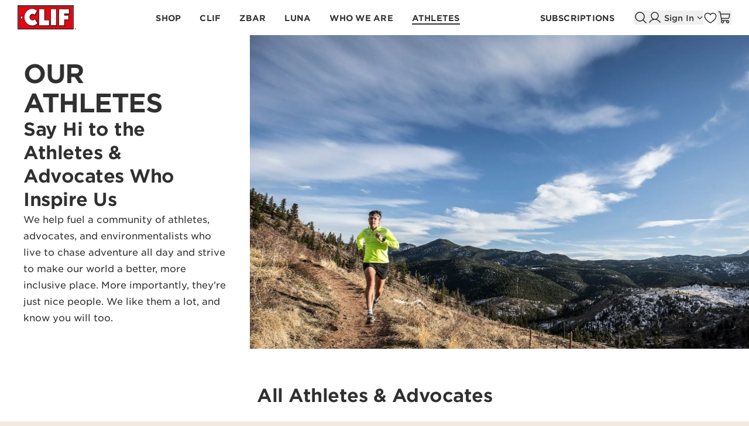

--- FILE ---
content_type: text/html
request_url: https://www.clifbar.com/athletes
body_size: 32818
content:
<!DOCTYPE html><html lang="EN"><head><meta charSet="utf-8"/><meta name="viewport" content="width=device-width,initial-scale=1"/><meta name="msvalidate.01" content="A352E6A0AF9A652267361BBB572B8468"/><meta name="lytics:topics" content=""/><title>Our Athletes | Clif Bar</title><meta property="og:title" content="Our Athletes | Clif Bar"/><meta property="twitter:title" content="Our Athletes | Clif Bar"/><link rel="canonical" href="https://www.clifbar.com/athletes"/><meta property="og:url" content="https://www.clifbar.com/athletes"/><meta name="robots" content="index,follow"/><script type="application/ld+json">{"@context":"https://schema.org","@type":"Organization","name":"Clif Bar","logo":"https://cdn.shopify.com/oxygen-v2/40243/35547/74608/2859043/assets/clifbar-logo-PuSQQGwo.svg","sameAs":["https://www.facebook.com/clifbar","https://twitter.com/clifbar","https://www.instagram.com/clifbar/","https://www.youtube.com/user/clifbarcompany"],"url":"https://www.clifbar.com/athletes"}</script><script type="application/ld+json">{"@context":"https://schema.org","@type":"WebPage","name":"Our Athletes"}</script><meta name="description" content="We represent a community of pro and amateur athletes with a love for adventure powered by CLIF Bar."/><meta property="og:description" content="We represent a community of pro and amateur athletes with a love for adventure powered by CLIF Bar."/><meta property="twitter:description" content="We represent a community of pro and amateur athletes with a love for adventure powered by CLIF Bar."/><meta property="og:image:url" content="https://images.ctfassets.net/aytpbz9e0sd0/7vHXU94DKxzj914heQJ7f8/af6412b0d039dcd160aea35b1a2c5c8a/clif-our-athletes.jpg"/><meta property="og:image:secure_url" content="https://images.ctfassets.net/aytpbz9e0sd0/7vHXU94DKxzj914heQJ7f8/af6412b0d039dcd160aea35b1a2c5c8a/clif-our-athletes.jpg"/><meta property="og:image:type" content="image/jpeg"/><meta property="og:image:width" content="1000"/><meta property="og:image:height" content="642"/><link rel="preconnect" href="https://cdn.shopify.com"/><link rel="preconnect" href="https://shop.app"/><link rel="icon" type="image/svg+xml" href="https://cdn.shopify.com/oxygen-v2/40243/35547/74608/2859043/assets/favicon-KjR6IGWX.png"/><link rel="stylesheet" href="https://use.typekit.net/fhq6phz.css"/><link rel="stylesheet" href="https://cdn.shopify.com/oxygen-v2/40243/35547/74608/2859043/assets/app-BP3xbAiF.css"/><link rel="stylesheet" href="https://cdn.shopify.com/oxygen-v2/40243/35547/74608/2859043/assets/custom-font-_qHj_yTJ.css"/><script nonce="4ee6f2443dc38a5a73da3ebd32ceb0f6">window.MdlzdataLayer = {"GTM":{"Lytics":"","Tiktok":"","Twitter":"","Snapchat":"","SiteBrand":"clifbar.com","FacebookID":"1676085995953491","SiteLocale":"en-US","SiteCountry":"US","SiteLanguage":"en","ConsentOverlay":"OneTrust","SiteEnvironment":"Production","ConsentOverlayID":"a3cff8f5-55f3-4326-91bb-18b99253cbb8","SiteLocalContainer":"GTM-PXDRCNXV","SiteTechnicalAgency":"LTIMindtree","GoogleAnalyticsLocal":"","SitePrivacyProtection":"","GoogleAnalyticsReportingView":"","GoogleAnalyticsGA4MeasurementID":"G-XJWQ4E3LG5","GoogleAnalyticsOptimizeContainerID":"","SiteLocalContainerAuthToken":"","SiteLocalContainerPreviewKey":""},"content":{"type":"Tower","category":""},"page":{"url":"https://www.clifbar.com/athletes","title":"Clif Bar"}};</script></head><body><div tabindex="-1" aria-live="polite"></div><div class="flex flex-col min-h-screen"><div class=""><a href="#mainContent" class="sr-only focus:not-sr-only focus:fixed top-2 left-2 z-[99] bg-white text-black px-4 py-2 rounded shadow-md">Skip to content</a></div><header class="hidden lg:flex items-center w-full h-[60px] relative z-40 bg-white before:content-[&quot;&quot;] before:flex before:bg-white before:absolute before:h-[60px] before:w-full before:top-0"><div class="relative flex w-full h-full"><div class="max-w-xl mx-auto w-full px-gutter h-full items-center justify-between flex"><div class="w-[100px] flex items-center justify-center shrink-0"><a aria-label="Clif Bar homepage" class="flex h-full w-full" data-behavior="navigation-link" data-discover="true" href="/"><img src="https://cdn.shopify.com/oxygen-v2/40243/35547/74608/2859043/assets/clifbar-logo-PuSQQGwo.svg" alt="clif bar logo"/></a></div><nav class="flex items-center h-full w-full justify-center"><ul class="flex h-full items-center justify-center w-full"><li class="flex items-center h-full group/header-nav-item px-4"><div class="relative flex h-full w-full" id="nav-item-Shop"><a aria-label="Shop all products" class="flex h-full items-center border-none" aria-haspopup="true" aria-expanded="false" data-behavior="navigation-link" data-description="Shop all products" data-discover="true" href="/collections/all"><span class="relative flex items-center style-nav whitespace-nowrap">Shop<div class="absolute bottom-[-5px] left-0 right-0 h-[2px] bg-[#303030] transition-opacity duration-200 opacity-0"></div></span></a><div class="invisible absolute bottom-0 right-[50%] translate-x-1/2 h-0 w-0 opacity-0 transition-all duration-200 ease-out border-solid border-t-0 border-r-[10px] border-b-[10px] border-l-[10px] border-t-transparent border-r-transparent border-b-[#303030] border-l-transparent group-hover/header-nav-item:opacity-100 group-hover/header-nav-item:visible group-focus-within/header-nav-item:opacity-100 group-focus-within/header-nav-item:visible"></div></div><div id="desktop-menu-Shop" aria-label="desktop-menu-Shop" aria-hidden="true" aria-expanded="false" class="absolute left-0 right-0 top-[59px] w-full bg-white shadow [clip-path:inset(0px_-15px_-15px_-15px)] transition-all duration-200 ease-[cubic-bezier(0.16,1,0.3,1)] -z-[2] opacity-0 -translate-y-5 invisible pointer-events-none delay-100"><div class="max-w-xl mx-auto"><ul class="grid grid-cols-3"><li><ul class="flex h-full flex-col p-[30px]"><li class="flex w-full"><span class="flex items-center style-nav ">Stuff We Love</span></li><li class="flex w-full"><div class="flex w-full mt-2.5 h-[1px] bg-[#303030]"></div></li><li class="flex w-full"><a aria-label="Shop all protein products" class="flex items-center relative transition-all duration-300 ease-out after:content-[&#x27;&#x27;] after:absolute after:bottom-0 after:w-full after:h-[1px] after:mt-0 after:bg-current after:scale-x-0 after:origin-right after:transition-transform after:duration-300 after:ease-in-out hover:after:animate-[swipeUnderline_2.4s_cubic-bezier(0.47,0.42,0,0.99)_0ms_forwards] mt-3 !leading-none" data-behavior="navigation-link" data-description="Shop all protein products" data-discover="true" href="/collections/protein">Protein Bars &amp; Snacks</a></li><li class="flex w-full"><a aria-label="Shop New Arrivals" class="flex items-center relative transition-all duration-300 ease-out after:content-[&#x27;&#x27;] after:absolute after:bottom-0 after:w-full after:h-[1px] after:mt-0 after:bg-current after:scale-x-0 after:origin-right after:transition-transform after:duration-300 after:ease-in-out hover:after:animate-[swipeUnderline_2.4s_cubic-bezier(0.47,0.42,0,0.99)_0ms_forwards] mt-3 !leading-none" data-behavior="navigation-link" data-description="Shop New Arrivals" data-discover="true" href="/collections/new-arrivals">NEW!</a></li><li class="flex w-full"><a aria-label="Shop Minis" class="flex items-center relative transition-all duration-300 ease-out after:content-[&#x27;&#x27;] after:absolute after:bottom-0 after:w-full after:h-[1px] after:mt-0 after:bg-current after:scale-x-0 after:origin-right after:transition-transform after:duration-300 after:ease-in-out hover:after:animate-[swipeUnderline_2.4s_cubic-bezier(0.47,0.42,0,0.99)_0ms_forwards] mt-3 !leading-none" data-behavior="navigation-link" data-description="Shop Minis" data-discover="true" href="/collections/minis">Mini&#x27;s</a></li><li class="flex w-full"><a aria-label="Shop Gluten Free Products" class="flex items-center relative transition-all duration-300 ease-out after:content-[&#x27;&#x27;] after:absolute after:bottom-0 after:w-full after:h-[1px] after:mt-0 after:bg-current after:scale-x-0 after:origin-right after:transition-transform after:duration-300 after:ease-in-out hover:after:animate-[swipeUnderline_2.4s_cubic-bezier(0.47,0.42,0,0.99)_0ms_forwards] mt-3 !leading-none" data-behavior="navigation-link" data-description="Shop Gluten Free Products" data-discover="true" href="/collections/gluten-free">Gluten Free</a></li><li class="flex w-full"><a aria-label="See Online Exclusives" class="flex items-center relative transition-all duration-300 ease-out after:content-[&#x27;&#x27;] after:absolute after:bottom-0 after:w-full after:h-[1px] after:mt-0 after:bg-current after:scale-x-0 after:origin-right after:transition-transform after:duration-300 after:ease-in-out hover:after:animate-[swipeUnderline_2.4s_cubic-bezier(0.47,0.42,0,0.99)_0ms_forwards] mt-3 !leading-none" data-behavior="navigation-link" data-description="See Online Exclusives" data-discover="true" href="/collections/exclusive">Online Exclusives</a></li><li class="flex w-full"><a aria-label="Athlete Series" class="flex items-center relative transition-all duration-300 ease-out after:content-[&#x27;&#x27;] after:absolute after:bottom-0 after:w-full after:h-[1px] after:mt-0 after:bg-current after:scale-x-0 after:origin-right after:transition-transform after:duration-300 after:ease-in-out hover:after:animate-[swipeUnderline_2.4s_cubic-bezier(0.47,0.42,0,0.99)_0ms_forwards] mt-3 !leading-none" data-behavior="navigation-link" data-description="Athlete Series" data-discover="true" href="/collections/athlete-series">Athlete Series</a></li><li class="flex w-full"><div class="flex py-[15px]"></div></li><li class="flex w-full"><a class="
    button inline-block box-border inline-flex justify-center items-center
    font-bold text-center py-4 px-6 border-[1px]
    transition-all leading-none align-middle
    text-nowrap no-wrap
    no-underline uppercase
    hover:cursor-pointer disabled:cursor-default
    text-button rounded-full hover:rounded-full disabled:rounded-full
    relative
   w-auto h-[40px] md:h-[50px]" style="--background_color:#005DAE;--border_color:#005DAE;--color:#FFFFFF;--hover_background_color:#FFFFFF;--hover_border_color:#005DAE;--hover_color:#005DAE;--disabled_background_color:#C8C8C7;--disabled_border_color:#C8C8C7;--disabled_color:#FFFFFF" data-discover="true" href="/collections/all">Shop All</a></li></ul></li><li><ul class="flex h-full flex-col p-[30px]"><li class="flex w-full"><a class="relative group flex items-center style-nav " data-discover="true" href="/collections/clif"><span class="pr-1">Shop All CLIF</span><svg xmlns="http://www.w3.org/2000/svg" width="16" height="16" fill="currentColor" viewBox="0 0 256 256" class="transition-transform duration-300 ease-[cubic-bezier(.23,1,.32,1)] translate-x-0 group-hover:translate-x-1"><path d="M184.49,136.49l-80,80a12,12,0,0,1-17-17L159,128,87.51,56.49a12,12,0,1,1,17-17l80,80A12,12,0,0,1,184.49,136.49Z"></path></svg></a></li><li class="flex w-full"><div class="flex w-full mt-2.5 h-[1px] bg-[#303030]"></div></li><li class="flex w-full"><a aria-label="Shop All CLIF BAR Products" class="flex items-center relative transition-all duration-300 ease-out after:content-[&#x27;&#x27;] after:absolute after:bottom-0 after:w-full after:h-[1px] after:mt-0 after:bg-current after:scale-x-0 after:origin-right after:transition-transform after:duration-300 after:ease-in-out hover:after:animate-[swipeUnderline_2.4s_cubic-bezier(0.47,0.42,0,0.99)_0ms_forwards] mt-3 !leading-none" data-behavior="navigation-link" data-description="Shop All CLIF BAR Products" data-discover="true" href="/collections/clif-bar">CLIF Bar</a></li><li class="flex w-full"><a aria-label="Shop BUILDERS Protein" class="flex items-center relative transition-all duration-300 ease-out after:content-[&#x27;&#x27;] after:absolute after:bottom-0 after:w-full after:h-[1px] after:mt-0 after:bg-current after:scale-x-0 after:origin-right after:transition-transform after:duration-300 after:ease-in-out hover:after:animate-[swipeUnderline_2.4s_cubic-bezier(0.47,0.42,0,0.99)_0ms_forwards] mt-3 !leading-none" data-behavior="navigation-link" data-description="Shop BUILDERS Protein" data-discover="true" href="/collections/builders">BUILDERS Protein</a></li><li class="flex w-full"><a aria-label="Shop Nut Butter Bar" class="flex items-center relative transition-all duration-300 ease-out after:content-[&#x27;&#x27;] after:absolute after:bottom-0 after:w-full after:h-[1px] after:mt-0 after:bg-current after:scale-x-0 after:origin-right after:transition-transform after:duration-300 after:ease-in-out hover:after:animate-[swipeUnderline_2.4s_cubic-bezier(0.47,0.42,0,0.99)_0ms_forwards] mt-3 !leading-none" data-behavior="navigation-link" data-description="Shop Nut Butter Bar" data-discover="true" href="/collections/clif-nut-butter-bar">Nut Butter Bar</a></li><li class="flex w-full"><a aria-label="Shop CLIF BLOKS Energy Chews" class="flex items-center relative transition-all duration-300 ease-out after:content-[&#x27;&#x27;] after:absolute after:bottom-0 after:w-full after:h-[1px] after:mt-0 after:bg-current after:scale-x-0 after:origin-right after:transition-transform after:duration-300 after:ease-in-out hover:after:animate-[swipeUnderline_2.4s_cubic-bezier(0.47,0.42,0,0.99)_0ms_forwards] mt-3 !leading-none" data-behavior="navigation-link" data-description="Shop CLIF BLOKS Energy Chews" data-discover="true" href="/collections/bloks-energy-chews">CLIF BLOKS Energy Chews</a></li></ul></li><li><ul class="flex h-full flex-col p-[30px]"><li class="flex w-full"><a class="relative group flex items-center style-nav " data-discover="true" href="/collections/luna"><span class="pr-1">Shop All LUNA</span><svg xmlns="http://www.w3.org/2000/svg" width="16" height="16" fill="currentColor" viewBox="0 0 256 256" class="transition-transform duration-300 ease-[cubic-bezier(.23,1,.32,1)] translate-x-0 group-hover:translate-x-1"><path d="M184.49,136.49l-80,80a12,12,0,0,1-17-17L159,128,87.51,56.49a12,12,0,1,1,17-17l80,80A12,12,0,0,1,184.49,136.49Z"></path></svg></a></li><li class="flex w-full"><div class="flex w-full mt-2.5 h-[1px] bg-[#303030]"></div></li><li class="flex w-full"><a aria-label="Shop LUNA Bar" class="flex items-center relative transition-all duration-300 ease-out after:content-[&#x27;&#x27;] after:absolute after:bottom-0 after:w-full after:h-[1px] after:mt-0 after:bg-current after:scale-x-0 after:origin-right after:transition-transform after:duration-300 after:ease-in-out hover:after:animate-[swipeUnderline_2.4s_cubic-bezier(0.47,0.42,0,0.99)_0ms_forwards] mt-3 !leading-none" data-behavior="navigation-link" data-description="Shop LUNA Bar" data-discover="true" href="/collections/luna-bar">LUNA Bar</a></li><li class="flex w-full"><div class="flex py-[15px]"></div></li><li class="flex w-full"><a class="relative group flex items-center style-nav " data-discover="true" href="/collections/clif-kid"><span class="pr-1">Shop All Zbar</span><svg xmlns="http://www.w3.org/2000/svg" width="16" height="16" fill="currentColor" viewBox="0 0 256 256" class="transition-transform duration-300 ease-[cubic-bezier(.23,1,.32,1)] translate-x-0 group-hover:translate-x-1"><path d="M184.49,136.49l-80,80a12,12,0,0,1-17-17L159,128,87.51,56.49a12,12,0,1,1,17-17l80,80A12,12,0,0,1,184.49,136.49Z"></path></svg></a></li><li class="flex w-full"><div class="flex w-full mt-2.5 h-[1px] bg-[#303030]"></div></li><li class="flex w-full"><a aria-label="Shop Zbar" class="flex items-center relative transition-all duration-300 ease-out after:content-[&#x27;&#x27;] after:absolute after:bottom-0 after:w-full after:h-[1px] after:mt-0 after:bg-current after:scale-x-0 after:origin-right after:transition-transform after:duration-300 after:ease-in-out hover:after:animate-[swipeUnderline_2.4s_cubic-bezier(0.47,0.42,0,0.99)_0ms_forwards] mt-3 !leading-none" data-behavior="navigation-link" data-description="Shop Zbar" data-discover="true" href="/collections/clif-kid-zbar">Zbar</a></li><li class="flex w-full"><a aria-label="Shop Zbar Protein" class="flex items-center relative transition-all duration-300 ease-out after:content-[&#x27;&#x27;] after:absolute after:bottom-0 after:w-full after:h-[1px] after:mt-0 after:bg-current after:scale-x-0 after:origin-right after:transition-transform after:duration-300 after:ease-in-out hover:after:animate-[swipeUnderline_2.4s_cubic-bezier(0.47,0.42,0,0.99)_0ms_forwards] mt-3 !leading-none" data-behavior="navigation-link" data-description="Shop Zbar Protein" data-discover="true" href="/collections/clif-kid-zbar-protein">Zbar Protein</a></li></ul></li></ul></div></div></li><li class="flex items-center h-full group/header-nav-item px-4"><div class="relative flex h-full w-full" id="nav-item-CLIF"><a aria-label="Shop CLIF Products" class="flex h-full items-center border-none" aria-haspopup="true" aria-expanded="false" data-behavior="navigation-link" data-description="Shop CLIF Products" data-discover="true" href="/clif"><span class="relative flex items-center style-nav whitespace-nowrap">CLIF<div class="absolute bottom-[-5px] left-0 right-0 h-[2px] bg-[#303030] transition-opacity duration-200 opacity-0"></div></span></a><div class="invisible absolute bottom-0 right-[50%] translate-x-1/2 h-0 w-0 opacity-0 transition-all duration-200 ease-out border-solid border-t-0 border-r-[10px] border-b-[10px] border-l-[10px] border-t-transparent border-r-transparent border-b-[#303030] border-l-transparent group-hover/header-nav-item:opacity-100 group-hover/header-nav-item:visible group-focus-within/header-nav-item:opacity-100 group-focus-within/header-nav-item:visible"></div></div><div id="desktop-menu-CLIF" aria-label="desktop-menu-CLIF" aria-hidden="true" aria-expanded="false" class="absolute left-0 right-0 top-[59px] w-full bg-white shadow [clip-path:inset(0px_-15px_-15px_-15px)] transition-all duration-200 ease-[cubic-bezier(0.16,1,0.3,1)] -z-[2] opacity-0 -translate-y-5 invisible pointer-events-none delay-100"><div class="max-w-xl mx-auto"><ul class="grid grid-cols-3"><li><div class="w-full h-full relative flex bg-white group"><a class="absolute top-0 right-0 bottom-0 left-0 h-full w-full overflow-hidden" data-behavior="navigation-link" data-discover="true" href="/clif"><div class="relative w-full h-full overflow-hidden "><img alt="" src="https://images.ctfassets.net/aytpbz9e0sd0/5ycPyrOjNVbl2WTiZcXpi9/8293f1354a0ede0eda80fcdf086daeb1/man-jumping-in-street.jpeg" loading="lazy" class="object-cover absolute top-0 right-0 bottom-0 left-0 h-full w-full transition duration-[600ms] transform-gpu group-hover:scale-[1.03] group-hover:opacity-100 group-hover:grayscale-0 opacity-20 grayscale"/></div><div class="absolute top-0 left-0 flex flex-col h-full justify-between w-full p-[30px]"><span class="flex style-h4 group-hover:text-white">Purposely crafted foods to help energize any moment, big or small.</span><div class="flex flex-col group-hover:text-white"><div class="flex w-full mb-2.5 h-[1px] bg-[#303030] group-hover:bg-white"></div><div class="flex items-center style-nav "><span class="pr-1">Explore CLIF</span><svg xmlns="http://www.w3.org/2000/svg" width="16" height="16" fill="currentColor" viewBox="0 0 256 256" class="transition-transform duration-300 ease-[cubic-bezier(.23,1,.32,1)] translate-x-0 group-hover:translate-x-1"><path d="M184.49,136.49l-80,80a12,12,0,0,1-17-17L159,128,87.51,56.49a12,12,0,1,1,17-17l80,80A12,12,0,0,1,184.49,136.49Z"></path></svg></div></div></div></a></div></li><li><ul class="flex h-full flex-col p-[30px]"><li class="flex w-full"><span class="flex items-center style-nav ">Featured</span></li><li class="flex w-full"><a class="w-full flex items-center gap-x-5 mt-5 group" data-discover="true" href="/products/clif-bar-trail-mix"><div class="relative w-[180px] overflow-hidden aspect-[386/236]"><img alt="" src="https://images.ctfassets.net/aytpbz9e0sd0/48N8Cf0Mj0r7zkhqB6wHPK/6753cb5dd4343d749b9ba1c28944b388/CLIF_Trailmix_Navigation_Flyout__1_.png" loading="lazy" class="absolute left-0 top-0 h-full w-full object-cover transition ease-out transform duration-300 group-hover:scale-[1.03]"/></div><div class="w-[calc(100%-180px)]"><span class="flex style-eyebrow mb-[5px]"></span><span class="style-h4">Try CLIF BAR Trail Mix Energy Bars</span></div></a></li></ul></li><li><ul class="flex h-full flex-col p-[30px]"><li class="flex w-full"><span class="flex items-center style-nav ">Products</span></li><li class="flex w-full"><a class="flex items-center relative transition-all duration-300 ease-out after:content-[&#x27;&#x27;] after:absolute after:bottom-0 after:w-full after:h-[1px] after:mt-0 after:bg-current after:scale-x-0 after:origin-right after:transition-transform after:duration-300 after:ease-in-out hover:after:animate-[swipeUnderline_2.4s_cubic-bezier(0.47,0.42,0,0.99)_0ms_forwards] mt-3 !leading-none" data-behavior="navigation-link" data-discover="true" href="/collections/clif-bar">CLIF BAR</a></li><li class="flex w-full"><a class="flex items-center relative transition-all duration-300 ease-out after:content-[&#x27;&#x27;] after:absolute after:bottom-0 after:w-full after:h-[1px] after:mt-0 after:bg-current after:scale-x-0 after:origin-right after:transition-transform after:duration-300 after:ease-in-out hover:after:animate-[swipeUnderline_2.4s_cubic-bezier(0.47,0.42,0,0.99)_0ms_forwards] mt-3 !leading-none" data-behavior="navigation-link" data-discover="true" href="/collections/builders">BUILDERS Protein</a></li><li class="flex w-full"><a class="flex items-center relative transition-all duration-300 ease-out after:content-[&#x27;&#x27;] after:absolute after:bottom-0 after:w-full after:h-[1px] after:mt-0 after:bg-current after:scale-x-0 after:origin-right after:transition-transform after:duration-300 after:ease-in-out hover:after:animate-[swipeUnderline_2.4s_cubic-bezier(0.47,0.42,0,0.99)_0ms_forwards] mt-3 !leading-none" data-behavior="navigation-link" data-discover="true" href="/collections/clif-nut-butter-bar">Nut Butter Bar</a></li><li class="flex w-full"><a class="flex items-center relative transition-all duration-300 ease-out after:content-[&#x27;&#x27;] after:absolute after:bottom-0 after:w-full after:h-[1px] after:mt-0 after:bg-current after:scale-x-0 after:origin-right after:transition-transform after:duration-300 after:ease-in-out hover:after:animate-[swipeUnderline_2.4s_cubic-bezier(0.47,0.42,0,0.99)_0ms_forwards] mt-3 !leading-none" data-behavior="navigation-link" data-discover="true" href="/collections/bloks-energy-chews">CLIF BLOKS Energy Chews</a></li><li class="flex w-full"><div class="flex py-[15px]"></div></li><li class="flex w-full"><a class="
    button inline-block box-border inline-flex justify-center items-center
    font-bold text-center py-4 px-6 border-[1px]
    transition-all leading-none align-middle
    text-nowrap no-wrap
    no-underline uppercase
    hover:cursor-pointer disabled:cursor-default
    text-button rounded-full hover:rounded-full disabled:rounded-full
    relative
   w-auto h-[40px] md:h-[50px]" style="--background_color:#005DAE;--border_color:#005DAE;--color:#FFFFFF;--hover_background_color:#FFFFFF;--hover_border_color:#005DAE;--hover_color:#005DAE;--disabled_background_color:#C8C8C7;--disabled_border_color:#C8C8C7;--disabled_color:#FFFFFF" data-discover="true" href="/collections/clif">Shop All CLIF Products</a></li></ul></li></ul></div></div></li><li class="flex items-center h-full group/header-nav-item px-4"><div class="relative flex h-full w-full" id="nav-item-Zbar"><a aria-label="Shop Zbar Products" class="flex h-full items-center border-none" aria-haspopup="true" aria-expanded="false" data-behavior="navigation-link" data-description="Shop Zbar Products" data-discover="true" href="/clif-kid"><span class="relative flex items-center style-nav whitespace-nowrap">Zbar<div class="absolute bottom-[-5px] left-0 right-0 h-[2px] bg-[#303030] transition-opacity duration-200 opacity-0"></div></span></a><div class="invisible absolute bottom-0 right-[50%] translate-x-1/2 h-0 w-0 opacity-0 transition-all duration-200 ease-out border-solid border-t-0 border-r-[10px] border-b-[10px] border-l-[10px] border-t-transparent border-r-transparent border-b-[#303030] border-l-transparent group-hover/header-nav-item:opacity-100 group-hover/header-nav-item:visible group-focus-within/header-nav-item:opacity-100 group-focus-within/header-nav-item:visible"></div></div><div id="desktop-menu-Zbar" aria-label="desktop-menu-Zbar" aria-hidden="true" aria-expanded="false" class="absolute left-0 right-0 top-[59px] w-full bg-white shadow [clip-path:inset(0px_-15px_-15px_-15px)] transition-all duration-200 ease-[cubic-bezier(0.16,1,0.3,1)] -z-[2] opacity-0 -translate-y-5 invisible pointer-events-none delay-100"><div class="max-w-xl mx-auto"><ul class="grid grid-cols-3"><li><div class="w-full h-full relative flex bg-white group"><a class="absolute top-0 right-0 bottom-0 left-0 h-full w-full overflow-hidden" data-behavior="navigation-link" data-discover="true" href="/clif-kid"><div class="relative w-full h-full overflow-hidden "><img alt="" src="https://images.ctfassets.net/aytpbz9e0sd0/3oS8QaaX15eqHSAqYJjmKu/947931074e977fd6216d8d9b1d761148/MainFeatured_Block_Kid_1000x1000.jpg" loading="lazy" class="object-cover absolute top-0 right-0 bottom-0 left-0 h-full w-full transition duration-[600ms] transform-gpu group-hover:scale-[1.03] group-hover:opacity-100 group-hover:grayscale-0 opacity-20 grayscale"/></div><div class="absolute top-0 left-0 flex flex-col h-full justify-between w-full p-[30px]"><span class="flex style-h4 group-hover:text-white">Snack bars crafted with wholesome, organic rolled oats for active kids.</span><div class="flex flex-col group-hover:text-white"><div class="flex w-full mb-2.5 h-[1px] bg-[#303030] group-hover:bg-white"></div><div class="flex items-center style-nav "><span class="pr-1">Explore Zbar</span><svg xmlns="http://www.w3.org/2000/svg" width="16" height="16" fill="currentColor" viewBox="0 0 256 256" class="transition-transform duration-300 ease-[cubic-bezier(.23,1,.32,1)] translate-x-0 group-hover:translate-x-1"><path d="M184.49,136.49l-80,80a12,12,0,0,1-17-17L159,128,87.51,56.49a12,12,0,1,1,17-17l80,80A12,12,0,0,1,184.49,136.49Z"></path></svg></div></div></div></a></div></li><li><ul class="flex h-full flex-col p-[30px]"><li class="flex w-full"><span class="flex items-center style-nav ">Featured</span></li><li class="flex w-full"><a class="w-full flex items-center gap-x-5 mt-5 group" data-discover="true" href="/stories/15-filling-snacks-for-kids"><div class="relative w-[180px] overflow-hidden aspect-[386/236]"><img alt="" src="https://images.ctfassets.net/aytpbz9e0sd0/4Av6eE5w8hXXmdxQVkPVru/ce0b9230990c911f34f16d6781f5b7ad/zbar_flyout_20-protein-snacks.jpg" loading="lazy" class="absolute left-0 top-0 h-full w-full object-cover transition ease-out transform duration-300 group-hover:scale-[1.03]"/></div><div class="w-[calc(100%-180px)]"><span class="flex style-eyebrow mb-[5px]"></span><span class="style-h4">20 Protein Snacks for Kids</span></div></a></li></ul></li><li><ul class="flex h-full flex-col p-[30px]"><li class="flex w-full"><span class="flex items-center style-nav ">Products</span></li><li class="flex w-full"><a class="flex items-center relative transition-all duration-300 ease-out after:content-[&#x27;&#x27;] after:absolute after:bottom-0 after:w-full after:h-[1px] after:mt-0 after:bg-current after:scale-x-0 after:origin-right after:transition-transform after:duration-300 after:ease-in-out hover:after:animate-[swipeUnderline_2.4s_cubic-bezier(0.47,0.42,0,0.99)_0ms_forwards] mt-3 !leading-none" data-behavior="navigation-link" data-discover="true" href="/collections/clif-kid-zbar">Zbar</a></li><li class="flex w-full"><a aria-label="Shop Zbar Protein" class="flex items-center relative transition-all duration-300 ease-out after:content-[&#x27;&#x27;] after:absolute after:bottom-0 after:w-full after:h-[1px] after:mt-0 after:bg-current after:scale-x-0 after:origin-right after:transition-transform after:duration-300 after:ease-in-out hover:after:animate-[swipeUnderline_2.4s_cubic-bezier(0.47,0.42,0,0.99)_0ms_forwards] mt-3 !leading-none" data-behavior="navigation-link" data-description="Shop Zbar Protein" data-discover="true" href="/collections/clif-kid-zbar-protein">Zbar Protein</a></li><li class="flex w-full"><div class="flex py-[15px]"></div></li><li class="flex w-full"><a class="
    button inline-block box-border inline-flex justify-center items-center
    font-bold text-center py-4 px-6 border-[1px]
    transition-all leading-none align-middle
    text-nowrap no-wrap
    no-underline uppercase
    hover:cursor-pointer disabled:cursor-default
    text-button rounded-full hover:rounded-full disabled:rounded-full
    relative
   w-auto h-[40px] md:h-[50px]" style="--background_color:#005DAE;--border_color:#005DAE;--color:#FFFFFF;--hover_background_color:#FFFFFF;--hover_border_color:#005DAE;--hover_color:#005DAE;--disabled_background_color:#C8C8C7;--disabled_border_color:#C8C8C7;--disabled_color:#FFFFFF" data-discover="true" href="/collections/clif-kid">Shop All Zbar Products</a></li></ul></li></ul></div></div></li><li class="flex items-center h-full group/header-nav-item px-4"><div class="relative flex h-full w-full" id="nav-item-LUNA"><a aria-label="Shop LUNA Products" class="flex h-full items-center border-none" aria-haspopup="true" aria-expanded="false" data-behavior="navigation-link" data-description="Shop LUNA Products" data-discover="true" href="/luna"><span class="relative flex items-center style-nav whitespace-nowrap">LUNA<div class="absolute bottom-[-5px] left-0 right-0 h-[2px] bg-[#303030] transition-opacity duration-200 opacity-0"></div></span></a><div class="invisible absolute bottom-0 right-[50%] translate-x-1/2 h-0 w-0 opacity-0 transition-all duration-200 ease-out border-solid border-t-0 border-r-[10px] border-b-[10px] border-l-[10px] border-t-transparent border-r-transparent border-b-[#303030] border-l-transparent group-hover/header-nav-item:opacity-100 group-hover/header-nav-item:visible group-focus-within/header-nav-item:opacity-100 group-focus-within/header-nav-item:visible"></div></div><div id="desktop-menu-LUNA" aria-label="desktop-menu-LUNA" aria-hidden="true" aria-expanded="false" class="absolute left-0 right-0 top-[59px] w-full bg-white shadow [clip-path:inset(0px_-15px_-15px_-15px)] transition-all duration-200 ease-[cubic-bezier(0.16,1,0.3,1)] -z-[2] opacity-0 -translate-y-5 invisible pointer-events-none delay-100"><div class="max-w-xl mx-auto"><ul class="grid grid-cols-3"><li><div class="w-full h-full relative flex bg-white group"><a class="absolute top-0 right-0 bottom-0 left-0 h-full w-full overflow-hidden" data-behavior="navigation-link" data-discover="true" href="/luna"><div class="relative w-full h-full overflow-hidden "><img alt="" src="https://images.ctfassets.net/aytpbz9e0sd0/5WwDaujs4Sr1hcM18x8eCt/3105097a0000eb6a4d642ab721847afd/LUNA_MainFeaturedBlock_1000x1000-2.jpg" loading="lazy" class="object-cover absolute top-0 right-0 bottom-0 left-0 h-full w-full transition duration-[600ms] transform-gpu group-hover:scale-[1.03] group-hover:opacity-100 group-hover:grayscale-0 opacity-20 grayscale"/></div><div class="absolute top-0 left-0 flex flex-col h-full justify-between w-full p-[30px]"><span class="flex style-h4 group-hover:text-white">Delicious, gluten-free snacks for a feel-good break anytime, anywhere.</span><div class="flex flex-col group-hover:text-white"><div class="flex w-full mb-2.5 h-[1px] bg-[#303030] group-hover:bg-white"></div><div class="flex items-center style-nav "><span class="pr-1">Explore LUNA</span><svg xmlns="http://www.w3.org/2000/svg" width="16" height="16" fill="currentColor" viewBox="0 0 256 256" class="transition-transform duration-300 ease-[cubic-bezier(.23,1,.32,1)] translate-x-0 group-hover:translate-x-1"><path d="M184.49,136.49l-80,80a12,12,0,0,1-17-17L159,128,87.51,56.49a12,12,0,1,1,17-17l80,80A12,12,0,0,1,184.49,136.49Z"></path></svg></div></div></div></a></div></li><li><ul class="flex h-full flex-col p-[30px]"><li class="flex w-full"><span class="flex items-center style-nav ">Featured</span></li><li class="flex w-full"><a class="w-full flex items-center gap-x-5 mt-5 group" data-discover="true" href="/clif-subscribe"><div class="relative w-[180px] overflow-hidden aspect-[386/236]"><img alt="" src="https://images.ctfassets.net/aytpbz9e0sd0/1ZLkRIVxiKAvQcTfqKOxgO/76557ed15d27f0030685e2cd141d9951/luna_flyout_subscribe-and-save.jpg" loading="lazy" class="absolute left-0 top-0 h-full w-full object-cover transition ease-out transform duration-300 group-hover:scale-[1.03]"/></div><div class="w-[calc(100%-180px)]"><span class="flex style-eyebrow mb-[5px]"></span><span class="style-h4">Subscribe and Save 15%</span></div></a></li></ul></li><li><ul class="flex h-full flex-col p-[30px]"><li class="flex w-full"><span class="flex items-center style-nav ">Products</span></li><li class="flex w-full"><a class="flex items-center relative transition-all duration-300 ease-out after:content-[&#x27;&#x27;] after:absolute after:bottom-0 after:w-full after:h-[1px] after:mt-0 after:bg-current after:scale-x-0 after:origin-right after:transition-transform after:duration-300 after:ease-in-out hover:after:animate-[swipeUnderline_2.4s_cubic-bezier(0.47,0.42,0,0.99)_0ms_forwards] mt-3 !leading-none" data-behavior="navigation-link" data-discover="true" href="/collections/luna-bar">LUNA Bar</a></li><li class="flex w-full"><div class="flex py-[15px]"></div></li><li class="flex w-full"><a class="
    button inline-block box-border inline-flex justify-center items-center
    font-bold text-center py-4 px-6 border-[1px]
    transition-all leading-none align-middle
    text-nowrap no-wrap
    no-underline uppercase
    hover:cursor-pointer disabled:cursor-default
    text-button rounded-full hover:rounded-full disabled:rounded-full
    relative
   w-auto h-[40px] md:h-[50px]" style="--background_color:#005DAE;--border_color:#005DAE;--color:#FFFFFF;--hover_background_color:#FFFFFF;--hover_border_color:#005DAE;--hover_color:#005DAE;--disabled_background_color:#C8C8C7;--disabled_border_color:#C8C8C7;--disabled_color:#FFFFFF" data-discover="true" href="/collections/luna">Shop All Luna Products</a></li></ul></li></ul></div></div></li><li class="flex items-center h-full group/header-nav-item px-4"><div class="relative flex h-full w-full" id="nav-item-Who We Are"><a aria-label="Learn About Who We Are" class="flex h-full items-center border-none" aria-haspopup="true" aria-expanded="false" data-behavior="navigation-link" data-description="Learn About Who We Are" data-discover="true" href="/who-we-are"><span class="relative flex items-center style-nav whitespace-nowrap">Who We Are<div class="absolute bottom-[-5px] left-0 right-0 h-[2px] bg-[#303030] transition-opacity duration-200 opacity-0"></div></span></a><div class="invisible absolute bottom-0 right-[50%] translate-x-1/2 h-0 w-0 opacity-0 transition-all duration-200 ease-out border-solid border-t-0 border-r-[10px] border-b-[10px] border-l-[10px] border-t-transparent border-r-transparent border-b-[#303030] border-l-transparent group-hover/header-nav-item:opacity-100 group-hover/header-nav-item:visible group-focus-within/header-nav-item:opacity-100 group-focus-within/header-nav-item:visible"></div></div><div id="desktop-menu-Who We Are" aria-label="desktop-menu-Who We Are" aria-hidden="true" aria-expanded="false" class="absolute left-0 right-0 top-[59px] w-full bg-white shadow [clip-path:inset(0px_-15px_-15px_-15px)] transition-all duration-200 ease-[cubic-bezier(0.16,1,0.3,1)] -z-[2] opacity-0 -translate-y-5 invisible pointer-events-none delay-100"><div class="max-w-xl mx-auto"><ul class="grid grid-cols-3"><li><ul class="flex h-full flex-col p-[30px]"><li class="flex w-full"><span class="flex items-center style-nav ">Company</span></li><li class="flex w-full"><a class="w-full flex items-center gap-x-5 mt-5 group" data-discover="true" href="/who-we-are"><div class="relative w-[180px] overflow-hidden aspect-[386/236]"><img alt="" src="https://images.ctfassets.net/aytpbz9e0sd0/1vDm4NlrNfZa9gdOdoWIJT/5f2cc691994f7e9ac688a684dee51254/clif-employees-logo-nav.jpg" loading="lazy" class="absolute left-0 top-0 h-full w-full object-cover transition ease-out transform duration-300 group-hover:scale-[1.03]"/></div><div class="w-[calc(100%-180px)]"><span class="flex style-eyebrow mb-[5px]"></span><span class="style-h4">Who We Are</span></div></a></li><li class="flex w-full"><a class="w-full flex items-center gap-x-5 mt-5 group" data-discover="true" href="/who-we-are/food-values"><div class="relative w-[180px] overflow-hidden aspect-[386/236]"><img alt="" src="https://images.ctfassets.net/aytpbz9e0sd0/sy3eeaQdYwWk4UeQVJtN9/45dc2f115e82653f5200d0efaf0896c8/CLIF-Kid-Zbar-Iced-Oatmeal-Cookie-on-countertop-square.jpg" loading="lazy" class="absolute left-0 top-0 h-full w-full object-cover transition ease-out transform duration-300 group-hover:scale-[1.03]"/></div><div class="w-[calc(100%-180px)]"><span class="flex style-eyebrow mb-[5px]"></span><span class="style-h4">Food Values</span></div></a></li></ul></li><li><ul class="flex h-full flex-col p-[30px]"><li class="flex w-full"><div class="flex py-[15px]"></div></li><li class="flex w-full"><a class="w-full flex items-center gap-x-5 mt-5 group" data-discover="true" href="/stories"><div class="relative w-[180px] overflow-hidden aspect-[386/236]"><img alt="" src="https://images.ctfassets.net/aytpbz9e0sd0/2xdjPR271IaHU2KUjPvTzX/cca23b70553e6e5bd2e2c354b21d2995/Daniel_Stories_Flyout_386x236.jpg" loading="lazy" class="absolute left-0 top-0 h-full w-full object-cover transition ease-out transform duration-300 group-hover:scale-[1.03]"/></div><div class="w-[calc(100%-180px)]"><span class="flex style-eyebrow mb-[5px]"></span><span class="style-h4">Our Stories</span></div></a></li><li class="flex w-full"><a class="w-full flex items-center gap-x-5 mt-5 group" data-discover="true" href="/nutrition-education"><div class="relative w-[180px] overflow-hidden aspect-[386/236]"><img alt="" src="https://images.ctfassets.net/aytpbz9e0sd0/7n4eYQdZG5Nl8Em99vnMzx/28640948199e1183822e551e84a7441d/Steph_Nutrition_Flyout_386x236.jpg" loading="lazy" class="absolute left-0 top-0 h-full w-full object-cover transition ease-out transform duration-300 group-hover:scale-[1.03]"/></div><div class="w-[calc(100%-180px)]"><span class="flex style-eyebrow mb-[5px]"></span><span class="style-h4">Nutrition Education</span></div></a></li></ul></li><li><ul class="flex h-full flex-col p-[30px]"><li class="flex w-full"><span class="flex items-center style-nav ">Featured</span></li><li class="flex w-full"><a class="w-full flex items-center gap-x-5 mt-5 group" data-discover="true" href="/who-we-are/food-values/organic-for-good"><div class="relative w-[180px] overflow-hidden aspect-[386/236]"><img alt="" src="https://images.ctfassets.net/aytpbz9e0sd0/2usmATR77OvBfDWDVhAH6Z/d3fbb71d7057b277fb229ca02d47d2c8/man-driving-tractor-field-nav.jpg" loading="lazy" class="absolute left-0 top-0 h-full w-full object-cover transition ease-out transform duration-300 group-hover:scale-[1.03]"/></div><div class="w-[calc(100%-180px)]"><span class="flex style-eyebrow mb-[5px]"></span><span class="style-h4">Organic for Good</span></div></a></li><li class="flex w-full"><a class="w-full flex items-center gap-x-5 mt-5 group" data-discover="true" href="/values/clif-partnerships"><div class="relative w-[180px] overflow-hidden aspect-[386/236]"><img alt="" src="https://images.ctfassets.net/aytpbz9e0sd0/1ff5GdjxCd5w33qOoCVjL8/6b9dc531c3282493d91fa440ed6bede5/Access_Outdoors_Flyout_Nav_386x236.jpg" loading="lazy" class="absolute left-0 top-0 h-full w-full object-cover transition ease-out transform duration-300 group-hover:scale-[1.03]"/></div><div class="w-[calc(100%-180px)]"><span class="flex style-eyebrow mb-[5px]"></span><span class="style-h4">Access for All in the Outdoors + Sports</span></div></a></li><li class="flex w-full"><div class="flex py-[15px]"></div></li><li class="flex w-full"><span class="flex items-center style-nav ">CAREERS</span></li><li class="flex w-full"><div class="flex w-full mt-2.5 h-[1px] bg-[#303030]"></div></li><li class="flex w-full"><a class="relative group flex items-center style-nav mt-2.5" data-discover="true" href="/who-we-are/careers"><span class="pr-1">See All Openings</span><svg xmlns="http://www.w3.org/2000/svg" width="16" height="16" fill="currentColor" viewBox="0 0 256 256" class="transition-transform duration-300 ease-[cubic-bezier(.23,1,.32,1)] translate-x-0 group-hover:translate-x-1"><path d="M184.49,136.49l-80,80a12,12,0,0,1-17-17L159,128,87.51,56.49a12,12,0,1,1,17-17l80,80A12,12,0,0,1,184.49,136.49Z"></path></svg></a></li></ul></li></ul></div></div></li><li class="flex items-center h-full group/header-nav-item px-4"><div class="relative flex h-full w-full" id="nav-item-Athletes"><a aria-label="Learn About Our Athletes" class="flex h-full items-center border-none" aria-haspopup="true" aria-expanded="false" data-behavior="navigation-link" data-description="Learn About Our Athletes" data-discover="true" href="/athletes"><span class="relative flex items-center style-nav whitespace-nowrap">Athletes<div class="absolute bottom-[-5px] left-0 right-0 h-[2px] bg-[#303030] transition-opacity duration-200 opacity-100"></div></span></a><div class="invisible absolute bottom-0 right-[50%] translate-x-1/2 h-0 w-0 opacity-0 transition-all duration-200 ease-out border-solid border-t-0 border-r-[10px] border-b-[10px] border-l-[10px] border-t-transparent border-r-transparent border-b-[#303030] border-l-transparent group-hover/header-nav-item:opacity-100 group-hover/header-nav-item:visible group-focus-within/header-nav-item:opacity-100 group-focus-within/header-nav-item:visible"></div></div><div id="desktop-menu-Athletes" aria-label="desktop-menu-Athletes" aria-hidden="true" aria-expanded="false" class="absolute left-0 right-0 top-[59px] w-full bg-white shadow [clip-path:inset(0px_-15px_-15px_-15px)] transition-all duration-200 ease-[cubic-bezier(0.16,1,0.3,1)] -z-[2] opacity-0 -translate-y-5 invisible pointer-events-none delay-100"><div class="max-w-xl mx-auto"><ul class="grid grid-cols-3"><li><div class="w-full h-full relative flex bg-white group"><a class="absolute top-0 right-0 bottom-0 left-0 h-full w-full overflow-hidden" data-behavior="navigation-link" data-discover="true" href="/athletes"><div class="relative w-full h-full overflow-hidden "><img alt="" src="https://images.ctfassets.net/aytpbz9e0sd0/55Unx5yu6lMnx2NcoW1wbw/52c5d4fea9aa334a1cd26a79c68db013/MainFeatured_Block_Athletes_1000x1000.jpg" loading="lazy" class="object-cover absolute top-0 right-0 bottom-0 left-0 h-full w-full transition duration-[600ms] transform-gpu group-hover:scale-[1.03] group-hover:opacity-100 group-hover:grayscale-0 opacity-20 grayscale"/></div><div class="absolute top-0 left-0 flex flex-col h-full justify-between w-full p-[30px]"><span class="flex style-h4 group-hover:text-white">The Athletes Who Inspires Us</span><div class="flex flex-col group-hover:text-white"><div class="flex w-full mb-2.5 h-[1px] bg-[#303030] group-hover:bg-white"></div><div class="flex items-center style-nav "><span class="pr-1">Our Athletes &amp; Advocates</span><svg xmlns="http://www.w3.org/2000/svg" width="16" height="16" fill="currentColor" viewBox="0 0 256 256" class="transition-transform duration-300 ease-[cubic-bezier(.23,1,.32,1)] translate-x-0 group-hover:translate-x-1"><path d="M184.49,136.49l-80,80a12,12,0,0,1-17-17L159,128,87.51,56.49a12,12,0,1,1,17-17l80,80A12,12,0,0,1,184.49,136.49Z"></path></svg></div></div></div></a></div></li><li><ul class="flex h-full flex-col p-[30px]"><li class="flex w-full"><span class="flex items-center style-nav ">Featured Athletes</span></li><li class="flex w-full"><a class="w-full flex items-center gap-x-5 mt-5 group" data-discover="true" href="/athletes/sophia-smith"><div class="relative w-[180px] overflow-hidden aspect-[386/236]"><img alt="" src="https://images.ctfassets.net/aytpbz9e0sd0/7xviUSYCrRDk3S1jI1EfE8/65ad8659123ed26feef6d3e5ec7b5384/CLIF_Bar_Sophia_Smith_386_236.jpg" loading="lazy" class="absolute left-0 top-0 h-full w-full object-cover transition ease-out transform duration-300 group-hover:scale-[1.03]"/></div><div class="w-[calc(100%-180px)]"><span class="flex style-eyebrow mb-[5px]">Soccer</span><span class="style-h4">Sophia Smith</span></div></a></li><li class="flex w-full"><a class="w-full flex items-center gap-x-5 mt-5 group" data-discover="true" href="/athletes/breanna-stewart"><div class="relative w-[180px] overflow-hidden aspect-[386/236]"><img alt="" src="https://images.ctfassets.net/aytpbz9e0sd0/5LQhyj6ODqVkg6EU1koYTl/ce4c39c7ba9dbf491e95f94683c614be/Breanna-Stewart-playing-basketball-listing.jpg" loading="lazy" class="absolute left-0 top-0 h-full w-full object-cover transition ease-out transform duration-300 group-hover:scale-[1.03]"/></div><div class="w-[calc(100%-180px)]"><span class="flex style-eyebrow mb-[5px]">Basketball</span><span class="style-h4">Breanna Stewart</span></div></a></li></ul></li><li><ul class="flex h-full flex-col p-[30px]"><li class="flex w-full"><div class="flex py-[15px]"></div></li><li class="flex w-full"><a class="w-full flex items-center gap-x-5 mt-5 group" data-discover="true" href="/athletes/daniel-romanchuk/"><div class="relative w-[180px] overflow-hidden aspect-[386/236]"><img alt="" src="https://images.ctfassets.net/aytpbz9e0sd0/39M3K344m4v4HXc3CzIBqd/a09f02b6c5d3e68a27b48c0b1c33c682/Daniel_Thumb_386x236.jpg" loading="lazy" class="absolute left-0 top-0 h-full w-full object-cover transition ease-out transform duration-300 group-hover:scale-[1.03]"/></div><div class="w-[calc(100%-180px)]"><span class="flex style-eyebrow mb-[5px]">Wheelchair Racing</span><span class="style-h4">Daniel Romanchuk</span></div></a></li><li class="flex w-full"><a class="w-full flex items-center gap-x-5 mt-5 group" data-discover="true" href="/athletes/scott-jurek"><div class="relative w-[180px] overflow-hidden aspect-[386/236]"><img alt="" src="https://images.ctfassets.net/aytpbz9e0sd0/2AJOAC1HfsiGT1j8daqhRk/4fa9b2850ba753f985ced2b3f21f8df1/scott-jurek-tile.jpg" loading="lazy" class="absolute left-0 top-0 h-full w-full object-cover transition ease-out transform duration-300 group-hover:scale-[1.03]"/></div><div class="w-[calc(100%-180px)]"><span class="flex style-eyebrow mb-[5px]">Ultra Runner</span><span class="style-h4">Scott Jurek</span></div></a></li></ul></li></ul></div></div></li></ul><ul class="flex h-full items-center justify-center mr-8"><li class="flex items-center h-full group/header-nav-item"><div class="relative flex h-full w-full" id="nav-item-Subscriptions"><a aria-label="Learn About CLIF Subscribe" class="flex h-full items-center border-none" data-behavior="navigation-link" data-description="Learn About CLIF Subscribe" data-discover="true" href="/clif-subscribe"><span class="relative flex items-center style-nav whitespace-nowrap">Subscriptions<div class="absolute bottom-[-5px] left-0 right-0 h-[2px] bg-[#303030] transition-opacity duration-200 opacity-0"></div></span></a></div></li></ul></nav><div class="flex h-full items-center justify-center gap-2"><div data-headlessui-state=""><button class="flex items-center" aria-label="Open search" type="button" aria-expanded="false" data-headlessui-state=""><svg xmlns="http://www.w3.org/2000/svg" width="24" height="24" fill="currentColor" viewBox="0 0 256 256"><path d="M229.66,218.34l-50.07-50.06a88.11,88.11,0,1,0-11.31,11.31l50.06,50.07a8,8,0,0,0,11.32-11.32ZM40,112a72,72,0,1,1,72,72A72.08,72.08,0,0,1,40,112Z"></path></svg></button></div><span hidden="" style="position:fixed;top:1px;left:1px;width:1px;height:0;padding:0;margin:-1px;overflow:hidden;clip:rect(0, 0, 0, 0);white-space:nowrap;border-width:0;display:none"></span><div class="relative group" data-headlessui-state=""><button class="flex items-center" type="button" aria-expanded="false" data-headlessui-state=""><svg xmlns="http://www.w3.org/2000/svg" width="24" height="24" fill="currentColor" viewBox="0 0 256 256"><path d="M230.92,212c-15.23-26.33-38.7-45.21-66.09-54.16a72,72,0,1,0-73.66,0C63.78,166.78,40.31,185.66,25.08,212a8,8,0,1,0,13.85,8c18.84-32.56,52.14-52,89.07-52s70.23,19.44,89.07,52a8,8,0,1,0,13.85-8ZM72,96a56,56,0,1,1,56,56A56.06,56.06,0,0,1,72,96Z"></path></svg><span class="hidden lg:flex style-button !font-medium whitespace-nowrap ml-1">Sign In</span><svg xmlns="http://www.w3.org/2000/svg" width="12" height="12" fill="currentColor" viewBox="0 0 256 256" class="ml-1 transition-transform ease-out duration-300 group-data-[open]:rotate-180"><path d="M216.49,104.49l-80,80a12,12,0,0,1-17,0l-80-80a12,12,0,0,1,17-17L128,159l71.51-71.52a12,12,0,0,1,17,17Z"></path></svg></button></div><span hidden="" style="position:fixed;top:1px;left:1px;width:1px;height:0;padding:0;margin:-1px;overflow:hidden;clip:rect(0, 0, 0, 0);white-space:nowrap;border-width:0;display:none"></span><!--$--><a aria-label="Go to favorites page" class="relative flex items-center justify-center h-fit" data-behavior="navigation-link" data-discover="true" href="/favorites"><svg xmlns="http://www.w3.org/2000/svg" width="24" height="24" fill="currentColor" viewBox="0 0 256 256"><path d="M178,40c-20.65,0-38.73,8.88-50,23.89C116.73,48.88,98.65,40,78,40a62.07,62.07,0,0,0-62,62c0,70,103.79,126.66,108.21,129a8,8,0,0,0,7.58,0C136.21,228.66,240,172,240,102A62.07,62.07,0,0,0,178,40ZM128,214.8C109.74,204.16,32,155.69,32,102A46.06,46.06,0,0,1,78,56c19.45,0,35.78,10.36,42.6,27a8,8,0,0,0,14.8,0c6.82-16.67,23.15-27,42.6-27a46.06,46.06,0,0,1,46,46C224,155.61,146.24,204.15,128,214.8Z"></path></svg></a><!--/$--><button class="relative flex items-center justify-center h-fit" aria-label="Open shopping cart" data-behavior="navigation-link"><svg xmlns="http://www.w3.org/2000/svg" width="24" height="24" fill="currentColor" viewBox="0 0 256 256"><path d="M230.14,58.87A8,8,0,0,0,224,56H62.68L56.6,22.57A8,8,0,0,0,48.73,16H24a8,8,0,0,0,0,16h18L67.56,172.29a24,24,0,0,0,5.33,11.27,28,28,0,1,0,44.4,8.44h45.42A27.75,27.75,0,0,0,160,204a28,28,0,1,0,28-28H91.17a8,8,0,0,1-7.87-6.57L80.13,152h116a24,24,0,0,0,23.61-19.71l12.16-66.86A8,8,0,0,0,230.14,58.87ZM104,204a12,12,0,1,1-12-12A12,12,0,0,1,104,204Zm96,0a12,12,0,1,1-12-12A12,12,0,0,1,200,204Zm4-74.57A8,8,0,0,1,196.1,136H77.22L65.59,72H214.41Z"></path></svg></button></div></div></div></header><header role="banner" class="flex lg:hidden items-center h-[42px] z-40 top-0 w-full bg-white"><div class="flex h-full w-full px-gutter justify-between items-center"><div class="flex gap-2 items-center justify-start h-full"><button aria-label="Navigation Menu" class="flex items-center justify-center h-full"><svg xmlns="http://www.w3.org/2000/svg" width="24" height="24" fill="currentColor" viewBox="0 0 256 256"><path d="M224,128a8,8,0,0,1-8,8H40a8,8,0,0,1,0-16H216A8,8,0,0,1,224,128ZM40,72H216a8,8,0,0,0,0-16H40a8,8,0,0,0,0,16ZM216,184H40a8,8,0,0,0,0,16H216a8,8,0,0,0,0-16Z"></path></svg></button><a aria-label="Search" class="flex items-center justify-center h-full " data-behavior="navigation-link" data-discover="true" href="/search"><svg xmlns="http://www.w3.org/2000/svg" width="24" height="24" fill="currentColor" viewBox="0 0 256 256"><path d="M229.66,218.34l-50.07-50.06a88.11,88.11,0,1,0-11.31,11.31l50.06,50.07a8,8,0,0,0,11.32-11.32ZM40,112a72,72,0,1,1,72,72A72.08,72.08,0,0,1,40,112Z"></path></svg></a></div><div class="w-[70px] absolute left-1/2 -ml-[35px] flex items-center justify-center shrink-0"><a aria-label="Clif Bar homepage" class="flex h-full w-full" data-behavior="navigation-link" data-discover="true" href="/"><img src="https://cdn.shopify.com/oxygen-v2/40243/35547/74608/2859043/assets/clifbar-logo-PuSQQGwo.svg" alt="clif bar logo"/></a></div><div class="flex gap-2 items-center justify-end h-full"><div class="relative group" data-headlessui-state=""><button class="flex items-center" type="button" aria-expanded="false" data-headlessui-state=""><svg xmlns="http://www.w3.org/2000/svg" width="24" height="24" fill="currentColor" viewBox="0 0 256 256"><path d="M230.92,212c-15.23-26.33-38.7-45.21-66.09-54.16a72,72,0,1,0-73.66,0C63.78,166.78,40.31,185.66,25.08,212a8,8,0,1,0,13.85,8c18.84-32.56,52.14-52,89.07-52s70.23,19.44,89.07,52a8,8,0,1,0,13.85-8ZM72,96a56,56,0,1,1,56,56A56.06,56.06,0,0,1,72,96Z"></path></svg><span class="hidden lg:flex style-button !font-medium whitespace-nowrap ml-1">Sign In</span><svg xmlns="http://www.w3.org/2000/svg" width="12" height="12" fill="currentColor" viewBox="0 0 256 256" class="ml-1 transition-transform ease-out duration-300 group-data-[open]:rotate-180"><path d="M216.49,104.49l-80,80a12,12,0,0,1-17,0l-80-80a12,12,0,0,1,17-17L128,159l71.51-71.52a12,12,0,0,1,17,17Z"></path></svg></button></div><span hidden="" style="position:fixed;top:1px;left:1px;width:1px;height:0;padding:0;margin:-1px;overflow:hidden;clip:rect(0, 0, 0, 0);white-space:nowrap;border-width:0;display:none"></span><!--$--><a aria-label="Go to favorites page" class="relative flex items-center justify-center h-fit" data-behavior="navigation-link" data-discover="true" href="/favorites"><svg xmlns="http://www.w3.org/2000/svg" width="24" height="24" fill="currentColor" viewBox="0 0 256 256"><path d="M178,40c-20.65,0-38.73,8.88-50,23.89C116.73,48.88,98.65,40,78,40a62.07,62.07,0,0,0-62,62c0,70,103.79,126.66,108.21,129a8,8,0,0,0,7.58,0C136.21,228.66,240,172,240,102A62.07,62.07,0,0,0,178,40ZM128,214.8C109.74,204.16,32,155.69,32,102A46.06,46.06,0,0,1,78,56c19.45,0,35.78,10.36,42.6,27a8,8,0,0,0,14.8,0c6.82-16.67,23.15-27,42.6-27a46.06,46.06,0,0,1,46,46C224,155.61,146.24,204.15,128,214.8Z"></path></svg></a><!--/$--><button class="relative flex items-center justify-center h-fit" aria-label="Open shopping cart" data-behavior="navigation-link"><svg xmlns="http://www.w3.org/2000/svg" width="24" height="24" fill="currentColor" viewBox="0 0 256 256"><path d="M230.14,58.87A8,8,0,0,0,224,56H62.68L56.6,22.57A8,8,0,0,0,48.73,16H24a8,8,0,0,0,0,16h18L67.56,172.29a24,24,0,0,0,5.33,11.27,28,28,0,1,0,44.4,8.44h45.42A27.75,27.75,0,0,0,160,204a28,28,0,1,0,28-28H91.17a8,8,0,0,1-7.87-6.57L80.13,152h116a24,24,0,0,0,23.61-19.71l12.16-66.86A8,8,0,0,0,230.14,58.87ZM104,204a12,12,0,1,1-12-12A12,12,0,0,1,104,204Zm96,0a12,12,0,1,1-12-12A12,12,0,0,1,200,204Zm4-74.57A8,8,0,0,1,196.1,136H77.22L65.59,72H214.41Z"></path></svg></button></div></div></header><main role="main" id="mainContent" class="flex-grow"><section id="athletes-marquee" class="SplitBlock BlockParent relative z-10 overflow-visible overflow-hidden mx-auto max-w-lg"><div class="mx-auto"><div class="relative"><div class="md:grid md:px-0 px-4 md:items-stretch md:grid-cols-3"><div class="md:hidden w-full aspect-square [&amp;&gt;video]:object-left-top rv-orientation-landscape-1_657 rv-orientation-portrait-1_241" style="position:relative;max-width:100%"><picture><source type="image/avif" media="(orientation:landscape)" srcSet="https://images.ctfassets.net/aytpbz9e0sd0/1TcPQQ9g3s9jsvqfD39JNl/6ebcf3e06cae2c002bc20c77b12a306c/Scott-Jurek-running-in-the-mountains.jpg?w=640&amp;fm=avif 640w, https://images.ctfassets.net/aytpbz9e0sd0/1TcPQQ9g3s9jsvqfD39JNl/6ebcf3e06cae2c002bc20c77b12a306c/Scott-Jurek-running-in-the-mountains.jpg?w=750&amp;fm=avif 750w, https://images.ctfassets.net/aytpbz9e0sd0/1TcPQQ9g3s9jsvqfD39JNl/6ebcf3e06cae2c002bc20c77b12a306c/Scott-Jurek-running-in-the-mountains.jpg?w=828&amp;fm=avif 828w, https://images.ctfassets.net/aytpbz9e0sd0/1TcPQQ9g3s9jsvqfD39JNl/6ebcf3e06cae2c002bc20c77b12a306c/Scott-Jurek-running-in-the-mountains.jpg?w=1080&amp;fm=avif 1080w, https://images.ctfassets.net/aytpbz9e0sd0/1TcPQQ9g3s9jsvqfD39JNl/6ebcf3e06cae2c002bc20c77b12a306c/Scott-Jurek-running-in-the-mountains.jpg?w=1200&amp;fm=avif 1200w, https://images.ctfassets.net/aytpbz9e0sd0/1TcPQQ9g3s9jsvqfD39JNl/6ebcf3e06cae2c002bc20c77b12a306c/Scott-Jurek-running-in-the-mountains.jpg?w=1920&amp;fm=avif 1920w, https://images.ctfassets.net/aytpbz9e0sd0/1TcPQQ9g3s9jsvqfD39JNl/6ebcf3e06cae2c002bc20c77b12a306c/Scott-Jurek-running-in-the-mountains.jpg?w=2048&amp;fm=avif 2048w, https://images.ctfassets.net/aytpbz9e0sd0/1TcPQQ9g3s9jsvqfD39JNl/6ebcf3e06cae2c002bc20c77b12a306c/Scott-Jurek-running-in-the-mountains.jpg?w=3840&amp;fm=avif 3840w" sizes="100vw"/><source type="image/avif" media="(orientation:portrait)" srcSet="https://images.ctfassets.net/aytpbz9e0sd0/HjBR0DAdqtV0XWEQpkXVA/fb413a734f9ee988a0946180ee85fcdd/Scott-Jurek-running-in-the-mountains-mobile.jpg?w=640&amp;fm=avif 640w, https://images.ctfassets.net/aytpbz9e0sd0/HjBR0DAdqtV0XWEQpkXVA/fb413a734f9ee988a0946180ee85fcdd/Scott-Jurek-running-in-the-mountains-mobile.jpg?w=750&amp;fm=avif 750w, https://images.ctfassets.net/aytpbz9e0sd0/HjBR0DAdqtV0XWEQpkXVA/fb413a734f9ee988a0946180ee85fcdd/Scott-Jurek-running-in-the-mountains-mobile.jpg?w=828&amp;fm=avif 828w, https://images.ctfassets.net/aytpbz9e0sd0/HjBR0DAdqtV0XWEQpkXVA/fb413a734f9ee988a0946180ee85fcdd/Scott-Jurek-running-in-the-mountains-mobile.jpg?w=1080&amp;fm=avif 1080w, https://images.ctfassets.net/aytpbz9e0sd0/HjBR0DAdqtV0XWEQpkXVA/fb413a734f9ee988a0946180ee85fcdd/Scott-Jurek-running-in-the-mountains-mobile.jpg?w=1200&amp;fm=avif 1200w, https://images.ctfassets.net/aytpbz9e0sd0/HjBR0DAdqtV0XWEQpkXVA/fb413a734f9ee988a0946180ee85fcdd/Scott-Jurek-running-in-the-mountains-mobile.jpg?w=1920&amp;fm=avif 1920w, https://images.ctfassets.net/aytpbz9e0sd0/HjBR0DAdqtV0XWEQpkXVA/fb413a734f9ee988a0946180ee85fcdd/Scott-Jurek-running-in-the-mountains-mobile.jpg?w=2048&amp;fm=avif 2048w, https://images.ctfassets.net/aytpbz9e0sd0/HjBR0DAdqtV0XWEQpkXVA/fb413a734f9ee988a0946180ee85fcdd/Scott-Jurek-running-in-the-mountains-mobile.jpg?w=3840&amp;fm=avif 3840w" sizes="100vw"/><source type="image/webp" media="(orientation:landscape)" srcSet="https://images.ctfassets.net/aytpbz9e0sd0/1TcPQQ9g3s9jsvqfD39JNl/6ebcf3e06cae2c002bc20c77b12a306c/Scott-Jurek-running-in-the-mountains.jpg?w=640&amp;fm=webp 640w, https://images.ctfassets.net/aytpbz9e0sd0/1TcPQQ9g3s9jsvqfD39JNl/6ebcf3e06cae2c002bc20c77b12a306c/Scott-Jurek-running-in-the-mountains.jpg?w=750&amp;fm=webp 750w, https://images.ctfassets.net/aytpbz9e0sd0/1TcPQQ9g3s9jsvqfD39JNl/6ebcf3e06cae2c002bc20c77b12a306c/Scott-Jurek-running-in-the-mountains.jpg?w=828&amp;fm=webp 828w, https://images.ctfassets.net/aytpbz9e0sd0/1TcPQQ9g3s9jsvqfD39JNl/6ebcf3e06cae2c002bc20c77b12a306c/Scott-Jurek-running-in-the-mountains.jpg?w=1080&amp;fm=webp 1080w, https://images.ctfassets.net/aytpbz9e0sd0/1TcPQQ9g3s9jsvqfD39JNl/6ebcf3e06cae2c002bc20c77b12a306c/Scott-Jurek-running-in-the-mountains.jpg?w=1200&amp;fm=webp 1200w, https://images.ctfassets.net/aytpbz9e0sd0/1TcPQQ9g3s9jsvqfD39JNl/6ebcf3e06cae2c002bc20c77b12a306c/Scott-Jurek-running-in-the-mountains.jpg?w=1920&amp;fm=webp 1920w, https://images.ctfassets.net/aytpbz9e0sd0/1TcPQQ9g3s9jsvqfD39JNl/6ebcf3e06cae2c002bc20c77b12a306c/Scott-Jurek-running-in-the-mountains.jpg?w=2048&amp;fm=webp 2048w, https://images.ctfassets.net/aytpbz9e0sd0/1TcPQQ9g3s9jsvqfD39JNl/6ebcf3e06cae2c002bc20c77b12a306c/Scott-Jurek-running-in-the-mountains.jpg?w=3840&amp;fm=webp 3840w" sizes="100vw"/><source type="image/webp" media="(orientation:portrait)" srcSet="https://images.ctfassets.net/aytpbz9e0sd0/HjBR0DAdqtV0XWEQpkXVA/fb413a734f9ee988a0946180ee85fcdd/Scott-Jurek-running-in-the-mountains-mobile.jpg?w=640&amp;fm=webp 640w, https://images.ctfassets.net/aytpbz9e0sd0/HjBR0DAdqtV0XWEQpkXVA/fb413a734f9ee988a0946180ee85fcdd/Scott-Jurek-running-in-the-mountains-mobile.jpg?w=750&amp;fm=webp 750w, https://images.ctfassets.net/aytpbz9e0sd0/HjBR0DAdqtV0XWEQpkXVA/fb413a734f9ee988a0946180ee85fcdd/Scott-Jurek-running-in-the-mountains-mobile.jpg?w=828&amp;fm=webp 828w, https://images.ctfassets.net/aytpbz9e0sd0/HjBR0DAdqtV0XWEQpkXVA/fb413a734f9ee988a0946180ee85fcdd/Scott-Jurek-running-in-the-mountains-mobile.jpg?w=1080&amp;fm=webp 1080w, https://images.ctfassets.net/aytpbz9e0sd0/HjBR0DAdqtV0XWEQpkXVA/fb413a734f9ee988a0946180ee85fcdd/Scott-Jurek-running-in-the-mountains-mobile.jpg?w=1200&amp;fm=webp 1200w, https://images.ctfassets.net/aytpbz9e0sd0/HjBR0DAdqtV0XWEQpkXVA/fb413a734f9ee988a0946180ee85fcdd/Scott-Jurek-running-in-the-mountains-mobile.jpg?w=1920&amp;fm=webp 1920w, https://images.ctfassets.net/aytpbz9e0sd0/HjBR0DAdqtV0XWEQpkXVA/fb413a734f9ee988a0946180ee85fcdd/Scott-Jurek-running-in-the-mountains-mobile.jpg?w=2048&amp;fm=webp 2048w, https://images.ctfassets.net/aytpbz9e0sd0/HjBR0DAdqtV0XWEQpkXVA/fb413a734f9ee988a0946180ee85fcdd/Scott-Jurek-running-in-the-mountains-mobile.jpg?w=3840&amp;fm=webp 3840w" sizes="100vw"/><source media="(orientation:landscape)" srcSet="https://images.ctfassets.net/aytpbz9e0sd0/1TcPQQ9g3s9jsvqfD39JNl/6ebcf3e06cae2c002bc20c77b12a306c/Scott-Jurek-running-in-the-mountains.jpg?w=640 640w, https://images.ctfassets.net/aytpbz9e0sd0/1TcPQQ9g3s9jsvqfD39JNl/6ebcf3e06cae2c002bc20c77b12a306c/Scott-Jurek-running-in-the-mountains.jpg?w=750 750w, https://images.ctfassets.net/aytpbz9e0sd0/1TcPQQ9g3s9jsvqfD39JNl/6ebcf3e06cae2c002bc20c77b12a306c/Scott-Jurek-running-in-the-mountains.jpg?w=828 828w, https://images.ctfassets.net/aytpbz9e0sd0/1TcPQQ9g3s9jsvqfD39JNl/6ebcf3e06cae2c002bc20c77b12a306c/Scott-Jurek-running-in-the-mountains.jpg?w=1080 1080w, https://images.ctfassets.net/aytpbz9e0sd0/1TcPQQ9g3s9jsvqfD39JNl/6ebcf3e06cae2c002bc20c77b12a306c/Scott-Jurek-running-in-the-mountains.jpg?w=1200 1200w, https://images.ctfassets.net/aytpbz9e0sd0/1TcPQQ9g3s9jsvqfD39JNl/6ebcf3e06cae2c002bc20c77b12a306c/Scott-Jurek-running-in-the-mountains.jpg?w=1920 1920w, https://images.ctfassets.net/aytpbz9e0sd0/1TcPQQ9g3s9jsvqfD39JNl/6ebcf3e06cae2c002bc20c77b12a306c/Scott-Jurek-running-in-the-mountains.jpg?w=2048 2048w, https://images.ctfassets.net/aytpbz9e0sd0/1TcPQQ9g3s9jsvqfD39JNl/6ebcf3e06cae2c002bc20c77b12a306c/Scott-Jurek-running-in-the-mountains.jpg?w=3840 3840w" sizes="100vw"/><source media="(orientation:portrait)" srcSet="https://images.ctfassets.net/aytpbz9e0sd0/HjBR0DAdqtV0XWEQpkXVA/fb413a734f9ee988a0946180ee85fcdd/Scott-Jurek-running-in-the-mountains-mobile.jpg?w=640 640w, https://images.ctfassets.net/aytpbz9e0sd0/HjBR0DAdqtV0XWEQpkXVA/fb413a734f9ee988a0946180ee85fcdd/Scott-Jurek-running-in-the-mountains-mobile.jpg?w=750 750w, https://images.ctfassets.net/aytpbz9e0sd0/HjBR0DAdqtV0XWEQpkXVA/fb413a734f9ee988a0946180ee85fcdd/Scott-Jurek-running-in-the-mountains-mobile.jpg?w=828 828w, https://images.ctfassets.net/aytpbz9e0sd0/HjBR0DAdqtV0XWEQpkXVA/fb413a734f9ee988a0946180ee85fcdd/Scott-Jurek-running-in-the-mountains-mobile.jpg?w=1080 1080w, https://images.ctfassets.net/aytpbz9e0sd0/HjBR0DAdqtV0XWEQpkXVA/fb413a734f9ee988a0946180ee85fcdd/Scott-Jurek-running-in-the-mountains-mobile.jpg?w=1200 1200w, https://images.ctfassets.net/aytpbz9e0sd0/HjBR0DAdqtV0XWEQpkXVA/fb413a734f9ee988a0946180ee85fcdd/Scott-Jurek-running-in-the-mountains-mobile.jpg?w=1920 1920w, https://images.ctfassets.net/aytpbz9e0sd0/HjBR0DAdqtV0XWEQpkXVA/fb413a734f9ee988a0946180ee85fcdd/Scott-Jurek-running-in-the-mountains-mobile.jpg?w=2048 2048w, https://images.ctfassets.net/aytpbz9e0sd0/HjBR0DAdqtV0XWEQpkXVA/fb413a734f9ee988a0946180ee85fcdd/Scott-Jurek-running-in-the-mountains-mobile.jpg?w=3840 3840w" sizes="100vw"/><img style="object-fit:cover;width:100%;height:100%;position:absolute;inset:0px" src="https://images.ctfassets.net/aytpbz9e0sd0/1TcPQQ9g3s9jsvqfD39JNl/6ebcf3e06cae2c002bc20c77b12a306c/Scott-Jurek-running-in-the-mountains.jpg?w=1920" loading="lazy" alt="Scott Jurek running in the mountains" sizes="100vw"/></picture><style>@media (orientation:landscape) {
      .rv-orientation-landscape-1_657 {
        aspect-ratio: 1.6574074074074074;
      }
    } @media (orientation:portrait) {
      .rv-orientation-portrait-1_241 {
        aspect-ratio: 1.2407407407407407;
      }
    }</style></div><div class="self-center flex flex-col py-4 md:px-10 md:py-10 md:col-span-1"><div class="prose prose-base h1-as-h6 h2-as-h1"><h1>OUR ATHLETES</h1><h2>Say Hi to the Athletes &amp; Advocates Who Inspire Us</h2><p>We help fuel a community of athletes, advocates, and environmentalists who live to chase adventure all day and strive to make our world a better, more inclusive place. More importantly, they&#x27;re just nice people. We like them a lot, and know you will too.</p></div></div><div class="flex col-span-2"><div class="items-center justify-center flex-initial w-full hidden md:block [&amp;&gt;video]:object-left-top aspect-[907/546] rv-orientation-landscape-1_657 rv-orientation-portrait-1_241" style="position:relative;max-width:100%"><picture><source type="image/avif" media="(orientation:landscape)" srcSet="https://images.ctfassets.net/aytpbz9e0sd0/1TcPQQ9g3s9jsvqfD39JNl/6ebcf3e06cae2c002bc20c77b12a306c/Scott-Jurek-running-in-the-mountains.jpg?w=16&amp;fm=avif 16w, https://images.ctfassets.net/aytpbz9e0sd0/1TcPQQ9g3s9jsvqfD39JNl/6ebcf3e06cae2c002bc20c77b12a306c/Scott-Jurek-running-in-the-mountains.jpg?w=32&amp;fm=avif 32w, https://images.ctfassets.net/aytpbz9e0sd0/1TcPQQ9g3s9jsvqfD39JNl/6ebcf3e06cae2c002bc20c77b12a306c/Scott-Jurek-running-in-the-mountains.jpg?w=48&amp;fm=avif 48w, https://images.ctfassets.net/aytpbz9e0sd0/1TcPQQ9g3s9jsvqfD39JNl/6ebcf3e06cae2c002bc20c77b12a306c/Scott-Jurek-running-in-the-mountains.jpg?w=64&amp;fm=avif 64w, https://images.ctfassets.net/aytpbz9e0sd0/1TcPQQ9g3s9jsvqfD39JNl/6ebcf3e06cae2c002bc20c77b12a306c/Scott-Jurek-running-in-the-mountains.jpg?w=96&amp;fm=avif 96w, https://images.ctfassets.net/aytpbz9e0sd0/1TcPQQ9g3s9jsvqfD39JNl/6ebcf3e06cae2c002bc20c77b12a306c/Scott-Jurek-running-in-the-mountains.jpg?w=128&amp;fm=avif 128w, https://images.ctfassets.net/aytpbz9e0sd0/1TcPQQ9g3s9jsvqfD39JNl/6ebcf3e06cae2c002bc20c77b12a306c/Scott-Jurek-running-in-the-mountains.jpg?w=256&amp;fm=avif 256w, https://images.ctfassets.net/aytpbz9e0sd0/1TcPQQ9g3s9jsvqfD39JNl/6ebcf3e06cae2c002bc20c77b12a306c/Scott-Jurek-running-in-the-mountains.jpg?w=384&amp;fm=avif 384w, https://images.ctfassets.net/aytpbz9e0sd0/1TcPQQ9g3s9jsvqfD39JNl/6ebcf3e06cae2c002bc20c77b12a306c/Scott-Jurek-running-in-the-mountains.jpg?w=640&amp;fm=avif 640w, https://images.ctfassets.net/aytpbz9e0sd0/1TcPQQ9g3s9jsvqfD39JNl/6ebcf3e06cae2c002bc20c77b12a306c/Scott-Jurek-running-in-the-mountains.jpg?w=750&amp;fm=avif 750w, https://images.ctfassets.net/aytpbz9e0sd0/1TcPQQ9g3s9jsvqfD39JNl/6ebcf3e06cae2c002bc20c77b12a306c/Scott-Jurek-running-in-the-mountains.jpg?w=828&amp;fm=avif 828w, https://images.ctfassets.net/aytpbz9e0sd0/1TcPQQ9g3s9jsvqfD39JNl/6ebcf3e06cae2c002bc20c77b12a306c/Scott-Jurek-running-in-the-mountains.jpg?w=1080&amp;fm=avif 1080w, https://images.ctfassets.net/aytpbz9e0sd0/1TcPQQ9g3s9jsvqfD39JNl/6ebcf3e06cae2c002bc20c77b12a306c/Scott-Jurek-running-in-the-mountains.jpg?w=1200&amp;fm=avif 1200w, https://images.ctfassets.net/aytpbz9e0sd0/1TcPQQ9g3s9jsvqfD39JNl/6ebcf3e06cae2c002bc20c77b12a306c/Scott-Jurek-running-in-the-mountains.jpg?w=1920&amp;fm=avif 1920w, https://images.ctfassets.net/aytpbz9e0sd0/1TcPQQ9g3s9jsvqfD39JNl/6ebcf3e06cae2c002bc20c77b12a306c/Scott-Jurek-running-in-the-mountains.jpg?w=2048&amp;fm=avif 2048w, https://images.ctfassets.net/aytpbz9e0sd0/1TcPQQ9g3s9jsvqfD39JNl/6ebcf3e06cae2c002bc20c77b12a306c/Scott-Jurek-running-in-the-mountains.jpg?w=3840&amp;fm=avif 3840w" sizes="75vw"/><source type="image/avif" media="(orientation:portrait)" srcSet="https://images.ctfassets.net/aytpbz9e0sd0/HjBR0DAdqtV0XWEQpkXVA/fb413a734f9ee988a0946180ee85fcdd/Scott-Jurek-running-in-the-mountains-mobile.jpg?w=16&amp;fm=avif 16w, https://images.ctfassets.net/aytpbz9e0sd0/HjBR0DAdqtV0XWEQpkXVA/fb413a734f9ee988a0946180ee85fcdd/Scott-Jurek-running-in-the-mountains-mobile.jpg?w=32&amp;fm=avif 32w, https://images.ctfassets.net/aytpbz9e0sd0/HjBR0DAdqtV0XWEQpkXVA/fb413a734f9ee988a0946180ee85fcdd/Scott-Jurek-running-in-the-mountains-mobile.jpg?w=48&amp;fm=avif 48w, https://images.ctfassets.net/aytpbz9e0sd0/HjBR0DAdqtV0XWEQpkXVA/fb413a734f9ee988a0946180ee85fcdd/Scott-Jurek-running-in-the-mountains-mobile.jpg?w=64&amp;fm=avif 64w, https://images.ctfassets.net/aytpbz9e0sd0/HjBR0DAdqtV0XWEQpkXVA/fb413a734f9ee988a0946180ee85fcdd/Scott-Jurek-running-in-the-mountains-mobile.jpg?w=96&amp;fm=avif 96w, https://images.ctfassets.net/aytpbz9e0sd0/HjBR0DAdqtV0XWEQpkXVA/fb413a734f9ee988a0946180ee85fcdd/Scott-Jurek-running-in-the-mountains-mobile.jpg?w=128&amp;fm=avif 128w, https://images.ctfassets.net/aytpbz9e0sd0/HjBR0DAdqtV0XWEQpkXVA/fb413a734f9ee988a0946180ee85fcdd/Scott-Jurek-running-in-the-mountains-mobile.jpg?w=256&amp;fm=avif 256w, https://images.ctfassets.net/aytpbz9e0sd0/HjBR0DAdqtV0XWEQpkXVA/fb413a734f9ee988a0946180ee85fcdd/Scott-Jurek-running-in-the-mountains-mobile.jpg?w=384&amp;fm=avif 384w, https://images.ctfassets.net/aytpbz9e0sd0/HjBR0DAdqtV0XWEQpkXVA/fb413a734f9ee988a0946180ee85fcdd/Scott-Jurek-running-in-the-mountains-mobile.jpg?w=640&amp;fm=avif 640w, https://images.ctfassets.net/aytpbz9e0sd0/HjBR0DAdqtV0XWEQpkXVA/fb413a734f9ee988a0946180ee85fcdd/Scott-Jurek-running-in-the-mountains-mobile.jpg?w=750&amp;fm=avif 750w, https://images.ctfassets.net/aytpbz9e0sd0/HjBR0DAdqtV0XWEQpkXVA/fb413a734f9ee988a0946180ee85fcdd/Scott-Jurek-running-in-the-mountains-mobile.jpg?w=828&amp;fm=avif 828w, https://images.ctfassets.net/aytpbz9e0sd0/HjBR0DAdqtV0XWEQpkXVA/fb413a734f9ee988a0946180ee85fcdd/Scott-Jurek-running-in-the-mountains-mobile.jpg?w=1080&amp;fm=avif 1080w, https://images.ctfassets.net/aytpbz9e0sd0/HjBR0DAdqtV0XWEQpkXVA/fb413a734f9ee988a0946180ee85fcdd/Scott-Jurek-running-in-the-mountains-mobile.jpg?w=1200&amp;fm=avif 1200w, https://images.ctfassets.net/aytpbz9e0sd0/HjBR0DAdqtV0XWEQpkXVA/fb413a734f9ee988a0946180ee85fcdd/Scott-Jurek-running-in-the-mountains-mobile.jpg?w=1920&amp;fm=avif 1920w, https://images.ctfassets.net/aytpbz9e0sd0/HjBR0DAdqtV0XWEQpkXVA/fb413a734f9ee988a0946180ee85fcdd/Scott-Jurek-running-in-the-mountains-mobile.jpg?w=2048&amp;fm=avif 2048w, https://images.ctfassets.net/aytpbz9e0sd0/HjBR0DAdqtV0XWEQpkXVA/fb413a734f9ee988a0946180ee85fcdd/Scott-Jurek-running-in-the-mountains-mobile.jpg?w=3840&amp;fm=avif 3840w" sizes="75vw"/><source type="image/webp" media="(orientation:landscape)" srcSet="https://images.ctfassets.net/aytpbz9e0sd0/1TcPQQ9g3s9jsvqfD39JNl/6ebcf3e06cae2c002bc20c77b12a306c/Scott-Jurek-running-in-the-mountains.jpg?w=16&amp;fm=webp 16w, https://images.ctfassets.net/aytpbz9e0sd0/1TcPQQ9g3s9jsvqfD39JNl/6ebcf3e06cae2c002bc20c77b12a306c/Scott-Jurek-running-in-the-mountains.jpg?w=32&amp;fm=webp 32w, https://images.ctfassets.net/aytpbz9e0sd0/1TcPQQ9g3s9jsvqfD39JNl/6ebcf3e06cae2c002bc20c77b12a306c/Scott-Jurek-running-in-the-mountains.jpg?w=48&amp;fm=webp 48w, https://images.ctfassets.net/aytpbz9e0sd0/1TcPQQ9g3s9jsvqfD39JNl/6ebcf3e06cae2c002bc20c77b12a306c/Scott-Jurek-running-in-the-mountains.jpg?w=64&amp;fm=webp 64w, https://images.ctfassets.net/aytpbz9e0sd0/1TcPQQ9g3s9jsvqfD39JNl/6ebcf3e06cae2c002bc20c77b12a306c/Scott-Jurek-running-in-the-mountains.jpg?w=96&amp;fm=webp 96w, https://images.ctfassets.net/aytpbz9e0sd0/1TcPQQ9g3s9jsvqfD39JNl/6ebcf3e06cae2c002bc20c77b12a306c/Scott-Jurek-running-in-the-mountains.jpg?w=128&amp;fm=webp 128w, https://images.ctfassets.net/aytpbz9e0sd0/1TcPQQ9g3s9jsvqfD39JNl/6ebcf3e06cae2c002bc20c77b12a306c/Scott-Jurek-running-in-the-mountains.jpg?w=256&amp;fm=webp 256w, https://images.ctfassets.net/aytpbz9e0sd0/1TcPQQ9g3s9jsvqfD39JNl/6ebcf3e06cae2c002bc20c77b12a306c/Scott-Jurek-running-in-the-mountains.jpg?w=384&amp;fm=webp 384w, https://images.ctfassets.net/aytpbz9e0sd0/1TcPQQ9g3s9jsvqfD39JNl/6ebcf3e06cae2c002bc20c77b12a306c/Scott-Jurek-running-in-the-mountains.jpg?w=640&amp;fm=webp 640w, https://images.ctfassets.net/aytpbz9e0sd0/1TcPQQ9g3s9jsvqfD39JNl/6ebcf3e06cae2c002bc20c77b12a306c/Scott-Jurek-running-in-the-mountains.jpg?w=750&amp;fm=webp 750w, https://images.ctfassets.net/aytpbz9e0sd0/1TcPQQ9g3s9jsvqfD39JNl/6ebcf3e06cae2c002bc20c77b12a306c/Scott-Jurek-running-in-the-mountains.jpg?w=828&amp;fm=webp 828w, https://images.ctfassets.net/aytpbz9e0sd0/1TcPQQ9g3s9jsvqfD39JNl/6ebcf3e06cae2c002bc20c77b12a306c/Scott-Jurek-running-in-the-mountains.jpg?w=1080&amp;fm=webp 1080w, https://images.ctfassets.net/aytpbz9e0sd0/1TcPQQ9g3s9jsvqfD39JNl/6ebcf3e06cae2c002bc20c77b12a306c/Scott-Jurek-running-in-the-mountains.jpg?w=1200&amp;fm=webp 1200w, https://images.ctfassets.net/aytpbz9e0sd0/1TcPQQ9g3s9jsvqfD39JNl/6ebcf3e06cae2c002bc20c77b12a306c/Scott-Jurek-running-in-the-mountains.jpg?w=1920&amp;fm=webp 1920w, https://images.ctfassets.net/aytpbz9e0sd0/1TcPQQ9g3s9jsvqfD39JNl/6ebcf3e06cae2c002bc20c77b12a306c/Scott-Jurek-running-in-the-mountains.jpg?w=2048&amp;fm=webp 2048w, https://images.ctfassets.net/aytpbz9e0sd0/1TcPQQ9g3s9jsvqfD39JNl/6ebcf3e06cae2c002bc20c77b12a306c/Scott-Jurek-running-in-the-mountains.jpg?w=3840&amp;fm=webp 3840w" sizes="75vw"/><source type="image/webp" media="(orientation:portrait)" srcSet="https://images.ctfassets.net/aytpbz9e0sd0/HjBR0DAdqtV0XWEQpkXVA/fb413a734f9ee988a0946180ee85fcdd/Scott-Jurek-running-in-the-mountains-mobile.jpg?w=16&amp;fm=webp 16w, https://images.ctfassets.net/aytpbz9e0sd0/HjBR0DAdqtV0XWEQpkXVA/fb413a734f9ee988a0946180ee85fcdd/Scott-Jurek-running-in-the-mountains-mobile.jpg?w=32&amp;fm=webp 32w, https://images.ctfassets.net/aytpbz9e0sd0/HjBR0DAdqtV0XWEQpkXVA/fb413a734f9ee988a0946180ee85fcdd/Scott-Jurek-running-in-the-mountains-mobile.jpg?w=48&amp;fm=webp 48w, https://images.ctfassets.net/aytpbz9e0sd0/HjBR0DAdqtV0XWEQpkXVA/fb413a734f9ee988a0946180ee85fcdd/Scott-Jurek-running-in-the-mountains-mobile.jpg?w=64&amp;fm=webp 64w, https://images.ctfassets.net/aytpbz9e0sd0/HjBR0DAdqtV0XWEQpkXVA/fb413a734f9ee988a0946180ee85fcdd/Scott-Jurek-running-in-the-mountains-mobile.jpg?w=96&amp;fm=webp 96w, https://images.ctfassets.net/aytpbz9e0sd0/HjBR0DAdqtV0XWEQpkXVA/fb413a734f9ee988a0946180ee85fcdd/Scott-Jurek-running-in-the-mountains-mobile.jpg?w=128&amp;fm=webp 128w, https://images.ctfassets.net/aytpbz9e0sd0/HjBR0DAdqtV0XWEQpkXVA/fb413a734f9ee988a0946180ee85fcdd/Scott-Jurek-running-in-the-mountains-mobile.jpg?w=256&amp;fm=webp 256w, https://images.ctfassets.net/aytpbz9e0sd0/HjBR0DAdqtV0XWEQpkXVA/fb413a734f9ee988a0946180ee85fcdd/Scott-Jurek-running-in-the-mountains-mobile.jpg?w=384&amp;fm=webp 384w, https://images.ctfassets.net/aytpbz9e0sd0/HjBR0DAdqtV0XWEQpkXVA/fb413a734f9ee988a0946180ee85fcdd/Scott-Jurek-running-in-the-mountains-mobile.jpg?w=640&amp;fm=webp 640w, https://images.ctfassets.net/aytpbz9e0sd0/HjBR0DAdqtV0XWEQpkXVA/fb413a734f9ee988a0946180ee85fcdd/Scott-Jurek-running-in-the-mountains-mobile.jpg?w=750&amp;fm=webp 750w, https://images.ctfassets.net/aytpbz9e0sd0/HjBR0DAdqtV0XWEQpkXVA/fb413a734f9ee988a0946180ee85fcdd/Scott-Jurek-running-in-the-mountains-mobile.jpg?w=828&amp;fm=webp 828w, https://images.ctfassets.net/aytpbz9e0sd0/HjBR0DAdqtV0XWEQpkXVA/fb413a734f9ee988a0946180ee85fcdd/Scott-Jurek-running-in-the-mountains-mobile.jpg?w=1080&amp;fm=webp 1080w, https://images.ctfassets.net/aytpbz9e0sd0/HjBR0DAdqtV0XWEQpkXVA/fb413a734f9ee988a0946180ee85fcdd/Scott-Jurek-running-in-the-mountains-mobile.jpg?w=1200&amp;fm=webp 1200w, https://images.ctfassets.net/aytpbz9e0sd0/HjBR0DAdqtV0XWEQpkXVA/fb413a734f9ee988a0946180ee85fcdd/Scott-Jurek-running-in-the-mountains-mobile.jpg?w=1920&amp;fm=webp 1920w, https://images.ctfassets.net/aytpbz9e0sd0/HjBR0DAdqtV0XWEQpkXVA/fb413a734f9ee988a0946180ee85fcdd/Scott-Jurek-running-in-the-mountains-mobile.jpg?w=2048&amp;fm=webp 2048w, https://images.ctfassets.net/aytpbz9e0sd0/HjBR0DAdqtV0XWEQpkXVA/fb413a734f9ee988a0946180ee85fcdd/Scott-Jurek-running-in-the-mountains-mobile.jpg?w=3840&amp;fm=webp 3840w" sizes="75vw"/><source media="(orientation:landscape)" srcSet="https://images.ctfassets.net/aytpbz9e0sd0/1TcPQQ9g3s9jsvqfD39JNl/6ebcf3e06cae2c002bc20c77b12a306c/Scott-Jurek-running-in-the-mountains.jpg?w=16 16w, https://images.ctfassets.net/aytpbz9e0sd0/1TcPQQ9g3s9jsvqfD39JNl/6ebcf3e06cae2c002bc20c77b12a306c/Scott-Jurek-running-in-the-mountains.jpg?w=32 32w, https://images.ctfassets.net/aytpbz9e0sd0/1TcPQQ9g3s9jsvqfD39JNl/6ebcf3e06cae2c002bc20c77b12a306c/Scott-Jurek-running-in-the-mountains.jpg?w=48 48w, https://images.ctfassets.net/aytpbz9e0sd0/1TcPQQ9g3s9jsvqfD39JNl/6ebcf3e06cae2c002bc20c77b12a306c/Scott-Jurek-running-in-the-mountains.jpg?w=64 64w, https://images.ctfassets.net/aytpbz9e0sd0/1TcPQQ9g3s9jsvqfD39JNl/6ebcf3e06cae2c002bc20c77b12a306c/Scott-Jurek-running-in-the-mountains.jpg?w=96 96w, https://images.ctfassets.net/aytpbz9e0sd0/1TcPQQ9g3s9jsvqfD39JNl/6ebcf3e06cae2c002bc20c77b12a306c/Scott-Jurek-running-in-the-mountains.jpg?w=128 128w, https://images.ctfassets.net/aytpbz9e0sd0/1TcPQQ9g3s9jsvqfD39JNl/6ebcf3e06cae2c002bc20c77b12a306c/Scott-Jurek-running-in-the-mountains.jpg?w=256 256w, https://images.ctfassets.net/aytpbz9e0sd0/1TcPQQ9g3s9jsvqfD39JNl/6ebcf3e06cae2c002bc20c77b12a306c/Scott-Jurek-running-in-the-mountains.jpg?w=384 384w, https://images.ctfassets.net/aytpbz9e0sd0/1TcPQQ9g3s9jsvqfD39JNl/6ebcf3e06cae2c002bc20c77b12a306c/Scott-Jurek-running-in-the-mountains.jpg?w=640 640w, https://images.ctfassets.net/aytpbz9e0sd0/1TcPQQ9g3s9jsvqfD39JNl/6ebcf3e06cae2c002bc20c77b12a306c/Scott-Jurek-running-in-the-mountains.jpg?w=750 750w, https://images.ctfassets.net/aytpbz9e0sd0/1TcPQQ9g3s9jsvqfD39JNl/6ebcf3e06cae2c002bc20c77b12a306c/Scott-Jurek-running-in-the-mountains.jpg?w=828 828w, https://images.ctfassets.net/aytpbz9e0sd0/1TcPQQ9g3s9jsvqfD39JNl/6ebcf3e06cae2c002bc20c77b12a306c/Scott-Jurek-running-in-the-mountains.jpg?w=1080 1080w, https://images.ctfassets.net/aytpbz9e0sd0/1TcPQQ9g3s9jsvqfD39JNl/6ebcf3e06cae2c002bc20c77b12a306c/Scott-Jurek-running-in-the-mountains.jpg?w=1200 1200w, https://images.ctfassets.net/aytpbz9e0sd0/1TcPQQ9g3s9jsvqfD39JNl/6ebcf3e06cae2c002bc20c77b12a306c/Scott-Jurek-running-in-the-mountains.jpg?w=1920 1920w, https://images.ctfassets.net/aytpbz9e0sd0/1TcPQQ9g3s9jsvqfD39JNl/6ebcf3e06cae2c002bc20c77b12a306c/Scott-Jurek-running-in-the-mountains.jpg?w=2048 2048w, https://images.ctfassets.net/aytpbz9e0sd0/1TcPQQ9g3s9jsvqfD39JNl/6ebcf3e06cae2c002bc20c77b12a306c/Scott-Jurek-running-in-the-mountains.jpg?w=3840 3840w" sizes="75vw"/><source media="(orientation:portrait)" srcSet="https://images.ctfassets.net/aytpbz9e0sd0/HjBR0DAdqtV0XWEQpkXVA/fb413a734f9ee988a0946180ee85fcdd/Scott-Jurek-running-in-the-mountains-mobile.jpg?w=16 16w, https://images.ctfassets.net/aytpbz9e0sd0/HjBR0DAdqtV0XWEQpkXVA/fb413a734f9ee988a0946180ee85fcdd/Scott-Jurek-running-in-the-mountains-mobile.jpg?w=32 32w, https://images.ctfassets.net/aytpbz9e0sd0/HjBR0DAdqtV0XWEQpkXVA/fb413a734f9ee988a0946180ee85fcdd/Scott-Jurek-running-in-the-mountains-mobile.jpg?w=48 48w, https://images.ctfassets.net/aytpbz9e0sd0/HjBR0DAdqtV0XWEQpkXVA/fb413a734f9ee988a0946180ee85fcdd/Scott-Jurek-running-in-the-mountains-mobile.jpg?w=64 64w, https://images.ctfassets.net/aytpbz9e0sd0/HjBR0DAdqtV0XWEQpkXVA/fb413a734f9ee988a0946180ee85fcdd/Scott-Jurek-running-in-the-mountains-mobile.jpg?w=96 96w, https://images.ctfassets.net/aytpbz9e0sd0/HjBR0DAdqtV0XWEQpkXVA/fb413a734f9ee988a0946180ee85fcdd/Scott-Jurek-running-in-the-mountains-mobile.jpg?w=128 128w, https://images.ctfassets.net/aytpbz9e0sd0/HjBR0DAdqtV0XWEQpkXVA/fb413a734f9ee988a0946180ee85fcdd/Scott-Jurek-running-in-the-mountains-mobile.jpg?w=256 256w, https://images.ctfassets.net/aytpbz9e0sd0/HjBR0DAdqtV0XWEQpkXVA/fb413a734f9ee988a0946180ee85fcdd/Scott-Jurek-running-in-the-mountains-mobile.jpg?w=384 384w, https://images.ctfassets.net/aytpbz9e0sd0/HjBR0DAdqtV0XWEQpkXVA/fb413a734f9ee988a0946180ee85fcdd/Scott-Jurek-running-in-the-mountains-mobile.jpg?w=640 640w, https://images.ctfassets.net/aytpbz9e0sd0/HjBR0DAdqtV0XWEQpkXVA/fb413a734f9ee988a0946180ee85fcdd/Scott-Jurek-running-in-the-mountains-mobile.jpg?w=750 750w, https://images.ctfassets.net/aytpbz9e0sd0/HjBR0DAdqtV0XWEQpkXVA/fb413a734f9ee988a0946180ee85fcdd/Scott-Jurek-running-in-the-mountains-mobile.jpg?w=828 828w, https://images.ctfassets.net/aytpbz9e0sd0/HjBR0DAdqtV0XWEQpkXVA/fb413a734f9ee988a0946180ee85fcdd/Scott-Jurek-running-in-the-mountains-mobile.jpg?w=1080 1080w, https://images.ctfassets.net/aytpbz9e0sd0/HjBR0DAdqtV0XWEQpkXVA/fb413a734f9ee988a0946180ee85fcdd/Scott-Jurek-running-in-the-mountains-mobile.jpg?w=1200 1200w, https://images.ctfassets.net/aytpbz9e0sd0/HjBR0DAdqtV0XWEQpkXVA/fb413a734f9ee988a0946180ee85fcdd/Scott-Jurek-running-in-the-mountains-mobile.jpg?w=1920 1920w, https://images.ctfassets.net/aytpbz9e0sd0/HjBR0DAdqtV0XWEQpkXVA/fb413a734f9ee988a0946180ee85fcdd/Scott-Jurek-running-in-the-mountains-mobile.jpg?w=2048 2048w, https://images.ctfassets.net/aytpbz9e0sd0/HjBR0DAdqtV0XWEQpkXVA/fb413a734f9ee988a0946180ee85fcdd/Scott-Jurek-running-in-the-mountains-mobile.jpg?w=3840 3840w" sizes="75vw"/><img style="object-fit:cover;width:100%;height:100%;position:absolute;inset:0px" src="https://images.ctfassets.net/aytpbz9e0sd0/1TcPQQ9g3s9jsvqfD39JNl/6ebcf3e06cae2c002bc20c77b12a306c/Scott-Jurek-running-in-the-mountains.jpg?w=1920" loading="lazy" alt="Scott Jurek running in the mountains" sizes="75vw"/></picture><style>@media (orientation:landscape) {
      .rv-orientation-landscape-1_657 {
        aspect-ratio: 1.6574074074074074;
      }
    } @media (orientation:portrait) {
      .rv-orientation-portrait-1_241 {
        aspect-ratio: 1.2407407407407407;
      }
    }</style></div></div></div></div></div></section><section class="CopyBlock BlockParent overflow-hidden relative mx-auto max-w-lg mt-md pt-sm md:pt-0" style="color:#303030"><div class="mx-auto px-gutter"><div class="BlockParent__background-color absolute inset-0" style="background-color:#ffffff"></div><div class="relative"><div class="prose prose-base text-center"><h2>All Athletes &amp; Advocates</h2><p></p></div></div></div></section><div class="relative"><section class="TemplateBlock BlockParent overflow-hidden relative mx-auto max-w-lg pt-md" style="color:#303030"><div class="mx-auto px-gutter"><div class="BlockParent__background-color absolute inset-0" style="background-color:#ffffff"></div><div class="relative"><div class="@container"><div data-text="athlete-grid" class="grid-flow-row grid gap-2 gap-y-6 md:gap-4 lg:gap-6 grid-cols-1 sm:grid-cols-2 lg:grid-cols-3"><div class="flex flex-col h-full w-full transition ease-out transform duration-300 group/card group block rounded-card transition-all"><div class="relative overflow-hidden"><a data-behavior="card" tabindex="-1" aria-hidden="true" data-discover="true" href="/athletes/caroline-gleich"><div class="" style="position:absolute;width:130px;aspect-ratio:1;max-width:100%;top:50%;right:50%;z-index:1;border-radius:100%;overflow:hidden;transform:translate(50%, -50%);border:5px solid hsla(0,0%,100%,.3)"><picture><source type="image/avif" srcSet="https://images.ctfassets.net/aytpbz9e0sd0/5NfGGvezV3G497NQLSjwxQ/207dcda1903f2c2da37ba678d4ecd8bd/Caroline_Gleich_Headshot.jpg?w=16&amp;fm=avif 16w, https://images.ctfassets.net/aytpbz9e0sd0/5NfGGvezV3G497NQLSjwxQ/207dcda1903f2c2da37ba678d4ecd8bd/Caroline_Gleich_Headshot.jpg?w=32&amp;fm=avif 32w, https://images.ctfassets.net/aytpbz9e0sd0/5NfGGvezV3G497NQLSjwxQ/207dcda1903f2c2da37ba678d4ecd8bd/Caroline_Gleich_Headshot.jpg?w=48&amp;fm=avif 48w, https://images.ctfassets.net/aytpbz9e0sd0/5NfGGvezV3G497NQLSjwxQ/207dcda1903f2c2da37ba678d4ecd8bd/Caroline_Gleich_Headshot.jpg?w=64&amp;fm=avif 64w, https://images.ctfassets.net/aytpbz9e0sd0/5NfGGvezV3G497NQLSjwxQ/207dcda1903f2c2da37ba678d4ecd8bd/Caroline_Gleich_Headshot.jpg?w=96&amp;fm=avif 96w, https://images.ctfassets.net/aytpbz9e0sd0/5NfGGvezV3G497NQLSjwxQ/207dcda1903f2c2da37ba678d4ecd8bd/Caroline_Gleich_Headshot.jpg?w=128&amp;fm=avif 128w, https://images.ctfassets.net/aytpbz9e0sd0/5NfGGvezV3G497NQLSjwxQ/207dcda1903f2c2da37ba678d4ecd8bd/Caroline_Gleich_Headshot.jpg?w=256&amp;fm=avif 256w, https://images.ctfassets.net/aytpbz9e0sd0/5NfGGvezV3G497NQLSjwxQ/207dcda1903f2c2da37ba678d4ecd8bd/Caroline_Gleich_Headshot.jpg?w=384&amp;fm=avif 384w, https://images.ctfassets.net/aytpbz9e0sd0/5NfGGvezV3G497NQLSjwxQ/207dcda1903f2c2da37ba678d4ecd8bd/Caroline_Gleich_Headshot.jpg?w=640&amp;fm=avif 640w, https://images.ctfassets.net/aytpbz9e0sd0/5NfGGvezV3G497NQLSjwxQ/207dcda1903f2c2da37ba678d4ecd8bd/Caroline_Gleich_Headshot.jpg?w=750&amp;fm=avif 750w, https://images.ctfassets.net/aytpbz9e0sd0/5NfGGvezV3G497NQLSjwxQ/207dcda1903f2c2da37ba678d4ecd8bd/Caroline_Gleich_Headshot.jpg?w=828&amp;fm=avif 828w, https://images.ctfassets.net/aytpbz9e0sd0/5NfGGvezV3G497NQLSjwxQ/207dcda1903f2c2da37ba678d4ecd8bd/Caroline_Gleich_Headshot.jpg?w=1080&amp;fm=avif 1080w, https://images.ctfassets.net/aytpbz9e0sd0/5NfGGvezV3G497NQLSjwxQ/207dcda1903f2c2da37ba678d4ecd8bd/Caroline_Gleich_Headshot.jpg?w=1200&amp;fm=avif 1200w, https://images.ctfassets.net/aytpbz9e0sd0/5NfGGvezV3G497NQLSjwxQ/207dcda1903f2c2da37ba678d4ecd8bd/Caroline_Gleich_Headshot.jpg?w=1920&amp;fm=avif 1920w, https://images.ctfassets.net/aytpbz9e0sd0/5NfGGvezV3G497NQLSjwxQ/207dcda1903f2c2da37ba678d4ecd8bd/Caroline_Gleich_Headshot.jpg?w=2048&amp;fm=avif 2048w, https://images.ctfassets.net/aytpbz9e0sd0/5NfGGvezV3G497NQLSjwxQ/207dcda1903f2c2da37ba678d4ecd8bd/Caroline_Gleich_Headshot.jpg?w=3840&amp;fm=avif 3840w" sizes="(min-width: 64em) 30vw, (min-width: 48em) 30vw, 100vw"/><source type="image/webp" srcSet="https://images.ctfassets.net/aytpbz9e0sd0/5NfGGvezV3G497NQLSjwxQ/207dcda1903f2c2da37ba678d4ecd8bd/Caroline_Gleich_Headshot.jpg?w=16&amp;fm=webp 16w, https://images.ctfassets.net/aytpbz9e0sd0/5NfGGvezV3G497NQLSjwxQ/207dcda1903f2c2da37ba678d4ecd8bd/Caroline_Gleich_Headshot.jpg?w=32&amp;fm=webp 32w, https://images.ctfassets.net/aytpbz9e0sd0/5NfGGvezV3G497NQLSjwxQ/207dcda1903f2c2da37ba678d4ecd8bd/Caroline_Gleich_Headshot.jpg?w=48&amp;fm=webp 48w, https://images.ctfassets.net/aytpbz9e0sd0/5NfGGvezV3G497NQLSjwxQ/207dcda1903f2c2da37ba678d4ecd8bd/Caroline_Gleich_Headshot.jpg?w=64&amp;fm=webp 64w, https://images.ctfassets.net/aytpbz9e0sd0/5NfGGvezV3G497NQLSjwxQ/207dcda1903f2c2da37ba678d4ecd8bd/Caroline_Gleich_Headshot.jpg?w=96&amp;fm=webp 96w, https://images.ctfassets.net/aytpbz9e0sd0/5NfGGvezV3G497NQLSjwxQ/207dcda1903f2c2da37ba678d4ecd8bd/Caroline_Gleich_Headshot.jpg?w=128&amp;fm=webp 128w, https://images.ctfassets.net/aytpbz9e0sd0/5NfGGvezV3G497NQLSjwxQ/207dcda1903f2c2da37ba678d4ecd8bd/Caroline_Gleich_Headshot.jpg?w=256&amp;fm=webp 256w, https://images.ctfassets.net/aytpbz9e0sd0/5NfGGvezV3G497NQLSjwxQ/207dcda1903f2c2da37ba678d4ecd8bd/Caroline_Gleich_Headshot.jpg?w=384&amp;fm=webp 384w, https://images.ctfassets.net/aytpbz9e0sd0/5NfGGvezV3G497NQLSjwxQ/207dcda1903f2c2da37ba678d4ecd8bd/Caroline_Gleich_Headshot.jpg?w=640&amp;fm=webp 640w, https://images.ctfassets.net/aytpbz9e0sd0/5NfGGvezV3G497NQLSjwxQ/207dcda1903f2c2da37ba678d4ecd8bd/Caroline_Gleich_Headshot.jpg?w=750&amp;fm=webp 750w, https://images.ctfassets.net/aytpbz9e0sd0/5NfGGvezV3G497NQLSjwxQ/207dcda1903f2c2da37ba678d4ecd8bd/Caroline_Gleich_Headshot.jpg?w=828&amp;fm=webp 828w, https://images.ctfassets.net/aytpbz9e0sd0/5NfGGvezV3G497NQLSjwxQ/207dcda1903f2c2da37ba678d4ecd8bd/Caroline_Gleich_Headshot.jpg?w=1080&amp;fm=webp 1080w, https://images.ctfassets.net/aytpbz9e0sd0/5NfGGvezV3G497NQLSjwxQ/207dcda1903f2c2da37ba678d4ecd8bd/Caroline_Gleich_Headshot.jpg?w=1200&amp;fm=webp 1200w, https://images.ctfassets.net/aytpbz9e0sd0/5NfGGvezV3G497NQLSjwxQ/207dcda1903f2c2da37ba678d4ecd8bd/Caroline_Gleich_Headshot.jpg?w=1920&amp;fm=webp 1920w, https://images.ctfassets.net/aytpbz9e0sd0/5NfGGvezV3G497NQLSjwxQ/207dcda1903f2c2da37ba678d4ecd8bd/Caroline_Gleich_Headshot.jpg?w=2048&amp;fm=webp 2048w, https://images.ctfassets.net/aytpbz9e0sd0/5NfGGvezV3G497NQLSjwxQ/207dcda1903f2c2da37ba678d4ecd8bd/Caroline_Gleich_Headshot.jpg?w=3840&amp;fm=webp 3840w" sizes="(min-width: 64em) 30vw, (min-width: 48em) 30vw, 100vw"/><source srcSet="https://images.ctfassets.net/aytpbz9e0sd0/5NfGGvezV3G497NQLSjwxQ/207dcda1903f2c2da37ba678d4ecd8bd/Caroline_Gleich_Headshot.jpg?w=16 16w, https://images.ctfassets.net/aytpbz9e0sd0/5NfGGvezV3G497NQLSjwxQ/207dcda1903f2c2da37ba678d4ecd8bd/Caroline_Gleich_Headshot.jpg?w=32 32w, https://images.ctfassets.net/aytpbz9e0sd0/5NfGGvezV3G497NQLSjwxQ/207dcda1903f2c2da37ba678d4ecd8bd/Caroline_Gleich_Headshot.jpg?w=48 48w, https://images.ctfassets.net/aytpbz9e0sd0/5NfGGvezV3G497NQLSjwxQ/207dcda1903f2c2da37ba678d4ecd8bd/Caroline_Gleich_Headshot.jpg?w=64 64w, https://images.ctfassets.net/aytpbz9e0sd0/5NfGGvezV3G497NQLSjwxQ/207dcda1903f2c2da37ba678d4ecd8bd/Caroline_Gleich_Headshot.jpg?w=96 96w, https://images.ctfassets.net/aytpbz9e0sd0/5NfGGvezV3G497NQLSjwxQ/207dcda1903f2c2da37ba678d4ecd8bd/Caroline_Gleich_Headshot.jpg?w=128 128w, https://images.ctfassets.net/aytpbz9e0sd0/5NfGGvezV3G497NQLSjwxQ/207dcda1903f2c2da37ba678d4ecd8bd/Caroline_Gleich_Headshot.jpg?w=256 256w, https://images.ctfassets.net/aytpbz9e0sd0/5NfGGvezV3G497NQLSjwxQ/207dcda1903f2c2da37ba678d4ecd8bd/Caroline_Gleich_Headshot.jpg?w=384 384w, https://images.ctfassets.net/aytpbz9e0sd0/5NfGGvezV3G497NQLSjwxQ/207dcda1903f2c2da37ba678d4ecd8bd/Caroline_Gleich_Headshot.jpg?w=640 640w, https://images.ctfassets.net/aytpbz9e0sd0/5NfGGvezV3G497NQLSjwxQ/207dcda1903f2c2da37ba678d4ecd8bd/Caroline_Gleich_Headshot.jpg?w=750 750w, https://images.ctfassets.net/aytpbz9e0sd0/5NfGGvezV3G497NQLSjwxQ/207dcda1903f2c2da37ba678d4ecd8bd/Caroline_Gleich_Headshot.jpg?w=828 828w, https://images.ctfassets.net/aytpbz9e0sd0/5NfGGvezV3G497NQLSjwxQ/207dcda1903f2c2da37ba678d4ecd8bd/Caroline_Gleich_Headshot.jpg?w=1080 1080w, https://images.ctfassets.net/aytpbz9e0sd0/5NfGGvezV3G497NQLSjwxQ/207dcda1903f2c2da37ba678d4ecd8bd/Caroline_Gleich_Headshot.jpg?w=1200 1200w, https://images.ctfassets.net/aytpbz9e0sd0/5NfGGvezV3G497NQLSjwxQ/207dcda1903f2c2da37ba678d4ecd8bd/Caroline_Gleich_Headshot.jpg?w=1920 1920w, https://images.ctfassets.net/aytpbz9e0sd0/5NfGGvezV3G497NQLSjwxQ/207dcda1903f2c2da37ba678d4ecd8bd/Caroline_Gleich_Headshot.jpg?w=2048 2048w, https://images.ctfassets.net/aytpbz9e0sd0/5NfGGvezV3G497NQLSjwxQ/207dcda1903f2c2da37ba678d4ecd8bd/Caroline_Gleich_Headshot.jpg?w=3840 3840w" sizes="(min-width: 64em) 30vw, (min-width: 48em) 30vw, 100vw"/><img style="object-fit:cover;width:100%;height:100%;position:absolute;inset:0px" src="https://images.ctfassets.net/aytpbz9e0sd0/5NfGGvezV3G497NQLSjwxQ/207dcda1903f2c2da37ba678d4ecd8bd/Caroline_Gleich_Headshot.jpg?w=1920" loading="lazy" alt="Visual Caroline Gleich Headshot" sizes="(min-width: 64em) 30vw, (min-width: 48em) 30vw, 100vw"/></picture></div><div class="transition-all ease-out duration-300 group-hover/card:scale-105" style="position:relative;aspect-ratio:1;max-width:100%"><picture><source type="image/avif" srcSet="https://images.ctfassets.net/aytpbz9e0sd0/7BHQSOuWXVY0w4Rios13ww/b7a8f212af2576922863bec65b02cce4/Caroline_gleich_Tile_2.jpg?w=16&amp;fm=avif 16w, https://images.ctfassets.net/aytpbz9e0sd0/7BHQSOuWXVY0w4Rios13ww/b7a8f212af2576922863bec65b02cce4/Caroline_gleich_Tile_2.jpg?w=32&amp;fm=avif 32w, https://images.ctfassets.net/aytpbz9e0sd0/7BHQSOuWXVY0w4Rios13ww/b7a8f212af2576922863bec65b02cce4/Caroline_gleich_Tile_2.jpg?w=48&amp;fm=avif 48w, https://images.ctfassets.net/aytpbz9e0sd0/7BHQSOuWXVY0w4Rios13ww/b7a8f212af2576922863bec65b02cce4/Caroline_gleich_Tile_2.jpg?w=64&amp;fm=avif 64w, https://images.ctfassets.net/aytpbz9e0sd0/7BHQSOuWXVY0w4Rios13ww/b7a8f212af2576922863bec65b02cce4/Caroline_gleich_Tile_2.jpg?w=96&amp;fm=avif 96w, https://images.ctfassets.net/aytpbz9e0sd0/7BHQSOuWXVY0w4Rios13ww/b7a8f212af2576922863bec65b02cce4/Caroline_gleich_Tile_2.jpg?w=128&amp;fm=avif 128w, https://images.ctfassets.net/aytpbz9e0sd0/7BHQSOuWXVY0w4Rios13ww/b7a8f212af2576922863bec65b02cce4/Caroline_gleich_Tile_2.jpg?w=256&amp;fm=avif 256w, https://images.ctfassets.net/aytpbz9e0sd0/7BHQSOuWXVY0w4Rios13ww/b7a8f212af2576922863bec65b02cce4/Caroline_gleich_Tile_2.jpg?w=384&amp;fm=avif 384w, https://images.ctfassets.net/aytpbz9e0sd0/7BHQSOuWXVY0w4Rios13ww/b7a8f212af2576922863bec65b02cce4/Caroline_gleich_Tile_2.jpg?w=640&amp;fm=avif 640w, https://images.ctfassets.net/aytpbz9e0sd0/7BHQSOuWXVY0w4Rios13ww/b7a8f212af2576922863bec65b02cce4/Caroline_gleich_Tile_2.jpg?w=750&amp;fm=avif 750w, https://images.ctfassets.net/aytpbz9e0sd0/7BHQSOuWXVY0w4Rios13ww/b7a8f212af2576922863bec65b02cce4/Caroline_gleich_Tile_2.jpg?w=828&amp;fm=avif 828w, https://images.ctfassets.net/aytpbz9e0sd0/7BHQSOuWXVY0w4Rios13ww/b7a8f212af2576922863bec65b02cce4/Caroline_gleich_Tile_2.jpg?w=1080&amp;fm=avif 1080w, https://images.ctfassets.net/aytpbz9e0sd0/7BHQSOuWXVY0w4Rios13ww/b7a8f212af2576922863bec65b02cce4/Caroline_gleich_Tile_2.jpg?w=1200&amp;fm=avif 1200w, https://images.ctfassets.net/aytpbz9e0sd0/7BHQSOuWXVY0w4Rios13ww/b7a8f212af2576922863bec65b02cce4/Caroline_gleich_Tile_2.jpg?w=1920&amp;fm=avif 1920w, https://images.ctfassets.net/aytpbz9e0sd0/7BHQSOuWXVY0w4Rios13ww/b7a8f212af2576922863bec65b02cce4/Caroline_gleich_Tile_2.jpg?w=2048&amp;fm=avif 2048w, https://images.ctfassets.net/aytpbz9e0sd0/7BHQSOuWXVY0w4Rios13ww/b7a8f212af2576922863bec65b02cce4/Caroline_gleich_Tile_2.jpg?w=3840&amp;fm=avif 3840w" sizes="(min-width: 64em) 30vw, (min-width: 48em) 30vw, 100vw"/><source type="image/webp" srcSet="https://images.ctfassets.net/aytpbz9e0sd0/7BHQSOuWXVY0w4Rios13ww/b7a8f212af2576922863bec65b02cce4/Caroline_gleich_Tile_2.jpg?w=16&amp;fm=webp 16w, https://images.ctfassets.net/aytpbz9e0sd0/7BHQSOuWXVY0w4Rios13ww/b7a8f212af2576922863bec65b02cce4/Caroline_gleich_Tile_2.jpg?w=32&amp;fm=webp 32w, https://images.ctfassets.net/aytpbz9e0sd0/7BHQSOuWXVY0w4Rios13ww/b7a8f212af2576922863bec65b02cce4/Caroline_gleich_Tile_2.jpg?w=48&amp;fm=webp 48w, https://images.ctfassets.net/aytpbz9e0sd0/7BHQSOuWXVY0w4Rios13ww/b7a8f212af2576922863bec65b02cce4/Caroline_gleich_Tile_2.jpg?w=64&amp;fm=webp 64w, https://images.ctfassets.net/aytpbz9e0sd0/7BHQSOuWXVY0w4Rios13ww/b7a8f212af2576922863bec65b02cce4/Caroline_gleich_Tile_2.jpg?w=96&amp;fm=webp 96w, https://images.ctfassets.net/aytpbz9e0sd0/7BHQSOuWXVY0w4Rios13ww/b7a8f212af2576922863bec65b02cce4/Caroline_gleich_Tile_2.jpg?w=128&amp;fm=webp 128w, https://images.ctfassets.net/aytpbz9e0sd0/7BHQSOuWXVY0w4Rios13ww/b7a8f212af2576922863bec65b02cce4/Caroline_gleich_Tile_2.jpg?w=256&amp;fm=webp 256w, https://images.ctfassets.net/aytpbz9e0sd0/7BHQSOuWXVY0w4Rios13ww/b7a8f212af2576922863bec65b02cce4/Caroline_gleich_Tile_2.jpg?w=384&amp;fm=webp 384w, https://images.ctfassets.net/aytpbz9e0sd0/7BHQSOuWXVY0w4Rios13ww/b7a8f212af2576922863bec65b02cce4/Caroline_gleich_Tile_2.jpg?w=640&amp;fm=webp 640w, https://images.ctfassets.net/aytpbz9e0sd0/7BHQSOuWXVY0w4Rios13ww/b7a8f212af2576922863bec65b02cce4/Caroline_gleich_Tile_2.jpg?w=750&amp;fm=webp 750w, https://images.ctfassets.net/aytpbz9e0sd0/7BHQSOuWXVY0w4Rios13ww/b7a8f212af2576922863bec65b02cce4/Caroline_gleich_Tile_2.jpg?w=828&amp;fm=webp 828w, https://images.ctfassets.net/aytpbz9e0sd0/7BHQSOuWXVY0w4Rios13ww/b7a8f212af2576922863bec65b02cce4/Caroline_gleich_Tile_2.jpg?w=1080&amp;fm=webp 1080w, https://images.ctfassets.net/aytpbz9e0sd0/7BHQSOuWXVY0w4Rios13ww/b7a8f212af2576922863bec65b02cce4/Caroline_gleich_Tile_2.jpg?w=1200&amp;fm=webp 1200w, https://images.ctfassets.net/aytpbz9e0sd0/7BHQSOuWXVY0w4Rios13ww/b7a8f212af2576922863bec65b02cce4/Caroline_gleich_Tile_2.jpg?w=1920&amp;fm=webp 1920w, https://images.ctfassets.net/aytpbz9e0sd0/7BHQSOuWXVY0w4Rios13ww/b7a8f212af2576922863bec65b02cce4/Caroline_gleich_Tile_2.jpg?w=2048&amp;fm=webp 2048w, https://images.ctfassets.net/aytpbz9e0sd0/7BHQSOuWXVY0w4Rios13ww/b7a8f212af2576922863bec65b02cce4/Caroline_gleich_Tile_2.jpg?w=3840&amp;fm=webp 3840w" sizes="(min-width: 64em) 30vw, (min-width: 48em) 30vw, 100vw"/><source srcSet="https://images.ctfassets.net/aytpbz9e0sd0/7BHQSOuWXVY0w4Rios13ww/b7a8f212af2576922863bec65b02cce4/Caroline_gleich_Tile_2.jpg?w=16 16w, https://images.ctfassets.net/aytpbz9e0sd0/7BHQSOuWXVY0w4Rios13ww/b7a8f212af2576922863bec65b02cce4/Caroline_gleich_Tile_2.jpg?w=32 32w, https://images.ctfassets.net/aytpbz9e0sd0/7BHQSOuWXVY0w4Rios13ww/b7a8f212af2576922863bec65b02cce4/Caroline_gleich_Tile_2.jpg?w=48 48w, https://images.ctfassets.net/aytpbz9e0sd0/7BHQSOuWXVY0w4Rios13ww/b7a8f212af2576922863bec65b02cce4/Caroline_gleich_Tile_2.jpg?w=64 64w, https://images.ctfassets.net/aytpbz9e0sd0/7BHQSOuWXVY0w4Rios13ww/b7a8f212af2576922863bec65b02cce4/Caroline_gleich_Tile_2.jpg?w=96 96w, https://images.ctfassets.net/aytpbz9e0sd0/7BHQSOuWXVY0w4Rios13ww/b7a8f212af2576922863bec65b02cce4/Caroline_gleich_Tile_2.jpg?w=128 128w, https://images.ctfassets.net/aytpbz9e0sd0/7BHQSOuWXVY0w4Rios13ww/b7a8f212af2576922863bec65b02cce4/Caroline_gleich_Tile_2.jpg?w=256 256w, https://images.ctfassets.net/aytpbz9e0sd0/7BHQSOuWXVY0w4Rios13ww/b7a8f212af2576922863bec65b02cce4/Caroline_gleich_Tile_2.jpg?w=384 384w, https://images.ctfassets.net/aytpbz9e0sd0/7BHQSOuWXVY0w4Rios13ww/b7a8f212af2576922863bec65b02cce4/Caroline_gleich_Tile_2.jpg?w=640 640w, https://images.ctfassets.net/aytpbz9e0sd0/7BHQSOuWXVY0w4Rios13ww/b7a8f212af2576922863bec65b02cce4/Caroline_gleich_Tile_2.jpg?w=750 750w, https://images.ctfassets.net/aytpbz9e0sd0/7BHQSOuWXVY0w4Rios13ww/b7a8f212af2576922863bec65b02cce4/Caroline_gleich_Tile_2.jpg?w=828 828w, https://images.ctfassets.net/aytpbz9e0sd0/7BHQSOuWXVY0w4Rios13ww/b7a8f212af2576922863bec65b02cce4/Caroline_gleich_Tile_2.jpg?w=1080 1080w, https://images.ctfassets.net/aytpbz9e0sd0/7BHQSOuWXVY0w4Rios13ww/b7a8f212af2576922863bec65b02cce4/Caroline_gleich_Tile_2.jpg?w=1200 1200w, https://images.ctfassets.net/aytpbz9e0sd0/7BHQSOuWXVY0w4Rios13ww/b7a8f212af2576922863bec65b02cce4/Caroline_gleich_Tile_2.jpg?w=1920 1920w, https://images.ctfassets.net/aytpbz9e0sd0/7BHQSOuWXVY0w4Rios13ww/b7a8f212af2576922863bec65b02cce4/Caroline_gleich_Tile_2.jpg?w=2048 2048w, https://images.ctfassets.net/aytpbz9e0sd0/7BHQSOuWXVY0w4Rios13ww/b7a8f212af2576922863bec65b02cce4/Caroline_gleich_Tile_2.jpg?w=3840 3840w" sizes="(min-width: 64em) 30vw, (min-width: 48em) 30vw, 100vw"/><img style="object-fit:cover;width:100%;height:100%;position:absolute;inset:0px" src="https://images.ctfassets.net/aytpbz9e0sd0/7BHQSOuWXVY0w4Rios13ww/b7a8f212af2576922863bec65b02cce4/Caroline_gleich_Tile_2.jpg?w=1920" loading="lazy" alt="Visual Caroline Gleich Skiing" sizes="(min-width: 64em) 30vw, (min-width: 48em) 30vw, 100vw"/></picture></div></a></div><div><a data-behavior="card" data-discover="true" href="/athletes/caroline-gleich"><h3 class="pt-3.5 md:pt-5">Caroline Gleich</h3><p class="style-h5 pt-1.5 md:pt-2.5">Professional Skier</p></a></div></div><div class="flex flex-col h-full w-full transition ease-out transform duration-300 group/card group block rounded-card transition-all"><div class="relative overflow-hidden"><a data-behavior="card" tabindex="-1" aria-hidden="true" data-discover="true" href="/athletes/daniel-romanchuk"><div class="" style="position:absolute;width:130px;aspect-ratio:1;max-width:100%;top:50%;right:50%;z-index:1;border-radius:100%;overflow:hidden;transform:translate(50%, -50%);border:5px solid hsla(0,0%,100%,.3)"><picture><source type="image/avif" srcSet="https://images.ctfassets.net/aytpbz9e0sd0/7CEZ7SmHqj0h8MIWJnDa4B/efbd9c3b53ff1d477508c9c08abe47a0/Daniel-Romanchuk-Headshot.jpg?w=16&amp;fm=avif 16w, https://images.ctfassets.net/aytpbz9e0sd0/7CEZ7SmHqj0h8MIWJnDa4B/efbd9c3b53ff1d477508c9c08abe47a0/Daniel-Romanchuk-Headshot.jpg?w=32&amp;fm=avif 32w, https://images.ctfassets.net/aytpbz9e0sd0/7CEZ7SmHqj0h8MIWJnDa4B/efbd9c3b53ff1d477508c9c08abe47a0/Daniel-Romanchuk-Headshot.jpg?w=48&amp;fm=avif 48w, https://images.ctfassets.net/aytpbz9e0sd0/7CEZ7SmHqj0h8MIWJnDa4B/efbd9c3b53ff1d477508c9c08abe47a0/Daniel-Romanchuk-Headshot.jpg?w=64&amp;fm=avif 64w, https://images.ctfassets.net/aytpbz9e0sd0/7CEZ7SmHqj0h8MIWJnDa4B/efbd9c3b53ff1d477508c9c08abe47a0/Daniel-Romanchuk-Headshot.jpg?w=96&amp;fm=avif 96w, https://images.ctfassets.net/aytpbz9e0sd0/7CEZ7SmHqj0h8MIWJnDa4B/efbd9c3b53ff1d477508c9c08abe47a0/Daniel-Romanchuk-Headshot.jpg?w=128&amp;fm=avif 128w, https://images.ctfassets.net/aytpbz9e0sd0/7CEZ7SmHqj0h8MIWJnDa4B/efbd9c3b53ff1d477508c9c08abe47a0/Daniel-Romanchuk-Headshot.jpg?w=256&amp;fm=avif 256w, https://images.ctfassets.net/aytpbz9e0sd0/7CEZ7SmHqj0h8MIWJnDa4B/efbd9c3b53ff1d477508c9c08abe47a0/Daniel-Romanchuk-Headshot.jpg?w=384&amp;fm=avif 384w, https://images.ctfassets.net/aytpbz9e0sd0/7CEZ7SmHqj0h8MIWJnDa4B/efbd9c3b53ff1d477508c9c08abe47a0/Daniel-Romanchuk-Headshot.jpg?w=640&amp;fm=avif 640w, https://images.ctfassets.net/aytpbz9e0sd0/7CEZ7SmHqj0h8MIWJnDa4B/efbd9c3b53ff1d477508c9c08abe47a0/Daniel-Romanchuk-Headshot.jpg?w=750&amp;fm=avif 750w, https://images.ctfassets.net/aytpbz9e0sd0/7CEZ7SmHqj0h8MIWJnDa4B/efbd9c3b53ff1d477508c9c08abe47a0/Daniel-Romanchuk-Headshot.jpg?w=828&amp;fm=avif 828w, https://images.ctfassets.net/aytpbz9e0sd0/7CEZ7SmHqj0h8MIWJnDa4B/efbd9c3b53ff1d477508c9c08abe47a0/Daniel-Romanchuk-Headshot.jpg?w=1080&amp;fm=avif 1080w, https://images.ctfassets.net/aytpbz9e0sd0/7CEZ7SmHqj0h8MIWJnDa4B/efbd9c3b53ff1d477508c9c08abe47a0/Daniel-Romanchuk-Headshot.jpg?w=1200&amp;fm=avif 1200w, https://images.ctfassets.net/aytpbz9e0sd0/7CEZ7SmHqj0h8MIWJnDa4B/efbd9c3b53ff1d477508c9c08abe47a0/Daniel-Romanchuk-Headshot.jpg?w=1920&amp;fm=avif 1920w, https://images.ctfassets.net/aytpbz9e0sd0/7CEZ7SmHqj0h8MIWJnDa4B/efbd9c3b53ff1d477508c9c08abe47a0/Daniel-Romanchuk-Headshot.jpg?w=2048&amp;fm=avif 2048w, https://images.ctfassets.net/aytpbz9e0sd0/7CEZ7SmHqj0h8MIWJnDa4B/efbd9c3b53ff1d477508c9c08abe47a0/Daniel-Romanchuk-Headshot.jpg?w=3840&amp;fm=avif 3840w" sizes="(min-width: 64em) 30vw, (min-width: 48em) 30vw, 100vw"/><source type="image/webp" srcSet="https://images.ctfassets.net/aytpbz9e0sd0/7CEZ7SmHqj0h8MIWJnDa4B/efbd9c3b53ff1d477508c9c08abe47a0/Daniel-Romanchuk-Headshot.jpg?w=16&amp;fm=webp 16w, https://images.ctfassets.net/aytpbz9e0sd0/7CEZ7SmHqj0h8MIWJnDa4B/efbd9c3b53ff1d477508c9c08abe47a0/Daniel-Romanchuk-Headshot.jpg?w=32&amp;fm=webp 32w, https://images.ctfassets.net/aytpbz9e0sd0/7CEZ7SmHqj0h8MIWJnDa4B/efbd9c3b53ff1d477508c9c08abe47a0/Daniel-Romanchuk-Headshot.jpg?w=48&amp;fm=webp 48w, https://images.ctfassets.net/aytpbz9e0sd0/7CEZ7SmHqj0h8MIWJnDa4B/efbd9c3b53ff1d477508c9c08abe47a0/Daniel-Romanchuk-Headshot.jpg?w=64&amp;fm=webp 64w, https://images.ctfassets.net/aytpbz9e0sd0/7CEZ7SmHqj0h8MIWJnDa4B/efbd9c3b53ff1d477508c9c08abe47a0/Daniel-Romanchuk-Headshot.jpg?w=96&amp;fm=webp 96w, https://images.ctfassets.net/aytpbz9e0sd0/7CEZ7SmHqj0h8MIWJnDa4B/efbd9c3b53ff1d477508c9c08abe47a0/Daniel-Romanchuk-Headshot.jpg?w=128&amp;fm=webp 128w, https://images.ctfassets.net/aytpbz9e0sd0/7CEZ7SmHqj0h8MIWJnDa4B/efbd9c3b53ff1d477508c9c08abe47a0/Daniel-Romanchuk-Headshot.jpg?w=256&amp;fm=webp 256w, https://images.ctfassets.net/aytpbz9e0sd0/7CEZ7SmHqj0h8MIWJnDa4B/efbd9c3b53ff1d477508c9c08abe47a0/Daniel-Romanchuk-Headshot.jpg?w=384&amp;fm=webp 384w, https://images.ctfassets.net/aytpbz9e0sd0/7CEZ7SmHqj0h8MIWJnDa4B/efbd9c3b53ff1d477508c9c08abe47a0/Daniel-Romanchuk-Headshot.jpg?w=640&amp;fm=webp 640w, https://images.ctfassets.net/aytpbz9e0sd0/7CEZ7SmHqj0h8MIWJnDa4B/efbd9c3b53ff1d477508c9c08abe47a0/Daniel-Romanchuk-Headshot.jpg?w=750&amp;fm=webp 750w, https://images.ctfassets.net/aytpbz9e0sd0/7CEZ7SmHqj0h8MIWJnDa4B/efbd9c3b53ff1d477508c9c08abe47a0/Daniel-Romanchuk-Headshot.jpg?w=828&amp;fm=webp 828w, https://images.ctfassets.net/aytpbz9e0sd0/7CEZ7SmHqj0h8MIWJnDa4B/efbd9c3b53ff1d477508c9c08abe47a0/Daniel-Romanchuk-Headshot.jpg?w=1080&amp;fm=webp 1080w, https://images.ctfassets.net/aytpbz9e0sd0/7CEZ7SmHqj0h8MIWJnDa4B/efbd9c3b53ff1d477508c9c08abe47a0/Daniel-Romanchuk-Headshot.jpg?w=1200&amp;fm=webp 1200w, https://images.ctfassets.net/aytpbz9e0sd0/7CEZ7SmHqj0h8MIWJnDa4B/efbd9c3b53ff1d477508c9c08abe47a0/Daniel-Romanchuk-Headshot.jpg?w=1920&amp;fm=webp 1920w, https://images.ctfassets.net/aytpbz9e0sd0/7CEZ7SmHqj0h8MIWJnDa4B/efbd9c3b53ff1d477508c9c08abe47a0/Daniel-Romanchuk-Headshot.jpg?w=2048&amp;fm=webp 2048w, https://images.ctfassets.net/aytpbz9e0sd0/7CEZ7SmHqj0h8MIWJnDa4B/efbd9c3b53ff1d477508c9c08abe47a0/Daniel-Romanchuk-Headshot.jpg?w=3840&amp;fm=webp 3840w" sizes="(min-width: 64em) 30vw, (min-width: 48em) 30vw, 100vw"/><source srcSet="https://images.ctfassets.net/aytpbz9e0sd0/7CEZ7SmHqj0h8MIWJnDa4B/efbd9c3b53ff1d477508c9c08abe47a0/Daniel-Romanchuk-Headshot.jpg?w=16 16w, https://images.ctfassets.net/aytpbz9e0sd0/7CEZ7SmHqj0h8MIWJnDa4B/efbd9c3b53ff1d477508c9c08abe47a0/Daniel-Romanchuk-Headshot.jpg?w=32 32w, https://images.ctfassets.net/aytpbz9e0sd0/7CEZ7SmHqj0h8MIWJnDa4B/efbd9c3b53ff1d477508c9c08abe47a0/Daniel-Romanchuk-Headshot.jpg?w=48 48w, https://images.ctfassets.net/aytpbz9e0sd0/7CEZ7SmHqj0h8MIWJnDa4B/efbd9c3b53ff1d477508c9c08abe47a0/Daniel-Romanchuk-Headshot.jpg?w=64 64w, https://images.ctfassets.net/aytpbz9e0sd0/7CEZ7SmHqj0h8MIWJnDa4B/efbd9c3b53ff1d477508c9c08abe47a0/Daniel-Romanchuk-Headshot.jpg?w=96 96w, https://images.ctfassets.net/aytpbz9e0sd0/7CEZ7SmHqj0h8MIWJnDa4B/efbd9c3b53ff1d477508c9c08abe47a0/Daniel-Romanchuk-Headshot.jpg?w=128 128w, https://images.ctfassets.net/aytpbz9e0sd0/7CEZ7SmHqj0h8MIWJnDa4B/efbd9c3b53ff1d477508c9c08abe47a0/Daniel-Romanchuk-Headshot.jpg?w=256 256w, https://images.ctfassets.net/aytpbz9e0sd0/7CEZ7SmHqj0h8MIWJnDa4B/efbd9c3b53ff1d477508c9c08abe47a0/Daniel-Romanchuk-Headshot.jpg?w=384 384w, https://images.ctfassets.net/aytpbz9e0sd0/7CEZ7SmHqj0h8MIWJnDa4B/efbd9c3b53ff1d477508c9c08abe47a0/Daniel-Romanchuk-Headshot.jpg?w=640 640w, https://images.ctfassets.net/aytpbz9e0sd0/7CEZ7SmHqj0h8MIWJnDa4B/efbd9c3b53ff1d477508c9c08abe47a0/Daniel-Romanchuk-Headshot.jpg?w=750 750w, https://images.ctfassets.net/aytpbz9e0sd0/7CEZ7SmHqj0h8MIWJnDa4B/efbd9c3b53ff1d477508c9c08abe47a0/Daniel-Romanchuk-Headshot.jpg?w=828 828w, https://images.ctfassets.net/aytpbz9e0sd0/7CEZ7SmHqj0h8MIWJnDa4B/efbd9c3b53ff1d477508c9c08abe47a0/Daniel-Romanchuk-Headshot.jpg?w=1080 1080w, https://images.ctfassets.net/aytpbz9e0sd0/7CEZ7SmHqj0h8MIWJnDa4B/efbd9c3b53ff1d477508c9c08abe47a0/Daniel-Romanchuk-Headshot.jpg?w=1200 1200w, https://images.ctfassets.net/aytpbz9e0sd0/7CEZ7SmHqj0h8MIWJnDa4B/efbd9c3b53ff1d477508c9c08abe47a0/Daniel-Romanchuk-Headshot.jpg?w=1920 1920w, https://images.ctfassets.net/aytpbz9e0sd0/7CEZ7SmHqj0h8MIWJnDa4B/efbd9c3b53ff1d477508c9c08abe47a0/Daniel-Romanchuk-Headshot.jpg?w=2048 2048w, https://images.ctfassets.net/aytpbz9e0sd0/7CEZ7SmHqj0h8MIWJnDa4B/efbd9c3b53ff1d477508c9c08abe47a0/Daniel-Romanchuk-Headshot.jpg?w=3840 3840w" sizes="(min-width: 64em) 30vw, (min-width: 48em) 30vw, 100vw"/><img style="object-fit:cover;width:100%;height:100%;position:absolute;inset:0px" src="https://images.ctfassets.net/aytpbz9e0sd0/7CEZ7SmHqj0h8MIWJnDa4B/efbd9c3b53ff1d477508c9c08abe47a0/Daniel-Romanchuk-Headshot.jpg?w=1920" loading="lazy" alt="Visual Daniel Romanchuk Headshot" sizes="(min-width: 64em) 30vw, (min-width: 48em) 30vw, 100vw"/></picture></div><div class="transition-all ease-out duration-300 group-hover/card:scale-105" style="position:relative;aspect-ratio:1;max-width:100%"><picture><source type="image/avif" srcSet="https://images.ctfassets.net/aytpbz9e0sd0/3a2q8HjUENcYiaweJDQmIU/f80a7b3120b54cbb79f631c2dfeaca9d/Daniel-Romanchuk-Tile.jpg?w=16&amp;fm=avif 16w, https://images.ctfassets.net/aytpbz9e0sd0/3a2q8HjUENcYiaweJDQmIU/f80a7b3120b54cbb79f631c2dfeaca9d/Daniel-Romanchuk-Tile.jpg?w=32&amp;fm=avif 32w, https://images.ctfassets.net/aytpbz9e0sd0/3a2q8HjUENcYiaweJDQmIU/f80a7b3120b54cbb79f631c2dfeaca9d/Daniel-Romanchuk-Tile.jpg?w=48&amp;fm=avif 48w, https://images.ctfassets.net/aytpbz9e0sd0/3a2q8HjUENcYiaweJDQmIU/f80a7b3120b54cbb79f631c2dfeaca9d/Daniel-Romanchuk-Tile.jpg?w=64&amp;fm=avif 64w, https://images.ctfassets.net/aytpbz9e0sd0/3a2q8HjUENcYiaweJDQmIU/f80a7b3120b54cbb79f631c2dfeaca9d/Daniel-Romanchuk-Tile.jpg?w=96&amp;fm=avif 96w, https://images.ctfassets.net/aytpbz9e0sd0/3a2q8HjUENcYiaweJDQmIU/f80a7b3120b54cbb79f631c2dfeaca9d/Daniel-Romanchuk-Tile.jpg?w=128&amp;fm=avif 128w, https://images.ctfassets.net/aytpbz9e0sd0/3a2q8HjUENcYiaweJDQmIU/f80a7b3120b54cbb79f631c2dfeaca9d/Daniel-Romanchuk-Tile.jpg?w=256&amp;fm=avif 256w, https://images.ctfassets.net/aytpbz9e0sd0/3a2q8HjUENcYiaweJDQmIU/f80a7b3120b54cbb79f631c2dfeaca9d/Daniel-Romanchuk-Tile.jpg?w=384&amp;fm=avif 384w, https://images.ctfassets.net/aytpbz9e0sd0/3a2q8HjUENcYiaweJDQmIU/f80a7b3120b54cbb79f631c2dfeaca9d/Daniel-Romanchuk-Tile.jpg?w=640&amp;fm=avif 640w, https://images.ctfassets.net/aytpbz9e0sd0/3a2q8HjUENcYiaweJDQmIU/f80a7b3120b54cbb79f631c2dfeaca9d/Daniel-Romanchuk-Tile.jpg?w=750&amp;fm=avif 750w, https://images.ctfassets.net/aytpbz9e0sd0/3a2q8HjUENcYiaweJDQmIU/f80a7b3120b54cbb79f631c2dfeaca9d/Daniel-Romanchuk-Tile.jpg?w=828&amp;fm=avif 828w, https://images.ctfassets.net/aytpbz9e0sd0/3a2q8HjUENcYiaweJDQmIU/f80a7b3120b54cbb79f631c2dfeaca9d/Daniel-Romanchuk-Tile.jpg?w=1080&amp;fm=avif 1080w, https://images.ctfassets.net/aytpbz9e0sd0/3a2q8HjUENcYiaweJDQmIU/f80a7b3120b54cbb79f631c2dfeaca9d/Daniel-Romanchuk-Tile.jpg?w=1200&amp;fm=avif 1200w, https://images.ctfassets.net/aytpbz9e0sd0/3a2q8HjUENcYiaweJDQmIU/f80a7b3120b54cbb79f631c2dfeaca9d/Daniel-Romanchuk-Tile.jpg?w=1920&amp;fm=avif 1920w, https://images.ctfassets.net/aytpbz9e0sd0/3a2q8HjUENcYiaweJDQmIU/f80a7b3120b54cbb79f631c2dfeaca9d/Daniel-Romanchuk-Tile.jpg?w=2048&amp;fm=avif 2048w, https://images.ctfassets.net/aytpbz9e0sd0/3a2q8HjUENcYiaweJDQmIU/f80a7b3120b54cbb79f631c2dfeaca9d/Daniel-Romanchuk-Tile.jpg?w=3840&amp;fm=avif 3840w" sizes="(min-width: 64em) 30vw, (min-width: 48em) 30vw, 100vw"/><source type="image/webp" srcSet="https://images.ctfassets.net/aytpbz9e0sd0/3a2q8HjUENcYiaweJDQmIU/f80a7b3120b54cbb79f631c2dfeaca9d/Daniel-Romanchuk-Tile.jpg?w=16&amp;fm=webp 16w, https://images.ctfassets.net/aytpbz9e0sd0/3a2q8HjUENcYiaweJDQmIU/f80a7b3120b54cbb79f631c2dfeaca9d/Daniel-Romanchuk-Tile.jpg?w=32&amp;fm=webp 32w, https://images.ctfassets.net/aytpbz9e0sd0/3a2q8HjUENcYiaweJDQmIU/f80a7b3120b54cbb79f631c2dfeaca9d/Daniel-Romanchuk-Tile.jpg?w=48&amp;fm=webp 48w, https://images.ctfassets.net/aytpbz9e0sd0/3a2q8HjUENcYiaweJDQmIU/f80a7b3120b54cbb79f631c2dfeaca9d/Daniel-Romanchuk-Tile.jpg?w=64&amp;fm=webp 64w, https://images.ctfassets.net/aytpbz9e0sd0/3a2q8HjUENcYiaweJDQmIU/f80a7b3120b54cbb79f631c2dfeaca9d/Daniel-Romanchuk-Tile.jpg?w=96&amp;fm=webp 96w, https://images.ctfassets.net/aytpbz9e0sd0/3a2q8HjUENcYiaweJDQmIU/f80a7b3120b54cbb79f631c2dfeaca9d/Daniel-Romanchuk-Tile.jpg?w=128&amp;fm=webp 128w, https://images.ctfassets.net/aytpbz9e0sd0/3a2q8HjUENcYiaweJDQmIU/f80a7b3120b54cbb79f631c2dfeaca9d/Daniel-Romanchuk-Tile.jpg?w=256&amp;fm=webp 256w, https://images.ctfassets.net/aytpbz9e0sd0/3a2q8HjUENcYiaweJDQmIU/f80a7b3120b54cbb79f631c2dfeaca9d/Daniel-Romanchuk-Tile.jpg?w=384&amp;fm=webp 384w, https://images.ctfassets.net/aytpbz9e0sd0/3a2q8HjUENcYiaweJDQmIU/f80a7b3120b54cbb79f631c2dfeaca9d/Daniel-Romanchuk-Tile.jpg?w=640&amp;fm=webp 640w, https://images.ctfassets.net/aytpbz9e0sd0/3a2q8HjUENcYiaweJDQmIU/f80a7b3120b54cbb79f631c2dfeaca9d/Daniel-Romanchuk-Tile.jpg?w=750&amp;fm=webp 750w, https://images.ctfassets.net/aytpbz9e0sd0/3a2q8HjUENcYiaweJDQmIU/f80a7b3120b54cbb79f631c2dfeaca9d/Daniel-Romanchuk-Tile.jpg?w=828&amp;fm=webp 828w, https://images.ctfassets.net/aytpbz9e0sd0/3a2q8HjUENcYiaweJDQmIU/f80a7b3120b54cbb79f631c2dfeaca9d/Daniel-Romanchuk-Tile.jpg?w=1080&amp;fm=webp 1080w, https://images.ctfassets.net/aytpbz9e0sd0/3a2q8HjUENcYiaweJDQmIU/f80a7b3120b54cbb79f631c2dfeaca9d/Daniel-Romanchuk-Tile.jpg?w=1200&amp;fm=webp 1200w, https://images.ctfassets.net/aytpbz9e0sd0/3a2q8HjUENcYiaweJDQmIU/f80a7b3120b54cbb79f631c2dfeaca9d/Daniel-Romanchuk-Tile.jpg?w=1920&amp;fm=webp 1920w, https://images.ctfassets.net/aytpbz9e0sd0/3a2q8HjUENcYiaweJDQmIU/f80a7b3120b54cbb79f631c2dfeaca9d/Daniel-Romanchuk-Tile.jpg?w=2048&amp;fm=webp 2048w, https://images.ctfassets.net/aytpbz9e0sd0/3a2q8HjUENcYiaweJDQmIU/f80a7b3120b54cbb79f631c2dfeaca9d/Daniel-Romanchuk-Tile.jpg?w=3840&amp;fm=webp 3840w" sizes="(min-width: 64em) 30vw, (min-width: 48em) 30vw, 100vw"/><source srcSet="https://images.ctfassets.net/aytpbz9e0sd0/3a2q8HjUENcYiaweJDQmIU/f80a7b3120b54cbb79f631c2dfeaca9d/Daniel-Romanchuk-Tile.jpg?w=16 16w, https://images.ctfassets.net/aytpbz9e0sd0/3a2q8HjUENcYiaweJDQmIU/f80a7b3120b54cbb79f631c2dfeaca9d/Daniel-Romanchuk-Tile.jpg?w=32 32w, https://images.ctfassets.net/aytpbz9e0sd0/3a2q8HjUENcYiaweJDQmIU/f80a7b3120b54cbb79f631c2dfeaca9d/Daniel-Romanchuk-Tile.jpg?w=48 48w, https://images.ctfassets.net/aytpbz9e0sd0/3a2q8HjUENcYiaweJDQmIU/f80a7b3120b54cbb79f631c2dfeaca9d/Daniel-Romanchuk-Tile.jpg?w=64 64w, https://images.ctfassets.net/aytpbz9e0sd0/3a2q8HjUENcYiaweJDQmIU/f80a7b3120b54cbb79f631c2dfeaca9d/Daniel-Romanchuk-Tile.jpg?w=96 96w, https://images.ctfassets.net/aytpbz9e0sd0/3a2q8HjUENcYiaweJDQmIU/f80a7b3120b54cbb79f631c2dfeaca9d/Daniel-Romanchuk-Tile.jpg?w=128 128w, https://images.ctfassets.net/aytpbz9e0sd0/3a2q8HjUENcYiaweJDQmIU/f80a7b3120b54cbb79f631c2dfeaca9d/Daniel-Romanchuk-Tile.jpg?w=256 256w, https://images.ctfassets.net/aytpbz9e0sd0/3a2q8HjUENcYiaweJDQmIU/f80a7b3120b54cbb79f631c2dfeaca9d/Daniel-Romanchuk-Tile.jpg?w=384 384w, https://images.ctfassets.net/aytpbz9e0sd0/3a2q8HjUENcYiaweJDQmIU/f80a7b3120b54cbb79f631c2dfeaca9d/Daniel-Romanchuk-Tile.jpg?w=640 640w, https://images.ctfassets.net/aytpbz9e0sd0/3a2q8HjUENcYiaweJDQmIU/f80a7b3120b54cbb79f631c2dfeaca9d/Daniel-Romanchuk-Tile.jpg?w=750 750w, https://images.ctfassets.net/aytpbz9e0sd0/3a2q8HjUENcYiaweJDQmIU/f80a7b3120b54cbb79f631c2dfeaca9d/Daniel-Romanchuk-Tile.jpg?w=828 828w, https://images.ctfassets.net/aytpbz9e0sd0/3a2q8HjUENcYiaweJDQmIU/f80a7b3120b54cbb79f631c2dfeaca9d/Daniel-Romanchuk-Tile.jpg?w=1080 1080w, https://images.ctfassets.net/aytpbz9e0sd0/3a2q8HjUENcYiaweJDQmIU/f80a7b3120b54cbb79f631c2dfeaca9d/Daniel-Romanchuk-Tile.jpg?w=1200 1200w, https://images.ctfassets.net/aytpbz9e0sd0/3a2q8HjUENcYiaweJDQmIU/f80a7b3120b54cbb79f631c2dfeaca9d/Daniel-Romanchuk-Tile.jpg?w=1920 1920w, https://images.ctfassets.net/aytpbz9e0sd0/3a2q8HjUENcYiaweJDQmIU/f80a7b3120b54cbb79f631c2dfeaca9d/Daniel-Romanchuk-Tile.jpg?w=2048 2048w, https://images.ctfassets.net/aytpbz9e0sd0/3a2q8HjUENcYiaweJDQmIU/f80a7b3120b54cbb79f631c2dfeaca9d/Daniel-Romanchuk-Tile.jpg?w=3840 3840w" sizes="(min-width: 64em) 30vw, (min-width: 48em) 30vw, 100vw"/><img style="object-fit:cover;width:100%;height:100%;position:absolute;inset:0px" src="https://images.ctfassets.net/aytpbz9e0sd0/3a2q8HjUENcYiaweJDQmIU/f80a7b3120b54cbb79f631c2dfeaca9d/Daniel-Romanchuk-Tile.jpg?w=1920" loading="lazy" alt="Visual Daniel Romanchuk Tile" sizes="(min-width: 64em) 30vw, (min-width: 48em) 30vw, 100vw"/></picture></div></a></div><div><a data-behavior="card" data-discover="true" href="/athletes/daniel-romanchuk"><h3 class="pt-3.5 md:pt-5">Daniel Romanchuk</h3><p class="style-h5 pt-1.5 md:pt-2.5">US Paralympian and World Champion Wheelchair Racer</p></a></div></div><div class="flex flex-col h-full w-full transition ease-out transform duration-300 group/card group block rounded-card transition-all"><div class="relative overflow-hidden"><a data-behavior="card" tabindex="-1" aria-hidden="true" data-discover="true" href="/athletes/katerina-nash"><div class="" style="position:absolute;width:130px;aspect-ratio:1;max-width:100%;top:50%;right:50%;z-index:1;border-radius:100%;overflow:hidden;transform:translate(50%, -50%);border:5px solid hsla(0,0%,100%,.3)"><picture><source type="image/avif" srcSet="https://images.ctfassets.net/aytpbz9e0sd0/5tgOJYD2vR8MNOL354B8Pb/c40f995f9f120bc05f09f28f387a8830/Katerina-Nash-Headshot.jpg?w=16&amp;fm=avif 16w, https://images.ctfassets.net/aytpbz9e0sd0/5tgOJYD2vR8MNOL354B8Pb/c40f995f9f120bc05f09f28f387a8830/Katerina-Nash-Headshot.jpg?w=32&amp;fm=avif 32w, https://images.ctfassets.net/aytpbz9e0sd0/5tgOJYD2vR8MNOL354B8Pb/c40f995f9f120bc05f09f28f387a8830/Katerina-Nash-Headshot.jpg?w=48&amp;fm=avif 48w, https://images.ctfassets.net/aytpbz9e0sd0/5tgOJYD2vR8MNOL354B8Pb/c40f995f9f120bc05f09f28f387a8830/Katerina-Nash-Headshot.jpg?w=64&amp;fm=avif 64w, https://images.ctfassets.net/aytpbz9e0sd0/5tgOJYD2vR8MNOL354B8Pb/c40f995f9f120bc05f09f28f387a8830/Katerina-Nash-Headshot.jpg?w=96&amp;fm=avif 96w, https://images.ctfassets.net/aytpbz9e0sd0/5tgOJYD2vR8MNOL354B8Pb/c40f995f9f120bc05f09f28f387a8830/Katerina-Nash-Headshot.jpg?w=128&amp;fm=avif 128w, https://images.ctfassets.net/aytpbz9e0sd0/5tgOJYD2vR8MNOL354B8Pb/c40f995f9f120bc05f09f28f387a8830/Katerina-Nash-Headshot.jpg?w=256&amp;fm=avif 256w, https://images.ctfassets.net/aytpbz9e0sd0/5tgOJYD2vR8MNOL354B8Pb/c40f995f9f120bc05f09f28f387a8830/Katerina-Nash-Headshot.jpg?w=384&amp;fm=avif 384w, https://images.ctfassets.net/aytpbz9e0sd0/5tgOJYD2vR8MNOL354B8Pb/c40f995f9f120bc05f09f28f387a8830/Katerina-Nash-Headshot.jpg?w=640&amp;fm=avif 640w, https://images.ctfassets.net/aytpbz9e0sd0/5tgOJYD2vR8MNOL354B8Pb/c40f995f9f120bc05f09f28f387a8830/Katerina-Nash-Headshot.jpg?w=750&amp;fm=avif 750w, https://images.ctfassets.net/aytpbz9e0sd0/5tgOJYD2vR8MNOL354B8Pb/c40f995f9f120bc05f09f28f387a8830/Katerina-Nash-Headshot.jpg?w=828&amp;fm=avif 828w, https://images.ctfassets.net/aytpbz9e0sd0/5tgOJYD2vR8MNOL354B8Pb/c40f995f9f120bc05f09f28f387a8830/Katerina-Nash-Headshot.jpg?w=1080&amp;fm=avif 1080w, https://images.ctfassets.net/aytpbz9e0sd0/5tgOJYD2vR8MNOL354B8Pb/c40f995f9f120bc05f09f28f387a8830/Katerina-Nash-Headshot.jpg?w=1200&amp;fm=avif 1200w, https://images.ctfassets.net/aytpbz9e0sd0/5tgOJYD2vR8MNOL354B8Pb/c40f995f9f120bc05f09f28f387a8830/Katerina-Nash-Headshot.jpg?w=1920&amp;fm=avif 1920w, https://images.ctfassets.net/aytpbz9e0sd0/5tgOJYD2vR8MNOL354B8Pb/c40f995f9f120bc05f09f28f387a8830/Katerina-Nash-Headshot.jpg?w=2048&amp;fm=avif 2048w, https://images.ctfassets.net/aytpbz9e0sd0/5tgOJYD2vR8MNOL354B8Pb/c40f995f9f120bc05f09f28f387a8830/Katerina-Nash-Headshot.jpg?w=3840&amp;fm=avif 3840w" sizes="(min-width: 64em) 30vw, (min-width: 48em) 30vw, 100vw"/><source type="image/webp" srcSet="https://images.ctfassets.net/aytpbz9e0sd0/5tgOJYD2vR8MNOL354B8Pb/c40f995f9f120bc05f09f28f387a8830/Katerina-Nash-Headshot.jpg?w=16&amp;fm=webp 16w, https://images.ctfassets.net/aytpbz9e0sd0/5tgOJYD2vR8MNOL354B8Pb/c40f995f9f120bc05f09f28f387a8830/Katerina-Nash-Headshot.jpg?w=32&amp;fm=webp 32w, https://images.ctfassets.net/aytpbz9e0sd0/5tgOJYD2vR8MNOL354B8Pb/c40f995f9f120bc05f09f28f387a8830/Katerina-Nash-Headshot.jpg?w=48&amp;fm=webp 48w, https://images.ctfassets.net/aytpbz9e0sd0/5tgOJYD2vR8MNOL354B8Pb/c40f995f9f120bc05f09f28f387a8830/Katerina-Nash-Headshot.jpg?w=64&amp;fm=webp 64w, https://images.ctfassets.net/aytpbz9e0sd0/5tgOJYD2vR8MNOL354B8Pb/c40f995f9f120bc05f09f28f387a8830/Katerina-Nash-Headshot.jpg?w=96&amp;fm=webp 96w, https://images.ctfassets.net/aytpbz9e0sd0/5tgOJYD2vR8MNOL354B8Pb/c40f995f9f120bc05f09f28f387a8830/Katerina-Nash-Headshot.jpg?w=128&amp;fm=webp 128w, https://images.ctfassets.net/aytpbz9e0sd0/5tgOJYD2vR8MNOL354B8Pb/c40f995f9f120bc05f09f28f387a8830/Katerina-Nash-Headshot.jpg?w=256&amp;fm=webp 256w, https://images.ctfassets.net/aytpbz9e0sd0/5tgOJYD2vR8MNOL354B8Pb/c40f995f9f120bc05f09f28f387a8830/Katerina-Nash-Headshot.jpg?w=384&amp;fm=webp 384w, https://images.ctfassets.net/aytpbz9e0sd0/5tgOJYD2vR8MNOL354B8Pb/c40f995f9f120bc05f09f28f387a8830/Katerina-Nash-Headshot.jpg?w=640&amp;fm=webp 640w, https://images.ctfassets.net/aytpbz9e0sd0/5tgOJYD2vR8MNOL354B8Pb/c40f995f9f120bc05f09f28f387a8830/Katerina-Nash-Headshot.jpg?w=750&amp;fm=webp 750w, https://images.ctfassets.net/aytpbz9e0sd0/5tgOJYD2vR8MNOL354B8Pb/c40f995f9f120bc05f09f28f387a8830/Katerina-Nash-Headshot.jpg?w=828&amp;fm=webp 828w, https://images.ctfassets.net/aytpbz9e0sd0/5tgOJYD2vR8MNOL354B8Pb/c40f995f9f120bc05f09f28f387a8830/Katerina-Nash-Headshot.jpg?w=1080&amp;fm=webp 1080w, https://images.ctfassets.net/aytpbz9e0sd0/5tgOJYD2vR8MNOL354B8Pb/c40f995f9f120bc05f09f28f387a8830/Katerina-Nash-Headshot.jpg?w=1200&amp;fm=webp 1200w, https://images.ctfassets.net/aytpbz9e0sd0/5tgOJYD2vR8MNOL354B8Pb/c40f995f9f120bc05f09f28f387a8830/Katerina-Nash-Headshot.jpg?w=1920&amp;fm=webp 1920w, https://images.ctfassets.net/aytpbz9e0sd0/5tgOJYD2vR8MNOL354B8Pb/c40f995f9f120bc05f09f28f387a8830/Katerina-Nash-Headshot.jpg?w=2048&amp;fm=webp 2048w, https://images.ctfassets.net/aytpbz9e0sd0/5tgOJYD2vR8MNOL354B8Pb/c40f995f9f120bc05f09f28f387a8830/Katerina-Nash-Headshot.jpg?w=3840&amp;fm=webp 3840w" sizes="(min-width: 64em) 30vw, (min-width: 48em) 30vw, 100vw"/><source srcSet="https://images.ctfassets.net/aytpbz9e0sd0/5tgOJYD2vR8MNOL354B8Pb/c40f995f9f120bc05f09f28f387a8830/Katerina-Nash-Headshot.jpg?w=16 16w, https://images.ctfassets.net/aytpbz9e0sd0/5tgOJYD2vR8MNOL354B8Pb/c40f995f9f120bc05f09f28f387a8830/Katerina-Nash-Headshot.jpg?w=32 32w, https://images.ctfassets.net/aytpbz9e0sd0/5tgOJYD2vR8MNOL354B8Pb/c40f995f9f120bc05f09f28f387a8830/Katerina-Nash-Headshot.jpg?w=48 48w, https://images.ctfassets.net/aytpbz9e0sd0/5tgOJYD2vR8MNOL354B8Pb/c40f995f9f120bc05f09f28f387a8830/Katerina-Nash-Headshot.jpg?w=64 64w, https://images.ctfassets.net/aytpbz9e0sd0/5tgOJYD2vR8MNOL354B8Pb/c40f995f9f120bc05f09f28f387a8830/Katerina-Nash-Headshot.jpg?w=96 96w, https://images.ctfassets.net/aytpbz9e0sd0/5tgOJYD2vR8MNOL354B8Pb/c40f995f9f120bc05f09f28f387a8830/Katerina-Nash-Headshot.jpg?w=128 128w, https://images.ctfassets.net/aytpbz9e0sd0/5tgOJYD2vR8MNOL354B8Pb/c40f995f9f120bc05f09f28f387a8830/Katerina-Nash-Headshot.jpg?w=256 256w, https://images.ctfassets.net/aytpbz9e0sd0/5tgOJYD2vR8MNOL354B8Pb/c40f995f9f120bc05f09f28f387a8830/Katerina-Nash-Headshot.jpg?w=384 384w, https://images.ctfassets.net/aytpbz9e0sd0/5tgOJYD2vR8MNOL354B8Pb/c40f995f9f120bc05f09f28f387a8830/Katerina-Nash-Headshot.jpg?w=640 640w, https://images.ctfassets.net/aytpbz9e0sd0/5tgOJYD2vR8MNOL354B8Pb/c40f995f9f120bc05f09f28f387a8830/Katerina-Nash-Headshot.jpg?w=750 750w, https://images.ctfassets.net/aytpbz9e0sd0/5tgOJYD2vR8MNOL354B8Pb/c40f995f9f120bc05f09f28f387a8830/Katerina-Nash-Headshot.jpg?w=828 828w, https://images.ctfassets.net/aytpbz9e0sd0/5tgOJYD2vR8MNOL354B8Pb/c40f995f9f120bc05f09f28f387a8830/Katerina-Nash-Headshot.jpg?w=1080 1080w, https://images.ctfassets.net/aytpbz9e0sd0/5tgOJYD2vR8MNOL354B8Pb/c40f995f9f120bc05f09f28f387a8830/Katerina-Nash-Headshot.jpg?w=1200 1200w, https://images.ctfassets.net/aytpbz9e0sd0/5tgOJYD2vR8MNOL354B8Pb/c40f995f9f120bc05f09f28f387a8830/Katerina-Nash-Headshot.jpg?w=1920 1920w, https://images.ctfassets.net/aytpbz9e0sd0/5tgOJYD2vR8MNOL354B8Pb/c40f995f9f120bc05f09f28f387a8830/Katerina-Nash-Headshot.jpg?w=2048 2048w, https://images.ctfassets.net/aytpbz9e0sd0/5tgOJYD2vR8MNOL354B8Pb/c40f995f9f120bc05f09f28f387a8830/Katerina-Nash-Headshot.jpg?w=3840 3840w" sizes="(min-width: 64em) 30vw, (min-width: 48em) 30vw, 100vw"/><img style="object-fit:cover;width:100%;height:100%;position:absolute;inset:0px" src="https://images.ctfassets.net/aytpbz9e0sd0/5tgOJYD2vR8MNOL354B8Pb/c40f995f9f120bc05f09f28f387a8830/Katerina-Nash-Headshot.jpg?w=1920" loading="lazy" alt="Visual Katerina Nash Headshot" sizes="(min-width: 64em) 30vw, (min-width: 48em) 30vw, 100vw"/></picture></div><div class="transition-all ease-out duration-300 group-hover/card:scale-105" style="position:relative;aspect-ratio:1;max-width:100%"><picture><source type="image/avif" srcSet="https://images.ctfassets.net/aytpbz9e0sd0/2PvjFjoVwXh3h6SfF2yroJ/8ea3812df39827006a9d6732b1a4504f/Katerina-Nash-Tile.jpg?w=16&amp;fm=avif 16w, https://images.ctfassets.net/aytpbz9e0sd0/2PvjFjoVwXh3h6SfF2yroJ/8ea3812df39827006a9d6732b1a4504f/Katerina-Nash-Tile.jpg?w=32&amp;fm=avif 32w, https://images.ctfassets.net/aytpbz9e0sd0/2PvjFjoVwXh3h6SfF2yroJ/8ea3812df39827006a9d6732b1a4504f/Katerina-Nash-Tile.jpg?w=48&amp;fm=avif 48w, https://images.ctfassets.net/aytpbz9e0sd0/2PvjFjoVwXh3h6SfF2yroJ/8ea3812df39827006a9d6732b1a4504f/Katerina-Nash-Tile.jpg?w=64&amp;fm=avif 64w, https://images.ctfassets.net/aytpbz9e0sd0/2PvjFjoVwXh3h6SfF2yroJ/8ea3812df39827006a9d6732b1a4504f/Katerina-Nash-Tile.jpg?w=96&amp;fm=avif 96w, https://images.ctfassets.net/aytpbz9e0sd0/2PvjFjoVwXh3h6SfF2yroJ/8ea3812df39827006a9d6732b1a4504f/Katerina-Nash-Tile.jpg?w=128&amp;fm=avif 128w, https://images.ctfassets.net/aytpbz9e0sd0/2PvjFjoVwXh3h6SfF2yroJ/8ea3812df39827006a9d6732b1a4504f/Katerina-Nash-Tile.jpg?w=256&amp;fm=avif 256w, https://images.ctfassets.net/aytpbz9e0sd0/2PvjFjoVwXh3h6SfF2yroJ/8ea3812df39827006a9d6732b1a4504f/Katerina-Nash-Tile.jpg?w=384&amp;fm=avif 384w, https://images.ctfassets.net/aytpbz9e0sd0/2PvjFjoVwXh3h6SfF2yroJ/8ea3812df39827006a9d6732b1a4504f/Katerina-Nash-Tile.jpg?w=640&amp;fm=avif 640w, https://images.ctfassets.net/aytpbz9e0sd0/2PvjFjoVwXh3h6SfF2yroJ/8ea3812df39827006a9d6732b1a4504f/Katerina-Nash-Tile.jpg?w=750&amp;fm=avif 750w, https://images.ctfassets.net/aytpbz9e0sd0/2PvjFjoVwXh3h6SfF2yroJ/8ea3812df39827006a9d6732b1a4504f/Katerina-Nash-Tile.jpg?w=828&amp;fm=avif 828w, https://images.ctfassets.net/aytpbz9e0sd0/2PvjFjoVwXh3h6SfF2yroJ/8ea3812df39827006a9d6732b1a4504f/Katerina-Nash-Tile.jpg?w=1080&amp;fm=avif 1080w, https://images.ctfassets.net/aytpbz9e0sd0/2PvjFjoVwXh3h6SfF2yroJ/8ea3812df39827006a9d6732b1a4504f/Katerina-Nash-Tile.jpg?w=1200&amp;fm=avif 1200w, https://images.ctfassets.net/aytpbz9e0sd0/2PvjFjoVwXh3h6SfF2yroJ/8ea3812df39827006a9d6732b1a4504f/Katerina-Nash-Tile.jpg?w=1920&amp;fm=avif 1920w, https://images.ctfassets.net/aytpbz9e0sd0/2PvjFjoVwXh3h6SfF2yroJ/8ea3812df39827006a9d6732b1a4504f/Katerina-Nash-Tile.jpg?w=2048&amp;fm=avif 2048w, https://images.ctfassets.net/aytpbz9e0sd0/2PvjFjoVwXh3h6SfF2yroJ/8ea3812df39827006a9d6732b1a4504f/Katerina-Nash-Tile.jpg?w=3840&amp;fm=avif 3840w" sizes="(min-width: 64em) 30vw, (min-width: 48em) 30vw, 100vw"/><source type="image/webp" srcSet="https://images.ctfassets.net/aytpbz9e0sd0/2PvjFjoVwXh3h6SfF2yroJ/8ea3812df39827006a9d6732b1a4504f/Katerina-Nash-Tile.jpg?w=16&amp;fm=webp 16w, https://images.ctfassets.net/aytpbz9e0sd0/2PvjFjoVwXh3h6SfF2yroJ/8ea3812df39827006a9d6732b1a4504f/Katerina-Nash-Tile.jpg?w=32&amp;fm=webp 32w, https://images.ctfassets.net/aytpbz9e0sd0/2PvjFjoVwXh3h6SfF2yroJ/8ea3812df39827006a9d6732b1a4504f/Katerina-Nash-Tile.jpg?w=48&amp;fm=webp 48w, https://images.ctfassets.net/aytpbz9e0sd0/2PvjFjoVwXh3h6SfF2yroJ/8ea3812df39827006a9d6732b1a4504f/Katerina-Nash-Tile.jpg?w=64&amp;fm=webp 64w, https://images.ctfassets.net/aytpbz9e0sd0/2PvjFjoVwXh3h6SfF2yroJ/8ea3812df39827006a9d6732b1a4504f/Katerina-Nash-Tile.jpg?w=96&amp;fm=webp 96w, https://images.ctfassets.net/aytpbz9e0sd0/2PvjFjoVwXh3h6SfF2yroJ/8ea3812df39827006a9d6732b1a4504f/Katerina-Nash-Tile.jpg?w=128&amp;fm=webp 128w, https://images.ctfassets.net/aytpbz9e0sd0/2PvjFjoVwXh3h6SfF2yroJ/8ea3812df39827006a9d6732b1a4504f/Katerina-Nash-Tile.jpg?w=256&amp;fm=webp 256w, https://images.ctfassets.net/aytpbz9e0sd0/2PvjFjoVwXh3h6SfF2yroJ/8ea3812df39827006a9d6732b1a4504f/Katerina-Nash-Tile.jpg?w=384&amp;fm=webp 384w, https://images.ctfassets.net/aytpbz9e0sd0/2PvjFjoVwXh3h6SfF2yroJ/8ea3812df39827006a9d6732b1a4504f/Katerina-Nash-Tile.jpg?w=640&amp;fm=webp 640w, https://images.ctfassets.net/aytpbz9e0sd0/2PvjFjoVwXh3h6SfF2yroJ/8ea3812df39827006a9d6732b1a4504f/Katerina-Nash-Tile.jpg?w=750&amp;fm=webp 750w, https://images.ctfassets.net/aytpbz9e0sd0/2PvjFjoVwXh3h6SfF2yroJ/8ea3812df39827006a9d6732b1a4504f/Katerina-Nash-Tile.jpg?w=828&amp;fm=webp 828w, https://images.ctfassets.net/aytpbz9e0sd0/2PvjFjoVwXh3h6SfF2yroJ/8ea3812df39827006a9d6732b1a4504f/Katerina-Nash-Tile.jpg?w=1080&amp;fm=webp 1080w, https://images.ctfassets.net/aytpbz9e0sd0/2PvjFjoVwXh3h6SfF2yroJ/8ea3812df39827006a9d6732b1a4504f/Katerina-Nash-Tile.jpg?w=1200&amp;fm=webp 1200w, https://images.ctfassets.net/aytpbz9e0sd0/2PvjFjoVwXh3h6SfF2yroJ/8ea3812df39827006a9d6732b1a4504f/Katerina-Nash-Tile.jpg?w=1920&amp;fm=webp 1920w, https://images.ctfassets.net/aytpbz9e0sd0/2PvjFjoVwXh3h6SfF2yroJ/8ea3812df39827006a9d6732b1a4504f/Katerina-Nash-Tile.jpg?w=2048&amp;fm=webp 2048w, https://images.ctfassets.net/aytpbz9e0sd0/2PvjFjoVwXh3h6SfF2yroJ/8ea3812df39827006a9d6732b1a4504f/Katerina-Nash-Tile.jpg?w=3840&amp;fm=webp 3840w" sizes="(min-width: 64em) 30vw, (min-width: 48em) 30vw, 100vw"/><source srcSet="https://images.ctfassets.net/aytpbz9e0sd0/2PvjFjoVwXh3h6SfF2yroJ/8ea3812df39827006a9d6732b1a4504f/Katerina-Nash-Tile.jpg?w=16 16w, https://images.ctfassets.net/aytpbz9e0sd0/2PvjFjoVwXh3h6SfF2yroJ/8ea3812df39827006a9d6732b1a4504f/Katerina-Nash-Tile.jpg?w=32 32w, https://images.ctfassets.net/aytpbz9e0sd0/2PvjFjoVwXh3h6SfF2yroJ/8ea3812df39827006a9d6732b1a4504f/Katerina-Nash-Tile.jpg?w=48 48w, https://images.ctfassets.net/aytpbz9e0sd0/2PvjFjoVwXh3h6SfF2yroJ/8ea3812df39827006a9d6732b1a4504f/Katerina-Nash-Tile.jpg?w=64 64w, https://images.ctfassets.net/aytpbz9e0sd0/2PvjFjoVwXh3h6SfF2yroJ/8ea3812df39827006a9d6732b1a4504f/Katerina-Nash-Tile.jpg?w=96 96w, https://images.ctfassets.net/aytpbz9e0sd0/2PvjFjoVwXh3h6SfF2yroJ/8ea3812df39827006a9d6732b1a4504f/Katerina-Nash-Tile.jpg?w=128 128w, https://images.ctfassets.net/aytpbz9e0sd0/2PvjFjoVwXh3h6SfF2yroJ/8ea3812df39827006a9d6732b1a4504f/Katerina-Nash-Tile.jpg?w=256 256w, https://images.ctfassets.net/aytpbz9e0sd0/2PvjFjoVwXh3h6SfF2yroJ/8ea3812df39827006a9d6732b1a4504f/Katerina-Nash-Tile.jpg?w=384 384w, https://images.ctfassets.net/aytpbz9e0sd0/2PvjFjoVwXh3h6SfF2yroJ/8ea3812df39827006a9d6732b1a4504f/Katerina-Nash-Tile.jpg?w=640 640w, https://images.ctfassets.net/aytpbz9e0sd0/2PvjFjoVwXh3h6SfF2yroJ/8ea3812df39827006a9d6732b1a4504f/Katerina-Nash-Tile.jpg?w=750 750w, https://images.ctfassets.net/aytpbz9e0sd0/2PvjFjoVwXh3h6SfF2yroJ/8ea3812df39827006a9d6732b1a4504f/Katerina-Nash-Tile.jpg?w=828 828w, https://images.ctfassets.net/aytpbz9e0sd0/2PvjFjoVwXh3h6SfF2yroJ/8ea3812df39827006a9d6732b1a4504f/Katerina-Nash-Tile.jpg?w=1080 1080w, https://images.ctfassets.net/aytpbz9e0sd0/2PvjFjoVwXh3h6SfF2yroJ/8ea3812df39827006a9d6732b1a4504f/Katerina-Nash-Tile.jpg?w=1200 1200w, https://images.ctfassets.net/aytpbz9e0sd0/2PvjFjoVwXh3h6SfF2yroJ/8ea3812df39827006a9d6732b1a4504f/Katerina-Nash-Tile.jpg?w=1920 1920w, https://images.ctfassets.net/aytpbz9e0sd0/2PvjFjoVwXh3h6SfF2yroJ/8ea3812df39827006a9d6732b1a4504f/Katerina-Nash-Tile.jpg?w=2048 2048w, https://images.ctfassets.net/aytpbz9e0sd0/2PvjFjoVwXh3h6SfF2yroJ/8ea3812df39827006a9d6732b1a4504f/Katerina-Nash-Tile.jpg?w=3840 3840w" sizes="(min-width: 64em) 30vw, (min-width: 48em) 30vw, 100vw"/><img style="object-fit:cover;width:100%;height:100%;position:absolute;inset:0px" src="https://images.ctfassets.net/aytpbz9e0sd0/2PvjFjoVwXh3h6SfF2yroJ/8ea3812df39827006a9d6732b1a4504f/Katerina-Nash-Tile.jpg?w=1920" loading="lazy" alt="Visual Katerina Nash" sizes="(min-width: 64em) 30vw, (min-width: 48em) 30vw, 100vw"/></picture></div></a></div><div><a data-behavior="card" data-discover="true" href="/athletes/katerina-nash"><h3 class="pt-3.5 md:pt-5">Katerina Nash</h3><p class="style-h5 pt-1.5 md:pt-2.5">CLIF Pro Team Athlete</p></a></div></div><div class="flex flex-col h-full w-full transition ease-out transform duration-300 group/card group block rounded-card transition-all"><div class="relative overflow-hidden"><a data-behavior="card" tabindex="-1" aria-hidden="true" data-discover="true" href="/athletes/tommy-caldwell"><div class="" style="position:absolute;width:130px;aspect-ratio:1;max-width:100%;top:50%;right:50%;z-index:1;border-radius:100%;overflow:hidden;transform:translate(50%, -50%);border:5px solid hsla(0,0%,100%,.3)"><picture><source type="image/avif" srcSet="https://images.ctfassets.net/aytpbz9e0sd0/3M4v0N3JoH660aK2fEYspy/f61231d5f2796e25526f7130c0d4fed4/Tommy-Caldwell-headshot.jpg?w=16&amp;fm=avif 16w, https://images.ctfassets.net/aytpbz9e0sd0/3M4v0N3JoH660aK2fEYspy/f61231d5f2796e25526f7130c0d4fed4/Tommy-Caldwell-headshot.jpg?w=32&amp;fm=avif 32w, https://images.ctfassets.net/aytpbz9e0sd0/3M4v0N3JoH660aK2fEYspy/f61231d5f2796e25526f7130c0d4fed4/Tommy-Caldwell-headshot.jpg?w=48&amp;fm=avif 48w, https://images.ctfassets.net/aytpbz9e0sd0/3M4v0N3JoH660aK2fEYspy/f61231d5f2796e25526f7130c0d4fed4/Tommy-Caldwell-headshot.jpg?w=64&amp;fm=avif 64w, https://images.ctfassets.net/aytpbz9e0sd0/3M4v0N3JoH660aK2fEYspy/f61231d5f2796e25526f7130c0d4fed4/Tommy-Caldwell-headshot.jpg?w=96&amp;fm=avif 96w, https://images.ctfassets.net/aytpbz9e0sd0/3M4v0N3JoH660aK2fEYspy/f61231d5f2796e25526f7130c0d4fed4/Tommy-Caldwell-headshot.jpg?w=128&amp;fm=avif 128w, https://images.ctfassets.net/aytpbz9e0sd0/3M4v0N3JoH660aK2fEYspy/f61231d5f2796e25526f7130c0d4fed4/Tommy-Caldwell-headshot.jpg?w=256&amp;fm=avif 256w, https://images.ctfassets.net/aytpbz9e0sd0/3M4v0N3JoH660aK2fEYspy/f61231d5f2796e25526f7130c0d4fed4/Tommy-Caldwell-headshot.jpg?w=384&amp;fm=avif 384w, https://images.ctfassets.net/aytpbz9e0sd0/3M4v0N3JoH660aK2fEYspy/f61231d5f2796e25526f7130c0d4fed4/Tommy-Caldwell-headshot.jpg?w=640&amp;fm=avif 640w, https://images.ctfassets.net/aytpbz9e0sd0/3M4v0N3JoH660aK2fEYspy/f61231d5f2796e25526f7130c0d4fed4/Tommy-Caldwell-headshot.jpg?w=750&amp;fm=avif 750w, https://images.ctfassets.net/aytpbz9e0sd0/3M4v0N3JoH660aK2fEYspy/f61231d5f2796e25526f7130c0d4fed4/Tommy-Caldwell-headshot.jpg?w=828&amp;fm=avif 828w, https://images.ctfassets.net/aytpbz9e0sd0/3M4v0N3JoH660aK2fEYspy/f61231d5f2796e25526f7130c0d4fed4/Tommy-Caldwell-headshot.jpg?w=1080&amp;fm=avif 1080w, https://images.ctfassets.net/aytpbz9e0sd0/3M4v0N3JoH660aK2fEYspy/f61231d5f2796e25526f7130c0d4fed4/Tommy-Caldwell-headshot.jpg?w=1200&amp;fm=avif 1200w, https://images.ctfassets.net/aytpbz9e0sd0/3M4v0N3JoH660aK2fEYspy/f61231d5f2796e25526f7130c0d4fed4/Tommy-Caldwell-headshot.jpg?w=1920&amp;fm=avif 1920w, https://images.ctfassets.net/aytpbz9e0sd0/3M4v0N3JoH660aK2fEYspy/f61231d5f2796e25526f7130c0d4fed4/Tommy-Caldwell-headshot.jpg?w=2048&amp;fm=avif 2048w, https://images.ctfassets.net/aytpbz9e0sd0/3M4v0N3JoH660aK2fEYspy/f61231d5f2796e25526f7130c0d4fed4/Tommy-Caldwell-headshot.jpg?w=3840&amp;fm=avif 3840w" sizes="(min-width: 64em) 30vw, (min-width: 48em) 30vw, 100vw"/><source type="image/webp" srcSet="https://images.ctfassets.net/aytpbz9e0sd0/3M4v0N3JoH660aK2fEYspy/f61231d5f2796e25526f7130c0d4fed4/Tommy-Caldwell-headshot.jpg?w=16&amp;fm=webp 16w, https://images.ctfassets.net/aytpbz9e0sd0/3M4v0N3JoH660aK2fEYspy/f61231d5f2796e25526f7130c0d4fed4/Tommy-Caldwell-headshot.jpg?w=32&amp;fm=webp 32w, https://images.ctfassets.net/aytpbz9e0sd0/3M4v0N3JoH660aK2fEYspy/f61231d5f2796e25526f7130c0d4fed4/Tommy-Caldwell-headshot.jpg?w=48&amp;fm=webp 48w, https://images.ctfassets.net/aytpbz9e0sd0/3M4v0N3JoH660aK2fEYspy/f61231d5f2796e25526f7130c0d4fed4/Tommy-Caldwell-headshot.jpg?w=64&amp;fm=webp 64w, https://images.ctfassets.net/aytpbz9e0sd0/3M4v0N3JoH660aK2fEYspy/f61231d5f2796e25526f7130c0d4fed4/Tommy-Caldwell-headshot.jpg?w=96&amp;fm=webp 96w, https://images.ctfassets.net/aytpbz9e0sd0/3M4v0N3JoH660aK2fEYspy/f61231d5f2796e25526f7130c0d4fed4/Tommy-Caldwell-headshot.jpg?w=128&amp;fm=webp 128w, https://images.ctfassets.net/aytpbz9e0sd0/3M4v0N3JoH660aK2fEYspy/f61231d5f2796e25526f7130c0d4fed4/Tommy-Caldwell-headshot.jpg?w=256&amp;fm=webp 256w, https://images.ctfassets.net/aytpbz9e0sd0/3M4v0N3JoH660aK2fEYspy/f61231d5f2796e25526f7130c0d4fed4/Tommy-Caldwell-headshot.jpg?w=384&amp;fm=webp 384w, https://images.ctfassets.net/aytpbz9e0sd0/3M4v0N3JoH660aK2fEYspy/f61231d5f2796e25526f7130c0d4fed4/Tommy-Caldwell-headshot.jpg?w=640&amp;fm=webp 640w, https://images.ctfassets.net/aytpbz9e0sd0/3M4v0N3JoH660aK2fEYspy/f61231d5f2796e25526f7130c0d4fed4/Tommy-Caldwell-headshot.jpg?w=750&amp;fm=webp 750w, https://images.ctfassets.net/aytpbz9e0sd0/3M4v0N3JoH660aK2fEYspy/f61231d5f2796e25526f7130c0d4fed4/Tommy-Caldwell-headshot.jpg?w=828&amp;fm=webp 828w, https://images.ctfassets.net/aytpbz9e0sd0/3M4v0N3JoH660aK2fEYspy/f61231d5f2796e25526f7130c0d4fed4/Tommy-Caldwell-headshot.jpg?w=1080&amp;fm=webp 1080w, https://images.ctfassets.net/aytpbz9e0sd0/3M4v0N3JoH660aK2fEYspy/f61231d5f2796e25526f7130c0d4fed4/Tommy-Caldwell-headshot.jpg?w=1200&amp;fm=webp 1200w, https://images.ctfassets.net/aytpbz9e0sd0/3M4v0N3JoH660aK2fEYspy/f61231d5f2796e25526f7130c0d4fed4/Tommy-Caldwell-headshot.jpg?w=1920&amp;fm=webp 1920w, https://images.ctfassets.net/aytpbz9e0sd0/3M4v0N3JoH660aK2fEYspy/f61231d5f2796e25526f7130c0d4fed4/Tommy-Caldwell-headshot.jpg?w=2048&amp;fm=webp 2048w, https://images.ctfassets.net/aytpbz9e0sd0/3M4v0N3JoH660aK2fEYspy/f61231d5f2796e25526f7130c0d4fed4/Tommy-Caldwell-headshot.jpg?w=3840&amp;fm=webp 3840w" sizes="(min-width: 64em) 30vw, (min-width: 48em) 30vw, 100vw"/><source srcSet="https://images.ctfassets.net/aytpbz9e0sd0/3M4v0N3JoH660aK2fEYspy/f61231d5f2796e25526f7130c0d4fed4/Tommy-Caldwell-headshot.jpg?w=16 16w, https://images.ctfassets.net/aytpbz9e0sd0/3M4v0N3JoH660aK2fEYspy/f61231d5f2796e25526f7130c0d4fed4/Tommy-Caldwell-headshot.jpg?w=32 32w, https://images.ctfassets.net/aytpbz9e0sd0/3M4v0N3JoH660aK2fEYspy/f61231d5f2796e25526f7130c0d4fed4/Tommy-Caldwell-headshot.jpg?w=48 48w, https://images.ctfassets.net/aytpbz9e0sd0/3M4v0N3JoH660aK2fEYspy/f61231d5f2796e25526f7130c0d4fed4/Tommy-Caldwell-headshot.jpg?w=64 64w, https://images.ctfassets.net/aytpbz9e0sd0/3M4v0N3JoH660aK2fEYspy/f61231d5f2796e25526f7130c0d4fed4/Tommy-Caldwell-headshot.jpg?w=96 96w, https://images.ctfassets.net/aytpbz9e0sd0/3M4v0N3JoH660aK2fEYspy/f61231d5f2796e25526f7130c0d4fed4/Tommy-Caldwell-headshot.jpg?w=128 128w, https://images.ctfassets.net/aytpbz9e0sd0/3M4v0N3JoH660aK2fEYspy/f61231d5f2796e25526f7130c0d4fed4/Tommy-Caldwell-headshot.jpg?w=256 256w, https://images.ctfassets.net/aytpbz9e0sd0/3M4v0N3JoH660aK2fEYspy/f61231d5f2796e25526f7130c0d4fed4/Tommy-Caldwell-headshot.jpg?w=384 384w, https://images.ctfassets.net/aytpbz9e0sd0/3M4v0N3JoH660aK2fEYspy/f61231d5f2796e25526f7130c0d4fed4/Tommy-Caldwell-headshot.jpg?w=640 640w, https://images.ctfassets.net/aytpbz9e0sd0/3M4v0N3JoH660aK2fEYspy/f61231d5f2796e25526f7130c0d4fed4/Tommy-Caldwell-headshot.jpg?w=750 750w, https://images.ctfassets.net/aytpbz9e0sd0/3M4v0N3JoH660aK2fEYspy/f61231d5f2796e25526f7130c0d4fed4/Tommy-Caldwell-headshot.jpg?w=828 828w, https://images.ctfassets.net/aytpbz9e0sd0/3M4v0N3JoH660aK2fEYspy/f61231d5f2796e25526f7130c0d4fed4/Tommy-Caldwell-headshot.jpg?w=1080 1080w, https://images.ctfassets.net/aytpbz9e0sd0/3M4v0N3JoH660aK2fEYspy/f61231d5f2796e25526f7130c0d4fed4/Tommy-Caldwell-headshot.jpg?w=1200 1200w, https://images.ctfassets.net/aytpbz9e0sd0/3M4v0N3JoH660aK2fEYspy/f61231d5f2796e25526f7130c0d4fed4/Tommy-Caldwell-headshot.jpg?w=1920 1920w, https://images.ctfassets.net/aytpbz9e0sd0/3M4v0N3JoH660aK2fEYspy/f61231d5f2796e25526f7130c0d4fed4/Tommy-Caldwell-headshot.jpg?w=2048 2048w, https://images.ctfassets.net/aytpbz9e0sd0/3M4v0N3JoH660aK2fEYspy/f61231d5f2796e25526f7130c0d4fed4/Tommy-Caldwell-headshot.jpg?w=3840 3840w" sizes="(min-width: 64em) 30vw, (min-width: 48em) 30vw, 100vw"/><img style="object-fit:cover;width:100%;height:100%;position:absolute;inset:0px" src="https://images.ctfassets.net/aytpbz9e0sd0/3M4v0N3JoH660aK2fEYspy/f61231d5f2796e25526f7130c0d4fed4/Tommy-Caldwell-headshot.jpg?w=1920" loading="lazy" alt="Visual Tommy Caldwell headshot" sizes="(min-width: 64em) 30vw, (min-width: 48em) 30vw, 100vw"/></picture></div><div class="transition-all ease-out duration-300 group-hover/card:scale-105" style="position:relative;aspect-ratio:1;max-width:100%"><picture><source type="image/avif" srcSet="https://images.ctfassets.net/aytpbz9e0sd0/71jKxLEmQwfnyycclIEBJz/540ef45bec48aaea7f0dfe3b7dc436a7/Tommy-Caldwell-climbing-listing.jpg?w=16&amp;fm=avif 16w, https://images.ctfassets.net/aytpbz9e0sd0/71jKxLEmQwfnyycclIEBJz/540ef45bec48aaea7f0dfe3b7dc436a7/Tommy-Caldwell-climbing-listing.jpg?w=32&amp;fm=avif 32w, https://images.ctfassets.net/aytpbz9e0sd0/71jKxLEmQwfnyycclIEBJz/540ef45bec48aaea7f0dfe3b7dc436a7/Tommy-Caldwell-climbing-listing.jpg?w=48&amp;fm=avif 48w, https://images.ctfassets.net/aytpbz9e0sd0/71jKxLEmQwfnyycclIEBJz/540ef45bec48aaea7f0dfe3b7dc436a7/Tommy-Caldwell-climbing-listing.jpg?w=64&amp;fm=avif 64w, https://images.ctfassets.net/aytpbz9e0sd0/71jKxLEmQwfnyycclIEBJz/540ef45bec48aaea7f0dfe3b7dc436a7/Tommy-Caldwell-climbing-listing.jpg?w=96&amp;fm=avif 96w, https://images.ctfassets.net/aytpbz9e0sd0/71jKxLEmQwfnyycclIEBJz/540ef45bec48aaea7f0dfe3b7dc436a7/Tommy-Caldwell-climbing-listing.jpg?w=128&amp;fm=avif 128w, https://images.ctfassets.net/aytpbz9e0sd0/71jKxLEmQwfnyycclIEBJz/540ef45bec48aaea7f0dfe3b7dc436a7/Tommy-Caldwell-climbing-listing.jpg?w=256&amp;fm=avif 256w, https://images.ctfassets.net/aytpbz9e0sd0/71jKxLEmQwfnyycclIEBJz/540ef45bec48aaea7f0dfe3b7dc436a7/Tommy-Caldwell-climbing-listing.jpg?w=384&amp;fm=avif 384w, https://images.ctfassets.net/aytpbz9e0sd0/71jKxLEmQwfnyycclIEBJz/540ef45bec48aaea7f0dfe3b7dc436a7/Tommy-Caldwell-climbing-listing.jpg?w=640&amp;fm=avif 640w, https://images.ctfassets.net/aytpbz9e0sd0/71jKxLEmQwfnyycclIEBJz/540ef45bec48aaea7f0dfe3b7dc436a7/Tommy-Caldwell-climbing-listing.jpg?w=750&amp;fm=avif 750w, https://images.ctfassets.net/aytpbz9e0sd0/71jKxLEmQwfnyycclIEBJz/540ef45bec48aaea7f0dfe3b7dc436a7/Tommy-Caldwell-climbing-listing.jpg?w=828&amp;fm=avif 828w, https://images.ctfassets.net/aytpbz9e0sd0/71jKxLEmQwfnyycclIEBJz/540ef45bec48aaea7f0dfe3b7dc436a7/Tommy-Caldwell-climbing-listing.jpg?w=1080&amp;fm=avif 1080w, https://images.ctfassets.net/aytpbz9e0sd0/71jKxLEmQwfnyycclIEBJz/540ef45bec48aaea7f0dfe3b7dc436a7/Tommy-Caldwell-climbing-listing.jpg?w=1200&amp;fm=avif 1200w, https://images.ctfassets.net/aytpbz9e0sd0/71jKxLEmQwfnyycclIEBJz/540ef45bec48aaea7f0dfe3b7dc436a7/Tommy-Caldwell-climbing-listing.jpg?w=1920&amp;fm=avif 1920w, https://images.ctfassets.net/aytpbz9e0sd0/71jKxLEmQwfnyycclIEBJz/540ef45bec48aaea7f0dfe3b7dc436a7/Tommy-Caldwell-climbing-listing.jpg?w=2048&amp;fm=avif 2048w, https://images.ctfassets.net/aytpbz9e0sd0/71jKxLEmQwfnyycclIEBJz/540ef45bec48aaea7f0dfe3b7dc436a7/Tommy-Caldwell-climbing-listing.jpg?w=3840&amp;fm=avif 3840w" sizes="(min-width: 64em) 30vw, (min-width: 48em) 30vw, 100vw"/><source type="image/webp" srcSet="https://images.ctfassets.net/aytpbz9e0sd0/71jKxLEmQwfnyycclIEBJz/540ef45bec48aaea7f0dfe3b7dc436a7/Tommy-Caldwell-climbing-listing.jpg?w=16&amp;fm=webp 16w, https://images.ctfassets.net/aytpbz9e0sd0/71jKxLEmQwfnyycclIEBJz/540ef45bec48aaea7f0dfe3b7dc436a7/Tommy-Caldwell-climbing-listing.jpg?w=32&amp;fm=webp 32w, https://images.ctfassets.net/aytpbz9e0sd0/71jKxLEmQwfnyycclIEBJz/540ef45bec48aaea7f0dfe3b7dc436a7/Tommy-Caldwell-climbing-listing.jpg?w=48&amp;fm=webp 48w, https://images.ctfassets.net/aytpbz9e0sd0/71jKxLEmQwfnyycclIEBJz/540ef45bec48aaea7f0dfe3b7dc436a7/Tommy-Caldwell-climbing-listing.jpg?w=64&amp;fm=webp 64w, https://images.ctfassets.net/aytpbz9e0sd0/71jKxLEmQwfnyycclIEBJz/540ef45bec48aaea7f0dfe3b7dc436a7/Tommy-Caldwell-climbing-listing.jpg?w=96&amp;fm=webp 96w, https://images.ctfassets.net/aytpbz9e0sd0/71jKxLEmQwfnyycclIEBJz/540ef45bec48aaea7f0dfe3b7dc436a7/Tommy-Caldwell-climbing-listing.jpg?w=128&amp;fm=webp 128w, https://images.ctfassets.net/aytpbz9e0sd0/71jKxLEmQwfnyycclIEBJz/540ef45bec48aaea7f0dfe3b7dc436a7/Tommy-Caldwell-climbing-listing.jpg?w=256&amp;fm=webp 256w, https://images.ctfassets.net/aytpbz9e0sd0/71jKxLEmQwfnyycclIEBJz/540ef45bec48aaea7f0dfe3b7dc436a7/Tommy-Caldwell-climbing-listing.jpg?w=384&amp;fm=webp 384w, https://images.ctfassets.net/aytpbz9e0sd0/71jKxLEmQwfnyycclIEBJz/540ef45bec48aaea7f0dfe3b7dc436a7/Tommy-Caldwell-climbing-listing.jpg?w=640&amp;fm=webp 640w, https://images.ctfassets.net/aytpbz9e0sd0/71jKxLEmQwfnyycclIEBJz/540ef45bec48aaea7f0dfe3b7dc436a7/Tommy-Caldwell-climbing-listing.jpg?w=750&amp;fm=webp 750w, https://images.ctfassets.net/aytpbz9e0sd0/71jKxLEmQwfnyycclIEBJz/540ef45bec48aaea7f0dfe3b7dc436a7/Tommy-Caldwell-climbing-listing.jpg?w=828&amp;fm=webp 828w, https://images.ctfassets.net/aytpbz9e0sd0/71jKxLEmQwfnyycclIEBJz/540ef45bec48aaea7f0dfe3b7dc436a7/Tommy-Caldwell-climbing-listing.jpg?w=1080&amp;fm=webp 1080w, https://images.ctfassets.net/aytpbz9e0sd0/71jKxLEmQwfnyycclIEBJz/540ef45bec48aaea7f0dfe3b7dc436a7/Tommy-Caldwell-climbing-listing.jpg?w=1200&amp;fm=webp 1200w, https://images.ctfassets.net/aytpbz9e0sd0/71jKxLEmQwfnyycclIEBJz/540ef45bec48aaea7f0dfe3b7dc436a7/Tommy-Caldwell-climbing-listing.jpg?w=1920&amp;fm=webp 1920w, https://images.ctfassets.net/aytpbz9e0sd0/71jKxLEmQwfnyycclIEBJz/540ef45bec48aaea7f0dfe3b7dc436a7/Tommy-Caldwell-climbing-listing.jpg?w=2048&amp;fm=webp 2048w, https://images.ctfassets.net/aytpbz9e0sd0/71jKxLEmQwfnyycclIEBJz/540ef45bec48aaea7f0dfe3b7dc436a7/Tommy-Caldwell-climbing-listing.jpg?w=3840&amp;fm=webp 3840w" sizes="(min-width: 64em) 30vw, (min-width: 48em) 30vw, 100vw"/><source srcSet="https://images.ctfassets.net/aytpbz9e0sd0/71jKxLEmQwfnyycclIEBJz/540ef45bec48aaea7f0dfe3b7dc436a7/Tommy-Caldwell-climbing-listing.jpg?w=16 16w, https://images.ctfassets.net/aytpbz9e0sd0/71jKxLEmQwfnyycclIEBJz/540ef45bec48aaea7f0dfe3b7dc436a7/Tommy-Caldwell-climbing-listing.jpg?w=32 32w, https://images.ctfassets.net/aytpbz9e0sd0/71jKxLEmQwfnyycclIEBJz/540ef45bec48aaea7f0dfe3b7dc436a7/Tommy-Caldwell-climbing-listing.jpg?w=48 48w, https://images.ctfassets.net/aytpbz9e0sd0/71jKxLEmQwfnyycclIEBJz/540ef45bec48aaea7f0dfe3b7dc436a7/Tommy-Caldwell-climbing-listing.jpg?w=64 64w, https://images.ctfassets.net/aytpbz9e0sd0/71jKxLEmQwfnyycclIEBJz/540ef45bec48aaea7f0dfe3b7dc436a7/Tommy-Caldwell-climbing-listing.jpg?w=96 96w, https://images.ctfassets.net/aytpbz9e0sd0/71jKxLEmQwfnyycclIEBJz/540ef45bec48aaea7f0dfe3b7dc436a7/Tommy-Caldwell-climbing-listing.jpg?w=128 128w, https://images.ctfassets.net/aytpbz9e0sd0/71jKxLEmQwfnyycclIEBJz/540ef45bec48aaea7f0dfe3b7dc436a7/Tommy-Caldwell-climbing-listing.jpg?w=256 256w, https://images.ctfassets.net/aytpbz9e0sd0/71jKxLEmQwfnyycclIEBJz/540ef45bec48aaea7f0dfe3b7dc436a7/Tommy-Caldwell-climbing-listing.jpg?w=384 384w, https://images.ctfassets.net/aytpbz9e0sd0/71jKxLEmQwfnyycclIEBJz/540ef45bec48aaea7f0dfe3b7dc436a7/Tommy-Caldwell-climbing-listing.jpg?w=640 640w, https://images.ctfassets.net/aytpbz9e0sd0/71jKxLEmQwfnyycclIEBJz/540ef45bec48aaea7f0dfe3b7dc436a7/Tommy-Caldwell-climbing-listing.jpg?w=750 750w, https://images.ctfassets.net/aytpbz9e0sd0/71jKxLEmQwfnyycclIEBJz/540ef45bec48aaea7f0dfe3b7dc436a7/Tommy-Caldwell-climbing-listing.jpg?w=828 828w, https://images.ctfassets.net/aytpbz9e0sd0/71jKxLEmQwfnyycclIEBJz/540ef45bec48aaea7f0dfe3b7dc436a7/Tommy-Caldwell-climbing-listing.jpg?w=1080 1080w, https://images.ctfassets.net/aytpbz9e0sd0/71jKxLEmQwfnyycclIEBJz/540ef45bec48aaea7f0dfe3b7dc436a7/Tommy-Caldwell-climbing-listing.jpg?w=1200 1200w, https://images.ctfassets.net/aytpbz9e0sd0/71jKxLEmQwfnyycclIEBJz/540ef45bec48aaea7f0dfe3b7dc436a7/Tommy-Caldwell-climbing-listing.jpg?w=1920 1920w, https://images.ctfassets.net/aytpbz9e0sd0/71jKxLEmQwfnyycclIEBJz/540ef45bec48aaea7f0dfe3b7dc436a7/Tommy-Caldwell-climbing-listing.jpg?w=2048 2048w, https://images.ctfassets.net/aytpbz9e0sd0/71jKxLEmQwfnyycclIEBJz/540ef45bec48aaea7f0dfe3b7dc436a7/Tommy-Caldwell-climbing-listing.jpg?w=3840 3840w" sizes="(min-width: 64em) 30vw, (min-width: 48em) 30vw, 100vw"/><img style="object-fit:cover;width:100%;height:100%;position:absolute;inset:0px" src="https://images.ctfassets.net/aytpbz9e0sd0/71jKxLEmQwfnyycclIEBJz/540ef45bec48aaea7f0dfe3b7dc436a7/Tommy-Caldwell-climbing-listing.jpg?w=1920" loading="lazy" alt="Visual Tommy Caldwell climbing" sizes="(min-width: 64em) 30vw, (min-width: 48em) 30vw, 100vw"/></picture></div></a></div><div><a data-behavior="card" data-discover="true" href="/athletes/tommy-caldwell"><h3 class="pt-3.5 md:pt-5">Tommy Caldwell</h3><p class="style-h5 pt-1.5 md:pt-2.5">Professional Climber</p></a></div></div><div class="flex flex-col h-full w-full transition ease-out transform duration-300 group/card group block rounded-card transition-all"><div class="relative overflow-hidden"><a data-behavior="card" tabindex="-1" aria-hidden="true" data-discover="true" href="/athletes/sophia-smith"><div class="" style="position:absolute;width:130px;aspect-ratio:1;max-width:100%;top:50%;right:50%;z-index:1;border-radius:100%;overflow:hidden;transform:translate(50%, -50%);border:5px solid hsla(0,0%,100%,.3)"><picture><source type="image/avif" srcSet="https://images.ctfassets.net/aytpbz9e0sd0/1ufq3wsbRMYoVZEmNJgpTU/6ae09a7f8c87a1bf03bb2fd54d6e1317/Sophia-Smith-headshot.jpg?w=16&amp;fm=avif 16w, https://images.ctfassets.net/aytpbz9e0sd0/1ufq3wsbRMYoVZEmNJgpTU/6ae09a7f8c87a1bf03bb2fd54d6e1317/Sophia-Smith-headshot.jpg?w=32&amp;fm=avif 32w, https://images.ctfassets.net/aytpbz9e0sd0/1ufq3wsbRMYoVZEmNJgpTU/6ae09a7f8c87a1bf03bb2fd54d6e1317/Sophia-Smith-headshot.jpg?w=48&amp;fm=avif 48w, https://images.ctfassets.net/aytpbz9e0sd0/1ufq3wsbRMYoVZEmNJgpTU/6ae09a7f8c87a1bf03bb2fd54d6e1317/Sophia-Smith-headshot.jpg?w=64&amp;fm=avif 64w, https://images.ctfassets.net/aytpbz9e0sd0/1ufq3wsbRMYoVZEmNJgpTU/6ae09a7f8c87a1bf03bb2fd54d6e1317/Sophia-Smith-headshot.jpg?w=96&amp;fm=avif 96w, https://images.ctfassets.net/aytpbz9e0sd0/1ufq3wsbRMYoVZEmNJgpTU/6ae09a7f8c87a1bf03bb2fd54d6e1317/Sophia-Smith-headshot.jpg?w=128&amp;fm=avif 128w, https://images.ctfassets.net/aytpbz9e0sd0/1ufq3wsbRMYoVZEmNJgpTU/6ae09a7f8c87a1bf03bb2fd54d6e1317/Sophia-Smith-headshot.jpg?w=256&amp;fm=avif 256w, https://images.ctfassets.net/aytpbz9e0sd0/1ufq3wsbRMYoVZEmNJgpTU/6ae09a7f8c87a1bf03bb2fd54d6e1317/Sophia-Smith-headshot.jpg?w=384&amp;fm=avif 384w, https://images.ctfassets.net/aytpbz9e0sd0/1ufq3wsbRMYoVZEmNJgpTU/6ae09a7f8c87a1bf03bb2fd54d6e1317/Sophia-Smith-headshot.jpg?w=640&amp;fm=avif 640w, https://images.ctfassets.net/aytpbz9e0sd0/1ufq3wsbRMYoVZEmNJgpTU/6ae09a7f8c87a1bf03bb2fd54d6e1317/Sophia-Smith-headshot.jpg?w=750&amp;fm=avif 750w, https://images.ctfassets.net/aytpbz9e0sd0/1ufq3wsbRMYoVZEmNJgpTU/6ae09a7f8c87a1bf03bb2fd54d6e1317/Sophia-Smith-headshot.jpg?w=828&amp;fm=avif 828w, https://images.ctfassets.net/aytpbz9e0sd0/1ufq3wsbRMYoVZEmNJgpTU/6ae09a7f8c87a1bf03bb2fd54d6e1317/Sophia-Smith-headshot.jpg?w=1080&amp;fm=avif 1080w, https://images.ctfassets.net/aytpbz9e0sd0/1ufq3wsbRMYoVZEmNJgpTU/6ae09a7f8c87a1bf03bb2fd54d6e1317/Sophia-Smith-headshot.jpg?w=1200&amp;fm=avif 1200w, https://images.ctfassets.net/aytpbz9e0sd0/1ufq3wsbRMYoVZEmNJgpTU/6ae09a7f8c87a1bf03bb2fd54d6e1317/Sophia-Smith-headshot.jpg?w=1920&amp;fm=avif 1920w, https://images.ctfassets.net/aytpbz9e0sd0/1ufq3wsbRMYoVZEmNJgpTU/6ae09a7f8c87a1bf03bb2fd54d6e1317/Sophia-Smith-headshot.jpg?w=2048&amp;fm=avif 2048w, https://images.ctfassets.net/aytpbz9e0sd0/1ufq3wsbRMYoVZEmNJgpTU/6ae09a7f8c87a1bf03bb2fd54d6e1317/Sophia-Smith-headshot.jpg?w=3840&amp;fm=avif 3840w" sizes="(min-width: 64em) 30vw, (min-width: 48em) 30vw, 100vw"/><source type="image/webp" srcSet="https://images.ctfassets.net/aytpbz9e0sd0/1ufq3wsbRMYoVZEmNJgpTU/6ae09a7f8c87a1bf03bb2fd54d6e1317/Sophia-Smith-headshot.jpg?w=16&amp;fm=webp 16w, https://images.ctfassets.net/aytpbz9e0sd0/1ufq3wsbRMYoVZEmNJgpTU/6ae09a7f8c87a1bf03bb2fd54d6e1317/Sophia-Smith-headshot.jpg?w=32&amp;fm=webp 32w, https://images.ctfassets.net/aytpbz9e0sd0/1ufq3wsbRMYoVZEmNJgpTU/6ae09a7f8c87a1bf03bb2fd54d6e1317/Sophia-Smith-headshot.jpg?w=48&amp;fm=webp 48w, https://images.ctfassets.net/aytpbz9e0sd0/1ufq3wsbRMYoVZEmNJgpTU/6ae09a7f8c87a1bf03bb2fd54d6e1317/Sophia-Smith-headshot.jpg?w=64&amp;fm=webp 64w, https://images.ctfassets.net/aytpbz9e0sd0/1ufq3wsbRMYoVZEmNJgpTU/6ae09a7f8c87a1bf03bb2fd54d6e1317/Sophia-Smith-headshot.jpg?w=96&amp;fm=webp 96w, https://images.ctfassets.net/aytpbz9e0sd0/1ufq3wsbRMYoVZEmNJgpTU/6ae09a7f8c87a1bf03bb2fd54d6e1317/Sophia-Smith-headshot.jpg?w=128&amp;fm=webp 128w, https://images.ctfassets.net/aytpbz9e0sd0/1ufq3wsbRMYoVZEmNJgpTU/6ae09a7f8c87a1bf03bb2fd54d6e1317/Sophia-Smith-headshot.jpg?w=256&amp;fm=webp 256w, https://images.ctfassets.net/aytpbz9e0sd0/1ufq3wsbRMYoVZEmNJgpTU/6ae09a7f8c87a1bf03bb2fd54d6e1317/Sophia-Smith-headshot.jpg?w=384&amp;fm=webp 384w, https://images.ctfassets.net/aytpbz9e0sd0/1ufq3wsbRMYoVZEmNJgpTU/6ae09a7f8c87a1bf03bb2fd54d6e1317/Sophia-Smith-headshot.jpg?w=640&amp;fm=webp 640w, https://images.ctfassets.net/aytpbz9e0sd0/1ufq3wsbRMYoVZEmNJgpTU/6ae09a7f8c87a1bf03bb2fd54d6e1317/Sophia-Smith-headshot.jpg?w=750&amp;fm=webp 750w, https://images.ctfassets.net/aytpbz9e0sd0/1ufq3wsbRMYoVZEmNJgpTU/6ae09a7f8c87a1bf03bb2fd54d6e1317/Sophia-Smith-headshot.jpg?w=828&amp;fm=webp 828w, https://images.ctfassets.net/aytpbz9e0sd0/1ufq3wsbRMYoVZEmNJgpTU/6ae09a7f8c87a1bf03bb2fd54d6e1317/Sophia-Smith-headshot.jpg?w=1080&amp;fm=webp 1080w, https://images.ctfassets.net/aytpbz9e0sd0/1ufq3wsbRMYoVZEmNJgpTU/6ae09a7f8c87a1bf03bb2fd54d6e1317/Sophia-Smith-headshot.jpg?w=1200&amp;fm=webp 1200w, https://images.ctfassets.net/aytpbz9e0sd0/1ufq3wsbRMYoVZEmNJgpTU/6ae09a7f8c87a1bf03bb2fd54d6e1317/Sophia-Smith-headshot.jpg?w=1920&amp;fm=webp 1920w, https://images.ctfassets.net/aytpbz9e0sd0/1ufq3wsbRMYoVZEmNJgpTU/6ae09a7f8c87a1bf03bb2fd54d6e1317/Sophia-Smith-headshot.jpg?w=2048&amp;fm=webp 2048w, https://images.ctfassets.net/aytpbz9e0sd0/1ufq3wsbRMYoVZEmNJgpTU/6ae09a7f8c87a1bf03bb2fd54d6e1317/Sophia-Smith-headshot.jpg?w=3840&amp;fm=webp 3840w" sizes="(min-width: 64em) 30vw, (min-width: 48em) 30vw, 100vw"/><source srcSet="https://images.ctfassets.net/aytpbz9e0sd0/1ufq3wsbRMYoVZEmNJgpTU/6ae09a7f8c87a1bf03bb2fd54d6e1317/Sophia-Smith-headshot.jpg?w=16 16w, https://images.ctfassets.net/aytpbz9e0sd0/1ufq3wsbRMYoVZEmNJgpTU/6ae09a7f8c87a1bf03bb2fd54d6e1317/Sophia-Smith-headshot.jpg?w=32 32w, https://images.ctfassets.net/aytpbz9e0sd0/1ufq3wsbRMYoVZEmNJgpTU/6ae09a7f8c87a1bf03bb2fd54d6e1317/Sophia-Smith-headshot.jpg?w=48 48w, https://images.ctfassets.net/aytpbz9e0sd0/1ufq3wsbRMYoVZEmNJgpTU/6ae09a7f8c87a1bf03bb2fd54d6e1317/Sophia-Smith-headshot.jpg?w=64 64w, https://images.ctfassets.net/aytpbz9e0sd0/1ufq3wsbRMYoVZEmNJgpTU/6ae09a7f8c87a1bf03bb2fd54d6e1317/Sophia-Smith-headshot.jpg?w=96 96w, https://images.ctfassets.net/aytpbz9e0sd0/1ufq3wsbRMYoVZEmNJgpTU/6ae09a7f8c87a1bf03bb2fd54d6e1317/Sophia-Smith-headshot.jpg?w=128 128w, https://images.ctfassets.net/aytpbz9e0sd0/1ufq3wsbRMYoVZEmNJgpTU/6ae09a7f8c87a1bf03bb2fd54d6e1317/Sophia-Smith-headshot.jpg?w=256 256w, https://images.ctfassets.net/aytpbz9e0sd0/1ufq3wsbRMYoVZEmNJgpTU/6ae09a7f8c87a1bf03bb2fd54d6e1317/Sophia-Smith-headshot.jpg?w=384 384w, https://images.ctfassets.net/aytpbz9e0sd0/1ufq3wsbRMYoVZEmNJgpTU/6ae09a7f8c87a1bf03bb2fd54d6e1317/Sophia-Smith-headshot.jpg?w=640 640w, https://images.ctfassets.net/aytpbz9e0sd0/1ufq3wsbRMYoVZEmNJgpTU/6ae09a7f8c87a1bf03bb2fd54d6e1317/Sophia-Smith-headshot.jpg?w=750 750w, https://images.ctfassets.net/aytpbz9e0sd0/1ufq3wsbRMYoVZEmNJgpTU/6ae09a7f8c87a1bf03bb2fd54d6e1317/Sophia-Smith-headshot.jpg?w=828 828w, https://images.ctfassets.net/aytpbz9e0sd0/1ufq3wsbRMYoVZEmNJgpTU/6ae09a7f8c87a1bf03bb2fd54d6e1317/Sophia-Smith-headshot.jpg?w=1080 1080w, https://images.ctfassets.net/aytpbz9e0sd0/1ufq3wsbRMYoVZEmNJgpTU/6ae09a7f8c87a1bf03bb2fd54d6e1317/Sophia-Smith-headshot.jpg?w=1200 1200w, https://images.ctfassets.net/aytpbz9e0sd0/1ufq3wsbRMYoVZEmNJgpTU/6ae09a7f8c87a1bf03bb2fd54d6e1317/Sophia-Smith-headshot.jpg?w=1920 1920w, https://images.ctfassets.net/aytpbz9e0sd0/1ufq3wsbRMYoVZEmNJgpTU/6ae09a7f8c87a1bf03bb2fd54d6e1317/Sophia-Smith-headshot.jpg?w=2048 2048w, https://images.ctfassets.net/aytpbz9e0sd0/1ufq3wsbRMYoVZEmNJgpTU/6ae09a7f8c87a1bf03bb2fd54d6e1317/Sophia-Smith-headshot.jpg?w=3840 3840w" sizes="(min-width: 64em) 30vw, (min-width: 48em) 30vw, 100vw"/><img style="object-fit:cover;width:100%;height:100%;position:absolute;inset:0px" src="https://images.ctfassets.net/aytpbz9e0sd0/1ufq3wsbRMYoVZEmNJgpTU/6ae09a7f8c87a1bf03bb2fd54d6e1317/Sophia-Smith-headshot.jpg?w=1920" loading="lazy" alt="Visual Sophia Smith headshot" sizes="(min-width: 64em) 30vw, (min-width: 48em) 30vw, 100vw"/></picture></div><div class="transition-all ease-out duration-300 group-hover/card:scale-105" style="position:relative;aspect-ratio:1;max-width:100%"><picture><source type="image/avif" srcSet="https://images.ctfassets.net/aytpbz9e0sd0/7hCKNryhyFD8WzVGKVcawf/6b087de409daf0cee51ffd546e2364e3/Sophia-Smith-soccer-listing.jpg?w=16&amp;fm=avif 16w, https://images.ctfassets.net/aytpbz9e0sd0/7hCKNryhyFD8WzVGKVcawf/6b087de409daf0cee51ffd546e2364e3/Sophia-Smith-soccer-listing.jpg?w=32&amp;fm=avif 32w, https://images.ctfassets.net/aytpbz9e0sd0/7hCKNryhyFD8WzVGKVcawf/6b087de409daf0cee51ffd546e2364e3/Sophia-Smith-soccer-listing.jpg?w=48&amp;fm=avif 48w, https://images.ctfassets.net/aytpbz9e0sd0/7hCKNryhyFD8WzVGKVcawf/6b087de409daf0cee51ffd546e2364e3/Sophia-Smith-soccer-listing.jpg?w=64&amp;fm=avif 64w, https://images.ctfassets.net/aytpbz9e0sd0/7hCKNryhyFD8WzVGKVcawf/6b087de409daf0cee51ffd546e2364e3/Sophia-Smith-soccer-listing.jpg?w=96&amp;fm=avif 96w, https://images.ctfassets.net/aytpbz9e0sd0/7hCKNryhyFD8WzVGKVcawf/6b087de409daf0cee51ffd546e2364e3/Sophia-Smith-soccer-listing.jpg?w=128&amp;fm=avif 128w, https://images.ctfassets.net/aytpbz9e0sd0/7hCKNryhyFD8WzVGKVcawf/6b087de409daf0cee51ffd546e2364e3/Sophia-Smith-soccer-listing.jpg?w=256&amp;fm=avif 256w, https://images.ctfassets.net/aytpbz9e0sd0/7hCKNryhyFD8WzVGKVcawf/6b087de409daf0cee51ffd546e2364e3/Sophia-Smith-soccer-listing.jpg?w=384&amp;fm=avif 384w, https://images.ctfassets.net/aytpbz9e0sd0/7hCKNryhyFD8WzVGKVcawf/6b087de409daf0cee51ffd546e2364e3/Sophia-Smith-soccer-listing.jpg?w=640&amp;fm=avif 640w, https://images.ctfassets.net/aytpbz9e0sd0/7hCKNryhyFD8WzVGKVcawf/6b087de409daf0cee51ffd546e2364e3/Sophia-Smith-soccer-listing.jpg?w=750&amp;fm=avif 750w, https://images.ctfassets.net/aytpbz9e0sd0/7hCKNryhyFD8WzVGKVcawf/6b087de409daf0cee51ffd546e2364e3/Sophia-Smith-soccer-listing.jpg?w=828&amp;fm=avif 828w, https://images.ctfassets.net/aytpbz9e0sd0/7hCKNryhyFD8WzVGKVcawf/6b087de409daf0cee51ffd546e2364e3/Sophia-Smith-soccer-listing.jpg?w=1080&amp;fm=avif 1080w, https://images.ctfassets.net/aytpbz9e0sd0/7hCKNryhyFD8WzVGKVcawf/6b087de409daf0cee51ffd546e2364e3/Sophia-Smith-soccer-listing.jpg?w=1200&amp;fm=avif 1200w, https://images.ctfassets.net/aytpbz9e0sd0/7hCKNryhyFD8WzVGKVcawf/6b087de409daf0cee51ffd546e2364e3/Sophia-Smith-soccer-listing.jpg?w=1920&amp;fm=avif 1920w, https://images.ctfassets.net/aytpbz9e0sd0/7hCKNryhyFD8WzVGKVcawf/6b087de409daf0cee51ffd546e2364e3/Sophia-Smith-soccer-listing.jpg?w=2048&amp;fm=avif 2048w, https://images.ctfassets.net/aytpbz9e0sd0/7hCKNryhyFD8WzVGKVcawf/6b087de409daf0cee51ffd546e2364e3/Sophia-Smith-soccer-listing.jpg?w=3840&amp;fm=avif 3840w" sizes="(min-width: 64em) 30vw, (min-width: 48em) 30vw, 100vw"/><source type="image/webp" srcSet="https://images.ctfassets.net/aytpbz9e0sd0/7hCKNryhyFD8WzVGKVcawf/6b087de409daf0cee51ffd546e2364e3/Sophia-Smith-soccer-listing.jpg?w=16&amp;fm=webp 16w, https://images.ctfassets.net/aytpbz9e0sd0/7hCKNryhyFD8WzVGKVcawf/6b087de409daf0cee51ffd546e2364e3/Sophia-Smith-soccer-listing.jpg?w=32&amp;fm=webp 32w, https://images.ctfassets.net/aytpbz9e0sd0/7hCKNryhyFD8WzVGKVcawf/6b087de409daf0cee51ffd546e2364e3/Sophia-Smith-soccer-listing.jpg?w=48&amp;fm=webp 48w, https://images.ctfassets.net/aytpbz9e0sd0/7hCKNryhyFD8WzVGKVcawf/6b087de409daf0cee51ffd546e2364e3/Sophia-Smith-soccer-listing.jpg?w=64&amp;fm=webp 64w, https://images.ctfassets.net/aytpbz9e0sd0/7hCKNryhyFD8WzVGKVcawf/6b087de409daf0cee51ffd546e2364e3/Sophia-Smith-soccer-listing.jpg?w=96&amp;fm=webp 96w, https://images.ctfassets.net/aytpbz9e0sd0/7hCKNryhyFD8WzVGKVcawf/6b087de409daf0cee51ffd546e2364e3/Sophia-Smith-soccer-listing.jpg?w=128&amp;fm=webp 128w, https://images.ctfassets.net/aytpbz9e0sd0/7hCKNryhyFD8WzVGKVcawf/6b087de409daf0cee51ffd546e2364e3/Sophia-Smith-soccer-listing.jpg?w=256&amp;fm=webp 256w, https://images.ctfassets.net/aytpbz9e0sd0/7hCKNryhyFD8WzVGKVcawf/6b087de409daf0cee51ffd546e2364e3/Sophia-Smith-soccer-listing.jpg?w=384&amp;fm=webp 384w, https://images.ctfassets.net/aytpbz9e0sd0/7hCKNryhyFD8WzVGKVcawf/6b087de409daf0cee51ffd546e2364e3/Sophia-Smith-soccer-listing.jpg?w=640&amp;fm=webp 640w, https://images.ctfassets.net/aytpbz9e0sd0/7hCKNryhyFD8WzVGKVcawf/6b087de409daf0cee51ffd546e2364e3/Sophia-Smith-soccer-listing.jpg?w=750&amp;fm=webp 750w, https://images.ctfassets.net/aytpbz9e0sd0/7hCKNryhyFD8WzVGKVcawf/6b087de409daf0cee51ffd546e2364e3/Sophia-Smith-soccer-listing.jpg?w=828&amp;fm=webp 828w, https://images.ctfassets.net/aytpbz9e0sd0/7hCKNryhyFD8WzVGKVcawf/6b087de409daf0cee51ffd546e2364e3/Sophia-Smith-soccer-listing.jpg?w=1080&amp;fm=webp 1080w, https://images.ctfassets.net/aytpbz9e0sd0/7hCKNryhyFD8WzVGKVcawf/6b087de409daf0cee51ffd546e2364e3/Sophia-Smith-soccer-listing.jpg?w=1200&amp;fm=webp 1200w, https://images.ctfassets.net/aytpbz9e0sd0/7hCKNryhyFD8WzVGKVcawf/6b087de409daf0cee51ffd546e2364e3/Sophia-Smith-soccer-listing.jpg?w=1920&amp;fm=webp 1920w, https://images.ctfassets.net/aytpbz9e0sd0/7hCKNryhyFD8WzVGKVcawf/6b087de409daf0cee51ffd546e2364e3/Sophia-Smith-soccer-listing.jpg?w=2048&amp;fm=webp 2048w, https://images.ctfassets.net/aytpbz9e0sd0/7hCKNryhyFD8WzVGKVcawf/6b087de409daf0cee51ffd546e2364e3/Sophia-Smith-soccer-listing.jpg?w=3840&amp;fm=webp 3840w" sizes="(min-width: 64em) 30vw, (min-width: 48em) 30vw, 100vw"/><source srcSet="https://images.ctfassets.net/aytpbz9e0sd0/7hCKNryhyFD8WzVGKVcawf/6b087de409daf0cee51ffd546e2364e3/Sophia-Smith-soccer-listing.jpg?w=16 16w, https://images.ctfassets.net/aytpbz9e0sd0/7hCKNryhyFD8WzVGKVcawf/6b087de409daf0cee51ffd546e2364e3/Sophia-Smith-soccer-listing.jpg?w=32 32w, https://images.ctfassets.net/aytpbz9e0sd0/7hCKNryhyFD8WzVGKVcawf/6b087de409daf0cee51ffd546e2364e3/Sophia-Smith-soccer-listing.jpg?w=48 48w, https://images.ctfassets.net/aytpbz9e0sd0/7hCKNryhyFD8WzVGKVcawf/6b087de409daf0cee51ffd546e2364e3/Sophia-Smith-soccer-listing.jpg?w=64 64w, https://images.ctfassets.net/aytpbz9e0sd0/7hCKNryhyFD8WzVGKVcawf/6b087de409daf0cee51ffd546e2364e3/Sophia-Smith-soccer-listing.jpg?w=96 96w, https://images.ctfassets.net/aytpbz9e0sd0/7hCKNryhyFD8WzVGKVcawf/6b087de409daf0cee51ffd546e2364e3/Sophia-Smith-soccer-listing.jpg?w=128 128w, https://images.ctfassets.net/aytpbz9e0sd0/7hCKNryhyFD8WzVGKVcawf/6b087de409daf0cee51ffd546e2364e3/Sophia-Smith-soccer-listing.jpg?w=256 256w, https://images.ctfassets.net/aytpbz9e0sd0/7hCKNryhyFD8WzVGKVcawf/6b087de409daf0cee51ffd546e2364e3/Sophia-Smith-soccer-listing.jpg?w=384 384w, https://images.ctfassets.net/aytpbz9e0sd0/7hCKNryhyFD8WzVGKVcawf/6b087de409daf0cee51ffd546e2364e3/Sophia-Smith-soccer-listing.jpg?w=640 640w, https://images.ctfassets.net/aytpbz9e0sd0/7hCKNryhyFD8WzVGKVcawf/6b087de409daf0cee51ffd546e2364e3/Sophia-Smith-soccer-listing.jpg?w=750 750w, https://images.ctfassets.net/aytpbz9e0sd0/7hCKNryhyFD8WzVGKVcawf/6b087de409daf0cee51ffd546e2364e3/Sophia-Smith-soccer-listing.jpg?w=828 828w, https://images.ctfassets.net/aytpbz9e0sd0/7hCKNryhyFD8WzVGKVcawf/6b087de409daf0cee51ffd546e2364e3/Sophia-Smith-soccer-listing.jpg?w=1080 1080w, https://images.ctfassets.net/aytpbz9e0sd0/7hCKNryhyFD8WzVGKVcawf/6b087de409daf0cee51ffd546e2364e3/Sophia-Smith-soccer-listing.jpg?w=1200 1200w, https://images.ctfassets.net/aytpbz9e0sd0/7hCKNryhyFD8WzVGKVcawf/6b087de409daf0cee51ffd546e2364e3/Sophia-Smith-soccer-listing.jpg?w=1920 1920w, https://images.ctfassets.net/aytpbz9e0sd0/7hCKNryhyFD8WzVGKVcawf/6b087de409daf0cee51ffd546e2364e3/Sophia-Smith-soccer-listing.jpg?w=2048 2048w, https://images.ctfassets.net/aytpbz9e0sd0/7hCKNryhyFD8WzVGKVcawf/6b087de409daf0cee51ffd546e2364e3/Sophia-Smith-soccer-listing.jpg?w=3840 3840w" sizes="(min-width: 64em) 30vw, (min-width: 48em) 30vw, 100vw"/><img style="object-fit:cover;width:100%;height:100%;position:absolute;inset:0px" src="https://images.ctfassets.net/aytpbz9e0sd0/7hCKNryhyFD8WzVGKVcawf/6b087de409daf0cee51ffd546e2364e3/Sophia-Smith-soccer-listing.jpg?w=1920" loading="lazy" alt="Visual Sophia Smith soccer listing" sizes="(min-width: 64em) 30vw, (min-width: 48em) 30vw, 100vw"/></picture></div></a></div><div><a data-behavior="card" data-discover="true" href="/athletes/sophia-smith"><h3 class="pt-3.5 md:pt-5">Sophia Smith</h3><p class="style-h5 pt-1.5 md:pt-2.5">Professional Soccer Player</p></a></div></div><div class="flex flex-col h-full w-full transition ease-out transform duration-300 group/card group block rounded-card transition-all"><div class="relative overflow-hidden"><a data-behavior="card" tabindex="-1" aria-hidden="true" data-discover="true" href="/athletes/breanna-stewart"><div class="" style="position:absolute;width:130px;aspect-ratio:1;max-width:100%;top:50%;right:50%;z-index:1;border-radius:100%;overflow:hidden;transform:translate(50%, -50%);border:5px solid hsla(0,0%,100%,.3)"><picture><source type="image/avif" srcSet="https://images.ctfassets.net/aytpbz9e0sd0/68PaI8Z9C6R7XVLuieJ37P/4a05f7411726bb2f7f50d9e3328b2978/Breanna-Stewart-headshot.jpg?w=16&amp;fm=avif 16w, https://images.ctfassets.net/aytpbz9e0sd0/68PaI8Z9C6R7XVLuieJ37P/4a05f7411726bb2f7f50d9e3328b2978/Breanna-Stewart-headshot.jpg?w=32&amp;fm=avif 32w, https://images.ctfassets.net/aytpbz9e0sd0/68PaI8Z9C6R7XVLuieJ37P/4a05f7411726bb2f7f50d9e3328b2978/Breanna-Stewart-headshot.jpg?w=48&amp;fm=avif 48w, https://images.ctfassets.net/aytpbz9e0sd0/68PaI8Z9C6R7XVLuieJ37P/4a05f7411726bb2f7f50d9e3328b2978/Breanna-Stewart-headshot.jpg?w=64&amp;fm=avif 64w, https://images.ctfassets.net/aytpbz9e0sd0/68PaI8Z9C6R7XVLuieJ37P/4a05f7411726bb2f7f50d9e3328b2978/Breanna-Stewart-headshot.jpg?w=96&amp;fm=avif 96w, https://images.ctfassets.net/aytpbz9e0sd0/68PaI8Z9C6R7XVLuieJ37P/4a05f7411726bb2f7f50d9e3328b2978/Breanna-Stewart-headshot.jpg?w=128&amp;fm=avif 128w, https://images.ctfassets.net/aytpbz9e0sd0/68PaI8Z9C6R7XVLuieJ37P/4a05f7411726bb2f7f50d9e3328b2978/Breanna-Stewart-headshot.jpg?w=256&amp;fm=avif 256w, https://images.ctfassets.net/aytpbz9e0sd0/68PaI8Z9C6R7XVLuieJ37P/4a05f7411726bb2f7f50d9e3328b2978/Breanna-Stewart-headshot.jpg?w=384&amp;fm=avif 384w, https://images.ctfassets.net/aytpbz9e0sd0/68PaI8Z9C6R7XVLuieJ37P/4a05f7411726bb2f7f50d9e3328b2978/Breanna-Stewart-headshot.jpg?w=640&amp;fm=avif 640w, https://images.ctfassets.net/aytpbz9e0sd0/68PaI8Z9C6R7XVLuieJ37P/4a05f7411726bb2f7f50d9e3328b2978/Breanna-Stewart-headshot.jpg?w=750&amp;fm=avif 750w, https://images.ctfassets.net/aytpbz9e0sd0/68PaI8Z9C6R7XVLuieJ37P/4a05f7411726bb2f7f50d9e3328b2978/Breanna-Stewart-headshot.jpg?w=828&amp;fm=avif 828w, https://images.ctfassets.net/aytpbz9e0sd0/68PaI8Z9C6R7XVLuieJ37P/4a05f7411726bb2f7f50d9e3328b2978/Breanna-Stewart-headshot.jpg?w=1080&amp;fm=avif 1080w, https://images.ctfassets.net/aytpbz9e0sd0/68PaI8Z9C6R7XVLuieJ37P/4a05f7411726bb2f7f50d9e3328b2978/Breanna-Stewart-headshot.jpg?w=1200&amp;fm=avif 1200w, https://images.ctfassets.net/aytpbz9e0sd0/68PaI8Z9C6R7XVLuieJ37P/4a05f7411726bb2f7f50d9e3328b2978/Breanna-Stewart-headshot.jpg?w=1920&amp;fm=avif 1920w, https://images.ctfassets.net/aytpbz9e0sd0/68PaI8Z9C6R7XVLuieJ37P/4a05f7411726bb2f7f50d9e3328b2978/Breanna-Stewart-headshot.jpg?w=2048&amp;fm=avif 2048w, https://images.ctfassets.net/aytpbz9e0sd0/68PaI8Z9C6R7XVLuieJ37P/4a05f7411726bb2f7f50d9e3328b2978/Breanna-Stewart-headshot.jpg?w=3840&amp;fm=avif 3840w" sizes="(min-width: 64em) 30vw, (min-width: 48em) 30vw, 100vw"/><source type="image/webp" srcSet="https://images.ctfassets.net/aytpbz9e0sd0/68PaI8Z9C6R7XVLuieJ37P/4a05f7411726bb2f7f50d9e3328b2978/Breanna-Stewart-headshot.jpg?w=16&amp;fm=webp 16w, https://images.ctfassets.net/aytpbz9e0sd0/68PaI8Z9C6R7XVLuieJ37P/4a05f7411726bb2f7f50d9e3328b2978/Breanna-Stewart-headshot.jpg?w=32&amp;fm=webp 32w, https://images.ctfassets.net/aytpbz9e0sd0/68PaI8Z9C6R7XVLuieJ37P/4a05f7411726bb2f7f50d9e3328b2978/Breanna-Stewart-headshot.jpg?w=48&amp;fm=webp 48w, https://images.ctfassets.net/aytpbz9e0sd0/68PaI8Z9C6R7XVLuieJ37P/4a05f7411726bb2f7f50d9e3328b2978/Breanna-Stewart-headshot.jpg?w=64&amp;fm=webp 64w, https://images.ctfassets.net/aytpbz9e0sd0/68PaI8Z9C6R7XVLuieJ37P/4a05f7411726bb2f7f50d9e3328b2978/Breanna-Stewart-headshot.jpg?w=96&amp;fm=webp 96w, https://images.ctfassets.net/aytpbz9e0sd0/68PaI8Z9C6R7XVLuieJ37P/4a05f7411726bb2f7f50d9e3328b2978/Breanna-Stewart-headshot.jpg?w=128&amp;fm=webp 128w, https://images.ctfassets.net/aytpbz9e0sd0/68PaI8Z9C6R7XVLuieJ37P/4a05f7411726bb2f7f50d9e3328b2978/Breanna-Stewart-headshot.jpg?w=256&amp;fm=webp 256w, https://images.ctfassets.net/aytpbz9e0sd0/68PaI8Z9C6R7XVLuieJ37P/4a05f7411726bb2f7f50d9e3328b2978/Breanna-Stewart-headshot.jpg?w=384&amp;fm=webp 384w, https://images.ctfassets.net/aytpbz9e0sd0/68PaI8Z9C6R7XVLuieJ37P/4a05f7411726bb2f7f50d9e3328b2978/Breanna-Stewart-headshot.jpg?w=640&amp;fm=webp 640w, https://images.ctfassets.net/aytpbz9e0sd0/68PaI8Z9C6R7XVLuieJ37P/4a05f7411726bb2f7f50d9e3328b2978/Breanna-Stewart-headshot.jpg?w=750&amp;fm=webp 750w, https://images.ctfassets.net/aytpbz9e0sd0/68PaI8Z9C6R7XVLuieJ37P/4a05f7411726bb2f7f50d9e3328b2978/Breanna-Stewart-headshot.jpg?w=828&amp;fm=webp 828w, https://images.ctfassets.net/aytpbz9e0sd0/68PaI8Z9C6R7XVLuieJ37P/4a05f7411726bb2f7f50d9e3328b2978/Breanna-Stewart-headshot.jpg?w=1080&amp;fm=webp 1080w, https://images.ctfassets.net/aytpbz9e0sd0/68PaI8Z9C6R7XVLuieJ37P/4a05f7411726bb2f7f50d9e3328b2978/Breanna-Stewart-headshot.jpg?w=1200&amp;fm=webp 1200w, https://images.ctfassets.net/aytpbz9e0sd0/68PaI8Z9C6R7XVLuieJ37P/4a05f7411726bb2f7f50d9e3328b2978/Breanna-Stewart-headshot.jpg?w=1920&amp;fm=webp 1920w, https://images.ctfassets.net/aytpbz9e0sd0/68PaI8Z9C6R7XVLuieJ37P/4a05f7411726bb2f7f50d9e3328b2978/Breanna-Stewart-headshot.jpg?w=2048&amp;fm=webp 2048w, https://images.ctfassets.net/aytpbz9e0sd0/68PaI8Z9C6R7XVLuieJ37P/4a05f7411726bb2f7f50d9e3328b2978/Breanna-Stewart-headshot.jpg?w=3840&amp;fm=webp 3840w" sizes="(min-width: 64em) 30vw, (min-width: 48em) 30vw, 100vw"/><source srcSet="https://images.ctfassets.net/aytpbz9e0sd0/68PaI8Z9C6R7XVLuieJ37P/4a05f7411726bb2f7f50d9e3328b2978/Breanna-Stewart-headshot.jpg?w=16 16w, https://images.ctfassets.net/aytpbz9e0sd0/68PaI8Z9C6R7XVLuieJ37P/4a05f7411726bb2f7f50d9e3328b2978/Breanna-Stewart-headshot.jpg?w=32 32w, https://images.ctfassets.net/aytpbz9e0sd0/68PaI8Z9C6R7XVLuieJ37P/4a05f7411726bb2f7f50d9e3328b2978/Breanna-Stewart-headshot.jpg?w=48 48w, https://images.ctfassets.net/aytpbz9e0sd0/68PaI8Z9C6R7XVLuieJ37P/4a05f7411726bb2f7f50d9e3328b2978/Breanna-Stewart-headshot.jpg?w=64 64w, https://images.ctfassets.net/aytpbz9e0sd0/68PaI8Z9C6R7XVLuieJ37P/4a05f7411726bb2f7f50d9e3328b2978/Breanna-Stewart-headshot.jpg?w=96 96w, https://images.ctfassets.net/aytpbz9e0sd0/68PaI8Z9C6R7XVLuieJ37P/4a05f7411726bb2f7f50d9e3328b2978/Breanna-Stewart-headshot.jpg?w=128 128w, https://images.ctfassets.net/aytpbz9e0sd0/68PaI8Z9C6R7XVLuieJ37P/4a05f7411726bb2f7f50d9e3328b2978/Breanna-Stewart-headshot.jpg?w=256 256w, https://images.ctfassets.net/aytpbz9e0sd0/68PaI8Z9C6R7XVLuieJ37P/4a05f7411726bb2f7f50d9e3328b2978/Breanna-Stewart-headshot.jpg?w=384 384w, https://images.ctfassets.net/aytpbz9e0sd0/68PaI8Z9C6R7XVLuieJ37P/4a05f7411726bb2f7f50d9e3328b2978/Breanna-Stewart-headshot.jpg?w=640 640w, https://images.ctfassets.net/aytpbz9e0sd0/68PaI8Z9C6R7XVLuieJ37P/4a05f7411726bb2f7f50d9e3328b2978/Breanna-Stewart-headshot.jpg?w=750 750w, https://images.ctfassets.net/aytpbz9e0sd0/68PaI8Z9C6R7XVLuieJ37P/4a05f7411726bb2f7f50d9e3328b2978/Breanna-Stewart-headshot.jpg?w=828 828w, https://images.ctfassets.net/aytpbz9e0sd0/68PaI8Z9C6R7XVLuieJ37P/4a05f7411726bb2f7f50d9e3328b2978/Breanna-Stewart-headshot.jpg?w=1080 1080w, https://images.ctfassets.net/aytpbz9e0sd0/68PaI8Z9C6R7XVLuieJ37P/4a05f7411726bb2f7f50d9e3328b2978/Breanna-Stewart-headshot.jpg?w=1200 1200w, https://images.ctfassets.net/aytpbz9e0sd0/68PaI8Z9C6R7XVLuieJ37P/4a05f7411726bb2f7f50d9e3328b2978/Breanna-Stewart-headshot.jpg?w=1920 1920w, https://images.ctfassets.net/aytpbz9e0sd0/68PaI8Z9C6R7XVLuieJ37P/4a05f7411726bb2f7f50d9e3328b2978/Breanna-Stewart-headshot.jpg?w=2048 2048w, https://images.ctfassets.net/aytpbz9e0sd0/68PaI8Z9C6R7XVLuieJ37P/4a05f7411726bb2f7f50d9e3328b2978/Breanna-Stewart-headshot.jpg?w=3840 3840w" sizes="(min-width: 64em) 30vw, (min-width: 48em) 30vw, 100vw"/><img style="object-fit:cover;width:100%;height:100%;position:absolute;inset:0px" src="https://images.ctfassets.net/aytpbz9e0sd0/68PaI8Z9C6R7XVLuieJ37P/4a05f7411726bb2f7f50d9e3328b2978/Breanna-Stewart-headshot.jpg?w=1920" loading="lazy" alt="Visual Breanna Stewart headshot" sizes="(min-width: 64em) 30vw, (min-width: 48em) 30vw, 100vw"/></picture></div><div class="transition-all ease-out duration-300 group-hover/card:scale-105" style="position:relative;aspect-ratio:1;max-width:100%"><picture><source type="image/avif" srcSet="https://images.ctfassets.net/aytpbz9e0sd0/5LQhyj6ODqVkg6EU1koYTl/ce4c39c7ba9dbf491e95f94683c614be/Breanna-Stewart-playing-basketball-listing.jpg?w=16&amp;fm=avif 16w, https://images.ctfassets.net/aytpbz9e0sd0/5LQhyj6ODqVkg6EU1koYTl/ce4c39c7ba9dbf491e95f94683c614be/Breanna-Stewart-playing-basketball-listing.jpg?w=32&amp;fm=avif 32w, https://images.ctfassets.net/aytpbz9e0sd0/5LQhyj6ODqVkg6EU1koYTl/ce4c39c7ba9dbf491e95f94683c614be/Breanna-Stewart-playing-basketball-listing.jpg?w=48&amp;fm=avif 48w, https://images.ctfassets.net/aytpbz9e0sd0/5LQhyj6ODqVkg6EU1koYTl/ce4c39c7ba9dbf491e95f94683c614be/Breanna-Stewart-playing-basketball-listing.jpg?w=64&amp;fm=avif 64w, https://images.ctfassets.net/aytpbz9e0sd0/5LQhyj6ODqVkg6EU1koYTl/ce4c39c7ba9dbf491e95f94683c614be/Breanna-Stewart-playing-basketball-listing.jpg?w=96&amp;fm=avif 96w, https://images.ctfassets.net/aytpbz9e0sd0/5LQhyj6ODqVkg6EU1koYTl/ce4c39c7ba9dbf491e95f94683c614be/Breanna-Stewart-playing-basketball-listing.jpg?w=128&amp;fm=avif 128w, https://images.ctfassets.net/aytpbz9e0sd0/5LQhyj6ODqVkg6EU1koYTl/ce4c39c7ba9dbf491e95f94683c614be/Breanna-Stewart-playing-basketball-listing.jpg?w=256&amp;fm=avif 256w, https://images.ctfassets.net/aytpbz9e0sd0/5LQhyj6ODqVkg6EU1koYTl/ce4c39c7ba9dbf491e95f94683c614be/Breanna-Stewart-playing-basketball-listing.jpg?w=384&amp;fm=avif 384w, https://images.ctfassets.net/aytpbz9e0sd0/5LQhyj6ODqVkg6EU1koYTl/ce4c39c7ba9dbf491e95f94683c614be/Breanna-Stewart-playing-basketball-listing.jpg?w=640&amp;fm=avif 640w, https://images.ctfassets.net/aytpbz9e0sd0/5LQhyj6ODqVkg6EU1koYTl/ce4c39c7ba9dbf491e95f94683c614be/Breanna-Stewart-playing-basketball-listing.jpg?w=750&amp;fm=avif 750w, https://images.ctfassets.net/aytpbz9e0sd0/5LQhyj6ODqVkg6EU1koYTl/ce4c39c7ba9dbf491e95f94683c614be/Breanna-Stewart-playing-basketball-listing.jpg?w=828&amp;fm=avif 828w, https://images.ctfassets.net/aytpbz9e0sd0/5LQhyj6ODqVkg6EU1koYTl/ce4c39c7ba9dbf491e95f94683c614be/Breanna-Stewart-playing-basketball-listing.jpg?w=1080&amp;fm=avif 1080w, https://images.ctfassets.net/aytpbz9e0sd0/5LQhyj6ODqVkg6EU1koYTl/ce4c39c7ba9dbf491e95f94683c614be/Breanna-Stewart-playing-basketball-listing.jpg?w=1200&amp;fm=avif 1200w, https://images.ctfassets.net/aytpbz9e0sd0/5LQhyj6ODqVkg6EU1koYTl/ce4c39c7ba9dbf491e95f94683c614be/Breanna-Stewart-playing-basketball-listing.jpg?w=1920&amp;fm=avif 1920w, https://images.ctfassets.net/aytpbz9e0sd0/5LQhyj6ODqVkg6EU1koYTl/ce4c39c7ba9dbf491e95f94683c614be/Breanna-Stewart-playing-basketball-listing.jpg?w=2048&amp;fm=avif 2048w, https://images.ctfassets.net/aytpbz9e0sd0/5LQhyj6ODqVkg6EU1koYTl/ce4c39c7ba9dbf491e95f94683c614be/Breanna-Stewart-playing-basketball-listing.jpg?w=3840&amp;fm=avif 3840w" sizes="(min-width: 64em) 30vw, (min-width: 48em) 30vw, 100vw"/><source type="image/webp" srcSet="https://images.ctfassets.net/aytpbz9e0sd0/5LQhyj6ODqVkg6EU1koYTl/ce4c39c7ba9dbf491e95f94683c614be/Breanna-Stewart-playing-basketball-listing.jpg?w=16&amp;fm=webp 16w, https://images.ctfassets.net/aytpbz9e0sd0/5LQhyj6ODqVkg6EU1koYTl/ce4c39c7ba9dbf491e95f94683c614be/Breanna-Stewart-playing-basketball-listing.jpg?w=32&amp;fm=webp 32w, https://images.ctfassets.net/aytpbz9e0sd0/5LQhyj6ODqVkg6EU1koYTl/ce4c39c7ba9dbf491e95f94683c614be/Breanna-Stewart-playing-basketball-listing.jpg?w=48&amp;fm=webp 48w, https://images.ctfassets.net/aytpbz9e0sd0/5LQhyj6ODqVkg6EU1koYTl/ce4c39c7ba9dbf491e95f94683c614be/Breanna-Stewart-playing-basketball-listing.jpg?w=64&amp;fm=webp 64w, https://images.ctfassets.net/aytpbz9e0sd0/5LQhyj6ODqVkg6EU1koYTl/ce4c39c7ba9dbf491e95f94683c614be/Breanna-Stewart-playing-basketball-listing.jpg?w=96&amp;fm=webp 96w, https://images.ctfassets.net/aytpbz9e0sd0/5LQhyj6ODqVkg6EU1koYTl/ce4c39c7ba9dbf491e95f94683c614be/Breanna-Stewart-playing-basketball-listing.jpg?w=128&amp;fm=webp 128w, https://images.ctfassets.net/aytpbz9e0sd0/5LQhyj6ODqVkg6EU1koYTl/ce4c39c7ba9dbf491e95f94683c614be/Breanna-Stewart-playing-basketball-listing.jpg?w=256&amp;fm=webp 256w, https://images.ctfassets.net/aytpbz9e0sd0/5LQhyj6ODqVkg6EU1koYTl/ce4c39c7ba9dbf491e95f94683c614be/Breanna-Stewart-playing-basketball-listing.jpg?w=384&amp;fm=webp 384w, https://images.ctfassets.net/aytpbz9e0sd0/5LQhyj6ODqVkg6EU1koYTl/ce4c39c7ba9dbf491e95f94683c614be/Breanna-Stewart-playing-basketball-listing.jpg?w=640&amp;fm=webp 640w, https://images.ctfassets.net/aytpbz9e0sd0/5LQhyj6ODqVkg6EU1koYTl/ce4c39c7ba9dbf491e95f94683c614be/Breanna-Stewart-playing-basketball-listing.jpg?w=750&amp;fm=webp 750w, https://images.ctfassets.net/aytpbz9e0sd0/5LQhyj6ODqVkg6EU1koYTl/ce4c39c7ba9dbf491e95f94683c614be/Breanna-Stewart-playing-basketball-listing.jpg?w=828&amp;fm=webp 828w, https://images.ctfassets.net/aytpbz9e0sd0/5LQhyj6ODqVkg6EU1koYTl/ce4c39c7ba9dbf491e95f94683c614be/Breanna-Stewart-playing-basketball-listing.jpg?w=1080&amp;fm=webp 1080w, https://images.ctfassets.net/aytpbz9e0sd0/5LQhyj6ODqVkg6EU1koYTl/ce4c39c7ba9dbf491e95f94683c614be/Breanna-Stewart-playing-basketball-listing.jpg?w=1200&amp;fm=webp 1200w, https://images.ctfassets.net/aytpbz9e0sd0/5LQhyj6ODqVkg6EU1koYTl/ce4c39c7ba9dbf491e95f94683c614be/Breanna-Stewart-playing-basketball-listing.jpg?w=1920&amp;fm=webp 1920w, https://images.ctfassets.net/aytpbz9e0sd0/5LQhyj6ODqVkg6EU1koYTl/ce4c39c7ba9dbf491e95f94683c614be/Breanna-Stewart-playing-basketball-listing.jpg?w=2048&amp;fm=webp 2048w, https://images.ctfassets.net/aytpbz9e0sd0/5LQhyj6ODqVkg6EU1koYTl/ce4c39c7ba9dbf491e95f94683c614be/Breanna-Stewart-playing-basketball-listing.jpg?w=3840&amp;fm=webp 3840w" sizes="(min-width: 64em) 30vw, (min-width: 48em) 30vw, 100vw"/><source srcSet="https://images.ctfassets.net/aytpbz9e0sd0/5LQhyj6ODqVkg6EU1koYTl/ce4c39c7ba9dbf491e95f94683c614be/Breanna-Stewart-playing-basketball-listing.jpg?w=16 16w, https://images.ctfassets.net/aytpbz9e0sd0/5LQhyj6ODqVkg6EU1koYTl/ce4c39c7ba9dbf491e95f94683c614be/Breanna-Stewart-playing-basketball-listing.jpg?w=32 32w, https://images.ctfassets.net/aytpbz9e0sd0/5LQhyj6ODqVkg6EU1koYTl/ce4c39c7ba9dbf491e95f94683c614be/Breanna-Stewart-playing-basketball-listing.jpg?w=48 48w, https://images.ctfassets.net/aytpbz9e0sd0/5LQhyj6ODqVkg6EU1koYTl/ce4c39c7ba9dbf491e95f94683c614be/Breanna-Stewart-playing-basketball-listing.jpg?w=64 64w, https://images.ctfassets.net/aytpbz9e0sd0/5LQhyj6ODqVkg6EU1koYTl/ce4c39c7ba9dbf491e95f94683c614be/Breanna-Stewart-playing-basketball-listing.jpg?w=96 96w, https://images.ctfassets.net/aytpbz9e0sd0/5LQhyj6ODqVkg6EU1koYTl/ce4c39c7ba9dbf491e95f94683c614be/Breanna-Stewart-playing-basketball-listing.jpg?w=128 128w, https://images.ctfassets.net/aytpbz9e0sd0/5LQhyj6ODqVkg6EU1koYTl/ce4c39c7ba9dbf491e95f94683c614be/Breanna-Stewart-playing-basketball-listing.jpg?w=256 256w, https://images.ctfassets.net/aytpbz9e0sd0/5LQhyj6ODqVkg6EU1koYTl/ce4c39c7ba9dbf491e95f94683c614be/Breanna-Stewart-playing-basketball-listing.jpg?w=384 384w, https://images.ctfassets.net/aytpbz9e0sd0/5LQhyj6ODqVkg6EU1koYTl/ce4c39c7ba9dbf491e95f94683c614be/Breanna-Stewart-playing-basketball-listing.jpg?w=640 640w, https://images.ctfassets.net/aytpbz9e0sd0/5LQhyj6ODqVkg6EU1koYTl/ce4c39c7ba9dbf491e95f94683c614be/Breanna-Stewart-playing-basketball-listing.jpg?w=750 750w, https://images.ctfassets.net/aytpbz9e0sd0/5LQhyj6ODqVkg6EU1koYTl/ce4c39c7ba9dbf491e95f94683c614be/Breanna-Stewart-playing-basketball-listing.jpg?w=828 828w, https://images.ctfassets.net/aytpbz9e0sd0/5LQhyj6ODqVkg6EU1koYTl/ce4c39c7ba9dbf491e95f94683c614be/Breanna-Stewart-playing-basketball-listing.jpg?w=1080 1080w, https://images.ctfassets.net/aytpbz9e0sd0/5LQhyj6ODqVkg6EU1koYTl/ce4c39c7ba9dbf491e95f94683c614be/Breanna-Stewart-playing-basketball-listing.jpg?w=1200 1200w, https://images.ctfassets.net/aytpbz9e0sd0/5LQhyj6ODqVkg6EU1koYTl/ce4c39c7ba9dbf491e95f94683c614be/Breanna-Stewart-playing-basketball-listing.jpg?w=1920 1920w, https://images.ctfassets.net/aytpbz9e0sd0/5LQhyj6ODqVkg6EU1koYTl/ce4c39c7ba9dbf491e95f94683c614be/Breanna-Stewart-playing-basketball-listing.jpg?w=2048 2048w, https://images.ctfassets.net/aytpbz9e0sd0/5LQhyj6ODqVkg6EU1koYTl/ce4c39c7ba9dbf491e95f94683c614be/Breanna-Stewart-playing-basketball-listing.jpg?w=3840 3840w" sizes="(min-width: 64em) 30vw, (min-width: 48em) 30vw, 100vw"/><img style="object-fit:cover;width:100%;height:100%;position:absolute;inset:0px" src="https://images.ctfassets.net/aytpbz9e0sd0/5LQhyj6ODqVkg6EU1koYTl/ce4c39c7ba9dbf491e95f94683c614be/Breanna-Stewart-playing-basketball-listing.jpg?w=1920" loading="lazy" alt="Visual Breanna Stewart playing basketball listing" sizes="(min-width: 64em) 30vw, (min-width: 48em) 30vw, 100vw"/></picture></div></a></div><div><a data-behavior="card" data-discover="true" href="/athletes/breanna-stewart"><h3 class="pt-3.5 md:pt-5">Breanna “Stewie” Stewart</h3><p class="style-h5 pt-1.5 md:pt-2.5">Professional Basketball Player</p></a></div></div><div class="flex flex-col h-full w-full transition ease-out transform duration-300 group/card group block rounded-card transition-all"><div class="relative overflow-hidden"><a data-behavior="card" tabindex="-1" aria-hidden="true" data-discover="true" href="/athletes/frances-tiafoe"><div class="" style="position:absolute;width:130px;aspect-ratio:1;max-width:100%;top:50%;right:50%;z-index:1;border-radius:100%;overflow:hidden;transform:translate(50%, -50%);border:5px solid hsla(0,0%,100%,.3)"><picture><source type="image/avif" srcSet="https://images.ctfassets.net/aytpbz9e0sd0/6yX6pFD2ZVaAj8kBkJSH98/f8b312c3ab40900677e7fa724b1b8e9b/Frances-Tiafoe-headshot.jpg?w=16&amp;fm=avif 16w, https://images.ctfassets.net/aytpbz9e0sd0/6yX6pFD2ZVaAj8kBkJSH98/f8b312c3ab40900677e7fa724b1b8e9b/Frances-Tiafoe-headshot.jpg?w=32&amp;fm=avif 32w, https://images.ctfassets.net/aytpbz9e0sd0/6yX6pFD2ZVaAj8kBkJSH98/f8b312c3ab40900677e7fa724b1b8e9b/Frances-Tiafoe-headshot.jpg?w=48&amp;fm=avif 48w, https://images.ctfassets.net/aytpbz9e0sd0/6yX6pFD2ZVaAj8kBkJSH98/f8b312c3ab40900677e7fa724b1b8e9b/Frances-Tiafoe-headshot.jpg?w=64&amp;fm=avif 64w, https://images.ctfassets.net/aytpbz9e0sd0/6yX6pFD2ZVaAj8kBkJSH98/f8b312c3ab40900677e7fa724b1b8e9b/Frances-Tiafoe-headshot.jpg?w=96&amp;fm=avif 96w, https://images.ctfassets.net/aytpbz9e0sd0/6yX6pFD2ZVaAj8kBkJSH98/f8b312c3ab40900677e7fa724b1b8e9b/Frances-Tiafoe-headshot.jpg?w=128&amp;fm=avif 128w, https://images.ctfassets.net/aytpbz9e0sd0/6yX6pFD2ZVaAj8kBkJSH98/f8b312c3ab40900677e7fa724b1b8e9b/Frances-Tiafoe-headshot.jpg?w=256&amp;fm=avif 256w, https://images.ctfassets.net/aytpbz9e0sd0/6yX6pFD2ZVaAj8kBkJSH98/f8b312c3ab40900677e7fa724b1b8e9b/Frances-Tiafoe-headshot.jpg?w=384&amp;fm=avif 384w, https://images.ctfassets.net/aytpbz9e0sd0/6yX6pFD2ZVaAj8kBkJSH98/f8b312c3ab40900677e7fa724b1b8e9b/Frances-Tiafoe-headshot.jpg?w=640&amp;fm=avif 640w, https://images.ctfassets.net/aytpbz9e0sd0/6yX6pFD2ZVaAj8kBkJSH98/f8b312c3ab40900677e7fa724b1b8e9b/Frances-Tiafoe-headshot.jpg?w=750&amp;fm=avif 750w, https://images.ctfassets.net/aytpbz9e0sd0/6yX6pFD2ZVaAj8kBkJSH98/f8b312c3ab40900677e7fa724b1b8e9b/Frances-Tiafoe-headshot.jpg?w=828&amp;fm=avif 828w, https://images.ctfassets.net/aytpbz9e0sd0/6yX6pFD2ZVaAj8kBkJSH98/f8b312c3ab40900677e7fa724b1b8e9b/Frances-Tiafoe-headshot.jpg?w=1080&amp;fm=avif 1080w, https://images.ctfassets.net/aytpbz9e0sd0/6yX6pFD2ZVaAj8kBkJSH98/f8b312c3ab40900677e7fa724b1b8e9b/Frances-Tiafoe-headshot.jpg?w=1200&amp;fm=avif 1200w, https://images.ctfassets.net/aytpbz9e0sd0/6yX6pFD2ZVaAj8kBkJSH98/f8b312c3ab40900677e7fa724b1b8e9b/Frances-Tiafoe-headshot.jpg?w=1920&amp;fm=avif 1920w, https://images.ctfassets.net/aytpbz9e0sd0/6yX6pFD2ZVaAj8kBkJSH98/f8b312c3ab40900677e7fa724b1b8e9b/Frances-Tiafoe-headshot.jpg?w=2048&amp;fm=avif 2048w, https://images.ctfassets.net/aytpbz9e0sd0/6yX6pFD2ZVaAj8kBkJSH98/f8b312c3ab40900677e7fa724b1b8e9b/Frances-Tiafoe-headshot.jpg?w=3840&amp;fm=avif 3840w" sizes="(min-width: 64em) 30vw, (min-width: 48em) 30vw, 100vw"/><source type="image/webp" srcSet="https://images.ctfassets.net/aytpbz9e0sd0/6yX6pFD2ZVaAj8kBkJSH98/f8b312c3ab40900677e7fa724b1b8e9b/Frances-Tiafoe-headshot.jpg?w=16&amp;fm=webp 16w, https://images.ctfassets.net/aytpbz9e0sd0/6yX6pFD2ZVaAj8kBkJSH98/f8b312c3ab40900677e7fa724b1b8e9b/Frances-Tiafoe-headshot.jpg?w=32&amp;fm=webp 32w, https://images.ctfassets.net/aytpbz9e0sd0/6yX6pFD2ZVaAj8kBkJSH98/f8b312c3ab40900677e7fa724b1b8e9b/Frances-Tiafoe-headshot.jpg?w=48&amp;fm=webp 48w, https://images.ctfassets.net/aytpbz9e0sd0/6yX6pFD2ZVaAj8kBkJSH98/f8b312c3ab40900677e7fa724b1b8e9b/Frances-Tiafoe-headshot.jpg?w=64&amp;fm=webp 64w, https://images.ctfassets.net/aytpbz9e0sd0/6yX6pFD2ZVaAj8kBkJSH98/f8b312c3ab40900677e7fa724b1b8e9b/Frances-Tiafoe-headshot.jpg?w=96&amp;fm=webp 96w, https://images.ctfassets.net/aytpbz9e0sd0/6yX6pFD2ZVaAj8kBkJSH98/f8b312c3ab40900677e7fa724b1b8e9b/Frances-Tiafoe-headshot.jpg?w=128&amp;fm=webp 128w, https://images.ctfassets.net/aytpbz9e0sd0/6yX6pFD2ZVaAj8kBkJSH98/f8b312c3ab40900677e7fa724b1b8e9b/Frances-Tiafoe-headshot.jpg?w=256&amp;fm=webp 256w, https://images.ctfassets.net/aytpbz9e0sd0/6yX6pFD2ZVaAj8kBkJSH98/f8b312c3ab40900677e7fa724b1b8e9b/Frances-Tiafoe-headshot.jpg?w=384&amp;fm=webp 384w, https://images.ctfassets.net/aytpbz9e0sd0/6yX6pFD2ZVaAj8kBkJSH98/f8b312c3ab40900677e7fa724b1b8e9b/Frances-Tiafoe-headshot.jpg?w=640&amp;fm=webp 640w, https://images.ctfassets.net/aytpbz9e0sd0/6yX6pFD2ZVaAj8kBkJSH98/f8b312c3ab40900677e7fa724b1b8e9b/Frances-Tiafoe-headshot.jpg?w=750&amp;fm=webp 750w, https://images.ctfassets.net/aytpbz9e0sd0/6yX6pFD2ZVaAj8kBkJSH98/f8b312c3ab40900677e7fa724b1b8e9b/Frances-Tiafoe-headshot.jpg?w=828&amp;fm=webp 828w, https://images.ctfassets.net/aytpbz9e0sd0/6yX6pFD2ZVaAj8kBkJSH98/f8b312c3ab40900677e7fa724b1b8e9b/Frances-Tiafoe-headshot.jpg?w=1080&amp;fm=webp 1080w, https://images.ctfassets.net/aytpbz9e0sd0/6yX6pFD2ZVaAj8kBkJSH98/f8b312c3ab40900677e7fa724b1b8e9b/Frances-Tiafoe-headshot.jpg?w=1200&amp;fm=webp 1200w, https://images.ctfassets.net/aytpbz9e0sd0/6yX6pFD2ZVaAj8kBkJSH98/f8b312c3ab40900677e7fa724b1b8e9b/Frances-Tiafoe-headshot.jpg?w=1920&amp;fm=webp 1920w, https://images.ctfassets.net/aytpbz9e0sd0/6yX6pFD2ZVaAj8kBkJSH98/f8b312c3ab40900677e7fa724b1b8e9b/Frances-Tiafoe-headshot.jpg?w=2048&amp;fm=webp 2048w, https://images.ctfassets.net/aytpbz9e0sd0/6yX6pFD2ZVaAj8kBkJSH98/f8b312c3ab40900677e7fa724b1b8e9b/Frances-Tiafoe-headshot.jpg?w=3840&amp;fm=webp 3840w" sizes="(min-width: 64em) 30vw, (min-width: 48em) 30vw, 100vw"/><source srcSet="https://images.ctfassets.net/aytpbz9e0sd0/6yX6pFD2ZVaAj8kBkJSH98/f8b312c3ab40900677e7fa724b1b8e9b/Frances-Tiafoe-headshot.jpg?w=16 16w, https://images.ctfassets.net/aytpbz9e0sd0/6yX6pFD2ZVaAj8kBkJSH98/f8b312c3ab40900677e7fa724b1b8e9b/Frances-Tiafoe-headshot.jpg?w=32 32w, https://images.ctfassets.net/aytpbz9e0sd0/6yX6pFD2ZVaAj8kBkJSH98/f8b312c3ab40900677e7fa724b1b8e9b/Frances-Tiafoe-headshot.jpg?w=48 48w, https://images.ctfassets.net/aytpbz9e0sd0/6yX6pFD2ZVaAj8kBkJSH98/f8b312c3ab40900677e7fa724b1b8e9b/Frances-Tiafoe-headshot.jpg?w=64 64w, https://images.ctfassets.net/aytpbz9e0sd0/6yX6pFD2ZVaAj8kBkJSH98/f8b312c3ab40900677e7fa724b1b8e9b/Frances-Tiafoe-headshot.jpg?w=96 96w, https://images.ctfassets.net/aytpbz9e0sd0/6yX6pFD2ZVaAj8kBkJSH98/f8b312c3ab40900677e7fa724b1b8e9b/Frances-Tiafoe-headshot.jpg?w=128 128w, https://images.ctfassets.net/aytpbz9e0sd0/6yX6pFD2ZVaAj8kBkJSH98/f8b312c3ab40900677e7fa724b1b8e9b/Frances-Tiafoe-headshot.jpg?w=256 256w, https://images.ctfassets.net/aytpbz9e0sd0/6yX6pFD2ZVaAj8kBkJSH98/f8b312c3ab40900677e7fa724b1b8e9b/Frances-Tiafoe-headshot.jpg?w=384 384w, https://images.ctfassets.net/aytpbz9e0sd0/6yX6pFD2ZVaAj8kBkJSH98/f8b312c3ab40900677e7fa724b1b8e9b/Frances-Tiafoe-headshot.jpg?w=640 640w, https://images.ctfassets.net/aytpbz9e0sd0/6yX6pFD2ZVaAj8kBkJSH98/f8b312c3ab40900677e7fa724b1b8e9b/Frances-Tiafoe-headshot.jpg?w=750 750w, https://images.ctfassets.net/aytpbz9e0sd0/6yX6pFD2ZVaAj8kBkJSH98/f8b312c3ab40900677e7fa724b1b8e9b/Frances-Tiafoe-headshot.jpg?w=828 828w, https://images.ctfassets.net/aytpbz9e0sd0/6yX6pFD2ZVaAj8kBkJSH98/f8b312c3ab40900677e7fa724b1b8e9b/Frances-Tiafoe-headshot.jpg?w=1080 1080w, https://images.ctfassets.net/aytpbz9e0sd0/6yX6pFD2ZVaAj8kBkJSH98/f8b312c3ab40900677e7fa724b1b8e9b/Frances-Tiafoe-headshot.jpg?w=1200 1200w, https://images.ctfassets.net/aytpbz9e0sd0/6yX6pFD2ZVaAj8kBkJSH98/f8b312c3ab40900677e7fa724b1b8e9b/Frances-Tiafoe-headshot.jpg?w=1920 1920w, https://images.ctfassets.net/aytpbz9e0sd0/6yX6pFD2ZVaAj8kBkJSH98/f8b312c3ab40900677e7fa724b1b8e9b/Frances-Tiafoe-headshot.jpg?w=2048 2048w, https://images.ctfassets.net/aytpbz9e0sd0/6yX6pFD2ZVaAj8kBkJSH98/f8b312c3ab40900677e7fa724b1b8e9b/Frances-Tiafoe-headshot.jpg?w=3840 3840w" sizes="(min-width: 64em) 30vw, (min-width: 48em) 30vw, 100vw"/><img style="object-fit:cover;width:100%;height:100%;position:absolute;inset:0px" src="https://images.ctfassets.net/aytpbz9e0sd0/6yX6pFD2ZVaAj8kBkJSH98/f8b312c3ab40900677e7fa724b1b8e9b/Frances-Tiafoe-headshot.jpg?w=1920" loading="lazy" alt="Frances Tiafoe headshot" sizes="(min-width: 64em) 30vw, (min-width: 48em) 30vw, 100vw"/></picture></div><div class="transition-all ease-out duration-300 group-hover/card:scale-105" style="position:relative;aspect-ratio:1;max-width:100%"><picture><source type="image/avif" srcSet="https://images.ctfassets.net/aytpbz9e0sd0/2eDI2WL68xXuMX4KiyS1vo/cd5affdc812be089538732632c08c66f/Frances-Tiafoe-serving-on-tennis-court-listing.jpg?w=16&amp;fm=avif 16w, https://images.ctfassets.net/aytpbz9e0sd0/2eDI2WL68xXuMX4KiyS1vo/cd5affdc812be089538732632c08c66f/Frances-Tiafoe-serving-on-tennis-court-listing.jpg?w=32&amp;fm=avif 32w, https://images.ctfassets.net/aytpbz9e0sd0/2eDI2WL68xXuMX4KiyS1vo/cd5affdc812be089538732632c08c66f/Frances-Tiafoe-serving-on-tennis-court-listing.jpg?w=48&amp;fm=avif 48w, https://images.ctfassets.net/aytpbz9e0sd0/2eDI2WL68xXuMX4KiyS1vo/cd5affdc812be089538732632c08c66f/Frances-Tiafoe-serving-on-tennis-court-listing.jpg?w=64&amp;fm=avif 64w, https://images.ctfassets.net/aytpbz9e0sd0/2eDI2WL68xXuMX4KiyS1vo/cd5affdc812be089538732632c08c66f/Frances-Tiafoe-serving-on-tennis-court-listing.jpg?w=96&amp;fm=avif 96w, https://images.ctfassets.net/aytpbz9e0sd0/2eDI2WL68xXuMX4KiyS1vo/cd5affdc812be089538732632c08c66f/Frances-Tiafoe-serving-on-tennis-court-listing.jpg?w=128&amp;fm=avif 128w, https://images.ctfassets.net/aytpbz9e0sd0/2eDI2WL68xXuMX4KiyS1vo/cd5affdc812be089538732632c08c66f/Frances-Tiafoe-serving-on-tennis-court-listing.jpg?w=256&amp;fm=avif 256w, https://images.ctfassets.net/aytpbz9e0sd0/2eDI2WL68xXuMX4KiyS1vo/cd5affdc812be089538732632c08c66f/Frances-Tiafoe-serving-on-tennis-court-listing.jpg?w=384&amp;fm=avif 384w, https://images.ctfassets.net/aytpbz9e0sd0/2eDI2WL68xXuMX4KiyS1vo/cd5affdc812be089538732632c08c66f/Frances-Tiafoe-serving-on-tennis-court-listing.jpg?w=640&amp;fm=avif 640w, https://images.ctfassets.net/aytpbz9e0sd0/2eDI2WL68xXuMX4KiyS1vo/cd5affdc812be089538732632c08c66f/Frances-Tiafoe-serving-on-tennis-court-listing.jpg?w=750&amp;fm=avif 750w, https://images.ctfassets.net/aytpbz9e0sd0/2eDI2WL68xXuMX4KiyS1vo/cd5affdc812be089538732632c08c66f/Frances-Tiafoe-serving-on-tennis-court-listing.jpg?w=828&amp;fm=avif 828w, https://images.ctfassets.net/aytpbz9e0sd0/2eDI2WL68xXuMX4KiyS1vo/cd5affdc812be089538732632c08c66f/Frances-Tiafoe-serving-on-tennis-court-listing.jpg?w=1080&amp;fm=avif 1080w, https://images.ctfassets.net/aytpbz9e0sd0/2eDI2WL68xXuMX4KiyS1vo/cd5affdc812be089538732632c08c66f/Frances-Tiafoe-serving-on-tennis-court-listing.jpg?w=1200&amp;fm=avif 1200w, https://images.ctfassets.net/aytpbz9e0sd0/2eDI2WL68xXuMX4KiyS1vo/cd5affdc812be089538732632c08c66f/Frances-Tiafoe-serving-on-tennis-court-listing.jpg?w=1920&amp;fm=avif 1920w, https://images.ctfassets.net/aytpbz9e0sd0/2eDI2WL68xXuMX4KiyS1vo/cd5affdc812be089538732632c08c66f/Frances-Tiafoe-serving-on-tennis-court-listing.jpg?w=2048&amp;fm=avif 2048w, https://images.ctfassets.net/aytpbz9e0sd0/2eDI2WL68xXuMX4KiyS1vo/cd5affdc812be089538732632c08c66f/Frances-Tiafoe-serving-on-tennis-court-listing.jpg?w=3840&amp;fm=avif 3840w" sizes="(min-width: 64em) 30vw, (min-width: 48em) 30vw, 100vw"/><source type="image/webp" srcSet="https://images.ctfassets.net/aytpbz9e0sd0/2eDI2WL68xXuMX4KiyS1vo/cd5affdc812be089538732632c08c66f/Frances-Tiafoe-serving-on-tennis-court-listing.jpg?w=16&amp;fm=webp 16w, https://images.ctfassets.net/aytpbz9e0sd0/2eDI2WL68xXuMX4KiyS1vo/cd5affdc812be089538732632c08c66f/Frances-Tiafoe-serving-on-tennis-court-listing.jpg?w=32&amp;fm=webp 32w, https://images.ctfassets.net/aytpbz9e0sd0/2eDI2WL68xXuMX4KiyS1vo/cd5affdc812be089538732632c08c66f/Frances-Tiafoe-serving-on-tennis-court-listing.jpg?w=48&amp;fm=webp 48w, https://images.ctfassets.net/aytpbz9e0sd0/2eDI2WL68xXuMX4KiyS1vo/cd5affdc812be089538732632c08c66f/Frances-Tiafoe-serving-on-tennis-court-listing.jpg?w=64&amp;fm=webp 64w, https://images.ctfassets.net/aytpbz9e0sd0/2eDI2WL68xXuMX4KiyS1vo/cd5affdc812be089538732632c08c66f/Frances-Tiafoe-serving-on-tennis-court-listing.jpg?w=96&amp;fm=webp 96w, https://images.ctfassets.net/aytpbz9e0sd0/2eDI2WL68xXuMX4KiyS1vo/cd5affdc812be089538732632c08c66f/Frances-Tiafoe-serving-on-tennis-court-listing.jpg?w=128&amp;fm=webp 128w, https://images.ctfassets.net/aytpbz9e0sd0/2eDI2WL68xXuMX4KiyS1vo/cd5affdc812be089538732632c08c66f/Frances-Tiafoe-serving-on-tennis-court-listing.jpg?w=256&amp;fm=webp 256w, https://images.ctfassets.net/aytpbz9e0sd0/2eDI2WL68xXuMX4KiyS1vo/cd5affdc812be089538732632c08c66f/Frances-Tiafoe-serving-on-tennis-court-listing.jpg?w=384&amp;fm=webp 384w, https://images.ctfassets.net/aytpbz9e0sd0/2eDI2WL68xXuMX4KiyS1vo/cd5affdc812be089538732632c08c66f/Frances-Tiafoe-serving-on-tennis-court-listing.jpg?w=640&amp;fm=webp 640w, https://images.ctfassets.net/aytpbz9e0sd0/2eDI2WL68xXuMX4KiyS1vo/cd5affdc812be089538732632c08c66f/Frances-Tiafoe-serving-on-tennis-court-listing.jpg?w=750&amp;fm=webp 750w, https://images.ctfassets.net/aytpbz9e0sd0/2eDI2WL68xXuMX4KiyS1vo/cd5affdc812be089538732632c08c66f/Frances-Tiafoe-serving-on-tennis-court-listing.jpg?w=828&amp;fm=webp 828w, https://images.ctfassets.net/aytpbz9e0sd0/2eDI2WL68xXuMX4KiyS1vo/cd5affdc812be089538732632c08c66f/Frances-Tiafoe-serving-on-tennis-court-listing.jpg?w=1080&amp;fm=webp 1080w, https://images.ctfassets.net/aytpbz9e0sd0/2eDI2WL68xXuMX4KiyS1vo/cd5affdc812be089538732632c08c66f/Frances-Tiafoe-serving-on-tennis-court-listing.jpg?w=1200&amp;fm=webp 1200w, https://images.ctfassets.net/aytpbz9e0sd0/2eDI2WL68xXuMX4KiyS1vo/cd5affdc812be089538732632c08c66f/Frances-Tiafoe-serving-on-tennis-court-listing.jpg?w=1920&amp;fm=webp 1920w, https://images.ctfassets.net/aytpbz9e0sd0/2eDI2WL68xXuMX4KiyS1vo/cd5affdc812be089538732632c08c66f/Frances-Tiafoe-serving-on-tennis-court-listing.jpg?w=2048&amp;fm=webp 2048w, https://images.ctfassets.net/aytpbz9e0sd0/2eDI2WL68xXuMX4KiyS1vo/cd5affdc812be089538732632c08c66f/Frances-Tiafoe-serving-on-tennis-court-listing.jpg?w=3840&amp;fm=webp 3840w" sizes="(min-width: 64em) 30vw, (min-width: 48em) 30vw, 100vw"/><source srcSet="https://images.ctfassets.net/aytpbz9e0sd0/2eDI2WL68xXuMX4KiyS1vo/cd5affdc812be089538732632c08c66f/Frances-Tiafoe-serving-on-tennis-court-listing.jpg?w=16 16w, https://images.ctfassets.net/aytpbz9e0sd0/2eDI2WL68xXuMX4KiyS1vo/cd5affdc812be089538732632c08c66f/Frances-Tiafoe-serving-on-tennis-court-listing.jpg?w=32 32w, https://images.ctfassets.net/aytpbz9e0sd0/2eDI2WL68xXuMX4KiyS1vo/cd5affdc812be089538732632c08c66f/Frances-Tiafoe-serving-on-tennis-court-listing.jpg?w=48 48w, https://images.ctfassets.net/aytpbz9e0sd0/2eDI2WL68xXuMX4KiyS1vo/cd5affdc812be089538732632c08c66f/Frances-Tiafoe-serving-on-tennis-court-listing.jpg?w=64 64w, https://images.ctfassets.net/aytpbz9e0sd0/2eDI2WL68xXuMX4KiyS1vo/cd5affdc812be089538732632c08c66f/Frances-Tiafoe-serving-on-tennis-court-listing.jpg?w=96 96w, https://images.ctfassets.net/aytpbz9e0sd0/2eDI2WL68xXuMX4KiyS1vo/cd5affdc812be089538732632c08c66f/Frances-Tiafoe-serving-on-tennis-court-listing.jpg?w=128 128w, https://images.ctfassets.net/aytpbz9e0sd0/2eDI2WL68xXuMX4KiyS1vo/cd5affdc812be089538732632c08c66f/Frances-Tiafoe-serving-on-tennis-court-listing.jpg?w=256 256w, https://images.ctfassets.net/aytpbz9e0sd0/2eDI2WL68xXuMX4KiyS1vo/cd5affdc812be089538732632c08c66f/Frances-Tiafoe-serving-on-tennis-court-listing.jpg?w=384 384w, https://images.ctfassets.net/aytpbz9e0sd0/2eDI2WL68xXuMX4KiyS1vo/cd5affdc812be089538732632c08c66f/Frances-Tiafoe-serving-on-tennis-court-listing.jpg?w=640 640w, https://images.ctfassets.net/aytpbz9e0sd0/2eDI2WL68xXuMX4KiyS1vo/cd5affdc812be089538732632c08c66f/Frances-Tiafoe-serving-on-tennis-court-listing.jpg?w=750 750w, https://images.ctfassets.net/aytpbz9e0sd0/2eDI2WL68xXuMX4KiyS1vo/cd5affdc812be089538732632c08c66f/Frances-Tiafoe-serving-on-tennis-court-listing.jpg?w=828 828w, https://images.ctfassets.net/aytpbz9e0sd0/2eDI2WL68xXuMX4KiyS1vo/cd5affdc812be089538732632c08c66f/Frances-Tiafoe-serving-on-tennis-court-listing.jpg?w=1080 1080w, https://images.ctfassets.net/aytpbz9e0sd0/2eDI2WL68xXuMX4KiyS1vo/cd5affdc812be089538732632c08c66f/Frances-Tiafoe-serving-on-tennis-court-listing.jpg?w=1200 1200w, https://images.ctfassets.net/aytpbz9e0sd0/2eDI2WL68xXuMX4KiyS1vo/cd5affdc812be089538732632c08c66f/Frances-Tiafoe-serving-on-tennis-court-listing.jpg?w=1920 1920w, https://images.ctfassets.net/aytpbz9e0sd0/2eDI2WL68xXuMX4KiyS1vo/cd5affdc812be089538732632c08c66f/Frances-Tiafoe-serving-on-tennis-court-listing.jpg?w=2048 2048w, https://images.ctfassets.net/aytpbz9e0sd0/2eDI2WL68xXuMX4KiyS1vo/cd5affdc812be089538732632c08c66f/Frances-Tiafoe-serving-on-tennis-court-listing.jpg?w=3840 3840w" sizes="(min-width: 64em) 30vw, (min-width: 48em) 30vw, 100vw"/><img style="object-fit:cover;width:100%;height:100%;position:absolute;inset:0px" src="https://images.ctfassets.net/aytpbz9e0sd0/2eDI2WL68xXuMX4KiyS1vo/cd5affdc812be089538732632c08c66f/Frances-Tiafoe-serving-on-tennis-court-listing.jpg?w=1920" loading="lazy" alt="Frances Tiafoe serving on tennis court listing" sizes="(min-width: 64em) 30vw, (min-width: 48em) 30vw, 100vw"/></picture></div></a></div><div><a data-behavior="card" data-discover="true" href="/athletes/frances-tiafoe"><h3 class="pt-3.5 md:pt-5">Frances Tiafoe</h3><p class="style-h5 pt-1.5 md:pt-2.5">Professional Tennis Player</p></a></div></div><div class="flex flex-col h-full w-full transition ease-out transform duration-300 group/card group block rounded-card transition-all"><div class="relative overflow-hidden"><a data-behavior="card" tabindex="-1" aria-hidden="true" data-discover="true" href="/athletes/scott-jurek"><div class="" style="position:absolute;width:130px;aspect-ratio:1;max-width:100%;top:50%;right:50%;z-index:1;border-radius:100%;overflow:hidden;transform:translate(50%, -50%);border:5px solid hsla(0,0%,100%,.3)"><picture><source type="image/avif" srcSet="https://images.ctfassets.net/aytpbz9e0sd0/6oOwqKc1LUd7ZTTPXYAPQT/4755a90789a6915a38890e5ae86aa74e/scott-jurek-headshot.jpg?w=16&amp;fm=avif 16w, https://images.ctfassets.net/aytpbz9e0sd0/6oOwqKc1LUd7ZTTPXYAPQT/4755a90789a6915a38890e5ae86aa74e/scott-jurek-headshot.jpg?w=32&amp;fm=avif 32w, https://images.ctfassets.net/aytpbz9e0sd0/6oOwqKc1LUd7ZTTPXYAPQT/4755a90789a6915a38890e5ae86aa74e/scott-jurek-headshot.jpg?w=48&amp;fm=avif 48w, https://images.ctfassets.net/aytpbz9e0sd0/6oOwqKc1LUd7ZTTPXYAPQT/4755a90789a6915a38890e5ae86aa74e/scott-jurek-headshot.jpg?w=64&amp;fm=avif 64w, https://images.ctfassets.net/aytpbz9e0sd0/6oOwqKc1LUd7ZTTPXYAPQT/4755a90789a6915a38890e5ae86aa74e/scott-jurek-headshot.jpg?w=96&amp;fm=avif 96w, https://images.ctfassets.net/aytpbz9e0sd0/6oOwqKc1LUd7ZTTPXYAPQT/4755a90789a6915a38890e5ae86aa74e/scott-jurek-headshot.jpg?w=128&amp;fm=avif 128w, https://images.ctfassets.net/aytpbz9e0sd0/6oOwqKc1LUd7ZTTPXYAPQT/4755a90789a6915a38890e5ae86aa74e/scott-jurek-headshot.jpg?w=256&amp;fm=avif 256w, https://images.ctfassets.net/aytpbz9e0sd0/6oOwqKc1LUd7ZTTPXYAPQT/4755a90789a6915a38890e5ae86aa74e/scott-jurek-headshot.jpg?w=384&amp;fm=avif 384w, https://images.ctfassets.net/aytpbz9e0sd0/6oOwqKc1LUd7ZTTPXYAPQT/4755a90789a6915a38890e5ae86aa74e/scott-jurek-headshot.jpg?w=640&amp;fm=avif 640w, https://images.ctfassets.net/aytpbz9e0sd0/6oOwqKc1LUd7ZTTPXYAPQT/4755a90789a6915a38890e5ae86aa74e/scott-jurek-headshot.jpg?w=750&amp;fm=avif 750w, https://images.ctfassets.net/aytpbz9e0sd0/6oOwqKc1LUd7ZTTPXYAPQT/4755a90789a6915a38890e5ae86aa74e/scott-jurek-headshot.jpg?w=828&amp;fm=avif 828w, https://images.ctfassets.net/aytpbz9e0sd0/6oOwqKc1LUd7ZTTPXYAPQT/4755a90789a6915a38890e5ae86aa74e/scott-jurek-headshot.jpg?w=1080&amp;fm=avif 1080w, https://images.ctfassets.net/aytpbz9e0sd0/6oOwqKc1LUd7ZTTPXYAPQT/4755a90789a6915a38890e5ae86aa74e/scott-jurek-headshot.jpg?w=1200&amp;fm=avif 1200w, https://images.ctfassets.net/aytpbz9e0sd0/6oOwqKc1LUd7ZTTPXYAPQT/4755a90789a6915a38890e5ae86aa74e/scott-jurek-headshot.jpg?w=1920&amp;fm=avif 1920w, https://images.ctfassets.net/aytpbz9e0sd0/6oOwqKc1LUd7ZTTPXYAPQT/4755a90789a6915a38890e5ae86aa74e/scott-jurek-headshot.jpg?w=2048&amp;fm=avif 2048w, https://images.ctfassets.net/aytpbz9e0sd0/6oOwqKc1LUd7ZTTPXYAPQT/4755a90789a6915a38890e5ae86aa74e/scott-jurek-headshot.jpg?w=3840&amp;fm=avif 3840w" sizes="(min-width: 64em) 30vw, (min-width: 48em) 30vw, 100vw"/><source type="image/webp" srcSet="https://images.ctfassets.net/aytpbz9e0sd0/6oOwqKc1LUd7ZTTPXYAPQT/4755a90789a6915a38890e5ae86aa74e/scott-jurek-headshot.jpg?w=16&amp;fm=webp 16w, https://images.ctfassets.net/aytpbz9e0sd0/6oOwqKc1LUd7ZTTPXYAPQT/4755a90789a6915a38890e5ae86aa74e/scott-jurek-headshot.jpg?w=32&amp;fm=webp 32w, https://images.ctfassets.net/aytpbz9e0sd0/6oOwqKc1LUd7ZTTPXYAPQT/4755a90789a6915a38890e5ae86aa74e/scott-jurek-headshot.jpg?w=48&amp;fm=webp 48w, https://images.ctfassets.net/aytpbz9e0sd0/6oOwqKc1LUd7ZTTPXYAPQT/4755a90789a6915a38890e5ae86aa74e/scott-jurek-headshot.jpg?w=64&amp;fm=webp 64w, https://images.ctfassets.net/aytpbz9e0sd0/6oOwqKc1LUd7ZTTPXYAPQT/4755a90789a6915a38890e5ae86aa74e/scott-jurek-headshot.jpg?w=96&amp;fm=webp 96w, https://images.ctfassets.net/aytpbz9e0sd0/6oOwqKc1LUd7ZTTPXYAPQT/4755a90789a6915a38890e5ae86aa74e/scott-jurek-headshot.jpg?w=128&amp;fm=webp 128w, https://images.ctfassets.net/aytpbz9e0sd0/6oOwqKc1LUd7ZTTPXYAPQT/4755a90789a6915a38890e5ae86aa74e/scott-jurek-headshot.jpg?w=256&amp;fm=webp 256w, https://images.ctfassets.net/aytpbz9e0sd0/6oOwqKc1LUd7ZTTPXYAPQT/4755a90789a6915a38890e5ae86aa74e/scott-jurek-headshot.jpg?w=384&amp;fm=webp 384w, https://images.ctfassets.net/aytpbz9e0sd0/6oOwqKc1LUd7ZTTPXYAPQT/4755a90789a6915a38890e5ae86aa74e/scott-jurek-headshot.jpg?w=640&amp;fm=webp 640w, https://images.ctfassets.net/aytpbz9e0sd0/6oOwqKc1LUd7ZTTPXYAPQT/4755a90789a6915a38890e5ae86aa74e/scott-jurek-headshot.jpg?w=750&amp;fm=webp 750w, https://images.ctfassets.net/aytpbz9e0sd0/6oOwqKc1LUd7ZTTPXYAPQT/4755a90789a6915a38890e5ae86aa74e/scott-jurek-headshot.jpg?w=828&amp;fm=webp 828w, https://images.ctfassets.net/aytpbz9e0sd0/6oOwqKc1LUd7ZTTPXYAPQT/4755a90789a6915a38890e5ae86aa74e/scott-jurek-headshot.jpg?w=1080&amp;fm=webp 1080w, https://images.ctfassets.net/aytpbz9e0sd0/6oOwqKc1LUd7ZTTPXYAPQT/4755a90789a6915a38890e5ae86aa74e/scott-jurek-headshot.jpg?w=1200&amp;fm=webp 1200w, https://images.ctfassets.net/aytpbz9e0sd0/6oOwqKc1LUd7ZTTPXYAPQT/4755a90789a6915a38890e5ae86aa74e/scott-jurek-headshot.jpg?w=1920&amp;fm=webp 1920w, https://images.ctfassets.net/aytpbz9e0sd0/6oOwqKc1LUd7ZTTPXYAPQT/4755a90789a6915a38890e5ae86aa74e/scott-jurek-headshot.jpg?w=2048&amp;fm=webp 2048w, https://images.ctfassets.net/aytpbz9e0sd0/6oOwqKc1LUd7ZTTPXYAPQT/4755a90789a6915a38890e5ae86aa74e/scott-jurek-headshot.jpg?w=3840&amp;fm=webp 3840w" sizes="(min-width: 64em) 30vw, (min-width: 48em) 30vw, 100vw"/><source srcSet="https://images.ctfassets.net/aytpbz9e0sd0/6oOwqKc1LUd7ZTTPXYAPQT/4755a90789a6915a38890e5ae86aa74e/scott-jurek-headshot.jpg?w=16 16w, https://images.ctfassets.net/aytpbz9e0sd0/6oOwqKc1LUd7ZTTPXYAPQT/4755a90789a6915a38890e5ae86aa74e/scott-jurek-headshot.jpg?w=32 32w, https://images.ctfassets.net/aytpbz9e0sd0/6oOwqKc1LUd7ZTTPXYAPQT/4755a90789a6915a38890e5ae86aa74e/scott-jurek-headshot.jpg?w=48 48w, https://images.ctfassets.net/aytpbz9e0sd0/6oOwqKc1LUd7ZTTPXYAPQT/4755a90789a6915a38890e5ae86aa74e/scott-jurek-headshot.jpg?w=64 64w, https://images.ctfassets.net/aytpbz9e0sd0/6oOwqKc1LUd7ZTTPXYAPQT/4755a90789a6915a38890e5ae86aa74e/scott-jurek-headshot.jpg?w=96 96w, https://images.ctfassets.net/aytpbz9e0sd0/6oOwqKc1LUd7ZTTPXYAPQT/4755a90789a6915a38890e5ae86aa74e/scott-jurek-headshot.jpg?w=128 128w, https://images.ctfassets.net/aytpbz9e0sd0/6oOwqKc1LUd7ZTTPXYAPQT/4755a90789a6915a38890e5ae86aa74e/scott-jurek-headshot.jpg?w=256 256w, https://images.ctfassets.net/aytpbz9e0sd0/6oOwqKc1LUd7ZTTPXYAPQT/4755a90789a6915a38890e5ae86aa74e/scott-jurek-headshot.jpg?w=384 384w, https://images.ctfassets.net/aytpbz9e0sd0/6oOwqKc1LUd7ZTTPXYAPQT/4755a90789a6915a38890e5ae86aa74e/scott-jurek-headshot.jpg?w=640 640w, https://images.ctfassets.net/aytpbz9e0sd0/6oOwqKc1LUd7ZTTPXYAPQT/4755a90789a6915a38890e5ae86aa74e/scott-jurek-headshot.jpg?w=750 750w, https://images.ctfassets.net/aytpbz9e0sd0/6oOwqKc1LUd7ZTTPXYAPQT/4755a90789a6915a38890e5ae86aa74e/scott-jurek-headshot.jpg?w=828 828w, https://images.ctfassets.net/aytpbz9e0sd0/6oOwqKc1LUd7ZTTPXYAPQT/4755a90789a6915a38890e5ae86aa74e/scott-jurek-headshot.jpg?w=1080 1080w, https://images.ctfassets.net/aytpbz9e0sd0/6oOwqKc1LUd7ZTTPXYAPQT/4755a90789a6915a38890e5ae86aa74e/scott-jurek-headshot.jpg?w=1200 1200w, https://images.ctfassets.net/aytpbz9e0sd0/6oOwqKc1LUd7ZTTPXYAPQT/4755a90789a6915a38890e5ae86aa74e/scott-jurek-headshot.jpg?w=1920 1920w, https://images.ctfassets.net/aytpbz9e0sd0/6oOwqKc1LUd7ZTTPXYAPQT/4755a90789a6915a38890e5ae86aa74e/scott-jurek-headshot.jpg?w=2048 2048w, https://images.ctfassets.net/aytpbz9e0sd0/6oOwqKc1LUd7ZTTPXYAPQT/4755a90789a6915a38890e5ae86aa74e/scott-jurek-headshot.jpg?w=3840 3840w" sizes="(min-width: 64em) 30vw, (min-width: 48em) 30vw, 100vw"/><img style="object-fit:cover;width:100%;height:100%;position:absolute;inset:0px" src="https://images.ctfassets.net/aytpbz9e0sd0/6oOwqKc1LUd7ZTTPXYAPQT/4755a90789a6915a38890e5ae86aa74e/scott-jurek-headshot.jpg?w=1920" loading="lazy" alt="Visual Scott Jurek headshot" sizes="(min-width: 64em) 30vw, (min-width: 48em) 30vw, 100vw"/></picture></div><div class="transition-all ease-out duration-300 group-hover/card:scale-105" style="position:relative;aspect-ratio:1;max-width:100%"><picture><source type="image/avif" srcSet="https://images.ctfassets.net/aytpbz9e0sd0/2AJOAC1HfsiGT1j8daqhRk/4fa9b2850ba753f985ced2b3f21f8df1/scott-jurek-tile.jpg?w=16&amp;fm=avif 16w, https://images.ctfassets.net/aytpbz9e0sd0/2AJOAC1HfsiGT1j8daqhRk/4fa9b2850ba753f985ced2b3f21f8df1/scott-jurek-tile.jpg?w=32&amp;fm=avif 32w, https://images.ctfassets.net/aytpbz9e0sd0/2AJOAC1HfsiGT1j8daqhRk/4fa9b2850ba753f985ced2b3f21f8df1/scott-jurek-tile.jpg?w=48&amp;fm=avif 48w, https://images.ctfassets.net/aytpbz9e0sd0/2AJOAC1HfsiGT1j8daqhRk/4fa9b2850ba753f985ced2b3f21f8df1/scott-jurek-tile.jpg?w=64&amp;fm=avif 64w, https://images.ctfassets.net/aytpbz9e0sd0/2AJOAC1HfsiGT1j8daqhRk/4fa9b2850ba753f985ced2b3f21f8df1/scott-jurek-tile.jpg?w=96&amp;fm=avif 96w, https://images.ctfassets.net/aytpbz9e0sd0/2AJOAC1HfsiGT1j8daqhRk/4fa9b2850ba753f985ced2b3f21f8df1/scott-jurek-tile.jpg?w=128&amp;fm=avif 128w, https://images.ctfassets.net/aytpbz9e0sd0/2AJOAC1HfsiGT1j8daqhRk/4fa9b2850ba753f985ced2b3f21f8df1/scott-jurek-tile.jpg?w=256&amp;fm=avif 256w, https://images.ctfassets.net/aytpbz9e0sd0/2AJOAC1HfsiGT1j8daqhRk/4fa9b2850ba753f985ced2b3f21f8df1/scott-jurek-tile.jpg?w=384&amp;fm=avif 384w, https://images.ctfassets.net/aytpbz9e0sd0/2AJOAC1HfsiGT1j8daqhRk/4fa9b2850ba753f985ced2b3f21f8df1/scott-jurek-tile.jpg?w=640&amp;fm=avif 640w, https://images.ctfassets.net/aytpbz9e0sd0/2AJOAC1HfsiGT1j8daqhRk/4fa9b2850ba753f985ced2b3f21f8df1/scott-jurek-tile.jpg?w=750&amp;fm=avif 750w, https://images.ctfassets.net/aytpbz9e0sd0/2AJOAC1HfsiGT1j8daqhRk/4fa9b2850ba753f985ced2b3f21f8df1/scott-jurek-tile.jpg?w=828&amp;fm=avif 828w, https://images.ctfassets.net/aytpbz9e0sd0/2AJOAC1HfsiGT1j8daqhRk/4fa9b2850ba753f985ced2b3f21f8df1/scott-jurek-tile.jpg?w=1080&amp;fm=avif 1080w, https://images.ctfassets.net/aytpbz9e0sd0/2AJOAC1HfsiGT1j8daqhRk/4fa9b2850ba753f985ced2b3f21f8df1/scott-jurek-tile.jpg?w=1200&amp;fm=avif 1200w, https://images.ctfassets.net/aytpbz9e0sd0/2AJOAC1HfsiGT1j8daqhRk/4fa9b2850ba753f985ced2b3f21f8df1/scott-jurek-tile.jpg?w=1920&amp;fm=avif 1920w, https://images.ctfassets.net/aytpbz9e0sd0/2AJOAC1HfsiGT1j8daqhRk/4fa9b2850ba753f985ced2b3f21f8df1/scott-jurek-tile.jpg?w=2048&amp;fm=avif 2048w, https://images.ctfassets.net/aytpbz9e0sd0/2AJOAC1HfsiGT1j8daqhRk/4fa9b2850ba753f985ced2b3f21f8df1/scott-jurek-tile.jpg?w=3840&amp;fm=avif 3840w" sizes="(min-width: 64em) 30vw, (min-width: 48em) 30vw, 100vw"/><source type="image/webp" srcSet="https://images.ctfassets.net/aytpbz9e0sd0/2AJOAC1HfsiGT1j8daqhRk/4fa9b2850ba753f985ced2b3f21f8df1/scott-jurek-tile.jpg?w=16&amp;fm=webp 16w, https://images.ctfassets.net/aytpbz9e0sd0/2AJOAC1HfsiGT1j8daqhRk/4fa9b2850ba753f985ced2b3f21f8df1/scott-jurek-tile.jpg?w=32&amp;fm=webp 32w, https://images.ctfassets.net/aytpbz9e0sd0/2AJOAC1HfsiGT1j8daqhRk/4fa9b2850ba753f985ced2b3f21f8df1/scott-jurek-tile.jpg?w=48&amp;fm=webp 48w, https://images.ctfassets.net/aytpbz9e0sd0/2AJOAC1HfsiGT1j8daqhRk/4fa9b2850ba753f985ced2b3f21f8df1/scott-jurek-tile.jpg?w=64&amp;fm=webp 64w, https://images.ctfassets.net/aytpbz9e0sd0/2AJOAC1HfsiGT1j8daqhRk/4fa9b2850ba753f985ced2b3f21f8df1/scott-jurek-tile.jpg?w=96&amp;fm=webp 96w, https://images.ctfassets.net/aytpbz9e0sd0/2AJOAC1HfsiGT1j8daqhRk/4fa9b2850ba753f985ced2b3f21f8df1/scott-jurek-tile.jpg?w=128&amp;fm=webp 128w, https://images.ctfassets.net/aytpbz9e0sd0/2AJOAC1HfsiGT1j8daqhRk/4fa9b2850ba753f985ced2b3f21f8df1/scott-jurek-tile.jpg?w=256&amp;fm=webp 256w, https://images.ctfassets.net/aytpbz9e0sd0/2AJOAC1HfsiGT1j8daqhRk/4fa9b2850ba753f985ced2b3f21f8df1/scott-jurek-tile.jpg?w=384&amp;fm=webp 384w, https://images.ctfassets.net/aytpbz9e0sd0/2AJOAC1HfsiGT1j8daqhRk/4fa9b2850ba753f985ced2b3f21f8df1/scott-jurek-tile.jpg?w=640&amp;fm=webp 640w, https://images.ctfassets.net/aytpbz9e0sd0/2AJOAC1HfsiGT1j8daqhRk/4fa9b2850ba753f985ced2b3f21f8df1/scott-jurek-tile.jpg?w=750&amp;fm=webp 750w, https://images.ctfassets.net/aytpbz9e0sd0/2AJOAC1HfsiGT1j8daqhRk/4fa9b2850ba753f985ced2b3f21f8df1/scott-jurek-tile.jpg?w=828&amp;fm=webp 828w, https://images.ctfassets.net/aytpbz9e0sd0/2AJOAC1HfsiGT1j8daqhRk/4fa9b2850ba753f985ced2b3f21f8df1/scott-jurek-tile.jpg?w=1080&amp;fm=webp 1080w, https://images.ctfassets.net/aytpbz9e0sd0/2AJOAC1HfsiGT1j8daqhRk/4fa9b2850ba753f985ced2b3f21f8df1/scott-jurek-tile.jpg?w=1200&amp;fm=webp 1200w, https://images.ctfassets.net/aytpbz9e0sd0/2AJOAC1HfsiGT1j8daqhRk/4fa9b2850ba753f985ced2b3f21f8df1/scott-jurek-tile.jpg?w=1920&amp;fm=webp 1920w, https://images.ctfassets.net/aytpbz9e0sd0/2AJOAC1HfsiGT1j8daqhRk/4fa9b2850ba753f985ced2b3f21f8df1/scott-jurek-tile.jpg?w=2048&amp;fm=webp 2048w, https://images.ctfassets.net/aytpbz9e0sd0/2AJOAC1HfsiGT1j8daqhRk/4fa9b2850ba753f985ced2b3f21f8df1/scott-jurek-tile.jpg?w=3840&amp;fm=webp 3840w" sizes="(min-width: 64em) 30vw, (min-width: 48em) 30vw, 100vw"/><source srcSet="https://images.ctfassets.net/aytpbz9e0sd0/2AJOAC1HfsiGT1j8daqhRk/4fa9b2850ba753f985ced2b3f21f8df1/scott-jurek-tile.jpg?w=16 16w, https://images.ctfassets.net/aytpbz9e0sd0/2AJOAC1HfsiGT1j8daqhRk/4fa9b2850ba753f985ced2b3f21f8df1/scott-jurek-tile.jpg?w=32 32w, https://images.ctfassets.net/aytpbz9e0sd0/2AJOAC1HfsiGT1j8daqhRk/4fa9b2850ba753f985ced2b3f21f8df1/scott-jurek-tile.jpg?w=48 48w, https://images.ctfassets.net/aytpbz9e0sd0/2AJOAC1HfsiGT1j8daqhRk/4fa9b2850ba753f985ced2b3f21f8df1/scott-jurek-tile.jpg?w=64 64w, https://images.ctfassets.net/aytpbz9e0sd0/2AJOAC1HfsiGT1j8daqhRk/4fa9b2850ba753f985ced2b3f21f8df1/scott-jurek-tile.jpg?w=96 96w, https://images.ctfassets.net/aytpbz9e0sd0/2AJOAC1HfsiGT1j8daqhRk/4fa9b2850ba753f985ced2b3f21f8df1/scott-jurek-tile.jpg?w=128 128w, https://images.ctfassets.net/aytpbz9e0sd0/2AJOAC1HfsiGT1j8daqhRk/4fa9b2850ba753f985ced2b3f21f8df1/scott-jurek-tile.jpg?w=256 256w, https://images.ctfassets.net/aytpbz9e0sd0/2AJOAC1HfsiGT1j8daqhRk/4fa9b2850ba753f985ced2b3f21f8df1/scott-jurek-tile.jpg?w=384 384w, https://images.ctfassets.net/aytpbz9e0sd0/2AJOAC1HfsiGT1j8daqhRk/4fa9b2850ba753f985ced2b3f21f8df1/scott-jurek-tile.jpg?w=640 640w, https://images.ctfassets.net/aytpbz9e0sd0/2AJOAC1HfsiGT1j8daqhRk/4fa9b2850ba753f985ced2b3f21f8df1/scott-jurek-tile.jpg?w=750 750w, https://images.ctfassets.net/aytpbz9e0sd0/2AJOAC1HfsiGT1j8daqhRk/4fa9b2850ba753f985ced2b3f21f8df1/scott-jurek-tile.jpg?w=828 828w, https://images.ctfassets.net/aytpbz9e0sd0/2AJOAC1HfsiGT1j8daqhRk/4fa9b2850ba753f985ced2b3f21f8df1/scott-jurek-tile.jpg?w=1080 1080w, https://images.ctfassets.net/aytpbz9e0sd0/2AJOAC1HfsiGT1j8daqhRk/4fa9b2850ba753f985ced2b3f21f8df1/scott-jurek-tile.jpg?w=1200 1200w, https://images.ctfassets.net/aytpbz9e0sd0/2AJOAC1HfsiGT1j8daqhRk/4fa9b2850ba753f985ced2b3f21f8df1/scott-jurek-tile.jpg?w=1920 1920w, https://images.ctfassets.net/aytpbz9e0sd0/2AJOAC1HfsiGT1j8daqhRk/4fa9b2850ba753f985ced2b3f21f8df1/scott-jurek-tile.jpg?w=2048 2048w, https://images.ctfassets.net/aytpbz9e0sd0/2AJOAC1HfsiGT1j8daqhRk/4fa9b2850ba753f985ced2b3f21f8df1/scott-jurek-tile.jpg?w=3840 3840w" sizes="(min-width: 64em) 30vw, (min-width: 48em) 30vw, 100vw"/><img style="object-fit:cover;width:100%;height:100%;position:absolute;inset:0px" src="https://images.ctfassets.net/aytpbz9e0sd0/2AJOAC1HfsiGT1j8daqhRk/4fa9b2850ba753f985ced2b3f21f8df1/scott-jurek-tile.jpg?w=1920" loading="lazy" alt="Visual Scott Jurek" sizes="(min-width: 64em) 30vw, (min-width: 48em) 30vw, 100vw"/></picture></div></a></div><div><a data-behavior="card" data-discover="true" href="/athletes/scott-jurek"><h3 class="pt-3.5 md:pt-5">Scott Jurek</h3><p class="style-h5 pt-1.5 md:pt-2.5">Ultra Runner</p></a></div></div></div></div></div></div></section></div></main></div><footer class="bg-[#303030] text-white flex w-full pb-lg pt-[40px] lg:pt-[60px] mt-xl"><div class="flex flex-col w-full px-gutter max-w-xl mx-auto relative"><div class="absolute -top-[75px] lg:-top-[107px] left-0 px-gutter max-w-xl"><div class="w-[220px] lg:w-[300px]"><img loading="lazy" src="https://cdn.shopify.com/oxygen-v2/40243/35547/74608/2859043/assets/mountains-CYJDYU_q.svg" alt=""/></div></div><nav class="flex w-full h-full"><div class="flex w-full flex-col lg:flex-row"><li class="flex lg:hidden mb-[60px] lg:mb-0 lg:max-w-[357px] lg:ml-auto"><div class="Footer__NewsletterSignupForm space-y-sm"><p class="style-h4 !text-[20px]">Sign up to receive 20% off and more.</p><div class="relative"><div><form method="post" action="/api/persona-form" class="PersonaForm space-y-6"><div class="grid grid-cols-[1fr_auto] gap-2"><div data-cy="InputField" class="space-y-2"><input name="email" type="email" required="" autoComplete="email" placeholder="Enter your email *" aria-label="Enter your email" class="h-11 md:h-[50px] border-form-border text-form-text-primary w-full"/></div><button class="
    button inline-block box-border inline-flex justify-center items-center
    font-bold text-center py-4 px-6 border-[1px]
    transition-all leading-none align-middle
    text-nowrap no-wrap
    no-underline uppercase
    hover:cursor-pointer disabled:cursor-default
    text-button rounded-full hover:rounded-full disabled:rounded-full
    relative
   w-auto h-[40px] md:h-[50px]" style="--background_color:#FFFFFF;--border_color:#FFFFFF;--color:#303030;--hover_background_color:#005DAE;--hover_border_color:#FFFFFF;--hover_color:#FFFFFF;--disabled_background_color:#FFFFFF;--disabled_border_color:#C8C8C7;--disabled_color:#C8C8C7" type="submit">Submit</button></div><div data-cy="InputField" class="space-y-2 EmailOnlyPersonaForm__consent-checkbox"><label class="block text-left inline-flex"><div class="leading-[1.3]"><input type="hidden" name="consent"/><input type="checkbox" name="consent" required="" class="border-form-border" value="1"/></div><div class="ml-2">By submitting my email address, I agree to receive marketing communications from CLIF and other Mondelez Brands. I also confirm that I am at least 18 years of age and that I have read and agreed to the <a data-discover="true" href="/privacy-statement">privacy policy</a>.<!-- --> *</div></label></div><div data-cy="InputField" class="space-y-2"><div class="leading-[0]"><div class="inline-block"></div></div></div><input type="text" name="middlename" autoComplete="off" tabindex="-1" aria-hidden="true" class="pointer-events-none absolute left-[-9999px] opacity-0 h-1 w-1"/><input type="hidden" name="cdeSourceId" value="70e24b76-8ac2-4ae5-8050-580891420c77"/><input type="hidden" name="consentText" value="By submitting my email address, I agree to receive marketing communications from CLIF and other Mondelez Brands. I also confirm that I am at least 18 years of age and that I have read and agreed to the privacy policy (/privacy-statement)."/></form></div></div></div></li><div class="flex relative flex-col lg:max-w-[170px] lg:mr-auto"><div class="flex w-full flex-wrap"><div class="w-full lg:w-auto mb-8 lg:mb-0"><h3 id="footer-nav-2utMXlPag6IEcayjqOBXsq" class="flex !text-[20px] style-h4 mb-[30px] lg:mb-2.5">Shop</h3><ul class="flex flex-wrap lg:flex-col" aria-labelledby="footer-nav-2utMXlPag6IEcayjqOBXsq"><li class="w-1/2 lg:w-full"><a class="flex style-body lg:style-body-small hover:text-[#c8c8c7] transition ease-in-out duration-300 mb-[20px] lg:mb-3" data-behavior="navigation-footer-link" data-discover="true" href="/products">All Products</a></li><li class="w-1/2 lg:w-full"><a class="flex style-body lg:style-body-small hover:text-[#c8c8c7] transition ease-in-out duration-300 mb-[20px] lg:mb-3" data-behavior="navigation-footer-link" data-discover="true" href="/account">My Account</a></li><li class="w-1/2 lg:w-full"><a class="flex style-body lg:style-body-small hover:text-[#c8c8c7] transition ease-in-out duration-300 mb-[20px] lg:mb-3" data-behavior="navigation-footer-link" data-discover="true" href="/subscription-terms">Subscription Terms</a></li></ul></div></div><hr class="my-[30px] flex w-[30px] lg:hidden"/></div><div class="flex relative flex-col lg:max-w-[170px] lg:mr-auto"><div class="flex w-full flex-wrap"><div class="w-full lg:w-auto mb-8 lg:mb-0"><h3 id="footer-nav-2KQDsLmrKyNdJSic5eHwrF" class="flex !text-[20px] style-h4 mb-[30px] lg:mb-2.5">Company</h3><ul class="flex flex-wrap lg:flex-col" aria-labelledby="footer-nav-2KQDsLmrKyNdJSic5eHwrF"><li class="w-1/2 lg:w-full"><a class="flex style-body lg:style-body-small hover:text-[#c8c8c7] transition ease-in-out duration-300 mb-[20px] lg:mb-3" data-behavior="navigation-footer-link" data-discover="true" href="/who-we-are/careers">Careers</a></li><li class="w-1/2 lg:w-full"><a class="flex style-body lg:style-body-small hover:text-[#c8c8c7] transition ease-in-out duration-300 mb-[20px] lg:mb-3" data-behavior="navigation-footer-link" data-discover="true" href="/use-terms">Terms of Use</a></li><li class="w-1/2 lg:w-full"><a class="flex style-body lg:style-body-small hover:text-[#c8c8c7] transition ease-in-out duration-300 mb-[20px] lg:mb-3" data-behavior="navigation-footer-link" data-discover="true" href="/privacy-statement">Privacy</a></li><li class="w-1/2 lg:w-full"><a class="flex style-body lg:style-body-small hover:text-[#c8c8c7] transition ease-in-out duration-300 mb-[20px] lg:mb-3" data-behavior="navigation-footer-link" data-discover="true" href="/accessibility-statement">Accessibility Statement</a></li><li class="w-1/2 lg:w-full"><a class="flex style-body lg:style-body-small hover:text-[#c8c8c7] transition ease-in-out duration-300 mb-[20px] lg:mb-3" data-behavior="navigation-footer-link" data-discover="true" href="/california-ab-1305-compliance">AB1305</a></li><li class="w-1/2 lg:w-full"><a class="flex style-body lg:style-body-small hover:text-[#c8c8c7] transition ease-in-out duration-300 mb-[20px] lg:mb-3" data-behavior="navigation-footer-link" data-discover="true" href="/raise-your-bar-rewards-program-official-rules">Raise Your Bar Rewards Official Rules</a></li></ul></div></div><hr class="my-[30px] flex w-[30px] lg:hidden"/></div><div class="flex relative flex-col lg:max-w-[170px] lg:mr-auto"><div class="flex w-full flex-wrap"><div class="w-full lg:w-auto mb-8 lg:mb-0"><h3 id="footer-nav-6Jn6AAKEQv0y7NMlySpDJt" class="flex !text-[20px] style-h4 mb-[30px] lg:mb-2.5">Support</h3><ul class="flex flex-wrap lg:flex-col" aria-labelledby="footer-nav-6Jn6AAKEQv0y7NMlySpDJt"><li class="w-1/2 lg:w-full"><a class="flex style-body lg:style-body-small hover:text-[#c8c8c7] transition ease-in-out duration-300 mb-[20px] lg:mb-3" data-behavior="navigation-footer-link" data-discover="true" href="/faq">FAQ</a></li><li class="w-1/2 lg:w-full"><a class="flex style-body lg:style-body-small hover:text-[#c8c8c7] transition ease-in-out duration-300 mb-[20px] lg:mb-3" data-behavior="navigation-footer-link" data-discover="true" href="/online-orders-faq">Shipping &amp; Returns</a></li><li class="w-1/2 lg:w-full"><a class="flex style-body lg:style-body-small hover:text-[#c8c8c7] transition ease-in-out duration-300 mb-[20px] lg:mb-3" data-behavior="navigation-footer-link" data-discover="true" href="/contact-us">Contact Us</a></li><li class="w-1/2 lg:w-full"><a data-behavior="navigation-footer-link" href="https://privacyportal-de.onetrust.com/webform/f69c0bf1-10ab-4d33-8b59-e235ddd37a5f/7a2f2bed-306f-435a-a03a-8c96123f538e" class="flex style-body lg:style-body-small hover:text-[#c8c8c7] transition ease-in-out duration-300 mb-[20px] lg:mb-3">Do Not Sell or Share My Personal Information<!-- --> </a></li></ul></div></div></div><div class="flex relative flex-col lg:max-w-[170px] lg:mr-auto hidden lg:flex lg:max-w-[357px] lg:ml-auto"><div class="Footer__NewsletterSignupForm space-y-sm"><p class="style-h4 !text-[20px]">Sign up to receive 20% off and more.</p><div class="relative"><div><form method="post" action="/api/persona-form" class="PersonaForm space-y-6"><div class="grid grid-cols-[1fr_auto] gap-2"><div data-cy="InputField" class="space-y-2"><input name="email" type="email" required="" autoComplete="email" placeholder="Enter your email *" aria-label="Enter your email" class="h-11 md:h-[50px] border-form-border text-form-text-primary w-full"/></div><button class="
    button inline-block box-border inline-flex justify-center items-center
    font-bold text-center py-4 px-6 border-[1px]
    transition-all leading-none align-middle
    text-nowrap no-wrap
    no-underline uppercase
    hover:cursor-pointer disabled:cursor-default
    text-button rounded-full hover:rounded-full disabled:rounded-full
    relative
   w-auto h-[40px] md:h-[50px]" style="--background_color:#FFFFFF;--border_color:#FFFFFF;--color:#303030;--hover_background_color:#005DAE;--hover_border_color:#FFFFFF;--hover_color:#FFFFFF;--disabled_background_color:#FFFFFF;--disabled_border_color:#C8C8C7;--disabled_color:#C8C8C7" type="submit">Submit</button></div><div data-cy="InputField" class="space-y-2 EmailOnlyPersonaForm__consent-checkbox"><label class="block text-left inline-flex"><div class="leading-[1.3]"><input type="hidden" name="consent"/><input type="checkbox" name="consent" required="" class="border-form-border" value="1"/></div><div class="ml-2">By submitting my email address, I agree to receive marketing communications from CLIF and other Mondelez Brands. I also confirm that I am at least 18 years of age and that I have read and agreed to the <a data-discover="true" href="/privacy-statement">privacy policy</a>.<!-- --> *</div></label></div><div data-cy="InputField" class="space-y-2"><div class="leading-[0]"><div class="inline-block"></div></div></div><input type="text" name="middlename" autoComplete="off" tabindex="-1" aria-hidden="true" class="pointer-events-none absolute left-[-9999px] opacity-0 h-1 w-1"/><input type="hidden" name="cdeSourceId" value="70e24b76-8ac2-4ae5-8050-580891420c77"/><input type="hidden" name="consentText" value="By submitting my email address, I agree to receive marketing communications from CLIF and other Mondelez Brands. I also confirm that I am at least 18 years of age and that I have read and agreed to the privacy policy (/privacy-statement)."/></form></div></div></div></div></div></nav><hr class="mt-[40px] mb-[25px]"/><div class="flex justify-between items-center "><span class="order-2 lg:order-1 text-[10px]">© <!-- -->2026<!-- --> Mondelez International group.</span><div class="hidden md:flex order-1 lg:order-2 relative"><button class="h-11 md:h-[50px] relative flex items-center justify-between w-full px-3.5 py-2.5 rounded-none border border-white" id="headlessui-listbox-button-:R6t358l:" type="button" aria-haspopup="listbox" aria-expanded="false" data-headlessui-state=""><span class="line-clamp-1"><span class="flex whitespace-nowrap mr-8" aria-label="Select your country: United States"><img loading="lazy" src="https://cdn.shopify.com/oxygen-v2/40243/35547/74608/2859043/assets/us-DTx2GzpI.svg" alt="" width="28px" class="mr-2.5" aria-hidden="true"/>United States</span></span><svg xmlns="http://www.w3.org/2000/svg" viewBox="0 0 20 20" aria-hidden="true" fill="transparent" stroke="currentColor" class="w-5 h-5 transition rotate-0 shrink-0"><title>Caret</title><path d="M14 8L10 12L6 8" stroke-width="1.25"></path></svg></button></div></div></div></footer><script nonce="4ee6f2443dc38a5a73da3ebd32ceb0f6">
            window.dataLayer = window.dataLayer || [];

            window.dataLayer.push({
              appEnv: "prod",
            });

            window.dataLayer.push({
              'gtm.start': new Date().getTime(),
              event: 'gtm.js',
            });

            function gtag(){dataLayer.push(arguments);};</script><script nonce="4ee6f2443dc38a5a73da3ebd32ceb0f6">
              gtag('consent', 'default', {
                ad_storage: "denied",
                analytics_storage: "denied",
                functionality_storage: "denied",
                personalization_storage: "denied",
                security_storage: "denied",
                ad_user_data: "denied",
                ad_personalization: "denied",
                'wait_for_update': 500
              });</script><script nonce="4ee6f2443dc38a5a73da3ebd32ceb0f6">((i,l)=>{if(!window.history.state||!window.history.state.key){let c=Math.random().toString(32).slice(2);window.history.replaceState({key:c},"")}try{let d=JSON.parse(sessionStorage.getItem(i)||"{}")[l||window.history.state.key];typeof d=="number"&&window.scrollTo(0,d)}catch(c){console.error(c),sessionStorage.removeItem(i)}})("positions", null)</script><link rel="modulepreload" href="https://cdn.shopify.com/oxygen-v2/40243/35547/74608/2859043/assets/entry.client-5SHohFVH.js"/><link rel="modulepreload" href="https://cdn.shopify.com/oxygen-v2/40243/35547/74608/2859043/assets/components-DA1pzuYY.js"/><link rel="modulepreload" href="https://cdn.shopify.com/oxygen-v2/40243/35547/74608/2859043/assets/root-CPAlXNj9.js"/><link rel="modulepreload" href="https://cdn.shopify.com/oxygen-v2/40243/35547/74608/2859043/assets/thematicTagging-luZUQ4ou.js"/><link rel="modulepreload" href="https://cdn.shopify.com/oxygen-v2/40243/35547/74608/2859043/assets/window-D3RnTS2W.js"/><link rel="modulepreload" href="https://cdn.shopify.com/oxygen-v2/40243/35547/74608/2859043/assets/StoreConfiguration-DcChpsJ-.js"/><link rel="modulepreload" href="https://cdn.shopify.com/oxygen-v2/40243/35547/74608/2859043/assets/useAccountNavItems-BCHuGFnx.js"/><link rel="modulepreload" href="https://cdn.shopify.com/oxygen-v2/40243/35547/74608/2859043/assets/clsx.m-CH7BE6MN.js"/><link rel="modulepreload" href="https://cdn.shopify.com/oxygen-v2/40243/35547/74608/2859043/assets/Link-Bad2YBBM.js"/><link rel="modulepreload" href="https://cdn.shopify.com/oxygen-v2/40243/35547/74608/2859043/assets/IconBase-B9wvBoC5.js"/><link rel="modulepreload" href="https://cdn.shopify.com/oxygen-v2/40243/35547/74608/2859043/assets/Button-Dv4ELvlX.js"/><link rel="modulepreload" href="https://cdn.shopify.com/oxygen-v2/40243/35547/74608/2859043/assets/index-CoCQ28rP.js"/><link rel="modulepreload" href="https://cdn.shopify.com/oxygen-v2/40243/35547/74608/2859043/assets/useModal-DSoHWX-D.js"/><link rel="modulepreload" href="https://cdn.shopify.com/oxygen-v2/40243/35547/74608/2859043/assets/open-closed-D3ViLEJz.js"/><link rel="modulepreload" href="https://cdn.shopify.com/oxygen-v2/40243/35547/74608/2859043/assets/react-CUuKpXSp.js"/><link rel="modulepreload" href="https://cdn.shopify.com/oxygen-v2/40243/35547/74608/2859043/assets/index-Cakd9nJj.js"/><link rel="modulepreload" href="https://cdn.shopify.com/oxygen-v2/40243/35547/74608/2859043/assets/flatten-connection-BTqmuHGw.js"/><link rel="modulepreload" href="https://cdn.shopify.com/oxygen-v2/40243/35547/74608/2859043/assets/load-script-BgrIK2YE.js"/><link rel="modulepreload" href="https://cdn.shopify.com/oxygen-v2/40243/35547/74608/2859043/assets/SidebarModal-Br4wgsdK.js"/><link rel="modulepreload" href="https://cdn.shopify.com/oxygen-v2/40243/35547/74608/2859043/assets/IconCaret-BytY6NUM.js"/><link rel="modulepreload" href="https://cdn.shopify.com/oxygen-v2/40243/35547/74608/2859043/assets/Icon-BFxINPRk.js"/><link rel="modulepreload" href="https://cdn.shopify.com/oxygen-v2/40243/35547/74608/2859043/assets/CenteredModal-B6IuJo1Z.js"/><link rel="modulepreload" href="https://cdn.shopify.com/oxygen-v2/40243/35547/74608/2859043/assets/proxy-Cx6HmF0t.js"/><link rel="modulepreload" href="https://cdn.shopify.com/oxygen-v2/40243/35547/74608/2859043/assets/close-provider-CT8CmwOY.js"/><link rel="modulepreload" href="https://cdn.shopify.com/oxygen-v2/40243/35547/74608/2859043/assets/AnimatedLink-lmVSEruV.js"/><link rel="modulepreload" href="https://cdn.shopify.com/oxygen-v2/40243/35547/74608/2859043/assets/PageHeader-NCS-LRVP.js"/><link rel="modulepreload" href="https://cdn.shopify.com/oxygen-v2/40243/35547/74608/2859043/assets/gtm-DOrFJjsp.js"/><link rel="modulepreload" href="https://cdn.shopify.com/oxygen-v2/40243/35547/74608/2859043/assets/Select-v-g8ifHA.js"/><link rel="modulepreload" href="https://cdn.shopify.com/oxygen-v2/40243/35547/74608/2859043/assets/ErrorMessage-B25h5FJu.js"/><link rel="modulepreload" href="https://cdn.shopify.com/oxygen-v2/40243/35547/74608/2859043/assets/isObjectLike-CUBeFXeA.js"/><link rel="modulepreload" href="https://cdn.shopify.com/oxygen-v2/40243/35547/74608/2859043/assets/DefaultPersonaForm-DjC8KWWD.js"/><link rel="modulepreload" href="https://cdn.shopify.com/oxygen-v2/40243/35547/74608/2859043/assets/Input-CVOl7OTf.js"/><link rel="modulepreload" href="https://cdn.shopify.com/oxygen-v2/40243/35547/74608/2859043/assets/IconLoading-BGhylYjL.js"/><link rel="modulepreload" href="https://cdn.shopify.com/oxygen-v2/40243/35547/74608/2859043/assets/CaretRight-BYr2Yhye.js"/><link rel="modulepreload" href="https://cdn.shopify.com/oxygen-v2/40243/35547/74608/2859043/assets/AccountButton-C4IML4UX.js"/><link rel="modulepreload" href="https://cdn.shopify.com/oxygen-v2/40243/35547/74608/2859043/assets/Accordion-Be90Hnnl.js"/><link rel="modulepreload" href="https://cdn.shopify.com/oxygen-v2/40243/35547/74608/2859043/assets/Card-BcOH9FwG.js"/><link rel="modulepreload" href="https://cdn.shopify.com/oxygen-v2/40243/35547/74608/2859043/assets/Unauthorized-D6P43Qpe.js"/><link rel="modulepreload" href="https://cdn.shopify.com/oxygen-v2/40243/35547/74608/2859043/assets/root-CaDMTzta.js"/><link rel="modulepreload" href="https://cdn.shopify.com/oxygen-v2/40243/35547/74608/2859043/assets/faqs._index-B8DfsJak.js"/><link rel="modulepreload" href="https://cdn.shopify.com/oxygen-v2/40243/35547/74608/2859043/assets/SplitBlock-CpBImsXn.js"/><link rel="modulepreload" href="https://cdn.shopify.com/oxygen-v2/40243/35547/74608/2859043/assets/BlockParent-DIIcOcw6.js"/><link rel="modulepreload" href="https://cdn.shopify.com/oxygen-v2/40243/35547/74608/2859043/assets/CardCarouselBlock-HYKe0HjO.js"/><link rel="modulepreload" href="https://cdn.shopify.com/oxygen-v2/40243/35547/74608/2859043/assets/SocialLinksBlock-DYnjPgD6.js"/><link rel="modulepreload" href="https://cdn.shopify.com/oxygen-v2/40243/35547/74608/2859043/assets/VisualCard-BV9rBOmF.js"/><link rel="modulepreload" href="https://cdn.shopify.com/oxygen-v2/40243/35547/74608/2859043/assets/Grid-ItYyEHBX.js"/><link rel="modulepreload" href="https://cdn.shopify.com/oxygen-v2/40243/35547/74608/2859043/assets/ListingFilters-NaBdPp-T.js"/><link rel="modulepreload" href="https://cdn.shopify.com/oxygen-v2/40243/35547/74608/2859043/assets/Breadcrumbs-C3dq6LVJ.js"/><link rel="modulepreload" href="https://cdn.shopify.com/oxygen-v2/40243/35547/74608/2859043/assets/IconArrow-DHvGbIkQ.js"/><link rel="modulepreload" href="https://cdn.shopify.com/oxygen-v2/40243/35547/74608/2859043/assets/Button-CuPO7zDT.js"/><link rel="modulepreload" href="https://cdn.shopify.com/oxygen-v2/40243/35547/74608/2859043/assets/BlocksList-DPkK-re4.js"/><link rel="modulepreload" href="https://cdn.shopify.com/oxygen-v2/40243/35547/74608/2859043/assets/athletes._index-DIvBFkZa.js"/><script nonce="4ee6f2443dc38a5a73da3ebd32ceb0f6">window.__remixContext = {"basename":"/","future":{"v3_fetcherPersist":true,"v3_relativeSplatPath":true,"v3_throwAbortReason":true,"v3_routeConfig":false,"v3_singleFetch":true,"v3_lazyRouteDiscovery":true,"unstable_optimizeDeps":false},"isSpaMode":false};window.__remixContext.stream = new ReadableStream({start(controller){window.__remixContext.streamController = controller;}}).pipeThrough(new TextEncoderStream());</script><script nonce="4ee6f2443dc38a5a73da3ebd32ceb0f6" type="module" async="">;
import * as route0 from "https://cdn.shopify.com/oxygen-v2/40243/35547/74608/2859043/assets/root-CaDMTzta.js";
import * as route1 from "https://cdn.shopify.com/oxygen-v2/40243/35547/74608/2859043/assets/athletes._index-DIvBFkZa.js";
window.__remixManifest = {
  "entry": {
    "module": "https://cdn.shopify.com/oxygen-v2/40243/35547/74608/2859043/assets/entry.client-5SHohFVH.js",
    "imports": [
      "https://cdn.shopify.com/oxygen-v2/40243/35547/74608/2859043/assets/components-DA1pzuYY.js"
    ],
    "css": []
  },
  "routes": {
    "root": {
      "id": "root",
      "path": "",
      "hasAction": false,
      "hasLoader": true,
      "hasClientAction": false,
      "hasClientLoader": false,
      "hasErrorBoundary": true,
      "module": "https://cdn.shopify.com/oxygen-v2/40243/35547/74608/2859043/assets/root-CaDMTzta.js",
      "imports": [
        "https://cdn.shopify.com/oxygen-v2/40243/35547/74608/2859043/assets/components-DA1pzuYY.js",
        "https://cdn.shopify.com/oxygen-v2/40243/35547/74608/2859043/assets/root-CPAlXNj9.js",
        "https://cdn.shopify.com/oxygen-v2/40243/35547/74608/2859043/assets/thematicTagging-luZUQ4ou.js",
        "https://cdn.shopify.com/oxygen-v2/40243/35547/74608/2859043/assets/window-D3RnTS2W.js",
        "https://cdn.shopify.com/oxygen-v2/40243/35547/74608/2859043/assets/StoreConfiguration-DcChpsJ-.js",
        "https://cdn.shopify.com/oxygen-v2/40243/35547/74608/2859043/assets/useAccountNavItems-BCHuGFnx.js",
        "https://cdn.shopify.com/oxygen-v2/40243/35547/74608/2859043/assets/clsx.m-CH7BE6MN.js",
        "https://cdn.shopify.com/oxygen-v2/40243/35547/74608/2859043/assets/Link-Bad2YBBM.js",
        "https://cdn.shopify.com/oxygen-v2/40243/35547/74608/2859043/assets/IconBase-B9wvBoC5.js",
        "https://cdn.shopify.com/oxygen-v2/40243/35547/74608/2859043/assets/Button-Dv4ELvlX.js",
        "https://cdn.shopify.com/oxygen-v2/40243/35547/74608/2859043/assets/index-CoCQ28rP.js",
        "https://cdn.shopify.com/oxygen-v2/40243/35547/74608/2859043/assets/useModal-DSoHWX-D.js",
        "https://cdn.shopify.com/oxygen-v2/40243/35547/74608/2859043/assets/open-closed-D3ViLEJz.js",
        "https://cdn.shopify.com/oxygen-v2/40243/35547/74608/2859043/assets/react-CUuKpXSp.js",
        "https://cdn.shopify.com/oxygen-v2/40243/35547/74608/2859043/assets/index-Cakd9nJj.js",
        "https://cdn.shopify.com/oxygen-v2/40243/35547/74608/2859043/assets/flatten-connection-BTqmuHGw.js",
        "https://cdn.shopify.com/oxygen-v2/40243/35547/74608/2859043/assets/load-script-BgrIK2YE.js",
        "https://cdn.shopify.com/oxygen-v2/40243/35547/74608/2859043/assets/SidebarModal-Br4wgsdK.js",
        "https://cdn.shopify.com/oxygen-v2/40243/35547/74608/2859043/assets/IconCaret-BytY6NUM.js",
        "https://cdn.shopify.com/oxygen-v2/40243/35547/74608/2859043/assets/Icon-BFxINPRk.js",
        "https://cdn.shopify.com/oxygen-v2/40243/35547/74608/2859043/assets/CenteredModal-B6IuJo1Z.js",
        "https://cdn.shopify.com/oxygen-v2/40243/35547/74608/2859043/assets/proxy-Cx6HmF0t.js",
        "https://cdn.shopify.com/oxygen-v2/40243/35547/74608/2859043/assets/close-provider-CT8CmwOY.js",
        "https://cdn.shopify.com/oxygen-v2/40243/35547/74608/2859043/assets/AnimatedLink-lmVSEruV.js",
        "https://cdn.shopify.com/oxygen-v2/40243/35547/74608/2859043/assets/PageHeader-NCS-LRVP.js",
        "https://cdn.shopify.com/oxygen-v2/40243/35547/74608/2859043/assets/gtm-DOrFJjsp.js",
        "https://cdn.shopify.com/oxygen-v2/40243/35547/74608/2859043/assets/Select-v-g8ifHA.js",
        "https://cdn.shopify.com/oxygen-v2/40243/35547/74608/2859043/assets/ErrorMessage-B25h5FJu.js",
        "https://cdn.shopify.com/oxygen-v2/40243/35547/74608/2859043/assets/isObjectLike-CUBeFXeA.js",
        "https://cdn.shopify.com/oxygen-v2/40243/35547/74608/2859043/assets/DefaultPersonaForm-DjC8KWWD.js",
        "https://cdn.shopify.com/oxygen-v2/40243/35547/74608/2859043/assets/Input-CVOl7OTf.js",
        "https://cdn.shopify.com/oxygen-v2/40243/35547/74608/2859043/assets/IconLoading-BGhylYjL.js",
        "https://cdn.shopify.com/oxygen-v2/40243/35547/74608/2859043/assets/CaretRight-BYr2Yhye.js",
        "https://cdn.shopify.com/oxygen-v2/40243/35547/74608/2859043/assets/AccountButton-C4IML4UX.js",
        "https://cdn.shopify.com/oxygen-v2/40243/35547/74608/2859043/assets/Accordion-Be90Hnnl.js",
        "https://cdn.shopify.com/oxygen-v2/40243/35547/74608/2859043/assets/Card-BcOH9FwG.js",
        "https://cdn.shopify.com/oxygen-v2/40243/35547/74608/2859043/assets/Unauthorized-D6P43Qpe.js"
      ],
      "css": []
    },
    "routes/athletes._index": {
      "id": "routes/athletes._index",
      "parentId": "root",
      "path": "athletes",
      "index": true,
      "hasAction": false,
      "hasLoader": true,
      "hasClientAction": false,
      "hasClientLoader": false,
      "hasErrorBoundary": true,
      "module": "https://cdn.shopify.com/oxygen-v2/40243/35547/74608/2859043/assets/athletes._index-DIvBFkZa.js",
      "imports": [
        "https://cdn.shopify.com/oxygen-v2/40243/35547/74608/2859043/assets/faqs._index-B8DfsJak.js",
        "https://cdn.shopify.com/oxygen-v2/40243/35547/74608/2859043/assets/thematicTagging-luZUQ4ou.js",
        "https://cdn.shopify.com/oxygen-v2/40243/35547/74608/2859043/assets/ErrorMessage-B25h5FJu.js",
        "https://cdn.shopify.com/oxygen-v2/40243/35547/74608/2859043/assets/components-DA1pzuYY.js",
        "https://cdn.shopify.com/oxygen-v2/40243/35547/74608/2859043/assets/react-CUuKpXSp.js",
        "https://cdn.shopify.com/oxygen-v2/40243/35547/74608/2859043/assets/SplitBlock-CpBImsXn.js",
        "https://cdn.shopify.com/oxygen-v2/40243/35547/74608/2859043/assets/clsx.m-CH7BE6MN.js",
        "https://cdn.shopify.com/oxygen-v2/40243/35547/74608/2859043/assets/AnimatedLink-lmVSEruV.js",
        "https://cdn.shopify.com/oxygen-v2/40243/35547/74608/2859043/assets/Button-Dv4ELvlX.js",
        "https://cdn.shopify.com/oxygen-v2/40243/35547/74608/2859043/assets/index-CoCQ28rP.js",
        "https://cdn.shopify.com/oxygen-v2/40243/35547/74608/2859043/assets/PageHeader-NCS-LRVP.js",
        "https://cdn.shopify.com/oxygen-v2/40243/35547/74608/2859043/assets/Link-Bad2YBBM.js",
        "https://cdn.shopify.com/oxygen-v2/40243/35547/74608/2859043/assets/StoreConfiguration-DcChpsJ-.js",
        "https://cdn.shopify.com/oxygen-v2/40243/35547/74608/2859043/assets/BlockParent-DIIcOcw6.js",
        "https://cdn.shopify.com/oxygen-v2/40243/35547/74608/2859043/assets/IconCaret-BytY6NUM.js",
        "https://cdn.shopify.com/oxygen-v2/40243/35547/74608/2859043/assets/open-closed-D3ViLEJz.js",
        "https://cdn.shopify.com/oxygen-v2/40243/35547/74608/2859043/assets/Icon-BFxINPRk.js",
        "https://cdn.shopify.com/oxygen-v2/40243/35547/74608/2859043/assets/root-CPAlXNj9.js",
        "https://cdn.shopify.com/oxygen-v2/40243/35547/74608/2859043/assets/window-D3RnTS2W.js",
        "https://cdn.shopify.com/oxygen-v2/40243/35547/74608/2859043/assets/useAccountNavItems-BCHuGFnx.js",
        "https://cdn.shopify.com/oxygen-v2/40243/35547/74608/2859043/assets/IconBase-B9wvBoC5.js",
        "https://cdn.shopify.com/oxygen-v2/40243/35547/74608/2859043/assets/useModal-DSoHWX-D.js",
        "https://cdn.shopify.com/oxygen-v2/40243/35547/74608/2859043/assets/index-Cakd9nJj.js",
        "https://cdn.shopify.com/oxygen-v2/40243/35547/74608/2859043/assets/flatten-connection-BTqmuHGw.js",
        "https://cdn.shopify.com/oxygen-v2/40243/35547/74608/2859043/assets/load-script-BgrIK2YE.js",
        "https://cdn.shopify.com/oxygen-v2/40243/35547/74608/2859043/assets/SidebarModal-Br4wgsdK.js",
        "https://cdn.shopify.com/oxygen-v2/40243/35547/74608/2859043/assets/CenteredModal-B6IuJo1Z.js",
        "https://cdn.shopify.com/oxygen-v2/40243/35547/74608/2859043/assets/proxy-Cx6HmF0t.js",
        "https://cdn.shopify.com/oxygen-v2/40243/35547/74608/2859043/assets/close-provider-CT8CmwOY.js",
        "https://cdn.shopify.com/oxygen-v2/40243/35547/74608/2859043/assets/gtm-DOrFJjsp.js",
        "https://cdn.shopify.com/oxygen-v2/40243/35547/74608/2859043/assets/Select-v-g8ifHA.js",
        "https://cdn.shopify.com/oxygen-v2/40243/35547/74608/2859043/assets/isObjectLike-CUBeFXeA.js",
        "https://cdn.shopify.com/oxygen-v2/40243/35547/74608/2859043/assets/DefaultPersonaForm-DjC8KWWD.js",
        "https://cdn.shopify.com/oxygen-v2/40243/35547/74608/2859043/assets/Input-CVOl7OTf.js",
        "https://cdn.shopify.com/oxygen-v2/40243/35547/74608/2859043/assets/IconLoading-BGhylYjL.js",
        "https://cdn.shopify.com/oxygen-v2/40243/35547/74608/2859043/assets/CaretRight-BYr2Yhye.js",
        "https://cdn.shopify.com/oxygen-v2/40243/35547/74608/2859043/assets/AccountButton-C4IML4UX.js",
        "https://cdn.shopify.com/oxygen-v2/40243/35547/74608/2859043/assets/Accordion-Be90Hnnl.js",
        "https://cdn.shopify.com/oxygen-v2/40243/35547/74608/2859043/assets/Card-BcOH9FwG.js",
        "https://cdn.shopify.com/oxygen-v2/40243/35547/74608/2859043/assets/Unauthorized-D6P43Qpe.js",
        "https://cdn.shopify.com/oxygen-v2/40243/35547/74608/2859043/assets/CardCarouselBlock-HYKe0HjO.js",
        "https://cdn.shopify.com/oxygen-v2/40243/35547/74608/2859043/assets/SocialLinksBlock-DYnjPgD6.js",
        "https://cdn.shopify.com/oxygen-v2/40243/35547/74608/2859043/assets/VisualCard-BV9rBOmF.js",
        "https://cdn.shopify.com/oxygen-v2/40243/35547/74608/2859043/assets/Grid-ItYyEHBX.js",
        "https://cdn.shopify.com/oxygen-v2/40243/35547/74608/2859043/assets/ListingFilters-NaBdPp-T.js",
        "https://cdn.shopify.com/oxygen-v2/40243/35547/74608/2859043/assets/Breadcrumbs-C3dq6LVJ.js",
        "https://cdn.shopify.com/oxygen-v2/40243/35547/74608/2859043/assets/IconArrow-DHvGbIkQ.js",
        "https://cdn.shopify.com/oxygen-v2/40243/35547/74608/2859043/assets/Button-CuPO7zDT.js",
        "https://cdn.shopify.com/oxygen-v2/40243/35547/74608/2859043/assets/BlocksList-DPkK-re4.js"
      ],
      "css": []
    },
    "routes/_index": {
      "id": "routes/_index",
      "parentId": "root",
      "index": true,
      "hasAction": false,
      "hasLoader": true,
      "hasClientAction": false,
      "hasClientLoader": false,
      "hasErrorBoundary": true,
      "module": "https://cdn.shopify.com/oxygen-v2/40243/35547/74608/2859043/assets/_index-DIvBFkZa.js",
      "imports": [
        "https://cdn.shopify.com/oxygen-v2/40243/35547/74608/2859043/assets/faqs._index-B8DfsJak.js",
        "https://cdn.shopify.com/oxygen-v2/40243/35547/74608/2859043/assets/thematicTagging-luZUQ4ou.js",
        "https://cdn.shopify.com/oxygen-v2/40243/35547/74608/2859043/assets/ErrorMessage-B25h5FJu.js",
        "https://cdn.shopify.com/oxygen-v2/40243/35547/74608/2859043/assets/components-DA1pzuYY.js",
        "https://cdn.shopify.com/oxygen-v2/40243/35547/74608/2859043/assets/react-CUuKpXSp.js",
        "https://cdn.shopify.com/oxygen-v2/40243/35547/74608/2859043/assets/SplitBlock-CpBImsXn.js",
        "https://cdn.shopify.com/oxygen-v2/40243/35547/74608/2859043/assets/clsx.m-CH7BE6MN.js",
        "https://cdn.shopify.com/oxygen-v2/40243/35547/74608/2859043/assets/AnimatedLink-lmVSEruV.js",
        "https://cdn.shopify.com/oxygen-v2/40243/35547/74608/2859043/assets/Button-Dv4ELvlX.js",
        "https://cdn.shopify.com/oxygen-v2/40243/35547/74608/2859043/assets/index-CoCQ28rP.js",
        "https://cdn.shopify.com/oxygen-v2/40243/35547/74608/2859043/assets/PageHeader-NCS-LRVP.js",
        "https://cdn.shopify.com/oxygen-v2/40243/35547/74608/2859043/assets/Link-Bad2YBBM.js",
        "https://cdn.shopify.com/oxygen-v2/40243/35547/74608/2859043/assets/StoreConfiguration-DcChpsJ-.js",
        "https://cdn.shopify.com/oxygen-v2/40243/35547/74608/2859043/assets/BlockParent-DIIcOcw6.js",
        "https://cdn.shopify.com/oxygen-v2/40243/35547/74608/2859043/assets/IconCaret-BytY6NUM.js",
        "https://cdn.shopify.com/oxygen-v2/40243/35547/74608/2859043/assets/open-closed-D3ViLEJz.js",
        "https://cdn.shopify.com/oxygen-v2/40243/35547/74608/2859043/assets/Icon-BFxINPRk.js",
        "https://cdn.shopify.com/oxygen-v2/40243/35547/74608/2859043/assets/root-CPAlXNj9.js",
        "https://cdn.shopify.com/oxygen-v2/40243/35547/74608/2859043/assets/window-D3RnTS2W.js",
        "https://cdn.shopify.com/oxygen-v2/40243/35547/74608/2859043/assets/useAccountNavItems-BCHuGFnx.js",
        "https://cdn.shopify.com/oxygen-v2/40243/35547/74608/2859043/assets/IconBase-B9wvBoC5.js",
        "https://cdn.shopify.com/oxygen-v2/40243/35547/74608/2859043/assets/useModal-DSoHWX-D.js",
        "https://cdn.shopify.com/oxygen-v2/40243/35547/74608/2859043/assets/index-Cakd9nJj.js",
        "https://cdn.shopify.com/oxygen-v2/40243/35547/74608/2859043/assets/flatten-connection-BTqmuHGw.js",
        "https://cdn.shopify.com/oxygen-v2/40243/35547/74608/2859043/assets/load-script-BgrIK2YE.js",
        "https://cdn.shopify.com/oxygen-v2/40243/35547/74608/2859043/assets/SidebarModal-Br4wgsdK.js",
        "https://cdn.shopify.com/oxygen-v2/40243/35547/74608/2859043/assets/CenteredModal-B6IuJo1Z.js",
        "https://cdn.shopify.com/oxygen-v2/40243/35547/74608/2859043/assets/proxy-Cx6HmF0t.js",
        "https://cdn.shopify.com/oxygen-v2/40243/35547/74608/2859043/assets/close-provider-CT8CmwOY.js",
        "https://cdn.shopify.com/oxygen-v2/40243/35547/74608/2859043/assets/gtm-DOrFJjsp.js",
        "https://cdn.shopify.com/oxygen-v2/40243/35547/74608/2859043/assets/Select-v-g8ifHA.js",
        "https://cdn.shopify.com/oxygen-v2/40243/35547/74608/2859043/assets/isObjectLike-CUBeFXeA.js",
        "https://cdn.shopify.com/oxygen-v2/40243/35547/74608/2859043/assets/DefaultPersonaForm-DjC8KWWD.js",
        "https://cdn.shopify.com/oxygen-v2/40243/35547/74608/2859043/assets/Input-CVOl7OTf.js",
        "https://cdn.shopify.com/oxygen-v2/40243/35547/74608/2859043/assets/IconLoading-BGhylYjL.js",
        "https://cdn.shopify.com/oxygen-v2/40243/35547/74608/2859043/assets/CaretRight-BYr2Yhye.js",
        "https://cdn.shopify.com/oxygen-v2/40243/35547/74608/2859043/assets/AccountButton-C4IML4UX.js",
        "https://cdn.shopify.com/oxygen-v2/40243/35547/74608/2859043/assets/Accordion-Be90Hnnl.js",
        "https://cdn.shopify.com/oxygen-v2/40243/35547/74608/2859043/assets/Card-BcOH9FwG.js",
        "https://cdn.shopify.com/oxygen-v2/40243/35547/74608/2859043/assets/Unauthorized-D6P43Qpe.js",
        "https://cdn.shopify.com/oxygen-v2/40243/35547/74608/2859043/assets/CardCarouselBlock-HYKe0HjO.js",
        "https://cdn.shopify.com/oxygen-v2/40243/35547/74608/2859043/assets/SocialLinksBlock-DYnjPgD6.js",
        "https://cdn.shopify.com/oxygen-v2/40243/35547/74608/2859043/assets/VisualCard-BV9rBOmF.js",
        "https://cdn.shopify.com/oxygen-v2/40243/35547/74608/2859043/assets/Grid-ItYyEHBX.js",
        "https://cdn.shopify.com/oxygen-v2/40243/35547/74608/2859043/assets/ListingFilters-NaBdPp-T.js",
        "https://cdn.shopify.com/oxygen-v2/40243/35547/74608/2859043/assets/Breadcrumbs-C3dq6LVJ.js",
        "https://cdn.shopify.com/oxygen-v2/40243/35547/74608/2859043/assets/IconArrow-DHvGbIkQ.js",
        "https://cdn.shopify.com/oxygen-v2/40243/35547/74608/2859043/assets/Button-CuPO7zDT.js",
        "https://cdn.shopify.com/oxygen-v2/40243/35547/74608/2859043/assets/BlocksList-DPkK-re4.js"
      ],
      "css": []
    }
  },
  "url": "https://cdn.shopify.com/oxygen-v2/40243/35547/74608/2859043/assets/manifest-42378c90.js",
  "version": "42378c90"
};
window.__remixRouteModules = {"root":route0,"routes/athletes._index":route1};

import("https://cdn.shopify.com/oxygen-v2/40243/35547/74608/2859043/assets/entry.client-5SHohFVH.js");</script></body></html><!--$--><script nonce="4ee6f2443dc38a5a73da3ebd32ceb0f6">window.__remixContext.streamController.enqueue("[{\"_1\":2,\"_1277\":-5,\"_1278\":-5},\"loaderData\",{\"_3\":4,\"_787\":788},\"root\",{\"_5\":6,\"_7\":8,\"_9\":10,\"_11\":12,\"_44\":27,\"_45\":46,\"_47\":48,\"_622\":623,\"_630\":631,\"_642\":643,\"_785\":27,\"_786\":46},\"bannerBars\",[\"P\",6],\"favoritedProductIds\",[\"P\",8],\"shop\",[\"P\",10],\"seo\",{\"_13\":-7,\"_14\":3,\"_15\":16,\"_17\":18,\"_19\":20,\"_21\":-7,\"_22\":23,\"_24\":25,\"_29\":30},\"entryId\",\"objectType\",\"title\",\"Clif Bar\",\"titleTemplate\",\"%s | Clif Bar\",\"description\",\"\",\"handle\",\"url\",\"https://www.clifbar.com/athletes\",\"robots\",{\"_26\":27,\"_28\":27},\"noIndex\",false,\"noFollow\",\"jsonLd\",{\"_31\":32,\"_33\":34,\"_35\":16,\"_36\":37,\"_38\":39,\"_22\":23},\"@context\",\"https://schema.org\",\"@type\",\"Organization\",\"name\",\"logo\",\"https://cdn.shopify.com/oxygen-v2/40243/35547/74608/2859043/assets/clifbar-logo-PuSQQGwo.svg\",\"sameAs\",[40,41,42,43],\"https://www.facebook.com/clifbar\",\"https://twitter.com/clifbar\",\"https://www.instagram.com/clifbar/\",\"https://www.youtube.com/user/clifbarcompany\",\"isContentfulPreviewMode\",\"authorized\",true,\"globalSettings\",{\"_49\":50,\"_529\":530},\"headerNavItems\",[51,200,267,312,356,448,519],{\"_52\":53,\"_56\":57,\"_58\":59,\"_19\":60,\"_22\":61,\"_62\":63,\"_64\":-7,\"_65\":-7,\"_66\":-7,\"_67\":68},\"sys\",{\"_54\":55},\"id\",\"2021edUJ2i3SM6gpm0qoAE\",\"__typename\",\"HeaderNavigationItem\",\"label\",\"Shop\",\"Shop all products\",\"/collections/all\",\"location\",\"Left\",\"column1\",\"column2\",\"column3\",\"menuColumns\",[69,129,163],[70,79,83,90,96,102,108,114,119,123],{\"_52\":71,\"_56\":73,\"_74\":-5,\"_75\":76,\"_58\":77,\"_19\":77,\"_22\":-5,\"_78\":-5},{\"_54\":72},\"3FjAZ6TlnBCYjOvxL0JvzA\",\"HeaderNavigationMenuItem\",\"image\",\"type\",\"Header\",\"Stuff We Love\",\"eyebrow\",{\"_52\":80,\"_56\":73,\"_74\":-5,\"_75\":82,\"_58\":82,\"_19\":82,\"_22\":-5,\"_78\":-5},{\"_54\":81},\"2mp1T5jOPwPwdngZVtVHtA\",\"Divider\",{\"_52\":84,\"_56\":73,\"_74\":-5,\"_75\":86,\"_58\":87,\"_19\":88,\"_22\":89,\"_78\":-5},{\"_54\":85},\"68Xk4Xre34zfpyLhSXlTpf\",\"Link\",\"Protein Bars \u0026 Snacks\",\"Shop all protein products\",\"/collections/protein\",{\"_52\":91,\"_56\":73,\"_74\":-5,\"_75\":86,\"_58\":93,\"_19\":94,\"_22\":95,\"_78\":-5},{\"_54\":92},\"5DWB9aAHykdIjA7p2SuMFV\",\"NEW!\",\"Shop New Arrivals\",\"/collections/new-arrivals\",{\"_52\":97,\"_56\":73,\"_74\":-5,\"_75\":86,\"_58\":99,\"_19\":100,\"_22\":101,\"_78\":-5},{\"_54\":98},\"6tGTCVpye3fFxZJOez2iKH\",\"Mini's\",\"Shop Minis\",\"/collections/minis\",{\"_52\":103,\"_56\":73,\"_74\":-5,\"_75\":86,\"_58\":105,\"_19\":106,\"_22\":107,\"_78\":-5},{\"_54\":104},\"5HylMltgW4MvbkJaw75B6L\",\"Gluten Free\",\"Shop Gluten Free Products\",\"/collections/gluten-free\",{\"_52\":109,\"_56\":73,\"_74\":-5,\"_75\":86,\"_58\":111,\"_19\":112,\"_22\":113,\"_78\":-5},{\"_54\":110},\"1DOUNIR0XxkatsrFnyHxxY\",\"Online Exclusives\",\"See Online Exclusives\",\"/collections/exclusive\",{\"_52\":115,\"_56\":73,\"_74\":-5,\"_75\":86,\"_58\":117,\"_19\":117,\"_22\":118,\"_78\":-5},{\"_54\":116},\"6uNqevTQ013Igwmfe7xv7b\",\"Athlete Series\",\"/collections/athlete-series\",{\"_52\":120,\"_56\":73,\"_74\":-5,\"_75\":122,\"_58\":122,\"_19\":122,\"_22\":-5,\"_78\":-5},{\"_54\":121},\"1TGT8ByaVm5L7QeHWHbkM0\",\"Spacer\",{\"_52\":124,\"_56\":73,\"_74\":-5,\"_75\":126,\"_58\":127,\"_19\":128,\"_22\":61,\"_78\":-5},{\"_54\":125},\"3LCOIv8TqQpypZNCAdcMyy\",\"Button\",\"Shop All\",\"Shop All Products\",[130,136,139,145,151,157],{\"_52\":131,\"_56\":73,\"_74\":-5,\"_75\":76,\"_58\":133,\"_19\":134,\"_22\":135,\"_78\":-5},{\"_54\":132},\"5nBkA5Yb0PGyjOoybbKoxs\",\"Shop All CLIF\",\"Shop All CLIF Products\",\"/collections/clif\",{\"_52\":137,\"_56\":73,\"_74\":-5,\"_75\":82,\"_58\":82,\"_19\":82,\"_22\":-5,\"_78\":-5},{\"_54\":138},\"6cwZDXViBqh8oCGjH28DTK\",{\"_52\":140,\"_56\":73,\"_74\":-5,\"_75\":86,\"_58\":142,\"_19\":143,\"_22\":144,\"_78\":-5},{\"_54\":141},\"2Q7BpNhN9cwSKPsvHUz6x3\",\"CLIF Bar\",\"Shop All CLIF BAR Products\",\"/collections/clif-bar\",{\"_52\":146,\"_56\":73,\"_74\":-5,\"_75\":86,\"_58\":148,\"_19\":149,\"_22\":150,\"_78\":-5},{\"_54\":147},\"7yrgAUhR2hB7joUwKJK04q\",\"BUILDERS Protein\",\"Shop BUILDERS Protein\",\"/collections/builders\",{\"_52\":152,\"_56\":73,\"_74\":-5,\"_75\":86,\"_58\":154,\"_19\":155,\"_22\":156,\"_78\":-5},{\"_54\":153},\"5X57MEqDQooXC0WcjCmq1E\",\"Nut Butter Bar\",\"Shop Nut Butter Bar\",\"/collections/clif-nut-butter-bar\",{\"_52\":158,\"_56\":73,\"_74\":-5,\"_75\":86,\"_58\":160,\"_19\":161,\"_22\":162,\"_78\":-5},{\"_54\":159},\"5rbZzqc47yxNIVhzdxWCDk\",\"CLIF BLOKS Energy Chews\",\"Shop CLIF BLOKS Energy Chews\",\"/collections/bloks-energy-chews\",[164,169,172,178,180,185,188,194],{\"_52\":165,\"_56\":73,\"_74\":-5,\"_75\":76,\"_58\":167,\"_19\":167,\"_22\":168,\"_78\":-5},{\"_54\":166},\"JwhtV8MFnaP93Tvo1PQ8x\",\"Shop All LUNA\",\"/collections/luna\",{\"_52\":170,\"_56\":73,\"_74\":-5,\"_75\":82,\"_58\":82,\"_19\":82,\"_22\":-5,\"_78\":-5},{\"_54\":171},\"7srnhnwGpLfvpu5gJzkD5Y\",{\"_52\":173,\"_56\":73,\"_74\":-5,\"_75\":86,\"_58\":175,\"_19\":176,\"_22\":177,\"_78\":-5},{\"_54\":174},\"6E6EzRjBauO38Alp9vO7C4\",\"LUNA Bar\",\"Shop LUNA Bar\",\"/collections/luna-bar\",{\"_52\":179,\"_56\":73,\"_74\":-5,\"_75\":122,\"_58\":122,\"_19\":122,\"_22\":-5,\"_78\":-5},{\"_54\":121},{\"_52\":181,\"_56\":73,\"_74\":-5,\"_75\":76,\"_58\":183,\"_19\":183,\"_22\":184,\"_78\":-5},{\"_54\":182},\"2SzSKe7yiJrv9nmklP2nvB\",\"Shop All Zbar\",\"/collections/clif-kid\",{\"_52\":186,\"_56\":73,\"_74\":-5,\"_75\":82,\"_58\":82,\"_19\":82,\"_22\":-5,\"_78\":-5},{\"_54\":187},\"3IeqeawOgw9Ag0BAl2hYzl\",{\"_52\":189,\"_56\":73,\"_74\":-5,\"_75\":86,\"_58\":191,\"_19\":192,\"_22\":193,\"_78\":-5},{\"_54\":190},\"6KZqTEDXA1sp1tVEILdr0J\",\"Zbar\",\"Shop Zbar\",\"/collections/clif-kid-zbar\",{\"_52\":195,\"_56\":73,\"_74\":-5,\"_75\":86,\"_58\":197,\"_19\":198,\"_22\":199,\"_78\":-5},{\"_54\":196},\"B9rzk4y8l11QTZ9bptIcQ\",\"Zbar Protein\",\"Shop Zbar Protein\",\"/collections/clif-kid-zbar-protein\",{\"_52\":201,\"_56\":57,\"_58\":203,\"_19\":204,\"_22\":205,\"_62\":63,\"_66\":-7,\"_64\":-7,\"_65\":-7,\"_67\":206},{\"_54\":202},\"72k61g3qaXZdFTZIcy4WT5\",\"CLIF\",\"Shop CLIF Products\",\"/clif\",[207,225,244],[208],{\"_52\":209,\"_56\":73,\"_75\":211,\"_58\":212,\"_19\":-5,\"_22\":205,\"_78\":213,\"_74\":214},{\"_54\":210},\"48hq0fuQfG9IICbPl399OX\",\"Full column card\",\"Explore CLIF\",\"Purposely crafted foods to help energize any moment, big or small.\",{\"_52\":215,\"_22\":217,\"_218\":219,\"_220\":221,\"_222\":223,\"_15\":224,\"_19\":20},{\"_54\":216},\"5ycPyrOjNVbl2WTiZcXpi9\",\"https://images.ctfassets.net/aytpbz9e0sd0/5ycPyrOjNVbl2WTiZcXpi9/8293f1354a0ede0eda80fcdf086daeb1/man-jumping-in-street.jpeg\",\"width\",768,\"height\",736,\"contentType\",\"image/jpeg\",\"Man in street\",[226,230],{\"_52\":227,\"_56\":73,\"_74\":-5,\"_75\":76,\"_58\":229,\"_19\":-5,\"_22\":-5,\"_78\":-5},{\"_54\":228},\"4JODhdt4pX3OYBzLqhuTC4\",\"Featured\",{\"_52\":231,\"_56\":73,\"_75\":233,\"_58\":234,\"_19\":-5,\"_22\":235,\"_78\":-5,\"_74\":236},{\"_54\":232},\"3waowYA8ePBTfVkHXb4esR\",\"Featured card\",\"Try CLIF BAR Trail Mix Energy Bars\",\"/products/clif-bar-trail-mix\",{\"_52\":237,\"_22\":239,\"_218\":240,\"_220\":241,\"_222\":242,\"_15\":243,\"_19\":20},{\"_54\":238},\"48N8Cf0Mj0r7zkhqB6wHPK\",\"https://images.ctfassets.net/aytpbz9e0sd0/48N8Cf0Mj0r7zkhqB6wHPK/6753cb5dd4343d749b9ba1c28944b388/CLIF_Trailmix_Navigation_Flyout__1_.png\",386,238,\"image/png\",\"Trail Mix Flyout Nav Image\",[245,249,253,256,259,262,264],{\"_52\":246,\"_56\":73,\"_74\":-5,\"_75\":76,\"_58\":248,\"_19\":-5,\"_22\":-5,\"_78\":-5},{\"_54\":247},\"7zq3KuwyLdhnW7za2T2vtv\",\"Products\",{\"_52\":250,\"_56\":73,\"_74\":-5,\"_75\":86,\"_58\":252,\"_19\":-5,\"_22\":144,\"_78\":-5},{\"_54\":251},\"4XVNE9TTIi5PMTuKMqKdJc\",\"CLIF BAR\",{\"_52\":254,\"_56\":73,\"_74\":-5,\"_75\":86,\"_58\":148,\"_19\":-5,\"_22\":150,\"_78\":-5},{\"_54\":255},\"2J4YmLrMzP102qYd3yexFE\",{\"_52\":257,\"_56\":73,\"_74\":-5,\"_75\":86,\"_58\":154,\"_19\":-5,\"_22\":156,\"_78\":-5},{\"_54\":258},\"576DfU6bcuPhXe2azSECu2\",{\"_52\":260,\"_56\":73,\"_74\":-5,\"_75\":86,\"_58\":160,\"_19\":-5,\"_22\":162,\"_78\":-5},{\"_54\":261},\"9q6uH9kdkrJL4ARhdsVIu\",{\"_52\":263,\"_56\":73,\"_74\":-5,\"_75\":122,\"_58\":122,\"_19\":122,\"_22\":-5,\"_78\":-5},{\"_54\":121},{\"_52\":265,\"_56\":73,\"_74\":-5,\"_75\":126,\"_58\":134,\"_19\":-5,\"_22\":135,\"_78\":-5},{\"_54\":266},\"1kPqLJGlrBwv7amvLRkPhw\",{\"_52\":268,\"_56\":57,\"_58\":191,\"_19\":270,\"_22\":271,\"_62\":63,\"_66\":-7,\"_64\":-7,\"_65\":-7,\"_67\":272},{\"_54\":269},\"3wzaqieikTjESK3JnpjJY0\",\"Shop Zbar Products\",\"/clif-kid\",[273,285,298],[274],{\"_52\":275,\"_56\":73,\"_75\":211,\"_58\":277,\"_19\":-5,\"_22\":271,\"_78\":278,\"_74\":279},{\"_54\":276},\"6mHOb0Rti1aUhNLV7VOPia\",\"Explore Zbar\",\"Snack bars crafted with wholesome, organic rolled oats for active kids.\",{\"_52\":280,\"_22\":282,\"_218\":283,\"_220\":283,\"_222\":223,\"_15\":284,\"_19\":-5},{\"_54\":281},\"3oS8QaaX15eqHSAqYJjmKu\",\"https://images.ctfassets.net/aytpbz9e0sd0/3oS8QaaX15eqHSAqYJjmKu/947931074e977fd6216d8d9b1d761148/MainFeatured_Block_Kid_1000x1000.jpg\",1000,\"Girl in cape and mask\",[286,288],{\"_52\":287,\"_56\":73,\"_74\":-5,\"_75\":76,\"_58\":229,\"_19\":-5,\"_22\":-5,\"_78\":-5},{\"_54\":228},{\"_52\":289,\"_56\":73,\"_75\":233,\"_58\":291,\"_19\":-5,\"_22\":292,\"_78\":-5,\"_74\":293},{\"_54\":290},\"7KmpBQBRnDhUwS9NOHkOYs\",\"20 Protein Snacks for Kids\",\"/stories/15-filling-snacks-for-kids\",{\"_52\":294,\"_22\":296,\"_218\":240,\"_220\":241,\"_222\":223,\"_15\":297,\"_19\":20},{\"_54\":295},\"4Av6eE5w8hXXmdxQVkPVru\",\"https://images.ctfassets.net/aytpbz9e0sd0/4Av6eE5w8hXXmdxQVkPVru/ce0b9230990c911f34f16d6781f5b7ad/zbar_flyout_20-protein-snacks.jpg\",\"Zbar flyout 20 protein snacks\",[299,301,304,306,308],{\"_52\":300,\"_56\":73,\"_74\":-5,\"_75\":76,\"_58\":248,\"_19\":-5,\"_22\":-5,\"_78\":-5},{\"_54\":247},{\"_52\":302,\"_56\":73,\"_74\":-5,\"_75\":86,\"_58\":191,\"_19\":-5,\"_22\":193,\"_78\":-5},{\"_54\":303},\"1TRQD1DcQp6ATQw6raoJ9J\",{\"_52\":305,\"_56\":73,\"_74\":-5,\"_75\":86,\"_58\":197,\"_19\":198,\"_22\":199,\"_78\":-5},{\"_54\":196},{\"_52\":307,\"_56\":73,\"_74\":-5,\"_75\":122,\"_58\":122,\"_19\":122,\"_22\":-5,\"_78\":-5},{\"_54\":121},{\"_52\":309,\"_56\":73,\"_74\":-5,\"_75\":126,\"_58\":311,\"_19\":-5,\"_22\":184,\"_78\":-5},{\"_54\":310},\"6tmbXFJ5byBZWAwZsqvdBG\",\"Shop All Zbar Products\",{\"_52\":313,\"_56\":57,\"_58\":315,\"_19\":316,\"_22\":317,\"_62\":63,\"_66\":-7,\"_64\":-7,\"_65\":-7,\"_67\":318},{\"_54\":314},\"1o9taASuSbutRwBDBJN2i8\",\"LUNA\",\"Shop LUNA Products\",\"/luna\",[319,330,344],[320],{\"_52\":321,\"_56\":73,\"_75\":211,\"_58\":323,\"_19\":-5,\"_22\":317,\"_78\":324,\"_74\":325},{\"_54\":322},\"79OUKvPvYXDD6P1PFCwxHp\",\"Explore LUNA\",\"Delicious, gluten-free snacks for a feel-good break anytime, anywhere.\",{\"_52\":326,\"_22\":328,\"_218\":283,\"_220\":283,\"_222\":223,\"_15\":329,\"_19\":20},{\"_54\":327},\"5WwDaujs4Sr1hcM18x8eCt\",\"https://images.ctfassets.net/aytpbz9e0sd0/5WwDaujs4Sr1hcM18x8eCt/3105097a0000eb6a4d642ab721847afd/LUNA_MainFeaturedBlock_1000x1000-2.jpg\",\"Two girls on blanket in grass\",[331,333],{\"_52\":332,\"_56\":73,\"_74\":-5,\"_75\":76,\"_58\":229,\"_19\":-5,\"_22\":-5,\"_78\":-5},{\"_54\":228},{\"_52\":334,\"_56\":73,\"_75\":233,\"_58\":336,\"_19\":-5,\"_22\":337,\"_78\":-5,\"_74\":338},{\"_54\":335},\"MW6Ccde5e5Y5Je80qMASs\",\"Subscribe and Save 15%\",\"/clif-subscribe\",{\"_52\":339,\"_22\":341,\"_218\":240,\"_220\":342,\"_222\":223,\"_15\":343,\"_19\":20},{\"_54\":340},\"1ZLkRIVxiKAvQcTfqKOxgO\",\"https://images.ctfassets.net/aytpbz9e0sd0/1ZLkRIVxiKAvQcTfqKOxgO/76557ed15d27f0030685e2cd141d9951/luna_flyout_subscribe-and-save.jpg\",236,\"CLIF Sub Luna Flyout\",[345,347,350,352],{\"_52\":346,\"_56\":73,\"_74\":-5,\"_75\":76,\"_58\":248,\"_19\":-5,\"_22\":-5,\"_78\":-5},{\"_54\":247},{\"_52\":348,\"_56\":73,\"_74\":-5,\"_75\":86,\"_58\":175,\"_19\":-5,\"_22\":177,\"_78\":-5},{\"_54\":349},\"6PnsFtwm2nbRvMwWqoXK6F\",{\"_52\":351,\"_56\":73,\"_74\":-5,\"_75\":122,\"_58\":122,\"_19\":122,\"_22\":-5,\"_78\":-5},{\"_54\":121},{\"_52\":353,\"_56\":73,\"_74\":-5,\"_75\":126,\"_58\":355,\"_19\":-5,\"_22\":168,\"_78\":-5},{\"_54\":354},\"3aWil574Ksm4s5eY7eg0hm\",\"Shop All Luna Products\",{\"_52\":357,\"_56\":57,\"_58\":359,\"_19\":360,\"_22\":361,\"_62\":63,\"_64\":-7,\"_65\":-7,\"_66\":-7,\"_67\":362},{\"_54\":358},\"4ptXNf9yZt9Sa1deGJmxnp\",\"Who We Are\",\"Learn About Who We Are\",\"/who-we-are\",[363,387,410],[364,368,376],{\"_52\":365,\"_56\":73,\"_74\":-5,\"_75\":76,\"_58\":367,\"_19\":-5,\"_22\":-5,\"_78\":-5},{\"_54\":366},\"4fHlWNnXXB8yLCdVVtnIcW\",\"Company\",{\"_52\":369,\"_56\":73,\"_75\":233,\"_58\":359,\"_19\":-5,\"_22\":361,\"_78\":-5,\"_74\":371},{\"_54\":370},\"2kFKjQYjr5e5KaVJEucmxj\",{\"_52\":372,\"_22\":374,\"_218\":240,\"_220\":342,\"_222\":223,\"_15\":375,\"_19\":20},{\"_54\":373},\"1vDm4NlrNfZa9gdOdoWIJT\",\"https://images.ctfassets.net/aytpbz9e0sd0/1vDm4NlrNfZa9gdOdoWIJT/5f2cc691994f7e9ac688a684dee51254/clif-employees-logo-nav.jpg\",\"clif-employees-logo-nav\",{\"_52\":377,\"_56\":73,\"_75\":233,\"_58\":379,\"_19\":-5,\"_22\":380,\"_78\":-5,\"_74\":381},{\"_54\":378},\"5hQIGTLgTwBHf1qYw04dHE\",\"Food Values\",\"/who-we-are/food-values\",{\"_52\":382,\"_22\":384,\"_218\":385,\"_220\":385,\"_222\":223,\"_15\":386,\"_19\":20},{\"_54\":383},\"sy3eeaQdYwWk4UeQVJtN9\",\"https://images.ctfassets.net/aytpbz9e0sd0/sy3eeaQdYwWk4UeQVJtN9/45dc2f115e82653f5200d0efaf0896c8/CLIF-Kid-Zbar-Iced-Oatmeal-Cookie-on-countertop-square.jpg\",700,\"CLIF-Kid-Zbar-Iced-Oatmeal-Cookie-on-countertop-square\",[388,390,400],{\"_52\":389,\"_56\":73,\"_74\":-5,\"_75\":122,\"_58\":122,\"_19\":122,\"_22\":-5,\"_78\":-5},{\"_54\":121},{\"_52\":391,\"_56\":73,\"_75\":233,\"_58\":393,\"_19\":-5,\"_22\":394,\"_78\":-5,\"_74\":395},{\"_54\":392},\"2Hjy1JIUkrgh8pI9isasRl\",\"Our Stories\",\"/stories\",{\"_52\":396,\"_22\":398,\"_218\":240,\"_220\":342,\"_222\":223,\"_15\":399,\"_19\":20},{\"_54\":397},\"2xdjPR271IaHU2KUjPvTzX\",\"https://images.ctfassets.net/aytpbz9e0sd0/2xdjPR271IaHU2KUjPvTzX/cca23b70553e6e5bd2e2c354b21d2995/Daniel_Stories_Flyout_386x236.jpg\",\"Daniel Stories Flyout\",{\"_52\":401,\"_56\":73,\"_75\":233,\"_58\":403,\"_19\":-5,\"_22\":404,\"_78\":-5,\"_74\":405},{\"_54\":402},\"bGHPobcDK4Y433XIPE7vh\",\"Nutrition Education\",\"/nutrition-education\",{\"_52\":406,\"_22\":408,\"_218\":240,\"_220\":342,\"_222\":223,\"_15\":409,\"_19\":20},{\"_54\":407},\"7n4eYQdZG5Nl8Em99vnMzx\",\"https://images.ctfassets.net/aytpbz9e0sd0/7n4eYQdZG5Nl8Em99vnMzx/28640948199e1183822e551e84a7441d/Steph_Nutrition_Flyout_386x236.jpg\",\"Steph Nutrition Flyout 386x236\",[411,413,424,434,436,440,443],{\"_52\":412,\"_56\":73,\"_74\":-5,\"_75\":76,\"_58\":229,\"_19\":-5,\"_22\":-5,\"_78\":-5},{\"_54\":228},{\"_52\":414,\"_56\":73,\"_75\":233,\"_58\":416,\"_19\":-5,\"_22\":417,\"_78\":-5,\"_74\":418},{\"_54\":415},\"7Idtm1joi4mYASyFPTBRtv\",\"Organic for Good\",\"/who-we-are/food-values/organic-for-good\",{\"_52\":419,\"_22\":421,\"_218\":422,\"_220\":342,\"_222\":223,\"_15\":423,\"_19\":20},{\"_54\":420},\"2usmATR77OvBfDWDVhAH6Z\",\"https://images.ctfassets.net/aytpbz9e0sd0/2usmATR77OvBfDWDVhAH6Z/d3fbb71d7057b277fb229ca02d47d2c8/man-driving-tractor-field-nav.jpg\",388,\"man-driving-tractor-field-nav\",{\"_52\":425,\"_56\":73,\"_75\":233,\"_58\":427,\"_19\":-5,\"_22\":428,\"_78\":-5,\"_74\":429},{\"_54\":426},\"6jUYAA95WmpI4DDY2LXRZz\",\"Access for All in the Outdoors + Sports\",\"/values/clif-partnerships\",{\"_52\":430,\"_22\":432,\"_218\":240,\"_220\":342,\"_222\":223,\"_15\":433,\"_19\":20},{\"_54\":431},\"1ff5GdjxCd5w33qOoCVjL8\",\"https://images.ctfassets.net/aytpbz9e0sd0/1ff5GdjxCd5w33qOoCVjL8/6b9dc531c3282493d91fa440ed6bede5/Access_Outdoors_Flyout_Nav_386x236.jpg\",\"Access Outdoors Flyout Nav\",{\"_52\":435,\"_56\":73,\"_74\":-5,\"_75\":122,\"_58\":122,\"_19\":122,\"_22\":-5,\"_78\":-5},{\"_54\":121},{\"_52\":437,\"_56\":73,\"_74\":-5,\"_75\":76,\"_58\":439,\"_19\":-5,\"_22\":-5,\"_78\":-5},{\"_54\":438},\"7aNCshFwLYGpLr6G2sRZl6\",\"CAREERS\",{\"_52\":441,\"_56\":73,\"_74\":-5,\"_75\":82,\"_58\":82,\"_19\":-5,\"_22\":-5,\"_78\":-5},{\"_54\":442},\"6NzOgrQb1iUnn1EBq7DfA1\",{\"_52\":444,\"_56\":73,\"_74\":-5,\"_75\":76,\"_58\":446,\"_19\":-5,\"_22\":447,\"_78\":-5},{\"_54\":445},\"3EQIcMGAHxh4p6jUtA60Hr\",\"See All Openings\",\"/who-we-are/careers\",{\"_52\":449,\"_56\":57,\"_58\":451,\"_19\":452,\"_22\":453,\"_62\":63,\"_64\":-7,\"_65\":-7,\"_66\":-7,\"_67\":454},{\"_54\":450},\"1oNfRtRaHlxZvZu2MrTshg\",\"Athletes\",\"Learn About Our Athletes\",\"/athletes\",[455,466,494],[456],{\"_52\":457,\"_56\":73,\"_75\":211,\"_58\":459,\"_19\":-5,\"_22\":453,\"_78\":460,\"_74\":461},{\"_54\":458},\"1GJATJeLXKTGkAw5uM4Z5b\",\"Our Athletes \u0026 Advocates\",\"The Athletes Who Inspires Us\",{\"_52\":462,\"_22\":464,\"_218\":283,\"_220\":283,\"_222\":223,\"_15\":465,\"_19\":20},{\"_54\":463},\"55Unx5yu6lMnx2NcoW1wbw\",\"https://images.ctfassets.net/aytpbz9e0sd0/55Unx5yu6lMnx2NcoW1wbw/52c5d4fea9aa334a1cd26a79c68db013/MainFeatured_Block_Athletes_1000x1000.jpg\",\"Girl on mountain bike\",[467,471,481],{\"_52\":468,\"_56\":73,\"_74\":-5,\"_75\":76,\"_58\":470,\"_19\":-5,\"_22\":-5,\"_78\":-5},{\"_54\":469},\"476EnCQIRNBEP7y8eQrl8e\",\"Featured Athletes\",{\"_52\":472,\"_56\":73,\"_75\":233,\"_58\":474,\"_19\":-5,\"_22\":475,\"_78\":476,\"_74\":477},{\"_54\":473},\"6JtKvYq9pwGBgtenjUpHjl\",\"Sophia Smith\",\"/athletes/sophia-smith\",\"Soccer\",{\"_52\":478,\"_22\":480,\"_218\":240,\"_220\":342,\"_222\":223,\"_15\":476,\"_19\":20},{\"_54\":479},\"7xviUSYCrRDk3S1jI1EfE8\",\"https://images.ctfassets.net/aytpbz9e0sd0/7xviUSYCrRDk3S1jI1EfE8/65ad8659123ed26feef6d3e5ec7b5384/CLIF_Bar_Sophia_Smith_386_236.jpg\",{\"_52\":482,\"_56\":73,\"_75\":233,\"_58\":484,\"_19\":-5,\"_22\":485,\"_78\":486,\"_74\":487},{\"_54\":483},\"6iLONKvIJQvZDMRFiWjjtL\",\"Breanna Stewart\",\"/athletes/breanna-stewart\",\"Basketball\",{\"_52\":488,\"_22\":490,\"_218\":491,\"_220\":491,\"_222\":223,\"_15\":492,\"_19\":493},{\"_54\":489},\"5LQhyj6ODqVkg6EU1koYTl\",\"https://images.ctfassets.net/aytpbz9e0sd0/5LQhyj6ODqVkg6EU1koYTl/ce4c39c7ba9dbf491e95f94683c614be/Breanna-Stewart-playing-basketball-listing.jpg\",852,\"Image Breanna-Stewart-playing-basketball-listing.jpg\",\"Uploaded from Craft\",[495,497,507],{\"_52\":496,\"_56\":73,\"_74\":-5,\"_75\":122,\"_58\":122,\"_19\":122,\"_22\":-5,\"_78\":-5},{\"_54\":121},{\"_52\":498,\"_56\":73,\"_75\":233,\"_58\":500,\"_19\":-5,\"_22\":501,\"_78\":502,\"_74\":503},{\"_54\":499},\"0vySjRpuCo75PHdxNcSyZ\",\"Daniel Romanchuk\",\"/athletes/daniel-romanchuk/\",\"Wheelchair Racing\",{\"_52\":504,\"_22\":506,\"_218\":240,\"_220\":342,\"_222\":223,\"_15\":502,\"_19\":20},{\"_54\":505},\"39M3K344m4v4HXc3CzIBqd\",\"https://images.ctfassets.net/aytpbz9e0sd0/39M3K344m4v4HXc3CzIBqd/a09f02b6c5d3e68a27b48c0b1c33c682/Daniel_Thumb_386x236.jpg\",{\"_52\":508,\"_56\":73,\"_75\":233,\"_58\":510,\"_19\":-5,\"_22\":511,\"_78\":512,\"_74\":513},{\"_54\":509},\"3yGAcWl3u0GfqATcYvoGZ\",\"Scott Jurek\",\"/athletes/scott-jurek\",\"Ultra Runner\",{\"_52\":514,\"_22\":516,\"_218\":517,\"_220\":517,\"_222\":223,\"_15\":518,\"_19\":493},{\"_54\":515},\"2AJOAC1HfsiGT1j8daqhRk\",\"https://images.ctfassets.net/aytpbz9e0sd0/2AJOAC1HfsiGT1j8daqhRk/4fa9b2850ba753f985ced2b3f21f8df1/scott-jurek-tile.jpg\",420,\"Image scott-jurek-tile.jpg\",{\"_52\":520,\"_56\":57,\"_64\":-7,\"_65\":-7,\"_66\":-7,\"_58\":522,\"_19\":523,\"_22\":337,\"_62\":524,\"_67\":525},{\"_54\":521},\"4vUo5rO4f0Uz2oTbapC27\",\"Subscriptions\",\"Learn About CLIF Subscribe\",\"Right\",[526,527,528],[],[],[],\"footerMenu\",[531],{\"_52\":532,\"_56\":534,\"_58\":535,\"_64\":-7,\"_65\":-7,\"_66\":-7,\"_536\":-7,\"_67\":537},{\"_54\":533},\"3wjw3g4cYilEjJZxmTfgn7\",\"FooterMenu\",\"Footer Menu\",\"column4\",[538,558,591,616],[539,543,548,553],{\"_52\":540,\"_56\":542,\"_58\":59,\"_22\":-5,\"_75\":76},{\"_54\":541},\"2utMXlPag6IEcayjqOBXsq\",\"FooterMenuItem\",{\"_52\":544,\"_56\":542,\"_58\":546,\"_22\":547,\"_75\":86},{\"_54\":545},\"3Li4XGHWxUxv8n1MuErZmk\",\"All Products\",\"/products\",{\"_52\":549,\"_56\":542,\"_58\":551,\"_22\":552,\"_75\":86},{\"_54\":550},\"3FQ4R33Ncz5t5fBEnUlHqB\",\"My Account\",\"/account\",{\"_52\":554,\"_56\":542,\"_58\":556,\"_22\":557,\"_75\":86},{\"_54\":555},\"iD9Yz6t98Cm9GV9uudo8s\",\"Subscription Terms\",\"/subscription-terms\",[559,562,566,571,576,581,586],{\"_52\":560,\"_56\":542,\"_58\":367,\"_22\":-5,\"_75\":76},{\"_54\":561},\"2KQDsLmrKyNdJSic5eHwrF\",{\"_52\":563,\"_56\":542,\"_58\":565,\"_22\":447,\"_75\":86},{\"_54\":564},\"6qhCeJGSZ9MOZ6L2BLnDjA\",\"Careers\",{\"_52\":567,\"_56\":542,\"_58\":569,\"_22\":570,\"_75\":86},{\"_54\":568},\"6BtXcR1EWgWB4Wx6T9whQQ\",\"Terms of Use\",\"/use-terms\",{\"_52\":572,\"_56\":542,\"_58\":574,\"_22\":575,\"_75\":86},{\"_54\":573},\"30W8jCpIMcrCbblEvJBSDx\",\"Privacy\",\"/privacy-statement\",{\"_52\":577,\"_56\":542,\"_58\":579,\"_22\":580,\"_75\":86},{\"_54\":578},\"66jSg6EQYM39KJCeHXk4Sh\",\"Accessibility Statement\",\"/accessibility-statement\",{\"_52\":582,\"_56\":542,\"_58\":584,\"_22\":585,\"_75\":86},{\"_54\":583},\"4geoQ2KXRTRMYsvMnaHYxc\",\"AB1305\",\"/california-ab-1305-compliance\",{\"_52\":587,\"_56\":542,\"_58\":589,\"_22\":590,\"_75\":86},{\"_54\":588},\"3riPR79s1oFd9aRgSxMxuy\",\"Raise Your Bar Rewards Official Rules\",\"/raise-your-bar-rewards-program-official-rules\",[592,596,601,606,611],{\"_52\":593,\"_56\":542,\"_58\":595,\"_22\":-5,\"_75\":76},{\"_54\":594},\"6Jn6AAKEQv0y7NMlySpDJt\",\"Support\",{\"_52\":597,\"_56\":542,\"_58\":599,\"_22\":600,\"_75\":86},{\"_54\":598},\"4aDfhURlkWgBmR9wUnoz1O\",\"FAQ\",\"/faq\",{\"_52\":602,\"_56\":542,\"_58\":604,\"_22\":605,\"_75\":86},{\"_54\":603},\"12GQ9POYqBT632j2mX7Kow\",\"Shipping \u0026 Returns\",\"/online-orders-faq\",{\"_52\":607,\"_56\":542,\"_58\":609,\"_22\":610,\"_75\":86},{\"_54\":608},\"4EHBv9apyf4EeEviqtbZ2E\",\"Contact Us\",\"/contact-us\",{\"_52\":612,\"_56\":542,\"_58\":614,\"_22\":615,\"_75\":86},{\"_54\":613},\"5wESbVc0Zg4fDRZNCsGX2V\",\"Do Not Sell or Share My Personal Information\",\"https://privacyportal-de.onetrust.com/webform/f69c0bf1-10ab-4d33-8b59-e235ddd37a5f/7a2f2bed-306f-435a-a03a-8c96123f538e\",[617],{\"_52\":618,\"_56\":542,\"_58\":620,\"_22\":-5,\"_75\":621},{\"_54\":619},\"7fIWfokKjyV2WluAMz2Bjc\",\"Sign up to receive 20% off and more.\",\"Newsletter Signup Form\",\"selectedLocale\",{\"_624\":625,\"_626\":627,\"_628\":629},\"language\",\"EN\",\"country\",\"US\",\"currency\",\"USD\",\"env\",{\"_632\":-7,\"_633\":634,\"_635\":-7,\"_636\":637,\"_638\":639,\"_640\":641},\"GA4_MEASUREMENT_ID\",\"APP_ENV\",\"prod\",\"ONE_TRUST_ID\",\"PUBLIC_STORE_DOMAIN\",\"clifbar-prod.myshopify.com\",\"PUBLIC_STOREFRONT_API_TOKEN\",\"c8eb5f3f429fafdccecb6f75a08f2947\",\"PUBLIC_CHECKOUT_DOMAIN\",\"shop.clifbar.com\",\"storeConfiguration\",{\"_644\":634,\"_645\":623,\"_646\":647,\"_648\":641,\"_649\":637,\"_650\":639,\"_651\":652,\"_653\":654,\"_657\":658,\"_661\":662,\"_667\":668,\"_677\":678,\"_703\":704,\"_709\":710,\"_11\":716,\"_720\":721,\"_752\":753,\"_756\":757,\"_762\":763,\"_768\":769,\"_777\":778},\"appEnv\",\"locale\",\"storefrontId\",\"1000032491\",\"onlineStoreDomain\",\"publicStoreDomain\",\"publicStorefrontApiToken\",\"storefrontRootDomain\",\"clifbar.com\",\"internalUrls\",[655,656],\"localhost:3000\",\".+\\\\.myshopify\\\\.com\",\"smartCommerce\",{\"_659\":660},\"widgetScId\",\"8bbd7823-91c6-4a97-a0c9-087bf9b26098\",\"subscriptions\",{\"_663\":664,\"_665\":666},\"discountCode\",\"RECURRING-SUB\",\"discountCodeValue\",0.15,\"oneTrust\",{\"_669\":670,\"_671\":672,\"_673\":674,\"_675\":676},\"consentOverlayId\",\"a3cff8f5-55f3-4326-91bb-18b99253cbb8\",\"privacyPolicyId\",\"otnotice-f5778cbc-fb63-4b7c-b32f-d0a04cb32a7b\",\"termsOfUsageId\",\"otnotice-392ca73e-1a87-44a3-88b6-61742fbf9cf8\",\"tenantGuid\",\"f69c0bf1-10ab-4d33-8b59-e235ddd37a5f\",\"mdlzdataLayer\",{\"_679\":680,\"_695\":652,\"_696\":-5,\"_697\":-5,\"_698\":-5,\"_699\":-5,\"_700\":701,\"_702\":-5},\"pageTypes\",{\"_681\":682,\"_683\":684,\"_685\":686,\"_687\":688,\"_689\":690,\"_691\":692,\"_693\":694},\"^/products/\",\"Product Page\",\"^/collections/\",\"Collection Page\",\"^/stories/\",\"Story Page\",\"^/athletes/\",\"Athlete Page\",\"^/$\",\"Home Page\",\"^/faqs\",\"FAQs\",\".*\",\"Tower\",\"brand\",\"tiktok\",\"twitter\",\"snapchat\",\"lytics\",\"facebook\",\"1676085995953491\",\"sitePrivacyProtection\",\"gtm\",{\"_705\":706,\"_707\":708},\"globalId\",\"GTM-NXM89XZ7\",\"localId\",\"GTM-PXDRCNXV\",\"ga\",{\"_711\":712,\"_713\":-5,\"_714\":-5,\"_715\":-5},\"measurementId\",\"G-XJWQ4E3LG5\",\"universalAnalyticsId\",\"optimizeContainerId\",\"reportingView\",{\"_695\":16,\"_36\":37,\"_22\":717,\"_718\":719,\"_38\":39},\"https://www.clifbar.com\",\"defaultDescription\",\"From CLIF to LUNA to CLIF KID, we make nutritious energy foods for every moment in your day and everybody in your family.\",\"cde\",{\"_722\":723,\"_724\":725,\"_726\":725,\"_727\":728,\"_729\":730,\"_737\":738},\"processingConsentName\",\"_dataProcessing\",\"emailConsentName\",\"us_clif_newsletter\",\"smsConsentName\",\"checkoutConsentText\",\"Email me with news and offers\",\"eventSources\",{\"_731\":732,\"_735\":736},\"customerCreated\",{\"_733\":734},\"cdeSourceId\",\"b567abd0-a00c-4aef-b921-d960901a6d93\",\"orderCreated\",{\"_733\":734},\"formSources\",{\"_739\":740,\"_744\":745,\"_748\":749},\"newsletterSignup\",{\"_733\":741,\"_742\":743},\"70e24b76-8ac2-4ae5-8050-580891420c77\",\"recaptchaSiteKey\",\"6LeARrYqAAAAAO1djKU9YRAP4EAjXj6tH1e1W-pA\",\"stravaRewards\",{\"_733\":746,\"_742\":747},\"d2949049-76e8-4bb4-9177-816f21e541bd\",\"6LdebVYrAAAAAIu4J-cX52ZN4BTpZ_w1EiMy3sj9\",\"rybFallChallenge\",{\"_733\":750,\"_742\":751},\"1890d0a4-d632-45c0-bd1c-0c3206b92ff7\",\"6Ldda8wrAAAAANL8C3A7LQsdYjOOI61ocjnowwju\",\"ordergroove\",{\"_754\":755},\"merchantId\",\"97f0d6e2124b11eba161bc764e10b970\",\"algolia\",{\"_758\":759,\"_760\":761},\"appId\",\"D4GTZMFM67\",\"searchKey\",\"91e2554d106d3b609c49648d57883f46\",\"search\",{\"_764\":765,\"_766\":767},\"path\",\"/search\",\"queryParam\",\"q\",\"bazaarvoice\",{\"_770\":771,\"_772\":773,\"_645\":774,\"_630\":775,\"_776\":27},\"instance\",\"clif\",\"zone\",\"main_site\",\"en_US\",\"production\",\"disabled\",\"braze\",{\"_779\":780},\"feedTypes\",{\"_781\":782,\"_783\":784},\"banner\",\"clifSiteBanner\",\"personaFormModal\",\"clifPersonaFormModal\",\"isTest\",\"isBot\",\"routes/athletes._index\",{\"_11\":789,\"_790\":802,\"_830\":831,\"_990\":991,\"_992\":993,\"_994\":995,\"_1271\":1272,\"_1273\":1274},{\"_13\":-7,\"_14\":790,\"_19\":791,\"_15\":792,\"_22\":23,\"_793\":794,\"_24\":798,\"_29\":800},\"tower\",\"We represent a community of pro and amateur athletes with a love for adventure powered by CLIF Bar.\",\"Our Athletes\",\"media\",{\"_75\":74,\"_22\":795,\"_220\":796,\"_218\":283,\"_797\":20},\"https://images.ctfassets.net/aytpbz9e0sd0/7vHXU94DKxzj914heQJ7f8/af6412b0d039dcd160aea35b1a2c5c8a/clif-our-athletes.jpg\",642,\"altText\",{\"_26\":-7,\"_28\":-7,\"_799\":-7},\"noArchive\",{\"_31\":32,\"_33\":801,\"_35\":792},\"WebPage\",{\"_52\":803,\"_56\":694,\"_805\":-5,\"_15\":451,\"_806\":453,\"_807\":792,\"_808\":791,\"_24\":-5,\"_809\":810,\"_825\":826},{\"_54\":804},\"3TqkMof3se99KkuqfbPKHE\",\"subnav\",\"uri\",\"metaTitle\",\"metaDescription\",\"blocks\",{\"_811\":812},\"items\",[813,817,821],{\"_56\":814,\"_52\":815},\"SplitBlock\",{\"_54\":816},\"1Z7drFGVHNAXkRxO52ZJ0C\",{\"_56\":818,\"_52\":819},\"CopyBlock\",{\"_54\":820},\"2w0pLGd9FbJY8UGpsghVKo\",{\"_56\":822,\"_52\":823},\"TemplateBlock\",{\"_54\":824},\"4jGb0o9pTmJCDWDDoSyvbP\",\"metaImage\",{\"_52\":827,\"_22\":795,\"_218\":283,\"_220\":796,\"_222\":223,\"_15\":829,\"_19\":20},{\"_54\":828},\"7vHXU94DKxzj914heQJ7f8\",\"Hikers hiking up mountain at sunset\",\"criticalBlocks\",[832,945,983],{\"_52\":833,\"_56\":814,\"_834\":835,\"_837\":-5,\"_838\":839,\"_840\":-5,\"_841\":63,\"_842\":843,\"_844\":845,\"_858\":859,\"_871\":872,\"_919\":920},{\"_54\":816},\"cardsCollection\",{\"_811\":836},[],\"trackingModuleId\",\"anchorName\",\"athletes-marquee\",\"disableUnorphan\",\"layout\",\"splitRatio\",\"Two Thirds\",\"blockSettings\",{\"_846\":-5,\"_847\":848,\"_849\":850,\"_851\":-5,\"_852\":-5,\"_853\":854,\"_855\":856,\"_857\":-5},\"backgroundVisual\",\"blockSpacing\",\"Medium\",\"contentWidth\",\"Large\",\"textColor\",\"backgroundColor\",\"backgroundVerticalPadding\",\"Matching\",\"backgroundWidth\",\"Default\",\"template\",\"typographyTheme\",{\"_52\":860,\"_56\":862,\"_863\":864,\"_865\":866,\"_867\":-5,\"_868\":-5,\"_869\":-5,\"_870\":-5},{\"_54\":861},\"1UZ6KzEypsY9d5hjxd0N4H\",\"TypographyTheme\",\"h1\",\"Style like Heading 6\",\"h2\",\"Style like Heading 1\",\"h3\",\"h4\",\"h5\",\"h6\",\"copy\",{\"_873\":874,\"_908\":909},\"json\",{\"_875\":876,\"_877\":878,\"_879\":880},\"nodeType\",\"document\",\"data\",{},\"content\",[881,892,900],{\"_875\":882,\"_877\":883,\"_879\":884},\"heading-1\",{},[885],{\"_875\":886,\"_887\":888,\"_889\":890,\"_877\":891},\"text\",\"value\",\"OUR ATHLETES\",\"marks\",[],{},{\"_875\":893,\"_877\":894,\"_879\":895},\"heading-2\",{},[896],{\"_875\":886,\"_887\":897,\"_889\":898,\"_877\":899},\"Say Hi to the Athletes \u0026 Advocates Who Inspire Us\",[],{},{\"_875\":901,\"_877\":902,\"_879\":903},\"paragraph\",{},[904],{\"_875\":886,\"_887\":905,\"_889\":906,\"_877\":907},\"We help fuel a community of athletes, advocates, and environmentalists who live to chase adventure all day and strive to make our world a better, more inclusive place. More importantly, they're just nice people. We like them a lot, and know you will too.\",[],{},\"links\",{\"_910\":911,\"_914\":915},\"assets\",{\"_912\":913},\"block\",[],\"entries\",{\"_916\":917,\"_912\":918},\"inline\",[],[],\"visual\",{\"_52\":921,\"_56\":923,\"_924\":-5,\"_925\":-5,\"_926\":927,\"_74\":928,\"_937\":938},{\"_54\":922},\"1nzrtjj89s5tzJooL2oaAK\",\"Visual\",\"video\",\"portraitVideo\",\"alt\",\"Scott Jurek running in the mountains\",{\"_52\":929,\"_56\":931,\"_932\":933,\"_22\":934,\"_222\":223,\"_218\":935,\"_220\":936,\"_15\":927,\"_19\":20},{\"_54\":930},\"1TcPQQ9g3s9jsvqfD39JNl\",\"Asset\",\"fileName\",\"Scott-Jurek-running-in-the-mountains.jpg\",\"https://images.ctfassets.net/aytpbz9e0sd0/1TcPQQ9g3s9jsvqfD39JNl/6ebcf3e06cae2c002bc20c77b12a306c/Scott-Jurek-running-in-the-mountains.jpg\",1790,1080,\"portraitImage\",{\"_52\":939,\"_56\":931,\"_932\":941,\"_22\":942,\"_222\":223,\"_218\":943,\"_220\":936,\"_15\":944,\"_19\":20},{\"_54\":940},\"HjBR0DAdqtV0XWEQpkXVA\",\"Scott-Jurek-running-in-the-mountains-mobile.jpg\",\"https://images.ctfassets.net/aytpbz9e0sd0/HjBR0DAdqtV0XWEQpkXVA/fb413a734f9ee988a0946180ee85fcdd/Scott-Jurek-running-in-the-mountains-mobile.jpg\",1340,\"Scott Jurek running in the mountains mobile\",{\"_52\":946,\"_56\":818,\"_837\":-5,\"_838\":-5,\"_947\":948,\"_949\":-5,\"_844\":950,\"_871\":960},{\"_54\":820},\"textAlignment\",\"Center\",\"hidden\",{\"_846\":-5,\"_847\":848,\"_849\":850,\"_851\":951,\"_852\":955,\"_853\":959,\"_855\":856,\"_857\":-5},{\"_54\":952,\"_35\":953,\"_887\":954},\"8101fc4c-6ca5-4af1-a4ea-95cab409b739\",\"Slate\",\"#303030\",{\"_54\":956,\"_35\":957,\"_887\":958},\"6ecf6371-412d-4ade-8930-24ed13c6eafe\",\"White\",\"#ffffff\",\"None\",{\"_873\":961,\"_908\":977},{\"_877\":962,\"_879\":963,\"_875\":876},{},[964,971],{\"_877\":965,\"_879\":966,\"_875\":893},{},[967],{\"_877\":968,\"_889\":969,\"_887\":970,\"_875\":886},{},[],\"All Athletes \u0026 Advocates\",{\"_877\":972,\"_879\":973,\"_875\":901},{},[974],{\"_877\":975,\"_889\":976,\"_887\":20,\"_875\":886},{},[],{\"_910\":978,\"_914\":980},{\"_912\":979},[],{\"_916\":981,\"_912\":982},[],[],{\"_52\":984,\"_56\":822,\"_837\":-5,\"_985\":986,\"_838\":-5,\"_844\":987},{\"_54\":824},\"blockType\",\"Athlete Card Grid\",{\"_846\":-5,\"_847\":848,\"_849\":850,\"_851\":988,\"_852\":989,\"_853\":959,\"_855\":856,\"_857\":-5},{\"_54\":952,\"_35\":953,\"_887\":954},{\"_54\":956,\"_35\":957,\"_887\":958},\"deferredBlocks\",[\"P\",991],\"blocksCount\",3,\"athletes\",{\"_996\":997},\"athleteCollection\",{\"_998\":999,\"_1000\":1001,\"_1002\":1003,\"_811\":1004},\"skip\",0,\"limit\",12,\"total\",8,[1005,1049,1087,1119,1152,1183,1212,1244],{\"_52\":1006,\"_56\":1012,\"_825\":-5,\"_1013\":1014,\"_35\":1015,\"_1016\":1017,\"_1018\":-5,\"_1019\":-5,\"_807\":1020,\"_808\":1021,\"_24\":-5,\"_1022\":1023,\"_1026\":1027,\"_1038\":1039},{\"_54\":1007,\"_1008\":1009,\"_1010\":1011},\"5tiPoB2EaVpG46BYqBMjfX\",\"firstPublishedAt\",\"2024-12-12T23:29:35.422Z\",\"publishedAt\",\"2025-02-27T17:23:29.502Z\",\"Athlete\",\"slug\",\"caroline-gleich\",\"Caroline Gleich\",\"careerTitle\",\"Professional Skier\",\"cardTitle\",\"cardDescription\",\"Caroline Gleich | Skiing  | CLIF Athlete\",\"Caroline started skiing at the age of two, and now this professional big mountain skier, originally from Minnesota, is based out of Park City.\",\"contentfulMetadata\",{\"_1024\":1025},\"tags\",[],\"headshotVisual\",{\"_52\":1028,\"_56\":923,\"_924\":-5,\"_937\":-5,\"_925\":-5,\"_926\":1030,\"_74\":1031},{\"_54\":1029},\"3xjAXULOsKIe6A3arSuS4R\",\"Visual Caroline Gleich Headshot\",{\"_52\":1032,\"_56\":931,\"_932\":1034,\"_22\":1035,\"_222\":223,\"_218\":1036,\"_220\":1036,\"_15\":1037,\"_19\":493},{\"_54\":1033},\"5NfGGvezV3G497NQLSjwxQ\",\"Caroline_Gleich_Headshot.jpg\",\"https://images.ctfassets.net/aytpbz9e0sd0/5NfGGvezV3G497NQLSjwxQ/207dcda1903f2c2da37ba678d4ecd8bd/Caroline_Gleich_Headshot.jpg\",350,\"Image Caroline_Gleich_Headshot.jpg\",\"cardVisual\",{\"_52\":1040,\"_56\":923,\"_924\":-5,\"_937\":-5,\"_925\":-5,\"_926\":1042,\"_74\":1043},{\"_54\":1041},\"FXXkpLEgTEXeZDvMOjd4l\",\"Visual Caroline Gleich Skiing\",{\"_52\":1044,\"_56\":931,\"_932\":1046,\"_22\":1047,\"_222\":223,\"_218\":517,\"_220\":517,\"_15\":1048,\"_19\":493},{\"_54\":1045},\"7BHQSOuWXVY0w4Rios13ww\",\"Caroline_gleich_Tile_2.jpg\",\"https://images.ctfassets.net/aytpbz9e0sd0/7BHQSOuWXVY0w4Rios13ww/b7a8f212af2576922863bec65b02cce4/Caroline_gleich_Tile_2.jpg\",\"Image Caroline_gleich_Tile_2.jpg\",{\"_52\":1050,\"_56\":1012,\"_1013\":1054,\"_35\":500,\"_1016\":1055,\"_1018\":-5,\"_1019\":-5,\"_807\":1056,\"_808\":1057,\"_24\":-5,\"_1022\":1058,\"_825\":1060,\"_1026\":1067,\"_1038\":1077},{\"_54\":1051,\"_1008\":1052,\"_1010\":1053},\"1v0fTBH73bwW2HAjiNecXl\",\"2024-12-12T23:27:42.646Z\",\"2025-02-27T17:23:03.861Z\",\"daniel-romanchuk\",\"US Paralympian and World Champion Wheelchair Racer\",\"Daniel Romanchuk | American Paralympian | CLIF Athlete\",\"You name it, I played it, just a little differently. Wheelchair basketball, sled hockey, paratriathlon, archery, wheelchair softball, and more, but my favorite sport was simple and fast: wheelchair racing.\",{\"_1024\":1059},[],{\"_52\":1061,\"_22\":1063,\"_218\":1064,\"_220\":1065,\"_222\":223,\"_15\":1066,\"_19\":493},{\"_54\":1062},\"2FVtU3PDl6El4KIzvQFFHb\",\"https://images.ctfassets.net/aytpbz9e0sd0/2FVtU3PDl6El4KIzvQFFHb/d06e148fed54d8cb24a5c2c9dc585b54/daniel-romanchuk-wheelchair-racing-on-open-road.jpg\",863,699,\"Image daniel-romanchuk-wheelchair-racing-on-open-road_200629_191505.jpg\",{\"_52\":1068,\"_56\":923,\"_924\":-5,\"_937\":-5,\"_925\":-5,\"_926\":1070,\"_74\":1071},{\"_54\":1069},\"605l8ugHUKhQV7b7KcqaBq\",\"Visual Daniel Romanchuk Headshot\",{\"_52\":1072,\"_56\":931,\"_932\":1074,\"_22\":1075,\"_222\":223,\"_218\":1036,\"_220\":1036,\"_15\":1076,\"_19\":493},{\"_54\":1073},\"7CEZ7SmHqj0h8MIWJnDa4B\",\"Daniel-Romanchuk-Headshot.jpg\",\"https://images.ctfassets.net/aytpbz9e0sd0/7CEZ7SmHqj0h8MIWJnDa4B/efbd9c3b53ff1d477508c9c08abe47a0/Daniel-Romanchuk-Headshot.jpg\",\"Image Daniel-Romanchuk-Headshot\",{\"_52\":1078,\"_56\":923,\"_924\":-5,\"_937\":-5,\"_925\":-5,\"_926\":1080,\"_74\":1081},{\"_54\":1079},\"oiBwQNSUgoxObNP0VU7hm\",\"Visual Daniel Romanchuk Tile\",{\"_52\":1082,\"_56\":931,\"_932\":1084,\"_22\":1085,\"_222\":223,\"_218\":385,\"_220\":385,\"_15\":1086,\"_19\":493},{\"_54\":1083},\"3a2q8HjUENcYiaweJDQmIU\",\"Daniel-Romanchuk-Tile.jpg\",\"https://images.ctfassets.net/aytpbz9e0sd0/3a2q8HjUENcYiaweJDQmIU/f80a7b3120b54cbb79f631c2dfeaca9d/Daniel-Romanchuk-Tile.jpg\",\"Image Daniel-Romanchuk-Tile\",{\"_52\":1088,\"_56\":1012,\"_825\":-5,\"_1013\":1092,\"_35\":1093,\"_1016\":1094,\"_1018\":-5,\"_1019\":-5,\"_807\":1095,\"_808\":1096,\"_24\":-5,\"_1022\":1097,\"_1026\":1099,\"_1038\":1109},{\"_54\":1089,\"_1008\":1090,\"_1010\":1091},\"6WQlbBCV4IuoKrNiWW7VRj\",\"2024-12-12T23:23:09.566Z\",\"2025-02-27T17:20:28.907Z\",\"katerina-nash\",\"Katerina Nash\",\"CLIF Pro Team Athlete\",\"Katerina Nash | Mountain Biking | CLIF Athlete\",\"​Katerina was one of the first women signed to the LUNA Pro Team back in 2002 and the only original member of the team still racing. Originally from the Czech Republic, Katerina moved to the U.S. in 2000 on a college scholarship for ski racing.\",{\"_1024\":1098},[],{\"_52\":1100,\"_56\":923,\"_924\":-5,\"_937\":-5,\"_925\":-5,\"_926\":1102,\"_74\":1103},{\"_54\":1101},\"rcjPGrl3RZ21asy7FNUHo\",\"Visual Katerina Nash Headshot\",{\"_52\":1104,\"_56\":931,\"_932\":1106,\"_22\":1107,\"_222\":223,\"_218\":1036,\"_220\":1036,\"_15\":1108,\"_19\":493},{\"_54\":1105},\"5tgOJYD2vR8MNOL354B8Pb\",\"Katerina-Nash-Headshot.jpg\",\"https://images.ctfassets.net/aytpbz9e0sd0/5tgOJYD2vR8MNOL354B8Pb/c40f995f9f120bc05f09f28f387a8830/Katerina-Nash-Headshot.jpg\",\"Image Katerina-Nash-Headshot.jpg\",{\"_52\":1110,\"_56\":923,\"_924\":-5,\"_937\":-5,\"_925\":-5,\"_926\":1112,\"_74\":1113},{\"_54\":1111},\"1oZp2s2w1Z7nBIFi84V9Kw\",\"Visual Katerina Nash\",{\"_52\":1114,\"_56\":931,\"_932\":1116,\"_22\":1117,\"_222\":223,\"_218\":385,\"_220\":385,\"_15\":1118,\"_19\":493},{\"_54\":1115},\"2PvjFjoVwXh3h6SfF2yroJ\",\"Katerina-Nash-Tile.jpg\",\"https://images.ctfassets.net/aytpbz9e0sd0/2PvjFjoVwXh3h6SfF2yroJ/8ea3812df39827006a9d6732b1a4504f/Katerina-Nash-Tile.jpg\",\"Image Katerina-Nash-Tile.jpg\",{\"_52\":1120,\"_56\":1012,\"_825\":-5,\"_1013\":1124,\"_35\":1125,\"_1016\":1126,\"_1018\":-5,\"_1019\":-5,\"_807\":1127,\"_808\":1128,\"_24\":-5,\"_1022\":1129,\"_1026\":1131,\"_1038\":1142},{\"_54\":1121,\"_1008\":1122,\"_1010\":1123},\"5CZBwwBFTlz5ENBwPnRxJA\",\"2024-12-12T22:09:04.438Z\",\"2025-02-27T17:14:07.704Z\",\"tommy-caldwell\",\"Tommy Caldwell\",\"Professional Climber\",\"Tommy Caldwell | Climbing | CLIF Athlete\",\"Tommy began climbing at age 3 when his dad took him to Twin Owls in Estes Park to fly a kite. This sparked his passion for climbing, which grew during summer trips to Yosemite, where he developed a deep appreciation for its stunning granite walls.\",{\"_1024\":1130},[],{\"_52\":1132,\"_56\":923,\"_924\":-5,\"_937\":-5,\"_925\":-5,\"_926\":1134,\"_74\":1135},{\"_54\":1133},\"6T4yGwvUfULJt6buOAyOww\",\"Visual Tommy Caldwell headshot\",{\"_52\":1136,\"_56\":931,\"_932\":1138,\"_22\":1139,\"_222\":223,\"_218\":1140,\"_220\":1140,\"_15\":1141,\"_19\":493},{\"_54\":1137},\"3M4v0N3JoH660aK2fEYspy\",\"Tommy-Caldwell-headshot.jpg\",\"https://images.ctfassets.net/aytpbz9e0sd0/3M4v0N3JoH660aK2fEYspy/f61231d5f2796e25526f7130c0d4fed4/Tommy-Caldwell-headshot.jpg\",500,\"Image Tommy-Caldwell-headshot.jpg\",{\"_52\":1143,\"_56\":923,\"_924\":-5,\"_937\":-5,\"_925\":-5,\"_926\":1145,\"_74\":1146},{\"_54\":1144},\"4ghaAYGx5GysxBdtPdrL16\",\"Visual Tommy Caldwell climbing\",{\"_52\":1147,\"_56\":931,\"_932\":1149,\"_22\":1150,\"_222\":223,\"_218\":491,\"_220\":491,\"_15\":1151,\"_19\":493},{\"_54\":1148},\"71jKxLEmQwfnyycclIEBJz\",\"Tommy-Caldwell-climbing-listing.jpg\",\"https://images.ctfassets.net/aytpbz9e0sd0/71jKxLEmQwfnyycclIEBJz/540ef45bec48aaea7f0dfe3b7dc436a7/Tommy-Caldwell-climbing-listing.jpg\",\"Image Tommy-Caldwell-climbing-listing.jpg\",{\"_52\":1153,\"_56\":1012,\"_825\":-5,\"_1013\":1157,\"_35\":474,\"_1016\":1158,\"_1018\":-5,\"_1019\":-5,\"_807\":1159,\"_808\":1160,\"_24\":-5,\"_1022\":1161,\"_1026\":1163,\"_1038\":1173},{\"_54\":1154,\"_1008\":1155,\"_1010\":1156},\"7Jv2LHBqMQAfGpd1Erl10P\",\"2024-12-12T21:36:19.933Z\",\"2025-02-27T17:06:33.375Z\",\"sophia-smith\",\"Professional Soccer Player\",\"Sophia Smith | Professional Soccer Player | CLIF Athlete\",\"Sophia Smith is a forward for the Portland Thorns and the USWNT. Off the field, Sophia loves reading, interior design, fashion and coffee.\",{\"_1024\":1162},[],{\"_52\":1164,\"_56\":923,\"_924\":-5,\"_937\":-5,\"_925\":-5,\"_926\":1166,\"_74\":1167},{\"_54\":1165},\"1xjR2ae0c8J5CYUxpJebiC\",\"Visual Sophia Smith headshot\",{\"_52\":1168,\"_56\":931,\"_932\":1170,\"_22\":1171,\"_222\":223,\"_218\":1140,\"_220\":1140,\"_15\":1172,\"_19\":493},{\"_54\":1169},\"1ufq3wsbRMYoVZEmNJgpTU\",\"Sophia-Smith-headshot.jpg\",\"https://images.ctfassets.net/aytpbz9e0sd0/1ufq3wsbRMYoVZEmNJgpTU/6ae09a7f8c87a1bf03bb2fd54d6e1317/Sophia-Smith-headshot.jpg\",\"Image Sophia-Smith-headshot.jpg\",{\"_52\":1174,\"_56\":923,\"_924\":-5,\"_937\":-5,\"_925\":-5,\"_926\":1176,\"_74\":1177},{\"_54\":1175},\"4jBMWD6jIZDAohQh9UyZTT\",\"Visual Sophia Smith soccer listing\",{\"_52\":1178,\"_56\":931,\"_932\":1180,\"_22\":1181,\"_222\":223,\"_218\":491,\"_220\":491,\"_15\":1182,\"_19\":493},{\"_54\":1179},\"7hCKNryhyFD8WzVGKVcawf\",\"Sophia-Smith-soccer-listing.jpg\",\"https://images.ctfassets.net/aytpbz9e0sd0/7hCKNryhyFD8WzVGKVcawf/6b087de409daf0cee51ffd546e2364e3/Sophia-Smith-soccer-listing.jpg\",\"Image Sophia-Smith-soccer-listing.jpg\",{\"_52\":1184,\"_56\":1012,\"_825\":-5,\"_1013\":1188,\"_35\":1189,\"_1016\":1190,\"_1018\":-5,\"_1019\":-5,\"_807\":1191,\"_808\":1192,\"_24\":-5,\"_1022\":1193,\"_1026\":1195,\"_1038\":1205},{\"_54\":1185,\"_1008\":1186,\"_1010\":1187},\"e9rNOvvIARntfDJkyX16V\",\"2024-12-12T20:19:37.615Z\",\"2025-02-27T16:17:17.344Z\",\"breanna-stewart\",\"Breanna “Stewie” Stewart\",\"Professional Basketball Player\",\"Breanna Stewart “Stewie” | Professional Basketball Player  | CLIF Athlete\",\"Breanna Stewart, #30 for the NY Liberty, is a winner. Capturing three championships in the span of one year, “Stewie” won titles in the WNBA, EuroLeague and an Olympic gold before earning her best title yet – mom.\",{\"_1024\":1194},[],{\"_52\":1196,\"_56\":923,\"_924\":-5,\"_937\":-5,\"_925\":-5,\"_926\":1198,\"_74\":1199},{\"_54\":1197},\"4LBgxbxW8HmJ39C2ANwJ0E\",\"Visual Breanna Stewart headshot\",{\"_52\":1200,\"_56\":931,\"_932\":1202,\"_22\":1203,\"_222\":223,\"_218\":1140,\"_220\":1140,\"_15\":1204,\"_19\":493},{\"_54\":1201},\"68PaI8Z9C6R7XVLuieJ37P\",\"Breanna-Stewart-headshot.jpg\",\"https://images.ctfassets.net/aytpbz9e0sd0/68PaI8Z9C6R7XVLuieJ37P/4a05f7411726bb2f7f50d9e3328b2978/Breanna-Stewart-headshot.jpg\",\"Image Breanna-Stewart-headshot.jpg\",{\"_52\":1206,\"_56\":923,\"_924\":-5,\"_937\":-5,\"_925\":-5,\"_926\":1208,\"_74\":1209},{\"_54\":1207},\"6bFIha6l0B4DlQBdSWOZl9\",\"Visual Breanna Stewart playing basketball listing\",{\"_52\":1210,\"_56\":931,\"_932\":1211,\"_22\":490,\"_222\":223,\"_218\":491,\"_220\":491,\"_15\":492,\"_19\":493},{\"_54\":489},\"Breanna-Stewart-playing-basketball-listing.jpg\",{\"_52\":1213,\"_56\":1012,\"_825\":-5,\"_1013\":1217,\"_35\":1218,\"_1016\":1219,\"_1018\":-5,\"_1019\":-5,\"_807\":1220,\"_808\":1221,\"_24\":-5,\"_1022\":1222,\"_1026\":1224,\"_1038\":1234},{\"_54\":1214,\"_1008\":1215,\"_1010\":1216},\"3tDoP2489IfiNxQ1kvaLfx\",\"2024-12-09T05:09:31.280Z\",\"2025-02-06T22:21:00.366Z\",\"frances-tiafoe\",\"Frances Tiafoe\",\"Professional Tennis Player\",\"Frances Tiafoe | Professional Tennis Player | CLIF Athlete\",\"Frances Tiafoe, nicknamed \\\"Big Foe,\\\" is an American tennis player whose remarkable rise makes him unique in his era. As one of the few African American players on tour, he embraces his role as a role model for the next generation of young tennis players.\",{\"_1024\":1223},[],{\"_52\":1225,\"_56\":923,\"_924\":-5,\"_937\":-5,\"_925\":-5,\"_926\":1227,\"_74\":1228},{\"_54\":1226},\"2ZLZ1dZ1KeKKbQFpvQGzKQ\",\"Frances Tiafoe headshot\",{\"_52\":1229,\"_56\":931,\"_932\":1231,\"_22\":1232,\"_222\":223,\"_218\":1140,\"_220\":1140,\"_15\":1233,\"_19\":20},{\"_54\":1230},\"6yX6pFD2ZVaAj8kBkJSH98\",\"Frances-Tiafoe-headshot.jpg\",\"https://images.ctfassets.net/aytpbz9e0sd0/6yX6pFD2ZVaAj8kBkJSH98/f8b312c3ab40900677e7fa724b1b8e9b/Frances-Tiafoe-headshot.jpg\",\"Frances-Tiafoe-headshot\",{\"_52\":1235,\"_56\":923,\"_924\":-5,\"_937\":-5,\"_925\":-5,\"_926\":1237,\"_74\":1238},{\"_54\":1236},\"VeXfi4fuawae7ZbLF2hjf\",\"Frances Tiafoe serving on tennis court listing\",{\"_52\":1239,\"_56\":931,\"_932\":1241,\"_22\":1242,\"_222\":223,\"_218\":491,\"_220\":491,\"_15\":1243,\"_19\":20},{\"_54\":1240},\"2eDI2WL68xXuMX4KiyS1vo\",\"Frances-Tiafoe-serving-on-tennis-court-listing.jpg\",\"https://images.ctfassets.net/aytpbz9e0sd0/2eDI2WL68xXuMX4KiyS1vo/cd5affdc812be089538732632c08c66f/Frances-Tiafoe-serving-on-tennis-court-listing.jpg\",\"Frances-Tiafoe-serving-on-tennis-court-listing\",{\"_52\":1245,\"_56\":1012,\"_825\":-5,\"_1013\":1249,\"_35\":510,\"_1016\":512,\"_1018\":-5,\"_1019\":-5,\"_807\":1250,\"_808\":1251,\"_24\":-5,\"_1022\":1252,\"_1026\":1254,\"_1038\":1264},{\"_54\":1246,\"_1008\":1247,\"_1010\":1248},\"1CIYF27hCokZ0l6LdIRkop\",\"2024-12-12T23:01:31.141Z\",\"2025-01-21T15:59:07.948Z\",\"scott-jurek\",\"Scott Jurek | Running | CLIF Athlete\",\"Scott Jurek's ultra running feats are impressive: a 7-time consecutive winner of the Western States 100, holder of the 24-hour American record, and the only American to win Greece's Spartathlon, a 153-mile race from Sparta to Athens, and won three times.\",{\"_1024\":1253},[],{\"_52\":1255,\"_56\":923,\"_924\":-5,\"_937\":-5,\"_925\":-5,\"_926\":1257,\"_74\":1258},{\"_54\":1256},\"7rPgCPlpRsPAMlVe5MdtUH\",\"Visual Scott Jurek headshot\",{\"_52\":1259,\"_56\":931,\"_932\":1261,\"_22\":1262,\"_222\":223,\"_218\":1036,\"_220\":1036,\"_15\":1263,\"_19\":493},{\"_54\":1260},\"6oOwqKc1LUd7ZTTPXYAPQT\",\"scott-jurek-headshot.jpg\",\"https://images.ctfassets.net/aytpbz9e0sd0/6oOwqKc1LUd7ZTTPXYAPQT/4755a90789a6915a38890e5ae86aa74e/scott-jurek-headshot.jpg\",\"Image scott-jurek-headshot.jpg\",{\"_52\":1265,\"_56\":923,\"_924\":-5,\"_937\":-5,\"_925\":-5,\"_926\":1267,\"_74\":1268},{\"_54\":1266},\"43TU9YIz6HNz34pUA1RrnV\",\"Visual Scott Jurek\",{\"_52\":1269,\"_56\":931,\"_932\":1270,\"_22\":516,\"_222\":223,\"_218\":517,\"_220\":517,\"_15\":518,\"_19\":493},{\"_54\":515},\"scott-jurek-tile.jpg\",\"nextPageUrl\",\"/athletes?page=2\",\"analytics\",{\"_1275\":1276},\"pageType\",\"index\",\"actionData\",\"errors\"]\n");</script><!--$--><script nonce="4ee6f2443dc38a5a73da3ebd32ceb0f6">window.__remixContext.streamController.enqueue("P6:[{\"_1280\":1281},\"banners\",{\"_811\":1282},[]]\n");</script><!--$--><script nonce="4ee6f2443dc38a5a73da3ebd32ceb0f6">window.__remixContext.streamController.enqueue("P8:[[]]\n");</script><!--$--><script nonce="4ee6f2443dc38a5a73da3ebd32ceb0f6">window.__remixContext.streamController.enqueue("P10:[{\"_1285\":1286,\"_1287\":625,\"_628\":629,\"_1288\":647},\"shopId\",\"gid://shopify/Shop/34106376325\",\"acceptedLanguage\",\"hydrogenSubchannelId\"]\n");</script><!--$--><script nonce="4ee6f2443dc38a5a73da3ebd32ceb0f6">window.__remixContext.streamController.enqueue("P991:[[]]\n");</script><!--$--><script nonce="4ee6f2443dc38a5a73da3ebd32ceb0f6">window.__remixContext.streamController.close();</script><!--/$--><!--/$--><!--/$--><!--/$--><!--/$--><!--/$-->

--- FILE ---
content_type: text/html; charset=utf-8
request_url: https://www.google.com/recaptcha/enterprise/anchor?ar=1&k=6LeARrYqAAAAAO1djKU9YRAP4EAjXj6tH1e1W-pA&co=aHR0cHM6Ly93d3cuY2xpZmJhci5jb206NDQz&hl=en&v=PoyoqOPhxBO7pBk68S4YbpHZ&size=normal&sa=submit&anchor-ms=20000&execute-ms=30000&cb=jkvftuqxsjjh
body_size: 49286
content:
<!DOCTYPE HTML><html dir="ltr" lang="en"><head><meta http-equiv="Content-Type" content="text/html; charset=UTF-8">
<meta http-equiv="X-UA-Compatible" content="IE=edge">
<title>reCAPTCHA</title>
<style type="text/css">
/* cyrillic-ext */
@font-face {
  font-family: 'Roboto';
  font-style: normal;
  font-weight: 400;
  font-stretch: 100%;
  src: url(//fonts.gstatic.com/s/roboto/v48/KFO7CnqEu92Fr1ME7kSn66aGLdTylUAMa3GUBHMdazTgWw.woff2) format('woff2');
  unicode-range: U+0460-052F, U+1C80-1C8A, U+20B4, U+2DE0-2DFF, U+A640-A69F, U+FE2E-FE2F;
}
/* cyrillic */
@font-face {
  font-family: 'Roboto';
  font-style: normal;
  font-weight: 400;
  font-stretch: 100%;
  src: url(//fonts.gstatic.com/s/roboto/v48/KFO7CnqEu92Fr1ME7kSn66aGLdTylUAMa3iUBHMdazTgWw.woff2) format('woff2');
  unicode-range: U+0301, U+0400-045F, U+0490-0491, U+04B0-04B1, U+2116;
}
/* greek-ext */
@font-face {
  font-family: 'Roboto';
  font-style: normal;
  font-weight: 400;
  font-stretch: 100%;
  src: url(//fonts.gstatic.com/s/roboto/v48/KFO7CnqEu92Fr1ME7kSn66aGLdTylUAMa3CUBHMdazTgWw.woff2) format('woff2');
  unicode-range: U+1F00-1FFF;
}
/* greek */
@font-face {
  font-family: 'Roboto';
  font-style: normal;
  font-weight: 400;
  font-stretch: 100%;
  src: url(//fonts.gstatic.com/s/roboto/v48/KFO7CnqEu92Fr1ME7kSn66aGLdTylUAMa3-UBHMdazTgWw.woff2) format('woff2');
  unicode-range: U+0370-0377, U+037A-037F, U+0384-038A, U+038C, U+038E-03A1, U+03A3-03FF;
}
/* math */
@font-face {
  font-family: 'Roboto';
  font-style: normal;
  font-weight: 400;
  font-stretch: 100%;
  src: url(//fonts.gstatic.com/s/roboto/v48/KFO7CnqEu92Fr1ME7kSn66aGLdTylUAMawCUBHMdazTgWw.woff2) format('woff2');
  unicode-range: U+0302-0303, U+0305, U+0307-0308, U+0310, U+0312, U+0315, U+031A, U+0326-0327, U+032C, U+032F-0330, U+0332-0333, U+0338, U+033A, U+0346, U+034D, U+0391-03A1, U+03A3-03A9, U+03B1-03C9, U+03D1, U+03D5-03D6, U+03F0-03F1, U+03F4-03F5, U+2016-2017, U+2034-2038, U+203C, U+2040, U+2043, U+2047, U+2050, U+2057, U+205F, U+2070-2071, U+2074-208E, U+2090-209C, U+20D0-20DC, U+20E1, U+20E5-20EF, U+2100-2112, U+2114-2115, U+2117-2121, U+2123-214F, U+2190, U+2192, U+2194-21AE, U+21B0-21E5, U+21F1-21F2, U+21F4-2211, U+2213-2214, U+2216-22FF, U+2308-230B, U+2310, U+2319, U+231C-2321, U+2336-237A, U+237C, U+2395, U+239B-23B7, U+23D0, U+23DC-23E1, U+2474-2475, U+25AF, U+25B3, U+25B7, U+25BD, U+25C1, U+25CA, U+25CC, U+25FB, U+266D-266F, U+27C0-27FF, U+2900-2AFF, U+2B0E-2B11, U+2B30-2B4C, U+2BFE, U+3030, U+FF5B, U+FF5D, U+1D400-1D7FF, U+1EE00-1EEFF;
}
/* symbols */
@font-face {
  font-family: 'Roboto';
  font-style: normal;
  font-weight: 400;
  font-stretch: 100%;
  src: url(//fonts.gstatic.com/s/roboto/v48/KFO7CnqEu92Fr1ME7kSn66aGLdTylUAMaxKUBHMdazTgWw.woff2) format('woff2');
  unicode-range: U+0001-000C, U+000E-001F, U+007F-009F, U+20DD-20E0, U+20E2-20E4, U+2150-218F, U+2190, U+2192, U+2194-2199, U+21AF, U+21E6-21F0, U+21F3, U+2218-2219, U+2299, U+22C4-22C6, U+2300-243F, U+2440-244A, U+2460-24FF, U+25A0-27BF, U+2800-28FF, U+2921-2922, U+2981, U+29BF, U+29EB, U+2B00-2BFF, U+4DC0-4DFF, U+FFF9-FFFB, U+10140-1018E, U+10190-1019C, U+101A0, U+101D0-101FD, U+102E0-102FB, U+10E60-10E7E, U+1D2C0-1D2D3, U+1D2E0-1D37F, U+1F000-1F0FF, U+1F100-1F1AD, U+1F1E6-1F1FF, U+1F30D-1F30F, U+1F315, U+1F31C, U+1F31E, U+1F320-1F32C, U+1F336, U+1F378, U+1F37D, U+1F382, U+1F393-1F39F, U+1F3A7-1F3A8, U+1F3AC-1F3AF, U+1F3C2, U+1F3C4-1F3C6, U+1F3CA-1F3CE, U+1F3D4-1F3E0, U+1F3ED, U+1F3F1-1F3F3, U+1F3F5-1F3F7, U+1F408, U+1F415, U+1F41F, U+1F426, U+1F43F, U+1F441-1F442, U+1F444, U+1F446-1F449, U+1F44C-1F44E, U+1F453, U+1F46A, U+1F47D, U+1F4A3, U+1F4B0, U+1F4B3, U+1F4B9, U+1F4BB, U+1F4BF, U+1F4C8-1F4CB, U+1F4D6, U+1F4DA, U+1F4DF, U+1F4E3-1F4E6, U+1F4EA-1F4ED, U+1F4F7, U+1F4F9-1F4FB, U+1F4FD-1F4FE, U+1F503, U+1F507-1F50B, U+1F50D, U+1F512-1F513, U+1F53E-1F54A, U+1F54F-1F5FA, U+1F610, U+1F650-1F67F, U+1F687, U+1F68D, U+1F691, U+1F694, U+1F698, U+1F6AD, U+1F6B2, U+1F6B9-1F6BA, U+1F6BC, U+1F6C6-1F6CF, U+1F6D3-1F6D7, U+1F6E0-1F6EA, U+1F6F0-1F6F3, U+1F6F7-1F6FC, U+1F700-1F7FF, U+1F800-1F80B, U+1F810-1F847, U+1F850-1F859, U+1F860-1F887, U+1F890-1F8AD, U+1F8B0-1F8BB, U+1F8C0-1F8C1, U+1F900-1F90B, U+1F93B, U+1F946, U+1F984, U+1F996, U+1F9E9, U+1FA00-1FA6F, U+1FA70-1FA7C, U+1FA80-1FA89, U+1FA8F-1FAC6, U+1FACE-1FADC, U+1FADF-1FAE9, U+1FAF0-1FAF8, U+1FB00-1FBFF;
}
/* vietnamese */
@font-face {
  font-family: 'Roboto';
  font-style: normal;
  font-weight: 400;
  font-stretch: 100%;
  src: url(//fonts.gstatic.com/s/roboto/v48/KFO7CnqEu92Fr1ME7kSn66aGLdTylUAMa3OUBHMdazTgWw.woff2) format('woff2');
  unicode-range: U+0102-0103, U+0110-0111, U+0128-0129, U+0168-0169, U+01A0-01A1, U+01AF-01B0, U+0300-0301, U+0303-0304, U+0308-0309, U+0323, U+0329, U+1EA0-1EF9, U+20AB;
}
/* latin-ext */
@font-face {
  font-family: 'Roboto';
  font-style: normal;
  font-weight: 400;
  font-stretch: 100%;
  src: url(//fonts.gstatic.com/s/roboto/v48/KFO7CnqEu92Fr1ME7kSn66aGLdTylUAMa3KUBHMdazTgWw.woff2) format('woff2');
  unicode-range: U+0100-02BA, U+02BD-02C5, U+02C7-02CC, U+02CE-02D7, U+02DD-02FF, U+0304, U+0308, U+0329, U+1D00-1DBF, U+1E00-1E9F, U+1EF2-1EFF, U+2020, U+20A0-20AB, U+20AD-20C0, U+2113, U+2C60-2C7F, U+A720-A7FF;
}
/* latin */
@font-face {
  font-family: 'Roboto';
  font-style: normal;
  font-weight: 400;
  font-stretch: 100%;
  src: url(//fonts.gstatic.com/s/roboto/v48/KFO7CnqEu92Fr1ME7kSn66aGLdTylUAMa3yUBHMdazQ.woff2) format('woff2');
  unicode-range: U+0000-00FF, U+0131, U+0152-0153, U+02BB-02BC, U+02C6, U+02DA, U+02DC, U+0304, U+0308, U+0329, U+2000-206F, U+20AC, U+2122, U+2191, U+2193, U+2212, U+2215, U+FEFF, U+FFFD;
}
/* cyrillic-ext */
@font-face {
  font-family: 'Roboto';
  font-style: normal;
  font-weight: 500;
  font-stretch: 100%;
  src: url(//fonts.gstatic.com/s/roboto/v48/KFO7CnqEu92Fr1ME7kSn66aGLdTylUAMa3GUBHMdazTgWw.woff2) format('woff2');
  unicode-range: U+0460-052F, U+1C80-1C8A, U+20B4, U+2DE0-2DFF, U+A640-A69F, U+FE2E-FE2F;
}
/* cyrillic */
@font-face {
  font-family: 'Roboto';
  font-style: normal;
  font-weight: 500;
  font-stretch: 100%;
  src: url(//fonts.gstatic.com/s/roboto/v48/KFO7CnqEu92Fr1ME7kSn66aGLdTylUAMa3iUBHMdazTgWw.woff2) format('woff2');
  unicode-range: U+0301, U+0400-045F, U+0490-0491, U+04B0-04B1, U+2116;
}
/* greek-ext */
@font-face {
  font-family: 'Roboto';
  font-style: normal;
  font-weight: 500;
  font-stretch: 100%;
  src: url(//fonts.gstatic.com/s/roboto/v48/KFO7CnqEu92Fr1ME7kSn66aGLdTylUAMa3CUBHMdazTgWw.woff2) format('woff2');
  unicode-range: U+1F00-1FFF;
}
/* greek */
@font-face {
  font-family: 'Roboto';
  font-style: normal;
  font-weight: 500;
  font-stretch: 100%;
  src: url(//fonts.gstatic.com/s/roboto/v48/KFO7CnqEu92Fr1ME7kSn66aGLdTylUAMa3-UBHMdazTgWw.woff2) format('woff2');
  unicode-range: U+0370-0377, U+037A-037F, U+0384-038A, U+038C, U+038E-03A1, U+03A3-03FF;
}
/* math */
@font-face {
  font-family: 'Roboto';
  font-style: normal;
  font-weight: 500;
  font-stretch: 100%;
  src: url(//fonts.gstatic.com/s/roboto/v48/KFO7CnqEu92Fr1ME7kSn66aGLdTylUAMawCUBHMdazTgWw.woff2) format('woff2');
  unicode-range: U+0302-0303, U+0305, U+0307-0308, U+0310, U+0312, U+0315, U+031A, U+0326-0327, U+032C, U+032F-0330, U+0332-0333, U+0338, U+033A, U+0346, U+034D, U+0391-03A1, U+03A3-03A9, U+03B1-03C9, U+03D1, U+03D5-03D6, U+03F0-03F1, U+03F4-03F5, U+2016-2017, U+2034-2038, U+203C, U+2040, U+2043, U+2047, U+2050, U+2057, U+205F, U+2070-2071, U+2074-208E, U+2090-209C, U+20D0-20DC, U+20E1, U+20E5-20EF, U+2100-2112, U+2114-2115, U+2117-2121, U+2123-214F, U+2190, U+2192, U+2194-21AE, U+21B0-21E5, U+21F1-21F2, U+21F4-2211, U+2213-2214, U+2216-22FF, U+2308-230B, U+2310, U+2319, U+231C-2321, U+2336-237A, U+237C, U+2395, U+239B-23B7, U+23D0, U+23DC-23E1, U+2474-2475, U+25AF, U+25B3, U+25B7, U+25BD, U+25C1, U+25CA, U+25CC, U+25FB, U+266D-266F, U+27C0-27FF, U+2900-2AFF, U+2B0E-2B11, U+2B30-2B4C, U+2BFE, U+3030, U+FF5B, U+FF5D, U+1D400-1D7FF, U+1EE00-1EEFF;
}
/* symbols */
@font-face {
  font-family: 'Roboto';
  font-style: normal;
  font-weight: 500;
  font-stretch: 100%;
  src: url(//fonts.gstatic.com/s/roboto/v48/KFO7CnqEu92Fr1ME7kSn66aGLdTylUAMaxKUBHMdazTgWw.woff2) format('woff2');
  unicode-range: U+0001-000C, U+000E-001F, U+007F-009F, U+20DD-20E0, U+20E2-20E4, U+2150-218F, U+2190, U+2192, U+2194-2199, U+21AF, U+21E6-21F0, U+21F3, U+2218-2219, U+2299, U+22C4-22C6, U+2300-243F, U+2440-244A, U+2460-24FF, U+25A0-27BF, U+2800-28FF, U+2921-2922, U+2981, U+29BF, U+29EB, U+2B00-2BFF, U+4DC0-4DFF, U+FFF9-FFFB, U+10140-1018E, U+10190-1019C, U+101A0, U+101D0-101FD, U+102E0-102FB, U+10E60-10E7E, U+1D2C0-1D2D3, U+1D2E0-1D37F, U+1F000-1F0FF, U+1F100-1F1AD, U+1F1E6-1F1FF, U+1F30D-1F30F, U+1F315, U+1F31C, U+1F31E, U+1F320-1F32C, U+1F336, U+1F378, U+1F37D, U+1F382, U+1F393-1F39F, U+1F3A7-1F3A8, U+1F3AC-1F3AF, U+1F3C2, U+1F3C4-1F3C6, U+1F3CA-1F3CE, U+1F3D4-1F3E0, U+1F3ED, U+1F3F1-1F3F3, U+1F3F5-1F3F7, U+1F408, U+1F415, U+1F41F, U+1F426, U+1F43F, U+1F441-1F442, U+1F444, U+1F446-1F449, U+1F44C-1F44E, U+1F453, U+1F46A, U+1F47D, U+1F4A3, U+1F4B0, U+1F4B3, U+1F4B9, U+1F4BB, U+1F4BF, U+1F4C8-1F4CB, U+1F4D6, U+1F4DA, U+1F4DF, U+1F4E3-1F4E6, U+1F4EA-1F4ED, U+1F4F7, U+1F4F9-1F4FB, U+1F4FD-1F4FE, U+1F503, U+1F507-1F50B, U+1F50D, U+1F512-1F513, U+1F53E-1F54A, U+1F54F-1F5FA, U+1F610, U+1F650-1F67F, U+1F687, U+1F68D, U+1F691, U+1F694, U+1F698, U+1F6AD, U+1F6B2, U+1F6B9-1F6BA, U+1F6BC, U+1F6C6-1F6CF, U+1F6D3-1F6D7, U+1F6E0-1F6EA, U+1F6F0-1F6F3, U+1F6F7-1F6FC, U+1F700-1F7FF, U+1F800-1F80B, U+1F810-1F847, U+1F850-1F859, U+1F860-1F887, U+1F890-1F8AD, U+1F8B0-1F8BB, U+1F8C0-1F8C1, U+1F900-1F90B, U+1F93B, U+1F946, U+1F984, U+1F996, U+1F9E9, U+1FA00-1FA6F, U+1FA70-1FA7C, U+1FA80-1FA89, U+1FA8F-1FAC6, U+1FACE-1FADC, U+1FADF-1FAE9, U+1FAF0-1FAF8, U+1FB00-1FBFF;
}
/* vietnamese */
@font-face {
  font-family: 'Roboto';
  font-style: normal;
  font-weight: 500;
  font-stretch: 100%;
  src: url(//fonts.gstatic.com/s/roboto/v48/KFO7CnqEu92Fr1ME7kSn66aGLdTylUAMa3OUBHMdazTgWw.woff2) format('woff2');
  unicode-range: U+0102-0103, U+0110-0111, U+0128-0129, U+0168-0169, U+01A0-01A1, U+01AF-01B0, U+0300-0301, U+0303-0304, U+0308-0309, U+0323, U+0329, U+1EA0-1EF9, U+20AB;
}
/* latin-ext */
@font-face {
  font-family: 'Roboto';
  font-style: normal;
  font-weight: 500;
  font-stretch: 100%;
  src: url(//fonts.gstatic.com/s/roboto/v48/KFO7CnqEu92Fr1ME7kSn66aGLdTylUAMa3KUBHMdazTgWw.woff2) format('woff2');
  unicode-range: U+0100-02BA, U+02BD-02C5, U+02C7-02CC, U+02CE-02D7, U+02DD-02FF, U+0304, U+0308, U+0329, U+1D00-1DBF, U+1E00-1E9F, U+1EF2-1EFF, U+2020, U+20A0-20AB, U+20AD-20C0, U+2113, U+2C60-2C7F, U+A720-A7FF;
}
/* latin */
@font-face {
  font-family: 'Roboto';
  font-style: normal;
  font-weight: 500;
  font-stretch: 100%;
  src: url(//fonts.gstatic.com/s/roboto/v48/KFO7CnqEu92Fr1ME7kSn66aGLdTylUAMa3yUBHMdazQ.woff2) format('woff2');
  unicode-range: U+0000-00FF, U+0131, U+0152-0153, U+02BB-02BC, U+02C6, U+02DA, U+02DC, U+0304, U+0308, U+0329, U+2000-206F, U+20AC, U+2122, U+2191, U+2193, U+2212, U+2215, U+FEFF, U+FFFD;
}
/* cyrillic-ext */
@font-face {
  font-family: 'Roboto';
  font-style: normal;
  font-weight: 900;
  font-stretch: 100%;
  src: url(//fonts.gstatic.com/s/roboto/v48/KFO7CnqEu92Fr1ME7kSn66aGLdTylUAMa3GUBHMdazTgWw.woff2) format('woff2');
  unicode-range: U+0460-052F, U+1C80-1C8A, U+20B4, U+2DE0-2DFF, U+A640-A69F, U+FE2E-FE2F;
}
/* cyrillic */
@font-face {
  font-family: 'Roboto';
  font-style: normal;
  font-weight: 900;
  font-stretch: 100%;
  src: url(//fonts.gstatic.com/s/roboto/v48/KFO7CnqEu92Fr1ME7kSn66aGLdTylUAMa3iUBHMdazTgWw.woff2) format('woff2');
  unicode-range: U+0301, U+0400-045F, U+0490-0491, U+04B0-04B1, U+2116;
}
/* greek-ext */
@font-face {
  font-family: 'Roboto';
  font-style: normal;
  font-weight: 900;
  font-stretch: 100%;
  src: url(//fonts.gstatic.com/s/roboto/v48/KFO7CnqEu92Fr1ME7kSn66aGLdTylUAMa3CUBHMdazTgWw.woff2) format('woff2');
  unicode-range: U+1F00-1FFF;
}
/* greek */
@font-face {
  font-family: 'Roboto';
  font-style: normal;
  font-weight: 900;
  font-stretch: 100%;
  src: url(//fonts.gstatic.com/s/roboto/v48/KFO7CnqEu92Fr1ME7kSn66aGLdTylUAMa3-UBHMdazTgWw.woff2) format('woff2');
  unicode-range: U+0370-0377, U+037A-037F, U+0384-038A, U+038C, U+038E-03A1, U+03A3-03FF;
}
/* math */
@font-face {
  font-family: 'Roboto';
  font-style: normal;
  font-weight: 900;
  font-stretch: 100%;
  src: url(//fonts.gstatic.com/s/roboto/v48/KFO7CnqEu92Fr1ME7kSn66aGLdTylUAMawCUBHMdazTgWw.woff2) format('woff2');
  unicode-range: U+0302-0303, U+0305, U+0307-0308, U+0310, U+0312, U+0315, U+031A, U+0326-0327, U+032C, U+032F-0330, U+0332-0333, U+0338, U+033A, U+0346, U+034D, U+0391-03A1, U+03A3-03A9, U+03B1-03C9, U+03D1, U+03D5-03D6, U+03F0-03F1, U+03F4-03F5, U+2016-2017, U+2034-2038, U+203C, U+2040, U+2043, U+2047, U+2050, U+2057, U+205F, U+2070-2071, U+2074-208E, U+2090-209C, U+20D0-20DC, U+20E1, U+20E5-20EF, U+2100-2112, U+2114-2115, U+2117-2121, U+2123-214F, U+2190, U+2192, U+2194-21AE, U+21B0-21E5, U+21F1-21F2, U+21F4-2211, U+2213-2214, U+2216-22FF, U+2308-230B, U+2310, U+2319, U+231C-2321, U+2336-237A, U+237C, U+2395, U+239B-23B7, U+23D0, U+23DC-23E1, U+2474-2475, U+25AF, U+25B3, U+25B7, U+25BD, U+25C1, U+25CA, U+25CC, U+25FB, U+266D-266F, U+27C0-27FF, U+2900-2AFF, U+2B0E-2B11, U+2B30-2B4C, U+2BFE, U+3030, U+FF5B, U+FF5D, U+1D400-1D7FF, U+1EE00-1EEFF;
}
/* symbols */
@font-face {
  font-family: 'Roboto';
  font-style: normal;
  font-weight: 900;
  font-stretch: 100%;
  src: url(//fonts.gstatic.com/s/roboto/v48/KFO7CnqEu92Fr1ME7kSn66aGLdTylUAMaxKUBHMdazTgWw.woff2) format('woff2');
  unicode-range: U+0001-000C, U+000E-001F, U+007F-009F, U+20DD-20E0, U+20E2-20E4, U+2150-218F, U+2190, U+2192, U+2194-2199, U+21AF, U+21E6-21F0, U+21F3, U+2218-2219, U+2299, U+22C4-22C6, U+2300-243F, U+2440-244A, U+2460-24FF, U+25A0-27BF, U+2800-28FF, U+2921-2922, U+2981, U+29BF, U+29EB, U+2B00-2BFF, U+4DC0-4DFF, U+FFF9-FFFB, U+10140-1018E, U+10190-1019C, U+101A0, U+101D0-101FD, U+102E0-102FB, U+10E60-10E7E, U+1D2C0-1D2D3, U+1D2E0-1D37F, U+1F000-1F0FF, U+1F100-1F1AD, U+1F1E6-1F1FF, U+1F30D-1F30F, U+1F315, U+1F31C, U+1F31E, U+1F320-1F32C, U+1F336, U+1F378, U+1F37D, U+1F382, U+1F393-1F39F, U+1F3A7-1F3A8, U+1F3AC-1F3AF, U+1F3C2, U+1F3C4-1F3C6, U+1F3CA-1F3CE, U+1F3D4-1F3E0, U+1F3ED, U+1F3F1-1F3F3, U+1F3F5-1F3F7, U+1F408, U+1F415, U+1F41F, U+1F426, U+1F43F, U+1F441-1F442, U+1F444, U+1F446-1F449, U+1F44C-1F44E, U+1F453, U+1F46A, U+1F47D, U+1F4A3, U+1F4B0, U+1F4B3, U+1F4B9, U+1F4BB, U+1F4BF, U+1F4C8-1F4CB, U+1F4D6, U+1F4DA, U+1F4DF, U+1F4E3-1F4E6, U+1F4EA-1F4ED, U+1F4F7, U+1F4F9-1F4FB, U+1F4FD-1F4FE, U+1F503, U+1F507-1F50B, U+1F50D, U+1F512-1F513, U+1F53E-1F54A, U+1F54F-1F5FA, U+1F610, U+1F650-1F67F, U+1F687, U+1F68D, U+1F691, U+1F694, U+1F698, U+1F6AD, U+1F6B2, U+1F6B9-1F6BA, U+1F6BC, U+1F6C6-1F6CF, U+1F6D3-1F6D7, U+1F6E0-1F6EA, U+1F6F0-1F6F3, U+1F6F7-1F6FC, U+1F700-1F7FF, U+1F800-1F80B, U+1F810-1F847, U+1F850-1F859, U+1F860-1F887, U+1F890-1F8AD, U+1F8B0-1F8BB, U+1F8C0-1F8C1, U+1F900-1F90B, U+1F93B, U+1F946, U+1F984, U+1F996, U+1F9E9, U+1FA00-1FA6F, U+1FA70-1FA7C, U+1FA80-1FA89, U+1FA8F-1FAC6, U+1FACE-1FADC, U+1FADF-1FAE9, U+1FAF0-1FAF8, U+1FB00-1FBFF;
}
/* vietnamese */
@font-face {
  font-family: 'Roboto';
  font-style: normal;
  font-weight: 900;
  font-stretch: 100%;
  src: url(//fonts.gstatic.com/s/roboto/v48/KFO7CnqEu92Fr1ME7kSn66aGLdTylUAMa3OUBHMdazTgWw.woff2) format('woff2');
  unicode-range: U+0102-0103, U+0110-0111, U+0128-0129, U+0168-0169, U+01A0-01A1, U+01AF-01B0, U+0300-0301, U+0303-0304, U+0308-0309, U+0323, U+0329, U+1EA0-1EF9, U+20AB;
}
/* latin-ext */
@font-face {
  font-family: 'Roboto';
  font-style: normal;
  font-weight: 900;
  font-stretch: 100%;
  src: url(//fonts.gstatic.com/s/roboto/v48/KFO7CnqEu92Fr1ME7kSn66aGLdTylUAMa3KUBHMdazTgWw.woff2) format('woff2');
  unicode-range: U+0100-02BA, U+02BD-02C5, U+02C7-02CC, U+02CE-02D7, U+02DD-02FF, U+0304, U+0308, U+0329, U+1D00-1DBF, U+1E00-1E9F, U+1EF2-1EFF, U+2020, U+20A0-20AB, U+20AD-20C0, U+2113, U+2C60-2C7F, U+A720-A7FF;
}
/* latin */
@font-face {
  font-family: 'Roboto';
  font-style: normal;
  font-weight: 900;
  font-stretch: 100%;
  src: url(//fonts.gstatic.com/s/roboto/v48/KFO7CnqEu92Fr1ME7kSn66aGLdTylUAMa3yUBHMdazQ.woff2) format('woff2');
  unicode-range: U+0000-00FF, U+0131, U+0152-0153, U+02BB-02BC, U+02C6, U+02DA, U+02DC, U+0304, U+0308, U+0329, U+2000-206F, U+20AC, U+2122, U+2191, U+2193, U+2212, U+2215, U+FEFF, U+FFFD;
}

</style>
<link rel="stylesheet" type="text/css" href="https://www.gstatic.com/recaptcha/releases/PoyoqOPhxBO7pBk68S4YbpHZ/styles__ltr.css">
<script nonce="FT2HMPahf695eUHHhcSi3w" type="text/javascript">window['__recaptcha_api'] = 'https://www.google.com/recaptcha/enterprise/';</script>
<script type="text/javascript" src="https://www.gstatic.com/recaptcha/releases/PoyoqOPhxBO7pBk68S4YbpHZ/recaptcha__en.js" nonce="FT2HMPahf695eUHHhcSi3w">
      
    </script></head>
<body><div id="rc-anchor-alert" class="rc-anchor-alert"></div>
<input type="hidden" id="recaptcha-token" value="[base64]">
<script type="text/javascript" nonce="FT2HMPahf695eUHHhcSi3w">
      recaptcha.anchor.Main.init("[\x22ainput\x22,[\x22bgdata\x22,\x22\x22,\[base64]/[base64]/[base64]/[base64]/cjw8ejpyPj4+eil9Y2F0Y2gobCl7dGhyb3cgbDt9fSxIPWZ1bmN0aW9uKHcsdCx6KXtpZih3PT0xOTR8fHc9PTIwOCl0LnZbd10/dC52W3ddLmNvbmNhdCh6KTp0LnZbd109b2Yoeix0KTtlbHNle2lmKHQuYkImJnchPTMxNylyZXR1cm47dz09NjZ8fHc9PTEyMnx8dz09NDcwfHx3PT00NHx8dz09NDE2fHx3PT0zOTd8fHc9PTQyMXx8dz09Njh8fHc9PTcwfHx3PT0xODQ/[base64]/[base64]/[base64]/bmV3IGRbVl0oSlswXSk6cD09Mj9uZXcgZFtWXShKWzBdLEpbMV0pOnA9PTM/bmV3IGRbVl0oSlswXSxKWzFdLEpbMl0pOnA9PTQ/[base64]/[base64]/[base64]/[base64]\x22,\[base64]\\u003d\x22,\x22HibDgkjDlnLDqkxvwr1bw7lhQcKIw6w3wrpBIiRiw7XCpj3DqEU/w6hdZDnCkcKRciILwpkyW8ObTMO+wo3DvMKpZ01TwosBwq0CM8OZw4IKDMKhw4tzasKRwp15Z8OWwowDP8KyB8O9LsK5G8OqXcOyMSTCkMKsw69ywq/DpDPCr2PChsKswq8HZVkXPUfCk8O6wpDDiAzCu8KDfMKQJDscSsKjwrdAEMOHwoMYTMO+wptfW8OjJMOqw4YwI8KJCcOVwofCmX5Pw5YYX0PDg1PCm8KkwrHDkmYKOCjDscObwqo9w4XCtMOHw6jDq0TCmAs9PX08D8OlwqRraMONw7fClsKIVcKbDcKowqQzwp/DgWvCu8K3eHoFGAbDlsKtF8OIwqDDvcKSZADCtwXDsXt8w7LChsODw6YXwrPCsG7Dq3LDug9ZR10ME8KebcO1VsOnw4oOwrEJIyDDrGcTw5dvB3/DoMO9wpR5VsK3wocnSVtGwqN/w4Y6R8OWfRjDu1UsfMOyPhAZYcKKwqgcw5fDksOCWwjDixzDkR3ClcO5Mz/ChMOuw6vDhlXCnsOjwqHDsQtYw6DCrMOmMTtywqI8w5gBHR/Ds3ZLMcOjwoJ8wp/DhS91woNhU8ORQMKXwqjCkcKRwo3CqWsswpFBwrvCgMOPwqbDrW7DkMO2CMKlwoTCoTJCFGciHizCs8K1wolbw7pEwqEIGMKdLMKZwojDuAXCqSwRw7xxBX/DqcKBwqtceEl3PcKFwp08Z8OXaWV9w7A4wqlhCxLChMORw4/Cj8OeKQxjw77DkcKOwqjDoRLDnGfDi2/CscOCw7REw6wLw7/[base64]/DpMK3w7wvMT7Dh8O/bmZTJ8KYwoDCrsKnw7zDkMOYwoXDhsOlw6XClVp9ccK5wrcfZSwvw4jDkA7DhMOjw4nDssOUYsOUwqzCl8Ktwp/[base64]/[base64]/[base64]/RSgZwq/DrsOAwoAAw6c6w4IWwrDDrMKpecO+FcKhwrF2wqXClUnCncODC1dyQMK+OMK/VmJlW2XDn8KaXcK9wrkZOcKdwrxzwppRwqpSZMKKwr/CpcO3wqkUBcKKfsO6ShTDhcKGwpbDnMKDw6PCm3JZDcKcwr3CtEM0w4/[base64]/woZGw5RYw4vCkcOlw7EmU8K4Y0LCmRzCvjDDmMK/wrXChVnCsMKLdR1NVgzClQrDocOeL8KTR1DCm8KwKWMDZMO8TUHCksKPOMOzw7thSkYlw5fDhMKDwpvDjCkeworDjMKVHcKCCcOPdgLDkHRHUgDDgEPCkynDsQUvwp1JEsOcw5l3L8OAQcKnLMOGwpZyJi3DicKSw6ZGGsO0wqZ6wr/ClzpZw4PDqx9WX1Z9Ny7CpMKVw5JRwp7DhsOdw5h/w6/[base64]/ClhB/wpHCnsOHNhdbw4ZYw6bCp8KKwrM/IMOpwpoAwqrDs8O6W8KZMcOdw7s/ICTCicOYw5FaIzXChUXCniQ2w6bCg1Q+wqHCncOoKcKpPz0TwqbDscK0ZWPCvsK6PUfDt1TDiBzDkyQOfsOiH8KSRMKCwpRHw79Lw6HDisK7wqTClwzCpcOXwrsvw6/[base64]/CqcOYwrPDmwfDkAXDrgnDgwHCg8O1UEjDs8Ohw6ZAZV3DpD3CnEDDoyjDjR8rwqjCusKYe2RFwrwCw5/CksOVwpknUMK6QcOZwpk9wqclBcKhwr7CsMKpw4ZpJMKoWE/[base64]/DnsOBOMK7OsONQsO+K8Osw7TDncOBwoDDjXTCkMOOf8OTwrQOG2jDsSLCn8Ojw6bCgcK7w5LCl0zDhMOywr0LUcK8JcK7UX0dw5FRw5kXQGUpTMO7AzrDgR/Ch8Oba1HCrx/Dl2oEKMOswo3Cm8OYwopvw5kSw5hSRcOyTMK2QcKlwqkEa8KbwpQzHh/CvcKTRMKXwo3Cs8OdNcKQCCLCtFJkw792SxXClyswe8Ofw7zDkWfDuWxka8OwBTvCmgvDhcOIVcOOwrjDkw0rBsOMJ8KmwrkGwq/[base64]/[base64]/TivCiW/[base64]/CmFwGfsODBcOQwqrDgsKPLcOsw5AYfcKSwp01w557wrvDuMKPMsKTwq/DpsKgAMOOw7HDhsOxw5nDr1XDiCN+w5VoNcKPwr3CsMOebMKiw6XDpMO5AToUw7nDlMOxV8KrWMKkwqgPbcOBIcK4w69sS8KFRAhXwrfCsMOlNyJSDsKuwovDogleSDTCucOUAsOsQVUUR0bDhMKtGx8QZHsdIcKRc1/DisONeMK/CMKEwqbCmcOOaTfDsk9vw5LDhcOzwq/ChcORfRfDuhrDi8KZwrklUy3CssOcw4zCusKIBMKOw7shMX7CuE1+DwzDnMO/[base64]/Cp2dLT8OkwpDCssO8w7rCpg5ewqU9YQXCuhLCk3rDqMKRURkqw5bDqsOWw5nDtcKjwovCh8OBOzLCg8OQw73DuGRTw6bClFPDksOUV8KywpDCoMO3cRzDoWPCgMOhU8KQw7/[base64]/DhwzCmcKuwr1aHWzCq8KFNUcOXlbChMOlwqRiwpbDuMOkw6TCrsKvwrzClCvCl2VvGT1pwqDCpsK7IS/DgsKuwqVlwoPCgMOnwrPCj8OKw5jCt8OvwqfCj8OeD8O0T8KoworDhVsgw7fChAUufMO1JiInD8OUw4tRwrJkwpTDp8OvHV1iwq0ObcORwpR+w6fCq0/[base64]/wrcKw43Dqj5xw74SHwEUQcO+w7LChynDghbDsjZpw6XDkcOaNVvDvQY6ZArCk3XCnhMbwq19wp3DpsKbw4nCrnbDsMKvwq/DqcOaw5cRLMO4EMKlC2Joa3pbTcOmw7s6wq8hwrcAw7lsw584w7Bzw7vDl8OcGHN+wp9teg3DuMKGAcKXw5bCq8KwEcK4G2PDrBTCgsKcbTLCnMKmwpfCh8O0fcO9f8O2GsK2cRnDvcK+RR8TwoNoK8KOw4Qewp7Dl8KlDAp/[base64]/DmRrCqQ/Cg8KDHcKKWkQ6FG9fUcKjS8OlIcO5ZHMbw6/CuHrCvcOXQ8KDw47CkMOFwo9PT8KJwqjCux7CisKBw73ClgpTwrd1w6rDpMKdw4PClyfDtxE6wrnCgcKkw5gcwrfDmh8+wrTCnVl9GMOCb8Oyw5FMw59Qw7zCisKIABlUw59Bw5PChDnDu1LDq0/Dv2EEw4JwTsKDXCXDqBgfZVAha8Kkwp7CkDprw6HDgMK4w5rDoAsAI0Q1w73Csn7DtHMaKR1qa8Kfwpc6dMOcw4jDgUEqMcOVw7HCj8O4a8OdJcO1wohYT8OEAzAWRMOzw53CqcKSwqhDw7kwWzTCkSDDpMKSw4rDpsO+CzF0Y3gjTlLDj2fCkzbDjiQFwo/ClEXChzXCgsKywo0BwoYsGk1lJMOww53Dh0gOwqDChAx/wrrCm2cHw4QEw7E1w7ImwpLCtcOcLsOIwrh2Rlhpw6PDuFzCkMOsfl5OwpvDphc4GcKxPykmARdlNMOLwpLDmsKKYcKkwrzDn0/Do0bDuDMNw7rCmRnDqELDicOTJ1gDw6/DjxrDjATCmMO1VC4VV8Kqw5R1aRXDtMKAwobCg8KIU8OAwptwTikiaw7DuiTCkMOGF8KMV0zCnG5xUMK3wotPw4ZLwqbCmMODwpXChMKQLcOBeQvDl8O9wpHCg3tfwrQ6bsKBw7h3fMOmMBTDmkXCuHgXE8KTT1DDnMK8wo/Cp2zDnyfCgMKvRV9IwpXChirCnnjCt3pYDcKWWsOeekDDtcKow73DocKoUQLChE8KJMObHcOEwop9wq7Dh8OSKMOgw63CkjbCpTjCqG8DcsK8U2kKw53Cgx5qcMO/[base64]/DoCjDmhXCmMKxw6HDnMKqA1PDoTo9wqYcw71IwqJ6wrpCQsKKUVx2Ag/Co8Klw6piw5MtCsOqwqFHw77CslTCmMK1UsK4w6fCgMKWDMKkwpDCj8OVXsOON8Kpw5jDgsOHwp49w58cwrPDtnUiwpXCjRfDjsKOwrxTw6rClcOyTH3CgMKwERDDiyrDuMKTMB3Dk8OIw43DoActwpxtwqJeMsO3VXdObjEcwq19wqXDljQgSsO/[base64]/DncO7w6AOw4DCsTvDoi1CwrvDpydCOWgmw5gCwpjDscKvw4cXw5pIJcO2KXkmclFueCbCncKXw5YpwokDw5jDkMOlNsKjLMONIjrCiDLDrsOLP145H3ENw6JUNDvDtMKHXcKwwrbDilrCisKlwq/[base64]/DqUXDpMOdwppCPcK5P2LCsSzDiMO/w6jDi8KeWWXDlMKtGS7CiEglYsOKwpXDj8KHw74kGWcIcWvCl8Ofw74Se8OVIX/DkMKhYH7Cp8OSw4VGU8OaBsKsWsOZBcKWwqRcwq3CgwEZw7tCw7bDkR1DwqPCvkcrwqTDqiRDCcORwpVhw7zDnnTCsWAQwqbCp8OLw6zCvcKowqNUF1FJRk/Cjg9VE8KRe2DDrsKxSgVVY8OuwokRVicUJ8OMw4rCrAPDksOYFcO/[base64]/cMK7w51CO8KtPsOFw4/[base64]/CrMKSw7FYGXbClX/DpcKiFcKywovDr2A6HsKJwr3DscKbCGQ+wpvCtcOQSMKVwqHDlCrDlmU6WMO4wqjDk8OpZsKLwpJTw5c4UHbCpMKIOwRuBj/CilbDvsKXw4vCocOBw7XCt8OiSMKTwrfCvDTDggvDiUIhwrHDicKJQMK/A8K+N0MPwpdowq0CXDjDmlNYw4PCkSXCtxpqwpTDoQzDv0IFw6TCv2Bbw51Mw5LDrgvDryELwoLCi0RuEGlDfF3Dhh8YLsO8FnXCncOnY8O4w5h7H8Kdw5HCl8Kaw4TDgA7DhFR+PCA2Fmo7w67CvGYYdBPDpn1gwrLCt8Oaw45EEsKlwrXDlEhrIsKEAi/CvHHCnmYdwrXCg8KGGUlJw6HDqxjCosKXF8KUw4ULwpFMw5Elf8OnH8KEw7rCrcKOGAArw5XDjsKnw5wcacOKw6DClh/[base64]/CoD3DmUUmwo3CjSs3YXFWwq9qGsOQIsKZw6vDgWbCoTrDqMKKaMOnSBwURkFVw4vDjsOGw5/CmXAdTjTDrUUtDMOAKRdPQETDghnDiH0VwoYUw5c0WMKZwqtbw7MpwptbXMOWe1Q1KS/CvmPCrDRvAyEiVR/[base64]/DpsKyesKUwqt2XCDCu10Fw6EyTTJZwqsLw5bCt8OswrTDqsODw6kzwoIAInXDisORwoLDumfDh8O2ZMKGw43Co8KFb8KLPMOWWgnDv8KRSSnDgsO0GsKGW0/[base64]/DksKnD1PCuzNTwoE2wrR5PsKpJ0dqFMOpLUfDq0dgwp4+w5DCu8OdXMKzAMOWwp1ow6vCgsKzTMKocsKKEMK/KEl5woXDvsKBdjXCr3/Cv8KlVVwrThgiHSnCgMO1FsOvw7lqA8Kxw7ZHHkzChSPCsnbCgn/CssKzYxbDv8KbMsKBw6R6G8KOIh/CmMOaMBkVccKOHwpFw6RpfMKeUyfDtsOwwrLClDNEWMK3fw0lwoQVw7HDl8O6EsO+A8OOwrl6wrrDtsK3w53Dq0c3CcObwo5kwp3Ct28Qw4jDhh/Cu8KLwpohwp7DpQzDrxdKw7RQVMKGw57CjUPDksKfwqjDmcO7w6hXIcOFwpYZO8KmS8OtasKlwrzDkwJsw6sSRGcyTUgdUy7CmcKOch3DhsOnOcOLw7TCrUHDj8K9VkwhOcK3HCBICcKbOinDkFwed8KBwo7CrsOuIgvCt0/DsMKEwqLCk8KLIsK0w4DDulzCjMKfw6I7wpQqFBDCnGsbwr5wwqhAPXBQwpHCucKQOsOifG/DnHANwoTDlMOAw5LDpFhHw6jDkcK6YMKLaBxQN0TDi3dRQcKQwqfCokU6Jm5GdzvChlTDtBYswpA8MgbCumPCvEl9FMOYw7HDm0HDq8ODZ1pvw796bT0Zw4PDjcKkwr0Gwo0NwqBJw6TDv0gKMkzDkVALNMOKEcKAwr/DrmDCsR/CjR8MbsKAwphxNR3ClcO7wpzCmHbChMOQw4rDj1xPHSrDukfDhsKPwpd6w5XDq1NCwq3DjGcMw6rDokAbHcKaYcKlAMKUwrR7w6rDssO/A3jDhT3CgjfCt2jDtELDhkDCkwjCvsKFJcKUJMK0GcKOHnLChmNhwp7Cr2okEkIAMizDp2fCtjPChMK9bUZHwpR8w6ldw7TDhMO5f1www5zChMKkwqDDqMKkwq/Cl8OXXkPCgxM7JMKww4zDg2kLwr5fSHHCoCU2w7DDlcKEOCfDvsO4OsOFw7TDhEodHcKdw6LCvgQfbsOcwpAkw4low4XDnxbCrR8HEsO5w4cew6p8w4ZvecK8Sy/ChcKtwp4baMKTSMK0c0vDmcKSCzUEw7xiw7fCvMKLBSfCtcKZHsOyasKWPsO8SMOibsKcwozClgt6wo58ecKqJcK+w6cAw4xTZsO2T8KBZsOXAMKLw74rATDCsB/Dk8K+wr7DpsOJfMKmw6fDjcKlw7hfA8OkNsOvw4ELwpZWwp1zwoZ/wqXDrMOaw4PDvUN6S8KfIsKvwodiwojCu8K0w4JLBxMEw7/Djn5fO1nCjFkMP8KGw4UDw4zCnhRPw7zDkjfDtMKPwozDm8KSwo7CpsKbwqtaScO/LzrCo8OxFcKqcMKywpcvw7XDs3IIwpPDiS5Qw4LDt3J+Wz/DnlDCscKhwqXDssKxw7FZEiJYwr/Dv8K7XsKmwoVmwoPCocKww7HCrMOxa8Ozw6TCqholw5MaAz43w5txfsOIBWVjw4Nrw77CqSEbwqfCgcKOOHITcz7Ci3bCucOuworCtMKpw7xjO2R0w5DDoAnCicKkY0VFw57CuMOuw6VCN1Yswr/DtFTCnsONwpsRXcOoSsKMwrTDh0zDnsO5w5Z2wrs3L8Oaw6YsEMKcw5fCrsOhwq7CjUXDn8KUwqVLwrJCwqRjf8Olw75MwrXCiDIgH2bDnMKHw4MKTxAzw6LDkDnCtMKhw5cqw53Dtx/[base64]/wqFTwoHCuwnCtMKXw6NqIcKba2BjwqbCm8KGIMK6bh1BLMOtw55rRMKmZsKpw5oKDWc6S8ODMMKvwqZzKsO/ecO5w5BlwoLDuxPDtsOEwo7DlX/DrsKwNkLCrsOiN8KrA8Ogw7HDgAUtG8K5woXDgsKwHcO1wr0lwozCmS4Ow601VsOhwq3CvMOzesOdaHjCvVoLex5NVTvCpyfCjcO3TXofwp/DtlVuwprDhcKLw6zCtMOfKWLCn3vDhiDDsURKG8OEOy18wqrCqMOIUMOoQFBTUsO4w4pJw6LDncOBK8K1d2bCmQjCssKUMcOUOsKTw541w4fCri4sZsKzw7M/[base64]/CtVAsDMOlaEHDgcOTGxXCpsKBNsOsw5RqAkLDmjlzcWbDmW5zwqtjwpjDpEsLw4oHF8KHXlYpRsOiw6I0wphxfBBINcORw5A6RsK2dMKyRcOwQAXCkMOiw6NQw6LDisO5w43DtsOaVg7DisKoJMOcN8KPH1/DtTvDmsOOw7bCn8OVw4dMwo7DusOlw6fCnMO9fnJqMMKXwpoXw7vCryEnWmfDlRAREcOIwpvDr8OmwolqacK0BMKBZsKUw4vDvQ1CMMKBwpbDnGTCgMO9eid0w7/DpT8HJsOGWGjCsMK7w4kbwo1YwpvDmz90w6/DpcK3wqDDsGpwwr/DvcOZCkh9woPCmMK+VMKdw4p9ZlF0w6E2w6PDjHkVw5TCj3J8UgTDmRXChDvDocKDKcOiwrkJKgTDkCTCrwfDnUHCukMWwpwWwrhtw7/DkxPDmBrDqsOiX1vDkXPCs8KQCcK6FD1RCz3DjXEuwq/CvsK8w4zCqcOgwrjDiw/CvmrDgF7DliHDgMKsHsKHwrIGw6x4UUMpwq3CrkNkw7wwLgViw4BNIsKKHiTDv0howol2ZcKjB8Oxwrw5w4PDmcO2XsOWf8OaD1cow6vDrsKtX0NKd8KYwqwqwofDgDTCr13Dl8KDw4oyZRgRTWgtwoVIw4J7w4oWw6wPOGk/Yk/Chy1gw5lBw5Uww47Ct8OSwrfDtDbCvsOjMzzDrmvDkMK9wo87wrksYWHCjsK/A199C2Q9PxzDpR1iw63Dt8KEIsOwf8OncRwkw5Q8wqrDpMOcwqxLEMOOwp9besOGw4grw4gXED45w5XClcOVwrLCu8KmR8Oww48gwprDqsOvw6liwqAZwo7DiVQMcTbDicKAU8KHwoFcTMOYVMKtUBbDhcOtFkQuwprCsMK+Z8KlMHrDjw7CtsKaS8K/QcOyWcOsw481w5HDkFNSw7s5cMOYw5LDhsO+WFElw5LCqsO2acK2XUsiwr9OW8OYwrFcHcKvdsOsw6cNw7jCiDsEBcKXK8KqcG/[base64]/ChsKgWmzDhyEKw597ViQ1LQZBw7bDnsO+w7jCn8OIwrrDiFjCuHgTRsOYw5lbFsKIHkfDom5zwo3Dq8KJwoHDt8KTw5fDtBHDiDHCs8OWw4B2wr3ClsOqDXtKb8Klw5/Di3DDnyPCmgfCucK9PgljFUIbSnt0w7lLw6hVwrzCm8KdwqJFw7/DlGzCpXjDgzYZI8KSOBtNJ8KhDcKVwqPDtMKbN2dGw7rCo8K7w45aw43Dr8O0EkPDnMKGRj/Drl84wo8NTMKAUWhgwqJ8wro7wr7CtxPDmQ5Ww4zDl8Kqw55kc8OqwrDDhsKywpbDuFPCrQhbfUnCoMOqTFo4wp11wqddw6/DhSRAfMK9V345SVPCpMKtwprDsnR2wr0HAWV7KhRjw51SMhY4w70Lw60IcUFywqXDvcO/w7/CuMKAw5ZwNMK+w7jCnMKFA0DDvGPCmMKXPsKOJ8KTwrXDlMKlVjJWbFPCjlsgFsOQTsKdakU0U2pOwrt8wrnCgsOibScTAsKbwrHDncOPJsOhwpLCmMKMAUzDvmV+w5QkMkgow6hjw6PDrcKNH8K8FgUHacOdwr4LY2F7cE7DrcOqw6k+w4DDlAbDqwc2bndiwqhqwq/CqMOQwoI2wqPCnT/CgsObDMOLw5rDmMOoXj/DtTHDoMOuwr4JaQ0/w6gkwqFZw7PCulTDkxcLCcOeWyBxw6/CryzCm8OkM8KjUcOSCsKswo/CksKTw75pIhp/[base64]/Do0DDlcKBwqPDix7DucKawpN3wpnDhnPDqCMNw4dTEMO4XcKwV3LDgMK4wpETI8K2cRYRbMKYwp9Rw5vCiFzDkMOiw7EGJV4/w4EOSmkVw7FxY8OyDkbDrcKPd07CsMKUJcKxHT3ClA/CtMO3w5bClcKWKwJew455wrttOR9yNMOYNsKowpbClcOmEXPDkcOBwpw7woM7w6Z1woXCu8KjS8OJw5jDo17DgGXCucKBJcKYER05w4vDkcKdwqbCij1kw4rCusKZwrIuUcOBS8OvZsO9Qgp6Y8Odw5jCgkV9SMO5eU0uUATChUXDtcKJMih0w7PDsydxw7h/ZSXCuQY3wp/CpwvCmW4SXFpSw5LCsW5AYMOJw6E6woTDi342w6fCjlNSesOvAMKiO8O6UsOEbmTDqDNvw5jChTTDrgBHYMKpw7cnwpHCusORf8KWI1bDqsK6SMOPDcK/w6vDpcOyMhx/LsOVw53CnyPCk0ZQw4EqYMKgw57CmcKxJFEYTcO/wrvDqHtMAcKNw57CrwDDhsOGw7IiY3NFw6DDm33Cn8KQw6N9wqzCpsK6wo/ClhtHUW/[base64]/CtsOQwoPDksOzw6DDs3d5IMOAQCzDgyIawoXCgntJwqZpH03DpCbCmHXCtsOgdcOpI8O/dMKmQBtbOFM7w6pfEsK7w4vCu2cyw7czw4nCnsKwR8Kawpx9wqvDgivCtBcxLFnDpWXCqB8/[base64]/CpcOwMMOZX8KKwp8cBMKvwqVSRsK7woYHbh0HaCsPeD5nU8OzPgrClFHCtVYIw6Jww4LCusOhKBEow5JaTcKJwojCtcKJw53CvMOXw5bDucOVCMKuwr86wpLCuGjDoMKAcMKJacOkTQjDgkVQw5k/dMOAwp/Dg0pFwodCTMKlKhvDt8Oyw4tTwoTCqlUpw4vCl1x4w73Djz0qwochw4VRJmjClMOfLsO1wpAtwqzCrsO9w5vCiG3DmMOvTsKcw7DDpsKzdMOcwpTCg0fDhsKVEHzDhFA4fMOxwrrCqMKvITxLw6YEwoc3G2YDWcOIwpfDgMK+wq/CrnfCkcOawpBgGDLCvsKZXcKYwo3CniUBwoDCmsO4wpw3JsOuwodBasKbZi/[base64]/PFrDvMKYCWHCsn1iwrQwUcOLwqXDoD/Cr8KGwoYEw73CoTIMwrMfw6HDkTHDiHHDp8KPw4XDuifCscOww5rCnMKcwrhGw6fDujQSSHITwo9wVcKYcsK3AsOBwoBrcxzDuHXDrSLCrsK7Oh7CtsKKwpzDsn5Fw6/[base64]/[base64]/Cq8KHwofCqxtIFUotLjcNXMOkQ8Kgw7rDs0DDnmRWw6PCh1IbJn7Cj1nDlMOfw7TChHEvcsOnwpU2w4RvwofDo8KIw6sAYMOqLTALwr9/w5rClMKgJCgOPnk/w7sIw74ewpbCpDHCiMKXwo8sfsKdwonCnn/CnRXDrMK5QxbDsz9YBDDCgMKlQzR/ZAbDvsOGajxNcsOQw4JhGcOCw5LCrhjDhkt4w4hBPkZmw4ccRCDDsHjCvh/DosOgw4LCpwAKD1nCqX0Vw4jCvsKcekBHG1LDoQYIesKVwqLCi1jCsV/CjsO5wrjDmD/[base64]/[base64]/[base64]/CuMKEYmXCisKnwpVxw6zCg8O5Fh4lLcK+w4/DisK/wrZ8C098UB12wq/CkMKNwrXDpcKAfsOadsOMwqTCnMKmTy19w69Aw5ZJDElFw73DuwzCuktkT8OTw7gSIgkiwpXCvsK/[base64]/CvcOOwoXChsKawr/DiFLDgHYNw4B0wpfDgFzDucKXJ1ENaSx2w58LeCtrwok7eMObAWNWXifCgsKRw6vDvcK+wr9Iw5l9wp1bQ2bDj2TCksOYUyJNwq9/ecOAXsKswq0RbsKIwpYMw7FnRW0rw7Ivw7cVfcO+AV/Csi7DiDltw5rDpcKnw4LCjMKXw4fDshfClWXChMKbcMK0wpzCgMKTE8Knw6TCrghkw7Y2MMKQw5kvwrBuw5XCh8K9KsKIw6Jawo4JZBjDrsORwrrDlxIMwrLDt8KgQcOwwoUVwr/DtkrCrMK0w6zCqsK8LzzCk3/DjsOEw6QhwpvDncKhwqR+w5w4F2TDh0bCk3vCoMOWPsKKw78oMCbDr8OGwqJfFhTDj8Kow4DDnyXDg8OMw5jDn8OuQW5vcMK+FxbCu8OuwqccFsKfwolWw7c2w6fCsMOlM2XCqcK5YjMWfcOvw4FbRk1BP1PDkF/[base64]/[base64]/CmmnCtcK2AhwScsKaUMOyeMK8R29Lw6bDvXwKw40QZg/DgMO3wohkfltpw4oDw5nCjcK3KcKrAywXTVbCtcKgZsKnR8OCdn0lGlXDq8K+asO0w5TDiTTDm31bJEnDsSQKcHIxwpHDqjfDkkDDslrCg8OHwp7DnMOzFMOcOcO8wpZGal15ZsK2w7zCoMKQTsORIXBUMMO2w5dcwq/DjmJmw53DkMOAwrVzwr4hw4TDrRvChkTDkXrCgcKHRcKgXhxjwp/DvV/Cryc2VlvDngPCp8OgwqzDj8OYQUJMwqjDg8KpQ2bCuMOdw5tww79NX8KnA8OYYcKJw5ZyTcO3wq9tw5PCnxh2Lmg3F8Ofw6oZKcOYahAaGWYrasO+Z8OSwq88w4F7wqhNQMKhLcKGH8KxZWPChXBfwpNuwo/[base64]/wqHCgMOVw7XCtMO+HgrDllZvWFZGw5TCjsKSKzV6wr/Cp8OXaGgCZsKsMA9hw6IBwrV5RcOFw7l0wpvCkRbCuMO+MsOFCl8+Gh0secOxwq8QTsOiw6cBwpE3bWQ1woHCsGhAwo/DsnbDlsK2JsKtwqdBcsKYHMORWMOSwqjDhVVcwonCoMKuw6cRw57DscO3w7DCrULCqcOUw6gmGTLDkcOaUxBmE8Kqwpgiwr0HHxFmwqRHwrpEcA/DhCUzF8K/[base64]/CnBk/[base64]/[base64]/DsMOAwpHDs8Oxw5nDpQt1worCj2EzdXjDh8Ksw7ceT0tKEDTCqUXCuTFmw5dRw6XDiiJnw4fDsBnDsCbCk8KGcxjCp0fDggk0bxXCtMOzWXdOwrvDknPDmQnDmWt0w7/DtMOEwrTDgxB7wrYmQcO2dMOIw7XDmMO5ccO8SMORwq/CsMK/LsOGEMOKBMO0wrPChcKbw6ELwoPDpSc2w6B5wp1Ew4A9wozDrkvDvALCl8Oiw6nChiUbwobDnsOSA3VJwq/[base64]/CiA/DuFJAQnBtEsKcBirCoADDow/DgsOLJsKADMOrwpBPCFjDnMKnw5/DmcKTXMKtwqdUw43CgH/CvQRUbHx4wpTDjcOaw6/[base64]/DvMKDw5xTw7nCg1bCpDnCnsKiPgw/c8K2V8K2wrHDhMKpW8ONfGZ6MhgTwqzCn1HCgsOhwq7Dq8O+VsKuLAvCkztqwp3CocO5woXDq8KCPhDCvXc2w4HCqcK4w6tUcjnDmg5ww7M8wpXDiiRpEMOeWx/Dl8KJwoFxWwp2d8KxwqgWw7fCq8Orwr19wr3CgyoSw4BfHsONdsOKwohmw4zDlcOcwq7CvmgdHyzDpkgvbsONw6nDkG4jNsOBTcK+wrzDhUdrMQnDqsKTHCjCry4ja8Oowo/DhMK4T2zDojLCocKvasORXDnCocO1C8OMw4XDpUV3w63Cq8KfWcOVecOCwqHCoXdoRR7DsSLChR1pw4c3w4rCpsKMLsKUIcK6wqpIYEwkwqrCoMO7wqnDo8O9wq8uLEYcAcOIMMKywr1ALFNewqhfw5/DgcOHw7Yewo/[base64]/wosZw7sywoTCkMKFwqfCnDIcw7jCkkxNYcOKwoE6IMKMPkYtbsOuw7jDqMOtw7XCm13CmcK8wqXDl0XCoXHDhAfDjcKWEknDojXCkRbDgB5cwrYywqFpwqHDvhEyworCmmVow5vDukXCjWjCkDzDp8OBw7E5w4XCscKrSz/DvVHDpUgZB1LDoMKCwr7DusO+RMKIw7tlw4XDj3olwoLCn2lFP8KDwpjCjcKMIsK2wqQvwqrDtMOpY8KhwpPCuWzCqsO/ECVlGxouw5nCpyrDkcK2wrpMwp7Cr8KPwo3CqsKuw7oSJwYcw4kOw7hZBhsWb8KBN0rCvzpKBcKGwrlPw7FwwoTCv1nCr8KwInnDtcKUwqdOw4kBLMOTw7rCklZ9VsKSwoFjTkLCpBRUwpHDvTHDrMKHGsKFJMKoHcOew4QXwq/Cn8OWC8O+wo7CtMOJel0VwqQjwq/[base64]/[base64]/[base64]/wpBHDsOiIngXN8OOwprCocK1VcO4w5w3McOhw7RZYEXDg2LDvsOfwqwyScOow4ckMgNewqQcFsOfAMOuw48RYMOrbTQUwojCnsKHwr8pw4vDjsKxGGHClkLCkDA2C8KJw7ktwoXCrX0PVyAfBH8vwp8de0h0ccKiMnUXT3fCoMOjcsKuwrTDgcKBw7rCj1h/PsOXwpfDtytoBcKOw6VWH0XCtCVxOVwew4bCi8OFwrPDuxPDlT1hf8KQWnxHwonCqWI+w7DDnx7CqkJpwp7Ctg1NACHDs2NpwrrCl2/CkcKkwrYHUMKQwr5HHyfDqx7DrVodD8Ovw4w8c8OoAAo8aC90LgrClUpqAcOuDsOnw75QIEdbw64ewozCnSNBC8OAacKyQT/Dtil4csOAwovCmcOEMsOzw7Zlw6DCqQEVOhEeTMOLIXLCpsOnw7InJMO/wrseIVQawoPDksOEwqPDlcKGPMKjw6IpU8KKwozCmBPCrcKiLsKDw51pw73ClT4pfEXCqcOfEmBVM8O2WDVWFj3DoCfDj8KCw67DryhPYBMKaizCssOoHcKLaGQdwqkiEsKdw6k/AsOKGcOOwqgfAXVNw5vDmMO8FWzDr8KUw6Irw7rCpsK5wr/DmFbDqcKywqdSLcOhXWLCoMK5w47CiSRXOsOlw6IkwrHDlxMzw6jDhcKmwpfCncKhw59Fw6DDnsKZw5x0RBFaUH0+aBPCvjpNFkoFeHUNwo4uw6ZqT8OKwoUlIzDDmsO0BcK7woE3w6gjw4HCj8KOSyplLmfDimw1wpvDjyBdw5/DvcOzE8K+NjTDmMOWQmXDgUAQU3rClMKzwqc5RsOPwqUYwrsxwoBzw57Cv8KiecOVw6Mkw6EzGsOKI8KdwrrDncKKFnR6w77CgzEZdVBZZ8K1cRlbwqHDpxzCvS5hZsKgScKTSgfCrmXDlMOhw43CrsO9w44KIkHCugZ/wpZKVh8HLcKZfV1MMU/CjhFWQlF0ZVJFUmkqKifDnjwQf8KGwr1Sw67CpcKsPsOsw59Aw6AndiXCiMKEwrEfHQvCnxMtwrXDvsKHAcO8wottBsKrwpDDu8Ogw5fDqSXChsKkw5VPcz/DicOIbMKaKcO/eANuZwRIMGnCr8Obw7vDuxbCrsKdw6RlWcOCw4xdO8KEDcONa8KmfWHDoxLCscK5LmrCnsKOJ0YmCcK5JgobUMO4AwPCusK3w4dNw67ChsKzwr0LwrI6wonDh1fCkH3ChsK1Y8OxISnDlcKLL17Dq8KUEsOMwrUkw7leKksLw6x/PwrCjMOhw43Dv1gawrRYQcOPDsOQB8ODw4w/[base64]/FcOHJnxAWsKYwqNIFsOmw53Dl8Kew7lYNsOew5tZAnpaaMOOaH/CqMKLwrJJwoJHwpjDgcOqGcOEQGPDosOFwpx/L8O+dx5BBMK9ahAoHlpGJsKFSg/CrTbDllpuJVbDsE0ewpkkwoYtw7bDrMKYwrfCocO5QsKwaHzDvWjDsgd2EcKlTcK5ZzcSw7DDiz9cYcKww79nwpQCw5ZcwpY0w6bDncOdTMK/[base64]/Cj8KoeWTCmDLDhwPCggvCu0BBwp4wXlXChE/CqEsJDcKNw6/DvsKKNgTDuGRew7vDisOBwrUBEXLCp8O3TMKkO8Kxwp1fIk3ChMO2YEPDhsO0NghHF8OTwoLCnQrClMKXw4vCuy3CixQsw7zDtMKyUsK7w5LCpMO5w7fCmQHDryILM8O6OWfCkkLDsHAhJMKGKRctw6pMGBtGJ8O8woPDq8OnZ8Oww6zCoH8Cw65/[base64]/Ds3zDkzDCrcKSwpXCrxvDnMKwYMOAw4fCs2gQOsKHwptGSsOzAzlEEsOrw78VwqQZw7jDq11ZwpDCmHYYYmUeccK0JhcND1nDsFtefzdVJgcefDXDtxnDnTbCognCmsK/HRjDpT/Dj21cw4PDtV4Nwr8fwprDiTPDg2JlSVXCpUY2wqbDvDXDpcO8fU/DmUp7w6tePxjCj8Kpwqpdw4DCgTUIChk5wr8xXcO1NH3DsMOGw58saMKyMcKVw6w4wpF4wr0Rw4fCpsKZThbDuAXCm8KwLcKFw59KwrXCt8KAwqTCgQPCl2zCmSUWGsOlwq8KwoAfw65tf8OYesOpwp/DlMOSYTPCjHvDt8Oowr3Co2DCkcOnwolXwq4CwoMBwpoTe8OHZSTCrcONWhJcFMK8w7tAUGc8w40Ew7TDs0ltaMOIw6gLw7NvOsKQeMOUwrbDssKdO2TCqS/DgkfDm8O1cMKswpMQTT3CoCvCssOew4LCqcKOw6DCiX7Ct8O/wrLDjcOUw7fCg8OmEcKQW085BTbCh8OawoHDmQ1PfDxhAcOeDRc/wr3DtxDDm8KYwqTCrcO4w6DDgiTDjSUKwqvDkgHDp2J6w7PCs8KKZcKcw7nDmcO3w7Emwoh8w6LCrGEkw692w45JP8Khwo/DrsOEFMKvwpTCkT3CocKiwpnCqMKHbGjCh8Kcw50Gw7ZJw7Q7w7o6w6PDi1/[base64]/DlcKcJh9iw6o1DUTCu8Kaw4hXVcKHwrDDiEVlwpZgw4vDjE3Dlktzw4TCgzMJBEwwMy9LU8KDw7MVwpI/AMOHw6gAwp8YcwPCnsKuw6tJw4FaV8O0w5jDvREOwrfDm0vDgCMNKW0xw6gBR8K/IMKVw5ofw6gjJ8Klw7nCgWLCnWzCn8O2w4XDoMOgcB/DhRXCpz8twoALw4FPFjw6wojDj8KNPDVUOMO8w4xXHGZiwrRZHRDCqWIKQ8ORwphywrNHOMK/RcKVVEA4w7jCll50Ngk4fsKiw6gGVcOKw4zDpUcvwrjDlsO3w5Ryw4Qlwr/Cl8Khw5/CssOgCj3Dq8OQw5ZdwpdIw7Vmw6sGPMKce8OAwpEfw4skKCDCoWDCssKndcO+cAk/wrgPQ8KGUgbClykNXsOHFsKrU8KvO8O4w57Dv8Ogw4vCisK4AMOfbMOuw7fCjgAcwpPDnTPCtcKETVHDn3ELMMObY8OIwpXCrHUNYMK3GsOqwpgLaMOwVDolZ3/CgSg2wovDk8O+w6t7wrdBO0c9Nz7CnRDDjsKXw6Yqem5cwrvDvQ3CskdcR1McfMOTwohsJxJyQsOuw6nDg8OEd8KkwqJfFmZdLcOCw7szPcKCw7bDgMOiBcOvNCh9wqbDkSjDpcOkI3jDtsOHU2QWw6TDjE/DjkbDsmUywpNrwogDw65hwonCuwXCpR3DgA9AwqcTw6cVw6/DscK3wrbCkcOQNFfDv8OaXisdw4B0woJBw5drwrY4Dl4Gw5TDosOIwrjCi8KUwpliVlNzwo1GZlDCo8OwwqDCrMKfwqoIw6oQDXRGFw9ZO1Jbw65DwpPCi8K2wpTCoRLDjMKvwr7DnSA6wo1Jw4VJwovDtQXDj8KMwrrCkcOuw6XCmiwkEMK/WsK6woVMesK4wqfDjMOGBsO7VsK/wqDCnl8FwqlWw7XDv8K7dcO3TU/DnMOAwolOwq7Dv8OcwoXCp34Kw7HCjMO2w5cpwq/Cng5kwpEsIMOvwr/[base64]\\u003d\x22],null,[\x22conf\x22,null,\x226LeARrYqAAAAAO1djKU9YRAP4EAjXj6tH1e1W-pA\x22,0,null,null,null,1,[21,125,63,73,95,87,41,43,42,83,102,105,109,121],[1017145,188],0,null,null,null,null,0,null,0,1,700,1,null,0,\[base64]/76lBhn6iwkZoQoZnOKMAhk\\u003d\x22,0,0,null,null,1,null,0,0,null,null,null,0],\x22https://www.clifbar.com:443\x22,null,[1,1,1],null,null,null,0,3600,[\x22https://www.google.com/intl/en/policies/privacy/\x22,\x22https://www.google.com/intl/en/policies/terms/\x22],\x22sBwdHfOOUEoM1FLCNEIzhxS7Tea0Xr5urYxmabCgKvo\\u003d\x22,0,0,null,1,1768723046884,0,0,[92,74,135,180,162],null,[165],\x22RC-b_K01UC_HpCmvw\x22,null,null,null,null,null,\x220dAFcWeA5pCf52R0Q7HeXHBJxIyL-y0aLG5mfr0IbPk9JKosszvVQUpdA-bhweGihKvW5jRVD9xUcd24ReJAEP6waogtQ2mkBMXA\x22,1768805846826]");
    </script></body></html>

--- FILE ---
content_type: text/html; charset=utf-8
request_url: https://www.google.com/recaptcha/enterprise/anchor?ar=1&k=6LeARrYqAAAAAO1djKU9YRAP4EAjXj6tH1e1W-pA&co=aHR0cHM6Ly93d3cuY2xpZmJhci5jb206NDQz&hl=en&v=PoyoqOPhxBO7pBk68S4YbpHZ&size=normal&sa=submit&anchor-ms=20000&execute-ms=30000&cb=nifipc7t84il
body_size: 49028
content:
<!DOCTYPE HTML><html dir="ltr" lang="en"><head><meta http-equiv="Content-Type" content="text/html; charset=UTF-8">
<meta http-equiv="X-UA-Compatible" content="IE=edge">
<title>reCAPTCHA</title>
<style type="text/css">
/* cyrillic-ext */
@font-face {
  font-family: 'Roboto';
  font-style: normal;
  font-weight: 400;
  font-stretch: 100%;
  src: url(//fonts.gstatic.com/s/roboto/v48/KFO7CnqEu92Fr1ME7kSn66aGLdTylUAMa3GUBHMdazTgWw.woff2) format('woff2');
  unicode-range: U+0460-052F, U+1C80-1C8A, U+20B4, U+2DE0-2DFF, U+A640-A69F, U+FE2E-FE2F;
}
/* cyrillic */
@font-face {
  font-family: 'Roboto';
  font-style: normal;
  font-weight: 400;
  font-stretch: 100%;
  src: url(//fonts.gstatic.com/s/roboto/v48/KFO7CnqEu92Fr1ME7kSn66aGLdTylUAMa3iUBHMdazTgWw.woff2) format('woff2');
  unicode-range: U+0301, U+0400-045F, U+0490-0491, U+04B0-04B1, U+2116;
}
/* greek-ext */
@font-face {
  font-family: 'Roboto';
  font-style: normal;
  font-weight: 400;
  font-stretch: 100%;
  src: url(//fonts.gstatic.com/s/roboto/v48/KFO7CnqEu92Fr1ME7kSn66aGLdTylUAMa3CUBHMdazTgWw.woff2) format('woff2');
  unicode-range: U+1F00-1FFF;
}
/* greek */
@font-face {
  font-family: 'Roboto';
  font-style: normal;
  font-weight: 400;
  font-stretch: 100%;
  src: url(//fonts.gstatic.com/s/roboto/v48/KFO7CnqEu92Fr1ME7kSn66aGLdTylUAMa3-UBHMdazTgWw.woff2) format('woff2');
  unicode-range: U+0370-0377, U+037A-037F, U+0384-038A, U+038C, U+038E-03A1, U+03A3-03FF;
}
/* math */
@font-face {
  font-family: 'Roboto';
  font-style: normal;
  font-weight: 400;
  font-stretch: 100%;
  src: url(//fonts.gstatic.com/s/roboto/v48/KFO7CnqEu92Fr1ME7kSn66aGLdTylUAMawCUBHMdazTgWw.woff2) format('woff2');
  unicode-range: U+0302-0303, U+0305, U+0307-0308, U+0310, U+0312, U+0315, U+031A, U+0326-0327, U+032C, U+032F-0330, U+0332-0333, U+0338, U+033A, U+0346, U+034D, U+0391-03A1, U+03A3-03A9, U+03B1-03C9, U+03D1, U+03D5-03D6, U+03F0-03F1, U+03F4-03F5, U+2016-2017, U+2034-2038, U+203C, U+2040, U+2043, U+2047, U+2050, U+2057, U+205F, U+2070-2071, U+2074-208E, U+2090-209C, U+20D0-20DC, U+20E1, U+20E5-20EF, U+2100-2112, U+2114-2115, U+2117-2121, U+2123-214F, U+2190, U+2192, U+2194-21AE, U+21B0-21E5, U+21F1-21F2, U+21F4-2211, U+2213-2214, U+2216-22FF, U+2308-230B, U+2310, U+2319, U+231C-2321, U+2336-237A, U+237C, U+2395, U+239B-23B7, U+23D0, U+23DC-23E1, U+2474-2475, U+25AF, U+25B3, U+25B7, U+25BD, U+25C1, U+25CA, U+25CC, U+25FB, U+266D-266F, U+27C0-27FF, U+2900-2AFF, U+2B0E-2B11, U+2B30-2B4C, U+2BFE, U+3030, U+FF5B, U+FF5D, U+1D400-1D7FF, U+1EE00-1EEFF;
}
/* symbols */
@font-face {
  font-family: 'Roboto';
  font-style: normal;
  font-weight: 400;
  font-stretch: 100%;
  src: url(//fonts.gstatic.com/s/roboto/v48/KFO7CnqEu92Fr1ME7kSn66aGLdTylUAMaxKUBHMdazTgWw.woff2) format('woff2');
  unicode-range: U+0001-000C, U+000E-001F, U+007F-009F, U+20DD-20E0, U+20E2-20E4, U+2150-218F, U+2190, U+2192, U+2194-2199, U+21AF, U+21E6-21F0, U+21F3, U+2218-2219, U+2299, U+22C4-22C6, U+2300-243F, U+2440-244A, U+2460-24FF, U+25A0-27BF, U+2800-28FF, U+2921-2922, U+2981, U+29BF, U+29EB, U+2B00-2BFF, U+4DC0-4DFF, U+FFF9-FFFB, U+10140-1018E, U+10190-1019C, U+101A0, U+101D0-101FD, U+102E0-102FB, U+10E60-10E7E, U+1D2C0-1D2D3, U+1D2E0-1D37F, U+1F000-1F0FF, U+1F100-1F1AD, U+1F1E6-1F1FF, U+1F30D-1F30F, U+1F315, U+1F31C, U+1F31E, U+1F320-1F32C, U+1F336, U+1F378, U+1F37D, U+1F382, U+1F393-1F39F, U+1F3A7-1F3A8, U+1F3AC-1F3AF, U+1F3C2, U+1F3C4-1F3C6, U+1F3CA-1F3CE, U+1F3D4-1F3E0, U+1F3ED, U+1F3F1-1F3F3, U+1F3F5-1F3F7, U+1F408, U+1F415, U+1F41F, U+1F426, U+1F43F, U+1F441-1F442, U+1F444, U+1F446-1F449, U+1F44C-1F44E, U+1F453, U+1F46A, U+1F47D, U+1F4A3, U+1F4B0, U+1F4B3, U+1F4B9, U+1F4BB, U+1F4BF, U+1F4C8-1F4CB, U+1F4D6, U+1F4DA, U+1F4DF, U+1F4E3-1F4E6, U+1F4EA-1F4ED, U+1F4F7, U+1F4F9-1F4FB, U+1F4FD-1F4FE, U+1F503, U+1F507-1F50B, U+1F50D, U+1F512-1F513, U+1F53E-1F54A, U+1F54F-1F5FA, U+1F610, U+1F650-1F67F, U+1F687, U+1F68D, U+1F691, U+1F694, U+1F698, U+1F6AD, U+1F6B2, U+1F6B9-1F6BA, U+1F6BC, U+1F6C6-1F6CF, U+1F6D3-1F6D7, U+1F6E0-1F6EA, U+1F6F0-1F6F3, U+1F6F7-1F6FC, U+1F700-1F7FF, U+1F800-1F80B, U+1F810-1F847, U+1F850-1F859, U+1F860-1F887, U+1F890-1F8AD, U+1F8B0-1F8BB, U+1F8C0-1F8C1, U+1F900-1F90B, U+1F93B, U+1F946, U+1F984, U+1F996, U+1F9E9, U+1FA00-1FA6F, U+1FA70-1FA7C, U+1FA80-1FA89, U+1FA8F-1FAC6, U+1FACE-1FADC, U+1FADF-1FAE9, U+1FAF0-1FAF8, U+1FB00-1FBFF;
}
/* vietnamese */
@font-face {
  font-family: 'Roboto';
  font-style: normal;
  font-weight: 400;
  font-stretch: 100%;
  src: url(//fonts.gstatic.com/s/roboto/v48/KFO7CnqEu92Fr1ME7kSn66aGLdTylUAMa3OUBHMdazTgWw.woff2) format('woff2');
  unicode-range: U+0102-0103, U+0110-0111, U+0128-0129, U+0168-0169, U+01A0-01A1, U+01AF-01B0, U+0300-0301, U+0303-0304, U+0308-0309, U+0323, U+0329, U+1EA0-1EF9, U+20AB;
}
/* latin-ext */
@font-face {
  font-family: 'Roboto';
  font-style: normal;
  font-weight: 400;
  font-stretch: 100%;
  src: url(//fonts.gstatic.com/s/roboto/v48/KFO7CnqEu92Fr1ME7kSn66aGLdTylUAMa3KUBHMdazTgWw.woff2) format('woff2');
  unicode-range: U+0100-02BA, U+02BD-02C5, U+02C7-02CC, U+02CE-02D7, U+02DD-02FF, U+0304, U+0308, U+0329, U+1D00-1DBF, U+1E00-1E9F, U+1EF2-1EFF, U+2020, U+20A0-20AB, U+20AD-20C0, U+2113, U+2C60-2C7F, U+A720-A7FF;
}
/* latin */
@font-face {
  font-family: 'Roboto';
  font-style: normal;
  font-weight: 400;
  font-stretch: 100%;
  src: url(//fonts.gstatic.com/s/roboto/v48/KFO7CnqEu92Fr1ME7kSn66aGLdTylUAMa3yUBHMdazQ.woff2) format('woff2');
  unicode-range: U+0000-00FF, U+0131, U+0152-0153, U+02BB-02BC, U+02C6, U+02DA, U+02DC, U+0304, U+0308, U+0329, U+2000-206F, U+20AC, U+2122, U+2191, U+2193, U+2212, U+2215, U+FEFF, U+FFFD;
}
/* cyrillic-ext */
@font-face {
  font-family: 'Roboto';
  font-style: normal;
  font-weight: 500;
  font-stretch: 100%;
  src: url(//fonts.gstatic.com/s/roboto/v48/KFO7CnqEu92Fr1ME7kSn66aGLdTylUAMa3GUBHMdazTgWw.woff2) format('woff2');
  unicode-range: U+0460-052F, U+1C80-1C8A, U+20B4, U+2DE0-2DFF, U+A640-A69F, U+FE2E-FE2F;
}
/* cyrillic */
@font-face {
  font-family: 'Roboto';
  font-style: normal;
  font-weight: 500;
  font-stretch: 100%;
  src: url(//fonts.gstatic.com/s/roboto/v48/KFO7CnqEu92Fr1ME7kSn66aGLdTylUAMa3iUBHMdazTgWw.woff2) format('woff2');
  unicode-range: U+0301, U+0400-045F, U+0490-0491, U+04B0-04B1, U+2116;
}
/* greek-ext */
@font-face {
  font-family: 'Roboto';
  font-style: normal;
  font-weight: 500;
  font-stretch: 100%;
  src: url(//fonts.gstatic.com/s/roboto/v48/KFO7CnqEu92Fr1ME7kSn66aGLdTylUAMa3CUBHMdazTgWw.woff2) format('woff2');
  unicode-range: U+1F00-1FFF;
}
/* greek */
@font-face {
  font-family: 'Roboto';
  font-style: normal;
  font-weight: 500;
  font-stretch: 100%;
  src: url(//fonts.gstatic.com/s/roboto/v48/KFO7CnqEu92Fr1ME7kSn66aGLdTylUAMa3-UBHMdazTgWw.woff2) format('woff2');
  unicode-range: U+0370-0377, U+037A-037F, U+0384-038A, U+038C, U+038E-03A1, U+03A3-03FF;
}
/* math */
@font-face {
  font-family: 'Roboto';
  font-style: normal;
  font-weight: 500;
  font-stretch: 100%;
  src: url(//fonts.gstatic.com/s/roboto/v48/KFO7CnqEu92Fr1ME7kSn66aGLdTylUAMawCUBHMdazTgWw.woff2) format('woff2');
  unicode-range: U+0302-0303, U+0305, U+0307-0308, U+0310, U+0312, U+0315, U+031A, U+0326-0327, U+032C, U+032F-0330, U+0332-0333, U+0338, U+033A, U+0346, U+034D, U+0391-03A1, U+03A3-03A9, U+03B1-03C9, U+03D1, U+03D5-03D6, U+03F0-03F1, U+03F4-03F5, U+2016-2017, U+2034-2038, U+203C, U+2040, U+2043, U+2047, U+2050, U+2057, U+205F, U+2070-2071, U+2074-208E, U+2090-209C, U+20D0-20DC, U+20E1, U+20E5-20EF, U+2100-2112, U+2114-2115, U+2117-2121, U+2123-214F, U+2190, U+2192, U+2194-21AE, U+21B0-21E5, U+21F1-21F2, U+21F4-2211, U+2213-2214, U+2216-22FF, U+2308-230B, U+2310, U+2319, U+231C-2321, U+2336-237A, U+237C, U+2395, U+239B-23B7, U+23D0, U+23DC-23E1, U+2474-2475, U+25AF, U+25B3, U+25B7, U+25BD, U+25C1, U+25CA, U+25CC, U+25FB, U+266D-266F, U+27C0-27FF, U+2900-2AFF, U+2B0E-2B11, U+2B30-2B4C, U+2BFE, U+3030, U+FF5B, U+FF5D, U+1D400-1D7FF, U+1EE00-1EEFF;
}
/* symbols */
@font-face {
  font-family: 'Roboto';
  font-style: normal;
  font-weight: 500;
  font-stretch: 100%;
  src: url(//fonts.gstatic.com/s/roboto/v48/KFO7CnqEu92Fr1ME7kSn66aGLdTylUAMaxKUBHMdazTgWw.woff2) format('woff2');
  unicode-range: U+0001-000C, U+000E-001F, U+007F-009F, U+20DD-20E0, U+20E2-20E4, U+2150-218F, U+2190, U+2192, U+2194-2199, U+21AF, U+21E6-21F0, U+21F3, U+2218-2219, U+2299, U+22C4-22C6, U+2300-243F, U+2440-244A, U+2460-24FF, U+25A0-27BF, U+2800-28FF, U+2921-2922, U+2981, U+29BF, U+29EB, U+2B00-2BFF, U+4DC0-4DFF, U+FFF9-FFFB, U+10140-1018E, U+10190-1019C, U+101A0, U+101D0-101FD, U+102E0-102FB, U+10E60-10E7E, U+1D2C0-1D2D3, U+1D2E0-1D37F, U+1F000-1F0FF, U+1F100-1F1AD, U+1F1E6-1F1FF, U+1F30D-1F30F, U+1F315, U+1F31C, U+1F31E, U+1F320-1F32C, U+1F336, U+1F378, U+1F37D, U+1F382, U+1F393-1F39F, U+1F3A7-1F3A8, U+1F3AC-1F3AF, U+1F3C2, U+1F3C4-1F3C6, U+1F3CA-1F3CE, U+1F3D4-1F3E0, U+1F3ED, U+1F3F1-1F3F3, U+1F3F5-1F3F7, U+1F408, U+1F415, U+1F41F, U+1F426, U+1F43F, U+1F441-1F442, U+1F444, U+1F446-1F449, U+1F44C-1F44E, U+1F453, U+1F46A, U+1F47D, U+1F4A3, U+1F4B0, U+1F4B3, U+1F4B9, U+1F4BB, U+1F4BF, U+1F4C8-1F4CB, U+1F4D6, U+1F4DA, U+1F4DF, U+1F4E3-1F4E6, U+1F4EA-1F4ED, U+1F4F7, U+1F4F9-1F4FB, U+1F4FD-1F4FE, U+1F503, U+1F507-1F50B, U+1F50D, U+1F512-1F513, U+1F53E-1F54A, U+1F54F-1F5FA, U+1F610, U+1F650-1F67F, U+1F687, U+1F68D, U+1F691, U+1F694, U+1F698, U+1F6AD, U+1F6B2, U+1F6B9-1F6BA, U+1F6BC, U+1F6C6-1F6CF, U+1F6D3-1F6D7, U+1F6E0-1F6EA, U+1F6F0-1F6F3, U+1F6F7-1F6FC, U+1F700-1F7FF, U+1F800-1F80B, U+1F810-1F847, U+1F850-1F859, U+1F860-1F887, U+1F890-1F8AD, U+1F8B0-1F8BB, U+1F8C0-1F8C1, U+1F900-1F90B, U+1F93B, U+1F946, U+1F984, U+1F996, U+1F9E9, U+1FA00-1FA6F, U+1FA70-1FA7C, U+1FA80-1FA89, U+1FA8F-1FAC6, U+1FACE-1FADC, U+1FADF-1FAE9, U+1FAF0-1FAF8, U+1FB00-1FBFF;
}
/* vietnamese */
@font-face {
  font-family: 'Roboto';
  font-style: normal;
  font-weight: 500;
  font-stretch: 100%;
  src: url(//fonts.gstatic.com/s/roboto/v48/KFO7CnqEu92Fr1ME7kSn66aGLdTylUAMa3OUBHMdazTgWw.woff2) format('woff2');
  unicode-range: U+0102-0103, U+0110-0111, U+0128-0129, U+0168-0169, U+01A0-01A1, U+01AF-01B0, U+0300-0301, U+0303-0304, U+0308-0309, U+0323, U+0329, U+1EA0-1EF9, U+20AB;
}
/* latin-ext */
@font-face {
  font-family: 'Roboto';
  font-style: normal;
  font-weight: 500;
  font-stretch: 100%;
  src: url(//fonts.gstatic.com/s/roboto/v48/KFO7CnqEu92Fr1ME7kSn66aGLdTylUAMa3KUBHMdazTgWw.woff2) format('woff2');
  unicode-range: U+0100-02BA, U+02BD-02C5, U+02C7-02CC, U+02CE-02D7, U+02DD-02FF, U+0304, U+0308, U+0329, U+1D00-1DBF, U+1E00-1E9F, U+1EF2-1EFF, U+2020, U+20A0-20AB, U+20AD-20C0, U+2113, U+2C60-2C7F, U+A720-A7FF;
}
/* latin */
@font-face {
  font-family: 'Roboto';
  font-style: normal;
  font-weight: 500;
  font-stretch: 100%;
  src: url(//fonts.gstatic.com/s/roboto/v48/KFO7CnqEu92Fr1ME7kSn66aGLdTylUAMa3yUBHMdazQ.woff2) format('woff2');
  unicode-range: U+0000-00FF, U+0131, U+0152-0153, U+02BB-02BC, U+02C6, U+02DA, U+02DC, U+0304, U+0308, U+0329, U+2000-206F, U+20AC, U+2122, U+2191, U+2193, U+2212, U+2215, U+FEFF, U+FFFD;
}
/* cyrillic-ext */
@font-face {
  font-family: 'Roboto';
  font-style: normal;
  font-weight: 900;
  font-stretch: 100%;
  src: url(//fonts.gstatic.com/s/roboto/v48/KFO7CnqEu92Fr1ME7kSn66aGLdTylUAMa3GUBHMdazTgWw.woff2) format('woff2');
  unicode-range: U+0460-052F, U+1C80-1C8A, U+20B4, U+2DE0-2DFF, U+A640-A69F, U+FE2E-FE2F;
}
/* cyrillic */
@font-face {
  font-family: 'Roboto';
  font-style: normal;
  font-weight: 900;
  font-stretch: 100%;
  src: url(//fonts.gstatic.com/s/roboto/v48/KFO7CnqEu92Fr1ME7kSn66aGLdTylUAMa3iUBHMdazTgWw.woff2) format('woff2');
  unicode-range: U+0301, U+0400-045F, U+0490-0491, U+04B0-04B1, U+2116;
}
/* greek-ext */
@font-face {
  font-family: 'Roboto';
  font-style: normal;
  font-weight: 900;
  font-stretch: 100%;
  src: url(//fonts.gstatic.com/s/roboto/v48/KFO7CnqEu92Fr1ME7kSn66aGLdTylUAMa3CUBHMdazTgWw.woff2) format('woff2');
  unicode-range: U+1F00-1FFF;
}
/* greek */
@font-face {
  font-family: 'Roboto';
  font-style: normal;
  font-weight: 900;
  font-stretch: 100%;
  src: url(//fonts.gstatic.com/s/roboto/v48/KFO7CnqEu92Fr1ME7kSn66aGLdTylUAMa3-UBHMdazTgWw.woff2) format('woff2');
  unicode-range: U+0370-0377, U+037A-037F, U+0384-038A, U+038C, U+038E-03A1, U+03A3-03FF;
}
/* math */
@font-face {
  font-family: 'Roboto';
  font-style: normal;
  font-weight: 900;
  font-stretch: 100%;
  src: url(//fonts.gstatic.com/s/roboto/v48/KFO7CnqEu92Fr1ME7kSn66aGLdTylUAMawCUBHMdazTgWw.woff2) format('woff2');
  unicode-range: U+0302-0303, U+0305, U+0307-0308, U+0310, U+0312, U+0315, U+031A, U+0326-0327, U+032C, U+032F-0330, U+0332-0333, U+0338, U+033A, U+0346, U+034D, U+0391-03A1, U+03A3-03A9, U+03B1-03C9, U+03D1, U+03D5-03D6, U+03F0-03F1, U+03F4-03F5, U+2016-2017, U+2034-2038, U+203C, U+2040, U+2043, U+2047, U+2050, U+2057, U+205F, U+2070-2071, U+2074-208E, U+2090-209C, U+20D0-20DC, U+20E1, U+20E5-20EF, U+2100-2112, U+2114-2115, U+2117-2121, U+2123-214F, U+2190, U+2192, U+2194-21AE, U+21B0-21E5, U+21F1-21F2, U+21F4-2211, U+2213-2214, U+2216-22FF, U+2308-230B, U+2310, U+2319, U+231C-2321, U+2336-237A, U+237C, U+2395, U+239B-23B7, U+23D0, U+23DC-23E1, U+2474-2475, U+25AF, U+25B3, U+25B7, U+25BD, U+25C1, U+25CA, U+25CC, U+25FB, U+266D-266F, U+27C0-27FF, U+2900-2AFF, U+2B0E-2B11, U+2B30-2B4C, U+2BFE, U+3030, U+FF5B, U+FF5D, U+1D400-1D7FF, U+1EE00-1EEFF;
}
/* symbols */
@font-face {
  font-family: 'Roboto';
  font-style: normal;
  font-weight: 900;
  font-stretch: 100%;
  src: url(//fonts.gstatic.com/s/roboto/v48/KFO7CnqEu92Fr1ME7kSn66aGLdTylUAMaxKUBHMdazTgWw.woff2) format('woff2');
  unicode-range: U+0001-000C, U+000E-001F, U+007F-009F, U+20DD-20E0, U+20E2-20E4, U+2150-218F, U+2190, U+2192, U+2194-2199, U+21AF, U+21E6-21F0, U+21F3, U+2218-2219, U+2299, U+22C4-22C6, U+2300-243F, U+2440-244A, U+2460-24FF, U+25A0-27BF, U+2800-28FF, U+2921-2922, U+2981, U+29BF, U+29EB, U+2B00-2BFF, U+4DC0-4DFF, U+FFF9-FFFB, U+10140-1018E, U+10190-1019C, U+101A0, U+101D0-101FD, U+102E0-102FB, U+10E60-10E7E, U+1D2C0-1D2D3, U+1D2E0-1D37F, U+1F000-1F0FF, U+1F100-1F1AD, U+1F1E6-1F1FF, U+1F30D-1F30F, U+1F315, U+1F31C, U+1F31E, U+1F320-1F32C, U+1F336, U+1F378, U+1F37D, U+1F382, U+1F393-1F39F, U+1F3A7-1F3A8, U+1F3AC-1F3AF, U+1F3C2, U+1F3C4-1F3C6, U+1F3CA-1F3CE, U+1F3D4-1F3E0, U+1F3ED, U+1F3F1-1F3F3, U+1F3F5-1F3F7, U+1F408, U+1F415, U+1F41F, U+1F426, U+1F43F, U+1F441-1F442, U+1F444, U+1F446-1F449, U+1F44C-1F44E, U+1F453, U+1F46A, U+1F47D, U+1F4A3, U+1F4B0, U+1F4B3, U+1F4B9, U+1F4BB, U+1F4BF, U+1F4C8-1F4CB, U+1F4D6, U+1F4DA, U+1F4DF, U+1F4E3-1F4E6, U+1F4EA-1F4ED, U+1F4F7, U+1F4F9-1F4FB, U+1F4FD-1F4FE, U+1F503, U+1F507-1F50B, U+1F50D, U+1F512-1F513, U+1F53E-1F54A, U+1F54F-1F5FA, U+1F610, U+1F650-1F67F, U+1F687, U+1F68D, U+1F691, U+1F694, U+1F698, U+1F6AD, U+1F6B2, U+1F6B9-1F6BA, U+1F6BC, U+1F6C6-1F6CF, U+1F6D3-1F6D7, U+1F6E0-1F6EA, U+1F6F0-1F6F3, U+1F6F7-1F6FC, U+1F700-1F7FF, U+1F800-1F80B, U+1F810-1F847, U+1F850-1F859, U+1F860-1F887, U+1F890-1F8AD, U+1F8B0-1F8BB, U+1F8C0-1F8C1, U+1F900-1F90B, U+1F93B, U+1F946, U+1F984, U+1F996, U+1F9E9, U+1FA00-1FA6F, U+1FA70-1FA7C, U+1FA80-1FA89, U+1FA8F-1FAC6, U+1FACE-1FADC, U+1FADF-1FAE9, U+1FAF0-1FAF8, U+1FB00-1FBFF;
}
/* vietnamese */
@font-face {
  font-family: 'Roboto';
  font-style: normal;
  font-weight: 900;
  font-stretch: 100%;
  src: url(//fonts.gstatic.com/s/roboto/v48/KFO7CnqEu92Fr1ME7kSn66aGLdTylUAMa3OUBHMdazTgWw.woff2) format('woff2');
  unicode-range: U+0102-0103, U+0110-0111, U+0128-0129, U+0168-0169, U+01A0-01A1, U+01AF-01B0, U+0300-0301, U+0303-0304, U+0308-0309, U+0323, U+0329, U+1EA0-1EF9, U+20AB;
}
/* latin-ext */
@font-face {
  font-family: 'Roboto';
  font-style: normal;
  font-weight: 900;
  font-stretch: 100%;
  src: url(//fonts.gstatic.com/s/roboto/v48/KFO7CnqEu92Fr1ME7kSn66aGLdTylUAMa3KUBHMdazTgWw.woff2) format('woff2');
  unicode-range: U+0100-02BA, U+02BD-02C5, U+02C7-02CC, U+02CE-02D7, U+02DD-02FF, U+0304, U+0308, U+0329, U+1D00-1DBF, U+1E00-1E9F, U+1EF2-1EFF, U+2020, U+20A0-20AB, U+20AD-20C0, U+2113, U+2C60-2C7F, U+A720-A7FF;
}
/* latin */
@font-face {
  font-family: 'Roboto';
  font-style: normal;
  font-weight: 900;
  font-stretch: 100%;
  src: url(//fonts.gstatic.com/s/roboto/v48/KFO7CnqEu92Fr1ME7kSn66aGLdTylUAMa3yUBHMdazQ.woff2) format('woff2');
  unicode-range: U+0000-00FF, U+0131, U+0152-0153, U+02BB-02BC, U+02C6, U+02DA, U+02DC, U+0304, U+0308, U+0329, U+2000-206F, U+20AC, U+2122, U+2191, U+2193, U+2212, U+2215, U+FEFF, U+FFFD;
}

</style>
<link rel="stylesheet" type="text/css" href="https://www.gstatic.com/recaptcha/releases/PoyoqOPhxBO7pBk68S4YbpHZ/styles__ltr.css">
<script nonce="ZJmhANaEdY1z04FgPabSeQ" type="text/javascript">window['__recaptcha_api'] = 'https://www.google.com/recaptcha/enterprise/';</script>
<script type="text/javascript" src="https://www.gstatic.com/recaptcha/releases/PoyoqOPhxBO7pBk68S4YbpHZ/recaptcha__en.js" nonce="ZJmhANaEdY1z04FgPabSeQ">
      
    </script></head>
<body><div id="rc-anchor-alert" class="rc-anchor-alert"></div>
<input type="hidden" id="recaptcha-token" value="[base64]">
<script type="text/javascript" nonce="ZJmhANaEdY1z04FgPabSeQ">
      recaptcha.anchor.Main.init("[\x22ainput\x22,[\x22bgdata\x22,\x22\x22,\[base64]/[base64]/[base64]/[base64]/cjw8ejpyPj4+eil9Y2F0Y2gobCl7dGhyb3cgbDt9fSxIPWZ1bmN0aW9uKHcsdCx6KXtpZih3PT0xOTR8fHc9PTIwOCl0LnZbd10/dC52W3ddLmNvbmNhdCh6KTp0LnZbd109b2Yoeix0KTtlbHNle2lmKHQuYkImJnchPTMxNylyZXR1cm47dz09NjZ8fHc9PTEyMnx8dz09NDcwfHx3PT00NHx8dz09NDE2fHx3PT0zOTd8fHc9PTQyMXx8dz09Njh8fHc9PTcwfHx3PT0xODQ/[base64]/[base64]/[base64]/bmV3IGRbVl0oSlswXSk6cD09Mj9uZXcgZFtWXShKWzBdLEpbMV0pOnA9PTM/bmV3IGRbVl0oSlswXSxKWzFdLEpbMl0pOnA9PTQ/[base64]/[base64]/[base64]/[base64]\x22,\[base64]\\u003d\\u003d\x22,\x22wrzCk8KwwpjDuRtKw68Yw5HCg8K2wqkAcMO/w7fCuivCnWPDtMKsw6VLZsKXwqguw6bDksKUwqvCjhTCsgUXNcOQwr5BSMKINMKvVjtmRmxzw4bDu8K0QXU2S8OvwpkPw4oww6o8Jj5vfi0ANcKkdMOHwpDDuMKdwp/ClU/DpcOXPcKdH8KxPMKtw5LDicKvw7zCoT7CrjA7NXdESl/Dq8OXX8OzIcKnOsKwwrMWPmxvbnfCizzCu0pcworDiGBuQMKfwqHDh8KUwqZxw5VZwpTDscKbwoLCocOTP8K2w4HDjsOawr8/djjCrsK4w63Cr8OnKnjDucOSwqHDgMKAKCTDvRIowoNPMsKowrnDgSxOw589VsOFcWQqYWd4woTDoUIzA8OzUsKDKFU+TWp0JMOYw6DCj8K/b8KGHix1D0LCiDwYVBnCs8KTwoLCjVjDuHPDpMOKwrTCmBzDmxLChcOdC8K6DsKQwpjCp8OCBcKOasOnw4vCgyPCi1fCgVcLw7DCjcOgJBpFwqLDgTRtw68fw6tywqlCD28/wpMgw51nbDRWeXjDknTDi8ODXCdlwpQvXAfCtFomVMKGI8O2w7rClwbCoMK8wpPCq8OjcsOeVCXCkiZhw63DjGvDqcOEw48nwovDpcKzAT7DrxoUwpzDsS5pRA3DosODwoccw43DkApeLMK8w552wrvDtsKIw7vDu1oIw5fCo8KawqJrwrRtAsO6w7/Cl8KeIsOdH8KIwr7CrcKaw4lHw5TCqcKtw498c8KMecOxIcOHw6rCj3zCtcOPJAfDuE/Cums7wpzCnMKTN8OnwoUOwrwqMn8owo4VNMKmw5AdAHk3wpEWwpPDk0jCqcKBCmwUw7PCtzpRDcOwwq/DuMOgwqTCtFvDlMKBTAl/wqnDnU1tIsO6wrpAwpXCs8OUw7N8w4dfwo3CsURrbCvCmcOhOhZEw67CtMKuLydEwq7CvE/CtB4OORDCr3wYAwrCrUjChideIlfCjsOsw77CtQrCqE8kG8O2w6YAFcOUwoIsw4PCkMOtNhFTwpPCh1/Cjx/[base64]/w6A5TGzCtMK/[base64]/DmsKVYz7DkB3DsH7Dk3jChcKnE8OyFj/Ds8OqC8K9w4B+QwLCnXfDqDXCgCA4w7fCkRkRwpHCmcOewpFmwo9bFXfDksK5wqAkMlwgK8Kuwq/CjMKOCsOjJMKfwqYkHsObw4XDnMK5Dxxkw4PDqnkJSiVIw5PCqcKaOcOFTzvCsgh4wpxEElzCpcKiw49VRQ0HPMOewqIlTsOaB8KuwqdEw6IKezPCiH5JwoLChMKoLnx6w44AwpkGfMKJwqzCv1/DscOsQcO4worDtRFePxrDl8Oww7DChm3CkXYOw6F9DT7Cq8OpwqgQecO7F8K/LndpwonDkEscwrt1VE/[base64]/w5RzI8K6w69+w5cGwpnCpMOHIR/DgBfCnMOLwrzCuHd9VMKYw6vCryMJJi3DkkYww7V4KMOtw6cIfj/DgcOkcAw2w4k+NsKOw5DDqcKzEsOtTcKvw73DuMKBRBVuwr0cfMK1T8OfwqnCiVvCt8O5wobCsQkPQsO/GgPDpCI3w7kuWXlMwpPCi35Aw63CncOaw4ktdMKhwqbChcKWOcOFwobDucO9wrfCpRrDqGYOaFLDqMOgKW53wqLDgcKpwqthw4jCisOAwozCq29MFktIwqAmwrLCkwYBw6YTwpJUw6zDpMOcZ8KrfMOPwpPCssK1wqDCrVBzw57CtsO/YQQ6E8KNDirDmxzCrx7CqsKnfMKTw7XDr8OSXXHCpMKPw4oPCsK9w7bDuFvCnsKrM1vDtWfCvhDDnFfDvcO4w6d4w6bCqhzCiXkwwpA5w7R9B8KlRMOsw558woJwwpnCrH/DmEcuw4jDvQzCv1TDvxUMwrLDoMKQw4R1bSHDhBbCj8Ogw5ARw4TDl8KrwqLCoVbCr8KbwrDDhMO/[base64]/HXgvwpnDocKCExknw61kw71VwqLDnHXDq8O/GVjCmMOxw6RPw5ECwp0Fw5/Cilx7A8OAfMKcwr0Hw7c7W8OzdwYSIkPCrCbDicOswpnDpiB+wo/DqyDDrcKCOxbCgcOUCsKkw7YBLhjCrGBXHXnDnMK0dMKOwpspwowMMih7w7TCusKcGcKLwoNbwovCrMKhUsO7CQYHwoQZRMKuwoXCrBbCg8OCYcOxX2DDoShbAsOxwrcmw5DDssOCKnRDHXZYwrFFwrQoT8K4w4wHwofDqF5fw4PCulB/w4vCrjxHDcOBw7vDm8Khw4/[base64]/[base64]/[base64]/YUXDlVDDgw/DisOHficCbMKtwqnDvRXDsD7DuMKMwp7Cp8Oewp5nw7xyC1bDhwPDvATDplXChQfCnsKCZMK0TMKdw4DDiGo2HW7CrMKJwrgrw5gGTxPCskEkPQUQwp1pCEAYw74rwr/Dq8O1wo0BUcKpwrQeFlJtJVLDkMK4a8O/cMOgdB1FwpZfN8KrSF5pwoZJwpUvwrHDp8OKwr0zbxzCu8Kvw4TDjyBZH0pvdMKKJVfDiMK+wp1RXsKrdRBIJ8Kjd8OHwoM4MV83S8OPU3HDsVnCv8KHw4bCtcKjesOgwqs3w7jDpsOLQCHCqcO2LsOkWjNBVMO6O1nCrBpAw5rDiSrDrFDCnQ/[base64]/Cs8KRVsKEwrzDlC1EwrDCtHZHa8K/XB86wrd4woAIw78OwppBUMOHIMO/VcOgY8OBLMOww47DtRzCrgnDlcKMwo/Ct8OXVELCkE0bw5PCh8O8wo/CpcK9CjV2woh1wqTDgRMzMsOGw7nCilU3wr9Swq0WUcOMwoPDhnoOZmdqH8KkOcOKwoQ8IMO6aDLDpsKWPcOdM8OIwrERXMOHPcKIw5xQW0LClSnDmRV1w4V9QlfDn8KgdcK0wpUwXcK8U8KicnrCksOBQMOSwqbDmMK6FnoXwplpwqHDonBBwrzDpDlIwp/CmMKYHH9ofy4jT8KxPFXCiRJFbxR4OxDDkTfCl8OYH3Ijw6A3RcOTIsKDAsKzwoxhwqTDq15eOAvCuxBCfjtLw5ljbDHCsMOGLnvCq1RIwpICdy4UwpLDgsOvw4fDlsOiw6hxw77CvC1vwrnCiMOUw4PCmsKCRyJ/OMK2WGXCvcKNZ8O1EgrCnSIew4HCu8OOw6zDosKnw7cnWMOuLGLDpMOew4cFw6jDsh/DlsO5RMOfD8OlQsOIfXtVw7pkLsOrAEvDnMOjVBzCsD/Dniw/GMOuw6YGw4BjwrsKwopRwo1swoFuNmF7woZvw6JcZ2vDt8KZUMKLd8KdNMORT8OZUGnDtjEMw7NufxfCs8OIBFAATMKCSRLCm8KJc8OywobCvcK8WjbClsKRPijDm8K5w4vCg8Otwo07asKewrA9PRrCohvCjkLCuMOpSMKqP8OrVGZ8wq/[base64]/[base64]/[base64]/KMOZWRTCmMKgw6vCozLClMKAw4XCg8OnMsOSKTJ3ScOSACc2w5Rww5HDnkt2w5VzwrAuBArCrsOyw6ZMTMKEwqjCjylNU8Ogw7bDmmHCsXAKwooiw4kyD8KIVVESwoLDqcO5L1d4w5Axw4DDhB5Ew4/CngYbUxXCqRIYfMK7w7jCil17JMOzXWkuNMOJMTUMw7PCq8KRAibDo8O2wqPDgygmworDocO3w6xOwq/CpMO3YcKMGA1jw4/DqTnDuHUMwoPCqS9jwo/DosKyTXECHsOmCE5Qe1jDuMKhY8Kiwo/DmMOnWlI4w4VNCsKNSsOyLsOQG8OGOsOIwr7DlMOOAj3Cojc4w47CmcOwbsKNw4Bhwp/DqsKmF2BKcsOVwobDqcOjRFc4QMKuw5JcwpjDkCnCt8OCwoJOCcK4YMOiBMK+wrPCvsOIZWdJw4E1w6IAwpfCqF/ChsKJPsOtw77DiQYUwqgnwq1AwoxAwpLDvFLDhnjCmihXw67DvMKWwqXDh3/Ds8Ogw7DDpkjDjxvCvDzDlcOCXEzCnBfDpcOzwpfCiMK7MMKjH8KvEcOGAMOzw4jCpcOZworCmh8oLzwhc2kRVsK7LMK+wqnCtsOTw5lxw7LDrTEVJ8OOEB9GJcOHWGlqw6E/wokON8KfdsO4V8KRfMOCRMKmw6tZaC7DqMOtw7I5ZsKqwo1zw5TCkHzCisKLw4/CkcKzw63DvsO1w7QwwqdTP8OewrNKej3Dv8OaOsKuwpwVwrTCjHzCicKmwpPDtH/DssKqQkoZw5/Do0wVABoKfBtwLRdGw7jCnEBLIsK+WMKrNGM8fcKlwqHDjFVRK3TCiRoZRWsuVnbCuSjCiwDChDrDpsKwBcOkEsKFF8KAYMOQQDJPOz0gJcK+LlJBwqrCu8KvSsK9wolIwq43w4HDjsOHwpIWwqnCvX3CssOSdMK/[base64]/DisKbw5MFXhlTUFQ9e3x2dMOoRgIqw7dRw6jCu8OZwp9mAk9Sw6U/ABtzwq3DicODC2zCs3tUFcKQSV0yUcODw4jDi8OAwokEFsKsXFt5OsK/Z8KFwqQWTcKbZRDCj8KtwrDDhMOLA8OXZHPCmMKKw6bCiQPDk8K4wqFhw5oGwq3DrsKxw6FKARtSH8KHw5QawrLCkhUZw7cgTsO4w7kfw7sEPsOxfMKHw7LDsMKCbsKmwqIpw5/DucKFElMQdcKVNTfCqcOewqxJw6ZJwrswwrPDjMO5XsONw7jCnMKswqlkcznDvMOYw63DtsOOPDQbw6XDjcK3Sm/ChMOaw5vDhsOFwrPDtcKtw6EzwpjCk8KUeMK3PMOiJVDDnFvCrMO4SyvCnsKVwpbDg8O2SEUjKScZw49Ew6d4w5ANwrhtJnXDlXDDnjXCs1kNcMOLChA9wooIwqvDkijCmcO9wqB9VcKFZArDpjLChsK2VAvCg0/DsTVjWsOeei8/WnjDhsOCw506woAzE8OWw7jCh3vDqsOGw4MzwonCj2fCvDk4cVbCrncQasKPHsKUBMO4esOTEcO9FTnDssK2I8KrwoPDmsKYe8Kew59aW3XDpkzCkiDCgsKYwqhMBnnDgT/[base64]/DmFXCnsKFwqPDvTjDgMKCUMKNGxvDg8K5SMKZHTwLbMOlIsOTw7bDi8OqfsOZwrbCksKuecKawrp9wpfDi8OJw7RhF2bDkcOBw4hbdsOZfXXDh8OEDAHCjDEAX8OPMk/[base64]/w65Aw7rDisO8LsOYZsOAZwLDu8K7YBTChcKYOmoUMsOWw7DCvg/[base64]/DmMOfRSslMkHCg3gawqTCgcOXKDlRw7soc8Ogw5rCjAbDgwVuwoQEEsODBsKRGSzDvwDDi8OlwpbDksOFfRwAQXBEw6wrw6Anw6DDlcObIX3ChMKHw7VVDD1/w7Vxw4XCmcOMw4kyA8OYwovDmzrDhhNGI8OIw5RiD8KDVU3DhMKmwq1ywqPCsMK8QBjDvsO+wpgFw6Q2w6XDg3UAI8OACh9QG0DClsKSdwQswq3CkcKMY8ODwoTCqhoBXsKGT8K8wqTCmXAQASvCvz9PfMKhNMKow61/[base64]/Ds8OjMMK6wrBfN8OEIMKbJUZww5nDowbCtjHDkTXCg2TClx9hOkggWEFbw7rDrMO4wp9WeMKcXMKsw5bDnkLCv8KmwosNI8K/On9gw4Evw6AuL8O+AhwkwrwgSsOuT8ObcVrCmWBEfsOXAV7Drh8dL8KuUsOLwpAVGsObU8OlZcOqw40qDwkRaBnCpUrCky3CiH5lBXzDp8Kiw6vDtsOYOCbCnzTCiMKaw5TDmjLCmcO/w416dy/[base64]/DvH7ClHFWHwvDg8OAw7PDtg7Cq8ObwqJ+w6zDk2JZw4HDtiskYcKxOSXCqlzDvz/[base64]/ChB/CssK2djDDp8OPw6B3wos1wphtwqJgf8OGcnR/L8ORwqrCgDcFw7HDtcK1w6JQScOKe8Ojw79SwqXCrC/DgsKnw7PCqcOlwp1Vw7LDq8O7QSdIwpXCr8Kdw5Yuc8O8SGM7w6ImSkTDgcOWwop3GMOmMA1Cw73Cv1E+Z2FQQsOPwpzDjUdDw78JV8KyBsOdwrLDgl3CoAXCtsODCcOEYDfChcK0wpPDtFECw5FIw6tBdcKuw4ANCRzCh0t/TRdQE8OYwqvCp3paQlVMwo/Cs8KCDsKJwqrDqCLDkVbChcKXwopbemhRw6UAPMKYHcOkw4rDkHQ8UMKywr11MsOEwo3DpUzCtizCokRZeMO+w5ARwrZZwrJPUVjCsMO2WXk3S8KZeUgTwoocP0/CicKvwpEfSMODwpgxwrzDh8K0w4Asw73CtjjCjMO1wr5yw7HDmsKJwqFJwr4mRcKfPsKBNh9VwrrDtMOww7TDsXLDvR8ywprDkWkgLMOyK2gOw7sRwrRsFSvDhGcAw6xBwo7ChcKQwprCgS9wYMOvw73CssOfNcK/[base64]/wr3CosOZZsOww6vDkcKqPiTDowDDj1zCkDNWdxUawqbDsQvClsOTw73CtcOaw7c9P8KNwq1DMD5ZwpFVwoRLw6rDt0tNwpDClQZSPcOHwpjDscKCUVrCosOEAsO8HcK9Gh8LbE3CiMOrTMKowoMAw7zCvh9Tw7g/wo/DgMKHbVpgUh08wqPDmwfCsU3CmnXDvMKHQMKRwrXCsw7Cj8KbGxrDvTctw4ATHsO6wrXDpsOiEsO+wo/DvMK4DVnCm3rCjj/CkVnDiiMFw7ADf8O+asK4w6QqY8K7wpXCmcKjw5A3Ek3DtMO3BUtLC8OsZ8OveGHCnnfCpMO8w5wjNWvCsAV6wogwH8OPRRkowrTCrMOIGsKfwobCmQt1IsKEeG0wW8KzUj7Du8KFQyjDjcKXwoFHb8K9w4zDqsOsb2kGPj/DlwtoVsObb2nCucOfwp/DlcOsNsKhwppdRMORDcK5VzNJNRDCrFIew5otwpLDksOtDsOfZcKJXHxyfxjCpBMEwqnCo2LCrSdZWHI2w5BZV8K8w4tFfAjCl8O7bsK+TcOwbMKMQlwcYwXDm27DjMOuRcKJW8Ocw5DCuy7Cs8KIfSsSBWnCgsKgZlYMNjQnOsKQwpnDoivCt3/DqRstwpUIwrvDhB3CphxvW8Kkw5XDnkXDtMKaEALCmi13wq/DtsOcwpZEwrQ3WsOSwrDDkMOrempTbRHCmyIMwrc+wpteOsKcw47DqsO2w4sGw6YoVCYBeWfCj8KqAQXDgcOjf8OFeB/CusK8w7bDmcOvM8O0wr8KeQgVwpjDpcOoXQLCucO/wofCvcOiwpcFbMOWZ1l2P2lcN8OtRcK/UsOSWBjCqzzDqMOkw7t3RyPDucOKw5XDvgtQV8ODwppXw4JNw785wp/ClXcuYyLClGjCssOIXcOawqZywobDjMOywonClcO9L2ZSaFrDpX8lwrjDiyF7J8OWPcKBw6fDhMK7wpvDp8KAw70RWcOowqDCn8KJQcKhw64tWsKawr/ChMOgUsKXECzDkz/[base64]/DoMOdwoRxw49dw5/[base64]/w4/[base64]/w47Cs8KXwqtvw5t2AT/DoyPDgihnw4/Du387AUbDmHFaDDoew4nDt8Kxw4N7w7bCqMOzFsO4N8K7LMKqEEBbwqrDjmbDhy/Dl1nCpkDDu8KVGMOgZEcjL0dsNsO6w4McwpFGA8O6wqvCrXZ+WhFRwqDCt0ZRJ2zChw9mwrHDnDlcFMKnaMK3wr/Di0xPwrY1w4HChcKzwrTCrSUfwp9+w4dawrXDjzFnw40zJyNIwrY3FMOKw6fDrW4cw6UmIMOawqjCnsOxwq/Dq2csCkBUMznDmMOgIGbCsEJic8KjeMOmw5AZwoPCicO3AxhHQ8KaIMOSScOxw5gNwojDusOlHsKGLMO9w7daeSFmw70AwrhMUWYOEnPCqMKudWDDkcKhwp/CmRbDocKdwqfDnzs3bT4Hw4XCrsOvPkE+w4JZdgwIABTDtiQ/w4nCgsKrA3oVbkEvw5DCjSDChyzCjcKxw7XDkB5Mw79+w5lGJ8KpwpXCgWZJwrF1H11rwoAxN8KzeRnDvz0Rw4kzw4TCkVpiPzJKwrQLV8OzGHtFHcKcW8K1ZUxJw6HDiMK4wpZtAWjCij3CsFvDrkhIFxnCsG3Cs8K/JcKfwo48SC09w6cSAwLCrgl8eSsuJwRoBR41wrpJwpZhw5QcWMK7OsO0eWvClRVYFRPCv8OQwqXDmMOWwpVYSsO2PWjCrGXDnGJ4wqh2XcOYfixqw7YowrvDnsOhwoJYVX85wpkcU2fDj8KSezA1RF15QmZsSDxVwr96wpTCjlMow5Agw6o2wo0Cw5Y/w4MewqEUw5HDhBLCnj9mw5jDnhNhFEQRfUUlwpdNC1FJdznCjMObw4/Di3nCikzDqzHClVs9FGNTfcORwoXDgDNZesO+w5Z3woDDvsO3w5hAwpZCOsOObcKvJiXChcOHw5x6C8ORw4UgwrbCnC3DosOSCg/Ds3opY07CgsOXZ8Kpw6k6w5/Dk8Ozw67Cl8K2N8OXwplIw5zCkRvCi8KbwqfDuMKbwqZtwo1RRWBVwpEBeMOxUsOZwokowpTCkcOyw743Iw/[base64]/DoMOLQ3xPw4zDnsO/w79swozDnmXCmkTCgn7CuloHJkzCo8Kqw65YLcKjSx9ow7tJw6o0wp/CqTxVLMKew6nDgsKvw73DlsKFAMOvLMO5BMKnX8K4OsOaw4rCg8K0OcK9R042wpPChsKURcKIecKhGxrDiE/DosO/wpTDkcO+PjdZw7DDqMO6wqZ/wojCvsOtwpHDlMKJPUPDrlTCq23DnEfCrMKwEF/Dk3YlVcOaw4AkNMOGX8OYw44dw4zClk7DlANmw5zCgcOUw64wYMK0HxoEOMOqOnTCp3jDqsOadGUmW8KeWzEow75VPU/ChGEuHGDCmsOfwqIcF2XCo0/[base64]/[base64]/CrMOXZcKVLsKcw53DshvConzCrcO9woTDhVBBw7XCmcKhw6gTOcKcRsOmwrLCmBTCgQvDlh8SfsKnSHbDuAxXJsKyw7kww590RcKYRhwww47CmRFnSxEfw4HDqsKdJC3CosONwp7DvcOuw6YxJ3xNwrzCrMK6w590BsOWw5nCtMOHKcKiwq/CjMKgwpbCmnMcCMKlwrBZw7BwBsKFwojDhMKTNSnDhMO5dB7DncKIPCzDmMK4wrvCtCvDo0TCkMKUwppYw4TDgMORA0rCjC3CqXfCmMO8woLDkxHCsWImw7kSDsOVc8Oew5rDkRXDpgTDoxrDmDtoHFYBwoZFw5nCn1ttS8OTHsKEw7hVLGhRwrQmKyTDvzLDq8Oyw6/Dj8KIwqw7wo90w5JgcMOdwo0fwovDrcOSwocYwqjCvcKzRsKkU8K8OcOCDBsdwqoxw5txHcO1wqUsAQPDvMK2Y8KbXTnDmMOpw43DtH3ClsKIwqJOwo0ywoJ1woTCsSlmKMOjSBohRMKBwqF/B0BYw4DCr0vCoQNjw4TDgkfDk1rCl2d7w4ZmwrvDvWoIM0rDmDDCh8K7w5s8w6ZJRMOpw7rDp1HCosOYw55Ew7/DtcOJw5bChQjDtsKjw5wwa8OqMQjDssOxwppxQlIuw4BefsKswobCriLCtsKPw5HCt0vCn8OAVg/CslDCgGLCrhg8LsK1PcK/eMOUTcKZw5tKfcKcTVFMwq9+GMKow7jDpBYqH0xjVXs9w4bDmMKKw7J0WMORIhwqakF4cMOpC21wECVNKwJ8wrAQZsKqwrUmwoPDqMOLwrJydABqOMKRwpthwo/DncOTacOva8O6w5fCtcK9IG8BwpjCisOSJsKYScKZwrLCnMOPwp5vU24DcMOtQyRxPXggw7vCmMKNWnN0YHtBB8KzwrISwrR6w7Y1w7s5wrLCkRkUNsOIw6Ygd8O+wpfDnS00w5/DgmnCsMKIcGXCs8OpUjk0w7VWw7F8w48Ae8KbesOfA2bCq8OBO8KLWyEbAsK2wpsRw5wGAsO6SCcVw5/CmTE3B8K3cU7DnE/CvcKww43CvVF7TsKjAsK9IAHDqsOMEwLDosO1b2XDksOPQ1bClcKaPT3DsQLDkQ/Cjy3Dv0/DsBcpwrLCkcOxa8K6wqElwqdiwoPCksKQJnxadDYEwoTDjsK+wosJwoDClz/[base64]/Dp8O6wprDiBwDXMO0w6/[base64]/DscKudcKgcsOww4rDkyxawpFSwpUAVsK6KQHDvMKSw6LCv3vDqsOSwp7ClcO6ZDgQw6PCnMK/wrfDlVB7w6dsfcKTw6YAIcOQwrhqwrZBQGVae0fCijBAQUFMw7tQw6/[base64]/ClCjCpcO4ejjCvXR2wrLCnxMDw6HDosKJw7TDgivCgMOww4sawrzDvVHDp8KVdRhnw7XDiTPDv8KOUcKOa8ONCRLCuF1eK8KSL8OHWxjChsOQwpI1QFTCrRkkYMOEw7fDgMKUQsOEJcORaMKDw6TCoVXDnjfDvMKrU8O9wox4wr/[base64]/[base64]/VggQw6LClsOsZzrDg8KgU8KIw7g8b8OAw5sbbVNaWyUswo/Cv8OrX8KDw6TDrcKhT8OXw5QXK8OBCV/Dv0TDsG/[base64]/CgMKwEMKCw4HDlU7CvAnDv8KUPRwEw7XDvsOUPBMjw4Fyw7IWLsOCwrBmY8KVwoDDoR/DmgZmF8OZw5LCkz8Swr7ChSBlw65Uw6Aow7AoKUPCjDfCtGzDoMOkb8OdEMK6w6fCtcKhwqw1wonDtsK/FMOXw41cw5hXfwQWLD8wwrTCq8K5LwvDl8KHUcKRKcKDPH/CpMOKwrnDp3ESWCPDlsOKBcOSwpIgRyjCtkJDwqXCpAXChk7DsMOsY8O2FkLDqzXClynDq8OwwpXCnMO3wqrCtwJowq3Cs8K5PMOHw7UGf8KGKsKQw6QRHcOOwppnesKbw7TCkyxXfTPCh8OTQzp7w6xRw57Cp8K/GMKWwqJSw7PCkMOBKUQHCcKRIMOnwpjCkk/Cp8KOwrbCisOyOcKEwrPDlMKrDCrCrcKmOMO7wogEERAEG8Oaw4FDKcKgwpXCqQbDscK8fFDDii/DqMK/D8Kcw5zCv8K1w5sSwpYDw5cmwoEEwr3DnApDw7nDj8OzV0lpwpoZwqNuw6Inw608WMK8w7zDp3kDR8K8fcOMw63Dr8OIP1bCvAzCnsO+JsOcYBzCtcK8wojDvMOna0DDmXlIwqQBw4XCt0tywq1vTi/DvcOcBMOQwrvDlAl2wqx+ABzCpnXCihUnYcKjdh/[base64]/XmjCiMODw6rDvsOjCgprMsOTLkXCmh4Ww53CocKUJ8Oyw53DsxnCnCzDvXPDmjbDrMOlw7LDusK/w5oiwqDDihHDmsK5OghUw7wZwpbDncOrwqHDmsOtwophwoDDr8KgNFTCmGDCjg1jEMOyVMOjG3h+CgvDlH82w7cqwonDuEkVwolvw5V4JhjDsMKvwqDCh8OPSsK/IMOVdUbDg1DCmlLCv8K8MnTCscKzPRcBwrHCk2TDhMKrwrDDjhDCnSwvwoptScOYRE4/wogOZjjDmMOww4pLw6kcZATDtl5mwrIqwrXDlG3DucKew5hWdzPDqDvChMKxD8KEw6Npw6cZZsOyw5HCgFzDi0zDtMOKTsOFTmjDthEpLMOzIQhaw6jCrsO8SDPDmMK8w7tabALDqMKDw77DosOcw6YCH1rCsxHChMOvHhNJCcO/JMKgw67CoMKwRWYJwpAXw5XCo8ODbMKHR8KnwrcFcwvDqTwabMOEw61pw6PDrcKzU8K5wr7DpxNBRkfDv8KCw6PCrzbDm8O7Y8ONKMOeHQ7DqcOuwojDocOhwrTDlcKKNCTDrjdAwrgkecK+NsK5dwTCgXUbegYCwpfCl0clcTVJRcKDGcKpwqc/wplMYMKVPyvDtH3DqsKCR17DnAh/CsKvwp7DqVzDv8K9w4JNRh7ChMOCwrfDq0ICw7zDrULDsMOmw4nDsgjDtlTCmMKqw75oJ8OmQMK2w5hNbHzCpmkORMOxwpQtwoPDr1XChF/[base64]/CuMOiw6kAwqzChsO9w7jCncOndi3DvsKIwo5KLsObwp3ChFkxwptLBkEBw48Dw7vDksKoYj9hwpUzwqnDvsOHR8KYwowhw6gcWsOIwq8owrXCkQd+BkVbwqdlwoTDncKxwq/DqUhHwqh0w5/CuErDvMKawrEfTMOsDDnCkzEGcXHDq8OJIMKpw4dQXGnCkyg/fsO+w53Du8Kuw7TCrMKRwoPCr8OwKxzCtMKsc8K/worCkhhYUcOVw4fCn8KGwpPCsljCgsOKES1yPMOHEMKiCiFqI8OKDynCtsKIVyAcw6MAXEpOwoHCmsOTwp7DrMObYW9AwrJVw6gzw4HDmwIhwoZewqTCusKIXMKlw4LDl33CicKGYhsifcKvw4vDmFtFfA/DlVfDiwl0w5PDssKZbDHDrDg1UcKoworDtl/DrsOqwphEwoJkKUcNCH1RwonDm8KJwq5xKGPDuDzDqcOuw6rDonPDt8OxKyvDj8KyCMKmS8KywqTCpATCpsK1w57CgAHDvcO9w6zDmsOgw7Zjw5soesOzZDfCo8KYwp/CqUDCmsOfw7nDnmMcMsODw4nDlQTCi0/Dl8KCK3TCuj/CiMOtHWvDnEVtR8KAwrLDrTIdSknCs8K6w7I6UHcKw5nCiAnCnB9UV1x5wpLDsyI9ZkJcMgbCl1hBw5zDjnnCsxLDtcKfwqjDgV08woFTRsOQwpPDpMKywqzCh1wHw5UDw7PDiMKxQnU/wqnDmMOMwq/CoQzCtMOBKTh+woFFEipOw4XCnwkyw5oFw7AEHsOma0I6wqVnccOgw7EXAMKBwrLDm8O2wrM6w5/Ct8OJaMKAw5DDg8OfJsO9TMKIw4IvwpnDg2J6OFrDjjhVH17DusKaworDssO/wq3CssOjwqDCjH9uwqTDhcKkw53DmjhQC8OyZS8Ud2rDjxTDon/CssKtesOQSTsaI8Ovw4ZtV8KgfcOnwr1KHcOLwpzDrsKFwqEhSWgDfXwAwprDjAxbK8KHfwzCmMOtb23DownCssO/w7wZw5nDgcK7wpUZa8Kmw74EwozCkSDCqcO9wqgTZMKBTTHDhMOVZihnwocaakPDi8K5w7bDt8KWwoZebcKAGwUywqMhw6hzwpzDonkFd8OUw4/Do8O9w4jCmsKNwpPDiS8UwoTCp8KFw6hfT8Kiw5Z3w5nDmibCu8KkwrDDt0o5w5Mewr7CoDXDq8O/wrpSJcOZwoPCosK+bgXCsDd5wpjCgm11UcOIwrQiZkjCl8KsHFbDqcKkEsKdSsOODMKuen/DusK/w5/DjMOrw7fDuHNhwrB1w6NQwp4TEMKtwrcvLHTCi8OdV2zChwAZCykSbzLDhcKmw4fCssO6wpLCon7DnQlFEQfCmiJTOcKUwoTDtMOwwonCvcOUIcOvXQLDn8K/w4wlw6hkAsOVBMOeC8KHwrlFJiUbb8KmdcOwwrDDnkVFJzLDlsKdOhZIZ8K1c8O5DgwTEsKcwqZdw4dtCUPCiDo/[base64]/[base64]/[base64]/wqzCuBohwpLClsOkwrzDl1DCgm/Dq2LDhUcKwqHDgRYJCMOwfDvDi8K3CsKAw7LDlmksQsO/IBvCoDnCtgFgwpJow5jCo3jDnnbDtnzCuGBHVMOSMsKNAsOye3nCksOxwqcfw4vDisOWwpLCvcKtwprCgsOlwpTDscOww4BOVlF1UUXCo8KRNkhSwpoyw4IQwprDmzvCpsO/Pl/CvhfDh3HCl2B7RjTDkzR9XR04woEEw5Q4aS3DksK7w6bCr8K1Gzd9wpNFEMKXwocgwrMFDsO9w5DCnE8xw6Vzw7PDjCBOwo16wqvDv23CjFnDq8KOw77CjsKKasOHwrHDoC95w6g9w55CwpdOOsKGw5YTVn5iBl7DqjnCucOEw7TCizrDh8OVMi/DtcKzw7jCs8OJw5DClMKFwqgjwqQ3wqpvTxFVwoUywpsXwrrCoS7CrE1tITQuwpXDli5QwrbDocO+wo3DoAImF8KPw4UXw43ChsOwOsOccAnDjB/[base64]/csOhf0TCpHNZw5kUFnNgFGvCisKAwrAxasOYwr3Cv8OSw5UFUjpbMsODw6JAw5d2IQQMXkPCmMKfAXXDqMOUwoAEE2jDgcK1wq/Dv2rDkAbDgsOYRWvDtQAYK2jDlcO6wpvCqMKwZcOBGUZPwrliw4PCjsOuw6HDnS0Dd1lCGR9tw6ROwoATw58XRsKowrR7wp4GwrbCn8KZOsKgGS1PTz7DncO/[base64]/CuUzDjik/wqlsVC/[base64]/CrsOPw5PDrCTDlMKLfi49LMK3w5XDusO6LcOOwpDCoho3w6Q/wrBtwoLDoTTDsMKMRMKracKQTcKeHcO/LsKlw7LCkmzCp8KLw6jCvhTChA3CqmzCnjHDtcKTwoFYN8K9AMOGH8KfwpBMw69ewrtQw4hxw4APwq4vIFtiFsOewoUqw5DCiyE3AzMhw4/[base64]/wpoPwqpvw7hFYsK5wqQmw5gkIFNEcMKBwqEbw4LDjlIFaTXDrht1w7rDucORw7BuwojCsnZBasOGGcKxRFU3woQvwonDi8OoBsOewooMw4UZd8Klw5Ymcg0iGMKMMMKIw4TDu8OobMO/ZHzDn1JYRX8ybXZvwrLCrsOnGcKLO8Oxw73DqjjCn2jCqQ55wrxew6jDoT8IPwo8UsORfCBKwpDCpEzCt8KLw4dawoDChsKcw5fCvMKTw6gDwojCqktLw4jCg8K+w6XCgsOfw4/DjhUlwqhhw4zDucOrwpDDmGbCiMO4w5cZDT4/SFvDpF9If1fDmALDsxZvJcKFw6nDnnDCjlNuZ8Kfw6ZhJcKvOA7Cn8KqwqsiL8OOKCDCkMOkwoHDoMOQwonCtyrCuVMaew4qw77CqMOPPMKqQG11PMOiwrtew5/[base64]/CqsOowqAQw5PDq2jDoSvDmTPCsMKBQEFjaQh7Ei4iX8Knw68aMg8gWsODbsOJOMKZw74VZmMEYzhjwqjCocODaXI7EhzDtcK+w70kw7TCowxww7pgeilmDMK5wqAtJsOVFGdMw7rDu8K2woQrwq03w6U+G8ORw7DCo8O4B8OYaE16wqXDocOVw6/Dv1vDpBnDnsKmZcOTMzcqwojCgsK1wqoDFnNcwrXDok/CiMOKVcOlwoVeSVbDtjvCrSZjwqNRGBI6wrlKwrrCpsOGLUjCsgfCk8OdXUTCoCnDvMOSw7dfwr7DqcKuCTrDr1cRFiDDp8ONw6DDoMKQwr8ZV8O4Q8K4woIiIjcuY8Onw4Eiw5RzFGkcJiUPccOaw5gFYSFSTDLCiMO4OcKmwq3DnF/CpMKRfCXCuTLCsy9STsOrwrwWwqvCgsOFwqdzw78MwrdrFDs3E1pTAkfCv8OlWMKrBHAwVMO3w743BcKsw5ppdcKgXDpMwq4VAMOfwo3DucO5GTQkw4llw6XDmw3CmMKvw4d5Bh/CvsKjw4DCgAFNP8KywoDDkUvDi8Kuw7EGw49dfnzCvcK/w57DgSbCgMKTd8KDF01fw7LCq3s+TDsCwq9Uw5LDjcOywrTDpsO6wp/DhUbCvMOyw500w4IQw4VCAMKAw7HCvE7CkQjCkBBLA8OgEsKMByskw7wsK8ONwo4rw4RbesOIwp4+w79pB8OCw7p8KMOKPcOIwrgowrgyAMOawrtuMBheViJsw4gkeAzDmlEGwpTDoGTCj8KXRCLDrsK6wqTCmsK3wr8vwqcsLx08DHR0IcOmw6keRVU/wrx2WcKMwonDvcOscjLDoMKPw5dnLxvCkCgywpIkwqpDMMKAwqPCrDYyZcOWw5Q/wpzDuyTDgcOaR8OmLcO0AgzDjBnCosKJwq7CtExzUsOew6LDlMOjFkzCucO8wo1Sw5vDnsK/[base64]/CglLCoDsoSgo6KMO6w6/CvcOSwrpPblgNw5giDFHDnGhCKCMnw7Fqw7EMNMO1BsObJ0vCs8KYT8KWIMKvPWfCmgluKhAMwr5Twok3CnEYFWVAw43DpcOfFcO0w6nDgcKIe8Kpwo7Dim8/[base64]/Cm1bClcKOcnARwrRyW8KUFWg/F8KwI8OYw7XDpsKiw7zCgcOjDcK+Rh9cwqLCqsKrw7ImwrjDh27DiMOHwr/CsxPCuQfDsE4Iw6fCtm1WwojCtw7DtUtlwo/DmGvDgsKHUXjDmcOJwrpOasKqGD1oQcK4w5c+w5vCmMKwwpvChx0/LMOJw4bDjcOKwrk/wpxyacKfRRbDukbCjsOUwqLChMK5w5V5wr7DjSzCpz/Ct8O9woM6ejJfU3jDlUDCgibDssK/w5nCicKSIsOeMsKwwp8JIcOIwqxZw5QmwodqwqQ5I8Kmw7PCnWLDgMK/d2UzesKVw4zDlDVVwrtAdsKXOsOPXijCg1xgNWvClmhiwow0QMKvEcKrw5bDq2/CtWjDoMKpXcKrwrTDv0fCm0jDqm/CpzJ5CMK3wonCuQYcwpdQw6TCuXlfPnYxEjIlwp7DoRLCn8OYcj7CusODYDdDwrg/woMhwp5iwp3Ds1EJw5DDrzPCp8OjHWvCrBwTwo7DjhQSIVbCiGA1YsOod0DCkl0ow5DDuMKAwpsTd3bCmVMJF8KjF8O9wqTChhHCunzDjsOofMK8w5DCnMODw5lPBw3DmMKsQ8Kzw4ACLsOfw78/wqvCocK6MMOMw6sjw5pmasOAKRPCpsK0wqMQw4nDoMKFwqrDgcKqKFbDpcONLgbCoA7CqFfCkcKHw54EX8OCTktQLTFGNxEzw4XCjBI8w6nCsE7CtsOkw4Uyw6vCtHwzAAXDuG0QO2vDnBcbw5U5Bx/Cp8O5w6zCqRR8wrZhw7LDv8KkwoTCtV3Cp8OVwrgjwpLCo8KnTMOHNw0iw6sdPcKjVsK7RS5AT8KmwrPCrRnDonoOw59pD8OZw7LDjcO6w4VcYMOLw6TChRjCskoJe0w4w6BfJm3CoMK/w5FvNDpsfUIlwr9Sw6oUA8KgQQFLw6Rlw7xkRmfDusOvwqwywobDulIpW8OhVyBSesOQwojDgsK7Z8OAD8O9a8O9w7tRFitJwoxDfErCgyPDoMKaw4Ztw4A/w7p/fHLDt8KvKjs9w4nCh8Kawq0pw4rDssORw4lvSywewoY0w5bCocKYZMOvwrIsXMKyw5cWesOCwpgXKC/[base64]/Ckn40DMObEsOLwpDCgV4kwrPDiEDDqGXCoTnDuUnCtDnDgcKKwrQEWcKVIE/DtyvCj8OuV8OIdXjDjFXCg3DDsivCs8KwDAtQwptFw5zDssKhw6LDi2LCpMO4w67CvcOleC/DphXDoMOyOcKHccOTBMKJfsKMw7fDtMOfw49nd0fCqiPCosODVMKUwoLClcO6IHczdcOzw6BEUwMhwox+AjvCnsK4JMKvwrxJfsO+w78kwpPDuMKEw73CjcO9wojCu8KGaFrCuQcHwo/[base64]/[base64]/CnDteNiHDosKLGHTCvnHDlsOvKHNhDV3Dh0HCjMKcIkvDvF/DosKtC8OXwoNJw67Dp8Oyw5JNwqnDn1JzwqzCoU/DtiTDtsKJw5o+LXfCh8KCw5TDnAzDoMKSVsOtwqkMf8KaFWHDocKvw43Dkx/Drh9Fw4JqNHhhY0MIw5gSwqfCgj5xJ8OkwolxU8KHwrLCqsOlwrjCrjIRw7p3w480w6oxeSrDs3YyLcKBw4/[base64]/Dq8Onw4jCnGLCr8KdwoI1wos6XXpZwrg3JzZ3VMOEw4LDvwzDoMKrCcKzw5xpwrLDrh1Kwq7Dm8KAwppfDMOWWsOzwq9tw4DDicK/[base64]/DnsO2w4nDkUo8w4HCpCvDunDCoANnw7k4w7zDvsOuworDu8Ode8K7w7XDhcOrwp7Djlt0Ti3CtcOFaMKVwoFwVHB4w5VvJ1bDhsOow47DncO0FQrCgnzDuk3ChMOAwo45QDPDvsKWw64Jw5XDjB0/LsKuwrIfJyLCsXRIwrPDoMOdf8KPFsOGw7wiXsKxw5rDp8Ojw7Rzb8Kfw63DgAZ8HMKMwr/[base64]/ClnkQMcOPLcKlw6fDssKXAgjDlMKXXHDDgMORGMKXCHQ\\u003d\x22],null,[\x22conf\x22,null,\x226LeARrYqAAAAAO1djKU9YRAP4EAjXj6tH1e1W-pA\x22,0,null,null,null,1,[21,125,63,73,95,87,41,43,42,83,102,105,109,121],[1017145,188],0,null,null,null,null,0,null,0,1,700,1,null,0,\[base64]/76lBhnEnQkZnOKMAhk\\u003d\x22,0,0,null,null,1,null,0,0,null,null,null,0],\x22https://www.clifbar.com:443\x22,null,[1,1,1],null,null,null,0,3600,[\x22https://www.google.com/intl/en/policies/privacy/\x22,\x22https://www.google.com/intl/en/policies/terms/\x22],\x22rQbM6UNbPch+urH4+9VN3+4y5VoWqsnhfiQhv2CwmfQ\\u003d\x22,0,0,null,1,1768723046924,0,0,[39],null,[111],\x22RC-fRrmYLl7eRIqOw\x22,null,null,null,null,null,\x220dAFcWeA6ig3h5vWEdznlkByOl3oifE1nkMIX7TFUV4OvhN9lpWB3HYdKb5Mn67wyXmiZ3tcc7JRnRuX8EC3I5IVJhJa6OWtwG-w\x22,1768805846976]");
    </script></body></html>

--- FILE ---
content_type: text/css
request_url: https://cdn.shopify.com/oxygen-v2/40243/35547/74608/2859043/assets/app-BP3xbAiF.css
body_size: 23597
content:
@font-face{font-family:HCo Gotham SSm;src:url(https://cdn.shopify.com/oxygen-v2/40243/35547/74608/2859043/assets/GothamSSm-XLight_Web-DDH_hGuk.woff2) format("woff2");font-weight:200;font-style:normal}@font-face{font-family:HCo Gotham SSm;src:url(https://cdn.shopify.com/oxygen-v2/40243/35547/74608/2859043/assets/GothamSSm-XLightItalic_Web-PiYCz4-K.woff2) format("woff2");font-weight:200;font-style:italic}@font-face{font-family:HCo Gotham SSm;src:url(https://cdn.shopify.com/oxygen-v2/40243/35547/74608/2859043/assets/GothamSSm-Light_Web-VDXYdOP8.woff2) format("woff2");font-weight:300;font-style:normal}@font-face{font-family:HCo Gotham SSm;src:url(https://cdn.shopify.com/oxygen-v2/40243/35547/74608/2859043/assets/GothamSSm-LightItalic_Web-Bd2p_qsY.woff2) format("woff2");font-weight:300;font-style:italic}@font-face{font-family:HCo Gotham SSm;src:url(https://cdn.shopify.com/oxygen-v2/40243/35547/74608/2859043/assets/GothamSSm-Book_Web-DocHnc39.woff2) format("woff2");font-weight:400;font-style:normal}@font-face{font-family:HCo Gotham SSm;src:url(https://cdn.shopify.com/oxygen-v2/40243/35547/74608/2859043/assets/GothamSSm-BookItalic_Web-DV4XYswR.woff2) format("woff2");font-weight:400;font-style:italic}@font-face{font-family:HCo Gotham SSm;src:url(https://cdn.shopify.com/oxygen-v2/40243/35547/74608/2859043/assets/GothamSSm-Medium_Web-B1z636-m.woff2) format("woff2");font-weight:500;font-style:normal}@font-face{font-family:HCo Gotham SSm;src:url(https://cdn.shopify.com/oxygen-v2/40243/35547/74608/2859043/assets/GothamSSm-MediumItalic_Web-B6K1avBx.woff2) format("woff2");font-weight:500;font-style:italic}@font-face{font-family:HCo Gotham SSm;src:url(https://cdn.shopify.com/oxygen-v2/40243/35547/74608/2859043/assets/GothamSSm-Bold_Web-Ca6W_7JJ.woff2) format("woff2");font-weight:700;font-style:normal}@font-face{font-family:HCo Gotham SSm;src:url(https://cdn.shopify.com/oxygen-v2/40243/35547/74608/2859043/assets/GothamSSm-BoldItalic_Web-CeOeWu9G.woff2) format("woff2");font-weight:700;font-style:italic}@font-face{font-family:HCo Gotham SSm;src:url(https://cdn.shopify.com/oxygen-v2/40243/35547/74608/2859043/assets/GothamSSm-Black_Web-ptsjqibR.woff2) format("woff2");font-weight:800;font-style:normal}@font-face{font-family:HCo Gotham SSm;src:url(https://cdn.shopify.com/oxygen-v2/40243/35547/74608/2859043/assets/GothamSSm-BlackItalic_Web-BeDJvPpg.woff2) format("woff2");font-weight:800;font-style:italic}@font-face{font-family:Gotham Condensed;src:url(https://cdn.shopify.com/oxygen-v2/40243/35547/74608/2859043/assets/GothamCondensed-Medium-DySliWTR.woff2) format("woff2");font-weight:500}@font-face{font-family:Druk Cond;src:url(https://cdn.shopify.com/oxygen-v2/40243/35547/74608/2859043/assets/DrukCondensed-Super-Web-BlNT1OYf.woff2) format("woff2");font-weight:900;font-style:normal}@font-face{font-family:Druk Cond;src:url(https://cdn.shopify.com/oxygen-v2/40243/35547/74608/2859043/assets/DrukCondensed-SuperItalic-Web-CL3Gqxdk.woff2) format("woff2");font-weight:900;font-style:italic}@keyframes fadeInAnimation{0%{opacity:0}to{opacity:1}}@keyframes swipeUnderline{0%{transform-origin:right;transform:scale(1)}50%{transform-origin:right;transform:scaleX(0)}51%{transform-origin:left}to{transform-origin:left;transform:scale(1)}}:root{--color-danger: 208 51 31;--color-form-text-primary: 0 0 0;--color-form-accent-primary: 120 120 255;--color-form-accent-secondary: 255 120 120;--color-form-bg-primary: 255 255 255;--color-form-bg-secondary: 200 200 200;--color-form-border: 168 168 168;--form-pad-h: 16px;--form-pad-v: 16px;--color-price-text: var(--color-primary);--color-price-compare: var(--color-primary);--color-price-strike: 255 0 0;--card-pad: 40px;--color-carousel-dot-border: 31 31 31;--color-carousel-dot-active: 31 31 31;--color-carousel-dot-inactive: 255 255 255;--color-carousel-arrow-border: 31 31 31;--color-carousel-arrow: 31 31 31;--desktop-filters-breakpoint: 767px;--plp-grid-gap: 30px;--plp-filters-padding: 30px}@tailwind components;:root{--color-form-text-primary: 48 48 48;--color-form-accent-primary: 0 93 174;--color-form-accent-secondary: 228 17 24;--color-form-bg-primary: 255 255 255;--color-form-bg-secondary: 241 241 239;--color-form-border: 200 200 200;--form-pad-h: max(16px, min(2.5vw, 24px));--form-pad-v: max(16px, min(2.5vh, 16px));--card-pad: 0px;--color-carousel-dot-border: 255 255 255;--color-carousel-dot-active: 115 115 115;--color-carousel-dot-inactive: 157 157 157;--color-carousel-arrow-border: 48 48 48;--color-carousel-arrow: 48 48 48}#bv_components_histogram .bv_histogram_component_container .bv_histogram_row_prefix{display:flex!important}#bv_components_histogram .bv_histogram_component_container .bv_histogram_row_prefix{align-items:center}#bv_components_histogram .bv_histogram_component_container{margin-bottom:8px}[data-bv-show=rating_summary] .bv_main_container{gap:8px}.strava-reward-carousels-slides{grid-auto-columns:230px;grid-auto-flow:column;grid-gap:16px;justify-content:start}.strava-progress-carousels-slides{grid-auto-columns:270px;grid-auto-flow:column;justify-content:start}.strava-articles-carousel-slides{gap:32px!important}@media (max-width: 1024px){.strava-reward-carousels-slides{grid-auto-columns:160px}.strava-articles-carousel-slides{gap:16px!important}}@media (max-width: 768px){.strava-progress-carousels-slides{grid-auto-columns:160px}}.strava-carousel-controller ul[role=tablist]{gap:0;margin:0;height:24px}.strava-carousel-controller ul[role=tablist] li{height:24px}.strava-carousel-controller ul[role=tablist] li:not(:first-child){margin-left:-8px}.strava-carousel-controller ul[role=tablist] button[role=tab]{width:24px;height:24px;border:none;border-radius:0;background-repeat:no-repeat;background-position:center;background-size:contain;background-color:transparent;background-image:url(https://cdn.shopify.com/oxygen-v2/40243/35547/74608/2859043/assets/carousel-dot-button-CMVVKSxy.svg)}.strava-carousel-controller ul[role=tablist] button[role=tab].bg-current{background-image:url(https://cdn.shopify.com/oxygen-v2/40243/35547/74608/2859043/assets/carousel-dot-button-filled-6n3y15ad.svg)}.strava-carousel-controller div[data-cy=CarouselArrows]{margin-left:0;margin-right:auto;display:flex}.strava-carousel-controller div[data-cy=CarouselArrows] button{width:22px;height:22px;border:none;border-radius:0;background-repeat:no-repeat;background-position:center;background-size:contain;background-color:transparent;background-image:url(https://cdn.shopify.com/oxygen-v2/40243/35547/74608/2859043/assets/carousel-arrow-filled-CMIDvm4E.svg)}.strava-carousel-controller div[data-cy=CarouselArrows] button[disabled]{background-image:url(https://cdn.shopify.com/oxygen-v2/40243/35547/74608/2859043/assets/carousel-arrow-CoB8h4x_.svg)}.strava-carousel-controller div[data-cy=CarouselArrows] button:nth-child(2){transform:rotate(180deg)}.strava-carousel-controller div[data-cy=CarouselArrows] button svg{display:none}*,:before,:after{--tw-border-spacing-x: 0;--tw-border-spacing-y: 0;--tw-translate-x: 0;--tw-translate-y: 0;--tw-rotate: 0;--tw-skew-x: 0;--tw-skew-y: 0;--tw-scale-x: 1;--tw-scale-y: 1;--tw-pan-x: ;--tw-pan-y: ;--tw-pinch-zoom: ;--tw-scroll-snap-strictness: proximity;--tw-gradient-from-position: ;--tw-gradient-via-position: ;--tw-gradient-to-position: ;--tw-ordinal: ;--tw-slashed-zero: ;--tw-numeric-figure: ;--tw-numeric-spacing: ;--tw-numeric-fraction: ;--tw-ring-inset: ;--tw-ring-offset-width: 0px;--tw-ring-offset-color: #fff;--tw-ring-color: rgba(59, 130, 246, .5);--tw-ring-offset-shadow: 0 0 rgba(0,0,0,0);--tw-ring-shadow: 0 0 rgba(0,0,0,0);--tw-shadow: 0 0 rgba(0,0,0,0);--tw-shadow-colored: 0 0 rgba(0,0,0,0);--tw-blur: ;--tw-brightness: ;--tw-contrast: ;--tw-grayscale: ;--tw-hue-rotate: ;--tw-invert: ;--tw-saturate: ;--tw-sepia: ;--tw-drop-shadow: ;--tw-backdrop-blur: ;--tw-backdrop-brightness: ;--tw-backdrop-contrast: ;--tw-backdrop-grayscale: ;--tw-backdrop-hue-rotate: ;--tw-backdrop-invert: ;--tw-backdrop-opacity: ;--tw-backdrop-saturate: ;--tw-backdrop-sepia: ;--tw-contain-size: ;--tw-contain-layout: ;--tw-contain-paint: ;--tw-contain-style: }::backdrop{--tw-border-spacing-x: 0;--tw-border-spacing-y: 0;--tw-translate-x: 0;--tw-translate-y: 0;--tw-rotate: 0;--tw-skew-x: 0;--tw-skew-y: 0;--tw-scale-x: 1;--tw-scale-y: 1;--tw-pan-x: ;--tw-pan-y: ;--tw-pinch-zoom: ;--tw-scroll-snap-strictness: proximity;--tw-gradient-from-position: ;--tw-gradient-via-position: ;--tw-gradient-to-position: ;--tw-ordinal: ;--tw-slashed-zero: ;--tw-numeric-figure: ;--tw-numeric-spacing: ;--tw-numeric-fraction: ;--tw-ring-inset: ;--tw-ring-offset-width: 0px;--tw-ring-offset-color: #fff;--tw-ring-color: rgba(59, 130, 246, .5);--tw-ring-offset-shadow: 0 0 rgba(0,0,0,0);--tw-ring-shadow: 0 0 rgba(0,0,0,0);--tw-shadow: 0 0 rgba(0,0,0,0);--tw-shadow-colored: 0 0 rgba(0,0,0,0);--tw-blur: ;--tw-brightness: ;--tw-contrast: ;--tw-grayscale: ;--tw-hue-rotate: ;--tw-invert: ;--tw-saturate: ;--tw-sepia: ;--tw-drop-shadow: ;--tw-backdrop-blur: ;--tw-backdrop-brightness: ;--tw-backdrop-contrast: ;--tw-backdrop-grayscale: ;--tw-backdrop-hue-rotate: ;--tw-backdrop-invert: ;--tw-backdrop-opacity: ;--tw-backdrop-saturate: ;--tw-backdrop-sepia: ;--tw-contain-size: ;--tw-contain-layout: ;--tw-contain-paint: ;--tw-contain-style: }/*! tailwindcss v3.4.17 | MIT License | https://tailwindcss.com*/*,:before,:after{box-sizing:border-box;border-width:0;border-style:solid;border-color:#e5e7eb}:before,:after{--tw-content: ""}html,:host{line-height:1.5;-webkit-text-size-adjust:100%;-moz-tab-size:4;-o-tab-size:4;tab-size:4;font-family:Helvetica Neue,ui-sans-serif,system-ui,-apple-system,Segoe UI,Roboto,Ubuntu,Cantarell,Noto Sans,sans-serif;font-feature-settings:normal;font-variation-settings:normal;-webkit-tap-highlight-color:transparent}body{margin:0;line-height:inherit}hr{height:0;color:inherit;border-top-width:1px}abbr:where([title]){text-decoration:underline;-webkit-text-decoration:underline dotted;text-decoration:underline dotted}h1,h2,h3,h4,h5,h6{font-size:inherit;font-weight:inherit}a{color:inherit;text-decoration:inherit}b,strong{font-weight:bolder}code,kbd,samp,pre{font-family:ui-monospace,SFMono-Regular,Menlo,Monaco,Consolas,Liberation Mono,Courier New,monospace;font-feature-settings:normal;font-variation-settings:normal;font-size:1em}small{font-size:80%}sub,sup{font-size:75%;line-height:0;position:relative;vertical-align:baseline}sub{bottom:-.25em}sup{top:-.5em}table{text-indent:0;border-color:inherit;border-collapse:collapse}button,input,optgroup,select,textarea{font-family:inherit;font-feature-settings:inherit;font-variation-settings:inherit;font-size:100%;font-weight:inherit;line-height:inherit;letter-spacing:inherit;color:inherit;margin:0;padding:0}button,select{text-transform:none}button,input:where([type=button]),input:where([type=reset]),input:where([type=submit]){-webkit-appearance:button;background-color:transparent;background-image:none}:-moz-focusring{outline:auto}:-moz-ui-invalid{box-shadow:none}progress{vertical-align:baseline}::-webkit-inner-spin-button,::-webkit-outer-spin-button{height:auto}[type=search]{-webkit-appearance:textfield;outline-offset:-2px}::-webkit-search-decoration{-webkit-appearance:none}::-webkit-file-upload-button{-webkit-appearance:button;font:inherit}summary{display:list-item}blockquote,dl,dd,h1,h2,h3,h4,h5,h6,hr,figure,p,pre{margin:0}fieldset{margin:0;padding:0}legend{padding:0}ol,ul,menu{list-style:none;margin:0;padding:0}dialog{padding:0}textarea{resize:vertical}input::-moz-placeholder,textarea::-moz-placeholder{opacity:1;color:#9ca3af}input::placeholder,textarea::placeholder{opacity:1;color:#9ca3af}button,[role=button]{cursor:pointer}:disabled{cursor:default}img,svg,video,canvas,audio,iframe,embed,object{display:block;vertical-align:middle}img,video{max-width:100%;height:auto}[hidden]:where(:not([hidden=until-found])){display:none}[type=text],input:where(:not([type])),[type=email],[type=url],[type=password],[type=number],[type=date],[type=datetime-local],[type=month],[type=search],[type=tel],[type=time],[type=week],[multiple],textarea,select{-webkit-appearance:none;-moz-appearance:none;appearance:none;background-color:#fff;border-color:#6b7280;border-width:1px;border-radius:0;padding:.5rem .75rem;font-size:1rem;line-height:1.5rem;--tw-shadow: 0 0 rgba(0,0,0,0)}[type=text]:focus,input:where(:not([type])):focus,[type=email]:focus,[type=url]:focus,[type=password]:focus,[type=number]:focus,[type=date]:focus,[type=datetime-local]:focus,[type=month]:focus,[type=search]:focus,[type=tel]:focus,[type=time]:focus,[type=week]:focus,[multiple]:focus,textarea:focus,select:focus{outline:2px solid transparent;outline-offset:2px;--tw-ring-inset: var(--tw-empty, );--tw-ring-offset-width: 0px;--tw-ring-offset-color: #fff;--tw-ring-color: #2563eb;--tw-ring-offset-shadow: var(--tw-ring-inset) 0 0 0 var(--tw-ring-offset-width) var(--tw-ring-offset-color);--tw-ring-shadow: var(--tw-ring-inset) 0 0 0 calc(1px + var(--tw-ring-offset-width)) var(--tw-ring-color);box-shadow:0 0 #fff,0 0 0 1px #2563eb,var(--tw-shadow);box-shadow:var(--tw-ring-offset-shadow),var(--tw-ring-shadow),var(--tw-shadow);border-color:#2563eb}input::-moz-placeholder,textarea::-moz-placeholder{color:#6b7280;opacity:1}input::placeholder,textarea::placeholder{color:#6b7280;opacity:1}::-webkit-datetime-edit-fields-wrapper{padding:0}::-webkit-date-and-time-value{min-height:1.5em;text-align:inherit}::-webkit-datetime-edit{display:inline-flex}::-webkit-datetime-edit,::-webkit-datetime-edit-year-field,::-webkit-datetime-edit-month-field,::-webkit-datetime-edit-day-field,::-webkit-datetime-edit-hour-field,::-webkit-datetime-edit-minute-field,::-webkit-datetime-edit-second-field,::-webkit-datetime-edit-millisecond-field,::-webkit-datetime-edit-meridiem-field{padding-top:0;padding-bottom:0}select{background-image:url("data:image/svg+xml,%3csvg xmlns='http://www.w3.org/2000/svg' fill='none' viewBox='0 0 20 20'%3e%3cpath stroke='%236b7280' stroke-linecap='round' stroke-linejoin='round' stroke-width='1.5' d='M6 8l4 4 4-4'/%3e%3c/svg%3e");background-position:right .5rem center;background-repeat:no-repeat;background-size:1.5em 1.5em;padding-right:2.5rem;-webkit-print-color-adjust:exact;print-color-adjust:exact}[multiple],[size]:where(select:not([size="1"])){background-image:none;background-image:initial;background-position:0 0;background-position:initial;background-repeat:repeat;background-repeat:initial;background-size:auto auto;background-size:initial;padding-right:.75rem;-webkit-print-color-adjust:inherit;print-color-adjust:inherit}[type=checkbox],[type=radio]{-webkit-appearance:none;-moz-appearance:none;appearance:none;padding:0;-webkit-print-color-adjust:exact;print-color-adjust:exact;display:inline-block;vertical-align:middle;background-origin:border-box;-webkit-user-select:none;-moz-user-select:none;user-select:none;flex-shrink:0;height:1rem;width:1rem;color:#2563eb;background-color:#fff;border-color:#6b7280;border-width:1px;--tw-shadow: 0 0 rgba(0,0,0,0)}[type=checkbox]{border-radius:0}[type=radio]{border-radius:100%}[type=checkbox]:focus,[type=radio]:focus{outline:2px solid transparent;outline-offset:2px;--tw-ring-inset: var(--tw-empty, );--tw-ring-offset-width: 2px;--tw-ring-offset-color: #fff;--tw-ring-color: #2563eb;--tw-ring-offset-shadow: var(--tw-ring-inset) 0 0 0 var(--tw-ring-offset-width) var(--tw-ring-offset-color);--tw-ring-shadow: var(--tw-ring-inset) 0 0 0 calc(2px + var(--tw-ring-offset-width)) var(--tw-ring-color);box-shadow:0 0 #fff,0 0 0 4px #2563eb,var(--tw-shadow);box-shadow:var(--tw-ring-offset-shadow),var(--tw-ring-shadow),var(--tw-shadow)}[type=checkbox]:checked,[type=radio]:checked{border-color:transparent;background-color:currentColor;background-size:100% 100%;background-position:center;background-repeat:no-repeat}[type=checkbox]:checked{background-image:url("data:image/svg+xml,%3csvg viewBox='0 0 16 16' fill='white' xmlns='http://www.w3.org/2000/svg'%3e%3cpath d='M12.207 4.793a1 1 0 010 1.414l-5 5a1 1 0 01-1.414 0l-2-2a1 1 0 011.414-1.414L6.5 9.086l4.293-4.293a1 1 0 011.414 0z'/%3e%3c/svg%3e")}@media (forced-colors: active){[type=checkbox]:checked{-webkit-appearance:auto;-moz-appearance:auto;appearance:auto}}[type=radio]:checked{background-image:url("data:image/svg+xml,%3csvg viewBox='0 0 16 16' fill='white' xmlns='http://www.w3.org/2000/svg'%3e%3ccircle cx='8' cy='8' r='3'/%3e%3c/svg%3e")}@media (forced-colors: active){[type=radio]:checked{-webkit-appearance:auto;-moz-appearance:auto;appearance:auto}}[type=checkbox]:checked:hover,[type=checkbox]:checked:focus,[type=radio]:checked:hover,[type=radio]:checked:focus{border-color:transparent;background-color:currentColor}[type=checkbox]:indeterminate{background-image:url("data:image/svg+xml,%3csvg xmlns='http://www.w3.org/2000/svg' fill='none' viewBox='0 0 16 16'%3e%3cpath stroke='white' stroke-linecap='round' stroke-linejoin='round' stroke-width='2' d='M4 8h8'/%3e%3c/svg%3e");border-color:transparent;background-color:currentColor;background-size:100% 100%;background-position:center;background-repeat:no-repeat}@media (forced-colors: active){[type=checkbox]:indeterminate{-webkit-appearance:auto;-moz-appearance:auto;appearance:auto}}[type=checkbox]:indeterminate:hover,[type=checkbox]:indeterminate:focus{border-color:transparent;background-color:currentColor}[type=file]{background:transparent none repeat 0 0 / auto auto padding-box border-box scroll;background:initial;border-color:inherit;border-width:0;border-radius:0;padding:0;font-size:inherit;line-height:inherit}[type=file]:focus{outline:1px solid ButtonText;outline:1px auto -webkit-focus-ring-color}*{scrollbar-color:initial;scrollbar-width:initial}:root{--prose-h1-size: max(32px, min(calc(27.070422535211268px + 1.3145539906103285vw), 46px));--prose-h1-leading: max(38.4px, min(calc(33.25915492957746px + 1.3708920187793427vw), 53px));--prose-h1-track: -.034em;--prose-h1-weight: 700;--prose-h2-size: max(24px, min(calc(21.183098591549296px + .7511737089201878vw), 32px));--prose-h2-leading: max(31.2px, min(calc(27.538028169014083px + .9765258215962443vw), 41.6px));--prose-h2-track: max(-.5px, min(calc(-.4119718309859155px + -.023474178403755867vw), -.75px));--prose-h2-weight: 700;--prose-h3-size: max(20px, min(calc(17.887323943661972px + .5633802816901409vw), 26px));--prose-h3-leading: max(26px, min(calc(24.169014084507044px + .48826291079812195vw), 31.2px));--prose-h3-track: max(-.5px, min(calc(-.49295774647887325px + -.0018779342723004712vw), -.52px));--prose-h3-weight: 700;--prose-h4-size: max(16px, min(calc(14.591549295774648px + .3755868544600939vw), 20px));--prose-h4-leading: max(19.2px, min(calc(17.509859154929575px + .4507042253521127vw), 24px));--prose-h4-track: max(-.25px, min( calc(-.25px + 0vw) , -.25px));--prose-h4-weight: 500;--prose-h5-size: max(14px, min(calc(13.295774647887324px + .18779342723004694vw), 16px));--prose-h5-leading: max(18px, min(calc(16.591549295774648px + .3755868544600939vw), 22px));--prose-h5-track: max(-.25px, min( calc(-.25px + 0vw) , -.25px));--prose-h5-weight: 500;--prose-h6-size: max(11px, min(calc(9.943661971830986px + .28169014084507044vw), 14px));--prose-h6-leading: max(14px, min(calc(13.647887323943662px + .09389671361502347vw), 15px));--prose-h6-track: .018em;--prose-h6-weight: 500;--prose-h6-transform: uppercase;--prose-p-size: max(14px, min(calc(13.295774647887324px + .18779342723004694vw), 16px));--prose-p-leading: max(20px, min(calc(17.887323943661972px + .5633802816901409vw), 26px));--prose-p-track: max(-.25px, min( calc(-.25px + 0vw) , -.25px));--prose-p-weight: 400}h1{font-family:HCo Gotham SSm,ui-sans-serif,system-ui,-apple-system,Segoe UI,Roboto,Ubuntu,Cantarell,Noto Sans,sans-serif;font-size:max(32px,min(calc(27.070422535211268px + 1.3145539906103285vw),46px));font-size:var(--prose-h1-size);font-weight:700;line-height:max(38.4px,min(calc(33.25915492957746px + 1.3708920187793427vw),53px));line-height:var(--prose-h1-leading);letter-spacing:-.034em;letter-spacing:var(--prose-h1-track)}h2{font-family:HCo Gotham SSm,ui-sans-serif,system-ui,-apple-system,Segoe UI,Roboto,Ubuntu,Cantarell,Noto Sans,sans-serif;font-size:max(24px,min(calc(21.183098591549296px + .7511737089201878vw),32px));font-size:var(--prose-h2-size);font-weight:700;line-height:max(31.2px,min(calc(27.538028169014083px + .9765258215962443vw),41.6px));line-height:var(--prose-h2-leading);letter-spacing:max(-.5px,min(calc(-.4119718309859155px + -.023474178403755867vw),-.75px));letter-spacing:var(--prose-h2-track)}h3{font-family:HCo Gotham SSm,ui-sans-serif,system-ui,-apple-system,Segoe UI,Roboto,Ubuntu,Cantarell,Noto Sans,sans-serif;font-size:max(20px,min(calc(17.887323943661972px + .5633802816901409vw),26px));font-size:var(--prose-h3-size);font-weight:700;line-height:max(26px,min(calc(24.169014084507044px + .48826291079812195vw),31.2px));line-height:var(--prose-h3-leading);letter-spacing:max(-.5px,min(calc(-.49295774647887325px + -.0018779342723004712vw),-.52px));letter-spacing:var(--prose-h3-track)}h4{font-family:HCo Gotham SSm,ui-sans-serif,system-ui,-apple-system,Segoe UI,Roboto,Ubuntu,Cantarell,Noto Sans,sans-serif;font-size:max(16px,min(calc(14.591549295774648px + .3755868544600939vw),20px));font-size:var(--prose-h4-size);font-weight:700;line-height:max(19.2px,min(calc(17.509859154929575px + .4507042253521127vw),24px));line-height:var(--prose-h4-leading);letter-spacing:max(-.25px,min(calc(-.25px + 0vw),-.25px));letter-spacing:var(--prose-h4-track)}h5{font-family:HCo Gotham SSm,ui-sans-serif,system-ui,-apple-system,Segoe UI,Roboto,Ubuntu,Cantarell,Noto Sans,sans-serif;font-size:max(14px,min(calc(13.295774647887324px + .18779342723004694vw),16px));font-size:var(--prose-h5-size);font-weight:700;line-height:max(18px,min(calc(16.591549295774648px + .3755868544600939vw),22px));line-height:var(--prose-h5-leading);letter-spacing:max(-.25px,min(calc(-.25px + 0vw),-.25px));letter-spacing:var(--prose-h5-track)}*{font-feature-settings:none;font-variant-ligatures:none;font-family:HCo Gotham SSm,ui-sans-serif,system-ui,-apple-system,Segoe UI,Roboto,Ubuntu,Cantarell,Noto Sans,sans-serif}svg *{font-family:inherit}body{--tw-bg-opacity: 1;background-color:#fff;background-color:rgb(var(--color-white) / var(--tw-bg-opacity, 1));--tw-text-opacity: 1;color:#303030;color:rgb(var(--color-primary) / var(--tw-text-opacity, 1));-webkit-font-smoothing:antialiased;-moz-osx-font-smoothing:grayscale;-webkit-tap-highlight-color:rgba(0,0,0,0)}html{--tw-bg-opacity: 1;background-color:#f2eae0;background-color:rgb(var(--color-beige) / var(--tw-bg-opacity, 1));scroll-padding-top:10rem}main{min-height:550px}model-viewer::part(default-progress-mask){display:none}model-viewer::part(default-progress-bar){display:none}input[type=search]::-webkit-search-decoration,input[type=search]::-webkit-search-cancel-button,input[type=search]::-webkit-search-results-button,input[type=search]::-webkit-search-results-decoration{-webkit-appearance:none}input[type=number]::-webkit-outer-spin-button,input[type=number]::-webkit-inner-spin-button{-webkit-appearnce:none;-moz-appearance:none;-webkit-appearance:none;appearance:none;margin:0}input[type=number]{-moz-appearance:textfield}a.\!active,a.active{border-bottom-width:1px}.prose h1:first-child,.prose h2:first-child,.prose h3:first-child,.prose h4:first-child,.prose h5:first-child,.prose h6:first-child{margin-top:0}.container{width:100%}@media (min-width: 32em){.container{max-width:32em}}@media (min-width: 48em){.container{max-width:48em}}@media (min-width: 64em){.container{max-width:64em}}@media (min-width: 80em){.container{max-width:80em}}@media (min-width: 96em){.container{max-width:96em}}@media (min-width: 768px){.container{max-width:768px}}@media (min-width: 1000px){.container{max-width:1000px}}@media (min-width: 1024px){.container{max-width:1024px}}@media (min-width: 1141px){.container{max-width:1141px}}@media (min-width: 1440px){.container{max-width:1440px}}.prose{color:var(--tw-prose-body);max-width:65ch}.prose :where(p):not(:where([class~=not-prose],[class~=not-prose] *)){margin-top:1.25em;margin-bottom:1.25em}.prose :where([class~=lead]):not(:where([class~=not-prose],[class~=not-prose] *)){color:var(--tw-prose-lead);font-size:1.25em;line-height:1.6;margin-top:1.2em;margin-bottom:1.2em}.prose :where(a):not(:where([class~=not-prose],[class~=not-prose] *)){color:var(--tw-prose-links);-webkit-text-decoration:underline;text-decoration:underline;font-weight:500}.prose :where(strong):not(:where([class~=not-prose],[class~=not-prose] *)){color:var(--tw-prose-bold);font-weight:600}.prose :where(a strong):not(:where([class~=not-prose],[class~=not-prose] *)){color:inherit}.prose :where(blockquote strong):not(:where([class~=not-prose],[class~=not-prose] *)){color:inherit}.prose :where(thead th strong):not(:where([class~=not-prose],[class~=not-prose] *)){color:inherit}.prose :where(ol):not(:where([class~=not-prose],[class~=not-prose] *)){list-style-type:decimal;margin-top:1.25em;margin-bottom:1.25em;padding-left:1.625em}.prose :where(ol[type=A]):not(:where([class~=not-prose],[class~=not-prose] *)){list-style-type:upper-alpha}.prose :where(ol[type=a]):not(:where([class~=not-prose],[class~=not-prose] *)){list-style-type:lower-alpha}.prose :where(ol[type=A s]):not(:where([class~=not-prose],[class~=not-prose] *)){list-style-type:upper-alpha}.prose :where(ol[type=a s]):not(:where([class~=not-prose],[class~=not-prose] *)){list-style-type:lower-alpha}.prose :where(ol[type=I]):not(:where([class~=not-prose],[class~=not-prose] *)){list-style-type:upper-roman}.prose :where(ol[type=i]):not(:where([class~=not-prose],[class~=not-prose] *)){list-style-type:lower-roman}.prose :where(ol[type=I s]):not(:where([class~=not-prose],[class~=not-prose] *)){list-style-type:upper-roman}.prose :where(ol[type=i s]):not(:where([class~=not-prose],[class~=not-prose] *)){list-style-type:lower-roman}.prose :where(ol[type="1"]):not(:where([class~=not-prose],[class~=not-prose] *)){list-style-type:decimal}.prose :where(ul):not(:where([class~=not-prose],[class~=not-prose] *)){list-style-type:disc;margin-top:1.25em;margin-bottom:1.25em;padding-left:1.625em}.prose :where(ol>li):not(:where([class~=not-prose],[class~=not-prose] *))::marker{font-weight:400;color:var(--tw-prose-counters)}.prose :where(ul>li):not(:where([class~=not-prose],[class~=not-prose] *))::marker{color:var(--tw-prose-bullets)}.prose :where(dt):not(:where([class~=not-prose],[class~=not-prose] *)){color:var(--tw-prose-headings);font-weight:600;margin-top:1.25em}.prose :where(hr):not(:where([class~=not-prose],[class~=not-prose] *)){border-color:var(--tw-prose-hr);border-top-width:1px;margin-top:3em;margin-bottom:3em}.prose :where(blockquote):not(:where([class~=not-prose],[class~=not-prose] *)){font-weight:500;font-style:italic;color:var(--tw-prose-quotes);border-left-width:.25rem;border-left-color:var(--tw-prose-quote-borders);quotes:"“""”""‘""’";margin-top:1.6em;margin-bottom:1.6em;padding-left:1em}.prose :where(blockquote p:first-of-type):not(:where([class~=not-prose],[class~=not-prose] *)):before{content:open-quote}.prose :where(blockquote p:last-of-type):not(:where([class~=not-prose],[class~=not-prose] *)):after{content:close-quote}.prose :where(h1):not(:where([class~=not-prose],[class~=not-prose] *)){color:var(--tw-prose-headings);font-weight:800;font-size:2.25em;margin-top:0;margin-bottom:.8888889em;line-height:1.1111111}.prose :where(h1 strong):not(:where([class~=not-prose],[class~=not-prose] *)){font-weight:900;color:inherit}.prose :where(h2):not(:where([class~=not-prose],[class~=not-prose] *)){color:var(--tw-prose-headings);font-weight:700;font-size:1.5em;margin-top:2em;margin-bottom:1em;line-height:1.3333333}.prose :where(h2 strong):not(:where([class~=not-prose],[class~=not-prose] *)){font-weight:800;color:inherit}.prose :where(h3):not(:where([class~=not-prose],[class~=not-prose] *)){color:var(--tw-prose-headings);font-weight:600;font-size:1.25em;margin-top:1.6em;margin-bottom:.6em;line-height:1.6}.prose :where(h3 strong):not(:where([class~=not-prose],[class~=not-prose] *)){font-weight:700;color:inherit}.prose :where(h4):not(:where([class~=not-prose],[class~=not-prose] *)){color:var(--tw-prose-headings);font-weight:600;margin-top:1.5em;margin-bottom:.5em;line-height:1.5}.prose :where(h4 strong):not(:where([class~=not-prose],[class~=not-prose] *)){font-weight:700;color:inherit}.prose :where(img):not(:where([class~=not-prose],[class~=not-prose] *)){margin-top:2em;margin-bottom:2em}.prose :where(picture):not(:where([class~=not-prose],[class~=not-prose] *)){display:block;margin-top:2em;margin-bottom:2em}.prose :where(video):not(:where([class~=not-prose],[class~=not-prose] *)){margin-top:2em;margin-bottom:2em}.prose :where(kbd):not(:where([class~=not-prose],[class~=not-prose] *)){font-weight:500;font-family:inherit;color:var(--tw-prose-kbd);box-shadow:0 0 0 1px rgb(var(--tw-prose-kbd-shadows) / 10%),0 3px rgb(var(--tw-prose-kbd-shadows) / 10%);font-size:.875em;border-radius:.3125rem;padding:.1875em .375em}.prose :where(code):not(:where([class~=not-prose],[class~=not-prose] *)){color:var(--tw-prose-code);font-weight:600;font-size:.875em}.prose :where(code):not(:where([class~=not-prose],[class~=not-prose] *)):before{content:"`"}.prose :where(code):not(:where([class~=not-prose],[class~=not-prose] *)):after{content:"`"}.prose :where(a code):not(:where([class~=not-prose],[class~=not-prose] *)){color:inherit}.prose :where(h1 code):not(:where([class~=not-prose],[class~=not-prose] *)){color:inherit}.prose :where(h2 code):not(:where([class~=not-prose],[class~=not-prose] *)){color:inherit;font-size:.875em}.prose :where(h3 code):not(:where([class~=not-prose],[class~=not-prose] *)){color:inherit;font-size:.9em}.prose :where(h4 code):not(:where([class~=not-prose],[class~=not-prose] *)){color:inherit}.prose :where(blockquote code):not(:where([class~=not-prose],[class~=not-prose] *)){color:inherit}.prose :where(thead th code):not(:where([class~=not-prose],[class~=not-prose] *)){color:inherit}.prose :where(pre):not(:where([class~=not-prose],[class~=not-prose] *)){color:var(--tw-prose-pre-code);background-color:var(--tw-prose-pre-bg);overflow-x:auto;font-weight:400;font-size:.875em;line-height:1.7142857;margin-top:1.7142857em;margin-bottom:1.7142857em;border-radius:.375rem;padding:.8571429em 1.1428571em}.prose :where(pre code):not(:where([class~=not-prose],[class~=not-prose] *)){background-color:transparent;border-width:0;border-radius:0;padding:0;font-weight:inherit;color:inherit;font-size:inherit;font-family:inherit;line-height:inherit}.prose :where(pre code):not(:where([class~=not-prose],[class~=not-prose] *)):before{content:none}.prose :where(pre code):not(:where([class~=not-prose],[class~=not-prose] *)):after{content:none}.prose :where(table):not(:where([class~=not-prose],[class~=not-prose] *)){width:100%;table-layout:auto;margin-top:2em;margin-bottom:2em;font-size:.875em;line-height:1.7142857}.prose :where(thead):not(:where([class~=not-prose],[class~=not-prose] *)){border-bottom-width:1px;border-bottom-color:var(--tw-prose-th-borders)}.prose :where(thead th):not(:where([class~=not-prose],[class~=not-prose] *)){color:var(--tw-prose-headings);font-weight:600;vertical-align:bottom;padding-right:.5714286em;padding-bottom:.5714286em;padding-left:.5714286em}.prose :where(tbody tr):not(:where([class~=not-prose],[class~=not-prose] *)){border-bottom-width:1px;border-bottom-color:var(--tw-prose-td-borders)}.prose :where(tbody tr:last-child):not(:where([class~=not-prose],[class~=not-prose] *)){border-bottom-width:0}.prose :where(tbody td):not(:where([class~=not-prose],[class~=not-prose] *)){vertical-align:baseline}.prose :where(tfoot):not(:where([class~=not-prose],[class~=not-prose] *)){border-top-width:1px;border-top-color:var(--tw-prose-th-borders)}.prose :where(tfoot td):not(:where([class~=not-prose],[class~=not-prose] *)){vertical-align:top}.prose :where(th,td):not(:where([class~=not-prose],[class~=not-prose] *)){text-align:left}.prose :where(figure>*):not(:where([class~=not-prose],[class~=not-prose] *)){margin-top:0;margin-bottom:0}.prose :where(figcaption):not(:where([class~=not-prose],[class~=not-prose] *)){color:var(--tw-prose-captions);font-size:.875em;line-height:1.4285714;margin-top:.8571429em}.prose{--tw-prose-body: #374151;--tw-prose-headings: #111827;--tw-prose-lead: #4b5563;--tw-prose-links: #111827;--tw-prose-bold: #111827;--tw-prose-counters: #6b7280;--tw-prose-bullets: #d1d5db;--tw-prose-hr: #e5e7eb;--tw-prose-quotes: #111827;--tw-prose-quote-borders: #e5e7eb;--tw-prose-captions: #6b7280;--tw-prose-kbd: #111827;--tw-prose-kbd-shadows: 17 24 39;--tw-prose-code: #111827;--tw-prose-pre-code: #e5e7eb;--tw-prose-pre-bg: #1f2937;--tw-prose-th-borders: #d1d5db;--tw-prose-td-borders: #e5e7eb;--tw-prose-invert-body: #d1d5db;--tw-prose-invert-headings: #fff;--tw-prose-invert-lead: #9ca3af;--tw-prose-invert-links: #fff;--tw-prose-invert-bold: #fff;--tw-prose-invert-counters: #9ca3af;--tw-prose-invert-bullets: #4b5563;--tw-prose-invert-hr: #374151;--tw-prose-invert-quotes: #f3f4f6;--tw-prose-invert-quote-borders: #374151;--tw-prose-invert-captions: #9ca3af;--tw-prose-invert-kbd: #fff;--tw-prose-invert-kbd-shadows: 255 255 255;--tw-prose-invert-code: #fff;--tw-prose-invert-pre-code: #d1d5db;--tw-prose-invert-pre-bg: rgba(0, 0, 0, .5);--tw-prose-invert-th-borders: #4b5563;--tw-prose-invert-td-borders: #374151;font-size:1rem;line-height:1.75}.prose :where(picture>img):not(:where([class~=not-prose],[class~=not-prose] *)){margin-top:0;margin-bottom:0}.prose :where(li):not(:where([class~=not-prose],[class~=not-prose] *)){margin-top:.5em;margin-bottom:.5em}.prose :where(ol>li):not(:where([class~=not-prose],[class~=not-prose] *)){padding-left:.375em}.prose :where(ul>li):not(:where([class~=not-prose],[class~=not-prose] *)){padding-left:.375em}.prose :where(.prose>ul>li p):not(:where([class~=not-prose],[class~=not-prose] *)){margin-top:.75em;margin-bottom:.75em}.prose :where(.prose>ul>li>p:first-child):not(:where([class~=not-prose],[class~=not-prose] *)){margin-top:1.25em}.prose :where(.prose>ul>li>p:last-child):not(:where([class~=not-prose],[class~=not-prose] *)){margin-bottom:1.25em}.prose :where(.prose>ol>li>p:first-child):not(:where([class~=not-prose],[class~=not-prose] *)){margin-top:1.25em}.prose :where(.prose>ol>li>p:last-child):not(:where([class~=not-prose],[class~=not-prose] *)){margin-bottom:1.25em}.prose :where(ul ul,ul ol,ol ul,ol ol):not(:where([class~=not-prose],[class~=not-prose] *)){margin-top:.75em;margin-bottom:.75em}.prose :where(dl):not(:where([class~=not-prose],[class~=not-prose] *)){margin-top:1.25em;margin-bottom:1.25em}.prose :where(dd):not(:where([class~=not-prose],[class~=not-prose] *)){margin-top:.5em;padding-left:1.625em}.prose :where(hr+*):not(:where([class~=not-prose],[class~=not-prose] *)){margin-top:0}.prose :where(h2+*):not(:where([class~=not-prose],[class~=not-prose] *)){margin-top:0}.prose :where(h3+*):not(:where([class~=not-prose],[class~=not-prose] *)){margin-top:0}.prose :where(h4+*):not(:where([class~=not-prose],[class~=not-prose] *)){margin-top:0}.prose :where(thead th:first-child):not(:where([class~=not-prose],[class~=not-prose] *)){padding-left:0}.prose :where(thead th:last-child):not(:where([class~=not-prose],[class~=not-prose] *)){padding-right:0}.prose :where(tbody td,tfoot td):not(:where([class~=not-prose],[class~=not-prose] *)){padding:.5714286em}.prose :where(tbody td:first-child,tfoot td:first-child):not(:where([class~=not-prose],[class~=not-prose] *)){padding-left:0}.prose :where(tbody td:last-child,tfoot td:last-child):not(:where([class~=not-prose],[class~=not-prose] *)){padding-right:0}.prose :where(figure):not(:where([class~=not-prose],[class~=not-prose] *)){margin-top:2em;margin-bottom:2em}.prose :where(.prose>:first-child):not(:where([class~=not-prose],[class~=not-prose] *)){margin-top:0}.prose :where(.prose>:last-child):not(:where([class~=not-prose],[class~=not-prose] *)){margin-bottom:0}.prose-base{font-size:1rem;line-height:1.75}.prose-base :where(p):not(:where([class~=not-prose],[class~=not-prose] *)){margin-top:1.25em;margin-bottom:1.25em;font-size:max(14px,min(calc(13.295774647887324px + .18779342723004694vw),16px));font-size:var(--prose-p-size);line-height:max(20px,min(calc(17.887323943661972px + .5633802816901409vw),26px));line-height:var(--prose-p-leading);letter-spacing:max(-.25px,min(calc(-.25px + 0vw),-.25px));letter-spacing:var(--prose-p-track);font-weight:400;font-weight:var(--prose-p-weight)}.prose-base :where([class~=lead]):not(:where([class~=not-prose],[class~=not-prose] *)){font-size:1.25em;line-height:1.6;margin-top:1.2em;margin-bottom:1.2em}.prose-base :where(blockquote):not(:where([class~=not-prose],[class~=not-prose] *)){margin-top:1.6em;margin-bottom:1.6em;padding-left:1em}.prose-base :where(h1):not(:where([class~=not-prose],[class~=not-prose] *)){font-size:max(32px,min(calc(27.070422535211268px + 1.3145539906103285vw),46px));font-size:var(--prose-h1-size);margin-top:0;margin-bottom:.8888889em;line-height:max(38.4px,min(calc(33.25915492957746px + 1.3708920187793427vw),53px));line-height:var(--prose-h1-leading);letter-spacing:-.034em;letter-spacing:var(--prose-h1-track);font-weight:700;font-weight:var(--prose-h1-weight)}.prose-base :where(h2):not(:where([class~=not-prose],[class~=not-prose] *)){font-size:max(24px,min(calc(21.183098591549296px + .7511737089201878vw),32px));font-size:var(--prose-h2-size);margin-top:2em;margin-bottom:1em;line-height:max(31.2px,min(calc(27.538028169014083px + .9765258215962443vw),41.6px));line-height:var(--prose-h2-leading);letter-spacing:max(-.5px,min(calc(-.4119718309859155px + -.023474178403755867vw),-.75px));letter-spacing:var(--prose-h2-track);font-weight:700;font-weight:var(--prose-h2-weight)}.prose-base :where(h3):not(:where([class~=not-prose],[class~=not-prose] *)){font-size:max(20px,min(calc(17.887323943661972px + .5633802816901409vw),26px));font-size:var(--prose-h3-size);margin-top:1.6em;margin-bottom:.6em;line-height:max(26px,min(calc(24.169014084507044px + .48826291079812195vw),31.2px));line-height:var(--prose-h3-leading);letter-spacing:max(-.5px,min(calc(-.49295774647887325px + -.0018779342723004712vw),-.52px));letter-spacing:var(--prose-h3-track);font-weight:700;font-weight:var(--prose-h3-weight)}.prose-base :where(h4):not(:where([class~=not-prose],[class~=not-prose] *)){margin-top:1.5em;margin-bottom:.5em;line-height:max(19.2px,min(calc(17.509859154929575px + .4507042253521127vw),24px));line-height:var(--prose-h4-leading);font-size:max(16px,min(calc(14.591549295774648px + .3755868544600939vw),20px));font-size:var(--prose-h4-size);letter-spacing:max(-.25px,min(calc(-.25px + 0vw),-.25px));letter-spacing:var(--prose-h4-track);font-weight:500;font-weight:var(--prose-h4-weight)}.prose-base :where(img):not(:where([class~=not-prose],[class~=not-prose] *)){margin-top:2em;margin-bottom:2em}.prose-base :where(picture):not(:where([class~=not-prose],[class~=not-prose] *)){margin-top:2em;margin-bottom:2em}.prose-base :where(picture>img):not(:where([class~=not-prose],[class~=not-prose] *)){margin-top:0;margin-bottom:0}.prose-base :where(video):not(:where([class~=not-prose],[class~=not-prose] *)){margin-top:2em;margin-bottom:2em}.prose-base :where(kbd):not(:where([class~=not-prose],[class~=not-prose] *)){font-size:.875em;border-radius:.3125rem;padding:.1875em .375em}.prose-base :where(code):not(:where([class~=not-prose],[class~=not-prose] *)){font-size:.875em}.prose-base :where(h2 code):not(:where([class~=not-prose],[class~=not-prose] *)){font-size:.875em}.prose-base :where(h3 code):not(:where([class~=not-prose],[class~=not-prose] *)){font-size:.9em}.prose-base :where(pre):not(:where([class~=not-prose],[class~=not-prose] *)){font-size:.875em;line-height:1.7142857;margin-top:1.7142857em;margin-bottom:1.7142857em;border-radius:.375rem;padding:.8571429em 1.1428571em}.prose-base :where(ol):not(:where([class~=not-prose],[class~=not-prose] *)){margin-top:1.25em;margin-bottom:1.25em;padding-left:1.625em}.prose-base :where(ul):not(:where([class~=not-prose],[class~=not-prose] *)){margin-top:1.25em;margin-bottom:1.25em;padding-left:1.625em}.prose-base :where(li):not(:where([class~=not-prose],[class~=not-prose] *)){margin-top:.5em;margin-bottom:.5em}.prose-base :where(ol>li):not(:where([class~=not-prose],[class~=not-prose] *)){padding-left:.375em}.prose-base :where(ul>li):not(:where([class~=not-prose],[class~=not-prose] *)){padding-left:.375em}.prose-base :where(.prose-base>ul>li p):not(:where([class~=not-prose],[class~=not-prose] *)){margin-top:.75em;margin-bottom:.75em}.prose-base :where(.prose-base>ul>li>p:first-child):not(:where([class~=not-prose],[class~=not-prose] *)){margin-top:1.25em}.prose-base :where(.prose-base>ul>li>p:last-child):not(:where([class~=not-prose],[class~=not-prose] *)){margin-bottom:1.25em}.prose-base :where(.prose-base>ol>li>p:first-child):not(:where([class~=not-prose],[class~=not-prose] *)){margin-top:1.25em}.prose-base :where(.prose-base>ol>li>p:last-child):not(:where([class~=not-prose],[class~=not-prose] *)){margin-bottom:1.25em}.prose-base :where(ul ul,ul ol,ol ul,ol ol):not(:where([class~=not-prose],[class~=not-prose] *)){margin-top:.75em;margin-bottom:.75em}.prose-base :where(dl):not(:where([class~=not-prose],[class~=not-prose] *)){margin-top:1.25em;margin-bottom:1.25em}.prose-base :where(dt):not(:where([class~=not-prose],[class~=not-prose] *)){margin-top:1.25em}.prose-base :where(dd):not(:where([class~=not-prose],[class~=not-prose] *)){margin-top:.5em;padding-left:1.625em}.prose-base :where(hr):not(:where([class~=not-prose],[class~=not-prose] *)){margin-top:3em;margin-bottom:3em}.prose-base :where(hr+*):not(:where([class~=not-prose],[class~=not-prose] *)){margin-top:0}.prose-base :where(h2+*):not(:where([class~=not-prose],[class~=not-prose] *)){margin-top:0}.prose-base :where(h3+*):not(:where([class~=not-prose],[class~=not-prose] *)){margin-top:0}.prose-base :where(h4+*):not(:where([class~=not-prose],[class~=not-prose] *)){margin-top:0}.prose-base :where(table):not(:where([class~=not-prose],[class~=not-prose] *)){font-size:.875em;line-height:1.7142857}.prose-base :where(thead th):not(:where([class~=not-prose],[class~=not-prose] *)){padding-right:.5714286em;padding-bottom:.5714286em;padding-left:.5714286em}.prose-base :where(thead th:first-child):not(:where([class~=not-prose],[class~=not-prose] *)){padding-left:0}.prose-base :where(thead th:last-child):not(:where([class~=not-prose],[class~=not-prose] *)){padding-right:0}.prose-base :where(tbody td,tfoot td):not(:where([class~=not-prose],[class~=not-prose] *)){padding:.5714286em}.prose-base :where(tbody td:first-child,tfoot td:first-child):not(:where([class~=not-prose],[class~=not-prose] *)){padding-left:0}.prose-base :where(tbody td:last-child,tfoot td:last-child):not(:where([class~=not-prose],[class~=not-prose] *)){padding-right:0}.prose-base :where(figure):not(:where([class~=not-prose],[class~=not-prose] *)){margin-top:2em;margin-bottom:2em}.prose-base :where(figure>*):not(:where([class~=not-prose],[class~=not-prose] *)){margin-top:0;margin-bottom:0}.prose-base :where(figcaption):not(:where([class~=not-prose],[class~=not-prose] *)){font-size:.875em;line-height:1.4285714;margin-top:.8571429em}.prose-base :where(.prose-base>:first-child):not(:where([class~=not-prose],[class~=not-prose] *)){margin-top:0}.prose-base :where(.prose-base>:last-child):not(:where([class~=not-prose],[class~=not-prose] *)){margin-bottom:0}.prose-base{--tw-prose-body: inherit;--tw-prose-headings: inherit;--tw-prose-lead: inherit;--tw-prose-links: inherit;--tw-prose-bold: inherit;--tw-prose-counters: inherit;--tw-prose-bullets: inherit;--tw-prose-hr: inherit;--tw-prose-quotes: inherit;--tw-prose-quote-borders: inherit;--tw-prose-captions: inherit;--tw-prose-code: inherit;--tw-prose-pre-code: inherit;--tw-prose-pre-bg: inherit;--tw-prose-th-borders: inherit;--tw-prose-td-borders: inherit;--tw-prose-invert-body: inherit;--tw-prose-invert-headings: inherit;--tw-prose-invert-lead: inherit;--tw-prose-invert-links: inherit;--tw-prose-invert-bold: inherit;--tw-prose-invert-counters: inherit;--tw-prose-invert-bullets: inherit;--tw-prose-invert-hr: inherit;--tw-prose-invert-quotes: inherit;--tw-prose-invert-quote-borders: inherit;--tw-prose-invert-captions: inherit;--tw-prose-invert-code: inherit;--tw-prose-invert-pre-code: inherit;--tw-prose-invert-pre-bg: inherit;--tw-prose-invert-th-borders: inherit;--tw-prose-invert-td-borders: inherit;--prose-h1-size: max(32px, min(calc(27.070422535211268px + 1.3145539906103285vw), 46px));--prose-h1-leading: max(38.4px, min(calc(33.25915492957746px + 1.3708920187793427vw), 53px));--prose-h1-track: -.034em;--prose-h1-weight: 700;--prose-h2-size: max(24px, min(calc(21.183098591549296px + .7511737089201878vw), 32px));--prose-h2-leading: max(31.2px, min(calc(27.538028169014083px + .9765258215962443vw), 41.6px));--prose-h2-track: max(-.5px, min(calc(-.4119718309859155px + -.023474178403755867vw), -.75px));--prose-h2-weight: 700;--prose-h3-size: max(20px, min(calc(17.887323943661972px + .5633802816901409vw), 26px));--prose-h3-leading: max(26px, min(calc(24.169014084507044px + .48826291079812195vw), 31.2px));--prose-h3-track: max(-.5px, min(calc(-.49295774647887325px + -.0018779342723004712vw), -.52px));--prose-h3-weight: 700;--prose-h4-size: max(16px, min(calc(14.591549295774648px + .3755868544600939vw), 20px));--prose-h4-leading: max(19.2px, min(calc(17.509859154929575px + .4507042253521127vw), 24px));--prose-h4-track: max(-.25px, min( calc(-.25px + 0vw) , -.25px));--prose-h4-weight: 500;--prose-h5-size: max(14px, min(calc(13.295774647887324px + .18779342723004694vw), 16px));--prose-h5-leading: max(18px, min(calc(16.591549295774648px + .3755868544600939vw), 22px));--prose-h5-track: max(-.25px, min( calc(-.25px + 0vw) , -.25px));--prose-h5-weight: 500;--prose-h6-size: max(11px, min(calc(9.943661971830986px + .28169014084507044vw), 14px));--prose-h6-leading: max(14px, min(calc(13.647887323943662px + .09389671361502347vw), 15px));--prose-h6-track: .018em;--prose-h6-weight: 500;--prose-h6-transform: uppercase;--prose-p-size: max(14px, min(calc(13.295774647887324px + .18779342723004694vw), 16px));--prose-p-leading: max(20px, min(calc(17.887323943661972px + .5633802816901409vw), 26px));--prose-p-track: max(-.25px, min( calc(-.25px + 0vw) , -.25px));--prose-p-weight: 400}.prose-base :where(.prose-base>*):not(:where([class~=not-prose],[class~=not-prose] *)){margin-top:1rem;margin-bottom:1rem}.prose-base :where(.prose-base>*:first-child):not(:where([class~=not-prose],[class~=not-prose] *)){margin-top:0}.prose-base :where(.prose-base>*:last-child):not(:where([class~=not-prose],[class~=not-prose] *)){margin-bottom:0}.prose-base{max-width:none;word-wrap:anywhere}.prose-base :where(h5):not(:where([class~=not-prose],[class~=not-prose] *)){font-size:max(14px,min(calc(13.295774647887324px + .18779342723004694vw),16px));font-size:var(--prose-h5-size);line-height:max(18px,min(calc(16.591549295774648px + .3755868544600939vw),22px));line-height:var(--prose-h5-leading);letter-spacing:max(-.25px,min(calc(-.25px + 0vw),-.25px));letter-spacing:var(--prose-h5-track);font-weight:500;font-weight:var(--prose-h5-weight)}.prose-base :where(h6):not(:where([class~=not-prose],[class~=not-prose] *)){font-size:max(11px,min(calc(9.943661971830986px + .28169014084507044vw),14px));font-size:var(--prose-h6-size);line-height:max(14px,min(calc(13.647887323943662px + .09389671361502347vw),15px));line-height:var(--prose-h6-leading);letter-spacing:.018em;letter-spacing:var(--prose-h6-track);font-weight:500;font-weight:var(--prose-h6-weight);text-transform:uppercase;text-transform:var(--prose-h6-transform)}.prose-base :where(body):not(:where([class~=not-prose],[class~=not-prose] *)){font-size:max(14px,min(calc(13.295774647887324px + .18779342723004694vw),16px));font-size:var(--prose-p-size);line-height:max(20px,min(calc(17.887323943661972px + .5633802816901409vw),26px));line-height:var(--prose-p-leading);letter-spacing:max(-.25px,min(calc(-.25px + 0vw),-.25px));letter-spacing:var(--prose-p-track);font-weight:400;font-weight:var(--prose-p-weight)}#ot-sdk-cookie-policy h4,#ot-sdk-cookie-policy p{color:inherit!important}#ot-sdk-cookie-policy table{background:#fff!important}#ot-sdk-cookie-policy table p{font-size:inherit!important}.plp-featured-collection-link{-webkit-text-decoration:none;text-decoration:none}.plp-featured-collection-link__active{color:#bf4800;color:rgb(var(--color-accent))}.button{background-color:var(--background_color);border-color:var(--border_color);color:var(--color)}@media (max-width: calc(48em - 1px)){.button{background-color:var(--mobile_background_color, var(--background_color));border-color:var(--mobile_border_color, var(--border_color));color:var(--mobile_color, var(--color))}}.button:hover{background-color:#fff3;background-color:var(--hover_background_color, rgba(255, 255, 255, .2));border-color:var(--hover_border_color);color:var(--hover_color)}@media (max-width: 48rem){.button:hover{background-color:var( --mobile_hover_background_color, var(--hover_background_color) );border-color:var( --mobile_hover_border_color, var(--hover_border_color) );color:var(--mobile_hover_color, var(--hover_color))}}.button[disabled],.button[disabled]:hover{cursor:default;background:var(--disabled_background_color);border-color:var(--disabled_border_color);color:var(--disabled_color)}@media (max-width: calc(48em - 1px)){.button[disabled],.button[disabled]:hover{background-color:var( --disabled_mobile_background_color, var(--disabled_background_color) );border-color:var( --disabled_mobile_border_color, var(--disabled_border_color) );color:var(--disabled_mobile_color, var(--disabled_color))}}.button-base-class{background-color:var(--background_color);border-color:var(--border_color);color:var(--color)}@media (max-width: calc(48em - 1px)){.button-base-class{background-color:var(--mobile_background_color, var(--background_color));border-color:var(--mobile_border_color, var(--border_color));color:var(--mobile_color, var(--color))}}.button-base-class:hover{background-color:#fff3;background-color:var(--hover_background_color, rgba(255, 255, 255, .2));border-color:var(--hover_border_color);color:var(--hover_color)}@media (max-width: 48rem){.button-base-class:hover{background-color:var( --mobile_hover_background_color, var(--hover_background_color) );border-color:var( --mobile_hover_border_color, var(--hover_border_color) );color:var(--mobile_hover_color, var(--hover_color))}}.button-base-class[disabled],.button-base-class[disabled]:hover{cursor:default;background:var(--disabled_background_color);border-color:var(--disabled_border_color);color:var(--disabled_color)}@media (max-width: calc(48em - 1px)){.button-base-class[disabled],.button-base-class[disabled]:hover{background-color:var( --disabled_mobile_background_color, var(--disabled_background_color) );border-color:var( --disabled_mobile_border_color, var(--disabled_border_color) );color:var(--disabled_mobile_color, var(--disabled_color))}}.button-base-class{display:inline-flex;align-items:center;justify-content:center;border-radius:.25rem;border-width:2px;padding:.25rem .75rem;text-align:center;font-weight:500;line-height:1.25;text-decoration-line:none;transition-property:color,background-color,border-color,text-decoration-color,fill,stroke;transition-timing-function:cubic-bezier(.4,0,.2,1);transition-duration:.15s}.button-height-small{height:2rem}@media (min-width: 48em){.button-height-small{height:50px}}.button-height-default{height:2.75rem}@media (min-width: 48em){.button-height-default{height:50px}}.button-height-large{height:2.75rem}@media (min-width: 48em){.button-height-large{height:3.5rem}}.cart-details-drawer{display:grid;grid-gap:1rem;gap:1rem;overflow:auto;border-top-width:1px;padding:1.5rem}@media (min-width: 48em){.cart-details-drawer{padding-left:3rem;padding-right:3rem}}.cart-details-page{display:grid;width:100%;grid-gap:2rem;gap:2rem;padding-bottom:3rem}@media (min-width: 48em){.cart-details-page{align-items:flex-start;gap:2rem}}@media (min-width: 64em){.cart-details-page{grid-template-columns:repeat(2,minmax(0,1fr));gap:3rem}}.cart-summary-drawer{display:grid;grid-gap:1rem;gap:1rem;border-top-width:1px;padding:1.5rem}@media (min-width: 48em){.cart-summary-drawer{padding-left:3rem;padding-right:3rem}}.cart-summary-page{position:sticky;top:60px;top:var(--height-nav);display:grid;width:100%;grid-gap:1.5rem;gap:1.5rem;border-radius:.25rem;background-color:#3030300d;background-color:rgb(var(--color-primary) / .05);padding:1rem}@media (min-width: 48em){.cart-summary-page{--tw-translate-y: 1rem;transform:translate(var(--tw-translate-x),1rem) rotate(var(--tw-rotate)) skew(var(--tw-skew-x)) skewY(var(--tw-skew-y)) scaleX(var(--tw-scale-x)) scaleY(var(--tw-scale-y));transform:translate(var(--tw-translate-x),var(--tw-translate-y)) rotate(var(--tw-rotate)) skew(var(--tw-skew-x)) skewY(var(--tw-skew-y)) scaleX(var(--tw-scale-x)) scaleY(var(--tw-scale-y));padding-left:1.5rem;padding-right:1.5rem}}.cart-contents-drawer{padding:1.5rem;transition-property:color,background-color,border-color,text-decoration-color,fill,stroke,opacity,box-shadow,transform,filter,-webkit-backdrop-filter;transition-property:color,background-color,border-color,text-decoration-color,fill,stroke,opacity,box-shadow,transform,filter,backdrop-filter;transition-property:color,background-color,border-color,text-decoration-color,fill,stroke,opacity,box-shadow,transform,filter,backdrop-filter,-webkit-backdrop-filter;transition-timing-function:cubic-bezier(.4,0,.2,1);transition-duration:.15s}@media (min-width: 48em){.cart-contents-drawer{padding:2rem 3rem}}.cart-contents-page{width:100%;flex-grow:1}.article-body>h1,.article-body>h2,.article-body>h3,.article-body>h4,.article-body>h5,.article-body>h6,.article-body>p,.article-body>blockquote,.article-body>ul,.article-body>ol,.article-body>pre,.article-body>table,.article-body hr{margin-left:auto;margin-right:auto;max-width:660px}.article-body>h2,.article-body>h3,.article-body>h4,.article-body>h5,.article-body>h6{margin-top:1.25rem}.article-body>h2{font-family:HCo Gotham SSm,ui-sans-serif,system-ui,-apple-system,Segoe UI,Roboto,Ubuntu,Cantarell,Noto Sans,sans-serif;font-size:max(20px,min(calc(17.887323943661972px + .5633802816901409vw),26px));font-size:var(--prose-h3-size);font-weight:700;line-height:max(26px,min(calc(24.169014084507044px + .48826291079812195vw),31.2px));line-height:var(--prose-h3-leading);letter-spacing:max(-.5px,min(calc(-.49295774647887325px + -.0018779342723004712vw),-.52px));letter-spacing:var(--prose-h3-track)}.article-body>h3{font-family:HCo Gotham SSm,ui-sans-serif,system-ui,-apple-system,Segoe UI,Roboto,Ubuntu,Cantarell,Noto Sans,sans-serif;font-size:max(16px,min(calc(14.591549295774648px + .3755868544600939vw),20px));font-size:var(--prose-h4-size);font-weight:700;line-height:max(19.2px,min(calc(17.509859154929575px + .4507042253521127vw),24px));line-height:var(--prose-h4-leading);letter-spacing:max(-.25px,min(calc(-.25px + 0vw),-.25px));letter-spacing:var(--prose-h4-track)}.article-body>h4{font-family:HCo Gotham SSm,ui-sans-serif,system-ui,-apple-system,Segoe UI,Roboto,Ubuntu,Cantarell,Noto Sans,sans-serif;font-size:max(14px,min(calc(13.295774647887324px + .18779342723004694vw),16px));font-size:var(--prose-h5-size);font-weight:700;line-height:max(18px,min(calc(16.591549295774648px + .3755868544600939vw),22px));line-height:var(--prose-h5-leading);letter-spacing:max(-.25px,min(calc(-.25px + 0vw),-.25px));letter-spacing:var(--prose-h5-track)}.article-body>p{margin-top:1rem;margin-bottom:1rem}.article-body>div{padding-top:0!important}.article-body>div{margin-top:max(32px,min(calc(20.732394366197184px + 3.004694835680751vw),64px));margin-top:var(--spacing-md, max(32px, min(calc(20.732394366197184px + 3.004694835680751vw), 64px)));margin-bottom:max(32px,min(calc(20.732394366197184px + 3.004694835680751vw),64px));margin-bottom:var(--spacing-md, max(32px, min(calc(20.732394366197184px + 3.004694835680751vw), 64px)));margin-left:auto;margin-right:auto}.article-body #embedded-entry-button{margin-left:auto!important;margin-right:auto!important}.article-body #embedded-entry-button{margin-top:max(16px,min(calc(10.366197183098592px + 1.5023474178403755vw),32px));margin-top:var(--spacing-sm, max(16px, min(calc(10.366197183098592px + 1.5023474178403755vw), 32px)));margin-bottom:max(16px,min(calc(10.366197183098592px + 1.5023474178403755vw),32px));margin-bottom:var(--spacing-sm, max(16px, min(calc(10.366197183098592px + 1.5023474178403755vw), 32px)));display:block;width:-moz-fit-content;width:fit-content}.cart-details-drawer{display:grid;height:100vh;height:var(--screen-height-dynamic, 100vh);grid-template-columns:repeat(1,minmax(0,1fr));grid-template-rows:1fr auto;overflow-y:scroll;padding:2rem 1.25rem}@media (min-width: 48em){.cart-details-drawer{padding-left:2.5rem;padding-right:2.5rem}}.cart-details-page{margin-left:auto;margin-right:auto;display:flex;width:100%;max-width:1150px;flex-direction:column;gap:max(32px,min(calc(20.732394366197184px + 3.004694835680751vw),64px));gap:var(--spacing-md, max(32px, min(calc(20.732394366197184px + 3.004694835680751vw), 64px)))}.cart-summary-drawer{display:grid;grid-gap:1.25rem;gap:1.25rem;border-top-width:0px;--tw-border-opacity: 1;border-color:#c8c8c7;border-color:rgb(var(--color-medium-grey) / var(--tw-border-opacity, 1));padding:0}.cart-summary-drawer dl *{font-weight:700}.cart-summary-drawer a{margin-left:auto;margin-top:0;width:50%}.cart-summary-page{margin-left:auto;width:100%;gap:1.25rem;border-radius:0;background-color:transparent;padding:0;padding-left:2.5rem}@media (min-width: 48em){.cart-summary-page{width:50%;--tw-translate-y: 1rem;transform:translate(var(--tw-translate-x),1rem) rotate(var(--tw-rotate)) skew(var(--tw-skew-x)) skewY(var(--tw-skew-y)) scaleX(var(--tw-scale-x)) scaleY(var(--tw-scale-y));transform:translate(var(--tw-translate-x),var(--tw-translate-y)) rotate(var(--tw-rotate)) skew(var(--tw-skew-x)) skewY(var(--tw-skew-y)) scaleX(var(--tw-scale-x)) scaleY(var(--tw-scale-y));padding-left:0}}.cart-summary-page dl{border-bottom-width:0px;--tw-border-opacity: 1;border-color:#c8c8c7;border-color:rgb(var(--color-medium-grey) / var(--tw-border-opacity, 1));padding-bottom:0;font-family:HCo Gotham SSm,ui-sans-serif,system-ui,-apple-system,Segoe UI,Roboto,Ubuntu,Cantarell,Noto Sans,sans-serif;font-size:max(16px,min(calc(14.591549295774648px + .3755868544600939vw),20px));font-size:var(--prose-h4-size);font-weight:700;line-height:max(19.2px,min(calc(17.509859154929575px + .4507042253521127vw),24px));line-height:var(--prose-h4-leading);letter-spacing:max(-.25px,min(calc(-.25px + 0vw),-.25px));letter-spacing:var(--prose-h4-track)}.cart-summary-page a{margin-left:auto;width:50%;min-width:175px}.cart-contents-drawer{padding:0;transition-property:color,background-color,border-color,text-decoration-color,fill,stroke,opacity,box-shadow,transform,filter,-webkit-backdrop-filter;transition-property:color,background-color,border-color,text-decoration-color,fill,stroke,opacity,box-shadow,transform,filter,backdrop-filter;transition-property:color,background-color,border-color,text-decoration-color,fill,stroke,opacity,box-shadow,transform,filter,backdrop-filter,-webkit-backdrop-filter;transition-timing-function:cubic-bezier(.4,0,.2,1);transition-duration:.15s}.cart-contents-page{width:100%;flex-grow:1;border-top-width:1px;--tw-border-opacity: 1;border-color:#c8c8c7;border-color:rgb(var(--color-medium-grey) / var(--tw-border-opacity, 1))}@media (min-width: 48em){.cart-contents-page{--tw-translate-y: 1rem;transform:translate(var(--tw-translate-x),1rem) rotate(var(--tw-rotate)) skew(var(--tw-skew-x)) skewY(var(--tw-skew-y)) scaleX(var(--tw-scale-x)) scaleY(var(--tw-scale-y));transform:translate(var(--tw-translate-x),var(--tw-translate-y)) rotate(var(--tw-rotate)) skew(var(--tw-skew-x)) skewY(var(--tw-skew-y)) scaleX(var(--tw-scale-x)) scaleY(var(--tw-scale-y))}}.Footer__NewsletterSignupForm .EmailOnlyPersonaForm__consent-checkbox{font-family:HCo Gotham SSm,ui-sans-serif,system-ui,-apple-system,Segoe UI,Roboto,Ubuntu,Cantarell,Noto Sans,sans-serif;font-size:max(12px,min(calc(12px + 0vw),12px));font-weight:400;line-height:1.3;letter-spacing:-.013em}.Footer__NewsletterSignupForm .ReplaceUponSuccess__message{background-color:#00000026;padding-left:1.5rem;padding-right:1.5rem}.BrazePersonaFormModal .BrazePersonaFormModal-content{padding-top:12rem}.BrazePersonaFormModal .EmailOnlyPersonaForm__consent-checkbox{font-size:.75rem;line-height:1rem}.RYB25Campaign__blocks .prose h2{font-family:Druk Cond,ui-sans-serif,system-ui,-apple-system,Segoe UI,Roboto,Ubuntu,Cantarell,Noto Sans,sans-serif;font-size:48px;letter-spacing:.025em;margin-bottom:2rem;padding-top:.25rem}.RYB25Campaign__blocks>:last-child .prose p{font-size:.75rem;line-height:1rem}#RYB25-legal p,#RYB25-legal a,#RYB25-legal strong{font-family:din-2014,ui-sans-serif,system-ui,-apple-system,Segoe UI,Roboto,Ubuntu,Cantarell,Noto Sans,sans-serif;line-height:1.4;letter-spacing:.28px;color:1$px}@media (min-width: 48em){#RYB25-legal p,#RYB25-legal a,#RYB25-legal strong{font-size:15px;letter-spacing:.3px}}#RYB25-legal a{text-decoration-line:underline}.article h2,.article h3,.article h4,.article h5,.article h6{font-family:HCo Gotham SSm,ui-sans-serif,system-ui,-apple-system,Segoe UI,Roboto,Ubuntu,Cantarell,Noto Sans,sans-serif;--tw-text-opacity: 1;color:#303030;color:rgb(var(--color-primary) / var(--tw-text-opacity, 1))}.article h1:first-child,.article h2:first-child,.article h3:first-child,.article h4:first-child,.article h5:first-child,.article h6:first-child{margin-top:0}.article{color:var(--tw-prose-body);max-width:65ch}.article :where(p):not(:where([class~=not-prose],[class~=not-prose] *)){margin-top:1.25em;margin-bottom:1.25em}.article :where([class~=lead]):not(:where([class~=not-prose],[class~=not-prose] *)){color:var(--tw-prose-lead);font-size:1.25em;line-height:1.6;margin-top:1.2em;margin-bottom:1.2em}.article :where(a):not(:where([class~=not-prose],[class~=not-prose] *)){color:var(--tw-prose-links);-webkit-text-decoration:underline;text-decoration:underline;font-weight:500}.article :where(strong):not(:where([class~=not-prose],[class~=not-prose] *)){color:var(--tw-prose-bold);font-weight:600}.article :where(a strong):not(:where([class~=not-prose],[class~=not-prose] *)){color:inherit}.article :where(blockquote strong):not(:where([class~=not-prose],[class~=not-prose] *)){color:inherit}.article :where(thead th strong):not(:where([class~=not-prose],[class~=not-prose] *)){color:inherit}.article :where(ol):not(:where([class~=not-prose],[class~=not-prose] *)){list-style-type:decimal;margin-top:1.25em;margin-bottom:1.25em;padding-left:1.625em}.article :where(ol[type=A]):not(:where([class~=not-prose],[class~=not-prose] *)){list-style-type:upper-alpha}.article :where(ol[type=a]):not(:where([class~=not-prose],[class~=not-prose] *)){list-style-type:lower-alpha}.article :where(ol[type=A s]):not(:where([class~=not-prose],[class~=not-prose] *)){list-style-type:upper-alpha}.article :where(ol[type=a s]):not(:where([class~=not-prose],[class~=not-prose] *)){list-style-type:lower-alpha}.article :where(ol[type=I]):not(:where([class~=not-prose],[class~=not-prose] *)){list-style-type:upper-roman}.article :where(ol[type=i]):not(:where([class~=not-prose],[class~=not-prose] *)){list-style-type:lower-roman}.article :where(ol[type=I s]):not(:where([class~=not-prose],[class~=not-prose] *)){list-style-type:upper-roman}.article :where(ol[type=i s]):not(:where([class~=not-prose],[class~=not-prose] *)){list-style-type:lower-roman}.article :where(ol[type="1"]):not(:where([class~=not-prose],[class~=not-prose] *)){list-style-type:decimal}.article :where(ul):not(:where([class~=not-prose],[class~=not-prose] *)){list-style-type:disc;margin-top:1.25em;margin-bottom:1.25em;padding-left:1.625em}.article :where(ol>li):not(:where([class~=not-prose],[class~=not-prose] *))::marker{font-weight:400;color:var(--tw-prose-counters)}.article :where(ul>li):not(:where([class~=not-prose],[class~=not-prose] *))::marker{color:var(--tw-prose-bullets)}.article :where(dt):not(:where([class~=not-prose],[class~=not-prose] *)){color:var(--tw-prose-headings);font-weight:600;margin-top:1.25em}.article :where(hr):not(:where([class~=not-prose],[class~=not-prose] *)){border-color:var(--tw-prose-hr);border-top-width:1px;margin-top:3em;margin-bottom:3em}.article :where(blockquote):not(:where([class~=not-prose],[class~=not-prose] *)){font-weight:500;font-style:italic;color:var(--tw-prose-quotes);border-left-width:.25rem;border-left-color:var(--tw-prose-quote-borders);quotes:"“""”""‘""’";margin-top:1.6em;margin-bottom:1.6em;padding-left:1em}.article :where(blockquote p:first-of-type):not(:where([class~=not-prose],[class~=not-prose] *)):before{content:open-quote}.article :where(blockquote p:last-of-type):not(:where([class~=not-prose],[class~=not-prose] *)):after{content:close-quote}.article :where(h1):not(:where([class~=not-prose],[class~=not-prose] *)){color:var(--tw-prose-headings);font-weight:800;font-size:2.25em;margin-top:0;margin-bottom:.8888889em;line-height:1.1111111}.article :where(h1 strong):not(:where([class~=not-prose],[class~=not-prose] *)){font-weight:900;color:inherit}.article :where(h2):not(:where([class~=not-prose],[class~=not-prose] *)){color:var(--tw-prose-headings);font-weight:700;font-size:1.5em;margin-top:2em;margin-bottom:1em;line-height:1.3333333}.article :where(h2 strong):not(:where([class~=not-prose],[class~=not-prose] *)){font-weight:800;color:inherit}.article :where(h3):not(:where([class~=not-prose],[class~=not-prose] *)){color:var(--tw-prose-headings);font-weight:600;font-size:1.25em;margin-top:1.6em;margin-bottom:.6em;line-height:1.6}.article :where(h3 strong):not(:where([class~=not-prose],[class~=not-prose] *)){font-weight:700;color:inherit}.article :where(h4):not(:where([class~=not-prose],[class~=not-prose] *)){color:var(--tw-prose-headings);font-weight:600;margin-top:1.5em;margin-bottom:.5em;line-height:1.5}.article :where(h4 strong):not(:where([class~=not-prose],[class~=not-prose] *)){font-weight:700;color:inherit}.article :where(img):not(:where([class~=not-prose],[class~=not-prose] *)){margin-top:2em;margin-bottom:2em}.article :where(picture):not(:where([class~=not-prose],[class~=not-prose] *)){display:block;margin-top:2em;margin-bottom:2em}.article :where(video):not(:where([class~=not-prose],[class~=not-prose] *)){margin-top:2em;margin-bottom:2em}.article :where(kbd):not(:where([class~=not-prose],[class~=not-prose] *)){font-weight:500;font-family:inherit;color:var(--tw-prose-kbd);box-shadow:0 0 0 1px rgb(var(--tw-prose-kbd-shadows) / 10%),0 3px rgb(var(--tw-prose-kbd-shadows) / 10%);font-size:.875em;border-radius:.3125rem;padding:.1875em .375em}.article :where(code):not(:where([class~=not-prose],[class~=not-prose] *)){color:var(--tw-prose-code);font-weight:600;font-size:.875em}.article :where(code):not(:where([class~=not-prose],[class~=not-prose] *)):before{content:"`"}.article :where(code):not(:where([class~=not-prose],[class~=not-prose] *)):after{content:"`"}.article :where(a code):not(:where([class~=not-prose],[class~=not-prose] *)){color:inherit}.article :where(h1 code):not(:where([class~=not-prose],[class~=not-prose] *)){color:inherit}.article :where(h2 code):not(:where([class~=not-prose],[class~=not-prose] *)){color:inherit;font-size:.875em}.article :where(h3 code):not(:where([class~=not-prose],[class~=not-prose] *)){color:inherit;font-size:.9em}.article :where(h4 code):not(:where([class~=not-prose],[class~=not-prose] *)){color:inherit}.article :where(blockquote code):not(:where([class~=not-prose],[class~=not-prose] *)){color:inherit}.article :where(thead th code):not(:where([class~=not-prose],[class~=not-prose] *)){color:inherit}.article :where(pre):not(:where([class~=not-prose],[class~=not-prose] *)){color:var(--tw-prose-pre-code);background-color:var(--tw-prose-pre-bg);overflow-x:auto;font-weight:400;font-size:.875em;line-height:1.7142857;margin-top:1.7142857em;margin-bottom:1.7142857em;border-radius:.375rem;padding:.8571429em 1.1428571em}.article :where(pre code):not(:where([class~=not-prose],[class~=not-prose] *)){background-color:transparent;border-width:0;border-radius:0;padding:0;font-weight:inherit;color:inherit;font-size:inherit;font-family:inherit;line-height:inherit}.article :where(pre code):not(:where([class~=not-prose],[class~=not-prose] *)):before{content:none}.article :where(pre code):not(:where([class~=not-prose],[class~=not-prose] *)):after{content:none}.article :where(table):not(:where([class~=not-prose],[class~=not-prose] *)){width:100%;table-layout:auto;margin-top:2em;margin-bottom:2em;font-size:.875em;line-height:1.7142857}.article :where(thead):not(:where([class~=not-prose],[class~=not-prose] *)){border-bottom-width:1px;border-bottom-color:var(--tw-prose-th-borders)}.article :where(thead th):not(:where([class~=not-prose],[class~=not-prose] *)){color:var(--tw-prose-headings);font-weight:600;vertical-align:bottom;padding-right:.5714286em;padding-bottom:.5714286em;padding-left:.5714286em}.article :where(tbody tr):not(:where([class~=not-prose],[class~=not-prose] *)){border-bottom-width:1px;border-bottom-color:var(--tw-prose-td-borders)}.article :where(tbody tr:last-child):not(:where([class~=not-prose],[class~=not-prose] *)){border-bottom-width:0}.article :where(tbody td):not(:where([class~=not-prose],[class~=not-prose] *)){vertical-align:baseline}.article :where(tfoot):not(:where([class~=not-prose],[class~=not-prose] *)){border-top-width:1px;border-top-color:var(--tw-prose-th-borders)}.article :where(tfoot td):not(:where([class~=not-prose],[class~=not-prose] *)){vertical-align:top}.article :where(th,td):not(:where([class~=not-prose],[class~=not-prose] *)){text-align:left}.article :where(figure>*):not(:where([class~=not-prose],[class~=not-prose] *)){margin-top:0;margin-bottom:0}.article :where(figcaption):not(:where([class~=not-prose],[class~=not-prose] *)){color:var(--tw-prose-captions);font-size:.875em;line-height:1.4285714;margin-top:.8571429em}.article{--tw-prose-body: #374151;--tw-prose-headings: #111827;--tw-prose-lead: #4b5563;--tw-prose-links: #111827;--tw-prose-bold: #111827;--tw-prose-counters: #6b7280;--tw-prose-bullets: #d1d5db;--tw-prose-hr: #e5e7eb;--tw-prose-quotes: #111827;--tw-prose-quote-borders: #e5e7eb;--tw-prose-captions: #6b7280;--tw-prose-kbd: #111827;--tw-prose-kbd-shadows: 17 24 39;--tw-prose-code: #111827;--tw-prose-pre-code: #e5e7eb;--tw-prose-pre-bg: #1f2937;--tw-prose-th-borders: #d1d5db;--tw-prose-td-borders: #e5e7eb;--tw-prose-invert-body: #d1d5db;--tw-prose-invert-headings: #fff;--tw-prose-invert-lead: #9ca3af;--tw-prose-invert-links: #fff;--tw-prose-invert-bold: #fff;--tw-prose-invert-counters: #9ca3af;--tw-prose-invert-bullets: #4b5563;--tw-prose-invert-hr: #374151;--tw-prose-invert-quotes: #f3f4f6;--tw-prose-invert-quote-borders: #374151;--tw-prose-invert-captions: #9ca3af;--tw-prose-invert-kbd: #fff;--tw-prose-invert-kbd-shadows: 255 255 255;--tw-prose-invert-code: #fff;--tw-prose-invert-pre-code: #d1d5db;--tw-prose-invert-pre-bg: rgba(0, 0, 0, .5);--tw-prose-invert-th-borders: #4b5563;--tw-prose-invert-td-borders: #374151;font-size:1rem;line-height:1.75}.article :where(picture>img):not(:where([class~=not-prose],[class~=not-prose] *)){margin-top:0;margin-bottom:0}.article :where(li):not(:where([class~=not-prose],[class~=not-prose] *)){margin-top:.5em;margin-bottom:.5em}.article :where(ol>li):not(:where([class~=not-prose],[class~=not-prose] *)){padding-left:.375em}.article :where(ul>li):not(:where([class~=not-prose],[class~=not-prose] *)){padding-left:.375em}.article :where(.prose>ul>li p):not(:where([class~=not-prose],[class~=not-prose] *)){margin-top:.75em;margin-bottom:.75em}.article :where(.prose>ul>li>p:first-child):not(:where([class~=not-prose],[class~=not-prose] *)){margin-top:1.25em}.article :where(.prose>ul>li>p:last-child):not(:where([class~=not-prose],[class~=not-prose] *)){margin-bottom:1.25em}.article :where(.prose>ol>li>p:first-child):not(:where([class~=not-prose],[class~=not-prose] *)){margin-top:1.25em}.article :where(.prose>ol>li>p:last-child):not(:where([class~=not-prose],[class~=not-prose] *)){margin-bottom:1.25em}.article :where(ul ul,ul ol,ol ul,ol ol):not(:where([class~=not-prose],[class~=not-prose] *)){margin-top:.75em;margin-bottom:.75em}.article :where(dl):not(:where([class~=not-prose],[class~=not-prose] *)){margin-top:1.25em;margin-bottom:1.25em}.article :where(dd):not(:where([class~=not-prose],[class~=not-prose] *)){margin-top:.5em;padding-left:1.625em}.article :where(hr+*):not(:where([class~=not-prose],[class~=not-prose] *)){margin-top:0}.article :where(h2+*):not(:where([class~=not-prose],[class~=not-prose] *)){margin-top:0}.article :where(h3+*):not(:where([class~=not-prose],[class~=not-prose] *)){margin-top:0}.article :where(h4+*):not(:where([class~=not-prose],[class~=not-prose] *)){margin-top:0}.article :where(thead th:first-child):not(:where([class~=not-prose],[class~=not-prose] *)){padding-left:0}.article :where(thead th:last-child):not(:where([class~=not-prose],[class~=not-prose] *)){padding-right:0}.article :where(tbody td,tfoot td):not(:where([class~=not-prose],[class~=not-prose] *)){padding:.5714286em}.article :where(tbody td:first-child,tfoot td:first-child):not(:where([class~=not-prose],[class~=not-prose] *)){padding-left:0}.article :where(tbody td:last-child,tfoot td:last-child):not(:where([class~=not-prose],[class~=not-prose] *)){padding-right:0}.article :where(figure):not(:where([class~=not-prose],[class~=not-prose] *)){margin-top:2em;margin-bottom:2em}.article :where(.prose>:first-child):not(:where([class~=not-prose],[class~=not-prose] *)){margin-top:0}.article :where(.prose>:last-child):not(:where([class~=not-prose],[class~=not-prose] *)){margin-bottom:0}.RYB25Campaign__blocks .article h2{font-family:Druk Cond,ui-sans-serif,system-ui,-apple-system,Segoe UI,Roboto,Ubuntu,Cantarell,Noto Sans,sans-serif;font-size:48px;letter-spacing:.025em;margin-bottom:2rem;padding-top:.25rem}.RYB25Campaign__blocks>:last-child .article p{font-size:.75rem;line-height:1rem}.article{margin-left:auto;margin-right:auto;margin-bottom:3rem;display:grid;justify-content:center;font-family:HCo Gotham SSm,ui-sans-serif,system-ui,-apple-system,Segoe UI,Roboto,Ubuntu,Cantarell,Noto Sans,sans-serif;--tw-text-opacity: 1;color:#303030;color:rgb(var(--color-primary) / var(--tw-text-opacity, 1))}.article p:last-of-type:empty{display:none}.article p,.article ul,.article li{margin-bottom:1rem;font-size:1.125rem;line-height:1.75rem}@media (min-width: 48em){.article img{margin-left:-2rem;margin-right:-2rem}}@media (min-width: 64em){.article img{margin-left:-4rem;margin-right:-4rem}}@media (min-width: 48em){.article img{width:calc(100% + 4rem);max-width:100vw}}@media (min-width: 64em){.article img{width:calc(100% + 8rem)}}.swimlane{display:grid;width:100%;scroll-snap-type:x mandatory;scroll-snap-type:x var(--tw-scroll-snap-strictness);--tw-scroll-snap-strictness: mandatory;scroll-padding-left:1.5rem;scroll-padding-right:1.5rem;grid-auto-flow:column;justify-content:flex-start;grid-gap:1rem;gap:1rem;overflow-x:scroll;padding-left:1.5rem;padding-right:1.5rem;padding-bottom:1rem}.sr-only{position:absolute;width:1px;height:1px;padding:0;margin:-1px;overflow:hidden;clip:rect(0,0,0,0);white-space:nowrap;border-width:0}.pointer-events-none{pointer-events:none}.visible{visibility:visible}.invisible{visibility:hidden}.static{position:static}.fixed{position:fixed}.absolute{position:absolute}.relative{position:relative}.sticky{position:sticky}.inset-0{top:0;right:0;bottom:0;left:0}.inset-y-0{top:0;bottom:0}.-bottom-0{bottom:-0px}.-bottom-full{bottom:-100%}.-left-1\.5{left:-.375rem}.-left-2{left:-.5rem}.-left-3\.5{left:-.875rem}.-left-\[1px\]{left:-1px}.-top-\[1px\]{top:-1px}.-top-\[75px\]{top:-75px}.bottom-0{bottom:0}.bottom-12{bottom:3rem}.bottom-5{bottom:1.25rem}.bottom-\[-100px\]{bottom:-100px}.bottom-\[-250px\]{bottom:-250px}.bottom-\[-40px\]{bottom:-40px}.bottom-\[-5px\]{bottom:-5px}.bottom-\[24px\]{bottom:24px}.bottom-\[8px\]{bottom:8px}.left-0{left:0}.left-1\/2{left:50%}.left-2{left:.5rem}.left-4{left:1rem}.left-5{left:1.25rem}.left-\[-10\%\]{left:-10%}.left-\[-20px\]{left:-20px}.left-\[-9999px\]{left:-9999px}.left-\[12px\]{left:12px}.left-\[16px\]{left:16px}.left-\[50\%\]{left:50%}.left-\[8px\]{left:8px}.left-gutter{left:max(16px,min(calc(10.366197183098592px + 1.5023474178403755vw),32px));left:var(--gutter, max(16px, min(calc(10.366197183098592px + 1.5023474178403755vw), 32px)))}.right-0{right:0}.right-1{right:.25rem}.right-3\.5{right:.875rem}.right-4{right:1rem}.right-\[-10px\]{right:-10px}.right-\[-180px\]{right:-180px}.right-\[-20px\]{right:-20px}.right-\[-4px\]{right:-4px}.right-\[-5px\]{right:-5px}.right-\[-8px\]{right:-8px}.right-\[1\.3rem\]{right:1.3rem}.right-\[50\%\]{right:50%}.right-\[8px\]{right:8px}.right-gutter{right:max(16px,min(calc(10.366197183098592px + 1.5023474178403755vw),32px));right:var(--gutter, max(16px, min(calc(10.366197183098592px + 1.5023474178403755vw), 32px)))}.top-0{top:0}.top-1{top:.25rem}.top-1\.5{top:.375rem}.top-1\/2{top:50%}.top-12{top:3rem}.top-2{top:.5rem}.top-36{top:9rem}.top-4{top:1rem}.top-\[-4px\]{top:-4px}.top-\[-5px\]{top:-5px}.top-\[-8px\]{top:-8px}.top-\[30px\]{top:30px}.top-\[34px\]{top:34px}.top-\[50\%\]{top:50%}.top-\[59px\]{top:59px}.top-\[60px\]{top:60px}.top-\[7px\]{top:7px}.top-\[8px\]{top:8px}.top-nav{top:60px;top:var(--height-nav)}.top-plp-filters{top:30px;top:var(--plp-filters-padding)}.isolate{isolation:isolate}.-z-\[1\]{z-index:-1}.-z-\[2\]{z-index:-2}.z-0{z-index:0}.z-10{z-index:10}.z-20{z-index:20}.z-30{z-index:30}.z-40{z-index:40}.z-50{z-index:50}.z-\[0\]{z-index:0}.z-\[1\]{z-index:1}.z-\[2\]{z-index:2}.z-\[9999\]{z-index:9999}.z-\[99\]{z-index:99}.order-1{order:1}.order-2{order:2}.order-first{order:-9999}.col-span-1{grid-column:span 1 / span 1}.col-span-2{grid-column:span 2 / span 2}.col-span-full{grid-column:1 / -1}.row-start-1{grid-row-start:1}.-m-4{margin:-1rem}.m-20{margin:5rem}.m-4{margin:1rem}.mx-2{margin-left:.5rem;margin-right:.5rem}.mx-3{margin-left:.75rem;margin-right:.75rem}.mx-3\.5{margin-left:.875rem;margin-right:.875rem}.mx-4{margin-left:1rem;margin-right:1rem}.mx-5{margin-left:1.25rem;margin-right:1.25rem}.mx-auto{margin-left:auto;margin-right:auto}.mx-gutter{margin-left:max(16px,min(calc(10.366197183098592px + 1.5023474178403755vw),32px));margin-left:var(--gutter, max(16px, min(calc(10.366197183098592px + 1.5023474178403755vw), 32px)));margin-right:max(16px,min(calc(10.366197183098592px + 1.5023474178403755vw),32px));margin-right:var(--gutter, max(16px, min(calc(10.366197183098592px + 1.5023474178403755vw), 32px)))}.my-0{margin-top:0;margin-bottom:0}.my-1{margin-top:.25rem;margin-bottom:.25rem}.my-2{margin-top:.5rem;margin-bottom:.5rem}.my-2\.5{margin-top:.625rem;margin-bottom:.625rem}.my-4{margin-top:1rem;margin-bottom:1rem}.my-8{margin-top:2rem;margin-bottom:2rem}.my-\[30px\]{margin-top:30px;margin-bottom:30px}.my-md{margin-top:max(32px,min(calc(20.732394366197184px + 3.004694835680751vw),64px));margin-top:var(--spacing-md, max(32px, min(calc(20.732394366197184px + 3.004694835680751vw), 64px)));margin-bottom:max(32px,min(calc(20.732394366197184px + 3.004694835680751vw),64px));margin-bottom:var(--spacing-md, max(32px, min(calc(20.732394366197184px + 3.004694835680751vw), 64px)))}.my-sm{margin-top:max(16px,min(calc(10.366197183098592px + 1.5023474178403755vw),32px));margin-top:var(--spacing-sm, max(16px, min(calc(10.366197183098592px + 1.5023474178403755vw), 32px)));margin-bottom:max(16px,min(calc(10.366197183098592px + 1.5023474178403755vw),32px));margin-bottom:var(--spacing-sm, max(16px, min(calc(10.366197183098592px + 1.5023474178403755vw), 32px)))}.-mb-2{margin-bottom:-.5rem}.-mb-px{margin-bottom:-1px}.-ml-\[35px\]{margin-left:-35px}.-ml-\[6\.5px\]{margin-left:-6.5px}.mb-0{margin-bottom:0}.mb-10{margin-bottom:2.5rem}.mb-14{margin-bottom:3.5rem}.mb-2{margin-bottom:.5rem}.mb-2\.5{margin-bottom:.625rem}.mb-24{margin-bottom:6rem}.mb-3{margin-bottom:.75rem}.mb-3\.5{margin-bottom:.875rem}.mb-4{margin-bottom:1rem}.mb-5{margin-bottom:1.25rem}.mb-6{margin-bottom:1.5rem}.mb-8{margin-bottom:2rem}.mb-\[10px\]{margin-bottom:10px}.mb-\[20px\]{margin-bottom:20px}.mb-\[25px\]{margin-bottom:25px}.mb-\[30px\]{margin-bottom:30px}.mb-\[5px\]{margin-bottom:5px}.mb-\[60px\]{margin-bottom:60px}.mb-\[70px\]{margin-bottom:70px}.mb-\[8px\]{margin-bottom:8px}.mb-md{margin-bottom:max(32px,min(calc(20.732394366197184px + 3.004694835680751vw),64px));margin-bottom:var(--spacing-md, max(32px, min(calc(20.732394366197184px + 3.004694835680751vw), 64px)))}.mb-px{margin-bottom:1px}.ml-1{margin-left:.25rem}.ml-2{margin-left:.5rem}.ml-6{margin-left:1.5rem}.ml-\[-3px\]{margin-left:-3px}.ml-\[10px\]{margin-left:10px}.ml-\[2px\]{margin-left:2px}.ml-auto{margin-left:auto}.mr-0{margin-right:0}.mr-1{margin-right:.25rem}.mr-2{margin-right:.5rem}.mr-2\.5{margin-right:.625rem}.mr-24{margin-right:6rem}.mr-3{margin-right:.75rem}.mr-4{margin-right:1rem}.mr-8{margin-right:2rem}.mr-\[6px\]{margin-right:6px}.mt-1\.5{margin-top:.375rem}.mt-10{margin-top:2.5rem}.mt-12{margin-top:3rem}.mt-14{margin-top:3.5rem}.mt-2{margin-top:.5rem}.mt-2\.5{margin-top:.625rem}.mt-3{margin-top:.75rem}.mt-3\.5{margin-top:.875rem}.mt-4{margin-top:1rem}.mt-5{margin-top:1.25rem}.mt-6{margin-top:1.5rem}.mt-8{margin-top:2rem}.mt-\[-64px\]{margin-top:-64px}.mt-\[\.5em\]{margin-top:.5em}.mt-\[16px\]{margin-top:16px}.mt-\[1px\]{margin-top:1px}.mt-\[24px\]{margin-top:24px}.mt-\[28px\]{margin-top:28px}.mt-\[30px\]{margin-top:30px}.mt-\[40px\]{margin-top:40px}.mt-\[4px\]{margin-top:4px}.mt-\[8px\]{margin-top:8px}.mt-lg{margin-top:max(48px,min(calc(36.732394366197184px + 3.004694835680751vw),80px));margin-top:var(--spacing-lg, max(48px, min(calc(36.732394366197184px + 3.004694835680751vw), 80px)))}.mt-md{margin-top:max(32px,min(calc(20.732394366197184px + 3.004694835680751vw),64px));margin-top:var(--spacing-md, max(32px, min(calc(20.732394366197184px + 3.004694835680751vw), 64px)))}.mt-sm{margin-top:max(16px,min(calc(10.366197183098592px + 1.5023474178403755vw),32px));margin-top:var(--spacing-sm, max(16px, min(calc(10.366197183098592px + 1.5023474178403755vw), 32px)))}.mt-xl{margin-top:max(64px,min(calc(41.46478873239437px + 6.009389671361502vw),128px));margin-top:var(--spacing-xl, max(64px, min(calc(41.46478873239437px + 6.009389671361502vw), 128px)))}.box-border{box-sizing:border-box}.line-clamp-1{overflow:hidden;display:-webkit-box;-webkit-box-orient:vertical;-webkit-line-clamp:1}.line-clamp-2{overflow:hidden;display:-webkit-box;-webkit-box-orient:vertical;-webkit-line-clamp:2}.line-clamp-3{overflow:hidden;display:-webkit-box;-webkit-box-orient:vertical;-webkit-line-clamp:3}.block{display:block}.inline-block{display:inline-block}.inline{display:inline}.flex{display:flex}.inline-flex{display:inline-flex}.table{display:table}.grid{display:grid}.contents{display:contents}.hidden{display:none}.aspect-\[120\/48\]{aspect-ratio:120/48}.aspect-\[172\/172\]{aspect-ratio:172/172}.aspect-\[3\/2\]{aspect-ratio:3/2}.aspect-\[3\/4\]{aspect-ratio:3/4}.aspect-\[386\/236\]{aspect-ratio:386/236}.aspect-\[4\/5\]{aspect-ratio:4/5}.aspect-\[650\/350\]{aspect-ratio:650/350}.aspect-\[907\/546\]{aspect-ratio:907/546}.aspect-square{aspect-ratio:1 / 1}.aspect-video{aspect-ratio:16 / 9}.size-4{width:1rem;height:1rem}.size-\[100px\]{width:100px;height:100px}.size-\[14px\]{width:14px;height:14px}.size-\[16px\]{width:16px;height:16px}.size-\[24px\]{width:24px;height:24px}.size-\[25px\]{width:25px;height:25px}.size-\[32px\]{width:32px;height:32px}.size-\[42px\]{width:42px;height:42px}.size-\[54px\]{width:54px;height:54px}.size-\[88px\]{width:88px;height:88px}.size-full{width:100%;height:100%}.\!h-8{height:2rem!important}.\!h-\[40px\]{height:40px!important}.h-0{height:0px}.h-0\.5{height:.125rem}.h-1{height:.25rem}.h-10{height:2.5rem}.h-11{height:2.75rem}.h-14{height:3.5rem}.h-16{height:4rem}.h-2\.5{height:.625rem}.h-24{height:6rem}.h-3\.5{height:.875rem}.h-32{height:8rem}.h-4{height:1rem}.h-48{height:12rem}.h-5{height:1.25rem}.h-6{height:1.5rem}.h-64{height:16rem}.h-7{height:1.75rem}.h-8{height:2rem}.h-\[100\%\]{height:100%}.h-\[125\%\]{height:125%}.h-\[127px\]{height:127px}.h-\[150px\]{height:150px}.h-\[1px\]{height:1px}.h-\[20\%\]{height:20%}.h-\[200\%\]{height:200%}.h-\[200px\]{height:200px}.h-\[20px\]{height:20px}.h-\[22px\]{height:22px}.h-\[23px\]{height:23px}.h-\[24px\]{height:24px}.h-\[250px\]{height:250px}.h-\[25px\]{height:25px}.h-\[25vh\]{height:25vh}.h-\[28px\]{height:28px}.h-\[2px\]{height:2px}.h-\[30px\]{height:30px}.h-\[32px\]{height:32px}.h-\[34px\]{height:34px}.h-\[35px\]{height:35px}.h-\[40px\]{height:40px}.h-\[42px\]{height:42px}.h-\[433px\]{height:433px}.h-\[48px\]{height:48px}.h-\[500px\]{height:500px}.h-\[50px\]{height:50px}.h-\[50vh\]{height:50vh}.h-\[548px\]{height:548px}.h-\[54px\]{height:54px}.h-\[571px\]{height:571px}.h-\[60px\]{height:60px}.h-\[60vh\]{height:60vh}.h-\[70px\]{height:70px}.h-\[8px\]{height:8px}.h-auto{height:auto}.h-fit{height:-moz-fit-content;height:fit-content}.h-full{height:100%}.h-lg{height:max(48px,min(calc(36.732394366197184px + 3.004694835680751vw),80px));height:var(--spacing-lg, max(48px, min(calc(36.732394366197184px + 3.004694835680751vw), 80px)))}.h-max{height:-moz-max-content;height:max-content}.h-md{height:max(32px,min(calc(20.732394366197184px + 3.004694835680751vw),64px));height:var(--spacing-md, max(32px, min(calc(20.732394366197184px + 3.004694835680751vw), 64px)))}.h-min{height:-moz-min-content;height:min-content}.h-screen{height:100vh;height:var(--screen-height, 100vh)}.h-screen-dynamic{height:100vh;height:var(--screen-height-dynamic, 100vh)}.h-screen-no-nav{height:calc(100vh - 60px);height:calc(var(--screen-height, 100vh) - var(--height-nav))}.h-sm{height:max(16px,min(calc(10.366197183098592px + 1.5023474178403755vw),32px));height:var(--spacing-sm, max(16px, min(calc(10.366197183098592px + 1.5023474178403755vw), 32px)))}.h-xl{height:max(64px,min(calc(41.46478873239437px + 6.009389671361502vw),128px));height:var(--spacing-xl, max(64px, min(calc(41.46478873239437px + 6.009389671361502vw), 128px)))}.max-h-0{max-height:0px}.max-h-36{max-height:9rem}.max-h-48{max-height:12rem}.max-h-\[50\%\]{max-height:50%}.max-h-\[600px\]{max-height:600px}.max-h-\[75\%\]{max-height:75%}.max-h-\[90vh\]{max-height:90vh}.max-h-full{max-height:100%}.max-h-screen{max-height:100vh}.min-h-4{min-height:1rem}.min-h-\[1\.75em\]{min-height:1.75em}.min-h-\[28px\]{min-height:28px}.min-h-\[calc\(100vh-90px\)\]{min-height:calc(100vh - 90px)}.min-h-full{min-height:100%}.min-h-screen{min-height:100vh}.\!w-8{width:2rem!important}.w-0{width:0px}.w-1{width:.25rem}.w-1\/2{width:50%}.w-1\/3{width:33.333333%}.w-10{width:2.5rem}.w-12{width:3rem}.w-2{width:.5rem}.w-2\.5{width:.625rem}.w-24{width:6rem}.w-3\.5{width:.875rem}.w-32{width:8rem}.w-4{width:1rem}.w-40{width:10rem}.w-5{width:1.25rem}.w-6{width:1.5rem}.w-7{width:1.75rem}.w-8{width:2rem}.w-\[100px\]{width:100px}.w-\[125\%\]{width:125%}.w-\[130px\]{width:130px}.w-\[14px\]{width:14px}.w-\[180px\]{width:180px}.w-\[220px\]{width:220px}.w-\[22px\]{width:22px}.w-\[246px\]{width:246px}.w-\[24px\]{width:24px}.w-\[30px\]{width:30px}.w-\[400px\]{width:400px}.w-\[410px\]{width:410px}.w-\[500px\]{width:500px}.w-\[70px\]{width:70px}.w-\[80\%\]{width:80%}.w-\[80px\]{width:80px}.w-\[84\%\]{width:84%}.w-\[8px\]{width:8px}.w-\[90px\]{width:90px}.w-\[calc\(100\%-180px\)\]{width:calc(100% - 180px)}.w-\[calc\(100\%-2\*clamp\(1rem\,1\.6vw\+10px\,2rem\)\)\]{width:calc(100% - (2*clamp(1rem,1.6vw + 10px,2rem)))}.w-\[var\(--button-width\)\]{width:var(--button-width)}.w-auto{width:auto}.w-fit{width:-moz-fit-content;width:fit-content}.w-full{width:100%}.w-max{width:-moz-max-content;width:max-content}.w-min{width:-moz-min-content;width:min-content}.w-screen{width:100vw}.min-w-0{min-width:0px}.min-w-4{min-width:1rem}.min-w-5{min-width:1.25rem}.min-w-\[112px\]{min-width:112px}.min-w-\[160px\]{min-width:160px}.min-w-\[172px\]{min-width:172px}.min-w-\[191px\]{min-width:191px}.min-w-\[26px\]{min-width:26px}.min-w-\[4rem\]{min-width:4rem}.min-w-fit{min-width:-moz-fit-content;min-width:fit-content}.min-w-min{min-width:-moz-min-content;min-width:min-content}.max-w-4xl{max-width:56rem}.max-w-7xl{max-width:80rem}.max-w-\[110px\]{max-width:110px}.max-w-\[200px\]{max-width:200px}.max-w-\[216px\]{max-width:216px}.max-w-\[240px\]{max-width:240px}.max-w-\[282px\]{max-width:282px}.max-w-\[33\%\]{max-width:33%}.max-w-\[375px\]{max-width:375px}.max-w-\[400px\]{max-width:400px}.max-w-\[438px\]{max-width:438px}.max-w-\[480px\]{max-width:480px}.max-w-\[50\%\]{max-width:50%}.max-w-\[520px\]{max-width:520px}.max-w-\[550px\]{max-width:550px}.max-w-\[560px\]{max-width:560px}.max-w-\[580px\]{max-width:580px}.max-w-\[600px\]{max-width:600px}.max-w-\[640px\]{max-width:640px}.max-w-\[70\%\]{max-width:70%}.max-w-\[700px\]{max-width:700px}.max-w-\[75\%\]{max-width:75%}.max-w-\[80\%\]{max-width:80%}.max-w-\[800px\]{max-width:800px}.max-w-\[85\%\]{max-width:85%}.max-w-\[calc\(100vw_-_50px\)\]{max-width:calc(100vw - 50px)}.max-w-full{max-width:100%}.max-w-lg{max-width:1400px}.max-w-max{max-width:-moz-max-content;max-width:max-content}.max-w-md{max-width:1150px}.max-w-prose{max-width:65ch}.max-w-prose-narrow{max-width:45ch}.max-w-prose-wide{max-width:80ch}.max-w-screen-md{max-width:48em}.max-w-screen-sm{max-width:32em}.max-w-sm{max-width:910px}.max-w-xl{max-width:1680px}.max-w-xs{max-width:740px}.flex-1{flex:1 1 0%}.flex-initial{flex:0 1 auto}.flex-shrink-0{flex-shrink:0}.shrink{flex-shrink:1}.shrink-0{flex-shrink:0}.flex-grow,.grow{flex-grow:1}.table-fixed{table-layout:fixed}.border-collapse{border-collapse:collapse}.origin-top{transform-origin:top}.-translate-x-1\/2{--tw-translate-x: -50%;transform:translate(-50%,var(--tw-translate-y)) rotate(var(--tw-rotate)) skew(var(--tw-skew-x)) skewY(var(--tw-skew-y)) scaleX(var(--tw-scale-x)) scaleY(var(--tw-scale-y));transform:translate(var(--tw-translate-x),var(--tw-translate-y)) rotate(var(--tw-rotate)) skew(var(--tw-skew-x)) skewY(var(--tw-skew-y)) scaleX(var(--tw-scale-x)) scaleY(var(--tw-scale-y))}.-translate-x-full{--tw-translate-x: -100%;transform:translate(-100%,var(--tw-translate-y)) rotate(var(--tw-rotate)) skew(var(--tw-skew-x)) skewY(var(--tw-skew-y)) scaleX(var(--tw-scale-x)) scaleY(var(--tw-scale-y));transform:translate(var(--tw-translate-x),var(--tw-translate-y)) rotate(var(--tw-rotate)) skew(var(--tw-skew-x)) skewY(var(--tw-skew-y)) scaleX(var(--tw-scale-x)) scaleY(var(--tw-scale-y))}.-translate-y-1\/2{--tw-translate-y: -50%;transform:translate(var(--tw-translate-x),-50%) rotate(var(--tw-rotate)) skew(var(--tw-skew-x)) skewY(var(--tw-skew-y)) scaleX(var(--tw-scale-x)) scaleY(var(--tw-scale-y));transform:translate(var(--tw-translate-x),var(--tw-translate-y)) rotate(var(--tw-rotate)) skew(var(--tw-skew-x)) skewY(var(--tw-skew-y)) scaleX(var(--tw-scale-x)) scaleY(var(--tw-scale-y))}.-translate-y-5{--tw-translate-y: -1.25rem;transform:translate(var(--tw-translate-x),-1.25rem) rotate(var(--tw-rotate)) skew(var(--tw-skew-x)) skewY(var(--tw-skew-y)) scaleX(var(--tw-scale-x)) scaleY(var(--tw-scale-y));transform:translate(var(--tw-translate-x),var(--tw-translate-y)) rotate(var(--tw-rotate)) skew(var(--tw-skew-x)) skewY(var(--tw-skew-y)) scaleX(var(--tw-scale-x)) scaleY(var(--tw-scale-y))}.-translate-y-full{--tw-translate-y: -100%;transform:translate(var(--tw-translate-x),-100%) rotate(var(--tw-rotate)) skew(var(--tw-skew-x)) skewY(var(--tw-skew-y)) scaleX(var(--tw-scale-x)) scaleY(var(--tw-scale-y));transform:translate(var(--tw-translate-x),var(--tw-translate-y)) rotate(var(--tw-rotate)) skew(var(--tw-skew-x)) skewY(var(--tw-skew-y)) scaleX(var(--tw-scale-x)) scaleY(var(--tw-scale-y))}.translate-x-0{--tw-translate-x: 0px;transform:translateY(var(--tw-translate-y)) rotate(var(--tw-rotate)) skew(var(--tw-skew-x)) skewY(var(--tw-skew-y)) scaleX(var(--tw-scale-x)) scaleY(var(--tw-scale-y));transform:translate(var(--tw-translate-x),var(--tw-translate-y)) rotate(var(--tw-rotate)) skew(var(--tw-skew-x)) skewY(var(--tw-skew-y)) scaleX(var(--tw-scale-x)) scaleY(var(--tw-scale-y))}.translate-x-1{--tw-translate-x: .25rem;transform:translate(.25rem,var(--tw-translate-y)) rotate(var(--tw-rotate)) skew(var(--tw-skew-x)) skewY(var(--tw-skew-y)) scaleX(var(--tw-scale-x)) scaleY(var(--tw-scale-y));transform:translate(var(--tw-translate-x),var(--tw-translate-y)) rotate(var(--tw-rotate)) skew(var(--tw-skew-x)) skewY(var(--tw-skew-y)) scaleX(var(--tw-scale-x)) scaleY(var(--tw-scale-y))}.translate-x-1\/2{--tw-translate-x: 50%;transform:translate(50%,var(--tw-translate-y)) rotate(var(--tw-rotate)) skew(var(--tw-skew-x)) skewY(var(--tw-skew-y)) scaleX(var(--tw-scale-x)) scaleY(var(--tw-scale-y));transform:translate(var(--tw-translate-x),var(--tw-translate-y)) rotate(var(--tw-rotate)) skew(var(--tw-skew-x)) skewY(var(--tw-skew-y)) scaleX(var(--tw-scale-x)) scaleY(var(--tw-scale-y))}.translate-x-\[-50\%\]{--tw-translate-x: -50%;transform:translate(-50%,var(--tw-translate-y)) rotate(var(--tw-rotate)) skew(var(--tw-skew-x)) skewY(var(--tw-skew-y)) scaleX(var(--tw-scale-x)) scaleY(var(--tw-scale-y));transform:translate(var(--tw-translate-x),var(--tw-translate-y)) rotate(var(--tw-rotate)) skew(var(--tw-skew-x)) skewY(var(--tw-skew-y)) scaleX(var(--tw-scale-x)) scaleY(var(--tw-scale-y))}.translate-x-full{--tw-translate-x: 100%;transform:translate(100%,var(--tw-translate-y)) rotate(var(--tw-rotate)) skew(var(--tw-skew-x)) skewY(var(--tw-skew-y)) scaleX(var(--tw-scale-x)) scaleY(var(--tw-scale-y));transform:translate(var(--tw-translate-x),var(--tw-translate-y)) rotate(var(--tw-rotate)) skew(var(--tw-skew-x)) skewY(var(--tw-skew-y)) scaleX(var(--tw-scale-x)) scaleY(var(--tw-scale-y))}.translate-y-0{--tw-translate-y: 0px;transform:translate(var(--tw-translate-x)) rotate(var(--tw-rotate)) skew(var(--tw-skew-x)) skewY(var(--tw-skew-y)) scaleX(var(--tw-scale-x)) scaleY(var(--tw-scale-y));transform:translate(var(--tw-translate-x),var(--tw-translate-y)) rotate(var(--tw-rotate)) skew(var(--tw-skew-x)) skewY(var(--tw-skew-y)) scaleX(var(--tw-scale-x)) scaleY(var(--tw-scale-y))}.translate-y-1\/2{--tw-translate-y: 50%;transform:translate(var(--tw-translate-x),50%) rotate(var(--tw-rotate)) skew(var(--tw-skew-x)) skewY(var(--tw-skew-y)) scaleX(var(--tw-scale-x)) scaleY(var(--tw-scale-y));transform:translate(var(--tw-translate-x),var(--tw-translate-y)) rotate(var(--tw-rotate)) skew(var(--tw-skew-x)) skewY(var(--tw-skew-y)) scaleX(var(--tw-scale-x)) scaleY(var(--tw-scale-y))}.translate-y-4{--tw-translate-y: 1rem;transform:translate(var(--tw-translate-x),1rem) rotate(var(--tw-rotate)) skew(var(--tw-skew-x)) skewY(var(--tw-skew-y)) scaleX(var(--tw-scale-x)) scaleY(var(--tw-scale-y));transform:translate(var(--tw-translate-x),var(--tw-translate-y)) rotate(var(--tw-rotate)) skew(var(--tw-skew-x)) skewY(var(--tw-skew-y)) scaleX(var(--tw-scale-x)) scaleY(var(--tw-scale-y))}.translate-y-\[-50\%\]{--tw-translate-y: -50%;transform:translate(var(--tw-translate-x),-50%) rotate(var(--tw-rotate)) skew(var(--tw-skew-x)) skewY(var(--tw-skew-y)) scaleX(var(--tw-scale-x)) scaleY(var(--tw-scale-y));transform:translate(var(--tw-translate-x),var(--tw-translate-y)) rotate(var(--tw-rotate)) skew(var(--tw-skew-x)) skewY(var(--tw-skew-y)) scaleX(var(--tw-scale-x)) scaleY(var(--tw-scale-y))}.translate-y-\[30\%\]{--tw-translate-y: 30%;transform:translate(var(--tw-translate-x),30%) rotate(var(--tw-rotate)) skew(var(--tw-skew-x)) skewY(var(--tw-skew-y)) scaleX(var(--tw-scale-x)) scaleY(var(--tw-scale-y));transform:translate(var(--tw-translate-x),var(--tw-translate-y)) rotate(var(--tw-rotate)) skew(var(--tw-skew-x)) skewY(var(--tw-skew-y)) scaleX(var(--tw-scale-x)) scaleY(var(--tw-scale-y))}.translate-y-\[40\%\]{--tw-translate-y: 40%;transform:translate(var(--tw-translate-x),40%) rotate(var(--tw-rotate)) skew(var(--tw-skew-x)) skewY(var(--tw-skew-y)) scaleX(var(--tw-scale-x)) scaleY(var(--tw-scale-y));transform:translate(var(--tw-translate-x),var(--tw-translate-y)) rotate(var(--tw-rotate)) skew(var(--tw-skew-x)) skewY(var(--tw-skew-y)) scaleX(var(--tw-scale-x)) scaleY(var(--tw-scale-y))}.-rotate-180{--tw-rotate: -180deg;transform:translate(var(--tw-translate-x),var(--tw-translate-y)) rotate(-180deg) skew(var(--tw-skew-x)) skewY(var(--tw-skew-y)) scaleX(var(--tw-scale-x)) scaleY(var(--tw-scale-y));transform:translate(var(--tw-translate-x),var(--tw-translate-y)) rotate(var(--tw-rotate)) skew(var(--tw-skew-x)) skewY(var(--tw-skew-y)) scaleX(var(--tw-scale-x)) scaleY(var(--tw-scale-y))}.-rotate-90{--tw-rotate: -90deg;transform:translate(var(--tw-translate-x),var(--tw-translate-y)) rotate(-90deg) skew(var(--tw-skew-x)) skewY(var(--tw-skew-y)) scaleX(var(--tw-scale-x)) scaleY(var(--tw-scale-y));transform:translate(var(--tw-translate-x),var(--tw-translate-y)) rotate(var(--tw-rotate)) skew(var(--tw-skew-x)) skewY(var(--tw-skew-y)) scaleX(var(--tw-scale-x)) scaleY(var(--tw-scale-y))}.rotate-0{--tw-rotate: 0deg;transform:translate(var(--tw-translate-x),var(--tw-translate-y)) rotate(0) skew(var(--tw-skew-x)) skewY(var(--tw-skew-y)) scaleX(var(--tw-scale-x)) scaleY(var(--tw-scale-y));transform:translate(var(--tw-translate-x),var(--tw-translate-y)) rotate(var(--tw-rotate)) skew(var(--tw-skew-x)) skewY(var(--tw-skew-y)) scaleX(var(--tw-scale-x)) scaleY(var(--tw-scale-y))}.rotate-180{--tw-rotate: 180deg;transform:translate(var(--tw-translate-x),var(--tw-translate-y)) rotate(180deg) skew(var(--tw-skew-x)) skewY(var(--tw-skew-y)) scaleX(var(--tw-scale-x)) scaleY(var(--tw-scale-y));transform:translate(var(--tw-translate-x),var(--tw-translate-y)) rotate(var(--tw-rotate)) skew(var(--tw-skew-x)) skewY(var(--tw-skew-y)) scaleX(var(--tw-scale-x)) scaleY(var(--tw-scale-y))}.rotate-90{--tw-rotate: 90deg;transform:translate(var(--tw-translate-x),var(--tw-translate-y)) rotate(90deg) skew(var(--tw-skew-x)) skewY(var(--tw-skew-y)) scaleX(var(--tw-scale-x)) scaleY(var(--tw-scale-y));transform:translate(var(--tw-translate-x),var(--tw-translate-y)) rotate(var(--tw-rotate)) skew(var(--tw-skew-x)) skewY(var(--tw-skew-y)) scaleX(var(--tw-scale-x)) scaleY(var(--tw-scale-y))}.-scale-x-\[1\]{--tw-scale-x: -1;transform:translate(var(--tw-translate-x),var(--tw-translate-y)) rotate(var(--tw-rotate)) skew(var(--tw-skew-x)) skewY(var(--tw-skew-y)) scaleX(-1) scaleY(var(--tw-scale-y));transform:translate(var(--tw-translate-x),var(--tw-translate-y)) rotate(var(--tw-rotate)) skew(var(--tw-skew-x)) skewY(var(--tw-skew-y)) scaleX(var(--tw-scale-x)) scaleY(var(--tw-scale-y))}.transform{transform:translate(var(--tw-translate-x),var(--tw-translate-y)) rotate(var(--tw-rotate)) skew(var(--tw-skew-x)) skewY(var(--tw-skew-y)) scaleX(var(--tw-scale-x)) scaleY(var(--tw-scale-y))}.transform-gpu{transform:translate3d(var(--tw-translate-x),var(--tw-translate-y),0) rotate(var(--tw-rotate)) skew(var(--tw-skew-x)) skewY(var(--tw-skew-y)) scaleX(var(--tw-scale-x)) scaleY(var(--tw-scale-y))}.\!cursor-wait{cursor:wait!important}.cursor-default{cursor:default}.cursor-pointer{cursor:pointer}.list-disc{list-style-type:disc}.list-none{list-style-type:none}.appearance-none{-webkit-appearance:none;-moz-appearance:none;appearance:none}.auto-cols-\[90\%\]{grid-auto-columns:90%}.auto-cols-\[minmax\(140px\,_300px\)\]{grid-auto-columns:minmax(140px,300px)}.auto-cols-auto{grid-auto-columns:auto}.auto-cols-min{grid-auto-columns:min-content}.grid-flow-row{grid-auto-flow:row}.grid-flow-col{grid-auto-flow:column}.grid-cols-1{grid-template-columns:repeat(1,minmax(0,1fr))}.grid-cols-2{grid-template-columns:repeat(2,minmax(0,1fr))}.grid-cols-3{grid-template-columns:repeat(3,minmax(0,1fr))}.grid-cols-6{grid-template-columns:repeat(6,minmax(0,1fr))}.grid-cols-\[1fr_20px\]{grid-template-columns:1fr 20px}.grid-cols-\[1fr_auto\]{grid-template-columns:1fr auto}.grid-cols-\[235px_1fr\]{grid-template-columns:235px 1fr}.grid-cols-\[clamp\(55px\,10\%\,110px\)_1fr\]{grid-template-columns:max(55px,min(10%,110px)) 1fr}.grid-cols-\[minmax\(80px\,_20\%\)_auto_min-content\]{grid-template-columns:minmax(80px,20%) auto min-content}.grid-rows-2{grid-template-rows:repeat(2,minmax(0,1fr))}.flex-row{flex-direction:row}.flex-row-reverse{flex-direction:row-reverse}.flex-col{flex-direction:column}.flex-wrap{flex-wrap:wrap}.flex-nowrap{flex-wrap:nowrap}.content-start{align-content:flex-start}.items-start{align-items:flex-start}.items-center{align-items:center}.items-baseline{align-items:baseline}.items-stretch{align-items:stretch}.justify-start{justify-content:flex-start}.justify-end{justify-content:flex-end}.justify-center{justify-content:center}.justify-between{justify-content:space-between}.justify-items-start{justify-items:start}.justify-items-center{justify-items:center}.gap-0\.5{gap:.125rem}.gap-1{gap:.25rem}.gap-1\.5{gap:.375rem}.gap-10{gap:2.5rem}.gap-12{gap:3rem}.gap-16{gap:4rem}.gap-2{gap:.5rem}.gap-2\.5{gap:.625rem}.gap-3{gap:.75rem}.gap-3\.5{gap:.875rem}.gap-4{gap:1rem}.gap-5{gap:1.25rem}.gap-6{gap:1.5rem}.gap-8{gap:2rem}.gap-\[10px\]{gap:10px}.gap-\[16px\]{gap:16px}.gap-\[19px\]{gap:19px}.gap-\[24px\]{gap:24px}.gap-\[48px\]{gap:48px}.gap-\[6px\]{gap:6px}.gap-\[8px\]{gap:8px}.gap-gutter{gap:max(16px,min(calc(10.366197183098592px + 1.5023474178403755vw),32px));gap:var(--gutter, max(16px, min(calc(10.366197183098592px + 1.5023474178403755vw), 32px)))}.gap-plp-grid{gap:30px;gap:var(--plp-grid-gap)}.gap-sm{gap:max(16px,min(calc(10.366197183098592px + 1.5023474178403755vw),32px));gap:var(--spacing-sm, max(16px, min(calc(10.366197183098592px + 1.5023474178403755vw), 32px)))}.gap-x-2{-moz-column-gap:.5rem;column-gap:.5rem}.gap-x-2\.5{-moz-column-gap:.625rem;column-gap:.625rem}.gap-x-4{-moz-column-gap:1rem;column-gap:1rem}.gap-x-5{-moz-column-gap:1.25rem;column-gap:1.25rem}.gap-x-6{-moz-column-gap:1.5rem;column-gap:1.5rem}.gap-y-1{row-gap:.25rem}.gap-y-10{row-gap:2.5rem}.gap-y-2{row-gap:.5rem}.gap-y-3\.5{row-gap:.875rem}.gap-y-4{row-gap:1rem}.gap-y-6{row-gap:1.5rem}.gap-y-8{row-gap:2rem}.gap-y-\[4px\]{row-gap:4px}.gap-y-plp-filters{row-gap:30px;row-gap:var(--plp-filters-padding)}.space-x-2>:not([hidden])~:not([hidden]){--tw-space-x-reverse: 0;margin-right:0rem;margin-right:calc(.5rem * var(--tw-space-x-reverse));margin-left:calc(.5rem * (1 - var(--tw-space-x-reverse)));margin-left:.5rem;margin-left:calc(.5rem * calc(1 - var(--tw-space-x-reverse)))}.space-y-2>:not([hidden])~:not([hidden]){--tw-space-y-reverse: 0;margin-top:calc(.5rem * (1 - var(--tw-space-y-reverse)));margin-top:.5rem;margin-top:calc(.5rem * calc(1 - var(--tw-space-y-reverse)));margin-bottom:0rem;margin-bottom:calc(.5rem * var(--tw-space-y-reverse))}.space-y-4>:not([hidden])~:not([hidden]){--tw-space-y-reverse: 0;margin-top:calc(1rem * (1 - var(--tw-space-y-reverse)));margin-top:1rem;margin-top:calc(1rem * calc(1 - var(--tw-space-y-reverse)));margin-bottom:0rem;margin-bottom:calc(1rem * var(--tw-space-y-reverse))}.space-y-6>:not([hidden])~:not([hidden]){--tw-space-y-reverse: 0;margin-top:calc(1.5rem * (1 - var(--tw-space-y-reverse)));margin-top:1.5rem;margin-top:calc(1.5rem * calc(1 - var(--tw-space-y-reverse)));margin-bottom:0rem;margin-bottom:calc(1.5rem * var(--tw-space-y-reverse))}.space-y-8>:not([hidden])~:not([hidden]){--tw-space-y-reverse: 0;margin-top:calc(2rem * (1 - var(--tw-space-y-reverse)));margin-top:2rem;margin-top:calc(2rem * calc(1 - var(--tw-space-y-reverse)));margin-bottom:0rem;margin-bottom:calc(2rem * var(--tw-space-y-reverse))}.space-y-lg>:not([hidden])~:not([hidden]){--tw-space-y-reverse: 0;margin-top:calc(var(--spacing-lg, max(48px, min(calc(36.732394366197184px + 3.004694835680751vw), 80px))) * (1 - var(--tw-space-y-reverse)));margin-top:calc(max(48px,min(calc(36.732394366197184px + 3.004694835680751vw),80px))*1);margin-top:calc(var(--spacing-lg, max(48px, min(calc(36.732394366197184px + 3.004694835680751vw), 80px))) * calc(1 - var(--tw-space-y-reverse)));margin-bottom:calc(max(48px,min(calc(36.732394366197184px + 3.004694835680751vw),80px))*0);margin-bottom:calc(var(--spacing-lg, max(48px, min(calc(36.732394366197184px + 3.004694835680751vw), 80px))) * var(--tw-space-y-reverse))}.space-y-sm>:not([hidden])~:not([hidden]){--tw-space-y-reverse: 0;margin-top:calc(var(--spacing-sm, max(16px, min(calc(10.366197183098592px + 1.5023474178403755vw), 32px))) * (1 - var(--tw-space-y-reverse)));margin-top:calc(max(16px,min(calc(10.366197183098592px + 1.5023474178403755vw),32px))*1);margin-top:calc(var(--spacing-sm, max(16px, min(calc(10.366197183098592px + 1.5023474178403755vw), 32px))) * calc(1 - var(--tw-space-y-reverse)));margin-bottom:calc(max(16px,min(calc(10.366197183098592px + 1.5023474178403755vw),32px))*0);margin-bottom:calc(var(--spacing-sm, max(16px, min(calc(10.366197183098592px + 1.5023474178403755vw), 32px))) * var(--tw-space-y-reverse))}.divide-y>:not([hidden])~:not([hidden]){--tw-divide-y-reverse: 0;border-top-width:calc(1px * (1 - var(--tw-divide-y-reverse)));border-top-width:1px;border-top-width:calc(1px * calc(1 - var(--tw-divide-y-reverse)));border-bottom-width:0px;border-bottom-width:calc(1px * var(--tw-divide-y-reverse))}.divide-gray-200>:not([hidden])~:not([hidden]){--tw-divide-opacity: 1;border-color:#e5e7eb;border-color:rgba(229,231,235,var(--tw-divide-opacity, 1))}.divide-medium-grey>:not([hidden])~:not([hidden]){--tw-divide-opacity: 1;border-color:#c8c8c7;border-color:rgb(var(--color-medium-grey) / var(--tw-divide-opacity, 1))}.self-start{align-self:flex-start}.self-end{align-self:flex-end}.self-center{align-self:center}.justify-self-start{justify-self:start}.overflow-auto{overflow:auto}.overflow-hidden{overflow:hidden}.overflow-clip{overflow:clip}.overflow-visible{overflow:visible}.overflow-x-auto{overflow-x:auto}.overflow-y-auto{overflow-y:auto}.overflow-y-hidden{overflow-y:hidden}.overflow-y-scroll{overflow-y:scroll}.truncate{overflow:hidden;text-overflow:ellipsis;white-space:nowrap}.text-ellipsis{text-overflow:ellipsis}.whitespace-normal{white-space:normal}.whitespace-nowrap{white-space:nowrap}.whitespace-pre-wrap{white-space:pre-wrap}.text-wrap{text-wrap:wrap}.text-nowrap{text-wrap:nowrap}.rounded{border-radius:.25rem}.rounded-2xl{border-radius:1rem}.rounded-\[2px\]{border-radius:2px}.rounded-full{border-radius:9999px}.rounded-lg{border-radius:.5rem}.rounded-md{border-radius:.375rem}.rounded-none{border-radius:0}.rounded-sm{border-radius:.125rem}.rounded-b{border-bottom-right-radius:.25rem;border-bottom-left-radius:.25rem}.rounded-b-md{border-bottom-right-radius:.375rem;border-bottom-left-radius:.375rem}.rounded-l-md{border-top-left-radius:.375rem;border-bottom-left-radius:.375rem}.rounded-t{border-top-left-radius:.25rem;border-top-right-radius:.25rem}.rounded-t-md{border-top-left-radius:.375rem;border-top-right-radius:.375rem}.rounded-bl-button{border-bottom-left-radius:9999px}.rounded-br-button{border-bottom-right-radius:9999px}.rounded-tl-button{border-top-left-radius:9999px}.rounded-tr-button{border-top-right-radius:9999px}.border{border-width:1px}.border-0{border-width:0px}.border-2{border-width:2px}.border-8{border-width:8px}.border-\[1px\]{border-width:1px}.border-\[4px\]{border-width:4px}.border-x-0{border-left-width:0px;border-right-width:0px}.border-y{border-top-width:1px;border-bottom-width:1px}.border-b{border-bottom-width:1px}.border-b-2{border-bottom-width:2px}.border-b-\[1\.5px\]{border-bottom-width:1.5px}.border-b-\[10px\]{border-bottom-width:10px}.border-l-0{border-left-width:0px}.border-l-\[10px\]{border-left-width:10px}.border-r-0{border-right-width:0px}.border-r-\[10px\]{border-right-width:10px}.border-t{border-top-width:1px}.border-t-0{border-top-width:0px}.border-solid{border-style:solid}.border-none{border-style:none}.border-\[\#005dae\]{--tw-border-opacity: 1;border-color:#005dae;border-color:rgba(0,93,174,var(--tw-border-opacity, 1))}.border-\[\#c8c8c8\]{--tw-border-opacity: 1;border-color:#c8c8c8;border-color:rgba(200,200,200,var(--tw-border-opacity, 1))}.border-black{--tw-border-opacity: 1;border-color:#000;border-color:rgba(0,0,0,var(--tw-border-opacity, 1))}.border-blue{--tw-border-opacity: 1;border-color:#005dae;border-color:rgb(var(--color-shop-blue) / var(--tw-border-opacity, 1))}.border-contrast\/30{border-color:#fafaf94d;border-color:rgb(var(--color-contrast) / .3)}.border-current{border-color:currentColor}.border-danger{--tw-border-opacity: 1;border-color:#d0331f;border-color:rgb(var(--color-danger) / var(--tw-border-opacity, 1))}.border-dark-grey{--tw-border-opacity: 1;border-color:#737373;border-color:rgb(var(--color-dark-grey) / var(--tw-border-opacity, 1))}.border-form-border{--tw-border-opacity: 1;border-color:#c8c8c8;border-color:rgb(var(--color-form-border) / var(--tw-border-opacity, 1))}.border-gray-200{--tw-border-opacity: 1;border-color:#e5e7eb;border-color:rgba(229,231,235,var(--tw-border-opacity, 1))}.border-gray-300{--tw-border-opacity: 1;border-color:#d1d5db;border-color:rgba(209,213,219,var(--tw-border-opacity, 1))}.border-gray-500{--tw-border-opacity: 1;border-color:#6b7280;border-color:rgba(107,114,128,var(--tw-border-opacity, 1))}.border-light-grey{--tw-border-opacity: 1;border-color:#f1f1ef;border-color:rgb(var(--color-light-grey) / var(--tw-border-opacity, 1))}.border-medium-grey{--tw-border-opacity: 1;border-color:#c8c8c7;border-color:rgb(var(--color-medium-grey) / var(--tw-border-opacity, 1))}.border-primary{--tw-border-opacity: 1;border-color:#303030;border-color:rgb(var(--color-primary) / var(--tw-border-opacity, 1))}.border-primary\/0{border-color:#30303000;border-color:rgb(var(--color-primary) / 0)}.border-primary\/10{border-color:#3030301a;border-color:rgb(var(--color-primary) / .1)}.border-primary\/20{border-color:#30303033;border-color:rgb(var(--color-primary) / .2)}.border-primary\/50{border-color:#30303080;border-color:rgb(var(--color-primary) / .5)}.border-primary\/90{border-color:#303030e6;border-color:rgb(var(--color-primary) / .9)}.border-slate{--tw-border-opacity: 1;border-color:#303030;border-color:rgb(var(--color-slate) / var(--tw-border-opacity, 1))}.border-transparent{border-color:transparent}.border-white{--tw-border-opacity: 1;border-color:#fff;border-color:rgb(var(--color-white) / var(--tw-border-opacity, 1))}.border-b-\[\#303030\]{--tw-border-opacity: 1;border-bottom-color:#303030;border-bottom-color:rgba(48,48,48,var(--tw-border-opacity, 1))}.border-l-transparent{border-left-color:transparent}.border-r-transparent{border-right-color:transparent}.border-t-transparent{border-top-color:transparent}.bg-\[\#112545\]{--tw-bg-opacity: 1;background-color:#112545;background-color:rgba(17,37,69,var(--tw-bg-opacity, 1))}.bg-\[\#1A4DB3\]{--tw-bg-opacity: 1;background-color:#1a4db3;background-color:rgba(26,77,179,var(--tw-bg-opacity, 1))}.bg-\[\#303030\]{--tw-bg-opacity: 1;background-color:#303030;background-color:rgba(48,48,48,var(--tw-bg-opacity, 1))}.bg-\[\#AC4399\]{--tw-bg-opacity: 1;background-color:#ac4399;background-color:rgba(172,67,153,var(--tw-bg-opacity, 1))}.bg-\[\#ED1C24\]{--tw-bg-opacity: 1;background-color:#ed1c24;background-color:rgba(237,28,36,var(--tw-bg-opacity, 1))}.bg-\[rgba\(17\,37\,69\,0\.8\)\]{background-color:#112545cc}.bg-black{--tw-bg-opacity: 1;background-color:#000;background-color:rgba(0,0,0,var(--tw-bg-opacity, 1))}.bg-black\/25{background-color:#00000040}.bg-black\/50{background-color:#00000080}.bg-blue{--tw-bg-opacity: 1;background-color:#005dae;background-color:rgb(var(--color-shop-blue) / var(--tw-bg-opacity, 1))}.bg-clif-blue{--tw-bg-opacity: 1;background-color:#0260c2;background-color:rgb(var(--color-clif-blue) / var(--tw-bg-opacity, 1))}.bg-clif-kid-blue{--tw-bg-opacity: 1;background-color:#259eda;background-color:rgb(var(--color-clif-kid-blue) / var(--tw-bg-opacity, 1))}.bg-clif-kid-green{--tw-bg-opacity: 1;background-color:#018447;background-color:rgb(var(--color-clif-kid-green) / var(--tw-bg-opacity, 1))}.bg-clif-kid-pink{--tw-bg-opacity: 1;background-color:#bb397a;background-color:rgb(var(--color-clif-kid-pink) / var(--tw-bg-opacity, 1))}.bg-clif-kid-purple{--tw-bg-opacity: 1;background-color:#82519c;background-color:rgb(var(--color-clif-kid-purple) / var(--tw-bg-opacity, 1))}.bg-clif-kid-yellow{--tw-bg-opacity: 1;background-color:#ffe229;background-color:rgb(var(--color-clif-kid-yellow) / var(--tw-bg-opacity, 1))}.bg-contrast{--tw-bg-opacity: 1;background-color:#fafaf9;background-color:rgb(var(--color-contrast) / var(--tw-bg-opacity, 1))}.bg-contrast\/30{background-color:#fafaf94d;background-color:rgb(var(--color-contrast) / .3)}.bg-current{background-color:currentColor}.bg-danger\/10{background-color:#d0331f1a;background-color:rgb(var(--color-danger) / .1)}.bg-dark-blue{--tw-bg-opacity: 1;background-color:#112545;background-color:rgb(var(--color-dark-blue) / var(--tw-bg-opacity, 1))}.bg-dark-grey{--tw-bg-opacity: 1;background-color:#737373;background-color:rgb(var(--color-dark-grey) / var(--tw-bg-opacity, 1))}.bg-form-accent-primary{--tw-bg-opacity: 1;background-color:#005dae;background-color:rgb(var(--color-form-accent-primary) / var(--tw-bg-opacity, 1))}.bg-form-bg-primary{--tw-bg-opacity: 1;background-color:#fff;background-color:rgb(var(--color-form-bg-primary) / var(--tw-bg-opacity, 1))}.bg-form-bg-secondary{--tw-bg-opacity: 1;background-color:#f1f1ef;background-color:rgb(var(--color-form-bg-secondary) / var(--tw-bg-opacity, 1))}.bg-gray-100{--tw-bg-opacity: 1;background-color:#f3f4f6;background-color:rgba(243,244,246,var(--tw-bg-opacity, 1))}.bg-gray-50{--tw-bg-opacity: 1;background-color:#f9fafb;background-color:rgba(249,250,251,var(--tw-bg-opacity, 1))}.bg-light-grey{--tw-bg-opacity: 1;background-color:#f1f1ef;background-color:rgb(var(--color-light-grey) / var(--tw-bg-opacity, 1))}.bg-luna-dark-blue{--tw-bg-opacity: 1;background-color:#1b419b;background-color:rgb(var(--color-luna-dark-blue) / var(--tw-bg-opacity, 1))}.bg-luna-light-blue{--tw-bg-opacity: 1;background-color:#1fbdf2;background-color:rgb(var(--color-luna-light-blue) / var(--tw-bg-opacity, 1))}.bg-medium-grey{--tw-bg-opacity: 1;background-color:#c8c8c7;background-color:rgb(var(--color-medium-grey) / var(--tw-bg-opacity, 1))}.bg-primary{--tw-bg-opacity: 1;background-color:#303030;background-color:rgb(var(--color-primary) / var(--tw-bg-opacity, 1))}.bg-primary\/10{background-color:#3030301a;background-color:rgb(var(--color-primary) / .1)}.bg-primary\/40{background-color:#30303066;background-color:rgb(var(--color-primary) / .4)}.bg-primary\/5{background-color:#3030300d;background-color:rgb(var(--color-primary) / .05)}.bg-primary\/50{background-color:#30303080;background-color:rgb(var(--color-primary) / .5)}.bg-primary\/90{background-color:#303030e6;background-color:rgb(var(--color-primary) / .9)}.bg-red{--tw-bg-opacity: 1;background-color:#e41118;background-color:rgb(var(--color-red) / var(--tw-bg-opacity, 1))}.bg-shop-blue{--tw-bg-opacity: 1;background-color:#005dae;background-color:rgb(var(--color-shop-blue) / var(--tw-bg-opacity, 1))}.bg-slate{--tw-bg-opacity: 1;background-color:#303030;background-color:rgb(var(--color-slate) / var(--tw-bg-opacity, 1))}.bg-transparent{background-color:transparent}.bg-warm-gray{--tw-bg-opacity: 1;background-color:#f9f9f8;background-color:rgb(var(--color-warm-gray) / var(--tw-bg-opacity, 1))}.bg-white{--tw-bg-opacity: 1;background-color:#fff;background-color:rgb(var(--color-white) / var(--tw-bg-opacity, 1))}.bg-white\/20{background-color:#fff3;background-color:rgb(var(--color-white) / .2)}.bg-opacity-50{--tw-bg-opacity: .5}.bg-opacity-75{--tw-bg-opacity: .75}.bg-\[radial-gradient\(50\%_50\%_at_50\%_50\%\,rgba\(17\,37\,69\,0\)_0\%\,\#112545_70\%\)\]{background-image:radial-gradient(50% 50% at 50% 50%,#11254500,#112545 70%)}.bg-gradient-to-r{background-image:linear-gradient(to right,var(--tw-gradient-stops))}.from-transparent{--tw-gradient-from: transparent var(--tw-gradient-from-position);--tw-gradient-to: rgba(0, 0, 0, 0) var(--tw-gradient-to-position);--tw-gradient-stops: var(--tw-gradient-from), var(--tw-gradient-to)}.via-navigation-loading-bar{--tw-gradient-to: rgb(var(--color-shop-blue) / 0) var(--tw-gradient-to-position);--tw-gradient-stops: var(--tw-gradient-from), rgb(var(--color-shop-blue) / 1) var(--tw-gradient-via-position), var(--tw-gradient-to)}.to-transparent{--tw-gradient-to: transparent var(--tw-gradient-to-position)}.bg-contain{background-size:contain}.bg-center{background-position:center}.object-contain{-o-object-fit:contain;object-fit:contain}.\!object-cover{-o-object-fit:cover!important;object-fit:cover!important}.object-cover{-o-object-fit:cover;object-fit:cover}.object-center{-o-object-position:center;object-position:center}.p-0{padding:0}.p-1{padding:.25rem}.p-10{padding:2.5rem}.p-2{padding:.5rem}.p-2\.5{padding:.625rem}.p-3{padding:.75rem}.p-3\.5{padding:.875rem}.p-4{padding:1rem}.p-5{padding:1.25rem}.p-6{padding:1.5rem}.p-8{padding:2rem}.p-\[10px\]{padding:10px}.p-\[16px\]{padding:16px}.p-\[27px\]{padding:27px}.p-\[30px\]{padding:30px}.p-card{padding:0;padding:var(--card-pad)}.p-gutter{padding:max(16px,min(calc(10.366197183098592px + 1.5023474178403755vw),32px));padding:var(--gutter, max(16px, min(calc(10.366197183098592px + 1.5023474178403755vw), 32px)))}.p-plp-filters{padding:30px;padding:var(--plp-filters-padding)}.px-0{padding-left:0;padding-right:0}.px-0\.5{padding-left:.125rem;padding-right:.125rem}.px-1{padding-left:.25rem;padding-right:.25rem}.px-1\.5{padding-left:.375rem;padding-right:.375rem}.px-2{padding-left:.5rem;padding-right:.5rem}.px-2\.5{padding-left:.625rem;padding-right:.625rem}.px-3{padding-left:.75rem;padding-right:.75rem}.px-3\.5{padding-left:.875rem;padding-right:.875rem}.px-4{padding-left:1rem;padding-right:1rem}.px-5{padding-left:1.25rem;padding-right:1.25rem}.px-6{padding-left:1.5rem;padding-right:1.5rem}.px-8{padding-left:2rem;padding-right:2rem}.px-\[16px\]{padding-left:16px;padding-right:16px}.px-\[24px\]{padding-left:24px;padding-right:24px}.px-\[30px\]{padding-left:30px;padding-right:30px}.px-\[6px\]{padding-left:6px;padding-right:6px}.px-form-x{padding-left:max(16px,min(2.5vw,24px));padding-left:var(--form-pad-h);padding-right:max(16px,min(2.5vw,24px));padding-right:var(--form-pad-h)}.px-gutter{padding-left:max(16px,min(calc(10.366197183098592px + 1.5023474178403755vw),32px));padding-left:var(--gutter, max(16px, min(calc(10.366197183098592px + 1.5023474178403755vw), 32px)));padding-right:max(16px,min(calc(10.366197183098592px + 1.5023474178403755vw),32px));padding-right:var(--gutter, max(16px, min(calc(10.366197183098592px + 1.5023474178403755vw), 32px)))}.py-0{padding-top:0;padding-bottom:0}.py-0\.5{padding-top:.125rem;padding-bottom:.125rem}.py-1{padding-top:.25rem;padding-bottom:.25rem}.py-10{padding-top:2.5rem;padding-bottom:2.5rem}.py-2{padding-top:.5rem;padding-bottom:.5rem}.py-2\.5{padding-top:.625rem;padding-bottom:.625rem}.py-3{padding-top:.75rem;padding-bottom:.75rem}.py-3\.5{padding-top:.875rem;padding-bottom:.875rem}.py-4{padding-top:1rem;padding-bottom:1rem}.py-5{padding-top:1.25rem;padding-bottom:1.25rem}.py-6{padding-top:1.5rem;padding-bottom:1.5rem}.py-8{padding-top:2rem;padding-bottom:2rem}.py-\[15px\]{padding-top:15px;padding-bottom:15px}.py-\[16px\]{padding-top:16px;padding-bottom:16px}.py-\[24px\]{padding-top:24px;padding-bottom:24px}.py-\[30px\]{padding-top:30px;padding-bottom:30px}.py-\[32px\]{padding-top:32px;padding-bottom:32px}.py-\[40px\]{padding-top:40px;padding-bottom:40px}.py-\[4px\]{padding-top:4px;padding-bottom:4px}.py-\[8px\]{padding-top:8px;padding-bottom:8px}.py-form-y{padding-top:max(16px,min(2.5vh,16px));padding-top:var(--form-pad-v);padding-bottom:max(16px,min(2.5vh,16px));padding-bottom:var(--form-pad-v)}.py-md{padding-top:max(32px,min(calc(20.732394366197184px + 3.004694835680751vw),64px));padding-top:var(--spacing-md, max(32px, min(calc(20.732394366197184px + 3.004694835680751vw), 64px)));padding-bottom:max(32px,min(calc(20.732394366197184px + 3.004694835680751vw),64px));padding-bottom:var(--spacing-md, max(32px, min(calc(20.732394366197184px + 3.004694835680751vw), 64px)))}.pb-0{padding-bottom:0}.pb-0\.5{padding-bottom:.125rem}.pb-1{padding-bottom:.25rem}.pb-12{padding-bottom:3rem}.pb-2{padding-bottom:.5rem}.pb-4{padding-bottom:1rem}.pb-5{padding-bottom:1.25rem}.pb-6{padding-bottom:1.5rem}.pb-8{padding-bottom:2rem}.pb-\[10px\]{padding-bottom:10px}.pb-\[14px\]{padding-bottom:14px}.pb-\[16px\]{padding-bottom:16px}.pb-\[180px\]{padding-bottom:180px}.pb-\[40px\]{padding-bottom:40px}.pb-\[48px\]{padding-bottom:48px}.pb-\[6px\]{padding-bottom:6px}.pb-\[8px\]{padding-bottom:8px}.pb-lg{padding-bottom:max(48px,min(calc(36.732394366197184px + 3.004694835680751vw),80px));padding-bottom:var(--spacing-lg, max(48px, min(calc(36.732394366197184px + 3.004694835680751vw), 80px)))}.pb-md{padding-bottom:max(32px,min(calc(20.732394366197184px + 3.004694835680751vw),64px));padding-bottom:var(--spacing-md, max(32px, min(calc(20.732394366197184px + 3.004694835680751vw), 64px)))}.pb-sm{padding-bottom:max(16px,min(calc(10.366197183098592px + 1.5023474178403755vw),32px));padding-bottom:var(--spacing-sm, max(16px, min(calc(10.366197183098592px + 1.5023474178403755vw), 32px)))}.pl-1{padding-left:.25rem}.pl-14{padding-left:3.5rem}.pl-3{padding-left:.75rem}.pl-4{padding-left:1rem}.pl-5{padding-left:1.25rem}.pl-\[1\.3rem\]{padding-left:1.3rem}.pl-\[10px\]{padding-left:10px}.pr-1{padding-right:.25rem}.pr-14{padding-right:3.5rem}.pr-4{padding-right:1rem}.pr-5{padding-right:1.25rem}.pr-6{padding-right:1.5rem}.pr-8{padding-right:2rem}.pr-\[4rem\]{padding-right:4rem}.pt-0{padding-top:0}.pt-0\.5{padding-top:.125rem}.pt-1\.5{padding-top:.375rem}.pt-12{padding-top:3rem}.pt-14{padding-top:3.5rem}.pt-16{padding-top:4rem}.pt-2{padding-top:.5rem}.pt-3\.5{padding-top:.875rem}.pt-4{padding-top:1rem}.pt-5{padding-top:1.25rem}.pt-6{padding-top:1.5rem}.pt-8{padding-top:2rem}.pt-\[12px\]{padding-top:12px}.pt-\[13\%\]{padding-top:13%}.pt-\[150px\]{padding-top:150px}.pt-\[16px\]{padding-top:16px}.pt-\[40px\]{padding-top:40px}.pt-\[8px\]{padding-top:8px}.pt-form-y{padding-top:max(16px,min(2.5vh,16px));padding-top:var(--form-pad-v)}.pt-lg{padding-top:max(48px,min(calc(36.732394366197184px + 3.004694835680751vw),80px));padding-top:var(--spacing-lg, max(48px, min(calc(36.732394366197184px + 3.004694835680751vw), 80px)))}.pt-md{padding-top:max(32px,min(calc(20.732394366197184px + 3.004694835680751vw),64px));padding-top:var(--spacing-md, max(32px, min(calc(20.732394366197184px + 3.004694835680751vw), 64px)))}.pt-sm{padding-top:max(16px,min(calc(10.366197183098592px + 1.5023474178403755vw),32px));padding-top:var(--spacing-sm, max(16px, min(calc(10.366197183098592px + 1.5023474178403755vw), 32px)))}.text-left{text-align:left}.text-center{text-align:center}.text-right{text-align:right}.align-baseline{vertical-align:baseline}.align-top{vertical-align:top}.align-middle{vertical-align:middle}.font-din{font-family:din-2014,ui-sans-serif,system-ui,-apple-system,Segoe UI,Roboto,Ubuntu,Cantarell,Noto Sans,sans-serif}.font-druk{font-family:Druk Cond,ui-sans-serif,system-ui,-apple-system,Segoe UI,Roboto,Ubuntu,Cantarell,Noto Sans,sans-serif}.\!text-\[11px\]{font-size:11px!important}.\!text-\[20px\]{font-size:20px!important}.\!text-base{font-size:1rem!important;line-height:1.5rem!important}.text-2xl{font-size:1.5rem;line-height:2rem}.text-3xl{font-size:1.875rem;line-height:2.25rem}.text-4xl{font-size:2.25rem;line-height:2.5rem}.text-\[0\.9em\]{font-size:.9em}.text-\[10px\]{font-size:10px}.text-\[11px\]{font-size:11px}.text-\[12px\]{font-size:12px}.text-\[13px\]{font-size:13px}.text-\[14px\]{font-size:14px}.text-\[15px\]{font-size:15px}.text-\[16px\]{font-size:16px}.text-\[18px\]{font-size:18px}.text-\[20px\]{font-size:20px}.text-\[22px\]{font-size:22px}.text-\[30px\]{font-size:30px}.text-\[40px\]{font-size:40px}.text-\[48px\]{font-size:48px}.text-\[70px\]{font-size:70px}.text-\[78px\]{font-size:78px}.text-\[8px\]{font-size:8px}.text-base{font-size:1rem;line-height:1.5rem}.text-body{font-size:max(14px,min(calc(13.295774647887324px + .18779342723004694vw),16px));font-size:var(--prose-p-size)}.text-button{font-size:max(11px,min(calc(9.943661971830986px + .28169014084507044vw),14px))}.text-card-price{font-size:max(12px,min(calc(10.591549295774648px + .3755868544600939vw),16px))}.text-card-title{font-size:max(14px,min(calc(12.591549295774648px + .3755868544600939vw),18px))}.text-copy{font-size:1rem;font-size:var(--font-size-copy);line-height:1.5}.text-display{font-size:3rem;font-size:var(--font-size-display);line-height:1.1}.text-fine{font-size:.75rem;font-size:var(--font-size-fine);line-height:1.333}.text-h3{font-size:max(20px,min(calc(17.887323943661972px + .5633802816901409vw),26px));font-size:var(--prose-h3-size)}.text-h4{font-size:max(16px,min(calc(14.591549295774648px + .3755868544600939vw),20px));font-size:var(--prose-h4-size)}.text-heading{font-size:2rem;font-size:var(--font-size-heading);line-height:1.25}.text-lead{font-size:1.125rem;font-size:var(--font-size-lead);line-height:1.333}.text-lg{font-size:1.125rem;line-height:1.75rem}.text-qs-header{font-size:max(14px,min(calc(10.126760563380282px + 1.0328638497652582vw),25px))}.text-sm{font-size:.875rem;line-height:1.25rem}.text-subnav-link{font-size:max(12px,min(calc(11.295774647887324px + .18779342723004694vw),14px))}.text-xl{font-size:1.25rem;line-height:1.75rem}.text-xs{font-size:.75rem;line-height:1rem}.\!font-\[500\]{font-weight:500!important}.\!font-bold{font-weight:700!important}.\!font-medium{font-weight:500!important}.\!font-normal{font-weight:400!important}.font-\[400\]{font-weight:400}.font-\[500\]{font-weight:500}.font-black{font-weight:900}.font-bold{font-weight:700}.font-medium{font-weight:500}.font-normal{font-weight:400}.font-semibold{font-weight:600}.uppercase{text-transform:uppercase}.capitalize{text-transform:capitalize}.italic{font-style:italic}.\!leading-6{line-height:1.5rem!important}.\!leading-none{line-height:1!important}.leading-4{line-height:1rem}.leading-5{line-height:1.25rem}.leading-\[0\.88\]{line-height:.88}.leading-\[0\]{line-height:0}.leading-\[1\.2\]{line-height:1.2}.leading-\[1\.3\]{line-height:1.3}.leading-\[1\.4\]{line-height:1.4}.leading-\[1\.5\]{line-height:1.5}.leading-\[20px\]{line-height:20px}.leading-\[88\%\]{line-height:88%}.leading-body{line-height:max(20px,min(calc(17.887323943661972px + .5633802816901409vw),26px));line-height:var(--prose-p-leading)}.leading-h3{line-height:max(26px,min(calc(24.169014084507044px + .48826291079812195vw),31.2px));line-height:var(--prose-h3-leading)}.leading-h4{line-height:max(19.2px,min(calc(17.509859154929575px + .4507042253521127vw),24px));line-height:var(--prose-h4-leading)}.leading-loose{line-height:2}.leading-none{line-height:1}.leading-tight{line-height:1.25}.tracking-\[0\.24px\]{letter-spacing:.24px}.tracking-\[0\.25px\]{letter-spacing:.25px}.tracking-\[0\.96px\]{letter-spacing:.96px}.tracking-\[1\.1px\]{letter-spacing:1.1px}.tracking-\[1\.2px\]{letter-spacing:1.2px}.tracking-\[1\.5px\]{letter-spacing:1.5px}.tracking-\[1\.6px\]{letter-spacing:1.6px}.tracking-\[1\.8px\]{letter-spacing:1.8px}.tracking-\[1\.92px\]{letter-spacing:1.92px}.tracking-\[11\.7px\]{letter-spacing:11.7px}.tracking-\[3\.12px\]{letter-spacing:3.12px}.tracking-\[3\.48px\]{letter-spacing:3.48px}.tracking-\[3px\]{letter-spacing:3px}.tracking-\[4\.8px\]{letter-spacing:4.8px}.tracking-\[7\.28px\]{letter-spacing:7.28px}.tracking-body{letter-spacing:-.013em}.tracking-bold{letter-spacing:-.034em}.tracking-wide{letter-spacing:.025em}.tracking-wider{letter-spacing:.05em}.text-\[\#1A4DB3\]{--tw-text-opacity: 1;color:#1a4db3;color:rgba(26,77,179,var(--tw-text-opacity, 1))}.text-\[\#999\]{--tw-text-opacity: 1;color:#999;color:rgba(153,153,153,var(--tw-text-opacity, 1))}.text-\[\#ED1C24\]{--tw-text-opacity: 1;color:#ed1c24;color:rgba(237,28,36,var(--tw-text-opacity, 1))}.text-\[rgb\(30_30_30\)\]{--tw-text-opacity: 1;color:#1e1e1e;color:rgba(30,30,30,var(--tw-text-opacity, 1))}.text-\[rgb\(91_91_91\)\]{--tw-text-opacity: 1;color:#5b5b5b;color:rgba(91,91,91,var(--tw-text-opacity, 1))}.text-black{--tw-text-opacity: 1;color:#000;color:rgba(0,0,0,var(--tw-text-opacity, 1))}.text-blue{--tw-text-opacity: 1;color:#005dae;color:rgb(var(--color-shop-blue) / var(--tw-text-opacity, 1))}.text-contrast{--tw-text-opacity: 1;color:#fafaf9;color:rgb(var(--color-contrast) / var(--tw-text-opacity, 1))}.text-contrast\/90{color:#fafaf9e6;color:rgb(var(--color-contrast) / .9)}.text-current{color:currentColor}.text-danger{--tw-text-opacity: 1;color:#d0331f;color:rgb(var(--color-danger) / var(--tw-text-opacity, 1))}.text-dark-blue{--tw-text-opacity: 1;color:#112545;color:rgb(var(--color-dark-blue) / var(--tw-text-opacity, 1))}.text-dark-grey{--tw-text-opacity: 1;color:#737373;color:rgb(var(--color-dark-grey) / var(--tw-text-opacity, 1))}.text-form-text-primary{--tw-text-opacity: 1;color:#303030;color:rgb(var(--color-form-text-primary) / var(--tw-text-opacity, 1))}.text-gray-500{--tw-text-opacity: 1;color:#6b7280;color:rgba(107,114,128,var(--tw-text-opacity, 1))}.text-gray-600{--tw-text-opacity: 1;color:#4b5563;color:rgba(75,85,99,var(--tw-text-opacity, 1))}.text-gray-700{--tw-text-opacity: 1;color:#374151;color:rgba(55,65,81,var(--tw-text-opacity, 1))}.text-gray-900{--tw-text-opacity: 1;color:#111827;color:rgba(17,24,39,var(--tw-text-opacity, 1))}.text-green-600{--tw-text-opacity: 1;color:#16a34a;color:rgba(22,163,74,var(--tw-text-opacity, 1))}.text-notice{--tw-text-opacity: 1;color:#bf4800;color:rgb(var(--color-accent) / var(--tw-text-opacity, 1))}.text-orange-600{--tw-text-opacity: 1;color:#ea580c;color:rgba(234,88,12,var(--tw-text-opacity, 1))}.text-price-compare{--tw-text-opacity: 1;color:#303030;color:rgb(var(--color-price-compare) / var(--tw-text-opacity, 1))}.text-primary{--tw-text-opacity: 1;color:#303030;color:rgb(var(--color-primary) / var(--tw-text-opacity, 1))}.text-primary\/50{color:#30303080;color:rgb(var(--color-primary) / .5)}.text-primary\/70{color:#303030b3;color:rgb(var(--color-primary) / .7)}.text-primary\/75{color:#303030bf;color:rgb(var(--color-primary) / .75)}.text-primary\/90{color:#303030e6;color:rgb(var(--color-primary) / .9)}.text-red{--tw-text-opacity: 1;color:#e41118;color:rgb(var(--color-red) / var(--tw-text-opacity, 1))}.text-shop-blue{--tw-text-opacity: 1;color:#005dae;color:rgb(var(--color-shop-blue) / var(--tw-text-opacity, 1))}.text-slate{--tw-text-opacity: 1;color:#303030;color:rgb(var(--color-slate) / var(--tw-text-opacity, 1))}.text-white{--tw-text-opacity: 1;color:#fff;color:rgb(var(--color-white) / var(--tw-text-opacity, 1))}.underline{text-decoration-line:underline}.line-through{text-decoration-line:line-through}.no-underline{text-decoration-line:none}.decoration-\[red\]{text-decoration-color:red}.decoration-2{text-decoration-thickness:2px}.subpixel-antialiased{-webkit-font-smoothing:auto;-moz-osx-font-smoothing:auto}.placeholder-primary\/70::-moz-placeholder{color:#303030b3;color:rgb(var(--color-primary) / .7)}.placeholder-primary\/70::placeholder{color:#303030b3;color:rgb(var(--color-primary) / .7)}.opacity-0{opacity:0}.opacity-100{opacity:1}.opacity-20{opacity:.2}.opacity-30{opacity:.3}.opacity-50{opacity:.5}.opacity-70{opacity:.7}.\!shadow-none{--tw-shadow: 0 0 rgba(0,0,0,0) !important;--tw-shadow-colored: 0 0 rgba(0,0,0,0) !important;box-shadow:0 0 #0000,0 0 #0000,0 0 #0000!important;box-shadow:var(--tw-ring-offset-shadow, 0 0 rgba(0,0,0,0)),var(--tw-ring-shadow, 0 0 rgba(0,0,0,0)),var(--tw-shadow)!important}.shadow{--tw-shadow: 0 0 15px rgba(0, 0, 0, .1);--tw-shadow-colored: 0 0 15px var(--tw-shadow-color);box-shadow:0 0 #0000,0 0 #0000,0 0 15px #0000001a;box-shadow:var(--tw-ring-offset-shadow, 0 0 rgba(0,0,0,0)),var(--tw-ring-shadow, 0 0 rgba(0,0,0,0)),var(--tw-shadow)}.shadow-\[0_5px_15px_0_rgba\(0\,0\,0\,\.15\)\]{--tw-shadow: 0 5px 15px 0 rgba(0,0,0,.15);--tw-shadow-colored: 0 5px 15px 0 var(--tw-shadow-color);box-shadow:0 0 #0000,0 0 #0000,0 5px 15px #00000026;box-shadow:var(--tw-ring-offset-shadow, 0 0 rgba(0,0,0,0)),var(--tw-ring-shadow, 0 0 rgba(0,0,0,0)),var(--tw-shadow)}.shadow-\[0_6px_10px_0_rgba\(48\,48\,48\,\.03\)\]{--tw-shadow: 0 6px 10px 0 rgba(48,48,48,.03);--tw-shadow-colored: 0 6px 10px 0 var(--tw-shadow-color);box-shadow:0 0 #0000,0 0 #0000,0 6px 10px #30303008;box-shadow:var(--tw-ring-offset-shadow, 0 0 rgba(0,0,0,0)),var(--tw-ring-shadow, 0 0 rgba(0,0,0,0)),var(--tw-shadow)}.shadow-card{--tw-shadow: 1px 10px 20px 0px rgba(0,0,0,.2);--tw-shadow-colored: 1px 10px 20px 0px var(--tw-shadow-color);box-shadow:0 0 #0000,0 0 #0000,1px 10px 20px #0003;box-shadow:var(--tw-ring-offset-shadow, 0 0 rgba(0,0,0,0)),var(--tw-ring-shadow, 0 0 rgba(0,0,0,0)),var(--tw-shadow)}.shadow-faq-item{--tw-shadow: 0 0 15px rgba(0,0,0,.1);--tw-shadow-colored: 0 0 15px var(--tw-shadow-color);box-shadow:0 0 #0000,0 0 #0000,0 0 15px #0000001a;box-shadow:var(--tw-ring-offset-shadow, 0 0 rgba(0,0,0,0)),var(--tw-ring-shadow, 0 0 rgba(0,0,0,0)),var(--tw-shadow)}.shadow-heavy{--tw-shadow: 0 0 20px rgba(0, 0, 0, .18);--tw-shadow-colored: 0 0 20px var(--tw-shadow-color);box-shadow:0 0 #0000,0 0 #0000,0 0 20px #0000002e;box-shadow:var(--tw-ring-offset-shadow, 0 0 rgba(0,0,0,0)),var(--tw-ring-shadow, 0 0 rgba(0,0,0,0)),var(--tw-shadow)}.shadow-lg{--tw-shadow: 0 10px 15px -3px rgba(0, 0, 0, .1), 0 4px 6px -4px rgba(0, 0, 0, .1);--tw-shadow-colored: 0 10px 15px -3px var(--tw-shadow-color), 0 4px 6px -4px var(--tw-shadow-color);box-shadow:0 0 #0000,0 0 #0000,0 10px 15px -3px #0000001a,0 4px 6px -4px #0000001a;box-shadow:var(--tw-ring-offset-shadow, 0 0 rgba(0,0,0,0)),var(--tw-ring-shadow, 0 0 rgba(0,0,0,0)),var(--tw-shadow)}.shadow-light{--tw-shadow: 0 0 20px rgba(0, 0, 0, .05);--tw-shadow-colored: 0 0 20px var(--tw-shadow-color);box-shadow:0 0 #0000,0 0 #0000,0 0 20px #0000000d;box-shadow:var(--tw-ring-offset-shadow, 0 0 rgba(0,0,0,0)),var(--tw-ring-shadow, 0 0 rgba(0,0,0,0)),var(--tw-shadow)}.shadow-md{--tw-shadow: 0 4px 6px -1px rgba(0, 0, 0, .1), 0 2px 4px -2px rgba(0, 0, 0, .1);--tw-shadow-colored: 0 4px 6px -1px var(--tw-shadow-color), 0 2px 4px -2px var(--tw-shadow-color);box-shadow:0 0 #0000,0 0 #0000,0 4px 6px -1px #0000001a,0 2px 4px -2px #0000001a;box-shadow:var(--tw-ring-offset-shadow, 0 0 rgba(0,0,0,0)),var(--tw-ring-shadow, 0 0 rgba(0,0,0,0)),var(--tw-shadow)}.shadow-xl{--tw-shadow: 0 20px 25px -5px rgba(0, 0, 0, .1), 0 8px 10px -6px rgba(0, 0, 0, .1);--tw-shadow-colored: 0 20px 25px -5px var(--tw-shadow-color), 0 8px 10px -6px var(--tw-shadow-color);box-shadow:0 0 #0000,0 0 #0000,0 20px 25px -5px #0000001a,0 8px 10px -6px #0000001a;box-shadow:var(--tw-ring-offset-shadow, 0 0 rgba(0,0,0,0)),var(--tw-ring-shadow, 0 0 rgba(0,0,0,0)),var(--tw-shadow)}.outline-none{outline:2px solid transparent;outline-offset:2px}.ring-danger{--tw-ring-opacity: 1;--tw-ring-color: rgb(var(--color-danger) / var(--tw-ring-opacity, 1))}.grayscale{--tw-grayscale: grayscale(100%);filter:var(--tw-blur) var(--tw-brightness) var(--tw-contrast) grayscale(100%) var(--tw-hue-rotate) var(--tw-invert) var(--tw-saturate) var(--tw-sepia) var(--tw-drop-shadow);filter:var(--tw-blur) var(--tw-brightness) var(--tw-contrast) var(--tw-grayscale) var(--tw-hue-rotate) var(--tw-invert) var(--tw-saturate) var(--tw-sepia) var(--tw-drop-shadow)}.filter{filter:var(--tw-blur) var(--tw-brightness) var(--tw-contrast) var(--tw-grayscale) var(--tw-hue-rotate) var(--tw-invert) var(--tw-saturate) var(--tw-sepia) var(--tw-drop-shadow)}.backdrop-blur-sm{--tw-backdrop-blur: blur(4px);-webkit-backdrop-filter:blur(4px) var(--tw-backdrop-brightness) var(--tw-backdrop-contrast) var(--tw-backdrop-grayscale) var(--tw-backdrop-hue-rotate) var(--tw-backdrop-invert) var(--tw-backdrop-opacity) var(--tw-backdrop-saturate) var(--tw-backdrop-sepia);-webkit-backdrop-filter:var(--tw-backdrop-blur) var(--tw-backdrop-brightness) var(--tw-backdrop-contrast) var(--tw-backdrop-grayscale) var(--tw-backdrop-hue-rotate) var(--tw-backdrop-invert) var(--tw-backdrop-opacity) var(--tw-backdrop-saturate) var(--tw-backdrop-sepia);backdrop-filter:blur(4px) var(--tw-backdrop-brightness) var(--tw-backdrop-contrast) var(--tw-backdrop-grayscale) var(--tw-backdrop-hue-rotate) var(--tw-backdrop-invert) var(--tw-backdrop-opacity) var(--tw-backdrop-saturate) var(--tw-backdrop-sepia);backdrop-filter:var(--tw-backdrop-blur) var(--tw-backdrop-brightness) var(--tw-backdrop-contrast) var(--tw-backdrop-grayscale) var(--tw-backdrop-hue-rotate) var(--tw-backdrop-invert) var(--tw-backdrop-opacity) var(--tw-backdrop-saturate) var(--tw-backdrop-sepia)}.transition{transition-property:color,background-color,border-color,text-decoration-color,fill,stroke,opacity,box-shadow,transform,filter,-webkit-backdrop-filter;transition-property:color,background-color,border-color,text-decoration-color,fill,stroke,opacity,box-shadow,transform,filter,backdrop-filter;transition-property:color,background-color,border-color,text-decoration-color,fill,stroke,opacity,box-shadow,transform,filter,backdrop-filter,-webkit-backdrop-filter;transition-timing-function:cubic-bezier(.4,0,.2,1);transition-duration:.15s}.transition-\[max-height\]{transition-property:max-height;transition-timing-function:cubic-bezier(.4,0,.2,1);transition-duration:.15s}.transition-all{transition-property:all;transition-timing-function:cubic-bezier(.4,0,.2,1);transition-duration:.15s}.transition-colors{transition-property:color,background-color,border-color,text-decoration-color,fill,stroke;transition-timing-function:cubic-bezier(.4,0,.2,1);transition-duration:.15s}.transition-opacity{transition-property:opacity;transition-timing-function:cubic-bezier(.4,0,.2,1);transition-duration:.15s}.transition-shadow{transition-property:box-shadow;transition-timing-function:cubic-bezier(.4,0,.2,1);transition-duration:.15s}.transition-transform{transition-property:transform;transition-timing-function:cubic-bezier(.4,0,.2,1);transition-duration:.15s}.delay-0{transition-delay:0s}.delay-100{transition-delay:.1s}.duration-100{transition-duration:.1s}.duration-150{transition-duration:.15s}.duration-200{transition-duration:.2s}.duration-300{transition-duration:.3s}.duration-\[600ms\]{transition-duration:.6s}.ease-\[cubic-bezier\(\.23\,1\,\.32\,1\)\]{transition-timing-function:cubic-bezier(.23,1,.32,1)}.ease-\[cubic-bezier\(0\.16\,1\,0\.3\,1\)\]{transition-timing-function:cubic-bezier(.16,1,.3,1)}.ease-button-in{transition-timing-function:cubic-bezier(.37,1,.57,1.22)}.ease-in{transition-timing-function:cubic-bezier(.4,0,1,1)}.ease-in-out{transition-timing-function:cubic-bezier(.4,0,.2,1)}.ease-linear{transition-timing-function:linear}.ease-out{transition-timing-function:cubic-bezier(0,0,.2,1)}.\@container{container-type:inline-size}.\@container\/product-gallery{container-type:inline-size;container-name:product-gallery}.fluid-\[font-size\,96\,78\]{font-size:max(78px,min(calc(71.66197183098592px + 1.6901408450704223vw),96px))}.fluid-\[padding-right\,120\,40\]{padding-right:max(40px,min(calc(11.830985915492956px + 7.511737089201878vw),120px))}.scrollbar::-webkit-scrollbar-track{background-color:var(--scrollbar-track);border-radius:var(--scrollbar-track-radius)}.scrollbar::-webkit-scrollbar-track:hover{background-color:var(--scrollbar-track-hover, var(--scrollbar-track))}.scrollbar::-webkit-scrollbar-track:active{background-color:var(--scrollbar-track-active, var(--scrollbar-track-hover, var(--scrollbar-track)))}.scrollbar::-webkit-scrollbar-thumb{background-color:var(--scrollbar-thumb);border-radius:var(--scrollbar-thumb-radius)}.scrollbar::-webkit-scrollbar-thumb:hover{background-color:var(--scrollbar-thumb-hover, var(--scrollbar-thumb))}.scrollbar::-webkit-scrollbar-thumb:active{background-color:var(--scrollbar-thumb-active, var(--scrollbar-thumb-hover, var(--scrollbar-thumb)))}.scrollbar::-webkit-scrollbar-corner{background-color:var(--scrollbar-corner);border-radius:var(--scrollbar-corner-radius)}.scrollbar::-webkit-scrollbar-corner:hover{background-color:var(--scrollbar-corner-hover, var(--scrollbar-corner))}.scrollbar::-webkit-scrollbar-corner:active{background-color:var(--scrollbar-corner-active, var(--scrollbar-corner-hover, var(--scrollbar-corner)))}.scrollbar{scrollbar-width:auto;scrollbar-color:initial initial;scrollbar-color:var(--scrollbar-thumb, initial) var(--scrollbar-track, initial)}.scrollbar::-webkit-scrollbar{display:block;width:16px;width:var(--scrollbar-width, 16px);height:16px;height:var(--scrollbar-height, 16px)}.scrollbar-track-white{--scrollbar-track: rgb(var(--color-white) / 1) !important}.scrollbar-thumb-slate{--scrollbar-thumb: rgb(var(--color-slate) / 1) !important}.prose-base.h2-as-h1 :where(h2){--prose-h2-size: var(--prose-h1-size);--prose-h2-leading: var(--prose-h1-leading);--prose-h2-track: var(--prose-h1-track);--prose-h2-weight: var(--prose-h1-weight)}.prose-base.h3-as-h1 :where(h3){--prose-h3-size: var(--prose-h1-size);--prose-h3-leading: var(--prose-h1-leading);--prose-h3-track: var(--prose-h1-track);--prose-h3-weight: var(--prose-h1-weight)}.prose-base.h4-as-h1 :where(h4){--prose-h4-size: var(--prose-h1-size);--prose-h4-leading: var(--prose-h1-leading);--prose-h4-track: var(--prose-h1-track);--prose-h4-weight: var(--prose-h1-weight)}.prose-base.h5-as-h1 :where(h5){--prose-h5-size: var(--prose-h1-size);--prose-h5-leading: var(--prose-h1-leading);--prose-h5-track: var(--prose-h1-track);--prose-h5-weight: var(--prose-h1-weight)}.prose-base.h6-as-h1 :where(h6){--prose-h6-size: var(--prose-h1-size);--prose-h6-leading: var(--prose-h1-leading);--prose-h6-track: var(--prose-h1-track);--prose-h6-weight: var(--prose-h1-weight)}.prose-base.h1-as-h2 :where(h1){--prose-h1-size: var(--prose-h2-size);--prose-h1-leading: var(--prose-h2-leading);--prose-h1-track: var(--prose-h2-track);--prose-h1-weight: var(--prose-h2-weight)}.prose-base.h3-as-h2 :where(h3){--prose-h3-size: var(--prose-h2-size);--prose-h3-leading: var(--prose-h2-leading);--prose-h3-track: var(--prose-h2-track);--prose-h3-weight: var(--prose-h2-weight)}.prose-base.h4-as-h2 :where(h4){--prose-h4-size: var(--prose-h2-size);--prose-h4-leading: var(--prose-h2-leading);--prose-h4-track: var(--prose-h2-track);--prose-h4-weight: var(--prose-h2-weight)}.prose-base.h5-as-h2 :where(h5){--prose-h5-size: var(--prose-h2-size);--prose-h5-leading: var(--prose-h2-leading);--prose-h5-track: var(--prose-h2-track);--prose-h5-weight: var(--prose-h2-weight)}.prose-base.h6-as-h2 :where(h6){--prose-h6-size: var(--prose-h2-size);--prose-h6-leading: var(--prose-h2-leading);--prose-h6-track: var(--prose-h2-track);--prose-h6-weight: var(--prose-h2-weight)}.prose-base.h1-as-h3 :where(h1){--prose-h1-size: var(--prose-h3-size);--prose-h1-leading: var(--prose-h3-leading);--prose-h1-track: var(--prose-h3-track);--prose-h1-weight: var(--prose-h3-weight)}.prose-base.h2-as-h3 :where(h2){--prose-h2-size: var(--prose-h3-size);--prose-h2-leading: var(--prose-h3-leading);--prose-h2-track: var(--prose-h3-track);--prose-h2-weight: var(--prose-h3-weight)}.prose-base.h4-as-h3 :where(h4){--prose-h4-size: var(--prose-h3-size);--prose-h4-leading: var(--prose-h3-leading);--prose-h4-track: var(--prose-h3-track);--prose-h4-weight: var(--prose-h3-weight)}.prose-base.h5-as-h3 :where(h5){--prose-h5-size: var(--prose-h3-size);--prose-h5-leading: var(--prose-h3-leading);--prose-h5-track: var(--prose-h3-track);--prose-h5-weight: var(--prose-h3-weight)}.prose-base.h6-as-h3 :where(h6){--prose-h6-size: var(--prose-h3-size);--prose-h6-leading: var(--prose-h3-leading);--prose-h6-track: var(--prose-h3-track);--prose-h6-weight: var(--prose-h3-weight)}.prose-base.h1-as-h4 :where(h1){--prose-h1-size: var(--prose-h4-size);--prose-h1-leading: var(--prose-h4-leading);--prose-h1-track: var(--prose-h4-track);--prose-h1-weight: var(--prose-h4-weight)}.prose-base.h2-as-h4 :where(h2){--prose-h2-size: var(--prose-h4-size);--prose-h2-leading: var(--prose-h4-leading);--prose-h2-track: var(--prose-h4-track);--prose-h2-weight: var(--prose-h4-weight)}.prose-base.h3-as-h4 :where(h3){--prose-h3-size: var(--prose-h4-size);--prose-h3-leading: var(--prose-h4-leading);--prose-h3-track: var(--prose-h4-track);--prose-h3-weight: var(--prose-h4-weight)}.prose-base.h5-as-h4 :where(h5){--prose-h5-size: var(--prose-h4-size);--prose-h5-leading: var(--prose-h4-leading);--prose-h5-track: var(--prose-h4-track);--prose-h5-weight: var(--prose-h4-weight)}.prose-base.h6-as-h4 :where(h6){--prose-h6-size: var(--prose-h4-size);--prose-h6-leading: var(--prose-h4-leading);--prose-h6-track: var(--prose-h4-track);--prose-h6-weight: var(--prose-h4-weight)}.prose-base.h1-as-h5 :where(h1){--prose-h1-size: var(--prose-h5-size);--prose-h1-leading: var(--prose-h5-leading);--prose-h1-track: var(--prose-h5-track);--prose-h1-weight: var(--prose-h5-weight)}.prose-base.h2-as-h5 :where(h2){--prose-h2-size: var(--prose-h5-size);--prose-h2-leading: var(--prose-h5-leading);--prose-h2-track: var(--prose-h5-track);--prose-h2-weight: var(--prose-h5-weight)}.prose-base.h3-as-h5 :where(h3){--prose-h3-size: var(--prose-h5-size);--prose-h3-leading: var(--prose-h5-leading);--prose-h3-track: var(--prose-h5-track);--prose-h3-weight: var(--prose-h5-weight)}.prose-base.h4-as-h5 :where(h4){--prose-h4-size: var(--prose-h5-size);--prose-h4-leading: var(--prose-h5-leading);--prose-h4-track: var(--prose-h5-track);--prose-h4-weight: var(--prose-h5-weight)}.prose-base.h6-as-h5 :where(h6){--prose-h6-size: var(--prose-h5-size);--prose-h6-leading: var(--prose-h5-leading);--prose-h6-track: var(--prose-h5-track);--prose-h6-weight: var(--prose-h5-weight)}.prose-base.h1-as-h6 :where(h1){--prose-h1-size: var(--prose-h6-size);--prose-h1-leading: var(--prose-h6-leading);--prose-h1-track: var(--prose-h6-track);--prose-h1-weight: var(--prose-h6-weight)}.prose-base.h2-as-h6 :where(h2){--prose-h2-size: var(--prose-h6-size);--prose-h2-leading: var(--prose-h6-leading);--prose-h2-track: var(--prose-h6-track);--prose-h2-weight: var(--prose-h6-weight)}.prose-base.h3-as-h6 :where(h3){--prose-h3-size: var(--prose-h6-size);--prose-h3-leading: var(--prose-h6-leading);--prose-h3-track: var(--prose-h6-track);--prose-h3-weight: var(--prose-h6-weight)}.prose-base.h4-as-h6 :where(h4){--prose-h4-size: var(--prose-h6-size);--prose-h4-leading: var(--prose-h6-leading);--prose-h4-track: var(--prose-h6-track);--prose-h4-weight: var(--prose-h6-weight)}.prose-base.h5-as-h6 :where(h5){--prose-h5-size: var(--prose-h6-size);--prose-h5-leading: var(--prose-h6-leading);--prose-h5-track: var(--prose-h6-track);--prose-h5-weight: var(--prose-h6-weight)}.style-h1{font-family:HCo Gotham SSm,ui-sans-serif,system-ui,-apple-system,Segoe UI,Roboto,Ubuntu,Cantarell,Noto Sans,sans-serif;font-size:max(32px,min(calc(27.070422535211268px + 1.3145539906103285vw),46px));font-size:var(--prose-h1-size);font-weight:700;line-height:max(38.4px,min(calc(33.25915492957746px + 1.3708920187793427vw),53px));line-height:var(--prose-h1-leading);letter-spacing:-.034em;letter-spacing:var(--prose-h1-track)}.style-h2{font-family:HCo Gotham SSm,ui-sans-serif,system-ui,-apple-system,Segoe UI,Roboto,Ubuntu,Cantarell,Noto Sans,sans-serif;font-size:max(24px,min(calc(21.183098591549296px + .7511737089201878vw),32px));font-size:var(--prose-h2-size);font-weight:700;line-height:max(31.2px,min(calc(27.538028169014083px + .9765258215962443vw),41.6px));line-height:var(--prose-h2-leading);letter-spacing:max(-.5px,min(calc(-.4119718309859155px + -.023474178403755867vw),-.75px));letter-spacing:var(--prose-h2-track)}.style-h3{font-family:HCo Gotham SSm,ui-sans-serif,system-ui,-apple-system,Segoe UI,Roboto,Ubuntu,Cantarell,Noto Sans,sans-serif;font-size:max(20px,min(calc(17.887323943661972px + .5633802816901409vw),26px));font-size:var(--prose-h3-size);font-weight:700;line-height:max(26px,min(calc(24.169014084507044px + .48826291079812195vw),31.2px));line-height:var(--prose-h3-leading);letter-spacing:max(-.5px,min(calc(-.49295774647887325px + -.0018779342723004712vw),-.52px));letter-spacing:var(--prose-h3-track)}.style-h4{font-family:HCo Gotham SSm,ui-sans-serif,system-ui,-apple-system,Segoe UI,Roboto,Ubuntu,Cantarell,Noto Sans,sans-serif;font-size:max(16px,min(calc(14.591549295774648px + .3755868544600939vw),20px));font-size:var(--prose-h4-size);font-weight:700;line-height:max(19.2px,min(calc(17.509859154929575px + .4507042253521127vw),24px));line-height:var(--prose-h4-leading);letter-spacing:max(-.25px,min(calc(-.25px + 0vw),-.25px));letter-spacing:var(--prose-h4-track)}.style-h5{font-family:HCo Gotham SSm,ui-sans-serif,system-ui,-apple-system,Segoe UI,Roboto,Ubuntu,Cantarell,Noto Sans,sans-serif;font-size:max(14px,min(calc(13.295774647887324px + .18779342723004694vw),16px));font-size:var(--prose-h5-size);font-weight:700;line-height:max(18px,min(calc(16.591549295774648px + .3755868544600939vw),22px));line-height:var(--prose-h5-leading);letter-spacing:max(-.25px,min(calc(-.25px + 0vw),-.25px));letter-spacing:var(--prose-h5-track)}.style-eyebrow{font-family:HCo Gotham SSm,ui-sans-serif,system-ui,-apple-system,Segoe UI,Roboto,Ubuntu,Cantarell,Noto Sans,sans-serif;font-size:max(11px,min(calc(9.943661971830986px + .28169014084507044vw),14px));font-weight:500;text-transform:uppercase;line-height:1;letter-spacing:.018em}.style-body-jumbo{font-family:HCo Gotham SSm,ui-sans-serif,system-ui,-apple-system,Segoe UI,Roboto,Ubuntu,Cantarell,Noto Sans,sans-serif;font-size:max(18px,min(calc(15.183098591549296px + .7511737089201878vw),26px));font-weight:500;line-height:max(26px,min(calc(22.83098591549296px + .8450704225352111vw),35px));letter-spacing:-.013em}.style-body-large{font-family:HCo Gotham SSm,ui-sans-serif,system-ui,-apple-system,Segoe UI,Roboto,Ubuntu,Cantarell,Noto Sans,sans-serif;font-size:max(16px,min(calc(14.591549295774648px + .3755868544600939vw),20px));font-weight:400;line-height:max(25px,min(calc(23.239436619718308px + .4694835680751174vw),30px));letter-spacing:-.013em}.style-body{font-family:HCo Gotham SSm,ui-sans-serif,system-ui,-apple-system,Segoe UI,Roboto,Ubuntu,Cantarell,Noto Sans,sans-serif;font-size:max(14px,min(calc(13.295774647887324px + .18779342723004694vw),16px));font-size:var(--prose-p-size);font-weight:400;line-height:max(20px,min(calc(17.887323943661972px + .5633802816901409vw),26px));line-height:var(--prose-p-leading);letter-spacing:-.013em}.style-body-small{font-family:HCo Gotham SSm,ui-sans-serif,system-ui,-apple-system,Segoe UI,Roboto,Ubuntu,Cantarell,Noto Sans,sans-serif;font-size:max(12px,min(calc(12px + 0vw),12px));font-weight:400;line-height:1.3;letter-spacing:-.013em}.style-button{font-family:HCo Gotham SSm,ui-sans-serif,system-ui,-apple-system,Segoe UI,Roboto,Ubuntu,Cantarell,Noto Sans,sans-serif;font-size:max(11px,min(calc(9.943661971830986px + .28169014084507044vw),14px));font-weight:700;line-height:1;letter-spacing:.018em}.style-nav{font-family:HCo Gotham SSm,ui-sans-serif,system-ui,-apple-system,Segoe UI,Roboto,Ubuntu,Cantarell,Noto Sans,sans-serif;font-size:max(11px,min(calc(9.943661971830986px + .28169014084507044vw),14px));font-weight:700;text-transform:uppercase;line-height:1;letter-spacing:.018em}.style-badge{display:flex;align-items:center;font-family:HCo Gotham SSm,ui-sans-serif,system-ui,-apple-system,Segoe UI,Roboto,Ubuntu,Cantarell,Noto Sans,sans-serif;font-size:12px;letter-spacing:1px;font-weight:700;height:21px;padding:2px 8px}.inline-all{display:inline}.inline-all>*{display:inline}.strike:before{content:"";display:block;position:absolute;width:108%;height:2px;left:-4%;top:50%;transform:translateY(-50%);background:red;background:rgb(var(--color-price-strike))}.card-image{position:relative;display:flex;align-items:center;justify-content:center;overflow:clip;border-radius:.25rem}.card-image:before{content:" ";pointer-events:none;position:absolute;top:0;right:0;bottom:0;left:0;z-index:10;display:block;border-radius:.25rem;--tw-shadow: inset 0px 0px 0px 1px rgb(var(--color-primary) / .08);--tw-shadow-colored: inset 0px 0px 0px 1px var(--tw-shadow-color);box-shadow:0 0 #0000,0 0 #0000,inset 0 0 0 1px #30303014;box-shadow:var(--tw-ring-offset-shadow, 0 0 rgba(0,0,0,0)),var(--tw-ring-shadow, 0 0 rgba(0,0,0,0)),var(--tw-shadow)}.card-image img{aspect-ratio:inherit;width:100%;-o-object-fit:cover;object-fit:cover}.torn-red-borders{position:relative}.torn-red-borders .BlockParent__background-color{top:36px;bottom:36px}.torn-red-borders:before,.torn-red-borders:after{content:"";position:absolute;left:0;right:0;height:36px;background-repeat:repeat-x;background-size:auto 100%}.torn-red-borders:before{top:0;background-image:url(https://cdn.shopify.com/oxygen-v2/40243/35547/74608/2859043/assets/topTornRedBorder-BM-c6BO9.png)}.torn-red-borders:after{bottom:0;background-image:url(https://cdn.shopify.com/oxygen-v2/40243/35547/74608/2859043/assets/bottomTornRedBorder-KQn8_uqr.png)}.topography-background-tile{background-image:url(https://cdn.shopify.com/oxygen-v2/40243/35547/74608/2859043/assets/topographyBackgroundTile-BBbi-6OD.png);background-repeat:repeat}.slide-per-view-1{grid-auto-flow:column;grid-auto-columns:100%}.slide-per-view-2pt5{grid-auto-flow:column;grid-auto-columns:40%}.fadeIn{opacity:0;animation:fadeInAnimation ease .5s forwards}.hidden-scroll{scrollbar-width:none}.hidden-scroll::-webkit-scrollbar{display:none}.strike{position:relative}.strike:before{content:"";display:block;position:absolute;width:108%;height:2px;left:-4%;top:50%;transform:translateY(-50%);--tw-bg-opacity: 1;background-color:#e41118;background-color:rgb(var(--color-red) / var(--tw-bg-opacity, 1))}.card-image:before{pointer-events:none}.card-image img{height:100%}.stretched-link{content:"";position:absolute;top:0;bottom:0;right:0;left:0}*:has(>.stretched-link){position:relative}*:has(>.stretched-link) button{isolation:isolate}.skeleton-loading{position:relative;overflow:hidden;cursor:wait;border-radius:.375rem;background-color:#3030301a;background-color:rgb(var(--color-primary) / .1)}.skeleton-loading:before{content:"";height:100%;width:100%;position:absolute;background-color:#0001;left:0;top:0;transform-origin:0 0;animation:2s ease-in-out 0s infinite loadingAnimation}.button-loading{overflow:hidden;cursor:wait;position:relative}.button-loading:before{content:"";height:100%;width:100%;position:absolute;background-color:#00000040;left:0;top:0;transform-origin:0 0;animation:2s ease-in-out 0s infinite loadingAnimation}@keyframes loadingAnimation{0%{transform:scaleX(0) translate(0)}33%{transform:scale(1) translate(0)}67%{transform:scale(1) translate(100%)}to{transform:scale(1) translate(100%)}}.prose p:last-of-type:empty{display:none}#shopify-pc__banner{display:none}.\[clip-path\:inset\(0px_-15px_-15px_-15px\)\]{clip-path:inset(0px -15px -15px -15px)}:root{--color-primary: 48 48 48;--color-contrast: 250 250 249;--color-accent: 191 72 0;--color-red: 228 17 24;--color-warm-gray: 249 249 248;--color-white: 255 255 255;--color-slate: 48 48 48;--color-shop-blue: 0 93 174;--color-light-grey: 241 241 239;--color-medium-grey: 200 200 199;--color-dark-grey: 115 115 115;--color-dark-blue: 17 37 69;--color-beige: 242 234 224;--color-clif-blue: 2 96 194;--color-luna-light-blue: 31 189 242;--color-luna-dark-blue: 27 65 155;--color-clif-kid-yellow: 255 226 41;--color-clif-kid-purple: 130 81 156;--color-clif-kid-blue: 37 158 218;--color-clif-kid-orange: 255 96 10;--color-clif-kid-pink: 187 57 122;--color-clif-kid-green: 1 132 71;--font-size-fine: .75rem;--font-size-copy: 1rem;--font-size-lead: 1.125rem;--font-size-heading: 2rem;--font-size-display: 3rem;--color-shop-pay: #5a31f4;--shop-pay-button--width: 100%;--height-nav: 60px;--screen-height: 100vh;--screen-height-dynamic: 100vh}@media (min-width: 32em){:root{--height-nav: 4rem }}@media (min-width: 48em){:root{--height-nav: 6rem;--font-size-heading: 2.25rem;--font-size-display: 3.75rem }}@supports (height: 100svh){:root{--screen-height: 100svh }}@supports (height: 100dvh){:root{--screen-height-dynamic: 100dvh }}shop-pay-button{width:100%;height:3rem;display:table}.marker\:transition-\[max-height\] *::marker{transition-property:max-height;transition-timing-function:cubic-bezier(.4,0,.2,1);transition-duration:.15s}.marker\:transition-\[max-height\]::marker{transition-property:max-height;transition-timing-function:cubic-bezier(.4,0,.2,1);transition-duration:.15s}.placeholder\:text-inherit::-moz-placeholder{color:inherit}.placeholder\:text-inherit::placeholder{color:inherit}.placeholder\:text-primary\/50::-moz-placeholder{color:#30303080;color:rgb(var(--color-primary) / .5)}.placeholder\:text-primary\/50::placeholder{color:#30303080;color:rgb(var(--color-primary) / .5)}.placeholder\:opacity-20::-moz-placeholder{opacity:.2}.placeholder\:opacity-20::placeholder{opacity:.2}.placeholder\:style-eyebrow::-moz-placeholder{font-family:HCo Gotham SSm,ui-sans-serif,system-ui,-apple-system,Segoe UI,Roboto,Ubuntu,Cantarell,Noto Sans,sans-serif;font-size:max(11px,min(calc(9.943661971830986px + .28169014084507044vw),14px));font-weight:500;text-transform:uppercase;line-height:1;letter-spacing:.018em}.placeholder\:style-eyebrow::placeholder{font-family:HCo Gotham SSm,ui-sans-serif,system-ui,-apple-system,Segoe UI,Roboto,Ubuntu,Cantarell,Noto Sans,sans-serif;font-size:max(11px,min(calc(9.943661971830986px + .28169014084507044vw),14px));font-weight:500;text-transform:uppercase;line-height:1;letter-spacing:.018em}.before\:absolute:before{content:var(--tw-content);position:absolute}.before\:bottom-\[-4px\]:before{content:var(--tw-content);bottom:-4px}.before\:left-0:before{content:var(--tw-content);left:0}.before\:top-0:before{content:var(--tw-content);top:0}.before\:flex:before{content:var(--tw-content);display:flex}.before\:h-\[1px\]:before{content:var(--tw-content);height:1px}.before\:h-\[60px\]:before{content:var(--tw-content);height:60px}.before\:w-\[88px\]:before{content:var(--tw-content);width:88px}.before\:w-full:before{content:var(--tw-content);width:100%}.before\:bg-dark-blue:before{content:var(--tw-content);--tw-bg-opacity: 1;background-color:#112545;background-color:rgb(var(--color-dark-blue) / var(--tw-bg-opacity, 1))}.before\:bg-white:before{content:var(--tw-content);--tw-bg-opacity: 1;background-color:#fff;background-color:rgb(var(--color-white) / var(--tw-bg-opacity, 1))}.before\:content-\[\"\"\]:before{--tw-content: "";content:"";content:var(--tw-content)}.after\:absolute:after{content:var(--tw-content);position:absolute}.after\:bottom-0:after{content:var(--tw-content);bottom:0}.after\:bottom-\[-8px\]:after{content:var(--tw-content);bottom:-8px}.after\:left-0:after{content:var(--tw-content);left:0}.after\:top-0:after{content:var(--tw-content);top:0}.after\:mx-3:after{content:var(--tw-content);margin-left:.75rem;margin-right:.75rem}.after\:mt-0:after{content:var(--tw-content);margin-top:0}.after\:h-\[1px\]:after{content:var(--tw-content);height:1px}.after\:h-\[2px\]:after{content:var(--tw-content);height:2px}.after\:h-full:after{content:var(--tw-content);height:100%}.after\:w-\[83px\]:after{content:var(--tw-content);width:83px}.after\:w-full:after{content:var(--tw-content);width:100%}.after\:origin-right:after{content:var(--tw-content);transform-origin:right}.after\:scale-x-0:after{content:var(--tw-content);--tw-scale-x: 0;transform:translate(var(--tw-translate-x),var(--tw-translate-y)) rotate(var(--tw-rotate)) skew(var(--tw-skew-x)) skewY(var(--tw-skew-y)) scaleX(0) scaleY(var(--tw-scale-y));transform:translate(var(--tw-translate-x),var(--tw-translate-y)) rotate(var(--tw-rotate)) skew(var(--tw-skew-x)) skewY(var(--tw-skew-y)) scaleX(var(--tw-scale-x)) scaleY(var(--tw-scale-y))}.after\:scale-x-100:after{content:var(--tw-content);--tw-scale-x: 1;transform:translate(var(--tw-translate-x),var(--tw-translate-y)) rotate(var(--tw-rotate)) skew(var(--tw-skew-x)) skewY(var(--tw-skew-y)) scaleX(1) scaleY(var(--tw-scale-y));transform:translate(var(--tw-translate-x),var(--tw-translate-y)) rotate(var(--tw-rotate)) skew(var(--tw-skew-x)) skewY(var(--tw-skew-y)) scaleX(var(--tw-scale-x)) scaleY(var(--tw-scale-y))}.after\:bg-black:after{content:var(--tw-content);--tw-bg-opacity: 1;background-color:#000;background-color:rgba(0,0,0,var(--tw-bg-opacity, 1))}.after\:bg-current:after{content:var(--tw-content);background-color:currentColor}.after\:bg-dark-blue:after{content:var(--tw-content);--tw-bg-opacity: 1;background-color:#112545;background-color:rgb(var(--color-dark-blue) / var(--tw-bg-opacity, 1))}.after\:opacity-\[0\.4\]:after{content:var(--tw-content);opacity:.4}.after\:transition-transform:after{content:var(--tw-content);transition-property:transform;transition-timing-function:cubic-bezier(.4,0,.2,1);transition-duration:.15s}.after\:duration-300:after{content:var(--tw-content);transition-duration:.3s}.after\:ease-in-out:after{content:var(--tw-content);transition-timing-function:cubic-bezier(.4,0,.2,1)}.after\:content-\[\"\"\]:after{--tw-content: "";content:"";content:var(--tw-content)}.after\:content-\[\'\'\]:after{--tw-content: "";content:"";content:var(--tw-content)}.first\:mt-0:first-child{margin-top:0}.first\:border-none:first-child{border-style:none}.first\:pt-0:first-child{padding-top:0}.last\:-mb-xl:last-child{margin-bottom:calc(max(64px,min(calc(41.46478873239437px + 6.009389671361502vw),128px))*-1);margin-bottom:calc(var(--spacing-xl, max(64px, min(calc(41.46478873239437px + 6.009389671361502vw), 128px))) * -1)}.last\:mb-0:last-child{margin-bottom:0}.first-of-type\:pt-0:first-of-type{padding-top:0}.focus-within\:ring-1:focus-within{--tw-ring-offset-shadow: var(--tw-ring-inset) 0 0 0 var(--tw-ring-offset-width) var(--tw-ring-offset-color);--tw-ring-shadow: var(--tw-ring-inset) 0 0 0 calc(1px + var(--tw-ring-offset-width)) var(--tw-ring-color);box-shadow:0 0 #fff,0 0 0 1px #2563eb,0 0 #0000;box-shadow:var(--tw-ring-offset-shadow),var(--tw-ring-shadow),var(--tw-shadow, 0 0 rgba(0,0,0,0))}.focus-within\:ring-2:focus-within{--tw-ring-offset-shadow: var(--tw-ring-inset) 0 0 0 var(--tw-ring-offset-width) var(--tw-ring-offset-color);--tw-ring-shadow: var(--tw-ring-inset) 0 0 0 calc(2px + var(--tw-ring-offset-width)) var(--tw-ring-color);box-shadow:0 0 #fff,0 0 0 4px #2563eb,0 0 #0000;box-shadow:var(--tw-ring-offset-shadow),var(--tw-ring-shadow),var(--tw-shadow, 0 0 rgba(0,0,0,0))}.group\/header-nav-item:focus-within .group-focus-within\/header-nav-item\:visible{visibility:visible}.group\/header-nav-item:focus-within .group-focus-within\/header-nav-item\:opacity-100{opacity:1}.group\/header-nav-item:hover .group-hover\/header-nav-item\:visible{visibility:visible}.group:hover .group-hover\:-translate-x-1{--tw-translate-x: -.25rem;transform:translate(-.25rem,var(--tw-translate-y)) rotate(var(--tw-rotate)) skew(var(--tw-skew-x)) skewY(var(--tw-skew-y)) scaleX(var(--tw-scale-x)) scaleY(var(--tw-scale-y));transform:translate(var(--tw-translate-x),var(--tw-translate-y)) rotate(var(--tw-rotate)) skew(var(--tw-skew-x)) skewY(var(--tw-skew-y)) scaleX(var(--tw-scale-x)) scaleY(var(--tw-scale-y))}.group:hover .group-hover\:translate-x-1{--tw-translate-x: .25rem;transform:translate(.25rem,var(--tw-translate-y)) rotate(var(--tw-rotate)) skew(var(--tw-skew-x)) skewY(var(--tw-skew-y)) scaleX(var(--tw-scale-x)) scaleY(var(--tw-scale-y));transform:translate(var(--tw-translate-x),var(--tw-translate-y)) rotate(var(--tw-rotate)) skew(var(--tw-skew-x)) skewY(var(--tw-skew-y)) scaleX(var(--tw-scale-x)) scaleY(var(--tw-scale-y))}.group:hover .group-hover\:translate-x-2{--tw-translate-x: .5rem;transform:translate(.5rem,var(--tw-translate-y)) rotate(var(--tw-rotate)) skew(var(--tw-skew-x)) skewY(var(--tw-skew-y)) scaleX(var(--tw-scale-x)) scaleY(var(--tw-scale-y));transform:translate(var(--tw-translate-x),var(--tw-translate-y)) rotate(var(--tw-rotate)) skew(var(--tw-skew-x)) skewY(var(--tw-skew-y)) scaleX(var(--tw-scale-x)) scaleY(var(--tw-scale-y))}.group\/card:hover .group-hover\/card\:scale-105{--tw-scale-x: 1.05;--tw-scale-y: 1.05;transform:translate(var(--tw-translate-x),var(--tw-translate-y)) rotate(var(--tw-rotate)) skew(var(--tw-skew-x)) skewY(var(--tw-skew-y)) scaleX(1.05) scaleY(1.05);transform:translate(var(--tw-translate-x),var(--tw-translate-y)) rotate(var(--tw-rotate)) skew(var(--tw-skew-x)) skewY(var(--tw-skew-y)) scaleX(var(--tw-scale-x)) scaleY(var(--tw-scale-y))}.group\/card:hover .group-hover\/card\:scale-\[1\.03\]{--tw-scale-x: 1.03;--tw-scale-y: 1.03;transform:translate(var(--tw-translate-x),var(--tw-translate-y)) rotate(var(--tw-rotate)) skew(var(--tw-skew-x)) skewY(var(--tw-skew-y)) scaleX(1.03) scaleY(1.03);transform:translate(var(--tw-translate-x),var(--tw-translate-y)) rotate(var(--tw-rotate)) skew(var(--tw-skew-x)) skewY(var(--tw-skew-y)) scaleX(var(--tw-scale-x)) scaleY(var(--tw-scale-y))}.group:hover .group-hover\:scale-105{--tw-scale-x: 1.05;--tw-scale-y: 1.05;transform:translate(var(--tw-translate-x),var(--tw-translate-y)) rotate(var(--tw-rotate)) skew(var(--tw-skew-x)) skewY(var(--tw-skew-y)) scaleX(1.05) scaleY(1.05);transform:translate(var(--tw-translate-x),var(--tw-translate-y)) rotate(var(--tw-rotate)) skew(var(--tw-skew-x)) skewY(var(--tw-skew-y)) scaleX(var(--tw-scale-x)) scaleY(var(--tw-scale-y))}.group:hover .group-hover\:scale-110{--tw-scale-x: 1.1;--tw-scale-y: 1.1;transform:translate(var(--tw-translate-x),var(--tw-translate-y)) rotate(var(--tw-rotate)) skew(var(--tw-skew-x)) skewY(var(--tw-skew-y)) scaleX(1.1) scaleY(1.1);transform:translate(var(--tw-translate-x),var(--tw-translate-y)) rotate(var(--tw-rotate)) skew(var(--tw-skew-x)) skewY(var(--tw-skew-y)) scaleX(var(--tw-scale-x)) scaleY(var(--tw-scale-y))}.group:hover .group-hover\:scale-\[1\.03\]{--tw-scale-x: 1.03;--tw-scale-y: 1.03;transform:translate(var(--tw-translate-x),var(--tw-translate-y)) rotate(var(--tw-rotate)) skew(var(--tw-skew-x)) skewY(var(--tw-skew-y)) scaleX(1.03) scaleY(1.03);transform:translate(var(--tw-translate-x),var(--tw-translate-y)) rotate(var(--tw-rotate)) skew(var(--tw-skew-x)) skewY(var(--tw-skew-y)) scaleX(var(--tw-scale-x)) scaleY(var(--tw-scale-y))}.group:hover .group-hover\:bg-white{--tw-bg-opacity: 1;background-color:#fff;background-color:rgb(var(--color-white) / var(--tw-bg-opacity, 1))}.group:hover .group-hover\:text-white{--tw-text-opacity: 1;color:#fff;color:rgb(var(--color-white) / var(--tw-text-opacity, 1))}.group:hover .group-hover\:underline{text-decoration-line:underline}.group\/header-nav-item:hover .group-hover\/header-nav-item\:opacity-100,.group:hover .group-hover\:opacity-100{opacity:1}.group:hover .group-hover\:grayscale-0{--tw-grayscale: grayscale(0);filter:var(--tw-blur) var(--tw-brightness) var(--tw-contrast) grayscale(0) var(--tw-hue-rotate) var(--tw-invert) var(--tw-saturate) var(--tw-sepia) var(--tw-drop-shadow);filter:var(--tw-blur) var(--tw-brightness) var(--tw-contrast) var(--tw-grayscale) var(--tw-hue-rotate) var(--tw-invert) var(--tw-saturate) var(--tw-sepia) var(--tw-drop-shadow)}.group:focus .group-focus\:underline{text-decoration-line:underline}.has-\[span\[data-checked\]\]\:border-2:has(span[data-checked]){border-width:2px}.has-\[span\[data-checked\]\]\:border-form-accent-primary:has(span[data-checked]){--tw-border-opacity: 1;border-color:#005dae;border-color:rgb(var(--color-form-accent-primary) / var(--tw-border-opacity, 1))}.data-\[closed\]\:max-h-0[data-closed]{max-height:0px}.data-\[open\]\:max-h-48[data-open]{max-height:12rem}.data-\[open\]\:max-h-64[data-open]{max-height:16rem}.data-\[open\]\:rounded-b-none[data-open]{border-bottom-right-radius:0;border-bottom-left-radius:0}.data-\[open\]\:rounded-t-none[data-open]{border-top-left-radius:0;border-top-right-radius:0}.data-\[selected\]\:border[data-selected]{border-width:1px}.data-\[selected\]\:border-b-0[data-selected]{border-bottom-width:0px}.data-\[open\]\:border-none[data-open]{border-style:none}.data-\[checked\]\:border-blue[data-checked]{--tw-border-opacity: 1;border-color:#005dae;border-color:rgb(var(--color-shop-blue) / var(--tw-border-opacity, 1))}.data-\[focus\]\:bg-primary\/10[data-focus]{background-color:#3030301a;background-color:rgb(var(--color-primary) / .1)}.data-\[selected\]\:bg-form-bg-primary[data-selected]{--tw-bg-opacity: 1;background-color:#fff;background-color:rgb(var(--color-form-bg-primary) / var(--tw-bg-opacity, 1))}.data-\[selected\]\:bg-primary\/10[data-selected]{background-color:#3030301a;background-color:rgb(var(--color-primary) / .1)}.data-\[selected\]\:ring-2[data-selected]{--tw-ring-offset-shadow: var(--tw-ring-inset) 0 0 0 var(--tw-ring-offset-width) var(--tw-ring-offset-color);--tw-ring-shadow: var(--tw-ring-inset) 0 0 0 calc(2px + var(--tw-ring-offset-width)) var(--tw-ring-color);box-shadow:0 0 #fff,0 0 0 4px #2563eb,0 0 #0000;box-shadow:var(--tw-ring-offset-shadow),var(--tw-ring-shadow),var(--tw-shadow, 0 0 rgba(0,0,0,0))}.group[data-checked] .group-data-\[checked\]\:visible{visibility:visible}.group[data-open] .group-data-\[open\]\:rotate-180{--tw-rotate: 180deg;transform:translate(var(--tw-translate-x),var(--tw-translate-y)) rotate(180deg) skew(var(--tw-skew-x)) skewY(var(--tw-skew-y)) scaleX(var(--tw-scale-x)) scaleY(var(--tw-scale-y));transform:translate(var(--tw-translate-x),var(--tw-translate-y)) rotate(var(--tw-rotate)) skew(var(--tw-skew-x)) skewY(var(--tw-skew-y)) scaleX(var(--tw-scale-x)) scaleY(var(--tw-scale-y))}@container (min-width: 32rem){.\@lg\:size-\[30px\]{width:30px;height:30px}.\@lg\:size-\[40px\]{width:40px;height:40px}.\@lg\:flex-row{flex-direction:row}.\@lg\:self-center{align-self:center}}@container (min-width: 36rem){.\@xl\:grid-cols-\[1fr_2fr\]{grid-template-columns:1fr 2fr}}@container (min-width: 42rem){.\@2xl\:flex-row{flex-direction:row}}@container (min-width: 500px){.\@form-lg\:w-1\/4{width:25%}.\@form-lg\:slide-per-view-with-8-gap-4{grid-auto-flow:column;grid-auto-columns:calc((100% - 24px)/4);gap:8px}}@container product-gallery (min-width: 550px){.\@gallery-lg\/product-gallery\:top-nav{top:60px;top:var(--height-nav)}.\@gallery-lg\/product-gallery\:col-start-1{grid-column-start:1}.\@gallery-lg\/product-gallery\:col-start-2{grid-column-start:2}.\@gallery-lg\/product-gallery\:grid-cols-1{grid-template-columns:repeat(1,minmax(0,1fr))}.\@gallery-lg\/product-gallery\:grid-cols-\[100fr_688fr\]{grid-template-columns:100fr 688fr}}@container (min-width: 640px){.\@plp-md\:grid-cols-3{grid-template-columns:repeat(3,minmax(0,1fr))}}@container (min-width: 940px){.\@plp-lg\:grid-cols-4{grid-template-columns:repeat(4,minmax(0,1fr))}}.hover\:scale-125:hover{--tw-scale-x: 1.25;--tw-scale-y: 1.25;transform:translate(var(--tw-translate-x),var(--tw-translate-y)) rotate(var(--tw-rotate)) skew(var(--tw-skew-x)) skewY(var(--tw-skew-y)) scaleX(1.25) scaleY(1.25);transform:translate(var(--tw-translate-x),var(--tw-translate-y)) rotate(var(--tw-rotate)) skew(var(--tw-skew-x)) skewY(var(--tw-skew-y)) scaleX(var(--tw-scale-x)) scaleY(var(--tw-scale-y))}.hover\:cursor-pointer:hover{cursor:pointer}.hover\:rounded-full:hover{border-radius:9999px}.hover\:rounded-bl-button:hover{border-bottom-left-radius:9999px}.hover\:rounded-br-button:hover{border-bottom-right-radius:9999px}.hover\:rounded-tl-button:hover{border-top-left-radius:9999px}.hover\:rounded-tr-button:hover{border-top-right-radius:9999px}.hover\:border-blue:hover{--tw-border-opacity: 1;border-color:#005dae;border-color:rgb(var(--color-shop-blue) / var(--tw-border-opacity, 1))}.hover\:border-contrast:hover{--tw-border-opacity: 1;border-color:#fafaf9;border-color:rgb(var(--color-contrast) / var(--tw-border-opacity, 1))}.hover\:border-primary:hover{--tw-border-opacity: 1;border-color:#303030;border-color:rgb(var(--color-primary) / var(--tw-border-opacity, 1))}.hover\:border-primary\/90:hover{border-color:#303030e6;border-color:rgb(var(--color-primary) / .9)}.hover\:\!bg-primary\/5:hover{background-color:#3030300d!important;background-color:rgb(var(--color-primary) / .05)!important}.hover\:bg-\[\#B60E13\]:hover{--tw-bg-opacity: 1;background-color:#b60e13;background-color:rgba(182,14,19,var(--tw-bg-opacity, 1))}.hover\:bg-black\/90:hover{background-color:#000000e6}.hover\:bg-blue:hover{--tw-bg-opacity: 1;background-color:#005dae;background-color:rgb(var(--color-shop-blue) / var(--tw-bg-opacity, 1))}.hover\:bg-contrast:hover{--tw-bg-opacity: 1;background-color:#fafaf9;background-color:rgb(var(--color-contrast) / var(--tw-bg-opacity, 1))}.hover\:bg-contrast\/50:hover{background-color:#fafaf980;background-color:rgb(var(--color-contrast) / .5)}.hover\:bg-gray-50:hover{--tw-bg-opacity: 1;background-color:#f9fafb;background-color:rgba(249,250,251,var(--tw-bg-opacity, 1))}.hover\:bg-primary\/90:hover{background-color:#303030e6;background-color:rgb(var(--color-primary) / .9)}.hover\:text-\[\#c8c8c7\]:hover{--tw-text-opacity: 1;color:#c8c8c7;color:rgba(200,200,199,var(--tw-text-opacity, 1))}.hover\:text-contrast:hover{--tw-text-opacity: 1;color:#fafaf9;color:rgb(var(--color-contrast) / var(--tw-text-opacity, 1))}.hover\:text-gray-900:hover{--tw-text-opacity: 1;color:#111827;color:rgba(17,24,39,var(--tw-text-opacity, 1))}.hover\:text-primary:hover{--tw-text-opacity: 1;color:#303030;color:rgb(var(--color-primary) / var(--tw-text-opacity, 1))}.hover\:text-primary\/50:hover{color:#30303080;color:rgb(var(--color-primary) / .5)}.hover\:text-primary\/90:hover{color:#303030e6;color:rgb(var(--color-primary) / .9)}.hover\:text-white:hover{--tw-text-opacity: 1;color:#fff;color:rgb(var(--color-white) / var(--tw-text-opacity, 1))}.hover\:underline:hover{text-decoration-line:underline}.hover\:shadow-\[0_6px_35px_0_rgba\(48\,48\,48\,\.13\)\]:hover{--tw-shadow: 0 6px 35px 0 rgba(48,48,48,.13);--tw-shadow-colored: 0 6px 35px 0 var(--tw-shadow-color);box-shadow:0 0 #0000,0 0 #0000,0 6px 35px #30303021;box-shadow:var(--tw-ring-offset-shadow, 0 0 rgba(0,0,0,0)),var(--tw-ring-shadow, 0 0 rgba(0,0,0,0)),var(--tw-shadow)}.hover\:shadow-card-hover:hover{--tw-shadow: 1px 10px 20px 0px rgba(0,0,0,.28);--tw-shadow-colored: 1px 10px 20px 0px var(--tw-shadow-color);box-shadow:0 0 #0000,0 0 #0000,1px 10px 20px #00000047;box-shadow:var(--tw-ring-offset-shadow, 0 0 rgba(0,0,0,0)),var(--tw-ring-shadow, 0 0 rgba(0,0,0,0)),var(--tw-shadow)}.hover\:shadow-heavy:hover{--tw-shadow: 0 0 20px rgba(0, 0, 0, .18);--tw-shadow-colored: 0 0 20px var(--tw-shadow-color);box-shadow:0 0 #0000,0 0 #0000,0 0 20px #0000002e;box-shadow:var(--tw-ring-offset-shadow, 0 0 rgba(0,0,0,0)),var(--tw-ring-shadow, 0 0 rgba(0,0,0,0)),var(--tw-shadow)}.hover\:after\:animate-\[swipeUnderline_2\.4s_cubic-bezier\(0\.47\,0\.42\,0\,0\.99\)_0ms_forwards\]:hover:after{content:var(--tw-content);animation:swipeUnderline 2.4s cubic-bezier(.47,.42,0,.99) 0ms forwards}.focus\:not-sr-only:focus{position:static;width:auto;height:auto;padding:0;margin:0;overflow:visible;clip:auto;white-space:normal}.focus\:fixed:focus{position:fixed}.focus\:border-primary\/50:focus{border-color:#30303080;border-color:rgb(var(--color-primary) / .5)}.focus\:border-primary\/90:focus{border-color:#303030e6;border-color:rgb(var(--color-primary) / .9)}.focus\:border-transparent:focus{border-color:transparent}.focus\:ring-0:focus{--tw-ring-offset-shadow: var(--tw-ring-inset) 0 0 0 var(--tw-ring-offset-width) var(--tw-ring-offset-color);--tw-ring-shadow: var(--tw-ring-inset) 0 0 0 calc(0px + var(--tw-ring-offset-width)) var(--tw-ring-color);box-shadow:0 0 #fff,var(--tw-ring-shadow),0 0 #0000;box-shadow:var(--tw-ring-offset-shadow),var(--tw-ring-shadow),var(--tw-shadow, 0 0 rgba(0,0,0,0))}.focus\:ring-transparent:focus{--tw-ring-color: transparent}.disabled\:cursor-default:disabled{cursor:default}.disabled\:cursor-not-allowed:disabled{cursor:not-allowed}.disabled\:rounded-full:disabled{border-radius:9999px}.disabled\:rounded-bl-button:disabled{border-bottom-left-radius:9999px}.disabled\:rounded-br-button:disabled{border-bottom-right-radius:9999px}.disabled\:rounded-tl-button:disabled{border-top-left-radius:9999px}.disabled\:rounded-tr-button:disabled{border-top-right-radius:9999px}.disabled\:bg-\[\#890A0E\]:disabled{--tw-bg-opacity: 1;background-color:#890a0e;background-color:rgba(137,10,14,var(--tw-bg-opacity, 1))}.disabled\:bg-gray-100:disabled{--tw-bg-opacity: 1;background-color:#f3f4f6;background-color:rgba(243,244,246,var(--tw-bg-opacity, 1))}.disabled\:text-gray-400:disabled{--tw-text-opacity: 1;color:#9ca3af;color:rgba(156,163,175,var(--tw-text-opacity, 1))}.disabled\:text-medium-grey:disabled{--tw-text-opacity: 1;color:#c8c8c7;color:rgb(var(--color-medium-grey) / var(--tw-text-opacity, 1))}.disabled\:text-primary\/10:disabled{color:#3030301a;color:rgb(var(--color-primary) / .1)}.disabled\:opacity-50:disabled{opacity:.5}@media (min-width: 32em){.sm\:bottom-\[48px\]{bottom:48px}.sm\:bottom-auto{bottom:auto}.sm\:my-12{margin-top:3rem;margin-bottom:3rem}.sm\:block{display:block}.sm\:flex{display:flex}.sm\:hidden{display:none}.sm\:w-full{width:100%}.sm\:max-w-sm{max-width:910px}.sm\:flex-none{flex:none}.sm\:grid-cols-2{grid-template-columns:repeat(2,minmax(0,1fr))}.sm\:grid-cols-3{grid-template-columns:repeat(3,minmax(0,1fr))}.sm\:flex-row{flex-direction:row}.sm\:items-center{align-items:center}.sm\:justify-end{justify-content:flex-end}.sm\:gap-0{gap:0px}.sm\:p-0{padding:0}.sm\:p-6{padding:1.5rem}.sm\:px-6{padding-left:1.5rem;padding-right:1.5rem}.sm\:slide-per-view-2{grid-auto-flow:column;grid-auto-columns:50%}}@media (min-width: 48em){.md\:sticky{position:sticky}.md\:-left-5{left:-1.25rem}.md\:bottom-\[-140px\]{bottom:-140px}.md\:left-\[13px\]{left:13px}.md\:right-4{right:1rem}.md\:right-5{right:1.25rem}.md\:right-\[-95px\]{right:-95px}.md\:top-2\.5{top:.625rem}.md\:top-4{top:1rem}.md\:order-first{order:-9999}.md\:col-auto{grid-column:auto}.md\:col-span-1{grid-column:span 1 / span 1}.md\:col-span-2{grid-column:span 2 / span 2}.md\:mx-0{margin-left:0;margin-right:0}.md\:mx-5{margin-left:1.25rem;margin-right:1.25rem}.md\:mb-10{margin-bottom:2.5rem}.md\:mb-2\.5{margin-bottom:.625rem}.md\:mb-5{margin-bottom:1.25rem}.md\:mb-6{margin-bottom:1.5rem}.md\:mb-\[45px\]{margin-bottom:45px}.md\:mb-\[90px\]{margin-bottom:90px}.md\:ml-32{margin-left:8rem}.md\:ml-auto{margin-left:auto}.md\:mr-32{margin-right:8rem}.md\:mt-0{margin-top:0}.md\:mt-16{margin-top:4rem}.md\:mt-2\.5{margin-top:.625rem}.md\:mt-5{margin-top:1.25rem}.md\:mt-8{margin-top:2rem}.md\:mt-\[32px\]{margin-top:32px}.md\:block{display:block}.md\:inline-block{display:inline-block}.md\:flex{display:flex}.md\:grid{display:grid}.md\:hidden{display:none}.md\:aspect-\[282\/300\]{aspect-ratio:282/300}.md\:size-\[30px\]{width:30px;height:30px}.md\:size-\[32px\]{width:32px;height:32px}.md\:h-10{height:2.5rem}.md\:h-28{height:7rem}.md\:h-\[10px\]{height:10px}.md\:h-\[38px\]{height:38px}.md\:h-\[500px\]{height:500px}.md\:h-\[501px\]{height:501px}.md\:h-\[50px\]{height:50px}.md\:h-\[62px\]{height:62px}.md\:h-\[650px\]{height:650px}.md\:w-1\/3{width:33.333333%}.md\:w-10{width:2.5rem}.md\:w-28{width:7rem}.md\:w-5\/12{width:41.666667%}.md\:w-7\/12{width:58.333333%}.md\:w-\[10px\]{width:10px}.md\:w-\[110px\]{width:110px}.md\:w-\[295px\]{width:295px}.md\:w-\[400px\]{width:400px}.md\:w-\[481px\]{width:481px}.md\:w-\[62px\]{width:62px}.md\:w-\[700px\]{width:700px}.md\:max-w-\[140px\]{max-width:140px}.md\:max-w-\[272px\]{max-width:272px}.md\:max-w-\[280px\]{max-width:280px}.md\:max-w-\[438px\]{max-width:438px}.md\:max-w-\[500px\]{max-width:500px}.md\:max-w-full{max-width:100%}.md\:max-w-xs{max-width:740px}.md\:columns-2{-moz-columns:2;columns:2}.md\:auto-cols-\[minmax\(150px\,_33\%\)\]{grid-auto-columns:minmax(150px,33%)}.md\:grid-flow-col{grid-auto-flow:column}.md\:grid-cols-2{grid-template-columns:repeat(2,minmax(0,1fr))}.md\:grid-cols-3{grid-template-columns:repeat(3,minmax(0,1fr))}.md\:grid-cols-4{grid-template-columns:repeat(4,minmax(0,1fr))}.md\:grid-cols-\[minmax\(75px\,200px\)_1fr\]{grid-template-columns:minmax(75px,200px) 1fr}.md\:flex-row{flex-direction:row}.md\:flex-col{flex-direction:column}.md\:items-start{align-items:flex-start}.md\:items-stretch{align-items:stretch}.md\:justify-between{justify-content:space-between}.md\:justify-items-center{justify-items:center}.md\:gap-10{gap:2.5rem}.md\:gap-12{gap:3rem}.md\:gap-16{gap:4rem}.md\:gap-2{gap:.5rem}.md\:gap-4{gap:1rem}.md\:gap-5{gap:1.25rem}.md\:gap-6{gap:1.5rem}.md\:gap-8{gap:2rem}.md\:gap-\[32px\]{gap:32px}.md\:gap-x-8{-moz-column-gap:2rem;column-gap:2rem}.md\:gap-y-5{row-gap:1.25rem}.md\:self-center{align-self:center}.md\:overflow-y-scroll{overflow-y:scroll}.md\:rounded-b{border-bottom-right-radius:.25rem;border-bottom-left-radius:.25rem}.md\:rounded-b-none{border-bottom-right-radius:0;border-bottom-left-radius:0}.md\:rounded-t{border-top-left-radius:.25rem;border-top-right-radius:.25rem}.md\:rounded-t-none{border-top-left-radius:0;border-top-right-radius:0}.md\:border-b{border-bottom-width:1px}.md\:border-t-0{border-top-width:0px}.md\:p-2\.5{padding:.625rem}.md\:p-4{padding:1rem}.md\:p-5{padding:1.25rem}.md\:p-8{padding:2rem}.md\:p-\[32px\]{padding:32px}.md\:px-0{padding-left:0;padding-right:0}.md\:px-10{padding-left:2.5rem;padding-right:2.5rem}.md\:px-12{padding-left:3rem;padding-right:3rem}.md\:px-16{padding-left:4rem;padding-right:4rem}.md\:px-4{padding-left:1rem;padding-right:1rem}.md\:px-5{padding-left:1.25rem;padding-right:1.25rem}.md\:px-8{padding-left:2rem;padding-right:2rem}.md\:px-gutter{padding-left:max(16px,min(calc(10.366197183098592px + 1.5023474178403755vw),32px));padding-left:var(--gutter, max(16px, min(calc(10.366197183098592px + 1.5023474178403755vw), 32px)));padding-right:max(16px,min(calc(10.366197183098592px + 1.5023474178403755vw),32px));padding-right:var(--gutter, max(16px, min(calc(10.366197183098592px + 1.5023474178403755vw), 32px)))}.md\:py-10{padding-top:2.5rem;padding-bottom:2.5rem}.md\:py-2\.5{padding-top:.625rem;padding-bottom:.625rem}.md\:py-5{padding-top:1.25rem;padding-bottom:1.25rem}.md\:py-8{padding-top:2rem;padding-bottom:2rem}.md\:pb-12{padding-bottom:3rem}.md\:pb-16{padding-bottom:4rem}.md\:pb-4{padding-bottom:1rem}.md\:pb-7{padding-bottom:1.75rem}.md\:pb-8{padding-bottom:2rem}.md\:pb-\[48px\]{padding-bottom:48px}.md\:pb-\[8px\]{padding-bottom:8px}.md\:pl-16{padding-left:4rem}.md\:pl-\[36px\]{padding-left:36px}.md\:pr-8{padding-right:2rem}.md\:pt-0{padding-top:0}.md\:pt-2\.5{padding-top:.625rem}.md\:pt-20{padding-top:5rem}.md\:pt-5{padding-top:1.25rem}.md\:pt-8{padding-top:2rem}.md\:text-left{text-align:left}.md\:text-center{text-align:center}.md\:text-right{text-align:right}.md\:text-5xl{font-size:3rem;line-height:1}.md\:text-\[15px\]{font-size:15px}.md\:text-\[16px\]{font-size:16px}.md\:text-\[22px\]{font-size:22px}.md\:text-\[39px\]{font-size:39px}.md\:text-\[72px\]{font-size:72px}.md\:text-\[98px\]{font-size:98px}.md\:text-lg{font-size:1.125rem;line-height:1.75rem}.md\:text-sm{font-size:.875rem;line-height:1.25rem}.md\:text-xl{font-size:1.25rem;line-height:1.75rem}.md\:leading-6{line-height:1.5rem}.md\:leading-\[1\.4\]{line-height:1.4}.md\:leading-\[45px\]{line-height:45px}.md\:tracking-\[0\.3px\]{letter-spacing:.3px}.md\:tracking-\[1\.56px\]{letter-spacing:1.56px}.md\:tracking-\[1\.5px\]{letter-spacing:1.5px}.md\:tracking-\[2\.2px\]{letter-spacing:2.2px}.md\:tracking-\[2\.88px\]{letter-spacing:2.88px}.md\:tracking-\[5\.12px\]{letter-spacing:5.12px}.md\:text-inherit{color:inherit}.md\:style-h4{font-family:HCo Gotham SSm,ui-sans-serif,system-ui,-apple-system,Segoe UI,Roboto,Ubuntu,Cantarell,Noto Sans,sans-serif;font-size:max(16px,min(calc(14.591549295774648px + .3755868544600939vw),20px));font-size:var(--prose-h4-size);font-weight:700;line-height:max(19.2px,min(calc(17.509859154929575px + .4507042253521127vw),24px));line-height:var(--prose-h4-leading);letter-spacing:max(-.25px,min(calc(-.25px + 0vw),-.25px));letter-spacing:var(--prose-h4-track)}}@media (min-width: 64em){.lg\:static{position:static}.lg\:-top-\[107px\]{top:-107px}.lg\:top-\[42px\]{top:42px}.lg\:order-1{order:1}.lg\:order-2{order:2}.lg\:col-span-2{grid-column:span 2 / span 2}.lg\:my-0{margin-top:0;margin-bottom:0}.lg\:mb-0{margin-bottom:0}.lg\:mb-10{margin-bottom:2.5rem}.lg\:mb-2\.5{margin-bottom:.625rem}.lg\:mb-3{margin-bottom:.75rem}.lg\:mb-\[-52px\]{margin-bottom:-52px}.lg\:mb-\[120px\]{margin-bottom:120px}.lg\:mb-\[60px\]{margin-bottom:60px}.lg\:ml-0{margin-left:0}.lg\:ml-auto{margin-left:auto}.lg\:mr-2{margin-right:.5rem}.lg\:mr-auto{margin-right:auto}.lg\:mt-10{margin-top:2.5rem}.lg\:mt-2\.5{margin-top:.625rem}.lg\:mt-4{margin-top:1rem}.lg\:mt-6{margin-top:1.5rem}.lg\:block{display:block}.lg\:flex{display:flex}.lg\:inline-flex{display:inline-flex}.lg\:hidden{display:none}.lg\:h-10{height:2.5rem}.lg\:h-\[48px\]{height:48px}.lg\:h-\[56px\]{height:56px}.lg\:h-\[88px\]{height:88px}.lg\:min-h-\[34px\]{min-height:34px}.lg\:w-10{width:2.5rem}.lg\:w-\[300px\]{width:300px}.lg\:w-auto{width:auto}.lg\:w-fit{width:-moz-fit-content;width:fit-content}.lg\:w-full{width:100%}.lg\:max-w-\[170px\]{max-width:170px}.lg\:max-w-\[330px\]{max-width:330px}.lg\:max-w-\[350px\]{max-width:350px}.lg\:max-w-\[357px\]{max-width:357px}.lg\:max-w-\[500px\]{max-width:500px}.lg\:max-w-\[620px\]{max-width:620px}.lg\:max-w-lg{max-width:1400px}.lg\:grid-cols-2{grid-template-columns:repeat(2,minmax(0,1fr))}.lg\:grid-cols-3{grid-template-columns:repeat(3,minmax(0,1fr))}.lg\:grid-cols-4{grid-template-columns:repeat(4,minmax(0,1fr))}.lg\:grid-cols-\[88px_1\.25fr_1fr_240px\]{grid-template-columns:88px 1.25fr 1fr 240px}.lg\:flex-row{flex-direction:row}.lg\:flex-col{flex-direction:column}.lg\:items-center{align-items:center}.lg\:justify-center{justify-content:center}.lg\:gap-1\.5{gap:.375rem}.lg\:gap-12{gap:3rem}.lg\:gap-14{gap:3.5rem}.lg\:gap-24{gap:6rem}.lg\:gap-6{gap:1.5rem}.lg\:gap-\[30px\]{gap:30px}.lg\:gap-\[32px\]{gap:32px}.lg\:gap-\[48px\]{gap:48px}.lg\:gap-x-8{-moz-column-gap:2rem;column-gap:2rem}.lg\:justify-self-start{justify-self:start}.lg\:justify-self-end{justify-self:end}.lg\:rounded-lg{border-radius:.5rem}.lg\:bg-\[transparent\]{background-color:transparent}.lg\:p-0{padding:0}.lg\:p-12{padding:3rem}.lg\:p-8{padding:2rem}.lg\:px-12{padding-left:3rem;padding-right:3rem}.lg\:px-2\.5{padding-left:.625rem;padding-right:.625rem}.lg\:px-6{padding-left:1.5rem;padding-right:1.5rem}.lg\:px-8{padding-left:2rem;padding-right:2rem}.lg\:py-12{padding-top:3rem;padding-bottom:3rem}.lg\:py-2{padding-top:.5rem;padding-bottom:.5rem}.lg\:py-6{padding-top:1.5rem;padding-bottom:1.5rem}.lg\:py-7{padding-top:1.75rem;padding-bottom:1.75rem}.lg\:py-\[48px\]{padding-top:48px;padding-bottom:48px}.lg\:py-\[80px\]{padding-top:80px;padding-bottom:80px}.lg\:pb-10{padding-bottom:2.5rem}.lg\:pb-8{padding-bottom:2rem}.lg\:pl-36{padding-left:9rem}.lg\:pr-\[32px\]{padding-right:32px}.lg\:pt-12{padding-top:3rem}.lg\:pt-16{padding-top:4rem}.lg\:pt-\[60px\]{padding-top:60px}.lg\:text-center{text-align:center}.lg\:text-right{text-align:right}.lg\:text-\[104px\]{font-size:104px}.lg\:text-\[128px\]{font-size:128px}.lg\:text-\[15px\]{font-size:15px}.lg\:text-\[16px\]{font-size:16px}.lg\:text-\[30px\]{font-size:30px}.lg\:text-\[64px\]{font-size:64px}.lg\:text-\[78px\]{font-size:78px}.lg\:text-sm{font-size:.875rem;line-height:1.25rem}.lg\:text-xl{font-size:1.25rem;line-height:1.75rem}.lg\:leading-none{line-height:1}.lg\:tracking-\[1\.5px\]{letter-spacing:1.5px}.lg\:tracking-\[19\.2px\]{letter-spacing:19.2px}.lg\:tracking-\[2\.56px\]{letter-spacing:2.56px}.lg\:tracking-\[5\.12px\]{letter-spacing:5.12px}.lg\:tracking-\[7\.8px\]{letter-spacing:7.8px}.lg\:fluid-\[max-width\,400\,300\,1440\,1024\]{max-width:max(300px,min(calc(53.84615384615384px + 24.03846153846154vw),400px))}.lg\:style-body-small{font-family:HCo Gotham SSm,ui-sans-serif,system-ui,-apple-system,Segoe UI,Roboto,Ubuntu,Cantarell,Noto Sans,sans-serif;font-size:max(12px,min(calc(12px + 0vw),12px));font-weight:400;line-height:1.3;letter-spacing:-.013em}.lg\:before\:w-\[110px\]:before{content:var(--tw-content);width:110px}.lg\:after\:w-\[105px\]:after{content:var(--tw-content);width:105px}}@media (min-width: 80em){.xl\:text-\[128px\]{font-size:128px}}@media (min-width: 96em){.\32xl\:w-\[374px\]{width:374px}.\32xl\:grid-cols-\[1fr_4fr\]{grid-template-columns:1fr 4fr}}@media (max-width: calc(48em - 1px)){.sm-max\:\!relative{position:relative!important}.sm-max\:\!h-auto{height:auto!important}.sm-max\:\!w-auto{width:auto!important}}@media (min-width: 1000px){.desktop-filters-breakpoint\:col-start-2{grid-column-start:2}.desktop-filters-breakpoint\:col-end-4{grid-column-end:4}.desktop-filters-breakpoint\:block{display:block}.desktop-filters-breakpoint\:flex{display:flex}.desktop-filters-breakpoint\:hidden{display:none}.desktop-filters-breakpoint\:grid-cols-\[320px_1fr\]{grid-template-columns:320px 1fr}.desktop-filters-breakpoint\:grid-cols-\[minmax\(200px\,280px\)_1fr\]{grid-template-columns:minmax(200px,280px) 1fr}.desktop-filters-breakpoint\:grid-cols-\[minmax\(200px\,280px\)_repeat\(3\,1fr\)\]{grid-template-columns:minmax(200px,280px) repeat(3,1fr)}.desktop-filters-breakpoint\:grid-cols-\[repeat\(4\,1fr\)\]{grid-template-columns:repeat(4,1fr)}.desktop-filters-breakpoint\:gap-md{gap:max(32px,min(calc(20.732394366197184px + 3.004694835680751vw),64px));gap:var(--spacing-md, max(32px, min(calc(20.732394366197184px + 3.004694835680751vw), 64px)))}.desktop-filters-breakpoint\:style-h4{font-family:HCo Gotham SSm,ui-sans-serif,system-ui,-apple-system,Segoe UI,Roboto,Ubuntu,Cantarell,Noto Sans,sans-serif;font-size:max(16px,min(calc(14.591549295774648px + .3755868544600939vw),20px));font-size:var(--prose-h4-size);font-weight:700;line-height:max(19.2px,min(calc(17.509859154929575px + .4507042253521127vw),24px));line-height:var(--prose-h4-leading);letter-spacing:max(-.25px,min(calc(-.25px + 0vw),-.25px));letter-spacing:var(--prose-h4-track)}.desktop-filters-breakpoint\:style-body{font-family:HCo Gotham SSm,ui-sans-serif,system-ui,-apple-system,Segoe UI,Roboto,Ubuntu,Cantarell,Noto Sans,sans-serif;font-size:max(14px,min(calc(13.295774647887324px + .18779342723004694vw),16px));font-size:var(--prose-p-size);font-weight:400;line-height:max(20px,min(calc(17.887323943661972px + .5633802816901409vw),26px));line-height:var(--prose-p-leading);letter-spacing:-.013em}}@media (min-width: 1440px){.desktop\:inline-block{display:inline-block}.desktop\:hidden{display:none}.desktop\:text-clif-kid-green{--tw-text-opacity: 1;color:#018447;color:rgb(var(--color-clif-kid-green) / var(--tw-text-opacity, 1))}}@media (min-width: 768px) and (max-width: 1439px){.desktop-sm\:inline-block{display:inline-block}.desktop-sm\:hidden{display:none}.desktop-sm\:text-clif-kid-green{--tw-text-opacity: 1;color:#018447;color:rgb(var(--color-clif-kid-green) / var(--tw-text-opacity, 1))}}@media (max-width: 767px){.mobile\:inline-block{display:inline-block}.mobile\:hidden{display:none}.mobile\:text-clif-kid-green{--tw-text-opacity: 1;color:#018447;color:rgb(var(--color-clif-kid-green) / var(--tw-text-opacity, 1))}}@media (max-width: 499px){.mobile-sm\:inline-block{display:inline-block}.mobile-sm\:hidden{display:none}.mobile-sm\:text-clif-kid-green{--tw-text-opacity: 1;color:#018447;color:rgb(var(--color-clif-kid-green) / var(--tw-text-opacity, 1))}}@media (min-width: 1024px){.until-tablet\:inline-block{display:inline-block}.until-tablet\:hidden{display:none}.until-tablet\:text-clif-kid-green{--tw-text-opacity: 1;color:#018447;color:rgb(var(--color-clif-kid-green) / var(--tw-text-opacity, 1))}}@media (min-width: 1141px){.desktop-header\:inline-block{display:inline-block}.desktop-header\:hidden{display:none}.desktop-header\:text-clif-kid-green{--tw-text-opacity: 1;color:#018447;color:rgb(var(--color-clif-kid-green) / var(--tw-text-opacity, 1))}}@media (max-width: 1140px){.mobile-header\:inline-block{display:inline-block}.mobile-header\:hidden{display:none}.mobile-header\:text-clif-kid-green{--tw-text-opacity: 1;color:#018447;color:rgb(var(--color-clif-kid-green) / var(--tw-text-opacity, 1))}}@media (prefers-color-scheme: dark){.dark\:border-white{--tw-border-opacity: 1;border-color:#fff;border-color:rgb(var(--color-white) / var(--tw-border-opacity, 1))}.dark\:bg-contrast{--tw-bg-opacity: 1;background-color:#fafaf9;background-color:rgb(var(--color-contrast) / var(--tw-bg-opacity, 1))}.dark\:bg-transparent{background-color:transparent}.dark\:text-primary{--tw-text-opacity: 1;color:#303030;color:rgb(var(--color-primary) / var(--tw-text-opacity, 1))}}.\[\&\:not\(\:last-child\)\:after\]\:content-\[\'\|\'\]:not(:last-child):after{--tw-content: "|";content:"|";content:var(--tw-content)}.\[\&\:not\(\:last-child\)\]\:mb-6:not(:last-child){margin-bottom:1.5rem}.\[\&\:not\(\:last-child\)\]\:border-b:not(:last-child){border-bottom-width:1px}.\[\&\>\*\:nth-child\(2\)\]\:\!mt-sm>*:nth-child(2){margin-top:max(16px,min(calc(10.366197183098592px + 1.5023474178403755vw),32px))!important;margin-top:var(--spacing-sm, max(16px, min(calc(10.366197183098592px + 1.5023474178403755vw), 32px)))!important}@media (min-width: 48em){.\[\&\>\*\:nth-child\(2\)\]\:md\:\!mt-lg>*:nth-child(2){margin-top:max(48px,min(calc(36.732394366197184px + 3.004694835680751vw),80px))!important;margin-top:var(--spacing-lg, max(48px, min(calc(36.732394366197184px + 3.004694835680751vw), 80px)))!important}.md\:\[\&\>\*\:nth-child\(n\+5\)\]\:hidden>*:nth-child(n+5){display:none}}.\[\&\>a\]\:text-shop-blue>a{--tw-text-opacity: 1;color:#005dae;color:rgb(var(--color-shop-blue) / var(--tw-text-opacity, 1))}.\[\&\>a\]\:underline>a{text-decoration-line:underline}.\[\&\>iframe\]\:m-auto>iframe{margin:auto}.\[\&\>iframe\]\:ml-auto>iframe{margin-left:auto}.\[\&\>iframe\]\:max-w-full>iframe{max-width:100%}.\[\&\>iframe\]\:bg-form-bg-secondary>iframe{--tw-bg-opacity: 1;background-color:#f1f1ef;background-color:rgb(var(--color-form-bg-secondary) / var(--tw-bg-opacity, 1))}.\[\&\>video\]\:object-left-top>video{-o-object-position:left top;object-position:left top}.\[\&\[name\=decrease-quantity\]\]\:border-r[name=decrease-quantity]{border-right-width:1px}.\[\&\[name\=increase-quantity\]\]\:border-l[name=increase-quantity]{border-left-width:1px}.\[\&_h2\]\:mb-0 h2{margin-bottom:0}.\[\&_h2\]\:style-h4 h2{font-family:HCo Gotham SSm,ui-sans-serif,system-ui,-apple-system,Segoe UI,Roboto,Ubuntu,Cantarell,Noto Sans,sans-serif;font-size:max(16px,min(calc(14.591549295774648px + .3755868544600939vw),20px));font-size:var(--prose-h4-size);font-weight:700;line-height:max(19.2px,min(calc(17.509859154929575px + .4507042253521127vw),24px));line-height:var(--prose-h4-leading);letter-spacing:max(-.25px,min(calc(-.25px + 0vw),-.25px));letter-spacing:var(--prose-h4-track)}.\[\&_h3\]\:mb-0 h3,.\[\&_h4\]\:mb-0 h4,.\[\&_p\]\:mb-0 p{margin-bottom:0}


--- FILE ---
content_type: text/javascript
request_url: https://cdn.shopify.com/oxygen-v2/40243/35547/74608/2859043/assets/ProductCardCarouselBlock-La99F-7w.js
body_size: -205
content:
import{j as a}from"./components-DA1pzuYY.js";import{C as o}from"./CardCarouselBlock-HYKe0HjO.js";import{c as s}from"./richText-DyDZ178e.js";function u({title:e="Featured Products",products:t=[],...i}){const d={items:t.map(r=>({__typename:"Product",sys:{id:r.id},handle:r.handle,shopifyProduct:r}))};return a.jsx("div",{children:a.jsx(o,{cards:d,introCopy:s(e),cardSize:"Medium",viewListItemId:e})})}export{u as P};


--- FILE ---
content_type: text/javascript
request_url: https://cdn.shopify.com/oxygen-v2/40243/35547/74608/2859043/assets/SplitBlock-CpBImsXn.js
body_size: 508
content:
import{j as r,r as u}from"./components-DA1pzuYY.js";import{c as n}from"./clsx.m-CH7BE6MN.js";import{R as T}from"./AnimatedLink-lmVSEruV.js";import{a as j}from"./BlockParent-DIIcOcw6.js";import{M as i}from"./react-CUuKpXSp.js";import{f as v,P as w}from"./root-CPAlXNj9.js";import{B as N}from"./gtm-DOrFJjsp.js";function O(a){return a?`${N.BUTTON}-${a}`:void 0}function z({layout:a,splitRatio:e,visual:s,loading:c,copy:t,typographyTheme:x,cardsCollection:m,sys:o,trackingModuleId:h}){const d=((m==null?void 0:m.items)||[]).map(p=>p.shopifyProduct).filter(Boolean),l=c==="eager";return r.jsx(j,{className:"relative z-10 overflow-visible",children:r.jsxs("div",{className:n("md:grid md:px-0 px-4 md:items-stretch",{"md:grid-cols-3":e==="One Third"||e==="Two Thirds","md:grid-cols-2":e==="One Half"}),children:[r.jsx(i,{src:s,sizes:"100vw",priority:l,className:"md:hidden w-full aspect-square [&>video]:object-left-top"}),a==="Right"&&r.jsx(f,{visual:s,priority:l,splitRatio:e}),r.jsxs("div",{className:n("self-center flex flex-col py-4 md:px-10 md:py-10",{"md:col-span-1":e==="Two Thirds"||e==="One Half","md:col-span-2":e==="One Third"}),children:[r.jsx(T,{copy:t,disableUnorphan:!0,typographyTheme:x,entryId:o==null?void 0:o.id,fieldId:"copy",buttonDataBehavior:O(h),className:n({"md:max-w-[438px] self-center":e==="One Half"})}),(d==null?void 0:d.length)>0&&r.jsx("div",{className:"md:mt-16 mt-6",children:r.jsx(g,{products:d})})]}),a==="Left"&&r.jsx(f,{visual:s,priority:l,splitRatio:e})]})})}function f({visual:a,priority:e=!1,splitRatio:s}){const c=s==="Two Thirds"?"75vw":s==="One Half"?"50vw":"25vw";return r.jsx("div",{className:n("flex",{"col-span-2":s==="Two Thirds","col-span-1":s==="One Third"||s==="One Half"}),children:r.jsx(i,{src:a,className:n("items-center justify-center flex-initial w-full hidden md:block [&>video]:object-left-top",{"aspect-square":s==="One Third"||s==="One Half","aspect-[907/546]":s==="Two Thirds"}),sizes:c,priority:e})})}function g({products:a}){return u.useEffect(()=>{v({context:"SplitBlock",products:a})},[a]),r.jsx("div",{className:"flex gap-x-2 lg:gap-x-8",children:a.map(e=>r.jsx("div",{className:"bg-white shadow-card w-1/2 hover:shadow-card-hover transition-all duration-200",children:r.jsx(w,{product:e,className:"p-4"})},e.handle))})}export{z as S,O as m};


--- FILE ---
content_type: text/javascript
request_url: https://cdn.shopify.com/oxygen-v2/40243/35547/74608/2859043/assets/isObjectLike-CUBeFXeA.js
body_size: 2167
content:
import{r as v,j as y}from"./components-DA1pzuYY.js";const ct="2025-01",at={storeDomain:"test",storefrontToken:"abc123",storefrontApiVersion:ct,countryIsoCode:"US",languageIsoCode:"EN",getStorefrontApiUrl(){return""},getPublicTokenHeaders(){return{}},getShopifyDomain(){return""}},st=v.createContext(at);function lt(){const t=v.useContext(st);if(!t)throw new Error("'useShop()' must be a descendent of <ShopifyProvider/>");return t}function ft(t){const{countryIsoCode:e,languageIsoCode:o}=lt(),r=o.includes("_")?o.replace("_","-"):`${o}-${e}`;if(!r)throw new Error("useMoney(): Unable to get 'locale' from 'useShop()', which means that 'locale' was not passed to '<ShopifyProvider/>'. 'locale' is required for 'useMoney()' to work");const n=parseFloat(t.amount),{defaultFormatter:i,nameFormatter:a,narrowSymbolFormatter:u,withoutTrailingZerosFormatter:g,withoutCurrencyFormatter:s,withoutTrailingZerosOrCurrencyFormatter:h}=v.useMemo(()=>{const c={style:"currency",currency:t.currencyCode};return{defaultFormatter:b(r,c),nameFormatter:b(r,{...c,currencyDisplay:"name"}),narrowSymbolFormatter:b(r,{...c,currencyDisplay:"narrowSymbol"}),withoutTrailingZerosFormatter:b(r,{...c,minimumFractionDigits:0,maximumFractionDigits:0}),withoutCurrencyFormatter:b(r),withoutTrailingZerosOrCurrencyFormatter:b(r,{minimumFractionDigits:0,maximumFractionDigits:0})}},[t.currencyCode,r]),l=c=>c.type==="currency",f=v.useMemo(()=>({original:()=>t,currencyCode:()=>t.currencyCode,localizedString:()=>i().format(n),parts:()=>i().formatToParts(n),withoutTrailingZeros:()=>n%1===0?g().format(n):i().format(n),withoutTrailingZerosAndCurrency:()=>n%1===0?h().format(n):s().format(n),currencyName:()=>{var c;return((c=a().formatToParts(n).find(l))==null?void 0:c.value)??t.currencyCode},currencySymbol:()=>{var c;return((c=i().formatToParts(n).find(l))==null?void 0:c.value)??t.currencyCode},currencyNarrowSymbol:()=>{var c;return((c=u().formatToParts(n).find(l))==null?void 0:c.value)??""},amount:()=>i().formatToParts(n).filter(c=>["decimal","fraction","group","integer","literal"].includes(c.type)).map(c=>c.value).join("")}),[t,n,a,i,u,s,g,h]);return v.useMemo(()=>new Proxy(f,{get:(c,m)=>{var d;return(d=Reflect.get(c,m))==null?void 0:d.call(null)}}),[f])}const L=new Map;function b(t,e){const o=JSON.stringify([t,e]);return function(){let r=L.get(o);return r||(r=new Intl.NumberFormat(t,e),L.set(o,r)),r}}function Tt({data:t,as:e,withoutCurrency:o,withoutTrailingZeros:r,measurement:n,measurementSeparator:i="/",...a}){if(!ht(t))throw new Error("<Money/> needs a valid 'data' prop that has 'amount' and 'currencyCode'");const u=ft(t),g=e??"div";let s=u.localizedString;return(o||r)&&(o&&!r?s=u.amount:!o&&r?s=u.withoutTrailingZeros:s=u.withoutTrailingZerosAndCurrency),y.jsxs(g,{...a,children:[s,n&&n.referenceUnit&&y.jsxs(y.Fragment,{children:[i,n.referenceUnit]})]})}function ht(t){return typeof t.amount=="string"&&!!t.amount&&typeof t.currencyCode=="string"&&!!t.currencyCode}const jt=v.forwardRef(({alt:t,aspectRatio:e,crop:o="center",data:r,decoding:n="async",height:i="auto",loader:a=_,loading:u="lazy",sizes:g,src:s,srcSetOptions:h={intervals:15,startingWidth:200,incrementSize:200,placeholderWidth:100},width:l="100%",...f},c)=>{const m=v.useMemo(()=>{const R=r!=null&&r.width&&(r!=null&&r.height)?r==null?void 0:r.width:void 0,w=r!=null&&r.width&&(r!=null&&r.height)?r==null?void 0:r.height:void 0;return{width:R,height:w,unitsMatch:!!Q(R,w)}},[r]),d=v.useMemo(()=>{const w=p((l||"100%").toString()),rt=`${w.number}${w.unit}`,G=i==null,C=G?null:p(i.toString()),et=C?`${C.number}${C.unit}`:"",nt=G?"auto":et,ot=s||(r==null?void 0:r.url),it=r!=null&&r.altText&&!t?r==null?void 0:r.altText:t||"",ut=e||(m.unitsMatch?[T(m.width),T(m.height)].join("/"):void 0);return{width:rt,height:nt,src:ot,alt:it,aspectRatio:ut}},[l,i,s,r,t,e,m,f==null?void 0:f.key]),{intervals:j,startingWidth:S,incrementSize:x,placeholderWidth:F}=h,k=v.useMemo(()=>vt(l,j,S,x),[l,j,S,x]);return X(d.width)?y.jsx(gt,{aspectRatio:e,crop:o,decoding:n,height:i,imageWidths:k,loader:a,loading:u,normalizedProps:d,passthroughProps:f,ref:c,width:l,data:r}):y.jsx(dt,{aspectRatio:e,crop:o,decoding:n,imageWidths:k,loader:a,loading:u,normalizedProps:d,passthroughProps:f,placeholderWidth:F,ref:c,sizes:g,data:r})}),gt=v.forwardRef(({aspectRatio:t,crop:e,decoding:o,height:r,imageWidths:n,loader:i=_,loading:a,normalizedProps:u,passthroughProps:g,width:s,data:h},l)=>{const f=v.useMemo(()=>{const c=T(s),m=T(r),d=t||(Q(u.width,u.height)?[c,m].join("/"):u.aspectRatio?u.aspectRatio:void 0),j=n===void 0?void 0:z(n,d,e,{width:(h==null?void 0:h.width)??void 0,height:(h==null?void 0:h.height)??void 0}),S=m||(d&&c?c*(H(d)??1):void 0),x=Y(u.src,j,i),F=i({src:u.src,width:c,height:S,crop:u.height==="auto"?void 0:e});return{width:c,aspectRatio:d,height:S,srcSet:x,src:F}},[t,e,h,r,n,i,u,s]);return y.jsx("img",{ref:l,alt:u.alt,decoding:o,height:f.height,loading:a,src:f.src,srcSet:f.srcSet,width:f.width,style:{aspectRatio:f.aspectRatio,...g.style},...g})}),dt=v.forwardRef(({crop:t,decoding:e,imageWidths:o,loader:r=_,loading:n,normalizedProps:i,passthroughProps:a,placeholderWidth:u,sizes:g,data:s},h)=>{const l=v.useMemo(()=>{const f=o===void 0?void 0:z(o,i.aspectRatio,t,{width:(s==null?void 0:s.width)??void 0,height:(s==null?void 0:s.height)??void 0}),c=i.aspectRatio&&u?u*(H(i.aspectRatio)??1):void 0,m=Y(i.src,f,r),d=r({src:i.src,width:u,height:c,crop:t});return{placeholderHeight:c,srcSet:m,src:d}},[t,s,o,r,i,u]);return y.jsx("img",{ref:h,alt:i.alt,decoding:e,height:l.placeholderHeight,loading:n,sizes:g,src:l.src,srcSet:l.srcSet,width:u,...a,style:{width:i.width,aspectRatio:i.aspectRatio,...a.style}})}),U="https://placeholder.shopify.com";function _({src:t,width:e,height:o,crop:r}){if(!t)return"";const n=new URL(t,U);return e&&n.searchParams.append("width",Math.round(e).toString()),o&&n.searchParams.append("height",Math.round(o).toString()),r&&n.searchParams.append("crop",r),n.href.replace(U,"")}function Q(t="100%",e="auto"){return p(t.toString()).unit===p(e.toString()).unit}function p(t){const e=t.replace(/[0-9.]/g,""),o=parseFloat(t.replace(e,""));return{unit:e===""?o===void 0?"auto":"px":e,number:o}}function T(t){if(t===void 0)return;const{unit:e,number:o}=p(t.toString());switch(e){case"em":return o*16;case"rem":return o*16;case"px":return o;case"":return o;default:return}}function X(t){return typeof t=="number"||/\d(px|em|rem)$/.test(t)}function Y(t,e,o=_){return t?(e==null?void 0:e.length)===0||!e?t:e.map((r,n)=>`${o({src:t,width:r.width,height:r.height,crop:r.crop})} ${e.length===3?`${n+1}x`:`${r.width??0}w`}`).join(", "):""}function vt(t="100%",e,o,r){const n=Array.from({length:e},(a,u)=>u*r+o),i=Array.from({length:3},(a,u)=>(u+1)*(T(t)??0));return X(t)?i:n}function H(t){if(!t)return;const[e,o]=t.split("/");return 1/(Number(e)/Number(o))}function z(t,e,o="center",r){if(t)return t.map(n=>({width:n,height:e?n*(H(e)??1):void 0,crop:o})).filter(({width:n,height:i})=>!(r!=null&&r.width&&n>r.width||r!=null&&r.height&&i&&i>r.height))}var O,W;function mt(){if(W)return O;W=1;var t=typeof globalThis=="object"&&globalThis&&globalThis.Object===Object&&globalThis;return O=t,O}var M,D;function yt(){if(D)return M;D=1;var t=mt(),e=typeof self=="object"&&self&&self.Object===Object&&self,o=t||e||Function("return this")();return M=o,M}var q,Z;function tt(){if(Z)return q;Z=1;var t=yt(),e=t.Symbol;return q=e,q}var A,P;function xt(){if(P)return A;P=1;var t=Array.isArray;return A=t,A}var I,V;function bt(){if(V)return I;V=1;var t=tt(),e=Object.prototype,o=e.hasOwnProperty,r=e.toString,n=t?t.toStringTag:void 0;function i(a){var u=o.call(a,n),g=a[n];try{a[n]=void 0;var s=!0}catch{}var h=r.call(a);return s&&(u?a[n]=g:delete a[n]),h}return I=i,I}var E,B;function St(){if(B)return E;B=1;var t=Object.prototype,e=t.toString;function o(r){return e.call(r)}return E=o,E}var N,J;function _t(){if(J)return N;J=1;var t=tt(),e=bt(),o=St(),r="[object Null]",n="[object Undefined]",i=t?t.toStringTag:void 0;function a(u){return u==null?u===void 0?n:r:i&&i in Object(u)?e(u):o(u)}return N=a,N}var $,K;function Ft(){if(K)return $;K=1;function t(e){return e!=null&&typeof e=="object"}return $=t,$}export{jt as I,Tt as M,Ft as a,tt as b,xt as c,yt as d,mt as e,_t as r,_ as s};


--- FILE ---
content_type: text/javascript
request_url: https://cdn.shopify.com/oxygen-v2/40243/35547/74608/2859043/assets/open-closed-D3ViLEJz.js
body_size: 2987
content:
import{r as i,R as E}from"./components-DA1pzuYY.js";var D=Object.defineProperty,L=(e,n,t)=>n in e?D(e,n,{enumerable:!0,configurable:!0,writable:!0,value:t}):e[n]=t,F=(e,n,t)=>(L(e,typeof n!="symbol"?n+"":n,t),t);let x=class{constructor(){F(this,"current",this.detect()),F(this,"handoffState","pending"),F(this,"currentId",0)}set(n){this.current!==n&&(this.handoffState="pending",this.currentId=0,this.current=n)}reset(){this.set(this.detect())}nextId(){return++this.currentId}get isServer(){return this.current==="server"}get isClient(){return this.current==="client"}detect(){return typeof window>"u"||typeof document>"u"?"server":"client"}handoff(){this.handoffState==="pending"&&(this.handoffState="complete")}get isHandoffComplete(){return this.handoffState==="complete"}},S=new x;function re(e){var n,t;return S.isServer?null:e?"ownerDocument"in e?e.ownerDocument:"current"in e?(t=(n=e.current)==null?void 0:n.ownerDocument)!=null?t:document:null:document}function H(e){typeof queueMicrotask=="function"?queueMicrotask(e):Promise.resolve().then(e).catch(n=>setTimeout(()=>{throw n}))}function A(){let e=[],n={addEventListener(t,r,o,a){return t.addEventListener(r,o,a),n.add(()=>t.removeEventListener(r,o,a))},requestAnimationFrame(...t){let r=requestAnimationFrame(...t);return n.add(()=>cancelAnimationFrame(r))},nextFrame(...t){return n.requestAnimationFrame(()=>n.requestAnimationFrame(...t))},setTimeout(...t){let r=setTimeout(...t);return n.add(()=>clearTimeout(r))},microTask(...t){let r={current:!0};return H(()=>{r.current&&t[0]()}),n.add(()=>{r.current=!1})},style(t,r,o){let a=t.style.getPropertyValue(r);return Object.assign(t.style,{[r]:o}),this.add(()=>{Object.assign(t.style,{[r]:a})})},group(t){let r=A();return t(r),this.add(()=>r.dispose())},add(t){return e.includes(t)||e.push(t),()=>{let r=e.indexOf(t);if(r>=0)for(let o of e.splice(r,1))o()}},dispose(){for(let t of e.splice(0))t()}};return n}function U(){let[e]=i.useState(A);return i.useEffect(()=>()=>e.dispose(),[e]),e}let N=(e,n)=>{S.isServer?i.useEffect(e,n):i.useLayoutEffect(e,n)};function q(e){let n=i.useRef(e);return N(()=>{n.current=e},[e]),n}let I=function(e){let n=q(e);return E.useCallback((...t)=>n.current(...t),[n])};function $(...e){return Array.from(new Set(e.flatMap(n=>typeof n=="string"?n.split(" "):[]))).filter(Boolean).join(" ")}function T(e,n,...t){if(e in n){let o=n[e];return typeof o=="function"?o(...t):o}let r=new Error(`Tried to handle "${e}" but there is no handler defined. Only defined handlers are: ${Object.keys(n).map(o=>`"${o}"`).join(", ")}.`);throw Error.captureStackTrace&&Error.captureStackTrace(r,T),r}var M=(e=>(e[e.None=0]="None",e[e.RenderStrategy=1]="RenderStrategy",e[e.Static=2]="Static",e))(M||{}),_=(e=>(e[e.Unmount=0]="Unmount",e[e.Hidden=1]="Hidden",e))(_||{});function oe(){let e=V();return i.useCallback(n=>B({mergeRefs:e,...n}),[e])}function B({ourProps:e,theirProps:n,slot:t,defaultTag:r,features:o,visible:a=!0,name:s,mergeRefs:u}){u=u??K;let l=P(n,e);if(a)return w(l,t,r,s,u);let c=o??0;if(c&2){let{static:f=!1,...d}=l;if(f)return w(d,t,r,s,u)}if(c&1){let{unmount:f=!0,...d}=l;return T(f?0:1,{0(){return null},1(){return w({...d,hidden:!0,style:{display:"none"}},t,r,s,u)}})}return w(l,t,r,s,u)}function w(e,n={},t,r,o){let{as:a=t,children:s,refName:u="ref",...l}=O(e,["unmount","static"]),c=e.ref!==void 0?{[u]:e.ref}:{},f=typeof s=="function"?s(n):s;"className"in l&&l.className&&typeof l.className=="function"&&(l.className=l.className(n)),l["aria-labelledby"]&&l["aria-labelledby"]===l.id&&(l["aria-labelledby"]=void 0);let d={};if(n){let p=!1,m=[];for(let[g,v]of Object.entries(n))typeof v=="boolean"&&(p=!0),v===!0&&m.push(g.replace(/([A-Z])/g,y=>`-${y.toLowerCase()}`));if(p){d["data-headlessui-state"]=m.join(" ");for(let g of m)d[`data-${g}`]=""}}if(a===i.Fragment&&(Object.keys(h(l)).length>0||Object.keys(h(d)).length>0))if(!i.isValidElement(f)||Array.isArray(f)&&f.length>1){if(Object.keys(h(l)).length>0)throw new Error(['Passing props on "Fragment"!',"",`The current component <${r} /> is rendering a "Fragment".`,"However we need to passthrough the following props:",Object.keys(h(l)).concat(Object.keys(h(d))).map(p=>`  - ${p}`).join(`
`),"","You can apply a few solutions:",['Add an `as="..."` prop, to ensure that we render an actual element instead of a "Fragment".',"Render a single element as the child so that we can forward the props onto that element."].map(p=>`  - ${p}`).join(`
`)].join(`
`))}else{let p=f.props,m=p==null?void 0:p.className,g=typeof m=="function"?(...b)=>$(m(...b),l.className):$(m,l.className),v=g?{className:g}:{},y=P(f.props,h(O(l,["ref"])));for(let b in d)b in y&&delete d[b];return i.cloneElement(f,Object.assign({},y,d,c,{ref:o(W(f),c.ref)},v))}return i.createElement(a,Object.assign({},O(l,["ref"]),a!==i.Fragment&&c,a!==i.Fragment&&d),f)}function V(){let e=i.useRef([]),n=i.useCallback(t=>{for(let r of e.current)r!=null&&(typeof r=="function"?r(t):r.current=t)},[]);return(...t)=>{if(!t.every(r=>r==null))return e.current=t,n}}function K(...e){return e.every(n=>n==null)?void 0:n=>{for(let t of e)t!=null&&(typeof t=="function"?t(n):t.current=n)}}function P(...e){if(e.length===0)return{};if(e.length===1)return e[0];let n={},t={};for(let r of e)for(let o in r)o.startsWith("on")&&typeof r[o]=="function"?(t[o]!=null||(t[o]=[]),t[o].push(r[o])):n[o]=r[o];if(n.disabled||n["aria-disabled"])for(let r in t)/^(on(?:Click|Pointer|Mouse|Key)(?:Down|Up|Press)?)$/.test(r)&&(t[r]=[o=>{var a;return(a=o==null?void 0:o.preventDefault)==null?void 0:a.call(o)}]);for(let r in t)Object.assign(n,{[r](o,...a){let s=t[r];for(let u of s){if((o instanceof Event||(o==null?void 0:o.nativeEvent)instanceof Event)&&o.defaultPrevented)return;u(o,...a)}}});return n}function le(...e){if(e.length===0)return{};if(e.length===1)return e[0];let n={},t={};for(let r of e)for(let o in r)o.startsWith("on")&&typeof r[o]=="function"?(t[o]!=null||(t[o]=[]),t[o].push(r[o])):n[o]=r[o];for(let r in t)Object.assign(n,{[r](...o){let a=t[r];for(let s of a)s==null||s(...o)}});return n}function ae(e){var n;return Object.assign(i.forwardRef(e),{displayName:(n=e.displayName)!=null?n:e.name})}function h(e){let n=Object.assign({},e);for(let t in n)n[t]===void 0&&delete n[t];return n}function O(e,n=[]){let t=Object.assign({},e);for(let r of n)r in t&&delete t[r];return t}function W(e){return E.version.split(".")[0]>="19"?e.props.ref:e.ref}let R=Symbol();function ie(e,n=!0){return Object.assign(e,{[R]:n})}function se(...e){let n=i.useRef(e);i.useEffect(()=>{n.current=e},[e]);let t=I(r=>{for(let o of n.current)o!=null&&(typeof o=="function"?o(r):o.current=r)});return e.every(r=>r==null||(r==null?void 0:r[R]))?void 0:t}var Y=(e=>(e.Space=" ",e.Enter="Enter",e.Escape="Escape",e.Backspace="Backspace",e.Delete="Delete",e.ArrowLeft="ArrowLeft",e.ArrowUp="ArrowUp",e.ArrowRight="ArrowRight",e.ArrowDown="ArrowDown",e.Home="Home",e.End="End",e.PageUp="PageUp",e.PageDown="PageDown",e.Tab="Tab",e))(Y||{});function Z(e=0){let[n,t]=i.useState(e),r=i.useCallback(l=>t(l),[n]),o=i.useCallback(l=>t(c=>c|l),[n]),a=i.useCallback(l=>(n&l)===l,[n]),s=i.useCallback(l=>t(c=>c&~l),[t]),u=i.useCallback(l=>t(c=>c^l),[t]);return{flags:n,setFlag:r,addFlag:o,hasFlag:a,removeFlag:s,toggleFlag:u}}var z={},k,C;typeof process<"u"&&typeof globalThis<"u"&&typeof Element<"u"&&((k=process==null?void 0:z)==null?void 0:k.NODE_ENV)==="test"&&typeof((C=Element==null?void 0:Element.prototype)==null?void 0:C.getAnimations)>"u"&&(Element.prototype.getAnimations=function(){return console.warn(["Headless UI has polyfilled `Element.prototype.getAnimations` for your tests.","Please install a proper polyfill e.g. `jsdom-testing-mocks`, to silence these warnings.","","Example usage:","```js","import { mockAnimationsApi } from 'jsdom-testing-mocks'","mockAnimationsApi()","```"].join(`
`)),[]});var G=(e=>(e[e.None=0]="None",e[e.Closed=1]="Closed",e[e.Enter=2]="Enter",e[e.Leave=4]="Leave",e))(G||{});function ue(e){let n={};for(let t in e)e[t]===!0&&(n[`data-${t}`]="");return n}function fe(e,n,t,r){let[o,a]=i.useState(t),{hasFlag:s,addFlag:u,removeFlag:l}=Z(e&&o?3:0),c=i.useRef(!1),f=i.useRef(!1),d=U();return N(()=>{var p;if(e){if(t&&a(!0),!n){t&&u(3);return}return(p=r==null?void 0:r.start)==null||p.call(r,t),J(n,{inFlight:c,prepare(){f.current?f.current=!1:f.current=c.current,c.current=!0,!f.current&&(t?(u(3),l(4)):(u(4),l(2)))},run(){f.current?t?(l(3),u(4)):(l(4),u(3)):t?l(1):u(1)},done(){var m;f.current&&typeof n.getAnimations=="function"&&n.getAnimations().length>0||(c.current=!1,l(7),t||a(!1),(m=r==null?void 0:r.end)==null||m.call(r,t))}})}},[e,t,n,d]),e?[o,{closed:s(1),enter:s(2),leave:s(4),transition:s(2)||s(4)}]:[t,{closed:void 0,enter:void 0,leave:void 0,transition:void 0}]}function J(e,{prepare:n,run:t,done:r,inFlight:o}){let a=A();return X(e,{prepare:n,inFlight:o}),a.nextFrame(()=>{t(),a.requestAnimationFrame(()=>{a.add(Q(e,r))})}),a.dispose}function Q(e,n){var t,r;let o=A();if(!e)return o.dispose;let a=!1;o.add(()=>{a=!0});let s=(r=(t=e.getAnimations)==null?void 0:t.call(e).filter(u=>u instanceof CSSTransition))!=null?r:[];return s.length===0?(n(),o.dispose):(Promise.allSettled(s.map(u=>u.finished)).then(()=>{a||n()}),o.dispose)}function X(e,{inFlight:n,prepare:t}){if(n!=null&&n.current){t();return}let r=e.style.transition;e.style.transition="none",t(),e.offsetHeight,e.style.transition=r}let j=i.createContext(null);j.displayName="OpenClosedContext";var ee=(e=>(e[e.Open=1]="Open",e[e.Closed=2]="Closed",e[e.Closing=4]="Closing",e[e.Opening=8]="Opening",e))(ee||{});function ce(){return i.useContext(j)}function de({value:e,children:n}){return E.createElement(j.Provider,{value:e},n)}function pe({children:e}){return E.createElement(j.Provider,{value:null},e)}export{_ as A,ae as K,oe as L,M as O,ue as R,ie as T,le as _,T as a,re as b,de as c,Y as d,q as e,$ as f,A as g,S as h,ee as i,h as m,N as n,I as o,U as p,pe as s,H as t,ce as u,fe as x,se as y};


--- FILE ---
content_type: text/javascript
request_url: https://cdn.shopify.com/oxygen-v2/40243/35547/74608/2859043/assets/root-CaDMTzta.js
body_size: 174
content:
import{E as K,A as L,h as M,l as N,s as O}from"./root-CPAlXNj9.js";import{m as Q}from"./thematicTagging-luZUQ4ou.js";import"./components-DA1pzuYY.js";import"./window-D3RnTS2W.js";import"./StoreConfiguration-DcChpsJ-.js";import"./useAccountNavItems-BCHuGFnx.js";import"./clsx.m-CH7BE6MN.js";import"./Link-Bad2YBBM.js";import"./IconBase-B9wvBoC5.js";import"./Button-Dv4ELvlX.js";import"./index-CoCQ28rP.js";import"./useModal-DSoHWX-D.js";import"./open-closed-D3ViLEJz.js";import"./react-CUuKpXSp.js";import"./index-Cakd9nJj.js";import"./flatten-connection-BTqmuHGw.js";import"./load-script-BgrIK2YE.js";import"./SidebarModal-Br4wgsdK.js";import"./IconCaret-BytY6NUM.js";import"./Icon-BFxINPRk.js";import"./CenteredModal-B6IuJo1Z.js";import"./proxy-Cx6HmF0t.js";import"./close-provider-CT8CmwOY.js";import"./AnimatedLink-lmVSEruV.js";import"./PageHeader-NCS-LRVP.js";import"./gtm-DOrFJjsp.js";import"./Select-v-g8ifHA.js";import"./ErrorMessage-B25h5FJu.js";import"./isObjectLike-CUBeFXeA.js";import"./DefaultPersonaForm-DjC8KWWD.js";import"./Input-CVOl7OTf.js";import"./IconLoading-BGhylYjL.js";import"./CaretRight-BYr2Yhye.js";import"./AccountButton-C4IML4UX.js";import"./Accordion-Be90Hnnl.js";import"./Card-BcOH9FwG.js";import"./Unauthorized-D6P43Qpe.js";export{K as ErrorBoundary,L as default,M as handle,N as links,Q as meta,O as shouldRevalidate};


--- FILE ---
content_type: text/javascript
request_url: https://cdn.shopify.com/oxygen-v2/40243/35547/74608/2859043/assets/Accordion-Be90Hnnl.js
body_size: 1475
content:
import{R as g,r as l,j as m}from"./components-DA1pzuYY.js";import{$ as G,a as Q,w as W,e as Y,r as Z,I as ee}from"./IconCaret-BytY6NUM.js";import{c as $}from"./clsx.m-CH7BE6MN.js";import{m as _}from"./index-CoCQ28rP.js";import{B as te}from"./gtm-DOrFJjsp.js";import{K as T,y as w,o as v,_ as K,L as j,u as se,x as le,i as C,R as re,s as ne,T as oe,c as ae,a as B,O as V,b as ue,d as D}from"./open-closed-D3ViLEJz.js";import{C as ie}from"./close-provider-CT8CmwOY.js";import{A as ce,m as de,e as pe}from"./proxy-Cx6HmF0t.js";var L;let me=(L=g.startTransition)!=null?L:function(e){e()};var fe=(e=>(e[e.Open=0]="Open",e[e.Closed=1]="Closed",e))(fe||{}),Ee=(e=>(e[e.ToggleDisclosure=0]="ToggleDisclosure",e[e.CloseDisclosure=1]="CloseDisclosure",e[e.SetButtonId=2]="SetButtonId",e[e.SetPanelId=3]="SetPanelId",e[e.SetButtonElement=4]="SetButtonElement",e[e.SetPanelElement=5]="SetPanelElement",e))(Ee||{});let be={0:e=>({...e,disclosureState:B(e.disclosureState,{0:1,1:0})}),1:e=>e.disclosureState===1?e:{...e,disclosureState:1},2(e,t){return e.buttonId===t.buttonId?e:{...e,buttonId:t.buttonId}},3(e,t){return e.panelId===t.panelId?e:{...e,panelId:t.panelId}},4(e,t){return e.buttonElement===t.element?e:{...e,buttonElement:t.element}},5(e,t){return e.panelElement===t.element?e:{...e,panelElement:t.element}}},N=l.createContext(null);N.displayName="DisclosureContext";function O(e){let t=l.useContext(N);if(t===null){let o=new Error(`<${e} /> is missing a parent <Disclosure /> component.`);throw Error.captureStackTrace&&Error.captureStackTrace(o,O),o}return t}let k=l.createContext(null);k.displayName="DisclosureAPIContext";function U(e){let t=l.useContext(k);if(t===null){let o=new Error(`<${e} /> is missing a parent <Disclosure /> component.`);throw Error.captureStackTrace&&Error.captureStackTrace(o,U),o}return t}let A=l.createContext(null);A.displayName="DisclosurePanelContext";function Se(){return l.useContext(A)}function ye(e,t){return B(t.type,be,e,t)}let ge=l.Fragment;function he(e,t){let{defaultOpen:o=!1,...u}=e,a=l.useRef(null),f=w(t,oe(p=>{a.current=p},e.as===void 0||e.as===l.Fragment)),c=l.useReducer(ye,{disclosureState:o?0:1,buttonElement:null,panelElement:null,buttonId:null,panelId:null}),[{disclosureState:s,buttonId:r},E]=c,n=v(p=>{E({type:1});let b=ue(a);if(!b||!r)return;let y=p?p instanceof HTMLElement?p:p.current instanceof HTMLElement?p.current:b.getElementById(r):b.getElementById(r);y==null||y.focus()}),S=l.useMemo(()=>({close:n}),[n]),d=l.useMemo(()=>({open:s===0,close:n}),[s,n]),h={ref:f},x=j();return g.createElement(N.Provider,{value:c},g.createElement(k.Provider,{value:S},g.createElement(ie,{value:n},g.createElement(ae,{value:B(s,{0:C.Open,1:C.Closed})},x({ourProps:h,theirProps:u,slot:d,defaultTag:ge,name:"Disclosure"})))))}let ve="button";function xe(e,t){let o=l.useId(),{id:u=`headlessui-disclosure-button-${o}`,disabled:a=!1,autoFocus:f=!1,...c}=e,[s,r]=O("Disclosure.Button"),E=Se(),n=E===null?!1:E===s.panelId,S=l.useRef(null),d=w(S,t,v(i=>{if(!n)return r({type:4,element:i})}));l.useEffect(()=>{if(!n)return r({type:2,buttonId:u}),()=>{r({type:2,buttonId:null})}},[u,r,n]);let h=v(i=>{var I;if(n){if(s.disclosureState===1)return;switch(i.key){case D.Space:case D.Enter:i.preventDefault(),i.stopPropagation(),r({type:0}),(I=s.buttonElement)==null||I.focus();break}}else switch(i.key){case D.Space:case D.Enter:i.preventDefault(),i.stopPropagation(),r({type:0});break}}),x=v(i=>{switch(i.key){case D.Space:i.preventDefault();break}}),p=v(i=>{var I;Z(i.currentTarget)||a||(n?(r({type:0}),(I=s.buttonElement)==null||I.focus()):r({type:0}))}),{isFocusVisible:b,focusProps:y}=G({autoFocus:f}),{isHovered:P,hoverProps:R}=Q({isDisabled:a}),{pressed:F,pressProps:M}=W({disabled:a}),q=l.useMemo(()=>({open:s.disclosureState===0,hover:P,active:F,disabled:a,focus:b,autofocus:f}),[s,P,F,b,a,f]),H=Y(e,s.buttonElement),z=n?K({ref:d,type:H,disabled:a||void 0,autoFocus:f,onKeyDown:h,onClick:p},y,R,M):K({ref:d,id:u,type:H,"aria-expanded":s.disclosureState===0,"aria-controls":s.panelElement?s.panelId:void 0,disabled:a||void 0,autoFocus:f,onKeyDown:h,onKeyUp:x,onClick:p},y,R,M);return j()({ourProps:z,theirProps:c,slot:q,defaultTag:ve,name:"Disclosure.Button"})}let Ie="div",De=V.RenderStrategy|V.Static;function Pe(e,t){let o=l.useId(),{id:u=`headlessui-disclosure-panel-${o}`,transition:a=!1,...f}=e,[c,s]=O("Disclosure.Panel"),{close:r}=U("Disclosure.Panel"),[E,n]=l.useState(null),S=w(t,v(P=>{me(()=>s({type:5,element:P}))}),n);l.useEffect(()=>(s({type:3,panelId:u}),()=>{s({type:3,panelId:null})}),[u,s]);let d=se(),[h,x]=le(a,E,d!==null?(d&C.Open)===C.Open:c.disclosureState===0),p=l.useMemo(()=>({open:c.disclosureState===0,close:r}),[c.disclosureState,r]),b={ref:S,id:u,...re(x)},y=j();return g.createElement(ne,null,g.createElement(A.Provider,{value:c.panelId},y({ourProps:b,theirProps:f,slot:p,defaultTag:Ie,features:De,visible:h,name:"Disclosure.Panel"})))}let Ce=T(he),J=T(xe),X=T(Pe),$e=Object.assign(Ce,{Button:J,Panel:X});function Te({isOpen:e}){return m.jsx(ee,{direction:e?"up":"right"})}const we="bg-white/20 rounded-md",je="p-4",Be="px-4 pb-4";function _e({title:e,description:t,IconComponent:o=Te,iconPosition:u="right",defaultOpen:a=!1,children:f,accordionClassName:c=we,buttonClassName:s=je,panelClassName:r=Be}){const E=$(_(c,"w-")&&"w-full",c),n=$("group inline-flex",_(s,"w-")&&"w-full",u=="right"&&"justify-between",s),S=$("origin-top",r);return m.jsx($e,{as:"div",defaultOpen:a,className:E,children:({open:d})=>m.jsxs(m.Fragment,{children:[m.jsxs(J,{"aria-label":t,className:n,"data-behavior":d?void 0:te.ACCORDION,children:[u=="left"&&m.jsx(o,{isOpen:d}),e,u=="right"&&m.jsx(o,{isOpen:d})]}),m.jsx("div",{className:"overflow-hidden",children:m.jsx(ce,{children:d&&m.jsx(X,{static:!0,as:l.Fragment,children:m.jsx(de.div,{initial:{opacity:0,y:-100,height:0},animate:{opacity:1,y:0,height:"auto"},exit:{opacity:0,y:-100,height:0},transition:{duration:.2,ease:pe},children:m.jsx("div",{className:S,children:f})})})})})]})})}export{_e as A};


--- FILE ---
content_type: text/javascript
request_url: https://cdn.shopify.com/oxygen-v2/40243/35547/74608/2859043/assets/components-DA1pzuYY.js
body_size: 78343
content:
var Bp=Object.defineProperty;var Hp=(n,o,i)=>o in n?Bp(n,o,{enumerable:!0,configurable:!0,writable:!0,value:i}):n[o]=i;var vi=(n,o,i)=>Hp(n,typeof o!="symbol"?o+"":o,i);function fd(n,o){for(var i=0;i<o.length;i++){const s=o[i];if(typeof s!="string"&&!Array.isArray(s)){for(const c in s)if(c!=="default"&&!(c in n)){const d=Object.getOwnPropertyDescriptor(s,c);d&&Object.defineProperty(n,c,d.get?d:{enumerable:!0,get:()=>s[c]})}}}return Object.freeze(Object.defineProperty(n,Symbol.toStringTag,{value:"Module"}))}function dd(n){return n&&n.__esModule&&Object.prototype.hasOwnProperty.call(n,"default")?n.default:n}function fg(n){if(Object.prototype.hasOwnProperty.call(n,"__esModule"))return n;var o=n.default;if(typeof o=="function"){var i=function s(){return this instanceof s?Reflect.construct(o,arguments,this.constructor):o.apply(this,arguments)};i.prototype=o.prototype}else i={};return Object.defineProperty(i,"__esModule",{value:!0}),Object.keys(n).forEach(function(s){var c=Object.getOwnPropertyDescriptor(n,s);Object.defineProperty(i,s,c.get?c:{enumerable:!0,get:function(){return n[s]}})}),i}var wu={exports:{}},Ql={},Su={exports:{}},xe={},Tf;function Vp(){if(Tf)return xe;Tf=1;/**
 * @license React
 * react.production.min.js
 *
 * Copyright (c) Facebook, Inc. and its affiliates.
 *
 * This source code is licensed under the MIT license found in the
 * LICENSE file in the root directory of this source tree.
 */var n=Symbol.for("react.element"),o=Symbol.for("react.portal"),i=Symbol.for("react.fragment"),s=Symbol.for("react.strict_mode"),c=Symbol.for("react.profiler"),d=Symbol.for("react.provider"),h=Symbol.for("react.context"),m=Symbol.for("react.forward_ref"),p=Symbol.for("react.suspense"),v=Symbol.for("react.memo"),E=Symbol.for("react.lazy"),y=Symbol.iterator;function S(_){return _===null||typeof _!="object"?null:(_=y&&_[y]||_["@@iterator"],typeof _=="function"?_:null)}var N={isMounted:function(){return!1},enqueueForceUpdate:function(){},enqueueReplaceState:function(){},enqueueSetState:function(){}},L=Object.assign,M={};function z(_,j,me){this.props=_,this.context=j,this.refs=M,this.updater=me||N}z.prototype.isReactComponent={},z.prototype.setState=function(_,j){if(typeof _!="object"&&typeof _!="function"&&_!=null)throw Error("setState(...): takes an object of state variables to update or a function which returns an object of state variables.");this.updater.enqueueSetState(this,_,j,"setState")},z.prototype.forceUpdate=function(_){this.updater.enqueueForceUpdate(this,_,"forceUpdate")};function Q(){}Q.prototype=z.prototype;function I(_,j,me){this.props=_,this.context=j,this.refs=M,this.updater=me||N}var K=I.prototype=new Q;K.constructor=I,L(K,z.prototype),K.isPureReactComponent=!0;var $=Array.isArray,q=Object.prototype.hasOwnProperty,X={current:null},P={key:!0,ref:!0,__self:!0,__source:!0};function Y(_,j,me){var we,ye={},Ee=null,Ce=null;if(j!=null)for(we in j.ref!==void 0&&(Ce=j.ref),j.key!==void 0&&(Ee=""+j.key),j)q.call(j,we)&&!P.hasOwnProperty(we)&&(ye[we]=j[we]);var Pe=arguments.length-2;if(Pe===1)ye.children=me;else if(1<Pe){for(var Be=Array(Pe),vt=0;vt<Pe;vt++)Be[vt]=arguments[vt+2];ye.children=Be}if(_&&_.defaultProps)for(we in Pe=_.defaultProps,Pe)ye[we]===void 0&&(ye[we]=Pe[we]);return{$$typeof:n,type:_,key:Ee,ref:Ce,props:ye,_owner:X.current}}function he(_,j){return{$$typeof:n,type:_.type,key:j,ref:_.ref,props:_.props,_owner:_._owner}}function ue(_){return typeof _=="object"&&_!==null&&_.$$typeof===n}function Re(_){var j={"=":"=0",":":"=2"};return"$"+_.replace(/[=:]/g,function(me){return j[me]})}var Se=/\/+/g;function Me(_,j){return typeof _=="object"&&_!==null&&_.key!=null?Re(""+_.key):j.toString(36)}function Ue(_,j,me,we,ye){var Ee=typeof _;(Ee==="undefined"||Ee==="boolean")&&(_=null);var Ce=!1;if(_===null)Ce=!0;else switch(Ee){case"string":case"number":Ce=!0;break;case"object":switch(_.$$typeof){case n:case o:Ce=!0}}if(Ce)return Ce=_,ye=ye(Ce),_=we===""?"."+Me(Ce,0):we,$(ye)?(me="",_!=null&&(me=_.replace(Se,"$&/")+"/"),Ue(ye,j,me,"",function(vt){return vt})):ye!=null&&(ue(ye)&&(ye=he(ye,me+(!ye.key||Ce&&Ce.key===ye.key?"":(""+ye.key).replace(Se,"$&/")+"/")+_)),j.push(ye)),1;if(Ce=0,we=we===""?".":we+":",$(_))for(var Pe=0;Pe<_.length;Pe++){Ee=_[Pe];var Be=we+Me(Ee,Pe);Ce+=Ue(Ee,j,me,Be,ye)}else if(Be=S(_),typeof Be=="function")for(_=Be.call(_),Pe=0;!(Ee=_.next()).done;)Ee=Ee.value,Be=we+Me(Ee,Pe++),Ce+=Ue(Ee,j,me,Be,ye);else if(Ee==="object")throw j=String(_),Error("Objects are not valid as a React child (found: "+(j==="[object Object]"?"object with keys {"+Object.keys(_).join(", ")+"}":j)+"). If you meant to render a collection of children, use an array instead.");return Ce}function Fe(_,j,me){if(_==null)return _;var we=[],ye=0;return Ue(_,we,"","",function(Ee){return j.call(me,Ee,ye++)}),we}function Xe(_){if(_._status===-1){var j=_._result;j=j(),j.then(function(me){(_._status===0||_._status===-1)&&(_._status=1,_._result=me)},function(me){(_._status===0||_._status===-1)&&(_._status=2,_._result=me)}),_._status===-1&&(_._status=0,_._result=j)}if(_._status===1)return _._result.default;throw _._result}var Ae={current:null},V={transition:null},se={ReactCurrentDispatcher:Ae,ReactCurrentBatchConfig:V,ReactCurrentOwner:X};function G(){throw Error("act(...) is not supported in production builds of React.")}return xe.Children={map:Fe,forEach:function(_,j,me){Fe(_,function(){j.apply(this,arguments)},me)},count:function(_){var j=0;return Fe(_,function(){j++}),j},toArray:function(_){return Fe(_,function(j){return j})||[]},only:function(_){if(!ue(_))throw Error("React.Children.only expected to receive a single React element child.");return _}},xe.Component=z,xe.Fragment=i,xe.Profiler=c,xe.PureComponent=I,xe.StrictMode=s,xe.Suspense=p,xe.__SECRET_INTERNALS_DO_NOT_USE_OR_YOU_WILL_BE_FIRED=se,xe.act=G,xe.cloneElement=function(_,j,me){if(_==null)throw Error("React.cloneElement(...): The argument must be a React element, but you passed "+_+".");var we=L({},_.props),ye=_.key,Ee=_.ref,Ce=_._owner;if(j!=null){if(j.ref!==void 0&&(Ee=j.ref,Ce=X.current),j.key!==void 0&&(ye=""+j.key),_.type&&_.type.defaultProps)var Pe=_.type.defaultProps;for(Be in j)q.call(j,Be)&&!P.hasOwnProperty(Be)&&(we[Be]=j[Be]===void 0&&Pe!==void 0?Pe[Be]:j[Be])}var Be=arguments.length-2;if(Be===1)we.children=me;else if(1<Be){Pe=Array(Be);for(var vt=0;vt<Be;vt++)Pe[vt]=arguments[vt+2];we.children=Pe}return{$$typeof:n,type:_.type,key:ye,ref:Ee,props:we,_owner:Ce}},xe.createContext=function(_){return _={$$typeof:h,_currentValue:_,_currentValue2:_,_threadCount:0,Provider:null,Consumer:null,_defaultValue:null,_globalName:null},_.Provider={$$typeof:d,_context:_},_.Consumer=_},xe.createElement=Y,xe.createFactory=function(_){var j=Y.bind(null,_);return j.type=_,j},xe.createRef=function(){return{current:null}},xe.forwardRef=function(_){return{$$typeof:m,render:_}},xe.isValidElement=ue,xe.lazy=function(_){return{$$typeof:E,_payload:{_status:-1,_result:_},_init:Xe}},xe.memo=function(_,j){return{$$typeof:v,type:_,compare:j===void 0?null:j}},xe.startTransition=function(_){var j=V.transition;V.transition={};try{_()}finally{V.transition=j}},xe.unstable_act=G,xe.useCallback=function(_,j){return Ae.current.useCallback(_,j)},xe.useContext=function(_){return Ae.current.useContext(_)},xe.useDebugValue=function(){},xe.useDeferredValue=function(_){return Ae.current.useDeferredValue(_)},xe.useEffect=function(_,j){return Ae.current.useEffect(_,j)},xe.useId=function(){return Ae.current.useId()},xe.useImperativeHandle=function(_,j,me){return Ae.current.useImperativeHandle(_,j,me)},xe.useInsertionEffect=function(_,j){return Ae.current.useInsertionEffect(_,j)},xe.useLayoutEffect=function(_,j){return Ae.current.useLayoutEffect(_,j)},xe.useMemo=function(_,j){return Ae.current.useMemo(_,j)},xe.useReducer=function(_,j,me){return Ae.current.useReducer(_,j,me)},xe.useRef=function(_){return Ae.current.useRef(_)},xe.useState=function(_){return Ae.current.useState(_)},xe.useSyncExternalStore=function(_,j,me){return Ae.current.useSyncExternalStore(_,j,me)},xe.useTransition=function(){return Ae.current.useTransition()},xe.version="18.3.1",xe}var Df;function Au(){return Df||(Df=1,Su.exports=Vp()),Su.exports}/**
 * @license React
 * react-jsx-runtime.production.min.js
 *
 * Copyright (c) Facebook, Inc. and its affiliates.
 *
 * This source code is licensed under the MIT license found in the
 * LICENSE file in the root directory of this source tree.
 */var Nf;function Wp(){if(Nf)return Ql;Nf=1;var n=Au(),o=Symbol.for("react.element"),i=Symbol.for("react.fragment"),s=Object.prototype.hasOwnProperty,c=n.__SECRET_INTERNALS_DO_NOT_USE_OR_YOU_WILL_BE_FIRED.ReactCurrentOwner,d={key:!0,ref:!0,__self:!0,__source:!0};function h(m,p,v){var E,y={},S=null,N=null;v!==void 0&&(S=""+v),p.key!==void 0&&(S=""+p.key),p.ref!==void 0&&(N=p.ref);for(E in p)s.call(p,E)&&!d.hasOwnProperty(E)&&(y[E]=p[E]);if(m&&m.defaultProps)for(E in p=m.defaultProps,p)y[E]===void 0&&(y[E]=p[E]);return{$$typeof:o,type:m,key:S,ref:N,props:y,_owner:c.current}}return Ql.Fragment=i,Ql.jsx=h,Ql.jsxs=h,Ql}var Of;function Kp(){return Of||(Of=1,wu.exports=Wp()),wu.exports}var dg=Kp(),w=Au();const Qp=dd(w),hd=fd({__proto__:null,default:Qp},[w]);var Eu={exports:{}},Rt={},xu={exports:{}},ku={};/**
 * @license React
 * scheduler.production.min.js
 *
 * Copyright (c) Facebook, Inc. and its affiliates.
 *
 * This source code is licensed under the MIT license found in the
 * LICENSE file in the root directory of this source tree.
 */var Mf;function Yp(){return Mf||(Mf=1,function(n){function o(V,se){var G=V.length;V.push(se);e:for(;0<G;){var _=G-1>>>1,j=V[_];if(0<c(j,se))V[_]=se,V[G]=j,G=_;else break e}}function i(V){return V.length===0?null:V[0]}function s(V){if(V.length===0)return null;var se=V[0],G=V.pop();if(G!==se){V[0]=G;e:for(var _=0,j=V.length,me=j>>>1;_<me;){var we=2*(_+1)-1,ye=V[we],Ee=we+1,Ce=V[Ee];if(0>c(ye,G))Ee<j&&0>c(Ce,ye)?(V[_]=Ce,V[Ee]=G,_=Ee):(V[_]=ye,V[we]=G,_=we);else if(Ee<j&&0>c(Ce,G))V[_]=Ce,V[Ee]=G,_=Ee;else break e}}return se}function c(V,se){var G=V.sortIndex-se.sortIndex;return G!==0?G:V.id-se.id}if(typeof performance=="object"&&typeof performance.now=="function"){var d=performance;n.unstable_now=function(){return d.now()}}else{var h=Date,m=h.now();n.unstable_now=function(){return h.now()-m}}var p=[],v=[],E=1,y=null,S=3,N=!1,L=!1,M=!1,z=typeof setTimeout=="function"?setTimeout:null,Q=typeof clearTimeout=="function"?clearTimeout:null,I=typeof setImmediate<"u"?setImmediate:null;typeof navigator<"u"&&navigator.scheduling!==void 0&&navigator.scheduling.isInputPending!==void 0&&navigator.scheduling.isInputPending.bind(navigator.scheduling);function K(V){for(var se=i(v);se!==null;){if(se.callback===null)s(v);else if(se.startTime<=V)s(v),se.sortIndex=se.expirationTime,o(p,se);else break;se=i(v)}}function $(V){if(M=!1,K(V),!L)if(i(p)!==null)L=!0,Xe(q);else{var se=i(v);se!==null&&Ae($,se.startTime-V)}}function q(V,se){L=!1,M&&(M=!1,Q(Y),Y=-1),N=!0;var G=S;try{for(K(se),y=i(p);y!==null&&(!(y.expirationTime>se)||V&&!Re());){var _=y.callback;if(typeof _=="function"){y.callback=null,S=y.priorityLevel;var j=_(y.expirationTime<=se);se=n.unstable_now(),typeof j=="function"?y.callback=j:y===i(p)&&s(p),K(se)}else s(p);y=i(p)}if(y!==null)var me=!0;else{var we=i(v);we!==null&&Ae($,we.startTime-se),me=!1}return me}finally{y=null,S=G,N=!1}}var X=!1,P=null,Y=-1,he=5,ue=-1;function Re(){return!(n.unstable_now()-ue<he)}function Se(){if(P!==null){var V=n.unstable_now();ue=V;var se=!0;try{se=P(!0,V)}finally{se?Me():(X=!1,P=null)}}else X=!1}var Me;if(typeof I=="function")Me=function(){I(Se)};else if(typeof MessageChannel<"u"){var Ue=new MessageChannel,Fe=Ue.port2;Ue.port1.onmessage=Se,Me=function(){Fe.postMessage(null)}}else Me=function(){z(Se,0)};function Xe(V){P=V,X||(X=!0,Me())}function Ae(V,se){Y=z(function(){V(n.unstable_now())},se)}n.unstable_IdlePriority=5,n.unstable_ImmediatePriority=1,n.unstable_LowPriority=4,n.unstable_NormalPriority=3,n.unstable_Profiling=null,n.unstable_UserBlockingPriority=2,n.unstable_cancelCallback=function(V){V.callback=null},n.unstable_continueExecution=function(){L||N||(L=!0,Xe(q))},n.unstable_forceFrameRate=function(V){0>V||125<V?console.error("forceFrameRate takes a positive int between 0 and 125, forcing frame rates higher than 125 fps is not supported"):he=0<V?Math.floor(1e3/V):5},n.unstable_getCurrentPriorityLevel=function(){return S},n.unstable_getFirstCallbackNode=function(){return i(p)},n.unstable_next=function(V){switch(S){case 1:case 2:case 3:var se=3;break;default:se=S}var G=S;S=se;try{return V()}finally{S=G}},n.unstable_pauseExecution=function(){},n.unstable_requestPaint=function(){},n.unstable_runWithPriority=function(V,se){switch(V){case 1:case 2:case 3:case 4:case 5:break;default:V=3}var G=S;S=V;try{return se()}finally{S=G}},n.unstable_scheduleCallback=function(V,se,G){var _=n.unstable_now();switch(typeof G=="object"&&G!==null?(G=G.delay,G=typeof G=="number"&&0<G?_+G:_):G=_,V){case 1:var j=-1;break;case 2:j=250;break;case 5:j=1073741823;break;case 4:j=1e4;break;default:j=5e3}return j=G+j,V={id:E++,callback:se,priorityLevel:V,startTime:G,expirationTime:j,sortIndex:-1},G>_?(V.sortIndex=G,o(v,V),i(p)===null&&V===i(v)&&(M?(Q(Y),Y=-1):M=!0,Ae($,G-_))):(V.sortIndex=j,o(p,V),L||N||(L=!0,Xe(q))),V},n.unstable_shouldYield=Re,n.unstable_wrapCallback=function(V){var se=S;return function(){var G=S;S=se;try{return V.apply(this,arguments)}finally{S=G}}}}(ku)),ku}var Ff;function Xp(){return Ff||(Ff=1,xu.exports=Yp()),xu.exports}/**
 * @license React
 * react-dom.production.min.js
 *
 * Copyright (c) Facebook, Inc. and its affiliates.
 *
 * This source code is licensed under the MIT license found in the
 * LICENSE file in the root directory of this source tree.
 */var zf;function Jp(){if(zf)return Rt;zf=1;var n=Au(),o=Xp();function i(e){for(var t="https://reactjs.org/docs/error-decoder.html?invariant="+e,r=1;r<arguments.length;r++)t+="&args[]="+encodeURIComponent(arguments[r]);return"Minified React error #"+e+"; visit "+t+" for the full message or use the non-minified dev environment for full errors and additional helpful warnings."}var s=new Set,c={};function d(e,t){h(e,t),h(e+"Capture",t)}function h(e,t){for(c[e]=t,e=0;e<t.length;e++)s.add(t[e])}var m=!(typeof window>"u"||typeof window.document>"u"||typeof window.document.createElement>"u"),p=Object.prototype.hasOwnProperty,v=/^[:A-Z_a-z\u00C0-\u00D6\u00D8-\u00F6\u00F8-\u02FF\u0370-\u037D\u037F-\u1FFF\u200C-\u200D\u2070-\u218F\u2C00-\u2FEF\u3001-\uD7FF\uF900-\uFDCF\uFDF0-\uFFFD][:A-Z_a-z\u00C0-\u00D6\u00D8-\u00F6\u00F8-\u02FF\u0370-\u037D\u037F-\u1FFF\u200C-\u200D\u2070-\u218F\u2C00-\u2FEF\u3001-\uD7FF\uF900-\uFDCF\uFDF0-\uFFFD\-.0-9\u00B7\u0300-\u036F\u203F-\u2040]*$/,E={},y={};function S(e){return p.call(y,e)?!0:p.call(E,e)?!1:v.test(e)?y[e]=!0:(E[e]=!0,!1)}function N(e,t,r,l){if(r!==null&&r.type===0)return!1;switch(typeof t){case"function":case"symbol":return!0;case"boolean":return l?!1:r!==null?!r.acceptsBooleans:(e=e.toLowerCase().slice(0,5),e!=="data-"&&e!=="aria-");default:return!1}}function L(e,t,r,l){if(t===null||typeof t>"u"||N(e,t,r,l))return!0;if(l)return!1;if(r!==null)switch(r.type){case 3:return!t;case 4:return t===!1;case 5:return isNaN(t);case 6:return isNaN(t)||1>t}return!1}function M(e,t,r,l,a,u,f){this.acceptsBooleans=t===2||t===3||t===4,this.attributeName=l,this.attributeNamespace=a,this.mustUseProperty=r,this.propertyName=e,this.type=t,this.sanitizeURL=u,this.removeEmptyString=f}var z={};"children dangerouslySetInnerHTML defaultValue defaultChecked innerHTML suppressContentEditableWarning suppressHydrationWarning style".split(" ").forEach(function(e){z[e]=new M(e,0,!1,e,null,!1,!1)}),[["acceptCharset","accept-charset"],["className","class"],["htmlFor","for"],["httpEquiv","http-equiv"]].forEach(function(e){var t=e[0];z[t]=new M(t,1,!1,e[1],null,!1,!1)}),["contentEditable","draggable","spellCheck","value"].forEach(function(e){z[e]=new M(e,2,!1,e.toLowerCase(),null,!1,!1)}),["autoReverse","externalResourcesRequired","focusable","preserveAlpha"].forEach(function(e){z[e]=new M(e,2,!1,e,null,!1,!1)}),"allowFullScreen async autoFocus autoPlay controls default defer disabled disablePictureInPicture disableRemotePlayback formNoValidate hidden loop noModule noValidate open playsInline readOnly required reversed scoped seamless itemScope".split(" ").forEach(function(e){z[e]=new M(e,3,!1,e.toLowerCase(),null,!1,!1)}),["checked","multiple","muted","selected"].forEach(function(e){z[e]=new M(e,3,!0,e,null,!1,!1)}),["capture","download"].forEach(function(e){z[e]=new M(e,4,!1,e,null,!1,!1)}),["cols","rows","size","span"].forEach(function(e){z[e]=new M(e,6,!1,e,null,!1,!1)}),["rowSpan","start"].forEach(function(e){z[e]=new M(e,5,!1,e.toLowerCase(),null,!1,!1)});var Q=/[\-:]([a-z])/g;function I(e){return e[1].toUpperCase()}"accent-height alignment-baseline arabic-form baseline-shift cap-height clip-path clip-rule color-interpolation color-interpolation-filters color-profile color-rendering dominant-baseline enable-background fill-opacity fill-rule flood-color flood-opacity font-family font-size font-size-adjust font-stretch font-style font-variant font-weight glyph-name glyph-orientation-horizontal glyph-orientation-vertical horiz-adv-x horiz-origin-x image-rendering letter-spacing lighting-color marker-end marker-mid marker-start overline-position overline-thickness paint-order panose-1 pointer-events rendering-intent shape-rendering stop-color stop-opacity strikethrough-position strikethrough-thickness stroke-dasharray stroke-dashoffset stroke-linecap stroke-linejoin stroke-miterlimit stroke-opacity stroke-width text-anchor text-decoration text-rendering underline-position underline-thickness unicode-bidi unicode-range units-per-em v-alphabetic v-hanging v-ideographic v-mathematical vector-effect vert-adv-y vert-origin-x vert-origin-y word-spacing writing-mode xmlns:xlink x-height".split(" ").forEach(function(e){var t=e.replace(Q,I);z[t]=new M(t,1,!1,e,null,!1,!1)}),"xlink:actuate xlink:arcrole xlink:role xlink:show xlink:title xlink:type".split(" ").forEach(function(e){var t=e.replace(Q,I);z[t]=new M(t,1,!1,e,"http://www.w3.org/1999/xlink",!1,!1)}),["xml:base","xml:lang","xml:space"].forEach(function(e){var t=e.replace(Q,I);z[t]=new M(t,1,!1,e,"http://www.w3.org/XML/1998/namespace",!1,!1)}),["tabIndex","crossOrigin"].forEach(function(e){z[e]=new M(e,1,!1,e.toLowerCase(),null,!1,!1)}),z.xlinkHref=new M("xlinkHref",1,!1,"xlink:href","http://www.w3.org/1999/xlink",!0,!1),["src","href","action","formAction"].forEach(function(e){z[e]=new M(e,1,!1,e.toLowerCase(),null,!0,!0)});function K(e,t,r,l){var a=z.hasOwnProperty(t)?z[t]:null;(a!==null?a.type!==0:l||!(2<t.length)||t[0]!=="o"&&t[0]!=="O"||t[1]!=="n"&&t[1]!=="N")&&(L(t,r,a,l)&&(r=null),l||a===null?S(t)&&(r===null?e.removeAttribute(t):e.setAttribute(t,""+r)):a.mustUseProperty?e[a.propertyName]=r===null?a.type===3?!1:"":r:(t=a.attributeName,l=a.attributeNamespace,r===null?e.removeAttribute(t):(a=a.type,r=a===3||a===4&&r===!0?"":""+r,l?e.setAttributeNS(l,t,r):e.setAttribute(t,r))))}var $=n.__SECRET_INTERNALS_DO_NOT_USE_OR_YOU_WILL_BE_FIRED,q=Symbol.for("react.element"),X=Symbol.for("react.portal"),P=Symbol.for("react.fragment"),Y=Symbol.for("react.strict_mode"),he=Symbol.for("react.profiler"),ue=Symbol.for("react.provider"),Re=Symbol.for("react.context"),Se=Symbol.for("react.forward_ref"),Me=Symbol.for("react.suspense"),Ue=Symbol.for("react.suspense_list"),Fe=Symbol.for("react.memo"),Xe=Symbol.for("react.lazy"),Ae=Symbol.for("react.offscreen"),V=Symbol.iterator;function se(e){return e===null||typeof e!="object"?null:(e=V&&e[V]||e["@@iterator"],typeof e=="function"?e:null)}var G=Object.assign,_;function j(e){if(_===void 0)try{throw Error()}catch(r){var t=r.stack.trim().match(/\n( *(at )?)/);_=t&&t[1]||""}return`
`+_+e}var me=!1;function we(e,t){if(!e||me)return"";me=!0;var r=Error.prepareStackTrace;Error.prepareStackTrace=void 0;try{if(t)if(t=function(){throw Error()},Object.defineProperty(t.prototype,"props",{set:function(){throw Error()}}),typeof Reflect=="object"&&Reflect.construct){try{Reflect.construct(t,[])}catch(O){var l=O}Reflect.construct(e,[],t)}else{try{t.call()}catch(O){l=O}e.call(t.prototype)}else{try{throw Error()}catch(O){l=O}e()}}catch(O){if(O&&l&&typeof O.stack=="string"){for(var a=O.stack.split(`
`),u=l.stack.split(`
`),f=a.length-1,g=u.length-1;1<=f&&0<=g&&a[f]!==u[g];)g--;for(;1<=f&&0<=g;f--,g--)if(a[f]!==u[g]){if(f!==1||g!==1)do if(f--,g--,0>g||a[f]!==u[g]){var k=`
`+a[f].replace(" at new "," at ");return e.displayName&&k.includes("<anonymous>")&&(k=k.replace("<anonymous>",e.displayName)),k}while(1<=f&&0<=g);break}}}finally{me=!1,Error.prepareStackTrace=r}return(e=e?e.displayName||e.name:"")?j(e):""}function ye(e){switch(e.tag){case 5:return j(e.type);case 16:return j("Lazy");case 13:return j("Suspense");case 19:return j("SuspenseList");case 0:case 2:case 15:return e=we(e.type,!1),e;case 11:return e=we(e.type.render,!1),e;case 1:return e=we(e.type,!0),e;default:return""}}function Ee(e){if(e==null)return null;if(typeof e=="function")return e.displayName||e.name||null;if(typeof e=="string")return e;switch(e){case P:return"Fragment";case X:return"Portal";case he:return"Profiler";case Y:return"StrictMode";case Me:return"Suspense";case Ue:return"SuspenseList"}if(typeof e=="object")switch(e.$$typeof){case Re:return(e.displayName||"Context")+".Consumer";case ue:return(e._context.displayName||"Context")+".Provider";case Se:var t=e.render;return e=e.displayName,e||(e=t.displayName||t.name||"",e=e!==""?"ForwardRef("+e+")":"ForwardRef"),e;case Fe:return t=e.displayName||null,t!==null?t:Ee(e.type)||"Memo";case Xe:t=e._payload,e=e._init;try{return Ee(e(t))}catch{}}return null}function Ce(e){var t=e.type;switch(e.tag){case 24:return"Cache";case 9:return(t.displayName||"Context")+".Consumer";case 10:return(t._context.displayName||"Context")+".Provider";case 18:return"DehydratedFragment";case 11:return e=t.render,e=e.displayName||e.name||"",t.displayName||(e!==""?"ForwardRef("+e+")":"ForwardRef");case 7:return"Fragment";case 5:return t;case 4:return"Portal";case 3:return"Root";case 6:return"Text";case 16:return Ee(t);case 8:return t===Y?"StrictMode":"Mode";case 22:return"Offscreen";case 12:return"Profiler";case 21:return"Scope";case 13:return"Suspense";case 19:return"SuspenseList";case 25:return"TracingMarker";case 1:case 0:case 17:case 2:case 14:case 15:if(typeof t=="function")return t.displayName||t.name||null;if(typeof t=="string")return t}return null}function Pe(e){switch(typeof e){case"boolean":case"number":case"string":case"undefined":return e;case"object":return e;default:return""}}function Be(e){var t=e.type;return(e=e.nodeName)&&e.toLowerCase()==="input"&&(t==="checkbox"||t==="radio")}function vt(e){var t=Be(e)?"checked":"value",r=Object.getOwnPropertyDescriptor(e.constructor.prototype,t),l=""+e[t];if(!e.hasOwnProperty(t)&&typeof r<"u"&&typeof r.get=="function"&&typeof r.set=="function"){var a=r.get,u=r.set;return Object.defineProperty(e,t,{configurable:!0,get:function(){return a.call(this)},set:function(f){l=""+f,u.call(this,f)}}),Object.defineProperty(e,t,{enumerable:r.enumerable}),{getValue:function(){return l},setValue:function(f){l=""+f},stopTracking:function(){e._valueTracker=null,delete e[t]}}}}function Rn(e){e._valueTracker||(e._valueTracker=vt(e))}function ot(e){if(!e)return!1;var t=e._valueTracker;if(!t)return!0;var r=t.getValue(),l="";return e&&(l=Be(e)?e.checked?"true":"false":e.value),e=l,e!==r?(t.setValue(e),!0):!1}function Ht(e){if(e=e||(typeof document<"u"?document:void 0),typeof e>"u")return null;try{return e.activeElement||e.body}catch{return e.body}}function _n(e,t){var r=t.checked;return G({},t,{defaultChecked:void 0,defaultValue:void 0,value:void 0,checked:r??e._wrapperState.initialChecked})}function lo(e,t){var r=t.defaultValue==null?"":t.defaultValue,l=t.checked!=null?t.checked:t.defaultChecked;r=Pe(t.value!=null?t.value:r),e._wrapperState={initialChecked:l,initialValue:r,controlled:t.type==="checkbox"||t.type==="radio"?t.checked!=null:t.value!=null}}function tr(e,t){t=t.checked,t!=null&&K(e,"checked",t,!1)}function ol(e,t){tr(e,t);var r=Pe(t.value),l=t.type;if(r!=null)l==="number"?(r===0&&e.value===""||e.value!=r)&&(e.value=""+r):e.value!==""+r&&(e.value=""+r);else if(l==="submit"||l==="reset"){e.removeAttribute("value");return}t.hasOwnProperty("value")?Cn(e,t.type,r):t.hasOwnProperty("defaultValue")&&Cn(e,t.type,Pe(t.defaultValue)),t.checked==null&&t.defaultChecked!=null&&(e.defaultChecked=!!t.defaultChecked)}function oo(e,t,r){if(t.hasOwnProperty("value")||t.hasOwnProperty("defaultValue")){var l=t.type;if(!(l!=="submit"&&l!=="reset"||t.value!==void 0&&t.value!==null))return;t=""+e._wrapperState.initialValue,r||t===e.value||(e.value=t),e.defaultValue=t}r=e.name,r!==""&&(e.name=""),e.defaultChecked=!!e._wrapperState.initialChecked,r!==""&&(e.name=r)}function Cn(e,t,r){(t!=="number"||Ht(e.ownerDocument)!==e)&&(r==null?e.defaultValue=""+e._wrapperState.initialValue:e.defaultValue!==""+r&&(e.defaultValue=""+r))}var tn=Array.isArray;function Pr(e,t,r,l){if(e=e.options,t){t={};for(var a=0;a<r.length;a++)t["$"+r[a]]=!0;for(r=0;r<e.length;r++)a=t.hasOwnProperty("$"+e[r].value),e[r].selected!==a&&(e[r].selected=a),a&&l&&(e[r].defaultSelected=!0)}else{for(r=""+Pe(r),t=null,a=0;a<e.length;a++){if(e[a].value===r){e[a].selected=!0,l&&(e[a].defaultSelected=!0);return}t!==null||e[a].disabled||(t=e[a])}t!==null&&(t.selected=!0)}}function il(e,t){if(t.dangerouslySetInnerHTML!=null)throw Error(i(91));return G({},t,{value:void 0,defaultValue:void 0,children:""+e._wrapperState.initialValue})}function io(e,t){var r=t.value;if(r==null){if(r=t.children,t=t.defaultValue,r!=null){if(t!=null)throw Error(i(92));if(tn(r)){if(1<r.length)throw Error(i(93));r=r[0]}t=r}t==null&&(t=""),r=t}e._wrapperState={initialValue:Pe(r)}}function rr(e,t){var r=Pe(t.value),l=Pe(t.defaultValue);r!=null&&(r=""+r,r!==e.value&&(e.value=r),t.defaultValue==null&&e.defaultValue!==r&&(e.defaultValue=r)),l!=null&&(e.defaultValue=""+l)}function Lr(e){var t=e.textContent;t===e._wrapperState.initialValue&&t!==""&&t!==null&&(e.value=t)}function al(e){switch(e){case"svg":return"http://www.w3.org/2000/svg";case"math":return"http://www.w3.org/1998/Math/MathML";default:return"http://www.w3.org/1999/xhtml"}}function rn(e,t){return e==null||e==="http://www.w3.org/1999/xhtml"?al(t):e==="http://www.w3.org/2000/svg"&&t==="foreignObject"?"http://www.w3.org/1999/xhtml":e}var Ct,Ot=function(e){return typeof MSApp<"u"&&MSApp.execUnsafeLocalFunction?function(t,r,l,a){MSApp.execUnsafeLocalFunction(function(){return e(t,r,l,a)})}:e}(function(e,t){if(e.namespaceURI!=="http://www.w3.org/2000/svg"||"innerHTML"in e)e.innerHTML=t;else{for(Ct=Ct||document.createElement("div"),Ct.innerHTML="<svg>"+t.valueOf().toString()+"</svg>",t=Ct.firstChild;e.firstChild;)e.removeChild(e.firstChild);for(;t.firstChild;)e.appendChild(t.firstChild)}});function Tr(e,t){if(t){var r=e.firstChild;if(r&&r===e.lastChild&&r.nodeType===3){r.nodeValue=t;return}}e.textContent=t}var nr={animationIterationCount:!0,aspectRatio:!0,borderImageOutset:!0,borderImageSlice:!0,borderImageWidth:!0,boxFlex:!0,boxFlexGroup:!0,boxOrdinalGroup:!0,columnCount:!0,columns:!0,flex:!0,flexGrow:!0,flexPositive:!0,flexShrink:!0,flexNegative:!0,flexOrder:!0,gridArea:!0,gridRow:!0,gridRowEnd:!0,gridRowSpan:!0,gridRowStart:!0,gridColumn:!0,gridColumnEnd:!0,gridColumnSpan:!0,gridColumnStart:!0,fontWeight:!0,lineClamp:!0,lineHeight:!0,opacity:!0,order:!0,orphans:!0,tabSize:!0,widows:!0,zIndex:!0,zoom:!0,fillOpacity:!0,floodOpacity:!0,stopOpacity:!0,strokeDasharray:!0,strokeDashoffset:!0,strokeMiterlimit:!0,strokeOpacity:!0,strokeWidth:!0},Ui=["Webkit","ms","Moz","O"];Object.keys(nr).forEach(function(e){Ui.forEach(function(t){t=t+e.charAt(0).toUpperCase()+e.substring(1),nr[t]=nr[e]})});function Vt(e,t,r){return t==null||typeof t=="boolean"||t===""?"":r||typeof t!="number"||t===0||nr.hasOwnProperty(e)&&nr[e]?(""+t).trim():t+"px"}function ul(e,t){e=e.style;for(var r in t)if(t.hasOwnProperty(r)){var l=r.indexOf("--")===0,a=Vt(r,t[r],l);r==="float"&&(r="cssFloat"),l?e.setProperty(r,a):e[r]=a}}var ao=G({menuitem:!0},{area:!0,base:!0,br:!0,col:!0,embed:!0,hr:!0,img:!0,input:!0,keygen:!0,link:!0,meta:!0,param:!0,source:!0,track:!0,wbr:!0});function Pn(e,t){if(t){if(ao[e]&&(t.children!=null||t.dangerouslySetInnerHTML!=null))throw Error(i(137,e));if(t.dangerouslySetInnerHTML!=null){if(t.children!=null)throw Error(i(60));if(typeof t.dangerouslySetInnerHTML!="object"||!("__html"in t.dangerouslySetInnerHTML))throw Error(i(61))}if(t.style!=null&&typeof t.style!="object")throw Error(i(62))}}function sl(e,t){if(e.indexOf("-")===-1)return typeof t.is=="string";switch(e){case"annotation-xml":case"color-profile":case"font-face":case"font-face-src":case"font-face-uri":case"font-face-format":case"font-face-name":case"missing-glyph":return!1;default:return!0}}var Ln=null;function Dr(e){return e=e.target||e.srcElement||window,e.correspondingUseElement&&(e=e.correspondingUseElement),e.nodeType===3?e.parentNode:e}var Tn=null,lr=null,or=null;function uo(e){if(e=Nl(e)){if(typeof Tn!="function")throw Error(i(280));var t=e.stateNode;t&&(t=No(t),Tn(e.stateNode,e.type,t))}}function cl(e){lr?or?or.push(e):or=[e]:lr=e}function so(){if(lr){var e=lr,t=or;if(or=lr=null,uo(e),t)for(e=0;e<t.length;e++)uo(t[e])}}function fl(e,t){return e(t)}function nn(){}var Nr=!1;function co(e,t,r){if(Nr)return e(t,r);Nr=!0;try{return fl(e,t,r)}finally{Nr=!1,(lr!==null||or!==null)&&(nn(),so())}}function ln(e,t){var r=e.stateNode;if(r===null)return null;var l=No(r);if(l===null)return null;r=l[t];e:switch(t){case"onClick":case"onClickCapture":case"onDoubleClick":case"onDoubleClickCapture":case"onMouseDown":case"onMouseDownCapture":case"onMouseMove":case"onMouseMoveCapture":case"onMouseUp":case"onMouseUpCapture":case"onMouseEnter":(l=!l.disabled)||(e=e.type,l=!(e==="button"||e==="input"||e==="select"||e==="textarea")),e=!l;break e;default:e=!1}if(e)return null;if(r&&typeof r!="function")throw Error(i(231,t,typeof r));return r}var x=!1;if(m)try{var C={};Object.defineProperty(C,"passive",{get:function(){x=!0}}),window.addEventListener("test",C,C),window.removeEventListener("test",C,C)}catch{x=!1}function F(e,t,r,l,a,u,f,g,k){var O=Array.prototype.slice.call(arguments,3);try{t.apply(r,O)}catch(B){this.onError(B)}}var U=!1,J=null,ae=!1,de=null,re={onError:function(e){U=!0,J=e}};function le(e,t,r,l,a,u,f,g,k){U=!1,J=null,F.apply(re,arguments)}function b(e,t,r,l,a,u,f,g,k){if(le.apply(this,arguments),U){if(U){var O=J;U=!1,J=null}else throw Error(i(198));ae||(ae=!0,de=O)}}function te(e){var t=e,r=e;if(e.alternate)for(;t.return;)t=t.return;else{e=t;do t=e,(t.flags&4098)!==0&&(r=t.return),e=t.return;while(e)}return t.tag===3?r:null}function ge(e){if(e.tag===13){var t=e.memoizedState;if(t===null&&(e=e.alternate,e!==null&&(t=e.memoizedState)),t!==null)return t.dehydrated}return null}function ke(e){if(te(e)!==e)throw Error(i(188))}function tt(e){var t=e.alternate;if(!t){if(t=te(e),t===null)throw Error(i(188));return t!==e?null:e}for(var r=e,l=t;;){var a=r.return;if(a===null)break;var u=a.alternate;if(u===null){if(l=a.return,l!==null){r=l;continue}break}if(a.child===u.child){for(u=a.child;u;){if(u===r)return ke(a),e;if(u===l)return ke(a),t;u=u.sibling}throw Error(i(188))}if(r.return!==l.return)r=a,l=u;else{for(var f=!1,g=a.child;g;){if(g===r){f=!0,r=a,l=u;break}if(g===l){f=!0,l=a,r=u;break}g=g.sibling}if(!f){for(g=u.child;g;){if(g===r){f=!0,r=u,l=a;break}if(g===l){f=!0,l=u,r=a;break}g=g.sibling}if(!f)throw Error(i(189))}}if(r.alternate!==l)throw Error(i(190))}if(r.tag!==3)throw Error(i(188));return r.stateNode.current===r?e:t}function ze(e){return e=tt(e),e!==null?Le(e):null}function Le(e){if(e.tag===5||e.tag===6)return e;for(e=e.child;e!==null;){var t=Le(e);if(t!==null)return t;e=e.sibling}return null}var Ve=o.unstable_scheduleCallback,hr=o.unstable_cancelCallback,on=o.unstable_shouldYield,Wt=o.unstable_requestPaint,De=o.unstable_now,dl=o.unstable_getCurrentPriorityLevel,pr=o.unstable_ImmediatePriority,ir=o.unstable_UserBlockingPriority,mr=o.unstable_NormalPriority,Dn=o.unstable_LowPriority,_e=o.unstable_IdlePriority,$e=null,st=null;function an(e){if(st&&typeof st.onCommitFiberRoot=="function")try{st.onCommitFiberRoot($e,e,void 0,(e.current.flags&128)===128)}catch{}}var Ne=Math.clz32?Math.clz32:Ai,Or=Math.log,fo=Math.LN2;function Ai(e){return e>>>=0,e===0?32:31-(Or(e)/fo|0)|0}var ho=64,po=4194304;function hl(e){switch(e&-e){case 1:return 1;case 2:return 2;case 4:return 4;case 8:return 8;case 16:return 16;case 32:return 32;case 64:case 128:case 256:case 512:case 1024:case 2048:case 4096:case 8192:case 16384:case 32768:case 65536:case 131072:case 262144:case 524288:case 1048576:case 2097152:return e&4194240;case 4194304:case 8388608:case 16777216:case 33554432:case 67108864:return e&130023424;case 134217728:return 134217728;case 268435456:return 268435456;case 536870912:return 536870912;case 1073741824:return 1073741824;default:return e}}function mo(e,t){var r=e.pendingLanes;if(r===0)return 0;var l=0,a=e.suspendedLanes,u=e.pingedLanes,f=r&268435455;if(f!==0){var g=f&~a;g!==0?l=hl(g):(u&=f,u!==0&&(l=hl(u)))}else f=r&~a,f!==0?l=hl(f):u!==0&&(l=hl(u));if(l===0)return 0;if(t!==0&&t!==l&&(t&a)===0&&(a=l&-l,u=t&-t,a>=u||a===16&&(u&4194240)!==0))return t;if((l&4)!==0&&(l|=r&16),t=e.entangledLanes,t!==0)for(e=e.entanglements,t&=l;0<t;)r=31-Ne(t),a=1<<r,l|=e[r],t&=~a;return l}function ih(e,t){switch(e){case 1:case 2:case 4:return t+250;case 8:case 16:case 32:case 64:case 128:case 256:case 512:case 1024:case 2048:case 4096:case 8192:case 16384:case 32768:case 65536:case 131072:case 262144:case 524288:case 1048576:case 2097152:return t+5e3;case 4194304:case 8388608:case 16777216:case 33554432:case 67108864:return-1;case 134217728:case 268435456:case 536870912:case 1073741824:return-1;default:return-1}}function ah(e,t){for(var r=e.suspendedLanes,l=e.pingedLanes,a=e.expirationTimes,u=e.pendingLanes;0<u;){var f=31-Ne(u),g=1<<f,k=a[f];k===-1?((g&r)===0||(g&l)!==0)&&(a[f]=ih(g,t)):k<=t&&(e.expiredLanes|=g),u&=~g}}function $i(e){return e=e.pendingLanes&-1073741825,e!==0?e:e&1073741824?1073741824:0}function os(){var e=ho;return ho<<=1,(ho&4194240)===0&&(ho=64),e}function Bi(e){for(var t=[],r=0;31>r;r++)t.push(e);return t}function pl(e,t,r){e.pendingLanes|=t,t!==536870912&&(e.suspendedLanes=0,e.pingedLanes=0),e=e.eventTimes,t=31-Ne(t),e[t]=r}function uh(e,t){var r=e.pendingLanes&~t;e.pendingLanes=t,e.suspendedLanes=0,e.pingedLanes=0,e.expiredLanes&=t,e.mutableReadLanes&=t,e.entangledLanes&=t,t=e.entanglements;var l=e.eventTimes;for(e=e.expirationTimes;0<r;){var a=31-Ne(r),u=1<<a;t[a]=0,l[a]=-1,e[a]=-1,r&=~u}}function Hi(e,t){var r=e.entangledLanes|=t;for(e=e.entanglements;r;){var l=31-Ne(r),a=1<<l;a&t|e[l]&t&&(e[l]|=t),r&=~a}}var je=0;function is(e){return e&=-e,1<e?4<e?(e&268435455)!==0?16:536870912:4:1}var as,Vi,us,ss,cs,Wi=!1,vo=[],Mr=null,Fr=null,zr=null,ml=new Map,vl=new Map,jr=[],sh="mousedown mouseup touchcancel touchend touchstart auxclick dblclick pointercancel pointerdown pointerup dragend dragstart drop compositionend compositionstart keydown keypress keyup input textInput copy cut paste click change contextmenu reset submit".split(" ");function fs(e,t){switch(e){case"focusin":case"focusout":Mr=null;break;case"dragenter":case"dragleave":Fr=null;break;case"mouseover":case"mouseout":zr=null;break;case"pointerover":case"pointerout":ml.delete(t.pointerId);break;case"gotpointercapture":case"lostpointercapture":vl.delete(t.pointerId)}}function yl(e,t,r,l,a,u){return e===null||e.nativeEvent!==u?(e={blockedOn:t,domEventName:r,eventSystemFlags:l,nativeEvent:u,targetContainers:[a]},t!==null&&(t=Nl(t),t!==null&&Vi(t)),e):(e.eventSystemFlags|=l,t=e.targetContainers,a!==null&&t.indexOf(a)===-1&&t.push(a),e)}function ch(e,t,r,l,a){switch(t){case"focusin":return Mr=yl(Mr,e,t,r,l,a),!0;case"dragenter":return Fr=yl(Fr,e,t,r,l,a),!0;case"mouseover":return zr=yl(zr,e,t,r,l,a),!0;case"pointerover":var u=a.pointerId;return ml.set(u,yl(ml.get(u)||null,e,t,r,l,a)),!0;case"gotpointercapture":return u=a.pointerId,vl.set(u,yl(vl.get(u)||null,e,t,r,l,a)),!0}return!1}function ds(e){var t=un(e.target);if(t!==null){var r=te(t);if(r!==null){if(t=r.tag,t===13){if(t=ge(r),t!==null){e.blockedOn=t,cs(e.priority,function(){us(r)});return}}else if(t===3&&r.stateNode.current.memoizedState.isDehydrated){e.blockedOn=r.tag===3?r.stateNode.containerInfo:null;return}}}e.blockedOn=null}function yo(e){if(e.blockedOn!==null)return!1;for(var t=e.targetContainers;0<t.length;){var r=Qi(e.domEventName,e.eventSystemFlags,t[0],e.nativeEvent);if(r===null){r=e.nativeEvent;var l=new r.constructor(r.type,r);Ln=l,r.target.dispatchEvent(l),Ln=null}else return t=Nl(r),t!==null&&Vi(t),e.blockedOn=r,!1;t.shift()}return!0}function hs(e,t,r){yo(e)&&r.delete(t)}function fh(){Wi=!1,Mr!==null&&yo(Mr)&&(Mr=null),Fr!==null&&yo(Fr)&&(Fr=null),zr!==null&&yo(zr)&&(zr=null),ml.forEach(hs),vl.forEach(hs)}function gl(e,t){e.blockedOn===t&&(e.blockedOn=null,Wi||(Wi=!0,o.unstable_scheduleCallback(o.unstable_NormalPriority,fh)))}function wl(e){function t(a){return gl(a,e)}if(0<vo.length){gl(vo[0],e);for(var r=1;r<vo.length;r++){var l=vo[r];l.blockedOn===e&&(l.blockedOn=null)}}for(Mr!==null&&gl(Mr,e),Fr!==null&&gl(Fr,e),zr!==null&&gl(zr,e),ml.forEach(t),vl.forEach(t),r=0;r<jr.length;r++)l=jr[r],l.blockedOn===e&&(l.blockedOn=null);for(;0<jr.length&&(r=jr[0],r.blockedOn===null);)ds(r),r.blockedOn===null&&jr.shift()}var Nn=$.ReactCurrentBatchConfig,go=!0;function dh(e,t,r,l){var a=je,u=Nn.transition;Nn.transition=null;try{je=1,Ki(e,t,r,l)}finally{je=a,Nn.transition=u}}function hh(e,t,r,l){var a=je,u=Nn.transition;Nn.transition=null;try{je=4,Ki(e,t,r,l)}finally{je=a,Nn.transition=u}}function Ki(e,t,r,l){if(go){var a=Qi(e,t,r,l);if(a===null)sa(e,t,l,wo,r),fs(e,l);else if(ch(a,e,t,r,l))l.stopPropagation();else if(fs(e,l),t&4&&-1<sh.indexOf(e)){for(;a!==null;){var u=Nl(a);if(u!==null&&as(u),u=Qi(e,t,r,l),u===null&&sa(e,t,l,wo,r),u===a)break;a=u}a!==null&&l.stopPropagation()}else sa(e,t,l,null,r)}}var wo=null;function Qi(e,t,r,l){if(wo=null,e=Dr(l),e=un(e),e!==null)if(t=te(e),t===null)e=null;else if(r=t.tag,r===13){if(e=ge(t),e!==null)return e;e=null}else if(r===3){if(t.stateNode.current.memoizedState.isDehydrated)return t.tag===3?t.stateNode.containerInfo:null;e=null}else t!==e&&(e=null);return wo=e,null}function ps(e){switch(e){case"cancel":case"click":case"close":case"contextmenu":case"copy":case"cut":case"auxclick":case"dblclick":case"dragend":case"dragstart":case"drop":case"focusin":case"focusout":case"input":case"invalid":case"keydown":case"keypress":case"keyup":case"mousedown":case"mouseup":case"paste":case"pause":case"play":case"pointercancel":case"pointerdown":case"pointerup":case"ratechange":case"reset":case"resize":case"seeked":case"submit":case"touchcancel":case"touchend":case"touchstart":case"volumechange":case"change":case"selectionchange":case"textInput":case"compositionstart":case"compositionend":case"compositionupdate":case"beforeblur":case"afterblur":case"beforeinput":case"blur":case"fullscreenchange":case"focus":case"hashchange":case"popstate":case"select":case"selectstart":return 1;case"drag":case"dragenter":case"dragexit":case"dragleave":case"dragover":case"mousemove":case"mouseout":case"mouseover":case"pointermove":case"pointerout":case"pointerover":case"scroll":case"toggle":case"touchmove":case"wheel":case"mouseenter":case"mouseleave":case"pointerenter":case"pointerleave":return 4;case"message":switch(dl()){case pr:return 1;case ir:return 4;case mr:case Dn:return 16;case _e:return 536870912;default:return 16}default:return 16}}var Ir=null,Yi=null,So=null;function ms(){if(So)return So;var e,t=Yi,r=t.length,l,a="value"in Ir?Ir.value:Ir.textContent,u=a.length;for(e=0;e<r&&t[e]===a[e];e++);var f=r-e;for(l=1;l<=f&&t[r-l]===a[u-l];l++);return So=a.slice(e,1<l?1-l:void 0)}function Eo(e){var t=e.keyCode;return"charCode"in e?(e=e.charCode,e===0&&t===13&&(e=13)):e=t,e===10&&(e=13),32<=e||e===13?e:0}function xo(){return!0}function vs(){return!1}function Pt(e){function t(r,l,a,u,f){this._reactName=r,this._targetInst=a,this.type=l,this.nativeEvent=u,this.target=f,this.currentTarget=null;for(var g in e)e.hasOwnProperty(g)&&(r=e[g],this[g]=r?r(u):u[g]);return this.isDefaultPrevented=(u.defaultPrevented!=null?u.defaultPrevented:u.returnValue===!1)?xo:vs,this.isPropagationStopped=vs,this}return G(t.prototype,{preventDefault:function(){this.defaultPrevented=!0;var r=this.nativeEvent;r&&(r.preventDefault?r.preventDefault():typeof r.returnValue!="unknown"&&(r.returnValue=!1),this.isDefaultPrevented=xo)},stopPropagation:function(){var r=this.nativeEvent;r&&(r.stopPropagation?r.stopPropagation():typeof r.cancelBubble!="unknown"&&(r.cancelBubble=!0),this.isPropagationStopped=xo)},persist:function(){},isPersistent:xo}),t}var On={eventPhase:0,bubbles:0,cancelable:0,timeStamp:function(e){return e.timeStamp||Date.now()},defaultPrevented:0,isTrusted:0},Xi=Pt(On),Sl=G({},On,{view:0,detail:0}),ph=Pt(Sl),Ji,Gi,El,ko=G({},Sl,{screenX:0,screenY:0,clientX:0,clientY:0,pageX:0,pageY:0,ctrlKey:0,shiftKey:0,altKey:0,metaKey:0,getModifierState:qi,button:0,buttons:0,relatedTarget:function(e){return e.relatedTarget===void 0?e.fromElement===e.srcElement?e.toElement:e.fromElement:e.relatedTarget},movementX:function(e){return"movementX"in e?e.movementX:(e!==El&&(El&&e.type==="mousemove"?(Ji=e.screenX-El.screenX,Gi=e.screenY-El.screenY):Gi=Ji=0,El=e),Ji)},movementY:function(e){return"movementY"in e?e.movementY:Gi}}),ys=Pt(ko),mh=G({},ko,{dataTransfer:0}),vh=Pt(mh),yh=G({},Sl,{relatedTarget:0}),Zi=Pt(yh),gh=G({},On,{animationName:0,elapsedTime:0,pseudoElement:0}),wh=Pt(gh),Sh=G({},On,{clipboardData:function(e){return"clipboardData"in e?e.clipboardData:window.clipboardData}}),Eh=Pt(Sh),xh=G({},On,{data:0}),gs=Pt(xh),kh={Esc:"Escape",Spacebar:" ",Left:"ArrowLeft",Up:"ArrowUp",Right:"ArrowRight",Down:"ArrowDown",Del:"Delete",Win:"OS",Menu:"ContextMenu",Apps:"ContextMenu",Scroll:"ScrollLock",MozPrintableKey:"Unidentified"},Rh={8:"Backspace",9:"Tab",12:"Clear",13:"Enter",16:"Shift",17:"Control",18:"Alt",19:"Pause",20:"CapsLock",27:"Escape",32:" ",33:"PageUp",34:"PageDown",35:"End",36:"Home",37:"ArrowLeft",38:"ArrowUp",39:"ArrowRight",40:"ArrowDown",45:"Insert",46:"Delete",112:"F1",113:"F2",114:"F3",115:"F4",116:"F5",117:"F6",118:"F7",119:"F8",120:"F9",121:"F10",122:"F11",123:"F12",144:"NumLock",145:"ScrollLock",224:"Meta"},_h={Alt:"altKey",Control:"ctrlKey",Meta:"metaKey",Shift:"shiftKey"};function Ch(e){var t=this.nativeEvent;return t.getModifierState?t.getModifierState(e):(e=_h[e])?!!t[e]:!1}function qi(){return Ch}var Ph=G({},Sl,{key:function(e){if(e.key){var t=kh[e.key]||e.key;if(t!=="Unidentified")return t}return e.type==="keypress"?(e=Eo(e),e===13?"Enter":String.fromCharCode(e)):e.type==="keydown"||e.type==="keyup"?Rh[e.keyCode]||"Unidentified":""},code:0,location:0,ctrlKey:0,shiftKey:0,altKey:0,metaKey:0,repeat:0,locale:0,getModifierState:qi,charCode:function(e){return e.type==="keypress"?Eo(e):0},keyCode:function(e){return e.type==="keydown"||e.type==="keyup"?e.keyCode:0},which:function(e){return e.type==="keypress"?Eo(e):e.type==="keydown"||e.type==="keyup"?e.keyCode:0}}),Lh=Pt(Ph),Th=G({},ko,{pointerId:0,width:0,height:0,pressure:0,tangentialPressure:0,tiltX:0,tiltY:0,twist:0,pointerType:0,isPrimary:0}),ws=Pt(Th),Dh=G({},Sl,{touches:0,targetTouches:0,changedTouches:0,altKey:0,metaKey:0,ctrlKey:0,shiftKey:0,getModifierState:qi}),Nh=Pt(Dh),Oh=G({},On,{propertyName:0,elapsedTime:0,pseudoElement:0}),Mh=Pt(Oh),Fh=G({},ko,{deltaX:function(e){return"deltaX"in e?e.deltaX:"wheelDeltaX"in e?-e.wheelDeltaX:0},deltaY:function(e){return"deltaY"in e?e.deltaY:"wheelDeltaY"in e?-e.wheelDeltaY:"wheelDelta"in e?-e.wheelDelta:0},deltaZ:0,deltaMode:0}),zh=Pt(Fh),jh=[9,13,27,32],bi=m&&"CompositionEvent"in window,xl=null;m&&"documentMode"in document&&(xl=document.documentMode);var Ih=m&&"TextEvent"in window&&!xl,Ss=m&&(!bi||xl&&8<xl&&11>=xl),Es=" ",xs=!1;function ks(e,t){switch(e){case"keyup":return jh.indexOf(t.keyCode)!==-1;case"keydown":return t.keyCode!==229;case"keypress":case"mousedown":case"focusout":return!0;default:return!1}}function Rs(e){return e=e.detail,typeof e=="object"&&"data"in e?e.data:null}var Mn=!1;function Uh(e,t){switch(e){case"compositionend":return Rs(t);case"keypress":return t.which!==32?null:(xs=!0,Es);case"textInput":return e=t.data,e===Es&&xs?null:e;default:return null}}function Ah(e,t){if(Mn)return e==="compositionend"||!bi&&ks(e,t)?(e=ms(),So=Yi=Ir=null,Mn=!1,e):null;switch(e){case"paste":return null;case"keypress":if(!(t.ctrlKey||t.altKey||t.metaKey)||t.ctrlKey&&t.altKey){if(t.char&&1<t.char.length)return t.char;if(t.which)return String.fromCharCode(t.which)}return null;case"compositionend":return Ss&&t.locale!=="ko"?null:t.data;default:return null}}var $h={color:!0,date:!0,datetime:!0,"datetime-local":!0,email:!0,month:!0,number:!0,password:!0,range:!0,search:!0,tel:!0,text:!0,time:!0,url:!0,week:!0};function _s(e){var t=e&&e.nodeName&&e.nodeName.toLowerCase();return t==="input"?!!$h[e.type]:t==="textarea"}function Cs(e,t,r,l){cl(l),t=Lo(t,"onChange"),0<t.length&&(r=new Xi("onChange","change",null,r,l),e.push({event:r,listeners:t}))}var kl=null,Rl=null;function Bh(e){Ws(e,0)}function Ro(e){var t=Un(e);if(ot(t))return e}function Hh(e,t){if(e==="change")return t}var Ps=!1;if(m){var ea;if(m){var ta="oninput"in document;if(!ta){var Ls=document.createElement("div");Ls.setAttribute("oninput","return;"),ta=typeof Ls.oninput=="function"}ea=ta}else ea=!1;Ps=ea&&(!document.documentMode||9<document.documentMode)}function Ts(){kl&&(kl.detachEvent("onpropertychange",Ds),Rl=kl=null)}function Ds(e){if(e.propertyName==="value"&&Ro(Rl)){var t=[];Cs(t,Rl,e,Dr(e)),co(Bh,t)}}function Vh(e,t,r){e==="focusin"?(Ts(),kl=t,Rl=r,kl.attachEvent("onpropertychange",Ds)):e==="focusout"&&Ts()}function Wh(e){if(e==="selectionchange"||e==="keyup"||e==="keydown")return Ro(Rl)}function Kh(e,t){if(e==="click")return Ro(t)}function Qh(e,t){if(e==="input"||e==="change")return Ro(t)}function Yh(e,t){return e===t&&(e!==0||1/e===1/t)||e!==e&&t!==t}var Kt=typeof Object.is=="function"?Object.is:Yh;function _l(e,t){if(Kt(e,t))return!0;if(typeof e!="object"||e===null||typeof t!="object"||t===null)return!1;var r=Object.keys(e),l=Object.keys(t);if(r.length!==l.length)return!1;for(l=0;l<r.length;l++){var a=r[l];if(!p.call(t,a)||!Kt(e[a],t[a]))return!1}return!0}function Ns(e){for(;e&&e.firstChild;)e=e.firstChild;return e}function Os(e,t){var r=Ns(e);e=0;for(var l;r;){if(r.nodeType===3){if(l=e+r.textContent.length,e<=t&&l>=t)return{node:r,offset:t-e};e=l}e:{for(;r;){if(r.nextSibling){r=r.nextSibling;break e}r=r.parentNode}r=void 0}r=Ns(r)}}function Ms(e,t){return e&&t?e===t?!0:e&&e.nodeType===3?!1:t&&t.nodeType===3?Ms(e,t.parentNode):"contains"in e?e.contains(t):e.compareDocumentPosition?!!(e.compareDocumentPosition(t)&16):!1:!1}function Fs(){for(var e=window,t=Ht();t instanceof e.HTMLIFrameElement;){try{var r=typeof t.contentWindow.location.href=="string"}catch{r=!1}if(r)e=t.contentWindow;else break;t=Ht(e.document)}return t}function ra(e){var t=e&&e.nodeName&&e.nodeName.toLowerCase();return t&&(t==="input"&&(e.type==="text"||e.type==="search"||e.type==="tel"||e.type==="url"||e.type==="password")||t==="textarea"||e.contentEditable==="true")}function Xh(e){var t=Fs(),r=e.focusedElem,l=e.selectionRange;if(t!==r&&r&&r.ownerDocument&&Ms(r.ownerDocument.documentElement,r)){if(l!==null&&ra(r)){if(t=l.start,e=l.end,e===void 0&&(e=t),"selectionStart"in r)r.selectionStart=t,r.selectionEnd=Math.min(e,r.value.length);else if(e=(t=r.ownerDocument||document)&&t.defaultView||window,e.getSelection){e=e.getSelection();var a=r.textContent.length,u=Math.min(l.start,a);l=l.end===void 0?u:Math.min(l.end,a),!e.extend&&u>l&&(a=l,l=u,u=a),a=Os(r,u);var f=Os(r,l);a&&f&&(e.rangeCount!==1||e.anchorNode!==a.node||e.anchorOffset!==a.offset||e.focusNode!==f.node||e.focusOffset!==f.offset)&&(t=t.createRange(),t.setStart(a.node,a.offset),e.removeAllRanges(),u>l?(e.addRange(t),e.extend(f.node,f.offset)):(t.setEnd(f.node,f.offset),e.addRange(t)))}}for(t=[],e=r;e=e.parentNode;)e.nodeType===1&&t.push({element:e,left:e.scrollLeft,top:e.scrollTop});for(typeof r.focus=="function"&&r.focus(),r=0;r<t.length;r++)e=t[r],e.element.scrollLeft=e.left,e.element.scrollTop=e.top}}var Jh=m&&"documentMode"in document&&11>=document.documentMode,Fn=null,na=null,Cl=null,la=!1;function zs(e,t,r){var l=r.window===r?r.document:r.nodeType===9?r:r.ownerDocument;la||Fn==null||Fn!==Ht(l)||(l=Fn,"selectionStart"in l&&ra(l)?l={start:l.selectionStart,end:l.selectionEnd}:(l=(l.ownerDocument&&l.ownerDocument.defaultView||window).getSelection(),l={anchorNode:l.anchorNode,anchorOffset:l.anchorOffset,focusNode:l.focusNode,focusOffset:l.focusOffset}),Cl&&_l(Cl,l)||(Cl=l,l=Lo(na,"onSelect"),0<l.length&&(t=new Xi("onSelect","select",null,t,r),e.push({event:t,listeners:l}),t.target=Fn)))}function _o(e,t){var r={};return r[e.toLowerCase()]=t.toLowerCase(),r["Webkit"+e]="webkit"+t,r["Moz"+e]="moz"+t,r}var zn={animationend:_o("Animation","AnimationEnd"),animationiteration:_o("Animation","AnimationIteration"),animationstart:_o("Animation","AnimationStart"),transitionend:_o("Transition","TransitionEnd")},oa={},js={};m&&(js=document.createElement("div").style,"AnimationEvent"in window||(delete zn.animationend.animation,delete zn.animationiteration.animation,delete zn.animationstart.animation),"TransitionEvent"in window||delete zn.transitionend.transition);function Co(e){if(oa[e])return oa[e];if(!zn[e])return e;var t=zn[e],r;for(r in t)if(t.hasOwnProperty(r)&&r in js)return oa[e]=t[r];return e}var Is=Co("animationend"),Us=Co("animationiteration"),As=Co("animationstart"),$s=Co("transitionend"),Bs=new Map,Hs="abort auxClick cancel canPlay canPlayThrough click close contextMenu copy cut drag dragEnd dragEnter dragExit dragLeave dragOver dragStart drop durationChange emptied encrypted ended error gotPointerCapture input invalid keyDown keyPress keyUp load loadedData loadedMetadata loadStart lostPointerCapture mouseDown mouseMove mouseOut mouseOver mouseUp paste pause play playing pointerCancel pointerDown pointerMove pointerOut pointerOver pointerUp progress rateChange reset resize seeked seeking stalled submit suspend timeUpdate touchCancel touchEnd touchStart volumeChange scroll toggle touchMove waiting wheel".split(" ");function Ur(e,t){Bs.set(e,t),d(t,[e])}for(var ia=0;ia<Hs.length;ia++){var aa=Hs[ia],Gh=aa.toLowerCase(),Zh=aa[0].toUpperCase()+aa.slice(1);Ur(Gh,"on"+Zh)}Ur(Is,"onAnimationEnd"),Ur(Us,"onAnimationIteration"),Ur(As,"onAnimationStart"),Ur("dblclick","onDoubleClick"),Ur("focusin","onFocus"),Ur("focusout","onBlur"),Ur($s,"onTransitionEnd"),h("onMouseEnter",["mouseout","mouseover"]),h("onMouseLeave",["mouseout","mouseover"]),h("onPointerEnter",["pointerout","pointerover"]),h("onPointerLeave",["pointerout","pointerover"]),d("onChange","change click focusin focusout input keydown keyup selectionchange".split(" ")),d("onSelect","focusout contextmenu dragend focusin keydown keyup mousedown mouseup selectionchange".split(" ")),d("onBeforeInput",["compositionend","keypress","textInput","paste"]),d("onCompositionEnd","compositionend focusout keydown keypress keyup mousedown".split(" ")),d("onCompositionStart","compositionstart focusout keydown keypress keyup mousedown".split(" ")),d("onCompositionUpdate","compositionupdate focusout keydown keypress keyup mousedown".split(" "));var Pl="abort canplay canplaythrough durationchange emptied encrypted ended error loadeddata loadedmetadata loadstart pause play playing progress ratechange resize seeked seeking stalled suspend timeupdate volumechange waiting".split(" "),qh=new Set("cancel close invalid load scroll toggle".split(" ").concat(Pl));function Vs(e,t,r){var l=e.type||"unknown-event";e.currentTarget=r,b(l,t,void 0,e),e.currentTarget=null}function Ws(e,t){t=(t&4)!==0;for(var r=0;r<e.length;r++){var l=e[r],a=l.event;l=l.listeners;e:{var u=void 0;if(t)for(var f=l.length-1;0<=f;f--){var g=l[f],k=g.instance,O=g.currentTarget;if(g=g.listener,k!==u&&a.isPropagationStopped())break e;Vs(a,g,O),u=k}else for(f=0;f<l.length;f++){if(g=l[f],k=g.instance,O=g.currentTarget,g=g.listener,k!==u&&a.isPropagationStopped())break e;Vs(a,g,O),u=k}}}if(ae)throw e=de,ae=!1,de=null,e}function We(e,t){var r=t[ma];r===void 0&&(r=t[ma]=new Set);var l=e+"__bubble";r.has(l)||(Ks(t,e,2,!1),r.add(l))}function ua(e,t,r){var l=0;t&&(l|=4),Ks(r,e,l,t)}var Po="_reactListening"+Math.random().toString(36).slice(2);function Ll(e){if(!e[Po]){e[Po]=!0,s.forEach(function(r){r!=="selectionchange"&&(qh.has(r)||ua(r,!1,e),ua(r,!0,e))});var t=e.nodeType===9?e:e.ownerDocument;t===null||t[Po]||(t[Po]=!0,ua("selectionchange",!1,t))}}function Ks(e,t,r,l){switch(ps(t)){case 1:var a=dh;break;case 4:a=hh;break;default:a=Ki}r=a.bind(null,t,r,e),a=void 0,!x||t!=="touchstart"&&t!=="touchmove"&&t!=="wheel"||(a=!0),l?a!==void 0?e.addEventListener(t,r,{capture:!0,passive:a}):e.addEventListener(t,r,!0):a!==void 0?e.addEventListener(t,r,{passive:a}):e.addEventListener(t,r,!1)}function sa(e,t,r,l,a){var u=l;if((t&1)===0&&(t&2)===0&&l!==null)e:for(;;){if(l===null)return;var f=l.tag;if(f===3||f===4){var g=l.stateNode.containerInfo;if(g===a||g.nodeType===8&&g.parentNode===a)break;if(f===4)for(f=l.return;f!==null;){var k=f.tag;if((k===3||k===4)&&(k=f.stateNode.containerInfo,k===a||k.nodeType===8&&k.parentNode===a))return;f=f.return}for(;g!==null;){if(f=un(g),f===null)return;if(k=f.tag,k===5||k===6){l=u=f;continue e}g=g.parentNode}}l=l.return}co(function(){var O=u,B=Dr(r),H=[];e:{var A=Bs.get(e);if(A!==void 0){var Z=Xi,ne=e;switch(e){case"keypress":if(Eo(r)===0)break e;case"keydown":case"keyup":Z=Lh;break;case"focusin":ne="focus",Z=Zi;break;case"focusout":ne="blur",Z=Zi;break;case"beforeblur":case"afterblur":Z=Zi;break;case"click":if(r.button===2)break e;case"auxclick":case"dblclick":case"mousedown":case"mousemove":case"mouseup":case"mouseout":case"mouseover":case"contextmenu":Z=ys;break;case"drag":case"dragend":case"dragenter":case"dragexit":case"dragleave":case"dragover":case"dragstart":case"drop":Z=vh;break;case"touchcancel":case"touchend":case"touchmove":case"touchstart":Z=Nh;break;case Is:case Us:case As:Z=wh;break;case $s:Z=Mh;break;case"scroll":Z=ph;break;case"wheel":Z=zh;break;case"copy":case"cut":case"paste":Z=Eh;break;case"gotpointercapture":case"lostpointercapture":case"pointercancel":case"pointerdown":case"pointermove":case"pointerout":case"pointerover":case"pointerup":Z=ws}var oe=(t&4)!==0,qe=!oe&&e==="scroll",T=oe?A!==null?A+"Capture":null:A;oe=[];for(var R=O,D;R!==null;){D=R;var W=D.stateNode;if(D.tag===5&&W!==null&&(D=W,T!==null&&(W=ln(R,T),W!=null&&oe.push(Tl(R,W,D)))),qe)break;R=R.return}0<oe.length&&(A=new Z(A,ne,null,r,B),H.push({event:A,listeners:oe}))}}if((t&7)===0){e:{if(A=e==="mouseover"||e==="pointerover",Z=e==="mouseout"||e==="pointerout",A&&r!==Ln&&(ne=r.relatedTarget||r.fromElement)&&(un(ne)||ne[vr]))break e;if((Z||A)&&(A=B.window===B?B:(A=B.ownerDocument)?A.defaultView||A.parentWindow:window,Z?(ne=r.relatedTarget||r.toElement,Z=O,ne=ne?un(ne):null,ne!==null&&(qe=te(ne),ne!==qe||ne.tag!==5&&ne.tag!==6)&&(ne=null)):(Z=null,ne=O),Z!==ne)){if(oe=ys,W="onMouseLeave",T="onMouseEnter",R="mouse",(e==="pointerout"||e==="pointerover")&&(oe=ws,W="onPointerLeave",T="onPointerEnter",R="pointer"),qe=Z==null?A:Un(Z),D=ne==null?A:Un(ne),A=new oe(W,R+"leave",Z,r,B),A.target=qe,A.relatedTarget=D,W=null,un(B)===O&&(oe=new oe(T,R+"enter",ne,r,B),oe.target=D,oe.relatedTarget=qe,W=oe),qe=W,Z&&ne)t:{for(oe=Z,T=ne,R=0,D=oe;D;D=jn(D))R++;for(D=0,W=T;W;W=jn(W))D++;for(;0<R-D;)oe=jn(oe),R--;for(;0<D-R;)T=jn(T),D--;for(;R--;){if(oe===T||T!==null&&oe===T.alternate)break t;oe=jn(oe),T=jn(T)}oe=null}else oe=null;Z!==null&&Qs(H,A,Z,oe,!1),ne!==null&&qe!==null&&Qs(H,qe,ne,oe,!0)}}e:{if(A=O?Un(O):window,Z=A.nodeName&&A.nodeName.toLowerCase(),Z==="select"||Z==="input"&&A.type==="file")var ie=Hh;else if(_s(A))if(Ps)ie=Qh;else{ie=Wh;var ce=Vh}else(Z=A.nodeName)&&Z.toLowerCase()==="input"&&(A.type==="checkbox"||A.type==="radio")&&(ie=Kh);if(ie&&(ie=ie(e,O))){Cs(H,ie,r,B);break e}ce&&ce(e,A,O),e==="focusout"&&(ce=A._wrapperState)&&ce.controlled&&A.type==="number"&&Cn(A,"number",A.value)}switch(ce=O?Un(O):window,e){case"focusin":(_s(ce)||ce.contentEditable==="true")&&(Fn=ce,na=O,Cl=null);break;case"focusout":Cl=na=Fn=null;break;case"mousedown":la=!0;break;case"contextmenu":case"mouseup":case"dragend":la=!1,zs(H,r,B);break;case"selectionchange":if(Jh)break;case"keydown":case"keyup":zs(H,r,B)}var fe;if(bi)e:{switch(e){case"compositionstart":var pe="onCompositionStart";break e;case"compositionend":pe="onCompositionEnd";break e;case"compositionupdate":pe="onCompositionUpdate";break e}pe=void 0}else Mn?ks(e,r)&&(pe="onCompositionEnd"):e==="keydown"&&r.keyCode===229&&(pe="onCompositionStart");pe&&(Ss&&r.locale!=="ko"&&(Mn||pe!=="onCompositionStart"?pe==="onCompositionEnd"&&Mn&&(fe=ms()):(Ir=B,Yi="value"in Ir?Ir.value:Ir.textContent,Mn=!0)),ce=Lo(O,pe),0<ce.length&&(pe=new gs(pe,e,null,r,B),H.push({event:pe,listeners:ce}),fe?pe.data=fe:(fe=Rs(r),fe!==null&&(pe.data=fe)))),(fe=Ih?Uh(e,r):Ah(e,r))&&(O=Lo(O,"onBeforeInput"),0<O.length&&(B=new gs("onBeforeInput","beforeinput",null,r,B),H.push({event:B,listeners:O}),B.data=fe))}Ws(H,t)})}function Tl(e,t,r){return{instance:e,listener:t,currentTarget:r}}function Lo(e,t){for(var r=t+"Capture",l=[];e!==null;){var a=e,u=a.stateNode;a.tag===5&&u!==null&&(a=u,u=ln(e,r),u!=null&&l.unshift(Tl(e,u,a)),u=ln(e,t),u!=null&&l.push(Tl(e,u,a))),e=e.return}return l}function jn(e){if(e===null)return null;do e=e.return;while(e&&e.tag!==5);return e||null}function Qs(e,t,r,l,a){for(var u=t._reactName,f=[];r!==null&&r!==l;){var g=r,k=g.alternate,O=g.stateNode;if(k!==null&&k===l)break;g.tag===5&&O!==null&&(g=O,a?(k=ln(r,u),k!=null&&f.unshift(Tl(r,k,g))):a||(k=ln(r,u),k!=null&&f.push(Tl(r,k,g)))),r=r.return}f.length!==0&&e.push({event:t,listeners:f})}var bh=/\r\n?/g,ep=/\u0000|\uFFFD/g;function Ys(e){return(typeof e=="string"?e:""+e).replace(bh,`
`).replace(ep,"")}function To(e,t,r){if(t=Ys(t),Ys(e)!==t&&r)throw Error(i(425))}function Do(){}var ca=null,fa=null;function da(e,t){return e==="textarea"||e==="noscript"||typeof t.children=="string"||typeof t.children=="number"||typeof t.dangerouslySetInnerHTML=="object"&&t.dangerouslySetInnerHTML!==null&&t.dangerouslySetInnerHTML.__html!=null}var ha=typeof setTimeout=="function"?setTimeout:void 0,tp=typeof clearTimeout=="function"?clearTimeout:void 0,Xs=typeof Promise=="function"?Promise:void 0,rp=typeof queueMicrotask=="function"?queueMicrotask:typeof Xs<"u"?function(e){return Xs.resolve(null).then(e).catch(np)}:ha;function np(e){setTimeout(function(){throw e})}function pa(e,t){var r=t,l=0;do{var a=r.nextSibling;if(e.removeChild(r),a&&a.nodeType===8)if(r=a.data,r==="/$"){if(l===0){e.removeChild(a),wl(t);return}l--}else r!=="$"&&r!=="$?"&&r!=="$!"||l++;r=a}while(r);wl(t)}function Ar(e){for(;e!=null;e=e.nextSibling){var t=e.nodeType;if(t===1||t===3)break;if(t===8){if(t=e.data,t==="$"||t==="$!"||t==="$?")break;if(t==="/$")return null}}return e}function Js(e){e=e.previousSibling;for(var t=0;e;){if(e.nodeType===8){var r=e.data;if(r==="$"||r==="$!"||r==="$?"){if(t===0)return e;t--}else r==="/$"&&t++}e=e.previousSibling}return null}var In=Math.random().toString(36).slice(2),ar="__reactFiber$"+In,Dl="__reactProps$"+In,vr="__reactContainer$"+In,ma="__reactEvents$"+In,lp="__reactListeners$"+In,op="__reactHandles$"+In;function un(e){var t=e[ar];if(t)return t;for(var r=e.parentNode;r;){if(t=r[vr]||r[ar]){if(r=t.alternate,t.child!==null||r!==null&&r.child!==null)for(e=Js(e);e!==null;){if(r=e[ar])return r;e=Js(e)}return t}e=r,r=e.parentNode}return null}function Nl(e){return e=e[ar]||e[vr],!e||e.tag!==5&&e.tag!==6&&e.tag!==13&&e.tag!==3?null:e}function Un(e){if(e.tag===5||e.tag===6)return e.stateNode;throw Error(i(33))}function No(e){return e[Dl]||null}var va=[],An=-1;function $r(e){return{current:e}}function Ke(e){0>An||(e.current=va[An],va[An]=null,An--)}function He(e,t){An++,va[An]=e.current,e.current=t}var Br={},dt=$r(Br),wt=$r(!1),sn=Br;function $n(e,t){var r=e.type.contextTypes;if(!r)return Br;var l=e.stateNode;if(l&&l.__reactInternalMemoizedUnmaskedChildContext===t)return l.__reactInternalMemoizedMaskedChildContext;var a={},u;for(u in r)a[u]=t[u];return l&&(e=e.stateNode,e.__reactInternalMemoizedUnmaskedChildContext=t,e.__reactInternalMemoizedMaskedChildContext=a),a}function St(e){return e=e.childContextTypes,e!=null}function Oo(){Ke(wt),Ke(dt)}function Gs(e,t,r){if(dt.current!==Br)throw Error(i(168));He(dt,t),He(wt,r)}function Zs(e,t,r){var l=e.stateNode;if(t=t.childContextTypes,typeof l.getChildContext!="function")return r;l=l.getChildContext();for(var a in l)if(!(a in t))throw Error(i(108,Ce(e)||"Unknown",a));return G({},r,l)}function Mo(e){return e=(e=e.stateNode)&&e.__reactInternalMemoizedMergedChildContext||Br,sn=dt.current,He(dt,e),He(wt,wt.current),!0}function qs(e,t,r){var l=e.stateNode;if(!l)throw Error(i(169));r?(e=Zs(e,t,sn),l.__reactInternalMemoizedMergedChildContext=e,Ke(wt),Ke(dt),He(dt,e)):Ke(wt),He(wt,r)}var yr=null,Fo=!1,ya=!1;function bs(e){yr===null?yr=[e]:yr.push(e)}function ip(e){Fo=!0,bs(e)}function Hr(){if(!ya&&yr!==null){ya=!0;var e=0,t=je;try{var r=yr;for(je=1;e<r.length;e++){var l=r[e];do l=l(!0);while(l!==null)}yr=null,Fo=!1}catch(a){throw yr!==null&&(yr=yr.slice(e+1)),Ve(pr,Hr),a}finally{je=t,ya=!1}}return null}var Bn=[],Hn=0,zo=null,jo=0,Mt=[],Ft=0,cn=null,gr=1,wr="";function fn(e,t){Bn[Hn++]=jo,Bn[Hn++]=zo,zo=e,jo=t}function ec(e,t,r){Mt[Ft++]=gr,Mt[Ft++]=wr,Mt[Ft++]=cn,cn=e;var l=gr;e=wr;var a=32-Ne(l)-1;l&=~(1<<a),r+=1;var u=32-Ne(t)+a;if(30<u){var f=a-a%5;u=(l&(1<<f)-1).toString(32),l>>=f,a-=f,gr=1<<32-Ne(t)+a|r<<a|l,wr=u+e}else gr=1<<u|r<<a|l,wr=e}function ga(e){e.return!==null&&(fn(e,1),ec(e,1,0))}function wa(e){for(;e===zo;)zo=Bn[--Hn],Bn[Hn]=null,jo=Bn[--Hn],Bn[Hn]=null;for(;e===cn;)cn=Mt[--Ft],Mt[Ft]=null,wr=Mt[--Ft],Mt[Ft]=null,gr=Mt[--Ft],Mt[Ft]=null}var Lt=null,Tt=null,Ye=!1,Qt=null;function tc(e,t){var r=Ut(5,null,null,0);r.elementType="DELETED",r.stateNode=t,r.return=e,t=e.deletions,t===null?(e.deletions=[r],e.flags|=16):t.push(r)}function rc(e,t){switch(e.tag){case 5:var r=e.type;return t=t.nodeType!==1||r.toLowerCase()!==t.nodeName.toLowerCase()?null:t,t!==null?(e.stateNode=t,Lt=e,Tt=Ar(t.firstChild),!0):!1;case 6:return t=e.pendingProps===""||t.nodeType!==3?null:t,t!==null?(e.stateNode=t,Lt=e,Tt=null,!0):!1;case 13:return t=t.nodeType!==8?null:t,t!==null?(r=cn!==null?{id:gr,overflow:wr}:null,e.memoizedState={dehydrated:t,treeContext:r,retryLane:1073741824},r=Ut(18,null,null,0),r.stateNode=t,r.return=e,e.child=r,Lt=e,Tt=null,!0):!1;default:return!1}}function Sa(e){return(e.mode&1)!==0&&(e.flags&128)===0}function Ea(e){if(Ye){var t=Tt;if(t){var r=t;if(!rc(e,t)){if(Sa(e))throw Error(i(418));t=Ar(r.nextSibling);var l=Lt;t&&rc(e,t)?tc(l,r):(e.flags=e.flags&-4097|2,Ye=!1,Lt=e)}}else{if(Sa(e))throw Error(i(418));e.flags=e.flags&-4097|2,Ye=!1,Lt=e}}}function nc(e){for(e=e.return;e!==null&&e.tag!==5&&e.tag!==3&&e.tag!==13;)e=e.return;Lt=e}function Io(e){if(e!==Lt)return!1;if(!Ye)return nc(e),Ye=!0,!1;var t;if((t=e.tag!==3)&&!(t=e.tag!==5)&&(t=e.type,t=t!=="head"&&t!=="body"&&!da(e.type,e.memoizedProps)),t&&(t=Tt)){if(Sa(e))throw lc(),Error(i(418));for(;t;)tc(e,t),t=Ar(t.nextSibling)}if(nc(e),e.tag===13){if(e=e.memoizedState,e=e!==null?e.dehydrated:null,!e)throw Error(i(317));e:{for(e=e.nextSibling,t=0;e;){if(e.nodeType===8){var r=e.data;if(r==="/$"){if(t===0){Tt=Ar(e.nextSibling);break e}t--}else r!=="$"&&r!=="$!"&&r!=="$?"||t++}e=e.nextSibling}Tt=null}}else Tt=Lt?Ar(e.stateNode.nextSibling):null;return!0}function lc(){for(var e=Tt;e;)e=Ar(e.nextSibling)}function Vn(){Tt=Lt=null,Ye=!1}function xa(e){Qt===null?Qt=[e]:Qt.push(e)}var ap=$.ReactCurrentBatchConfig;function Ol(e,t,r){if(e=r.ref,e!==null&&typeof e!="function"&&typeof e!="object"){if(r._owner){if(r=r._owner,r){if(r.tag!==1)throw Error(i(309));var l=r.stateNode}if(!l)throw Error(i(147,e));var a=l,u=""+e;return t!==null&&t.ref!==null&&typeof t.ref=="function"&&t.ref._stringRef===u?t.ref:(t=function(f){var g=a.refs;f===null?delete g[u]:g[u]=f},t._stringRef=u,t)}if(typeof e!="string")throw Error(i(284));if(!r._owner)throw Error(i(290,e))}return e}function Uo(e,t){throw e=Object.prototype.toString.call(t),Error(i(31,e==="[object Object]"?"object with keys {"+Object.keys(t).join(", ")+"}":e))}function oc(e){var t=e._init;return t(e._payload)}function ic(e){function t(T,R){if(e){var D=T.deletions;D===null?(T.deletions=[R],T.flags|=16):D.push(R)}}function r(T,R){if(!e)return null;for(;R!==null;)t(T,R),R=R.sibling;return null}function l(T,R){for(T=new Map;R!==null;)R.key!==null?T.set(R.key,R):T.set(R.index,R),R=R.sibling;return T}function a(T,R){return T=Gr(T,R),T.index=0,T.sibling=null,T}function u(T,R,D){return T.index=D,e?(D=T.alternate,D!==null?(D=D.index,D<R?(T.flags|=2,R):D):(T.flags|=2,R)):(T.flags|=1048576,R)}function f(T){return e&&T.alternate===null&&(T.flags|=2),T}function g(T,R,D,W){return R===null||R.tag!==6?(R=hu(D,T.mode,W),R.return=T,R):(R=a(R,D),R.return=T,R)}function k(T,R,D,W){var ie=D.type;return ie===P?B(T,R,D.props.children,W,D.key):R!==null&&(R.elementType===ie||typeof ie=="object"&&ie!==null&&ie.$$typeof===Xe&&oc(ie)===R.type)?(W=a(R,D.props),W.ref=Ol(T,R,D),W.return=T,W):(W=ui(D.type,D.key,D.props,null,T.mode,W),W.ref=Ol(T,R,D),W.return=T,W)}function O(T,R,D,W){return R===null||R.tag!==4||R.stateNode.containerInfo!==D.containerInfo||R.stateNode.implementation!==D.implementation?(R=pu(D,T.mode,W),R.return=T,R):(R=a(R,D.children||[]),R.return=T,R)}function B(T,R,D,W,ie){return R===null||R.tag!==7?(R=wn(D,T.mode,W,ie),R.return=T,R):(R=a(R,D),R.return=T,R)}function H(T,R,D){if(typeof R=="string"&&R!==""||typeof R=="number")return R=hu(""+R,T.mode,D),R.return=T,R;if(typeof R=="object"&&R!==null){switch(R.$$typeof){case q:return D=ui(R.type,R.key,R.props,null,T.mode,D),D.ref=Ol(T,null,R),D.return=T,D;case X:return R=pu(R,T.mode,D),R.return=T,R;case Xe:var W=R._init;return H(T,W(R._payload),D)}if(tn(R)||se(R))return R=wn(R,T.mode,D,null),R.return=T,R;Uo(T,R)}return null}function A(T,R,D,W){var ie=R!==null?R.key:null;if(typeof D=="string"&&D!==""||typeof D=="number")return ie!==null?null:g(T,R,""+D,W);if(typeof D=="object"&&D!==null){switch(D.$$typeof){case q:return D.key===ie?k(T,R,D,W):null;case X:return D.key===ie?O(T,R,D,W):null;case Xe:return ie=D._init,A(T,R,ie(D._payload),W)}if(tn(D)||se(D))return ie!==null?null:B(T,R,D,W,null);Uo(T,D)}return null}function Z(T,R,D,W,ie){if(typeof W=="string"&&W!==""||typeof W=="number")return T=T.get(D)||null,g(R,T,""+W,ie);if(typeof W=="object"&&W!==null){switch(W.$$typeof){case q:return T=T.get(W.key===null?D:W.key)||null,k(R,T,W,ie);case X:return T=T.get(W.key===null?D:W.key)||null,O(R,T,W,ie);case Xe:var ce=W._init;return Z(T,R,D,ce(W._payload),ie)}if(tn(W)||se(W))return T=T.get(D)||null,B(R,T,W,ie,null);Uo(R,W)}return null}function ne(T,R,D,W){for(var ie=null,ce=null,fe=R,pe=R=0,ut=null;fe!==null&&pe<D.length;pe++){fe.index>pe?(ut=fe,fe=null):ut=fe.sibling;var Oe=A(T,fe,D[pe],W);if(Oe===null){fe===null&&(fe=ut);break}e&&fe&&Oe.alternate===null&&t(T,fe),R=u(Oe,R,pe),ce===null?ie=Oe:ce.sibling=Oe,ce=Oe,fe=ut}if(pe===D.length)return r(T,fe),Ye&&fn(T,pe),ie;if(fe===null){for(;pe<D.length;pe++)fe=H(T,D[pe],W),fe!==null&&(R=u(fe,R,pe),ce===null?ie=fe:ce.sibling=fe,ce=fe);return Ye&&fn(T,pe),ie}for(fe=l(T,fe);pe<D.length;pe++)ut=Z(fe,T,pe,D[pe],W),ut!==null&&(e&&ut.alternate!==null&&fe.delete(ut.key===null?pe:ut.key),R=u(ut,R,pe),ce===null?ie=ut:ce.sibling=ut,ce=ut);return e&&fe.forEach(function(Zr){return t(T,Zr)}),Ye&&fn(T,pe),ie}function oe(T,R,D,W){var ie=se(D);if(typeof ie!="function")throw Error(i(150));if(D=ie.call(D),D==null)throw Error(i(151));for(var ce=ie=null,fe=R,pe=R=0,ut=null,Oe=D.next();fe!==null&&!Oe.done;pe++,Oe=D.next()){fe.index>pe?(ut=fe,fe=null):ut=fe.sibling;var Zr=A(T,fe,Oe.value,W);if(Zr===null){fe===null&&(fe=ut);break}e&&fe&&Zr.alternate===null&&t(T,fe),R=u(Zr,R,pe),ce===null?ie=Zr:ce.sibling=Zr,ce=Zr,fe=ut}if(Oe.done)return r(T,fe),Ye&&fn(T,pe),ie;if(fe===null){for(;!Oe.done;pe++,Oe=D.next())Oe=H(T,Oe.value,W),Oe!==null&&(R=u(Oe,R,pe),ce===null?ie=Oe:ce.sibling=Oe,ce=Oe);return Ye&&fn(T,pe),ie}for(fe=l(T,fe);!Oe.done;pe++,Oe=D.next())Oe=Z(fe,T,pe,Oe.value,W),Oe!==null&&(e&&Oe.alternate!==null&&fe.delete(Oe.key===null?pe:Oe.key),R=u(Oe,R,pe),ce===null?ie=Oe:ce.sibling=Oe,ce=Oe);return e&&fe.forEach(function($p){return t(T,$p)}),Ye&&fn(T,pe),ie}function qe(T,R,D,W){if(typeof D=="object"&&D!==null&&D.type===P&&D.key===null&&(D=D.props.children),typeof D=="object"&&D!==null){switch(D.$$typeof){case q:e:{for(var ie=D.key,ce=R;ce!==null;){if(ce.key===ie){if(ie=D.type,ie===P){if(ce.tag===7){r(T,ce.sibling),R=a(ce,D.props.children),R.return=T,T=R;break e}}else if(ce.elementType===ie||typeof ie=="object"&&ie!==null&&ie.$$typeof===Xe&&oc(ie)===ce.type){r(T,ce.sibling),R=a(ce,D.props),R.ref=Ol(T,ce,D),R.return=T,T=R;break e}r(T,ce);break}else t(T,ce);ce=ce.sibling}D.type===P?(R=wn(D.props.children,T.mode,W,D.key),R.return=T,T=R):(W=ui(D.type,D.key,D.props,null,T.mode,W),W.ref=Ol(T,R,D),W.return=T,T=W)}return f(T);case X:e:{for(ce=D.key;R!==null;){if(R.key===ce)if(R.tag===4&&R.stateNode.containerInfo===D.containerInfo&&R.stateNode.implementation===D.implementation){r(T,R.sibling),R=a(R,D.children||[]),R.return=T,T=R;break e}else{r(T,R);break}else t(T,R);R=R.sibling}R=pu(D,T.mode,W),R.return=T,T=R}return f(T);case Xe:return ce=D._init,qe(T,R,ce(D._payload),W)}if(tn(D))return ne(T,R,D,W);if(se(D))return oe(T,R,D,W);Uo(T,D)}return typeof D=="string"&&D!==""||typeof D=="number"?(D=""+D,R!==null&&R.tag===6?(r(T,R.sibling),R=a(R,D),R.return=T,T=R):(r(T,R),R=hu(D,T.mode,W),R.return=T,T=R),f(T)):r(T,R)}return qe}var Wn=ic(!0),ac=ic(!1),Ao=$r(null),$o=null,Kn=null,ka=null;function Ra(){ka=Kn=$o=null}function _a(e){var t=Ao.current;Ke(Ao),e._currentValue=t}function Ca(e,t,r){for(;e!==null;){var l=e.alternate;if((e.childLanes&t)!==t?(e.childLanes|=t,l!==null&&(l.childLanes|=t)):l!==null&&(l.childLanes&t)!==t&&(l.childLanes|=t),e===r)break;e=e.return}}function Qn(e,t){$o=e,ka=Kn=null,e=e.dependencies,e!==null&&e.firstContext!==null&&((e.lanes&t)!==0&&(Et=!0),e.firstContext=null)}function zt(e){var t=e._currentValue;if(ka!==e)if(e={context:e,memoizedValue:t,next:null},Kn===null){if($o===null)throw Error(i(308));Kn=e,$o.dependencies={lanes:0,firstContext:e}}else Kn=Kn.next=e;return t}var dn=null;function Pa(e){dn===null?dn=[e]:dn.push(e)}function uc(e,t,r,l){var a=t.interleaved;return a===null?(r.next=r,Pa(t)):(r.next=a.next,a.next=r),t.interleaved=r,Sr(e,l)}function Sr(e,t){e.lanes|=t;var r=e.alternate;for(r!==null&&(r.lanes|=t),r=e,e=e.return;e!==null;)e.childLanes|=t,r=e.alternate,r!==null&&(r.childLanes|=t),r=e,e=e.return;return r.tag===3?r.stateNode:null}var Vr=!1;function La(e){e.updateQueue={baseState:e.memoizedState,firstBaseUpdate:null,lastBaseUpdate:null,shared:{pending:null,interleaved:null,lanes:0},effects:null}}function sc(e,t){e=e.updateQueue,t.updateQueue===e&&(t.updateQueue={baseState:e.baseState,firstBaseUpdate:e.firstBaseUpdate,lastBaseUpdate:e.lastBaseUpdate,shared:e.shared,effects:e.effects})}function Er(e,t){return{eventTime:e,lane:t,tag:0,payload:null,callback:null,next:null}}function Wr(e,t,r){var l=e.updateQueue;if(l===null)return null;if(l=l.shared,(Te&2)!==0){var a=l.pending;return a===null?t.next=t:(t.next=a.next,a.next=t),l.pending=t,Sr(e,r)}return a=l.interleaved,a===null?(t.next=t,Pa(l)):(t.next=a.next,a.next=t),l.interleaved=t,Sr(e,r)}function Bo(e,t,r){if(t=t.updateQueue,t!==null&&(t=t.shared,(r&4194240)!==0)){var l=t.lanes;l&=e.pendingLanes,r|=l,t.lanes=r,Hi(e,r)}}function cc(e,t){var r=e.updateQueue,l=e.alternate;if(l!==null&&(l=l.updateQueue,r===l)){var a=null,u=null;if(r=r.firstBaseUpdate,r!==null){do{var f={eventTime:r.eventTime,lane:r.lane,tag:r.tag,payload:r.payload,callback:r.callback,next:null};u===null?a=u=f:u=u.next=f,r=r.next}while(r!==null);u===null?a=u=t:u=u.next=t}else a=u=t;r={baseState:l.baseState,firstBaseUpdate:a,lastBaseUpdate:u,shared:l.shared,effects:l.effects},e.updateQueue=r;return}e=r.lastBaseUpdate,e===null?r.firstBaseUpdate=t:e.next=t,r.lastBaseUpdate=t}function Ho(e,t,r,l){var a=e.updateQueue;Vr=!1;var u=a.firstBaseUpdate,f=a.lastBaseUpdate,g=a.shared.pending;if(g!==null){a.shared.pending=null;var k=g,O=k.next;k.next=null,f===null?u=O:f.next=O,f=k;var B=e.alternate;B!==null&&(B=B.updateQueue,g=B.lastBaseUpdate,g!==f&&(g===null?B.firstBaseUpdate=O:g.next=O,B.lastBaseUpdate=k))}if(u!==null){var H=a.baseState;f=0,B=O=k=null,g=u;do{var A=g.lane,Z=g.eventTime;if((l&A)===A){B!==null&&(B=B.next={eventTime:Z,lane:0,tag:g.tag,payload:g.payload,callback:g.callback,next:null});e:{var ne=e,oe=g;switch(A=t,Z=r,oe.tag){case 1:if(ne=oe.payload,typeof ne=="function"){H=ne.call(Z,H,A);break e}H=ne;break e;case 3:ne.flags=ne.flags&-65537|128;case 0:if(ne=oe.payload,A=typeof ne=="function"?ne.call(Z,H,A):ne,A==null)break e;H=G({},H,A);break e;case 2:Vr=!0}}g.callback!==null&&g.lane!==0&&(e.flags|=64,A=a.effects,A===null?a.effects=[g]:A.push(g))}else Z={eventTime:Z,lane:A,tag:g.tag,payload:g.payload,callback:g.callback,next:null},B===null?(O=B=Z,k=H):B=B.next=Z,f|=A;if(g=g.next,g===null){if(g=a.shared.pending,g===null)break;A=g,g=A.next,A.next=null,a.lastBaseUpdate=A,a.shared.pending=null}}while(!0);if(B===null&&(k=H),a.baseState=k,a.firstBaseUpdate=O,a.lastBaseUpdate=B,t=a.shared.interleaved,t!==null){a=t;do f|=a.lane,a=a.next;while(a!==t)}else u===null&&(a.shared.lanes=0);mn|=f,e.lanes=f,e.memoizedState=H}}function fc(e,t,r){if(e=t.effects,t.effects=null,e!==null)for(t=0;t<e.length;t++){var l=e[t],a=l.callback;if(a!==null){if(l.callback=null,l=r,typeof a!="function")throw Error(i(191,a));a.call(l)}}}var Ml={},ur=$r(Ml),Fl=$r(Ml),zl=$r(Ml);function hn(e){if(e===Ml)throw Error(i(174));return e}function Ta(e,t){switch(He(zl,t),He(Fl,e),He(ur,Ml),e=t.nodeType,e){case 9:case 11:t=(t=t.documentElement)?t.namespaceURI:rn(null,"");break;default:e=e===8?t.parentNode:t,t=e.namespaceURI||null,e=e.tagName,t=rn(t,e)}Ke(ur),He(ur,t)}function Yn(){Ke(ur),Ke(Fl),Ke(zl)}function dc(e){hn(zl.current);var t=hn(ur.current),r=rn(t,e.type);t!==r&&(He(Fl,e),He(ur,r))}function Da(e){Fl.current===e&&(Ke(ur),Ke(Fl))}var Je=$r(0);function Vo(e){for(var t=e;t!==null;){if(t.tag===13){var r=t.memoizedState;if(r!==null&&(r=r.dehydrated,r===null||r.data==="$?"||r.data==="$!"))return t}else if(t.tag===19&&t.memoizedProps.revealOrder!==void 0){if((t.flags&128)!==0)return t}else if(t.child!==null){t.child.return=t,t=t.child;continue}if(t===e)break;for(;t.sibling===null;){if(t.return===null||t.return===e)return null;t=t.return}t.sibling.return=t.return,t=t.sibling}return null}var Na=[];function Oa(){for(var e=0;e<Na.length;e++)Na[e]._workInProgressVersionPrimary=null;Na.length=0}var Wo=$.ReactCurrentDispatcher,Ma=$.ReactCurrentBatchConfig,pn=0,Ge=null,rt=null,it=null,Ko=!1,jl=!1,Il=0,up=0;function ht(){throw Error(i(321))}function Fa(e,t){if(t===null)return!1;for(var r=0;r<t.length&&r<e.length;r++)if(!Kt(e[r],t[r]))return!1;return!0}function za(e,t,r,l,a,u){if(pn=u,Ge=t,t.memoizedState=null,t.updateQueue=null,t.lanes=0,Wo.current=e===null||e.memoizedState===null?dp:hp,e=r(l,a),jl){u=0;do{if(jl=!1,Il=0,25<=u)throw Error(i(301));u+=1,it=rt=null,t.updateQueue=null,Wo.current=pp,e=r(l,a)}while(jl)}if(Wo.current=Xo,t=rt!==null&&rt.next!==null,pn=0,it=rt=Ge=null,Ko=!1,t)throw Error(i(300));return e}function ja(){var e=Il!==0;return Il=0,e}function sr(){var e={memoizedState:null,baseState:null,baseQueue:null,queue:null,next:null};return it===null?Ge.memoizedState=it=e:it=it.next=e,it}function jt(){if(rt===null){var e=Ge.alternate;e=e!==null?e.memoizedState:null}else e=rt.next;var t=it===null?Ge.memoizedState:it.next;if(t!==null)it=t,rt=e;else{if(e===null)throw Error(i(310));rt=e,e={memoizedState:rt.memoizedState,baseState:rt.baseState,baseQueue:rt.baseQueue,queue:rt.queue,next:null},it===null?Ge.memoizedState=it=e:it=it.next=e}return it}function Ul(e,t){return typeof t=="function"?t(e):t}function Ia(e){var t=jt(),r=t.queue;if(r===null)throw Error(i(311));r.lastRenderedReducer=e;var l=rt,a=l.baseQueue,u=r.pending;if(u!==null){if(a!==null){var f=a.next;a.next=u.next,u.next=f}l.baseQueue=a=u,r.pending=null}if(a!==null){u=a.next,l=l.baseState;var g=f=null,k=null,O=u;do{var B=O.lane;if((pn&B)===B)k!==null&&(k=k.next={lane:0,action:O.action,hasEagerState:O.hasEagerState,eagerState:O.eagerState,next:null}),l=O.hasEagerState?O.eagerState:e(l,O.action);else{var H={lane:B,action:O.action,hasEagerState:O.hasEagerState,eagerState:O.eagerState,next:null};k===null?(g=k=H,f=l):k=k.next=H,Ge.lanes|=B,mn|=B}O=O.next}while(O!==null&&O!==u);k===null?f=l:k.next=g,Kt(l,t.memoizedState)||(Et=!0),t.memoizedState=l,t.baseState=f,t.baseQueue=k,r.lastRenderedState=l}if(e=r.interleaved,e!==null){a=e;do u=a.lane,Ge.lanes|=u,mn|=u,a=a.next;while(a!==e)}else a===null&&(r.lanes=0);return[t.memoizedState,r.dispatch]}function Ua(e){var t=jt(),r=t.queue;if(r===null)throw Error(i(311));r.lastRenderedReducer=e;var l=r.dispatch,a=r.pending,u=t.memoizedState;if(a!==null){r.pending=null;var f=a=a.next;do u=e(u,f.action),f=f.next;while(f!==a);Kt(u,t.memoizedState)||(Et=!0),t.memoizedState=u,t.baseQueue===null&&(t.baseState=u),r.lastRenderedState=u}return[u,l]}function hc(){}function pc(e,t){var r=Ge,l=jt(),a=t(),u=!Kt(l.memoizedState,a);if(u&&(l.memoizedState=a,Et=!0),l=l.queue,Aa(yc.bind(null,r,l,e),[e]),l.getSnapshot!==t||u||it!==null&&it.memoizedState.tag&1){if(r.flags|=2048,Al(9,vc.bind(null,r,l,a,t),void 0,null),at===null)throw Error(i(349));(pn&30)!==0||mc(r,t,a)}return a}function mc(e,t,r){e.flags|=16384,e={getSnapshot:t,value:r},t=Ge.updateQueue,t===null?(t={lastEffect:null,stores:null},Ge.updateQueue=t,t.stores=[e]):(r=t.stores,r===null?t.stores=[e]:r.push(e))}function vc(e,t,r,l){t.value=r,t.getSnapshot=l,gc(t)&&wc(e)}function yc(e,t,r){return r(function(){gc(t)&&wc(e)})}function gc(e){var t=e.getSnapshot;e=e.value;try{var r=t();return!Kt(e,r)}catch{return!0}}function wc(e){var t=Sr(e,1);t!==null&&Gt(t,e,1,-1)}function Sc(e){var t=sr();return typeof e=="function"&&(e=e()),t.memoizedState=t.baseState=e,e={pending:null,interleaved:null,lanes:0,dispatch:null,lastRenderedReducer:Ul,lastRenderedState:e},t.queue=e,e=e.dispatch=fp.bind(null,Ge,e),[t.memoizedState,e]}function Al(e,t,r,l){return e={tag:e,create:t,destroy:r,deps:l,next:null},t=Ge.updateQueue,t===null?(t={lastEffect:null,stores:null},Ge.updateQueue=t,t.lastEffect=e.next=e):(r=t.lastEffect,r===null?t.lastEffect=e.next=e:(l=r.next,r.next=e,e.next=l,t.lastEffect=e)),e}function Ec(){return jt().memoizedState}function Qo(e,t,r,l){var a=sr();Ge.flags|=e,a.memoizedState=Al(1|t,r,void 0,l===void 0?null:l)}function Yo(e,t,r,l){var a=jt();l=l===void 0?null:l;var u=void 0;if(rt!==null){var f=rt.memoizedState;if(u=f.destroy,l!==null&&Fa(l,f.deps)){a.memoizedState=Al(t,r,u,l);return}}Ge.flags|=e,a.memoizedState=Al(1|t,r,u,l)}function xc(e,t){return Qo(8390656,8,e,t)}function Aa(e,t){return Yo(2048,8,e,t)}function kc(e,t){return Yo(4,2,e,t)}function Rc(e,t){return Yo(4,4,e,t)}function _c(e,t){if(typeof t=="function")return e=e(),t(e),function(){t(null)};if(t!=null)return e=e(),t.current=e,function(){t.current=null}}function Cc(e,t,r){return r=r!=null?r.concat([e]):null,Yo(4,4,_c.bind(null,t,e),r)}function $a(){}function Pc(e,t){var r=jt();t=t===void 0?null:t;var l=r.memoizedState;return l!==null&&t!==null&&Fa(t,l[1])?l[0]:(r.memoizedState=[e,t],e)}function Lc(e,t){var r=jt();t=t===void 0?null:t;var l=r.memoizedState;return l!==null&&t!==null&&Fa(t,l[1])?l[0]:(e=e(),r.memoizedState=[e,t],e)}function Tc(e,t,r){return(pn&21)===0?(e.baseState&&(e.baseState=!1,Et=!0),e.memoizedState=r):(Kt(r,t)||(r=os(),Ge.lanes|=r,mn|=r,e.baseState=!0),t)}function sp(e,t){var r=je;je=r!==0&&4>r?r:4,e(!0);var l=Ma.transition;Ma.transition={};try{e(!1),t()}finally{je=r,Ma.transition=l}}function Dc(){return jt().memoizedState}function cp(e,t,r){var l=Xr(e);if(r={lane:l,action:r,hasEagerState:!1,eagerState:null,next:null},Nc(e))Oc(t,r);else if(r=uc(e,t,r,l),r!==null){var a=gt();Gt(r,e,l,a),Mc(r,t,l)}}function fp(e,t,r){var l=Xr(e),a={lane:l,action:r,hasEagerState:!1,eagerState:null,next:null};if(Nc(e))Oc(t,a);else{var u=e.alternate;if(e.lanes===0&&(u===null||u.lanes===0)&&(u=t.lastRenderedReducer,u!==null))try{var f=t.lastRenderedState,g=u(f,r);if(a.hasEagerState=!0,a.eagerState=g,Kt(g,f)){var k=t.interleaved;k===null?(a.next=a,Pa(t)):(a.next=k.next,k.next=a),t.interleaved=a;return}}catch{}finally{}r=uc(e,t,a,l),r!==null&&(a=gt(),Gt(r,e,l,a),Mc(r,t,l))}}function Nc(e){var t=e.alternate;return e===Ge||t!==null&&t===Ge}function Oc(e,t){jl=Ko=!0;var r=e.pending;r===null?t.next=t:(t.next=r.next,r.next=t),e.pending=t}function Mc(e,t,r){if((r&4194240)!==0){var l=t.lanes;l&=e.pendingLanes,r|=l,t.lanes=r,Hi(e,r)}}var Xo={readContext:zt,useCallback:ht,useContext:ht,useEffect:ht,useImperativeHandle:ht,useInsertionEffect:ht,useLayoutEffect:ht,useMemo:ht,useReducer:ht,useRef:ht,useState:ht,useDebugValue:ht,useDeferredValue:ht,useTransition:ht,useMutableSource:ht,useSyncExternalStore:ht,useId:ht,unstable_isNewReconciler:!1},dp={readContext:zt,useCallback:function(e,t){return sr().memoizedState=[e,t===void 0?null:t],e},useContext:zt,useEffect:xc,useImperativeHandle:function(e,t,r){return r=r!=null?r.concat([e]):null,Qo(4194308,4,_c.bind(null,t,e),r)},useLayoutEffect:function(e,t){return Qo(4194308,4,e,t)},useInsertionEffect:function(e,t){return Qo(4,2,e,t)},useMemo:function(e,t){var r=sr();return t=t===void 0?null:t,e=e(),r.memoizedState=[e,t],e},useReducer:function(e,t,r){var l=sr();return t=r!==void 0?r(t):t,l.memoizedState=l.baseState=t,e={pending:null,interleaved:null,lanes:0,dispatch:null,lastRenderedReducer:e,lastRenderedState:t},l.queue=e,e=e.dispatch=cp.bind(null,Ge,e),[l.memoizedState,e]},useRef:function(e){var t=sr();return e={current:e},t.memoizedState=e},useState:Sc,useDebugValue:$a,useDeferredValue:function(e){return sr().memoizedState=e},useTransition:function(){var e=Sc(!1),t=e[0];return e=sp.bind(null,e[1]),sr().memoizedState=e,[t,e]},useMutableSource:function(){},useSyncExternalStore:function(e,t,r){var l=Ge,a=sr();if(Ye){if(r===void 0)throw Error(i(407));r=r()}else{if(r=t(),at===null)throw Error(i(349));(pn&30)!==0||mc(l,t,r)}a.memoizedState=r;var u={value:r,getSnapshot:t};return a.queue=u,xc(yc.bind(null,l,u,e),[e]),l.flags|=2048,Al(9,vc.bind(null,l,u,r,t),void 0,null),r},useId:function(){var e=sr(),t=at.identifierPrefix;if(Ye){var r=wr,l=gr;r=(l&~(1<<32-Ne(l)-1)).toString(32)+r,t=":"+t+"R"+r,r=Il++,0<r&&(t+="H"+r.toString(32)),t+=":"}else r=up++,t=":"+t+"r"+r.toString(32)+":";return e.memoizedState=t},unstable_isNewReconciler:!1},hp={readContext:zt,useCallback:Pc,useContext:zt,useEffect:Aa,useImperativeHandle:Cc,useInsertionEffect:kc,useLayoutEffect:Rc,useMemo:Lc,useReducer:Ia,useRef:Ec,useState:function(){return Ia(Ul)},useDebugValue:$a,useDeferredValue:function(e){var t=jt();return Tc(t,rt.memoizedState,e)},useTransition:function(){var e=Ia(Ul)[0],t=jt().memoizedState;return[e,t]},useMutableSource:hc,useSyncExternalStore:pc,useId:Dc,unstable_isNewReconciler:!1},pp={readContext:zt,useCallback:Pc,useContext:zt,useEffect:Aa,useImperativeHandle:Cc,useInsertionEffect:kc,useLayoutEffect:Rc,useMemo:Lc,useReducer:Ua,useRef:Ec,useState:function(){return Ua(Ul)},useDebugValue:$a,useDeferredValue:function(e){var t=jt();return rt===null?t.memoizedState=e:Tc(t,rt.memoizedState,e)},useTransition:function(){var e=Ua(Ul)[0],t=jt().memoizedState;return[e,t]},useMutableSource:hc,useSyncExternalStore:pc,useId:Dc,unstable_isNewReconciler:!1};function Yt(e,t){if(e&&e.defaultProps){t=G({},t),e=e.defaultProps;for(var r in e)t[r]===void 0&&(t[r]=e[r]);return t}return t}function Ba(e,t,r,l){t=e.memoizedState,r=r(l,t),r=r==null?t:G({},t,r),e.memoizedState=r,e.lanes===0&&(e.updateQueue.baseState=r)}var Jo={isMounted:function(e){return(e=e._reactInternals)?te(e)===e:!1},enqueueSetState:function(e,t,r){e=e._reactInternals;var l=gt(),a=Xr(e),u=Er(l,a);u.payload=t,r!=null&&(u.callback=r),t=Wr(e,u,a),t!==null&&(Gt(t,e,a,l),Bo(t,e,a))},enqueueReplaceState:function(e,t,r){e=e._reactInternals;var l=gt(),a=Xr(e),u=Er(l,a);u.tag=1,u.payload=t,r!=null&&(u.callback=r),t=Wr(e,u,a),t!==null&&(Gt(t,e,a,l),Bo(t,e,a))},enqueueForceUpdate:function(e,t){e=e._reactInternals;var r=gt(),l=Xr(e),a=Er(r,l);a.tag=2,t!=null&&(a.callback=t),t=Wr(e,a,l),t!==null&&(Gt(t,e,l,r),Bo(t,e,l))}};function Fc(e,t,r,l,a,u,f){return e=e.stateNode,typeof e.shouldComponentUpdate=="function"?e.shouldComponentUpdate(l,u,f):t.prototype&&t.prototype.isPureReactComponent?!_l(r,l)||!_l(a,u):!0}function zc(e,t,r){var l=!1,a=Br,u=t.contextType;return typeof u=="object"&&u!==null?u=zt(u):(a=St(t)?sn:dt.current,l=t.contextTypes,u=(l=l!=null)?$n(e,a):Br),t=new t(r,u),e.memoizedState=t.state!==null&&t.state!==void 0?t.state:null,t.updater=Jo,e.stateNode=t,t._reactInternals=e,l&&(e=e.stateNode,e.__reactInternalMemoizedUnmaskedChildContext=a,e.__reactInternalMemoizedMaskedChildContext=u),t}function jc(e,t,r,l){e=t.state,typeof t.componentWillReceiveProps=="function"&&t.componentWillReceiveProps(r,l),typeof t.UNSAFE_componentWillReceiveProps=="function"&&t.UNSAFE_componentWillReceiveProps(r,l),t.state!==e&&Jo.enqueueReplaceState(t,t.state,null)}function Ha(e,t,r,l){var a=e.stateNode;a.props=r,a.state=e.memoizedState,a.refs={},La(e);var u=t.contextType;typeof u=="object"&&u!==null?a.context=zt(u):(u=St(t)?sn:dt.current,a.context=$n(e,u)),a.state=e.memoizedState,u=t.getDerivedStateFromProps,typeof u=="function"&&(Ba(e,t,u,r),a.state=e.memoizedState),typeof t.getDerivedStateFromProps=="function"||typeof a.getSnapshotBeforeUpdate=="function"||typeof a.UNSAFE_componentWillMount!="function"&&typeof a.componentWillMount!="function"||(t=a.state,typeof a.componentWillMount=="function"&&a.componentWillMount(),typeof a.UNSAFE_componentWillMount=="function"&&a.UNSAFE_componentWillMount(),t!==a.state&&Jo.enqueueReplaceState(a,a.state,null),Ho(e,r,a,l),a.state=e.memoizedState),typeof a.componentDidMount=="function"&&(e.flags|=4194308)}function Xn(e,t){try{var r="",l=t;do r+=ye(l),l=l.return;while(l);var a=r}catch(u){a=`
Error generating stack: `+u.message+`
`+u.stack}return{value:e,source:t,stack:a,digest:null}}function Va(e,t,r){return{value:e,source:null,stack:r??null,digest:t??null}}function Wa(e,t){try{console.error(t.value)}catch(r){setTimeout(function(){throw r})}}var mp=typeof WeakMap=="function"?WeakMap:Map;function Ic(e,t,r){r=Er(-1,r),r.tag=3,r.payload={element:null};var l=t.value;return r.callback=function(){ri||(ri=!0,ou=l),Wa(e,t)},r}function Uc(e,t,r){r=Er(-1,r),r.tag=3;var l=e.type.getDerivedStateFromError;if(typeof l=="function"){var a=t.value;r.payload=function(){return l(a)},r.callback=function(){Wa(e,t)}}var u=e.stateNode;return u!==null&&typeof u.componentDidCatch=="function"&&(r.callback=function(){Wa(e,t),typeof l!="function"&&(Qr===null?Qr=new Set([this]):Qr.add(this));var f=t.stack;this.componentDidCatch(t.value,{componentStack:f!==null?f:""})}),r}function Ac(e,t,r){var l=e.pingCache;if(l===null){l=e.pingCache=new mp;var a=new Set;l.set(t,a)}else a=l.get(t),a===void 0&&(a=new Set,l.set(t,a));a.has(r)||(a.add(r),e=Tp.bind(null,e,t,r),t.then(e,e))}function $c(e){do{var t;if((t=e.tag===13)&&(t=e.memoizedState,t=t!==null?t.dehydrated!==null:!0),t)return e;e=e.return}while(e!==null);return null}function Bc(e,t,r,l,a){return(e.mode&1)===0?(e===t?e.flags|=65536:(e.flags|=128,r.flags|=131072,r.flags&=-52805,r.tag===1&&(r.alternate===null?r.tag=17:(t=Er(-1,1),t.tag=2,Wr(r,t,1))),r.lanes|=1),e):(e.flags|=65536,e.lanes=a,e)}var vp=$.ReactCurrentOwner,Et=!1;function yt(e,t,r,l){t.child=e===null?ac(t,null,r,l):Wn(t,e.child,r,l)}function Hc(e,t,r,l,a){r=r.render;var u=t.ref;return Qn(t,a),l=za(e,t,r,l,u,a),r=ja(),e!==null&&!Et?(t.updateQueue=e.updateQueue,t.flags&=-2053,e.lanes&=~a,xr(e,t,a)):(Ye&&r&&ga(t),t.flags|=1,yt(e,t,l,a),t.child)}function Vc(e,t,r,l,a){if(e===null){var u=r.type;return typeof u=="function"&&!du(u)&&u.defaultProps===void 0&&r.compare===null&&r.defaultProps===void 0?(t.tag=15,t.type=u,Wc(e,t,u,l,a)):(e=ui(r.type,null,l,t,t.mode,a),e.ref=t.ref,e.return=t,t.child=e)}if(u=e.child,(e.lanes&a)===0){var f=u.memoizedProps;if(r=r.compare,r=r!==null?r:_l,r(f,l)&&e.ref===t.ref)return xr(e,t,a)}return t.flags|=1,e=Gr(u,l),e.ref=t.ref,e.return=t,t.child=e}function Wc(e,t,r,l,a){if(e!==null){var u=e.memoizedProps;if(_l(u,l)&&e.ref===t.ref)if(Et=!1,t.pendingProps=l=u,(e.lanes&a)!==0)(e.flags&131072)!==0&&(Et=!0);else return t.lanes=e.lanes,xr(e,t,a)}return Ka(e,t,r,l,a)}function Kc(e,t,r){var l=t.pendingProps,a=l.children,u=e!==null?e.memoizedState:null;if(l.mode==="hidden")if((t.mode&1)===0)t.memoizedState={baseLanes:0,cachePool:null,transitions:null},He(Gn,Dt),Dt|=r;else{if((r&1073741824)===0)return e=u!==null?u.baseLanes|r:r,t.lanes=t.childLanes=1073741824,t.memoizedState={baseLanes:e,cachePool:null,transitions:null},t.updateQueue=null,He(Gn,Dt),Dt|=e,null;t.memoizedState={baseLanes:0,cachePool:null,transitions:null},l=u!==null?u.baseLanes:r,He(Gn,Dt),Dt|=l}else u!==null?(l=u.baseLanes|r,t.memoizedState=null):l=r,He(Gn,Dt),Dt|=l;return yt(e,t,a,r),t.child}function Qc(e,t){var r=t.ref;(e===null&&r!==null||e!==null&&e.ref!==r)&&(t.flags|=512,t.flags|=2097152)}function Ka(e,t,r,l,a){var u=St(r)?sn:dt.current;return u=$n(t,u),Qn(t,a),r=za(e,t,r,l,u,a),l=ja(),e!==null&&!Et?(t.updateQueue=e.updateQueue,t.flags&=-2053,e.lanes&=~a,xr(e,t,a)):(Ye&&l&&ga(t),t.flags|=1,yt(e,t,r,a),t.child)}function Yc(e,t,r,l,a){if(St(r)){var u=!0;Mo(t)}else u=!1;if(Qn(t,a),t.stateNode===null)Zo(e,t),zc(t,r,l),Ha(t,r,l,a),l=!0;else if(e===null){var f=t.stateNode,g=t.memoizedProps;f.props=g;var k=f.context,O=r.contextType;typeof O=="object"&&O!==null?O=zt(O):(O=St(r)?sn:dt.current,O=$n(t,O));var B=r.getDerivedStateFromProps,H=typeof B=="function"||typeof f.getSnapshotBeforeUpdate=="function";H||typeof f.UNSAFE_componentWillReceiveProps!="function"&&typeof f.componentWillReceiveProps!="function"||(g!==l||k!==O)&&jc(t,f,l,O),Vr=!1;var A=t.memoizedState;f.state=A,Ho(t,l,f,a),k=t.memoizedState,g!==l||A!==k||wt.current||Vr?(typeof B=="function"&&(Ba(t,r,B,l),k=t.memoizedState),(g=Vr||Fc(t,r,g,l,A,k,O))?(H||typeof f.UNSAFE_componentWillMount!="function"&&typeof f.componentWillMount!="function"||(typeof f.componentWillMount=="function"&&f.componentWillMount(),typeof f.UNSAFE_componentWillMount=="function"&&f.UNSAFE_componentWillMount()),typeof f.componentDidMount=="function"&&(t.flags|=4194308)):(typeof f.componentDidMount=="function"&&(t.flags|=4194308),t.memoizedProps=l,t.memoizedState=k),f.props=l,f.state=k,f.context=O,l=g):(typeof f.componentDidMount=="function"&&(t.flags|=4194308),l=!1)}else{f=t.stateNode,sc(e,t),g=t.memoizedProps,O=t.type===t.elementType?g:Yt(t.type,g),f.props=O,H=t.pendingProps,A=f.context,k=r.contextType,typeof k=="object"&&k!==null?k=zt(k):(k=St(r)?sn:dt.current,k=$n(t,k));var Z=r.getDerivedStateFromProps;(B=typeof Z=="function"||typeof f.getSnapshotBeforeUpdate=="function")||typeof f.UNSAFE_componentWillReceiveProps!="function"&&typeof f.componentWillReceiveProps!="function"||(g!==H||A!==k)&&jc(t,f,l,k),Vr=!1,A=t.memoizedState,f.state=A,Ho(t,l,f,a);var ne=t.memoizedState;g!==H||A!==ne||wt.current||Vr?(typeof Z=="function"&&(Ba(t,r,Z,l),ne=t.memoizedState),(O=Vr||Fc(t,r,O,l,A,ne,k)||!1)?(B||typeof f.UNSAFE_componentWillUpdate!="function"&&typeof f.componentWillUpdate!="function"||(typeof f.componentWillUpdate=="function"&&f.componentWillUpdate(l,ne,k),typeof f.UNSAFE_componentWillUpdate=="function"&&f.UNSAFE_componentWillUpdate(l,ne,k)),typeof f.componentDidUpdate=="function"&&(t.flags|=4),typeof f.getSnapshotBeforeUpdate=="function"&&(t.flags|=1024)):(typeof f.componentDidUpdate!="function"||g===e.memoizedProps&&A===e.memoizedState||(t.flags|=4),typeof f.getSnapshotBeforeUpdate!="function"||g===e.memoizedProps&&A===e.memoizedState||(t.flags|=1024),t.memoizedProps=l,t.memoizedState=ne),f.props=l,f.state=ne,f.context=k,l=O):(typeof f.componentDidUpdate!="function"||g===e.memoizedProps&&A===e.memoizedState||(t.flags|=4),typeof f.getSnapshotBeforeUpdate!="function"||g===e.memoizedProps&&A===e.memoizedState||(t.flags|=1024),l=!1)}return Qa(e,t,r,l,u,a)}function Qa(e,t,r,l,a,u){Qc(e,t);var f=(t.flags&128)!==0;if(!l&&!f)return a&&qs(t,r,!1),xr(e,t,u);l=t.stateNode,vp.current=t;var g=f&&typeof r.getDerivedStateFromError!="function"?null:l.render();return t.flags|=1,e!==null&&f?(t.child=Wn(t,e.child,null,u),t.child=Wn(t,null,g,u)):yt(e,t,g,u),t.memoizedState=l.state,a&&qs(t,r,!0),t.child}function Xc(e){var t=e.stateNode;t.pendingContext?Gs(e,t.pendingContext,t.pendingContext!==t.context):t.context&&Gs(e,t.context,!1),Ta(e,t.containerInfo)}function Jc(e,t,r,l,a){return Vn(),xa(a),t.flags|=256,yt(e,t,r,l),t.child}var Ya={dehydrated:null,treeContext:null,retryLane:0};function Xa(e){return{baseLanes:e,cachePool:null,transitions:null}}function Gc(e,t,r){var l=t.pendingProps,a=Je.current,u=!1,f=(t.flags&128)!==0,g;if((g=f)||(g=e!==null&&e.memoizedState===null?!1:(a&2)!==0),g?(u=!0,t.flags&=-129):(e===null||e.memoizedState!==null)&&(a|=1),He(Je,a&1),e===null)return Ea(t),e=t.memoizedState,e!==null&&(e=e.dehydrated,e!==null)?((t.mode&1)===0?t.lanes=1:e.data==="$!"?t.lanes=8:t.lanes=1073741824,null):(f=l.children,e=l.fallback,u?(l=t.mode,u=t.child,f={mode:"hidden",children:f},(l&1)===0&&u!==null?(u.childLanes=0,u.pendingProps=f):u=si(f,l,0,null),e=wn(e,l,r,null),u.return=t,e.return=t,u.sibling=e,t.child=u,t.child.memoizedState=Xa(r),t.memoizedState=Ya,e):Ja(t,f));if(a=e.memoizedState,a!==null&&(g=a.dehydrated,g!==null))return yp(e,t,f,l,g,a,r);if(u){u=l.fallback,f=t.mode,a=e.child,g=a.sibling;var k={mode:"hidden",children:l.children};return(f&1)===0&&t.child!==a?(l=t.child,l.childLanes=0,l.pendingProps=k,t.deletions=null):(l=Gr(a,k),l.subtreeFlags=a.subtreeFlags&14680064),g!==null?u=Gr(g,u):(u=wn(u,f,r,null),u.flags|=2),u.return=t,l.return=t,l.sibling=u,t.child=l,l=u,u=t.child,f=e.child.memoizedState,f=f===null?Xa(r):{baseLanes:f.baseLanes|r,cachePool:null,transitions:f.transitions},u.memoizedState=f,u.childLanes=e.childLanes&~r,t.memoizedState=Ya,l}return u=e.child,e=u.sibling,l=Gr(u,{mode:"visible",children:l.children}),(t.mode&1)===0&&(l.lanes=r),l.return=t,l.sibling=null,e!==null&&(r=t.deletions,r===null?(t.deletions=[e],t.flags|=16):r.push(e)),t.child=l,t.memoizedState=null,l}function Ja(e,t){return t=si({mode:"visible",children:t},e.mode,0,null),t.return=e,e.child=t}function Go(e,t,r,l){return l!==null&&xa(l),Wn(t,e.child,null,r),e=Ja(t,t.pendingProps.children),e.flags|=2,t.memoizedState=null,e}function yp(e,t,r,l,a,u,f){if(r)return t.flags&256?(t.flags&=-257,l=Va(Error(i(422))),Go(e,t,f,l)):t.memoizedState!==null?(t.child=e.child,t.flags|=128,null):(u=l.fallback,a=t.mode,l=si({mode:"visible",children:l.children},a,0,null),u=wn(u,a,f,null),u.flags|=2,l.return=t,u.return=t,l.sibling=u,t.child=l,(t.mode&1)!==0&&Wn(t,e.child,null,f),t.child.memoizedState=Xa(f),t.memoizedState=Ya,u);if((t.mode&1)===0)return Go(e,t,f,null);if(a.data==="$!"){if(l=a.nextSibling&&a.nextSibling.dataset,l)var g=l.dgst;return l=g,u=Error(i(419)),l=Va(u,l,void 0),Go(e,t,f,l)}if(g=(f&e.childLanes)!==0,Et||g){if(l=at,l!==null){switch(f&-f){case 4:a=2;break;case 16:a=8;break;case 64:case 128:case 256:case 512:case 1024:case 2048:case 4096:case 8192:case 16384:case 32768:case 65536:case 131072:case 262144:case 524288:case 1048576:case 2097152:case 4194304:case 8388608:case 16777216:case 33554432:case 67108864:a=32;break;case 536870912:a=268435456;break;default:a=0}a=(a&(l.suspendedLanes|f))!==0?0:a,a!==0&&a!==u.retryLane&&(u.retryLane=a,Sr(e,a),Gt(l,e,a,-1))}return fu(),l=Va(Error(i(421))),Go(e,t,f,l)}return a.data==="$?"?(t.flags|=128,t.child=e.child,t=Dp.bind(null,e),a._reactRetry=t,null):(e=u.treeContext,Tt=Ar(a.nextSibling),Lt=t,Ye=!0,Qt=null,e!==null&&(Mt[Ft++]=gr,Mt[Ft++]=wr,Mt[Ft++]=cn,gr=e.id,wr=e.overflow,cn=t),t=Ja(t,l.children),t.flags|=4096,t)}function Zc(e,t,r){e.lanes|=t;var l=e.alternate;l!==null&&(l.lanes|=t),Ca(e.return,t,r)}function Ga(e,t,r,l,a){var u=e.memoizedState;u===null?e.memoizedState={isBackwards:t,rendering:null,renderingStartTime:0,last:l,tail:r,tailMode:a}:(u.isBackwards=t,u.rendering=null,u.renderingStartTime=0,u.last=l,u.tail=r,u.tailMode=a)}function qc(e,t,r){var l=t.pendingProps,a=l.revealOrder,u=l.tail;if(yt(e,t,l.children,r),l=Je.current,(l&2)!==0)l=l&1|2,t.flags|=128;else{if(e!==null&&(e.flags&128)!==0)e:for(e=t.child;e!==null;){if(e.tag===13)e.memoizedState!==null&&Zc(e,r,t);else if(e.tag===19)Zc(e,r,t);else if(e.child!==null){e.child.return=e,e=e.child;continue}if(e===t)break e;for(;e.sibling===null;){if(e.return===null||e.return===t)break e;e=e.return}e.sibling.return=e.return,e=e.sibling}l&=1}if(He(Je,l),(t.mode&1)===0)t.memoizedState=null;else switch(a){case"forwards":for(r=t.child,a=null;r!==null;)e=r.alternate,e!==null&&Vo(e)===null&&(a=r),r=r.sibling;r=a,r===null?(a=t.child,t.child=null):(a=r.sibling,r.sibling=null),Ga(t,!1,a,r,u);break;case"backwards":for(r=null,a=t.child,t.child=null;a!==null;){if(e=a.alternate,e!==null&&Vo(e)===null){t.child=a;break}e=a.sibling,a.sibling=r,r=a,a=e}Ga(t,!0,r,null,u);break;case"together":Ga(t,!1,null,null,void 0);break;default:t.memoizedState=null}return t.child}function Zo(e,t){(t.mode&1)===0&&e!==null&&(e.alternate=null,t.alternate=null,t.flags|=2)}function xr(e,t,r){if(e!==null&&(t.dependencies=e.dependencies),mn|=t.lanes,(r&t.childLanes)===0)return null;if(e!==null&&t.child!==e.child)throw Error(i(153));if(t.child!==null){for(e=t.child,r=Gr(e,e.pendingProps),t.child=r,r.return=t;e.sibling!==null;)e=e.sibling,r=r.sibling=Gr(e,e.pendingProps),r.return=t;r.sibling=null}return t.child}function gp(e,t,r){switch(t.tag){case 3:Xc(t),Vn();break;case 5:dc(t);break;case 1:St(t.type)&&Mo(t);break;case 4:Ta(t,t.stateNode.containerInfo);break;case 10:var l=t.type._context,a=t.memoizedProps.value;He(Ao,l._currentValue),l._currentValue=a;break;case 13:if(l=t.memoizedState,l!==null)return l.dehydrated!==null?(He(Je,Je.current&1),t.flags|=128,null):(r&t.child.childLanes)!==0?Gc(e,t,r):(He(Je,Je.current&1),e=xr(e,t,r),e!==null?e.sibling:null);He(Je,Je.current&1);break;case 19:if(l=(r&t.childLanes)!==0,(e.flags&128)!==0){if(l)return qc(e,t,r);t.flags|=128}if(a=t.memoizedState,a!==null&&(a.rendering=null,a.tail=null,a.lastEffect=null),He(Je,Je.current),l)break;return null;case 22:case 23:return t.lanes=0,Kc(e,t,r)}return xr(e,t,r)}var bc,Za,ef,tf;bc=function(e,t){for(var r=t.child;r!==null;){if(r.tag===5||r.tag===6)e.appendChild(r.stateNode);else if(r.tag!==4&&r.child!==null){r.child.return=r,r=r.child;continue}if(r===t)break;for(;r.sibling===null;){if(r.return===null||r.return===t)return;r=r.return}r.sibling.return=r.return,r=r.sibling}},Za=function(){},ef=function(e,t,r,l){var a=e.memoizedProps;if(a!==l){e=t.stateNode,hn(ur.current);var u=null;switch(r){case"input":a=_n(e,a),l=_n(e,l),u=[];break;case"select":a=G({},a,{value:void 0}),l=G({},l,{value:void 0}),u=[];break;case"textarea":a=il(e,a),l=il(e,l),u=[];break;default:typeof a.onClick!="function"&&typeof l.onClick=="function"&&(e.onclick=Do)}Pn(r,l);var f;r=null;for(O in a)if(!l.hasOwnProperty(O)&&a.hasOwnProperty(O)&&a[O]!=null)if(O==="style"){var g=a[O];for(f in g)g.hasOwnProperty(f)&&(r||(r={}),r[f]="")}else O!=="dangerouslySetInnerHTML"&&O!=="children"&&O!=="suppressContentEditableWarning"&&O!=="suppressHydrationWarning"&&O!=="autoFocus"&&(c.hasOwnProperty(O)?u||(u=[]):(u=u||[]).push(O,null));for(O in l){var k=l[O];if(g=a!=null?a[O]:void 0,l.hasOwnProperty(O)&&k!==g&&(k!=null||g!=null))if(O==="style")if(g){for(f in g)!g.hasOwnProperty(f)||k&&k.hasOwnProperty(f)||(r||(r={}),r[f]="");for(f in k)k.hasOwnProperty(f)&&g[f]!==k[f]&&(r||(r={}),r[f]=k[f])}else r||(u||(u=[]),u.push(O,r)),r=k;else O==="dangerouslySetInnerHTML"?(k=k?k.__html:void 0,g=g?g.__html:void 0,k!=null&&g!==k&&(u=u||[]).push(O,k)):O==="children"?typeof k!="string"&&typeof k!="number"||(u=u||[]).push(O,""+k):O!=="suppressContentEditableWarning"&&O!=="suppressHydrationWarning"&&(c.hasOwnProperty(O)?(k!=null&&O==="onScroll"&&We("scroll",e),u||g===k||(u=[])):(u=u||[]).push(O,k))}r&&(u=u||[]).push("style",r);var O=u;(t.updateQueue=O)&&(t.flags|=4)}},tf=function(e,t,r,l){r!==l&&(t.flags|=4)};function $l(e,t){if(!Ye)switch(e.tailMode){case"hidden":t=e.tail;for(var r=null;t!==null;)t.alternate!==null&&(r=t),t=t.sibling;r===null?e.tail=null:r.sibling=null;break;case"collapsed":r=e.tail;for(var l=null;r!==null;)r.alternate!==null&&(l=r),r=r.sibling;l===null?t||e.tail===null?e.tail=null:e.tail.sibling=null:l.sibling=null}}function pt(e){var t=e.alternate!==null&&e.alternate.child===e.child,r=0,l=0;if(t)for(var a=e.child;a!==null;)r|=a.lanes|a.childLanes,l|=a.subtreeFlags&14680064,l|=a.flags&14680064,a.return=e,a=a.sibling;else for(a=e.child;a!==null;)r|=a.lanes|a.childLanes,l|=a.subtreeFlags,l|=a.flags,a.return=e,a=a.sibling;return e.subtreeFlags|=l,e.childLanes=r,t}function wp(e,t,r){var l=t.pendingProps;switch(wa(t),t.tag){case 2:case 16:case 15:case 0:case 11:case 7:case 8:case 12:case 9:case 14:return pt(t),null;case 1:return St(t.type)&&Oo(),pt(t),null;case 3:return l=t.stateNode,Yn(),Ke(wt),Ke(dt),Oa(),l.pendingContext&&(l.context=l.pendingContext,l.pendingContext=null),(e===null||e.child===null)&&(Io(t)?t.flags|=4:e===null||e.memoizedState.isDehydrated&&(t.flags&256)===0||(t.flags|=1024,Qt!==null&&(uu(Qt),Qt=null))),Za(e,t),pt(t),null;case 5:Da(t);var a=hn(zl.current);if(r=t.type,e!==null&&t.stateNode!=null)ef(e,t,r,l,a),e.ref!==t.ref&&(t.flags|=512,t.flags|=2097152);else{if(!l){if(t.stateNode===null)throw Error(i(166));return pt(t),null}if(e=hn(ur.current),Io(t)){l=t.stateNode,r=t.type;var u=t.memoizedProps;switch(l[ar]=t,l[Dl]=u,e=(t.mode&1)!==0,r){case"dialog":We("cancel",l),We("close",l);break;case"iframe":case"object":case"embed":We("load",l);break;case"video":case"audio":for(a=0;a<Pl.length;a++)We(Pl[a],l);break;case"source":We("error",l);break;case"img":case"image":case"link":We("error",l),We("load",l);break;case"details":We("toggle",l);break;case"input":lo(l,u),We("invalid",l);break;case"select":l._wrapperState={wasMultiple:!!u.multiple},We("invalid",l);break;case"textarea":io(l,u),We("invalid",l)}Pn(r,u),a=null;for(var f in u)if(u.hasOwnProperty(f)){var g=u[f];f==="children"?typeof g=="string"?l.textContent!==g&&(u.suppressHydrationWarning!==!0&&To(l.textContent,g,e),a=["children",g]):typeof g=="number"&&l.textContent!==""+g&&(u.suppressHydrationWarning!==!0&&To(l.textContent,g,e),a=["children",""+g]):c.hasOwnProperty(f)&&g!=null&&f==="onScroll"&&We("scroll",l)}switch(r){case"input":Rn(l),oo(l,u,!0);break;case"textarea":Rn(l),Lr(l);break;case"select":case"option":break;default:typeof u.onClick=="function"&&(l.onclick=Do)}l=a,t.updateQueue=l,l!==null&&(t.flags|=4)}else{f=a.nodeType===9?a:a.ownerDocument,e==="http://www.w3.org/1999/xhtml"&&(e=al(r)),e==="http://www.w3.org/1999/xhtml"?r==="script"?(e=f.createElement("div"),e.innerHTML="<script><\/script>",e=e.removeChild(e.firstChild)):typeof l.is=="string"?e=f.createElement(r,{is:l.is}):(e=f.createElement(r),r==="select"&&(f=e,l.multiple?f.multiple=!0:l.size&&(f.size=l.size))):e=f.createElementNS(e,r),e[ar]=t,e[Dl]=l,bc(e,t,!1,!1),t.stateNode=e;e:{switch(f=sl(r,l),r){case"dialog":We("cancel",e),We("close",e),a=l;break;case"iframe":case"object":case"embed":We("load",e),a=l;break;case"video":case"audio":for(a=0;a<Pl.length;a++)We(Pl[a],e);a=l;break;case"source":We("error",e),a=l;break;case"img":case"image":case"link":We("error",e),We("load",e),a=l;break;case"details":We("toggle",e),a=l;break;case"input":lo(e,l),a=_n(e,l),We("invalid",e);break;case"option":a=l;break;case"select":e._wrapperState={wasMultiple:!!l.multiple},a=G({},l,{value:void 0}),We("invalid",e);break;case"textarea":io(e,l),a=il(e,l),We("invalid",e);break;default:a=l}Pn(r,a),g=a;for(u in g)if(g.hasOwnProperty(u)){var k=g[u];u==="style"?ul(e,k):u==="dangerouslySetInnerHTML"?(k=k?k.__html:void 0,k!=null&&Ot(e,k)):u==="children"?typeof k=="string"?(r!=="textarea"||k!=="")&&Tr(e,k):typeof k=="number"&&Tr(e,""+k):u!=="suppressContentEditableWarning"&&u!=="suppressHydrationWarning"&&u!=="autoFocus"&&(c.hasOwnProperty(u)?k!=null&&u==="onScroll"&&We("scroll",e):k!=null&&K(e,u,k,f))}switch(r){case"input":Rn(e),oo(e,l,!1);break;case"textarea":Rn(e),Lr(e);break;case"option":l.value!=null&&e.setAttribute("value",""+Pe(l.value));break;case"select":e.multiple=!!l.multiple,u=l.value,u!=null?Pr(e,!!l.multiple,u,!1):l.defaultValue!=null&&Pr(e,!!l.multiple,l.defaultValue,!0);break;default:typeof a.onClick=="function"&&(e.onclick=Do)}switch(r){case"button":case"input":case"select":case"textarea":l=!!l.autoFocus;break e;case"img":l=!0;break e;default:l=!1}}l&&(t.flags|=4)}t.ref!==null&&(t.flags|=512,t.flags|=2097152)}return pt(t),null;case 6:if(e&&t.stateNode!=null)tf(e,t,e.memoizedProps,l);else{if(typeof l!="string"&&t.stateNode===null)throw Error(i(166));if(r=hn(zl.current),hn(ur.current),Io(t)){if(l=t.stateNode,r=t.memoizedProps,l[ar]=t,(u=l.nodeValue!==r)&&(e=Lt,e!==null))switch(e.tag){case 3:To(l.nodeValue,r,(e.mode&1)!==0);break;case 5:e.memoizedProps.suppressHydrationWarning!==!0&&To(l.nodeValue,r,(e.mode&1)!==0)}u&&(t.flags|=4)}else l=(r.nodeType===9?r:r.ownerDocument).createTextNode(l),l[ar]=t,t.stateNode=l}return pt(t),null;case 13:if(Ke(Je),l=t.memoizedState,e===null||e.memoizedState!==null&&e.memoizedState.dehydrated!==null){if(Ye&&Tt!==null&&(t.mode&1)!==0&&(t.flags&128)===0)lc(),Vn(),t.flags|=98560,u=!1;else if(u=Io(t),l!==null&&l.dehydrated!==null){if(e===null){if(!u)throw Error(i(318));if(u=t.memoizedState,u=u!==null?u.dehydrated:null,!u)throw Error(i(317));u[ar]=t}else Vn(),(t.flags&128)===0&&(t.memoizedState=null),t.flags|=4;pt(t),u=!1}else Qt!==null&&(uu(Qt),Qt=null),u=!0;if(!u)return t.flags&65536?t:null}return(t.flags&128)!==0?(t.lanes=r,t):(l=l!==null,l!==(e!==null&&e.memoizedState!==null)&&l&&(t.child.flags|=8192,(t.mode&1)!==0&&(e===null||(Je.current&1)!==0?nt===0&&(nt=3):fu())),t.updateQueue!==null&&(t.flags|=4),pt(t),null);case 4:return Yn(),Za(e,t),e===null&&Ll(t.stateNode.containerInfo),pt(t),null;case 10:return _a(t.type._context),pt(t),null;case 17:return St(t.type)&&Oo(),pt(t),null;case 19:if(Ke(Je),u=t.memoizedState,u===null)return pt(t),null;if(l=(t.flags&128)!==0,f=u.rendering,f===null)if(l)$l(u,!1);else{if(nt!==0||e!==null&&(e.flags&128)!==0)for(e=t.child;e!==null;){if(f=Vo(e),f!==null){for(t.flags|=128,$l(u,!1),l=f.updateQueue,l!==null&&(t.updateQueue=l,t.flags|=4),t.subtreeFlags=0,l=r,r=t.child;r!==null;)u=r,e=l,u.flags&=14680066,f=u.alternate,f===null?(u.childLanes=0,u.lanes=e,u.child=null,u.subtreeFlags=0,u.memoizedProps=null,u.memoizedState=null,u.updateQueue=null,u.dependencies=null,u.stateNode=null):(u.childLanes=f.childLanes,u.lanes=f.lanes,u.child=f.child,u.subtreeFlags=0,u.deletions=null,u.memoizedProps=f.memoizedProps,u.memoizedState=f.memoizedState,u.updateQueue=f.updateQueue,u.type=f.type,e=f.dependencies,u.dependencies=e===null?null:{lanes:e.lanes,firstContext:e.firstContext}),r=r.sibling;return He(Je,Je.current&1|2),t.child}e=e.sibling}u.tail!==null&&De()>Zn&&(t.flags|=128,l=!0,$l(u,!1),t.lanes=4194304)}else{if(!l)if(e=Vo(f),e!==null){if(t.flags|=128,l=!0,r=e.updateQueue,r!==null&&(t.updateQueue=r,t.flags|=4),$l(u,!0),u.tail===null&&u.tailMode==="hidden"&&!f.alternate&&!Ye)return pt(t),null}else 2*De()-u.renderingStartTime>Zn&&r!==1073741824&&(t.flags|=128,l=!0,$l(u,!1),t.lanes=4194304);u.isBackwards?(f.sibling=t.child,t.child=f):(r=u.last,r!==null?r.sibling=f:t.child=f,u.last=f)}return u.tail!==null?(t=u.tail,u.rendering=t,u.tail=t.sibling,u.renderingStartTime=De(),t.sibling=null,r=Je.current,He(Je,l?r&1|2:r&1),t):(pt(t),null);case 22:case 23:return cu(),l=t.memoizedState!==null,e!==null&&e.memoizedState!==null!==l&&(t.flags|=8192),l&&(t.mode&1)!==0?(Dt&1073741824)!==0&&(pt(t),t.subtreeFlags&6&&(t.flags|=8192)):pt(t),null;case 24:return null;case 25:return null}throw Error(i(156,t.tag))}function Sp(e,t){switch(wa(t),t.tag){case 1:return St(t.type)&&Oo(),e=t.flags,e&65536?(t.flags=e&-65537|128,t):null;case 3:return Yn(),Ke(wt),Ke(dt),Oa(),e=t.flags,(e&65536)!==0&&(e&128)===0?(t.flags=e&-65537|128,t):null;case 5:return Da(t),null;case 13:if(Ke(Je),e=t.memoizedState,e!==null&&e.dehydrated!==null){if(t.alternate===null)throw Error(i(340));Vn()}return e=t.flags,e&65536?(t.flags=e&-65537|128,t):null;case 19:return Ke(Je),null;case 4:return Yn(),null;case 10:return _a(t.type._context),null;case 22:case 23:return cu(),null;case 24:return null;default:return null}}var qo=!1,mt=!1,Ep=typeof WeakSet=="function"?WeakSet:Set,ee=null;function Jn(e,t){var r=e.ref;if(r!==null)if(typeof r=="function")try{r(null)}catch(l){Ze(e,t,l)}else r.current=null}function qa(e,t,r){try{r()}catch(l){Ze(e,t,l)}}var rf=!1;function xp(e,t){if(ca=go,e=Fs(),ra(e)){if("selectionStart"in e)var r={start:e.selectionStart,end:e.selectionEnd};else e:{r=(r=e.ownerDocument)&&r.defaultView||window;var l=r.getSelection&&r.getSelection();if(l&&l.rangeCount!==0){r=l.anchorNode;var a=l.anchorOffset,u=l.focusNode;l=l.focusOffset;try{r.nodeType,u.nodeType}catch{r=null;break e}var f=0,g=-1,k=-1,O=0,B=0,H=e,A=null;t:for(;;){for(var Z;H!==r||a!==0&&H.nodeType!==3||(g=f+a),H!==u||l!==0&&H.nodeType!==3||(k=f+l),H.nodeType===3&&(f+=H.nodeValue.length),(Z=H.firstChild)!==null;)A=H,H=Z;for(;;){if(H===e)break t;if(A===r&&++O===a&&(g=f),A===u&&++B===l&&(k=f),(Z=H.nextSibling)!==null)break;H=A,A=H.parentNode}H=Z}r=g===-1||k===-1?null:{start:g,end:k}}else r=null}r=r||{start:0,end:0}}else r=null;for(fa={focusedElem:e,selectionRange:r},go=!1,ee=t;ee!==null;)if(t=ee,e=t.child,(t.subtreeFlags&1028)!==0&&e!==null)e.return=t,ee=e;else for(;ee!==null;){t=ee;try{var ne=t.alternate;if((t.flags&1024)!==0)switch(t.tag){case 0:case 11:case 15:break;case 1:if(ne!==null){var oe=ne.memoizedProps,qe=ne.memoizedState,T=t.stateNode,R=T.getSnapshotBeforeUpdate(t.elementType===t.type?oe:Yt(t.type,oe),qe);T.__reactInternalSnapshotBeforeUpdate=R}break;case 3:var D=t.stateNode.containerInfo;D.nodeType===1?D.textContent="":D.nodeType===9&&D.documentElement&&D.removeChild(D.documentElement);break;case 5:case 6:case 4:case 17:break;default:throw Error(i(163))}}catch(W){Ze(t,t.return,W)}if(e=t.sibling,e!==null){e.return=t.return,ee=e;break}ee=t.return}return ne=rf,rf=!1,ne}function Bl(e,t,r){var l=t.updateQueue;if(l=l!==null?l.lastEffect:null,l!==null){var a=l=l.next;do{if((a.tag&e)===e){var u=a.destroy;a.destroy=void 0,u!==void 0&&qa(t,r,u)}a=a.next}while(a!==l)}}function bo(e,t){if(t=t.updateQueue,t=t!==null?t.lastEffect:null,t!==null){var r=t=t.next;do{if((r.tag&e)===e){var l=r.create;r.destroy=l()}r=r.next}while(r!==t)}}function ba(e){var t=e.ref;if(t!==null){var r=e.stateNode;switch(e.tag){case 5:e=r;break;default:e=r}typeof t=="function"?t(e):t.current=e}}function nf(e){var t=e.alternate;t!==null&&(e.alternate=null,nf(t)),e.child=null,e.deletions=null,e.sibling=null,e.tag===5&&(t=e.stateNode,t!==null&&(delete t[ar],delete t[Dl],delete t[ma],delete t[lp],delete t[op])),e.stateNode=null,e.return=null,e.dependencies=null,e.memoizedProps=null,e.memoizedState=null,e.pendingProps=null,e.stateNode=null,e.updateQueue=null}function lf(e){return e.tag===5||e.tag===3||e.tag===4}function of(e){e:for(;;){for(;e.sibling===null;){if(e.return===null||lf(e.return))return null;e=e.return}for(e.sibling.return=e.return,e=e.sibling;e.tag!==5&&e.tag!==6&&e.tag!==18;){if(e.flags&2||e.child===null||e.tag===4)continue e;e.child.return=e,e=e.child}if(!(e.flags&2))return e.stateNode}}function eu(e,t,r){var l=e.tag;if(l===5||l===6)e=e.stateNode,t?r.nodeType===8?r.parentNode.insertBefore(e,t):r.insertBefore(e,t):(r.nodeType===8?(t=r.parentNode,t.insertBefore(e,r)):(t=r,t.appendChild(e)),r=r._reactRootContainer,r!=null||t.onclick!==null||(t.onclick=Do));else if(l!==4&&(e=e.child,e!==null))for(eu(e,t,r),e=e.sibling;e!==null;)eu(e,t,r),e=e.sibling}function tu(e,t,r){var l=e.tag;if(l===5||l===6)e=e.stateNode,t?r.insertBefore(e,t):r.appendChild(e);else if(l!==4&&(e=e.child,e!==null))for(tu(e,t,r),e=e.sibling;e!==null;)tu(e,t,r),e=e.sibling}var ct=null,Xt=!1;function Kr(e,t,r){for(r=r.child;r!==null;)af(e,t,r),r=r.sibling}function af(e,t,r){if(st&&typeof st.onCommitFiberUnmount=="function")try{st.onCommitFiberUnmount($e,r)}catch{}switch(r.tag){case 5:mt||Jn(r,t);case 6:var l=ct,a=Xt;ct=null,Kr(e,t,r),ct=l,Xt=a,ct!==null&&(Xt?(e=ct,r=r.stateNode,e.nodeType===8?e.parentNode.removeChild(r):e.removeChild(r)):ct.removeChild(r.stateNode));break;case 18:ct!==null&&(Xt?(e=ct,r=r.stateNode,e.nodeType===8?pa(e.parentNode,r):e.nodeType===1&&pa(e,r),wl(e)):pa(ct,r.stateNode));break;case 4:l=ct,a=Xt,ct=r.stateNode.containerInfo,Xt=!0,Kr(e,t,r),ct=l,Xt=a;break;case 0:case 11:case 14:case 15:if(!mt&&(l=r.updateQueue,l!==null&&(l=l.lastEffect,l!==null))){a=l=l.next;do{var u=a,f=u.destroy;u=u.tag,f!==void 0&&((u&2)!==0||(u&4)!==0)&&qa(r,t,f),a=a.next}while(a!==l)}Kr(e,t,r);break;case 1:if(!mt&&(Jn(r,t),l=r.stateNode,typeof l.componentWillUnmount=="function"))try{l.props=r.memoizedProps,l.state=r.memoizedState,l.componentWillUnmount()}catch(g){Ze(r,t,g)}Kr(e,t,r);break;case 21:Kr(e,t,r);break;case 22:r.mode&1?(mt=(l=mt)||r.memoizedState!==null,Kr(e,t,r),mt=l):Kr(e,t,r);break;default:Kr(e,t,r)}}function uf(e){var t=e.updateQueue;if(t!==null){e.updateQueue=null;var r=e.stateNode;r===null&&(r=e.stateNode=new Ep),t.forEach(function(l){var a=Np.bind(null,e,l);r.has(l)||(r.add(l),l.then(a,a))})}}function Jt(e,t){var r=t.deletions;if(r!==null)for(var l=0;l<r.length;l++){var a=r[l];try{var u=e,f=t,g=f;e:for(;g!==null;){switch(g.tag){case 5:ct=g.stateNode,Xt=!1;break e;case 3:ct=g.stateNode.containerInfo,Xt=!0;break e;case 4:ct=g.stateNode.containerInfo,Xt=!0;break e}g=g.return}if(ct===null)throw Error(i(160));af(u,f,a),ct=null,Xt=!1;var k=a.alternate;k!==null&&(k.return=null),a.return=null}catch(O){Ze(a,t,O)}}if(t.subtreeFlags&12854)for(t=t.child;t!==null;)sf(t,e),t=t.sibling}function sf(e,t){var r=e.alternate,l=e.flags;switch(e.tag){case 0:case 11:case 14:case 15:if(Jt(t,e),cr(e),l&4){try{Bl(3,e,e.return),bo(3,e)}catch(oe){Ze(e,e.return,oe)}try{Bl(5,e,e.return)}catch(oe){Ze(e,e.return,oe)}}break;case 1:Jt(t,e),cr(e),l&512&&r!==null&&Jn(r,r.return);break;case 5:if(Jt(t,e),cr(e),l&512&&r!==null&&Jn(r,r.return),e.flags&32){var a=e.stateNode;try{Tr(a,"")}catch(oe){Ze(e,e.return,oe)}}if(l&4&&(a=e.stateNode,a!=null)){var u=e.memoizedProps,f=r!==null?r.memoizedProps:u,g=e.type,k=e.updateQueue;if(e.updateQueue=null,k!==null)try{g==="input"&&u.type==="radio"&&u.name!=null&&tr(a,u),sl(g,f);var O=sl(g,u);for(f=0;f<k.length;f+=2){var B=k[f],H=k[f+1];B==="style"?ul(a,H):B==="dangerouslySetInnerHTML"?Ot(a,H):B==="children"?Tr(a,H):K(a,B,H,O)}switch(g){case"input":ol(a,u);break;case"textarea":rr(a,u);break;case"select":var A=a._wrapperState.wasMultiple;a._wrapperState.wasMultiple=!!u.multiple;var Z=u.value;Z!=null?Pr(a,!!u.multiple,Z,!1):A!==!!u.multiple&&(u.defaultValue!=null?Pr(a,!!u.multiple,u.defaultValue,!0):Pr(a,!!u.multiple,u.multiple?[]:"",!1))}a[Dl]=u}catch(oe){Ze(e,e.return,oe)}}break;case 6:if(Jt(t,e),cr(e),l&4){if(e.stateNode===null)throw Error(i(162));a=e.stateNode,u=e.memoizedProps;try{a.nodeValue=u}catch(oe){Ze(e,e.return,oe)}}break;case 3:if(Jt(t,e),cr(e),l&4&&r!==null&&r.memoizedState.isDehydrated)try{wl(t.containerInfo)}catch(oe){Ze(e,e.return,oe)}break;case 4:Jt(t,e),cr(e);break;case 13:Jt(t,e),cr(e),a=e.child,a.flags&8192&&(u=a.memoizedState!==null,a.stateNode.isHidden=u,!u||a.alternate!==null&&a.alternate.memoizedState!==null||(lu=De())),l&4&&uf(e);break;case 22:if(B=r!==null&&r.memoizedState!==null,e.mode&1?(mt=(O=mt)||B,Jt(t,e),mt=O):Jt(t,e),cr(e),l&8192){if(O=e.memoizedState!==null,(e.stateNode.isHidden=O)&&!B&&(e.mode&1)!==0)for(ee=e,B=e.child;B!==null;){for(H=ee=B;ee!==null;){switch(A=ee,Z=A.child,A.tag){case 0:case 11:case 14:case 15:Bl(4,A,A.return);break;case 1:Jn(A,A.return);var ne=A.stateNode;if(typeof ne.componentWillUnmount=="function"){l=A,r=A.return;try{t=l,ne.props=t.memoizedProps,ne.state=t.memoizedState,ne.componentWillUnmount()}catch(oe){Ze(l,r,oe)}}break;case 5:Jn(A,A.return);break;case 22:if(A.memoizedState!==null){df(H);continue}}Z!==null?(Z.return=A,ee=Z):df(H)}B=B.sibling}e:for(B=null,H=e;;){if(H.tag===5){if(B===null){B=H;try{a=H.stateNode,O?(u=a.style,typeof u.setProperty=="function"?u.setProperty("display","none","important"):u.display="none"):(g=H.stateNode,k=H.memoizedProps.style,f=k!=null&&k.hasOwnProperty("display")?k.display:null,g.style.display=Vt("display",f))}catch(oe){Ze(e,e.return,oe)}}}else if(H.tag===6){if(B===null)try{H.stateNode.nodeValue=O?"":H.memoizedProps}catch(oe){Ze(e,e.return,oe)}}else if((H.tag!==22&&H.tag!==23||H.memoizedState===null||H===e)&&H.child!==null){H.child.return=H,H=H.child;continue}if(H===e)break e;for(;H.sibling===null;){if(H.return===null||H.return===e)break e;B===H&&(B=null),H=H.return}B===H&&(B=null),H.sibling.return=H.return,H=H.sibling}}break;case 19:Jt(t,e),cr(e),l&4&&uf(e);break;case 21:break;default:Jt(t,e),cr(e)}}function cr(e){var t=e.flags;if(t&2){try{e:{for(var r=e.return;r!==null;){if(lf(r)){var l=r;break e}r=r.return}throw Error(i(160))}switch(l.tag){case 5:var a=l.stateNode;l.flags&32&&(Tr(a,""),l.flags&=-33);var u=of(e);tu(e,u,a);break;case 3:case 4:var f=l.stateNode.containerInfo,g=of(e);eu(e,g,f);break;default:throw Error(i(161))}}catch(k){Ze(e,e.return,k)}e.flags&=-3}t&4096&&(e.flags&=-4097)}function kp(e,t,r){ee=e,cf(e)}function cf(e,t,r){for(var l=(e.mode&1)!==0;ee!==null;){var a=ee,u=a.child;if(a.tag===22&&l){var f=a.memoizedState!==null||qo;if(!f){var g=a.alternate,k=g!==null&&g.memoizedState!==null||mt;g=qo;var O=mt;if(qo=f,(mt=k)&&!O)for(ee=a;ee!==null;)f=ee,k=f.child,f.tag===22&&f.memoizedState!==null?hf(a):k!==null?(k.return=f,ee=k):hf(a);for(;u!==null;)ee=u,cf(u),u=u.sibling;ee=a,qo=g,mt=O}ff(e)}else(a.subtreeFlags&8772)!==0&&u!==null?(u.return=a,ee=u):ff(e)}}function ff(e){for(;ee!==null;){var t=ee;if((t.flags&8772)!==0){var r=t.alternate;try{if((t.flags&8772)!==0)switch(t.tag){case 0:case 11:case 15:mt||bo(5,t);break;case 1:var l=t.stateNode;if(t.flags&4&&!mt)if(r===null)l.componentDidMount();else{var a=t.elementType===t.type?r.memoizedProps:Yt(t.type,r.memoizedProps);l.componentDidUpdate(a,r.memoizedState,l.__reactInternalSnapshotBeforeUpdate)}var u=t.updateQueue;u!==null&&fc(t,u,l);break;case 3:var f=t.updateQueue;if(f!==null){if(r=null,t.child!==null)switch(t.child.tag){case 5:r=t.child.stateNode;break;case 1:r=t.child.stateNode}fc(t,f,r)}break;case 5:var g=t.stateNode;if(r===null&&t.flags&4){r=g;var k=t.memoizedProps;switch(t.type){case"button":case"input":case"select":case"textarea":k.autoFocus&&r.focus();break;case"img":k.src&&(r.src=k.src)}}break;case 6:break;case 4:break;case 12:break;case 13:if(t.memoizedState===null){var O=t.alternate;if(O!==null){var B=O.memoizedState;if(B!==null){var H=B.dehydrated;H!==null&&wl(H)}}}break;case 19:case 17:case 21:case 22:case 23:case 25:break;default:throw Error(i(163))}mt||t.flags&512&&ba(t)}catch(A){Ze(t,t.return,A)}}if(t===e){ee=null;break}if(r=t.sibling,r!==null){r.return=t.return,ee=r;break}ee=t.return}}function df(e){for(;ee!==null;){var t=ee;if(t===e){ee=null;break}var r=t.sibling;if(r!==null){r.return=t.return,ee=r;break}ee=t.return}}function hf(e){for(;ee!==null;){var t=ee;try{switch(t.tag){case 0:case 11:case 15:var r=t.return;try{bo(4,t)}catch(k){Ze(t,r,k)}break;case 1:var l=t.stateNode;if(typeof l.componentDidMount=="function"){var a=t.return;try{l.componentDidMount()}catch(k){Ze(t,a,k)}}var u=t.return;try{ba(t)}catch(k){Ze(t,u,k)}break;case 5:var f=t.return;try{ba(t)}catch(k){Ze(t,f,k)}}}catch(k){Ze(t,t.return,k)}if(t===e){ee=null;break}var g=t.sibling;if(g!==null){g.return=t.return,ee=g;break}ee=t.return}}var Rp=Math.ceil,ei=$.ReactCurrentDispatcher,ru=$.ReactCurrentOwner,It=$.ReactCurrentBatchConfig,Te=0,at=null,be=null,ft=0,Dt=0,Gn=$r(0),nt=0,Hl=null,mn=0,ti=0,nu=0,Vl=null,xt=null,lu=0,Zn=1/0,kr=null,ri=!1,ou=null,Qr=null,ni=!1,Yr=null,li=0,Wl=0,iu=null,oi=-1,ii=0;function gt(){return(Te&6)!==0?De():oi!==-1?oi:oi=De()}function Xr(e){return(e.mode&1)===0?1:(Te&2)!==0&&ft!==0?ft&-ft:ap.transition!==null?(ii===0&&(ii=os()),ii):(e=je,e!==0||(e=window.event,e=e===void 0?16:ps(e.type)),e)}function Gt(e,t,r,l){if(50<Wl)throw Wl=0,iu=null,Error(i(185));pl(e,r,l),((Te&2)===0||e!==at)&&(e===at&&((Te&2)===0&&(ti|=r),nt===4&&Jr(e,ft)),kt(e,l),r===1&&Te===0&&(t.mode&1)===0&&(Zn=De()+500,Fo&&Hr()))}function kt(e,t){var r=e.callbackNode;ah(e,t);var l=mo(e,e===at?ft:0);if(l===0)r!==null&&hr(r),e.callbackNode=null,e.callbackPriority=0;else if(t=l&-l,e.callbackPriority!==t){if(r!=null&&hr(r),t===1)e.tag===0?ip(mf.bind(null,e)):bs(mf.bind(null,e)),rp(function(){(Te&6)===0&&Hr()}),r=null;else{switch(is(l)){case 1:r=pr;break;case 4:r=ir;break;case 16:r=mr;break;case 536870912:r=_e;break;default:r=mr}r=kf(r,pf.bind(null,e))}e.callbackPriority=t,e.callbackNode=r}}function pf(e,t){if(oi=-1,ii=0,(Te&6)!==0)throw Error(i(327));var r=e.callbackNode;if(qn()&&e.callbackNode!==r)return null;var l=mo(e,e===at?ft:0);if(l===0)return null;if((l&30)!==0||(l&e.expiredLanes)!==0||t)t=ai(e,l);else{t=l;var a=Te;Te|=2;var u=yf();(at!==e||ft!==t)&&(kr=null,Zn=De()+500,yn(e,t));do try{Pp();break}catch(g){vf(e,g)}while(!0);Ra(),ei.current=u,Te=a,be!==null?t=0:(at=null,ft=0,t=nt)}if(t!==0){if(t===2&&(a=$i(e),a!==0&&(l=a,t=au(e,a))),t===1)throw r=Hl,yn(e,0),Jr(e,l),kt(e,De()),r;if(t===6)Jr(e,l);else{if(a=e.current.alternate,(l&30)===0&&!_p(a)&&(t=ai(e,l),t===2&&(u=$i(e),u!==0&&(l=u,t=au(e,u))),t===1))throw r=Hl,yn(e,0),Jr(e,l),kt(e,De()),r;switch(e.finishedWork=a,e.finishedLanes=l,t){case 0:case 1:throw Error(i(345));case 2:gn(e,xt,kr);break;case 3:if(Jr(e,l),(l&130023424)===l&&(t=lu+500-De(),10<t)){if(mo(e,0)!==0)break;if(a=e.suspendedLanes,(a&l)!==l){gt(),e.pingedLanes|=e.suspendedLanes&a;break}e.timeoutHandle=ha(gn.bind(null,e,xt,kr),t);break}gn(e,xt,kr);break;case 4:if(Jr(e,l),(l&4194240)===l)break;for(t=e.eventTimes,a=-1;0<l;){var f=31-Ne(l);u=1<<f,f=t[f],f>a&&(a=f),l&=~u}if(l=a,l=De()-l,l=(120>l?120:480>l?480:1080>l?1080:1920>l?1920:3e3>l?3e3:4320>l?4320:1960*Rp(l/1960))-l,10<l){e.timeoutHandle=ha(gn.bind(null,e,xt,kr),l);break}gn(e,xt,kr);break;case 5:gn(e,xt,kr);break;default:throw Error(i(329))}}}return kt(e,De()),e.callbackNode===r?pf.bind(null,e):null}function au(e,t){var r=Vl;return e.current.memoizedState.isDehydrated&&(yn(e,t).flags|=256),e=ai(e,t),e!==2&&(t=xt,xt=r,t!==null&&uu(t)),e}function uu(e){xt===null?xt=e:xt.push.apply(xt,e)}function _p(e){for(var t=e;;){if(t.flags&16384){var r=t.updateQueue;if(r!==null&&(r=r.stores,r!==null))for(var l=0;l<r.length;l++){var a=r[l],u=a.getSnapshot;a=a.value;try{if(!Kt(u(),a))return!1}catch{return!1}}}if(r=t.child,t.subtreeFlags&16384&&r!==null)r.return=t,t=r;else{if(t===e)break;for(;t.sibling===null;){if(t.return===null||t.return===e)return!0;t=t.return}t.sibling.return=t.return,t=t.sibling}}return!0}function Jr(e,t){for(t&=~nu,t&=~ti,e.suspendedLanes|=t,e.pingedLanes&=~t,e=e.expirationTimes;0<t;){var r=31-Ne(t),l=1<<r;e[r]=-1,t&=~l}}function mf(e){if((Te&6)!==0)throw Error(i(327));qn();var t=mo(e,0);if((t&1)===0)return kt(e,De()),null;var r=ai(e,t);if(e.tag!==0&&r===2){var l=$i(e);l!==0&&(t=l,r=au(e,l))}if(r===1)throw r=Hl,yn(e,0),Jr(e,t),kt(e,De()),r;if(r===6)throw Error(i(345));return e.finishedWork=e.current.alternate,e.finishedLanes=t,gn(e,xt,kr),kt(e,De()),null}function su(e,t){var r=Te;Te|=1;try{return e(t)}finally{Te=r,Te===0&&(Zn=De()+500,Fo&&Hr())}}function vn(e){Yr!==null&&Yr.tag===0&&(Te&6)===0&&qn();var t=Te;Te|=1;var r=It.transition,l=je;try{if(It.transition=null,je=1,e)return e()}finally{je=l,It.transition=r,Te=t,(Te&6)===0&&Hr()}}function cu(){Dt=Gn.current,Ke(Gn)}function yn(e,t){e.finishedWork=null,e.finishedLanes=0;var r=e.timeoutHandle;if(r!==-1&&(e.timeoutHandle=-1,tp(r)),be!==null)for(r=be.return;r!==null;){var l=r;switch(wa(l),l.tag){case 1:l=l.type.childContextTypes,l!=null&&Oo();break;case 3:Yn(),Ke(wt),Ke(dt),Oa();break;case 5:Da(l);break;case 4:Yn();break;case 13:Ke(Je);break;case 19:Ke(Je);break;case 10:_a(l.type._context);break;case 22:case 23:cu()}r=r.return}if(at=e,be=e=Gr(e.current,null),ft=Dt=t,nt=0,Hl=null,nu=ti=mn=0,xt=Vl=null,dn!==null){for(t=0;t<dn.length;t++)if(r=dn[t],l=r.interleaved,l!==null){r.interleaved=null;var a=l.next,u=r.pending;if(u!==null){var f=u.next;u.next=a,l.next=f}r.pending=l}dn=null}return e}function vf(e,t){do{var r=be;try{if(Ra(),Wo.current=Xo,Ko){for(var l=Ge.memoizedState;l!==null;){var a=l.queue;a!==null&&(a.pending=null),l=l.next}Ko=!1}if(pn=0,it=rt=Ge=null,jl=!1,Il=0,ru.current=null,r===null||r.return===null){nt=1,Hl=t,be=null;break}e:{var u=e,f=r.return,g=r,k=t;if(t=ft,g.flags|=32768,k!==null&&typeof k=="object"&&typeof k.then=="function"){var O=k,B=g,H=B.tag;if((B.mode&1)===0&&(H===0||H===11||H===15)){var A=B.alternate;A?(B.updateQueue=A.updateQueue,B.memoizedState=A.memoizedState,B.lanes=A.lanes):(B.updateQueue=null,B.memoizedState=null)}var Z=$c(f);if(Z!==null){Z.flags&=-257,Bc(Z,f,g,u,t),Z.mode&1&&Ac(u,O,t),t=Z,k=O;var ne=t.updateQueue;if(ne===null){var oe=new Set;oe.add(k),t.updateQueue=oe}else ne.add(k);break e}else{if((t&1)===0){Ac(u,O,t),fu();break e}k=Error(i(426))}}else if(Ye&&g.mode&1){var qe=$c(f);if(qe!==null){(qe.flags&65536)===0&&(qe.flags|=256),Bc(qe,f,g,u,t),xa(Xn(k,g));break e}}u=k=Xn(k,g),nt!==4&&(nt=2),Vl===null?Vl=[u]:Vl.push(u),u=f;do{switch(u.tag){case 3:u.flags|=65536,t&=-t,u.lanes|=t;var T=Ic(u,k,t);cc(u,T);break e;case 1:g=k;var R=u.type,D=u.stateNode;if((u.flags&128)===0&&(typeof R.getDerivedStateFromError=="function"||D!==null&&typeof D.componentDidCatch=="function"&&(Qr===null||!Qr.has(D)))){u.flags|=65536,t&=-t,u.lanes|=t;var W=Uc(u,g,t);cc(u,W);break e}}u=u.return}while(u!==null)}wf(r)}catch(ie){t=ie,be===r&&r!==null&&(be=r=r.return);continue}break}while(!0)}function yf(){var e=ei.current;return ei.current=Xo,e===null?Xo:e}function fu(){(nt===0||nt===3||nt===2)&&(nt=4),at===null||(mn&268435455)===0&&(ti&268435455)===0||Jr(at,ft)}function ai(e,t){var r=Te;Te|=2;var l=yf();(at!==e||ft!==t)&&(kr=null,yn(e,t));do try{Cp();break}catch(a){vf(e,a)}while(!0);if(Ra(),Te=r,ei.current=l,be!==null)throw Error(i(261));return at=null,ft=0,nt}function Cp(){for(;be!==null;)gf(be)}function Pp(){for(;be!==null&&!on();)gf(be)}function gf(e){var t=xf(e.alternate,e,Dt);e.memoizedProps=e.pendingProps,t===null?wf(e):be=t,ru.current=null}function wf(e){var t=e;do{var r=t.alternate;if(e=t.return,(t.flags&32768)===0){if(r=wp(r,t,Dt),r!==null){be=r;return}}else{if(r=Sp(r,t),r!==null){r.flags&=32767,be=r;return}if(e!==null)e.flags|=32768,e.subtreeFlags=0,e.deletions=null;else{nt=6,be=null;return}}if(t=t.sibling,t!==null){be=t;return}be=t=e}while(t!==null);nt===0&&(nt=5)}function gn(e,t,r){var l=je,a=It.transition;try{It.transition=null,je=1,Lp(e,t,r,l)}finally{It.transition=a,je=l}return null}function Lp(e,t,r,l){do qn();while(Yr!==null);if((Te&6)!==0)throw Error(i(327));r=e.finishedWork;var a=e.finishedLanes;if(r===null)return null;if(e.finishedWork=null,e.finishedLanes=0,r===e.current)throw Error(i(177));e.callbackNode=null,e.callbackPriority=0;var u=r.lanes|r.childLanes;if(uh(e,u),e===at&&(be=at=null,ft=0),(r.subtreeFlags&2064)===0&&(r.flags&2064)===0||ni||(ni=!0,kf(mr,function(){return qn(),null})),u=(r.flags&15990)!==0,(r.subtreeFlags&15990)!==0||u){u=It.transition,It.transition=null;var f=je;je=1;var g=Te;Te|=4,ru.current=null,xp(e,r),sf(r,e),Xh(fa),go=!!ca,fa=ca=null,e.current=r,kp(r),Wt(),Te=g,je=f,It.transition=u}else e.current=r;if(ni&&(ni=!1,Yr=e,li=a),u=e.pendingLanes,u===0&&(Qr=null),an(r.stateNode),kt(e,De()),t!==null)for(l=e.onRecoverableError,r=0;r<t.length;r++)a=t[r],l(a.value,{componentStack:a.stack,digest:a.digest});if(ri)throw ri=!1,e=ou,ou=null,e;return(li&1)!==0&&e.tag!==0&&qn(),u=e.pendingLanes,(u&1)!==0?e===iu?Wl++:(Wl=0,iu=e):Wl=0,Hr(),null}function qn(){if(Yr!==null){var e=is(li),t=It.transition,r=je;try{if(It.transition=null,je=16>e?16:e,Yr===null)var l=!1;else{if(e=Yr,Yr=null,li=0,(Te&6)!==0)throw Error(i(331));var a=Te;for(Te|=4,ee=e.current;ee!==null;){var u=ee,f=u.child;if((ee.flags&16)!==0){var g=u.deletions;if(g!==null){for(var k=0;k<g.length;k++){var O=g[k];for(ee=O;ee!==null;){var B=ee;switch(B.tag){case 0:case 11:case 15:Bl(8,B,u)}var H=B.child;if(H!==null)H.return=B,ee=H;else for(;ee!==null;){B=ee;var A=B.sibling,Z=B.return;if(nf(B),B===O){ee=null;break}if(A!==null){A.return=Z,ee=A;break}ee=Z}}}var ne=u.alternate;if(ne!==null){var oe=ne.child;if(oe!==null){ne.child=null;do{var qe=oe.sibling;oe.sibling=null,oe=qe}while(oe!==null)}}ee=u}}if((u.subtreeFlags&2064)!==0&&f!==null)f.return=u,ee=f;else e:for(;ee!==null;){if(u=ee,(u.flags&2048)!==0)switch(u.tag){case 0:case 11:case 15:Bl(9,u,u.return)}var T=u.sibling;if(T!==null){T.return=u.return,ee=T;break e}ee=u.return}}var R=e.current;for(ee=R;ee!==null;){f=ee;var D=f.child;if((f.subtreeFlags&2064)!==0&&D!==null)D.return=f,ee=D;else e:for(f=R;ee!==null;){if(g=ee,(g.flags&2048)!==0)try{switch(g.tag){case 0:case 11:case 15:bo(9,g)}}catch(ie){Ze(g,g.return,ie)}if(g===f){ee=null;break e}var W=g.sibling;if(W!==null){W.return=g.return,ee=W;break e}ee=g.return}}if(Te=a,Hr(),st&&typeof st.onPostCommitFiberRoot=="function")try{st.onPostCommitFiberRoot($e,e)}catch{}l=!0}return l}finally{je=r,It.transition=t}}return!1}function Sf(e,t,r){t=Xn(r,t),t=Ic(e,t,1),e=Wr(e,t,1),t=gt(),e!==null&&(pl(e,1,t),kt(e,t))}function Ze(e,t,r){if(e.tag===3)Sf(e,e,r);else for(;t!==null;){if(t.tag===3){Sf(t,e,r);break}else if(t.tag===1){var l=t.stateNode;if(typeof t.type.getDerivedStateFromError=="function"||typeof l.componentDidCatch=="function"&&(Qr===null||!Qr.has(l))){e=Xn(r,e),e=Uc(t,e,1),t=Wr(t,e,1),e=gt(),t!==null&&(pl(t,1,e),kt(t,e));break}}t=t.return}}function Tp(e,t,r){var l=e.pingCache;l!==null&&l.delete(t),t=gt(),e.pingedLanes|=e.suspendedLanes&r,at===e&&(ft&r)===r&&(nt===4||nt===3&&(ft&130023424)===ft&&500>De()-lu?yn(e,0):nu|=r),kt(e,t)}function Ef(e,t){t===0&&((e.mode&1)===0?t=1:(t=po,po<<=1,(po&130023424)===0&&(po=4194304)));var r=gt();e=Sr(e,t),e!==null&&(pl(e,t,r),kt(e,r))}function Dp(e){var t=e.memoizedState,r=0;t!==null&&(r=t.retryLane),Ef(e,r)}function Np(e,t){var r=0;switch(e.tag){case 13:var l=e.stateNode,a=e.memoizedState;a!==null&&(r=a.retryLane);break;case 19:l=e.stateNode;break;default:throw Error(i(314))}l!==null&&l.delete(t),Ef(e,r)}var xf;xf=function(e,t,r){if(e!==null)if(e.memoizedProps!==t.pendingProps||wt.current)Et=!0;else{if((e.lanes&r)===0&&(t.flags&128)===0)return Et=!1,gp(e,t,r);Et=(e.flags&131072)!==0}else Et=!1,Ye&&(t.flags&1048576)!==0&&ec(t,jo,t.index);switch(t.lanes=0,t.tag){case 2:var l=t.type;Zo(e,t),e=t.pendingProps;var a=$n(t,dt.current);Qn(t,r),a=za(null,t,l,e,a,r);var u=ja();return t.flags|=1,typeof a=="object"&&a!==null&&typeof a.render=="function"&&a.$$typeof===void 0?(t.tag=1,t.memoizedState=null,t.updateQueue=null,St(l)?(u=!0,Mo(t)):u=!1,t.memoizedState=a.state!==null&&a.state!==void 0?a.state:null,La(t),a.updater=Jo,t.stateNode=a,a._reactInternals=t,Ha(t,l,e,r),t=Qa(null,t,l,!0,u,r)):(t.tag=0,Ye&&u&&ga(t),yt(null,t,a,r),t=t.child),t;case 16:l=t.elementType;e:{switch(Zo(e,t),e=t.pendingProps,a=l._init,l=a(l._payload),t.type=l,a=t.tag=Mp(l),e=Yt(l,e),a){case 0:t=Ka(null,t,l,e,r);break e;case 1:t=Yc(null,t,l,e,r);break e;case 11:t=Hc(null,t,l,e,r);break e;case 14:t=Vc(null,t,l,Yt(l.type,e),r);break e}throw Error(i(306,l,""))}return t;case 0:return l=t.type,a=t.pendingProps,a=t.elementType===l?a:Yt(l,a),Ka(e,t,l,a,r);case 1:return l=t.type,a=t.pendingProps,a=t.elementType===l?a:Yt(l,a),Yc(e,t,l,a,r);case 3:e:{if(Xc(t),e===null)throw Error(i(387));l=t.pendingProps,u=t.memoizedState,a=u.element,sc(e,t),Ho(t,l,null,r);var f=t.memoizedState;if(l=f.element,u.isDehydrated)if(u={element:l,isDehydrated:!1,cache:f.cache,pendingSuspenseBoundaries:f.pendingSuspenseBoundaries,transitions:f.transitions},t.updateQueue.baseState=u,t.memoizedState=u,t.flags&256){a=Xn(Error(i(423)),t),t=Jc(e,t,l,r,a);break e}else if(l!==a){a=Xn(Error(i(424)),t),t=Jc(e,t,l,r,a);break e}else for(Tt=Ar(t.stateNode.containerInfo.firstChild),Lt=t,Ye=!0,Qt=null,r=ac(t,null,l,r),t.child=r;r;)r.flags=r.flags&-3|4096,r=r.sibling;else{if(Vn(),l===a){t=xr(e,t,r);break e}yt(e,t,l,r)}t=t.child}return t;case 5:return dc(t),e===null&&Ea(t),l=t.type,a=t.pendingProps,u=e!==null?e.memoizedProps:null,f=a.children,da(l,a)?f=null:u!==null&&da(l,u)&&(t.flags|=32),Qc(e,t),yt(e,t,f,r),t.child;case 6:return e===null&&Ea(t),null;case 13:return Gc(e,t,r);case 4:return Ta(t,t.stateNode.containerInfo),l=t.pendingProps,e===null?t.child=Wn(t,null,l,r):yt(e,t,l,r),t.child;case 11:return l=t.type,a=t.pendingProps,a=t.elementType===l?a:Yt(l,a),Hc(e,t,l,a,r);case 7:return yt(e,t,t.pendingProps,r),t.child;case 8:return yt(e,t,t.pendingProps.children,r),t.child;case 12:return yt(e,t,t.pendingProps.children,r),t.child;case 10:e:{if(l=t.type._context,a=t.pendingProps,u=t.memoizedProps,f=a.value,He(Ao,l._currentValue),l._currentValue=f,u!==null)if(Kt(u.value,f)){if(u.children===a.children&&!wt.current){t=xr(e,t,r);break e}}else for(u=t.child,u!==null&&(u.return=t);u!==null;){var g=u.dependencies;if(g!==null){f=u.child;for(var k=g.firstContext;k!==null;){if(k.context===l){if(u.tag===1){k=Er(-1,r&-r),k.tag=2;var O=u.updateQueue;if(O!==null){O=O.shared;var B=O.pending;B===null?k.next=k:(k.next=B.next,B.next=k),O.pending=k}}u.lanes|=r,k=u.alternate,k!==null&&(k.lanes|=r),Ca(u.return,r,t),g.lanes|=r;break}k=k.next}}else if(u.tag===10)f=u.type===t.type?null:u.child;else if(u.tag===18){if(f=u.return,f===null)throw Error(i(341));f.lanes|=r,g=f.alternate,g!==null&&(g.lanes|=r),Ca(f,r,t),f=u.sibling}else f=u.child;if(f!==null)f.return=u;else for(f=u;f!==null;){if(f===t){f=null;break}if(u=f.sibling,u!==null){u.return=f.return,f=u;break}f=f.return}u=f}yt(e,t,a.children,r),t=t.child}return t;case 9:return a=t.type,l=t.pendingProps.children,Qn(t,r),a=zt(a),l=l(a),t.flags|=1,yt(e,t,l,r),t.child;case 14:return l=t.type,a=Yt(l,t.pendingProps),a=Yt(l.type,a),Vc(e,t,l,a,r);case 15:return Wc(e,t,t.type,t.pendingProps,r);case 17:return l=t.type,a=t.pendingProps,a=t.elementType===l?a:Yt(l,a),Zo(e,t),t.tag=1,St(l)?(e=!0,Mo(t)):e=!1,Qn(t,r),zc(t,l,a),Ha(t,l,a,r),Qa(null,t,l,!0,e,r);case 19:return qc(e,t,r);case 22:return Kc(e,t,r)}throw Error(i(156,t.tag))};function kf(e,t){return Ve(e,t)}function Op(e,t,r,l){this.tag=e,this.key=r,this.sibling=this.child=this.return=this.stateNode=this.type=this.elementType=null,this.index=0,this.ref=null,this.pendingProps=t,this.dependencies=this.memoizedState=this.updateQueue=this.memoizedProps=null,this.mode=l,this.subtreeFlags=this.flags=0,this.deletions=null,this.childLanes=this.lanes=0,this.alternate=null}function Ut(e,t,r,l){return new Op(e,t,r,l)}function du(e){return e=e.prototype,!(!e||!e.isReactComponent)}function Mp(e){if(typeof e=="function")return du(e)?1:0;if(e!=null){if(e=e.$$typeof,e===Se)return 11;if(e===Fe)return 14}return 2}function Gr(e,t){var r=e.alternate;return r===null?(r=Ut(e.tag,t,e.key,e.mode),r.elementType=e.elementType,r.type=e.type,r.stateNode=e.stateNode,r.alternate=e,e.alternate=r):(r.pendingProps=t,r.type=e.type,r.flags=0,r.subtreeFlags=0,r.deletions=null),r.flags=e.flags&14680064,r.childLanes=e.childLanes,r.lanes=e.lanes,r.child=e.child,r.memoizedProps=e.memoizedProps,r.memoizedState=e.memoizedState,r.updateQueue=e.updateQueue,t=e.dependencies,r.dependencies=t===null?null:{lanes:t.lanes,firstContext:t.firstContext},r.sibling=e.sibling,r.index=e.index,r.ref=e.ref,r}function ui(e,t,r,l,a,u){var f=2;if(l=e,typeof e=="function")du(e)&&(f=1);else if(typeof e=="string")f=5;else e:switch(e){case P:return wn(r.children,a,u,t);case Y:f=8,a|=8;break;case he:return e=Ut(12,r,t,a|2),e.elementType=he,e.lanes=u,e;case Me:return e=Ut(13,r,t,a),e.elementType=Me,e.lanes=u,e;case Ue:return e=Ut(19,r,t,a),e.elementType=Ue,e.lanes=u,e;case Ae:return si(r,a,u,t);default:if(typeof e=="object"&&e!==null)switch(e.$$typeof){case ue:f=10;break e;case Re:f=9;break e;case Se:f=11;break e;case Fe:f=14;break e;case Xe:f=16,l=null;break e}throw Error(i(130,e==null?e:typeof e,""))}return t=Ut(f,r,t,a),t.elementType=e,t.type=l,t.lanes=u,t}function wn(e,t,r,l){return e=Ut(7,e,l,t),e.lanes=r,e}function si(e,t,r,l){return e=Ut(22,e,l,t),e.elementType=Ae,e.lanes=r,e.stateNode={isHidden:!1},e}function hu(e,t,r){return e=Ut(6,e,null,t),e.lanes=r,e}function pu(e,t,r){return t=Ut(4,e.children!==null?e.children:[],e.key,t),t.lanes=r,t.stateNode={containerInfo:e.containerInfo,pendingChildren:null,implementation:e.implementation},t}function Fp(e,t,r,l,a){this.tag=t,this.containerInfo=e,this.finishedWork=this.pingCache=this.current=this.pendingChildren=null,this.timeoutHandle=-1,this.callbackNode=this.pendingContext=this.context=null,this.callbackPriority=0,this.eventTimes=Bi(0),this.expirationTimes=Bi(-1),this.entangledLanes=this.finishedLanes=this.mutableReadLanes=this.expiredLanes=this.pingedLanes=this.suspendedLanes=this.pendingLanes=0,this.entanglements=Bi(0),this.identifierPrefix=l,this.onRecoverableError=a,this.mutableSourceEagerHydrationData=null}function mu(e,t,r,l,a,u,f,g,k){return e=new Fp(e,t,r,g,k),t===1?(t=1,u===!0&&(t|=8)):t=0,u=Ut(3,null,null,t),e.current=u,u.stateNode=e,u.memoizedState={element:l,isDehydrated:r,cache:null,transitions:null,pendingSuspenseBoundaries:null},La(u),e}function zp(e,t,r){var l=3<arguments.length&&arguments[3]!==void 0?arguments[3]:null;return{$$typeof:X,key:l==null?null:""+l,children:e,containerInfo:t,implementation:r}}function Rf(e){if(!e)return Br;e=e._reactInternals;e:{if(te(e)!==e||e.tag!==1)throw Error(i(170));var t=e;do{switch(t.tag){case 3:t=t.stateNode.context;break e;case 1:if(St(t.type)){t=t.stateNode.__reactInternalMemoizedMergedChildContext;break e}}t=t.return}while(t!==null);throw Error(i(171))}if(e.tag===1){var r=e.type;if(St(r))return Zs(e,r,t)}return t}function _f(e,t,r,l,a,u,f,g,k){return e=mu(r,l,!0,e,a,u,f,g,k),e.context=Rf(null),r=e.current,l=gt(),a=Xr(r),u=Er(l,a),u.callback=t??null,Wr(r,u,a),e.current.lanes=a,pl(e,a,l),kt(e,l),e}function ci(e,t,r,l){var a=t.current,u=gt(),f=Xr(a);return r=Rf(r),t.context===null?t.context=r:t.pendingContext=r,t=Er(u,f),t.payload={element:e},l=l===void 0?null:l,l!==null&&(t.callback=l),e=Wr(a,t,f),e!==null&&(Gt(e,a,f,u),Bo(e,a,f)),f}function fi(e){if(e=e.current,!e.child)return null;switch(e.child.tag){case 5:return e.child.stateNode;default:return e.child.stateNode}}function Cf(e,t){if(e=e.memoizedState,e!==null&&e.dehydrated!==null){var r=e.retryLane;e.retryLane=r!==0&&r<t?r:t}}function vu(e,t){Cf(e,t),(e=e.alternate)&&Cf(e,t)}function jp(){return null}var Pf=typeof reportError=="function"?reportError:function(e){console.error(e)};function yu(e){this._internalRoot=e}di.prototype.render=yu.prototype.render=function(e){var t=this._internalRoot;if(t===null)throw Error(i(409));ci(e,t,null,null)},di.prototype.unmount=yu.prototype.unmount=function(){var e=this._internalRoot;if(e!==null){this._internalRoot=null;var t=e.containerInfo;vn(function(){ci(null,e,null,null)}),t[vr]=null}};function di(e){this._internalRoot=e}di.prototype.unstable_scheduleHydration=function(e){if(e){var t=ss();e={blockedOn:null,target:e,priority:t};for(var r=0;r<jr.length&&t!==0&&t<jr[r].priority;r++);jr.splice(r,0,e),r===0&&ds(e)}};function gu(e){return!(!e||e.nodeType!==1&&e.nodeType!==9&&e.nodeType!==11)}function hi(e){return!(!e||e.nodeType!==1&&e.nodeType!==9&&e.nodeType!==11&&(e.nodeType!==8||e.nodeValue!==" react-mount-point-unstable "))}function Lf(){}function Ip(e,t,r,l,a){if(a){if(typeof l=="function"){var u=l;l=function(){var O=fi(f);u.call(O)}}var f=_f(t,l,e,0,null,!1,!1,"",Lf);return e._reactRootContainer=f,e[vr]=f.current,Ll(e.nodeType===8?e.parentNode:e),vn(),f}for(;a=e.lastChild;)e.removeChild(a);if(typeof l=="function"){var g=l;l=function(){var O=fi(k);g.call(O)}}var k=mu(e,0,!1,null,null,!1,!1,"",Lf);return e._reactRootContainer=k,e[vr]=k.current,Ll(e.nodeType===8?e.parentNode:e),vn(function(){ci(t,k,r,l)}),k}function pi(e,t,r,l,a){var u=r._reactRootContainer;if(u){var f=u;if(typeof a=="function"){var g=a;a=function(){var k=fi(f);g.call(k)}}ci(t,f,e,a)}else f=Ip(r,t,e,a,l);return fi(f)}as=function(e){switch(e.tag){case 3:var t=e.stateNode;if(t.current.memoizedState.isDehydrated){var r=hl(t.pendingLanes);r!==0&&(Hi(t,r|1),kt(t,De()),(Te&6)===0&&(Zn=De()+500,Hr()))}break;case 13:vn(function(){var l=Sr(e,1);if(l!==null){var a=gt();Gt(l,e,1,a)}}),vu(e,1)}},Vi=function(e){if(e.tag===13){var t=Sr(e,134217728);if(t!==null){var r=gt();Gt(t,e,134217728,r)}vu(e,134217728)}},us=function(e){if(e.tag===13){var t=Xr(e),r=Sr(e,t);if(r!==null){var l=gt();Gt(r,e,t,l)}vu(e,t)}},ss=function(){return je},cs=function(e,t){var r=je;try{return je=e,t()}finally{je=r}},Tn=function(e,t,r){switch(t){case"input":if(ol(e,r),t=r.name,r.type==="radio"&&t!=null){for(r=e;r.parentNode;)r=r.parentNode;for(r=r.querySelectorAll("input[name="+JSON.stringify(""+t)+'][type="radio"]'),t=0;t<r.length;t++){var l=r[t];if(l!==e&&l.form===e.form){var a=No(l);if(!a)throw Error(i(90));ot(l),ol(l,a)}}}break;case"textarea":rr(e,r);break;case"select":t=r.value,t!=null&&Pr(e,!!r.multiple,t,!1)}},fl=su,nn=vn;var Up={usingClientEntryPoint:!1,Events:[Nl,Un,No,cl,so,su]},Kl={findFiberByHostInstance:un,bundleType:0,version:"18.3.1",rendererPackageName:"react-dom"},Ap={bundleType:Kl.bundleType,version:Kl.version,rendererPackageName:Kl.rendererPackageName,rendererConfig:Kl.rendererConfig,overrideHookState:null,overrideHookStateDeletePath:null,overrideHookStateRenamePath:null,overrideProps:null,overridePropsDeletePath:null,overridePropsRenamePath:null,setErrorHandler:null,setSuspenseHandler:null,scheduleUpdate:null,currentDispatcherRef:$.ReactCurrentDispatcher,findHostInstanceByFiber:function(e){return e=ze(e),e===null?null:e.stateNode},findFiberByHostInstance:Kl.findFiberByHostInstance||jp,findHostInstancesForRefresh:null,scheduleRefresh:null,scheduleRoot:null,setRefreshHandler:null,getCurrentFiber:null,reconcilerVersion:"18.3.1-next-f1338f8080-20240426"};if(typeof __REACT_DEVTOOLS_GLOBAL_HOOK__<"u"){var mi=__REACT_DEVTOOLS_GLOBAL_HOOK__;if(!mi.isDisabled&&mi.supportsFiber)try{$e=mi.inject(Ap),st=mi}catch{}}return Rt.__SECRET_INTERNALS_DO_NOT_USE_OR_YOU_WILL_BE_FIRED=Up,Rt.createPortal=function(e,t){var r=2<arguments.length&&arguments[2]!==void 0?arguments[2]:null;if(!gu(t))throw Error(i(200));return zp(e,t,null,r)},Rt.createRoot=function(e,t){if(!gu(e))throw Error(i(299));var r=!1,l="",a=Pf;return t!=null&&(t.unstable_strictMode===!0&&(r=!0),t.identifierPrefix!==void 0&&(l=t.identifierPrefix),t.onRecoverableError!==void 0&&(a=t.onRecoverableError)),t=mu(e,1,!1,null,null,r,!1,l,a),e[vr]=t.current,Ll(e.nodeType===8?e.parentNode:e),new yu(t)},Rt.findDOMNode=function(e){if(e==null)return null;if(e.nodeType===1)return e;var t=e._reactInternals;if(t===void 0)throw typeof e.render=="function"?Error(i(188)):(e=Object.keys(e).join(","),Error(i(268,e)));return e=ze(t),e=e===null?null:e.stateNode,e},Rt.flushSync=function(e){return vn(e)},Rt.hydrate=function(e,t,r){if(!hi(t))throw Error(i(200));return pi(null,e,t,!0,r)},Rt.hydrateRoot=function(e,t,r){if(!gu(e))throw Error(i(405));var l=r!=null&&r.hydratedSources||null,a=!1,u="",f=Pf;if(r!=null&&(r.unstable_strictMode===!0&&(a=!0),r.identifierPrefix!==void 0&&(u=r.identifierPrefix),r.onRecoverableError!==void 0&&(f=r.onRecoverableError)),t=_f(t,null,e,1,r??null,a,!1,u,f),e[vr]=t.current,Ll(e),l)for(e=0;e<l.length;e++)r=l[e],a=r._getVersion,a=a(r._source),t.mutableSourceEagerHydrationData==null?t.mutableSourceEagerHydrationData=[r,a]:t.mutableSourceEagerHydrationData.push(r,a);return new di(t)},Rt.render=function(e,t,r){if(!hi(t))throw Error(i(200));return pi(null,e,t,!1,r)},Rt.unmountComponentAtNode=function(e){if(!hi(e))throw Error(i(40));return e._reactRootContainer?(vn(function(){pi(null,null,e,!1,function(){e._reactRootContainer=null,e[vr]=null})}),!0):!1},Rt.unstable_batchedUpdates=su,Rt.unstable_renderSubtreeIntoContainer=function(e,t,r,l){if(!hi(r))throw Error(i(200));if(e==null||e._reactInternals===void 0)throw Error(i(38));return pi(e,t,r,!1,l)},Rt.version="18.3.1-next-f1338f8080-20240426",Rt}var jf;function Gp(){if(jf)return Eu.exports;jf=1;function n(){if(!(typeof __REACT_DEVTOOLS_GLOBAL_HOOK__>"u"||typeof __REACT_DEVTOOLS_GLOBAL_HOOK__.checkDCE!="function"))try{__REACT_DEVTOOLS_GLOBAL_HOOK__.checkDCE(n)}catch(o){console.error(o)}}return n(),Eu.exports=Jp(),Eu.exports}var pd=Gp();const Zp=dd(pd),qp=fd({__proto__:null,default:Zp},[pd]);/**
 * @remix-run/router v1.23.0
 *
 * Copyright (c) Remix Software Inc.
 *
 * This source code is licensed under the MIT license found in the
 * LICENSE.md file in the root directory of this source tree.
 *
 * @license MIT
 */function Qe(){return Qe=Object.assign?Object.assign.bind():function(n){for(var o=1;o<arguments.length;o++){var i=arguments[o];for(var s in i)Object.prototype.hasOwnProperty.call(i,s)&&(n[s]=i[s])}return n},Qe.apply(this,arguments)}var et;(function(n){n.Pop="POP",n.Push="PUSH",n.Replace="REPLACE"})(et||(et={}));const If="popstate";function hg(n){n===void 0&&(n={});function o(s,c){let{pathname:d,search:h,hash:m}=s.location;return ql("",{pathname:d,search:h,hash:m},c.state&&c.state.usr||null,c.state&&c.state.key||"default")}function i(s,c){return typeof c=="string"?c:en(c)}return em(o,i,null,n)}function ve(n,o){if(n===!1||n===null||typeof n>"u")throw new Error(o)}function el(n,o){if(!n){typeof console<"u"&&console.warn(o);try{throw new Error(o)}catch{}}}function bp(){return Math.random().toString(36).substr(2,8)}function Uf(n,o){return{usr:n.state,key:n.key,idx:o}}function ql(n,o,i,s){return i===void 0&&(i=null),Qe({pathname:typeof n=="string"?n:n.pathname,search:"",hash:""},typeof o=="string"?Cr(o):o,{state:i,key:o&&o.key||s||bp()})}function en(n){let{pathname:o="/",search:i="",hash:s=""}=n;return i&&i!=="?"&&(o+=i.charAt(0)==="?"?i:"?"+i),s&&s!=="#"&&(o+=s.charAt(0)==="#"?s:"#"+s),o}function Cr(n){let o={};if(n){let i=n.indexOf("#");i>=0&&(o.hash=n.substr(i),n=n.substr(0,i));let s=n.indexOf("?");s>=0&&(o.search=n.substr(s),n=n.substr(0,s)),n&&(o.pathname=n)}return o}function em(n,o,i,s){s===void 0&&(s={});let{window:c=document.defaultView,v5Compat:d=!1}=s,h=c.history,m=et.Pop,p=null,v=E();v==null&&(v=0,h.replaceState(Qe({},h.state,{idx:v}),""));function E(){return(h.state||{idx:null}).idx}function y(){m=et.Pop;let z=E(),Q=z==null?null:z-v;v=z,p&&p({action:m,location:M.location,delta:Q})}function S(z,Q){m=et.Push;let I=ql(M.location,z,Q);v=E()+1;let K=Uf(I,v),$=M.createHref(I);try{h.pushState(K,"",$)}catch(q){if(q instanceof DOMException&&q.name==="DataCloneError")throw q;c.location.assign($)}d&&p&&p({action:m,location:M.location,delta:1})}function N(z,Q){m=et.Replace;let I=ql(M.location,z,Q);v=E();let K=Uf(I,v),$=M.createHref(I);h.replaceState(K,"",$),d&&p&&p({action:m,location:M.location,delta:0})}function L(z){let Q=c.location.origin!=="null"?c.location.origin:c.location.href,I=typeof z=="string"?z:en(z);return I=I.replace(/ $/,"%20"),ve(Q,"No window.location.(origin|href) available to create URL for href: "+I),new URL(I,Q)}let M={get action(){return m},get location(){return n(c,h)},listen(z){if(p)throw new Error("A history only accepts one active listener");return c.addEventListener(If,y),p=z,()=>{c.removeEventListener(If,y),p=null}},createHref(z){return o(c,z)},createURL:L,encodeLocation(z){let Q=L(z);return{pathname:Q.pathname,search:Q.search,hash:Q.hash}},push:S,replace:N,go(z){return h.go(z)}};return M}var Ie;(function(n){n.data="data",n.deferred="deferred",n.redirect="redirect",n.error="error"})(Ie||(Ie={}));const tm=new Set(["lazy","caseSensitive","path","id","index","children"]);function rm(n){return n.index===!0}function Pi(n,o,i,s){return i===void 0&&(i=[]),s===void 0&&(s={}),n.map((c,d)=>{let h=[...i,String(d)],m=typeof c.id=="string"?c.id:h.join("-");if(ve(c.index!==!0||!c.children,"Cannot specify children on an index route"),ve(!s[m],'Found a route id collision on id "'+m+`".  Route id's must be globally unique within Data Router usages`),rm(c)){let p=Qe({},c,o(c),{id:m});return s[m]=p,p}else{let p=Qe({},c,o(c),{id:m,children:void 0});return s[m]=p,c.children&&(p.children=Pi(c.children,o,h,s)),p}})}function Rr(n,o,i){return i===void 0&&(i="/"),ki(n,o,i,!1)}function ki(n,o,i,s){let c=typeof o=="string"?Cr(o):o,d=$t(c.pathname||"/",i);if(d==null)return null;let h=vd(n);nm(h);let m=null;for(let p=0;m==null&&p<h.length;++p){let v=pm(d);m=dm(h[p],v,s)}return m}function md(n,o){let{route:i,pathname:s,params:c}=n;return{id:i.id,pathname:s,params:c,data:o[i.id],handle:i.handle}}function vd(n,o,i,s){o===void 0&&(o=[]),i===void 0&&(i=[]),s===void 0&&(s="");let c=(d,h,m)=>{let p={relativePath:m===void 0?d.path||"":m,caseSensitive:d.caseSensitive===!0,childrenIndex:h,route:d};p.relativePath.startsWith("/")&&(ve(p.relativePath.startsWith(s),'Absolute route path "'+p.relativePath+'" nested under path '+('"'+s+'" is not valid. An absolute child route path ')+"must start with the combined path of all its parent routes."),p.relativePath=p.relativePath.slice(s.length));let v=fr([s,p.relativePath]),E=i.concat(p);d.children&&d.children.length>0&&(ve(d.index!==!0,"Index routes must not have child routes. Please remove "+('all child routes from route path "'+v+'".')),vd(d.children,o,E,v)),!(d.path==null&&!d.index)&&o.push({path:v,score:cm(v,d.index),routesMeta:E})};return n.forEach((d,h)=>{var m;if(d.path===""||!((m=d.path)!=null&&m.includes("?")))c(d,h);else for(let p of yd(d.path))c(d,h,p)}),o}function yd(n){let o=n.split("/");if(o.length===0)return[];let[i,...s]=o,c=i.endsWith("?"),d=i.replace(/\?$/,"");if(s.length===0)return c?[d,""]:[d];let h=yd(s.join("/")),m=[];return m.push(...h.map(p=>p===""?d:[d,p].join("/"))),c&&m.push(...h),m.map(p=>n.startsWith("/")&&p===""?"/":p)}function nm(n){n.sort((o,i)=>o.score!==i.score?i.score-o.score:fm(o.routesMeta.map(s=>s.childrenIndex),i.routesMeta.map(s=>s.childrenIndex)))}const lm=/^:[\w-]+$/,om=3,im=2,am=1,um=10,sm=-2,Af=n=>n==="*";function cm(n,o){let i=n.split("/"),s=i.length;return i.some(Af)&&(s+=sm),o&&(s+=im),i.filter(c=>!Af(c)).reduce((c,d)=>c+(lm.test(d)?om:d===""?am:um),s)}function fm(n,o){return n.length===o.length&&n.slice(0,-1).every((s,c)=>s===o[c])?n[n.length-1]-o[o.length-1]:0}function dm(n,o,i){i===void 0&&(i=!1);let{routesMeta:s}=n,c={},d="/",h=[];for(let m=0;m<s.length;++m){let p=s[m],v=m===s.length-1,E=d==="/"?o:o.slice(d.length)||"/",y=Li({path:p.relativePath,caseSensitive:p.caseSensitive,end:v},E),S=p.route;if(!y&&v&&i&&!s[s.length-1].route.index&&(y=Li({path:p.relativePath,caseSensitive:p.caseSensitive,end:!1},E)),!y)return null;Object.assign(c,y.params),h.push({params:c,pathname:fr([d,y.pathname]),pathnameBase:ym(fr([d,y.pathnameBase])),route:S}),y.pathnameBase!=="/"&&(d=fr([d,y.pathnameBase]))}return h}function Li(n,o){typeof n=="string"&&(n={path:n,caseSensitive:!1,end:!0});let[i,s]=hm(n.path,n.caseSensitive,n.end),c=o.match(i);if(!c)return null;let d=c[0],h=d.replace(/(.)\/+$/,"$1"),m=c.slice(1);return{params:s.reduce((v,E,y)=>{let{paramName:S,isOptional:N}=E;if(S==="*"){let M=m[y]||"";h=d.slice(0,d.length-M.length).replace(/(.)\/+$/,"$1")}const L=m[y];return N&&!L?v[S]=void 0:v[S]=(L||"").replace(/%2F/g,"/"),v},{}),pathname:d,pathnameBase:h,pattern:n}}function hm(n,o,i){o===void 0&&(o=!1),i===void 0&&(i=!0),el(n==="*"||!n.endsWith("*")||n.endsWith("/*"),'Route path "'+n+'" will be treated as if it were '+('"'+n.replace(/\*$/,"/*")+'" because the `*` character must ')+"always follow a `/` in the pattern. To get rid of this warning, "+('please change the route path to "'+n.replace(/\*$/,"/*")+'".'));let s=[],c="^"+n.replace(/\/*\*?$/,"").replace(/^\/*/,"/").replace(/[\\.*+^${}|()[\]]/g,"\\$&").replace(/\/:([\w-]+)(\?)?/g,(h,m,p)=>(s.push({paramName:m,isOptional:p!=null}),p?"/?([^\\/]+)?":"/([^\\/]+)"));return n.endsWith("*")?(s.push({paramName:"*"}),c+=n==="*"||n==="/*"?"(.*)$":"(?:\\/(.+)|\\/*)$"):i?c+="\\/*$":n!==""&&n!=="/"&&(c+="(?:(?=\\/|$))"),[new RegExp(c,o?void 0:"i"),s]}function pm(n){try{return n.split("/").map(o=>decodeURIComponent(o).replace(/\//g,"%2F")).join("/")}catch(o){return el(!1,'The URL path "'+n+'" could not be decoded because it is is a malformed URL segment. This is probably due to a bad percent '+("encoding ("+o+").")),n}}function $t(n,o){if(o==="/")return n;if(!n.toLowerCase().startsWith(o.toLowerCase()))return null;let i=o.endsWith("/")?o.length-1:o.length,s=n.charAt(i);return s&&s!=="/"?null:n.slice(i)||"/"}function mm(n,o){o===void 0&&(o="/");let{pathname:i,search:s="",hash:c=""}=typeof n=="string"?Cr(n):n;return{pathname:i?i.startsWith("/")?i:vm(i,o):o,search:gm(s),hash:wm(c)}}function vm(n,o){let i=o.replace(/\/+$/,"").split("/");return n.split("/").forEach(c=>{c===".."?i.length>1&&i.pop():c!=="."&&i.push(c)}),i.length>1?i.join("/"):"/"}function Ru(n,o,i,s){return"Cannot include a '"+n+"' character in a manually specified "+("`to."+o+"` field ["+JSON.stringify(s)+"].  Please separate it out to the ")+("`to."+i+"` field. Alternatively you may provide the full path as ")+'a string in <Link to="..."> and the router will parse it for you.'}function gd(n){return n.filter((o,i)=>i===0||o.route.path&&o.route.path.length>0)}function $u(n,o){let i=gd(n);return o?i.map((s,c)=>c===i.length-1?s.pathname:s.pathnameBase):i.map(s=>s.pathnameBase)}function Bu(n,o,i,s){s===void 0&&(s=!1);let c;typeof n=="string"?c=Cr(n):(c=Qe({},n),ve(!c.pathname||!c.pathname.includes("?"),Ru("?","pathname","search",c)),ve(!c.pathname||!c.pathname.includes("#"),Ru("#","pathname","hash",c)),ve(!c.search||!c.search.includes("#"),Ru("#","search","hash",c)));let d=n===""||c.pathname==="",h=d?"/":c.pathname,m;if(h==null)m=i;else{let y=o.length-1;if(!s&&h.startsWith("..")){let S=h.split("/");for(;S[0]==="..";)S.shift(),y-=1;c.pathname=S.join("/")}m=y>=0?o[y]:"/"}let p=mm(c,m),v=h&&h!=="/"&&h.endsWith("/"),E=(d||h===".")&&i.endsWith("/");return!p.pathname.endsWith("/")&&(v||E)&&(p.pathname+="/"),p}const fr=n=>n.join("/").replace(/\/\/+/g,"/"),ym=n=>n.replace(/\/+$/,"").replace(/^\/*/,"/"),gm=n=>!n||n==="?"?"":n.startsWith("?")?n:"?"+n,wm=n=>!n||n==="#"?"":n.startsWith("#")?n:"#"+n;class Sm{constructor(o,i){this.type="DataWithResponseInit",this.data=o,this.init=i||null}}function Em(n,o){return new Sm(n,typeof o=="number"?{status:o}:o)}class Ti extends Error{}class xm{constructor(o,i){this.pendingKeysSet=new Set,this.subscribers=new Set,this.deferredKeys=[],ve(o&&typeof o=="object"&&!Array.isArray(o),"defer() only accepts plain objects");let s;this.abortPromise=new Promise((d,h)=>s=h),this.controller=new AbortController;let c=()=>s(new Ti("Deferred data aborted"));this.unlistenAbortSignal=()=>this.controller.signal.removeEventListener("abort",c),this.controller.signal.addEventListener("abort",c),this.data=Object.entries(o).reduce((d,h)=>{let[m,p]=h;return Object.assign(d,{[m]:this.trackPromise(m,p)})},{}),this.done&&this.unlistenAbortSignal(),this.init=i}trackPromise(o,i){if(!(i instanceof Promise))return i;this.deferredKeys.push(o),this.pendingKeysSet.add(o);let s=Promise.race([i,this.abortPromise]).then(c=>this.onSettle(s,o,void 0,c),c=>this.onSettle(s,o,c));return s.catch(()=>{}),Object.defineProperty(s,"_tracked",{get:()=>!0}),s}onSettle(o,i,s,c){if(this.controller.signal.aborted&&s instanceof Ti)return this.unlistenAbortSignal(),Object.defineProperty(o,"_error",{get:()=>s}),Promise.reject(s);if(this.pendingKeysSet.delete(i),this.done&&this.unlistenAbortSignal(),s===void 0&&c===void 0){let d=new Error('Deferred data for key "'+i+'" resolved/rejected with `undefined`, you must resolve/reject with a value or `null`.');return Object.defineProperty(o,"_error",{get:()=>d}),this.emit(!1,i),Promise.reject(d)}return c===void 0?(Object.defineProperty(o,"_error",{get:()=>s}),this.emit(!1,i),Promise.reject(s)):(Object.defineProperty(o,"_data",{get:()=>c}),this.emit(!1,i),c)}emit(o,i){this.subscribers.forEach(s=>s(o,i))}subscribe(o){return this.subscribers.add(o),()=>this.subscribers.delete(o)}cancel(){this.controller.abort(),this.pendingKeysSet.forEach((o,i)=>this.pendingKeysSet.delete(i)),this.emit(!0)}async resolveData(o){let i=!1;if(!this.done){let s=()=>this.cancel();o.addEventListener("abort",s),i=await new Promise(c=>{this.subscribe(d=>{o.removeEventListener("abort",s),(d||this.done)&&c(d)})})}return i}get done(){return this.pendingKeysSet.size===0}get unwrappedData(){return ve(this.data!==null&&this.done,"Can only unwrap data on initialized and settled deferreds"),Object.entries(this.data).reduce((o,i)=>{let[s,c]=i;return Object.assign(o,{[s]:Rm(c)})},{})}get pendingKeys(){return Array.from(this.pendingKeysSet)}}function km(n){return n instanceof Promise&&n._tracked===!0}function Rm(n){if(!km(n))return n;if(n._error)throw n._error;return n._data}const wd=function(o,i){i===void 0&&(i=302);let s=i;typeof s=="number"?s={status:s}:typeof s.status>"u"&&(s.status=302);let c=new Headers(s.headers);return c.set("Location",o),new Response(null,Qe({},s,{headers:c}))};class xn{constructor(o,i,s,c){c===void 0&&(c=!1),this.status=o,this.statusText=i||"",this.internal=c,s instanceof Error?(this.data=s.toString(),this.error=s):this.data=s}}function kn(n){return n!=null&&typeof n.status=="number"&&typeof n.statusText=="string"&&typeof n.internal=="boolean"&&"data"in n}const Sd=["post","put","patch","delete"],_m=new Set(Sd),Cm=["get",...Sd],Pm=new Set(Cm),Lm=new Set([301,302,303,307,308]),Tm=new Set([307,308]),_u={state:"idle",location:void 0,formMethod:void 0,formAction:void 0,formEncType:void 0,formData:void 0,json:void 0,text:void 0},Ed={state:"idle",data:void 0,formMethod:void 0,formAction:void 0,formEncType:void 0,formData:void 0,json:void 0,text:void 0},Yl={state:"unblocked",proceed:void 0,reset:void 0,location:void 0},Hu=/^(?:[a-z][a-z0-9+.-]*:|\/\/)/i,Dm=n=>({hasErrorBoundary:!!n.hasErrorBoundary}),xd="remix-router-transitions";function pg(n){const o=n.window?n.window:typeof window<"u"?window:void 0,i=typeof o<"u"&&typeof o.document<"u"&&typeof o.document.createElement<"u",s=!i;ve(n.routes.length>0,"You must provide a non-empty routes array to createRouter");let c;if(n.mapRouteProperties)c=n.mapRouteProperties;else if(n.detectErrorBoundary){let x=n.detectErrorBoundary;c=C=>({hasErrorBoundary:x(C)})}else c=Dm;let d={},h=Pi(n.routes,c,void 0,d),m,p=n.basename||"/",v=n.dataStrategy||Fm,E=n.patchRoutesOnNavigation,y=Qe({v7_fetcherPersist:!1,v7_normalizeFormMethod:!1,v7_partialHydration:!1,v7_prependBasename:!1,v7_relativeSplatPath:!1,v7_skipActionErrorRevalidation:!1},n.future),S=null,N=new Set,L=null,M=null,z=null,Q=n.hydrationData!=null,I=Rr(h,n.history.location,p),K=!1,$=null;if(I==null&&!E){let x=_t(404,{pathname:n.history.location.pathname}),{matches:C,route:F}=Gf(h);I=C,$={[F.id]:x}}I&&!n.hydrationData&&nn(I,h,n.history.location.pathname).active&&(I=null);let q;if(I)if(I.some(x=>x.route.lazy))q=!1;else if(!I.some(x=>x.route.loader))q=!0;else if(y.v7_partialHydration){let x=n.hydrationData?n.hydrationData.loaderData:null,C=n.hydrationData?n.hydrationData.errors:null;if(C){let F=I.findIndex(U=>C[U.route.id]!==void 0);q=I.slice(0,F+1).every(U=>!Mu(U.route,x,C))}else q=I.every(F=>!Mu(F.route,x,C))}else q=n.hydrationData!=null;else if(q=!1,I=[],y.v7_partialHydration){let x=nn(null,h,n.history.location.pathname);x.active&&x.matches&&(K=!0,I=x.matches)}let X,P={historyAction:n.history.action,location:n.history.location,matches:I,initialized:q,navigation:_u,restoreScrollPosition:n.hydrationData!=null?!1:null,preventScrollReset:!1,revalidation:"idle",loaderData:n.hydrationData&&n.hydrationData.loaderData||{},actionData:n.hydrationData&&n.hydrationData.actionData||null,errors:n.hydrationData&&n.hydrationData.errors||$,fetchers:new Map,blockers:new Map},Y=et.Pop,he=!1,ue,Re=!1,Se=new Map,Me=null,Ue=!1,Fe=!1,Xe=[],Ae=new Set,V=new Map,se=0,G=-1,_=new Map,j=new Set,me=new Map,we=new Map,ye=new Set,Ee=new Map,Ce=new Map,Pe;function Be(){if(S=n.history.listen(x=>{let{action:C,location:F,delta:U}=x;if(Pe){Pe(),Pe=void 0;return}el(Ce.size===0||U!=null,"You are trying to use a blocker on a POP navigation to a location that was not created by @remix-run/router. This will fail silently in production. This can happen if you are navigating outside the router via `window.history.pushState`/`window.location.hash` instead of using router navigation APIs.  This can also happen if you are using createHashRouter and the user manually changes the URL.");let J=Tn({currentLocation:P.location,nextLocation:F,historyAction:C});if(J&&U!=null){let ae=new Promise(de=>{Pe=de});n.history.go(U*-1),Dr(J,{state:"blocked",location:F,proceed(){Dr(J,{state:"proceeding",proceed:void 0,reset:void 0,location:F}),ae.then(()=>n.history.go(U))},reset(){let de=new Map(P.blockers);de.set(J,Yl),ot({blockers:de})}});return}return tr(C,F)}),i){Xm(o,Se);let x=()=>Jm(o,Se);o.addEventListener("pagehide",x),Me=()=>o.removeEventListener("pagehide",x)}return P.initialized||tr(et.Pop,P.location,{initialHydration:!0}),X}function vt(){S&&S(),Me&&Me(),N.clear(),ue&&ue.abort(),P.fetchers.forEach((x,C)=>nr(C)),P.blockers.forEach((x,C)=>Ln(C))}function Rn(x){return N.add(x),()=>N.delete(x)}function ot(x,C){C===void 0&&(C={}),P=Qe({},P,x);let F=[],U=[];y.v7_fetcherPersist&&P.fetchers.forEach((J,ae)=>{J.state==="idle"&&(ye.has(ae)?U.push(ae):F.push(ae))}),ye.forEach(J=>{!P.fetchers.has(J)&&!V.has(J)&&U.push(J)}),[...N].forEach(J=>J(P,{deletedFetchers:U,viewTransitionOpts:C.viewTransitionOpts,flushSync:C.flushSync===!0})),y.v7_fetcherPersist?(F.forEach(J=>P.fetchers.delete(J)),U.forEach(J=>nr(J))):U.forEach(J=>ye.delete(J))}function Ht(x,C,F){var U,J;let{flushSync:ae}=F===void 0?{}:F,de=P.actionData!=null&&P.navigation.formMethod!=null&&Zt(P.navigation.formMethod)&&P.navigation.state==="loading"&&((U=x.state)==null?void 0:U._isRedirect)!==!0,re;C.actionData?Object.keys(C.actionData).length>0?re=C.actionData:re=null:de?re=P.actionData:re=null;let le=C.loaderData?Xf(P.loaderData,C.loaderData,C.matches||[],C.errors):P.loaderData,b=P.blockers;b.size>0&&(b=new Map(b),b.forEach((ke,tt)=>b.set(tt,Yl)));let te=he===!0||P.navigation.formMethod!=null&&Zt(P.navigation.formMethod)&&((J=x.state)==null?void 0:J._isRedirect)!==!0;m&&(h=m,m=void 0),Ue||Y===et.Pop||(Y===et.Push?n.history.push(x,x.state):Y===et.Replace&&n.history.replace(x,x.state));let ge;if(Y===et.Pop){let ke=Se.get(P.location.pathname);ke&&ke.has(x.pathname)?ge={currentLocation:P.location,nextLocation:x}:Se.has(x.pathname)&&(ge={currentLocation:x,nextLocation:P.location})}else if(Re){let ke=Se.get(P.location.pathname);ke?ke.add(x.pathname):(ke=new Set([x.pathname]),Se.set(P.location.pathname,ke)),ge={currentLocation:P.location,nextLocation:x}}ot(Qe({},C,{actionData:re,loaderData:le,historyAction:Y,location:x,initialized:!0,navigation:_u,revalidation:"idle",restoreScrollPosition:fl(x,C.matches||P.matches),preventScrollReset:te,blockers:b}),{viewTransitionOpts:ge,flushSync:ae===!0}),Y=et.Pop,he=!1,Re=!1,Ue=!1,Fe=!1,Xe=[]}async function _n(x,C){if(typeof x=="number"){n.history.go(x);return}let F=Ou(P.location,P.matches,p,y.v7_prependBasename,x,y.v7_relativeSplatPath,C==null?void 0:C.fromRouteId,C==null?void 0:C.relative),{path:U,submission:J,error:ae}=$f(y.v7_normalizeFormMethod,!1,F,C),de=P.location,re=ql(P.location,U,C&&C.state);re=Qe({},re,n.history.encodeLocation(re));let le=C&&C.replace!=null?C.replace:void 0,b=et.Push;le===!0?b=et.Replace:le===!1||J!=null&&Zt(J.formMethod)&&J.formAction===P.location.pathname+P.location.search&&(b=et.Replace);let te=C&&"preventScrollReset"in C?C.preventScrollReset===!0:void 0,ge=(C&&C.flushSync)===!0,ke=Tn({currentLocation:de,nextLocation:re,historyAction:b});if(ke){Dr(ke,{state:"blocked",location:re,proceed(){Dr(ke,{state:"proceeding",proceed:void 0,reset:void 0,location:re}),_n(x,C)},reset(){let tt=new Map(P.blockers);tt.set(ke,Yl),ot({blockers:tt})}});return}return await tr(b,re,{submission:J,pendingError:ae,preventScrollReset:te,replace:C&&C.replace,enableViewTransition:C&&C.viewTransition,flushSync:ge})}function lo(){if(rn(),ot({revalidation:"loading"}),P.navigation.state!=="submitting"){if(P.navigation.state==="idle"){tr(P.historyAction,P.location,{startUninterruptedRevalidation:!0});return}tr(Y||P.historyAction,P.navigation.location,{overrideNavigation:P.navigation,enableViewTransition:Re===!0})}}async function tr(x,C,F){ue&&ue.abort(),ue=null,Y=x,Ue=(F&&F.startUninterruptedRevalidation)===!0,so(P.location,P.matches),he=(F&&F.preventScrollReset)===!0,Re=(F&&F.enableViewTransition)===!0;let U=m||h,J=F&&F.overrideNavigation,ae=F!=null&&F.initialHydration&&P.matches&&P.matches.length>0&&!K?P.matches:Rr(U,C,p),de=(F&&F.flushSync)===!0;if(ae&&P.initialized&&!Fe&&$m(P.location,C)&&!(F&&F.submission&&Zt(F.submission.formMethod))){Ht(C,{matches:ae},{flushSync:de});return}let re=nn(ae,U,C.pathname);if(re.active&&re.matches&&(ae=re.matches),!ae){let{error:ze,notFoundMatches:Le,route:Ve}=lr(C.pathname);Ht(C,{matches:Le,loaderData:{},errors:{[Ve.id]:ze}},{flushSync:de});return}ue=new AbortController;let le=bn(n.history,C,ue.signal,F&&F.submission),b;if(F&&F.pendingError)b=[Sn(ae).route.id,{type:Ie.error,error:F.pendingError}];else if(F&&F.submission&&Zt(F.submission.formMethod)){let ze=await ol(le,C,F.submission,ae,re.active,{replace:F.replace,flushSync:de});if(ze.shortCircuited)return;if(ze.pendingActionResult){let[Le,Ve]=ze.pendingActionResult;if(Nt(Ve)&&kn(Ve.error)&&Ve.error.status===404){ue=null,Ht(C,{matches:ze.matches,loaderData:{},errors:{[Le]:Ve.error}});return}}ae=ze.matches||ae,b=ze.pendingActionResult,J=Cu(C,F.submission),de=!1,re.active=!1,le=bn(n.history,le.url,le.signal)}let{shortCircuited:te,matches:ge,loaderData:ke,errors:tt}=await oo(le,C,ae,re.active,J,F&&F.submission,F&&F.fetcherSubmission,F&&F.replace,F&&F.initialHydration===!0,de,b);te||(ue=null,Ht(C,Qe({matches:ge||ae},Jf(b),{loaderData:ke,errors:tt})))}async function ol(x,C,F,U,J,ae){ae===void 0&&(ae={}),rn();let de=Qm(C,F);if(ot({navigation:de},{flushSync:ae.flushSync===!0}),J){let b=await Nr(U,C.pathname,x.signal);if(b.type==="aborted")return{shortCircuited:!0};if(b.type==="error"){let te=Sn(b.partialMatches).route.id;return{matches:b.partialMatches,pendingActionResult:[te,{type:Ie.error,error:b.error}]}}else if(b.matches)U=b.matches;else{let{notFoundMatches:te,error:ge,route:ke}=lr(C.pathname);return{matches:te,pendingActionResult:[ke.id,{type:Ie.error,error:ge}]}}}let re,le=Zl(U,C);if(!le.route.action&&!le.route.lazy)re={type:Ie.error,error:_t(405,{method:x.method,pathname:C.pathname,routeId:le.route.id})};else if(re=(await Lr("action",P,x,[le],U,null))[le.route.id],x.signal.aborted)return{shortCircuited:!0};if(En(re)){let b;return ae&&ae.replace!=null?b=ae.replace:b=Kf(re.response.headers.get("Location"),new URL(x.url),p)===P.location.pathname+P.location.search,await rr(x,re,!0,{submission:F,replace:b}),{shortCircuited:!0}}if(br(re))throw _t(400,{type:"defer-action"});if(Nt(re)){let b=Sn(U,le.route.id);return(ae&&ae.replace)!==!0&&(Y=et.Push),{matches:U,pendingActionResult:[b.route.id,re]}}return{matches:U,pendingActionResult:[le.route.id,re]}}async function oo(x,C,F,U,J,ae,de,re,le,b,te){let ge=J||Cu(C,ae),ke=ae||de||qf(ge),tt=!Ue&&(!y.v7_partialHydration||!le);if(U){if(tt){let $e=Cn(te);ot(Qe({navigation:ge},$e!==void 0?{actionData:$e}:{}),{flushSync:b})}let _e=await Nr(F,C.pathname,x.signal);if(_e.type==="aborted")return{shortCircuited:!0};if(_e.type==="error"){let $e=Sn(_e.partialMatches).route.id;return{matches:_e.partialMatches,loaderData:{},errors:{[$e]:_e.error}}}else if(_e.matches)F=_e.matches;else{let{error:$e,notFoundMatches:st,route:an}=lr(C.pathname);return{matches:st,loaderData:{},errors:{[an.id]:$e}}}}let ze=m||h,[Le,Ve]=Hf(n.history,P,F,ke,C,y.v7_partialHydration&&le===!0,y.v7_skipActionErrorRevalidation,Fe,Xe,Ae,ye,me,j,ze,p,te);if(or(_e=>!(F&&F.some($e=>$e.route.id===_e))||Le&&Le.some($e=>$e.route.id===_e)),G=++se,Le.length===0&&Ve.length===0){let _e=ao();return Ht(C,Qe({matches:F,loaderData:{},errors:te&&Nt(te[1])?{[te[0]]:te[1].error}:null},Jf(te),_e?{fetchers:new Map(P.fetchers)}:{}),{flushSync:b}),{shortCircuited:!0}}if(tt){let _e={};if(!U){_e.navigation=ge;let $e=Cn(te);$e!==void 0&&(_e.actionData=$e)}Ve.length>0&&(_e.fetchers=tn(Ve)),ot(_e,{flushSync:b})}Ve.forEach(_e=>{Vt(_e.key),_e.controller&&V.set(_e.key,_e.controller)});let hr=()=>Ve.forEach(_e=>Vt(_e.key));ue&&ue.signal.addEventListener("abort",hr);let{loaderResults:on,fetcherResults:Wt}=await al(P,F,Le,Ve,x);if(x.signal.aborted)return{shortCircuited:!0};ue&&ue.signal.removeEventListener("abort",hr),Ve.forEach(_e=>V.delete(_e.key));let De=yi(on);if(De)return await rr(x,De.result,!0,{replace:re}),{shortCircuited:!0};if(De=yi(Wt),De)return j.add(De.key),await rr(x,De.result,!0,{replace:re}),{shortCircuited:!0};let{loaderData:dl,errors:pr}=Yf(P,F,on,te,Ve,Wt,Ee);Ee.forEach((_e,$e)=>{_e.subscribe(st=>{(st||_e.done)&&Ee.delete($e)})}),y.v7_partialHydration&&le&&P.errors&&(pr=Qe({},P.errors,pr));let ir=ao(),mr=Pn(G),Dn=ir||mr||Ve.length>0;return Qe({matches:F,loaderData:dl,errors:pr},Dn?{fetchers:new Map(P.fetchers)}:{})}function Cn(x){if(x&&!Nt(x[1]))return{[x[0]]:x[1].data};if(P.actionData)return Object.keys(P.actionData).length===0?null:P.actionData}function tn(x){return x.forEach(C=>{let F=P.fetchers.get(C.key),U=Xl(void 0,F?F.data:void 0);P.fetchers.set(C.key,U)}),new Map(P.fetchers)}function Pr(x,C,F,U){if(s)throw new Error("router.fetch() was called during the server render, but it shouldn't be. You are likely calling a useFetcher() method in the body of your component. Try moving it to a useEffect or a callback.");Vt(x);let J=(U&&U.flushSync)===!0,ae=m||h,de=Ou(P.location,P.matches,p,y.v7_prependBasename,F,y.v7_relativeSplatPath,C,U==null?void 0:U.relative),re=Rr(ae,de,p),le=nn(re,ae,de);if(le.active&&le.matches&&(re=le.matches),!re){Ot(x,C,_t(404,{pathname:de}),{flushSync:J});return}let{path:b,submission:te,error:ge}=$f(y.v7_normalizeFormMethod,!0,de,U);if(ge){Ot(x,C,ge,{flushSync:J});return}let ke=Zl(re,b),tt=(U&&U.preventScrollReset)===!0;if(te&&Zt(te.formMethod)){il(x,C,b,ke,re,le.active,J,tt,te);return}me.set(x,{routeId:C,path:b}),io(x,C,b,ke,re,le.active,J,tt,te)}async function il(x,C,F,U,J,ae,de,re,le){rn(),me.delete(x);function b(Ne){if(!Ne.route.action&&!Ne.route.lazy){let Or=_t(405,{method:le.formMethod,pathname:F,routeId:C});return Ot(x,C,Or,{flushSync:de}),!0}return!1}if(!ae&&b(U))return;let te=P.fetchers.get(x);Ct(x,Ym(le,te),{flushSync:de});let ge=new AbortController,ke=bn(n.history,F,ge.signal,le);if(ae){let Ne=await Nr(J,new URL(ke.url).pathname,ke.signal,x);if(Ne.type==="aborted")return;if(Ne.type==="error"){Ot(x,C,Ne.error,{flushSync:de});return}else if(Ne.matches){if(J=Ne.matches,U=Zl(J,F),b(U))return}else{Ot(x,C,_t(404,{pathname:F}),{flushSync:de});return}}V.set(x,ge);let tt=se,Le=(await Lr("action",P,ke,[U],J,x))[U.route.id];if(ke.signal.aborted){V.get(x)===ge&&V.delete(x);return}if(y.v7_fetcherPersist&&ye.has(x)){if(En(Le)||Nt(Le)){Ct(x,qr(void 0));return}}else{if(En(Le))if(V.delete(x),G>tt){Ct(x,qr(void 0));return}else return j.add(x),Ct(x,Xl(le)),rr(ke,Le,!1,{fetcherSubmission:le,preventScrollReset:re});if(Nt(Le)){Ot(x,C,Le.error);return}}if(br(Le))throw _t(400,{type:"defer-action"});let Ve=P.navigation.location||P.location,hr=bn(n.history,Ve,ge.signal),on=m||h,Wt=P.navigation.state!=="idle"?Rr(on,P.navigation.location,p):P.matches;ve(Wt,"Didn't find any matches after fetcher action");let De=++se;_.set(x,De);let dl=Xl(le,Le.data);P.fetchers.set(x,dl);let[pr,ir]=Hf(n.history,P,Wt,le,Ve,!1,y.v7_skipActionErrorRevalidation,Fe,Xe,Ae,ye,me,j,on,p,[U.route.id,Le]);ir.filter(Ne=>Ne.key!==x).forEach(Ne=>{let Or=Ne.key,fo=P.fetchers.get(Or),Ai=Xl(void 0,fo?fo.data:void 0);P.fetchers.set(Or,Ai),Vt(Or),Ne.controller&&V.set(Or,Ne.controller)}),ot({fetchers:new Map(P.fetchers)});let mr=()=>ir.forEach(Ne=>Vt(Ne.key));ge.signal.addEventListener("abort",mr);let{loaderResults:Dn,fetcherResults:_e}=await al(P,Wt,pr,ir,hr);if(ge.signal.aborted)return;ge.signal.removeEventListener("abort",mr),_.delete(x),V.delete(x),ir.forEach(Ne=>V.delete(Ne.key));let $e=yi(Dn);if($e)return rr(hr,$e.result,!1,{preventScrollReset:re});if($e=yi(_e),$e)return j.add($e.key),rr(hr,$e.result,!1,{preventScrollReset:re});let{loaderData:st,errors:an}=Yf(P,Wt,Dn,void 0,ir,_e,Ee);if(P.fetchers.has(x)){let Ne=qr(Le.data);P.fetchers.set(x,Ne)}Pn(De),P.navigation.state==="loading"&&De>G?(ve(Y,"Expected pending action"),ue&&ue.abort(),Ht(P.navigation.location,{matches:Wt,loaderData:st,errors:an,fetchers:new Map(P.fetchers)})):(ot({errors:an,loaderData:Xf(P.loaderData,st,Wt,an),fetchers:new Map(P.fetchers)}),Fe=!1)}async function io(x,C,F,U,J,ae,de,re,le){let b=P.fetchers.get(x);Ct(x,Xl(le,b?b.data:void 0),{flushSync:de});let te=new AbortController,ge=bn(n.history,F,te.signal);if(ae){let Le=await Nr(J,new URL(ge.url).pathname,ge.signal,x);if(Le.type==="aborted")return;if(Le.type==="error"){Ot(x,C,Le.error,{flushSync:de});return}else if(Le.matches)J=Le.matches,U=Zl(J,F);else{Ot(x,C,_t(404,{pathname:F}),{flushSync:de});return}}V.set(x,te);let ke=se,ze=(await Lr("loader",P,ge,[U],J,x))[U.route.id];if(br(ze)&&(ze=await Vu(ze,ge.signal,!0)||ze),V.get(x)===te&&V.delete(x),!ge.signal.aborted){if(ye.has(x)){Ct(x,qr(void 0));return}if(En(ze))if(G>ke){Ct(x,qr(void 0));return}else{j.add(x),await rr(ge,ze,!1,{preventScrollReset:re});return}if(Nt(ze)){Ot(x,C,ze.error);return}ve(!br(ze),"Unhandled fetcher deferred data"),Ct(x,qr(ze.data))}}async function rr(x,C,F,U){let{submission:J,fetcherSubmission:ae,preventScrollReset:de,replace:re}=U===void 0?{}:U;C.response.headers.has("X-Remix-Revalidate")&&(Fe=!0);let le=C.response.headers.get("Location");ve(le,"Expected a Location header on the redirect Response"),le=Kf(le,new URL(x.url),p);let b=ql(P.location,le,{_isRedirect:!0});if(i){let Le=!1;if(C.response.headers.has("X-Remix-Reload-Document"))Le=!0;else if(Hu.test(le)){const Ve=n.history.createURL(le);Le=Ve.origin!==o.location.origin||$t(Ve.pathname,p)==null}if(Le){re?o.location.replace(le):o.location.assign(le);return}}ue=null;let te=re===!0||C.response.headers.has("X-Remix-Replace")?et.Replace:et.Push,{formMethod:ge,formAction:ke,formEncType:tt}=P.navigation;!J&&!ae&&ge&&ke&&tt&&(J=qf(P.navigation));let ze=J||ae;if(Tm.has(C.response.status)&&ze&&Zt(ze.formMethod))await tr(te,b,{submission:Qe({},ze,{formAction:le}),preventScrollReset:de||he,enableViewTransition:F?Re:void 0});else{let Le=Cu(b,J);await tr(te,b,{overrideNavigation:Le,fetcherSubmission:ae,preventScrollReset:de||he,enableViewTransition:F?Re:void 0})}}async function Lr(x,C,F,U,J,ae){let de,re={};try{de=await zm(v,x,C,F,U,J,ae,d,c)}catch(le){return U.forEach(b=>{re[b.route.id]={type:Ie.error,error:le}}),re}for(let[le,b]of Object.entries(de))if(Bm(b)){let te=b.result;re[le]={type:Ie.redirect,response:Um(te,F,le,J,p,y.v7_relativeSplatPath)}}else re[le]=await Im(b);return re}async function al(x,C,F,U,J){let ae=x.matches,de=Lr("loader",x,J,F,C,null),re=Promise.all(U.map(async te=>{if(te.matches&&te.match&&te.controller){let ke=(await Lr("loader",x,bn(n.history,te.path,te.controller.signal),[te.match],te.matches,te.key))[te.match.route.id];return{[te.key]:ke}}else return Promise.resolve({[te.key]:{type:Ie.error,error:_t(404,{pathname:te.path})}})})),le=await de,b=(await re).reduce((te,ge)=>Object.assign(te,ge),{});return await Promise.all([Wm(C,le,J.signal,ae,x.loaderData),Km(C,b,U)]),{loaderResults:le,fetcherResults:b}}function rn(){Fe=!0,Xe.push(...or()),me.forEach((x,C)=>{V.has(C)&&Ae.add(C),Vt(C)})}function Ct(x,C,F){F===void 0&&(F={}),P.fetchers.set(x,C),ot({fetchers:new Map(P.fetchers)},{flushSync:(F&&F.flushSync)===!0})}function Ot(x,C,F,U){U===void 0&&(U={});let J=Sn(P.matches,C);nr(x),ot({errors:{[J.route.id]:F},fetchers:new Map(P.fetchers)},{flushSync:(U&&U.flushSync)===!0})}function Tr(x){return we.set(x,(we.get(x)||0)+1),ye.has(x)&&ye.delete(x),P.fetchers.get(x)||Ed}function nr(x){let C=P.fetchers.get(x);V.has(x)&&!(C&&C.state==="loading"&&_.has(x))&&Vt(x),me.delete(x),_.delete(x),j.delete(x),y.v7_fetcherPersist&&ye.delete(x),Ae.delete(x),P.fetchers.delete(x)}function Ui(x){let C=(we.get(x)||0)-1;C<=0?(we.delete(x),ye.add(x),y.v7_fetcherPersist||nr(x)):we.set(x,C),ot({fetchers:new Map(P.fetchers)})}function Vt(x){let C=V.get(x);C&&(C.abort(),V.delete(x))}function ul(x){for(let C of x){let F=Tr(C),U=qr(F.data);P.fetchers.set(C,U)}}function ao(){let x=[],C=!1;for(let F of j){let U=P.fetchers.get(F);ve(U,"Expected fetcher: "+F),U.state==="loading"&&(j.delete(F),x.push(F),C=!0)}return ul(x),C}function Pn(x){let C=[];for(let[F,U]of _)if(U<x){let J=P.fetchers.get(F);ve(J,"Expected fetcher: "+F),J.state==="loading"&&(Vt(F),_.delete(F),C.push(F))}return ul(C),C.length>0}function sl(x,C){let F=P.blockers.get(x)||Yl;return Ce.get(x)!==C&&Ce.set(x,C),F}function Ln(x){P.blockers.delete(x),Ce.delete(x)}function Dr(x,C){let F=P.blockers.get(x)||Yl;ve(F.state==="unblocked"&&C.state==="blocked"||F.state==="blocked"&&C.state==="blocked"||F.state==="blocked"&&C.state==="proceeding"||F.state==="blocked"&&C.state==="unblocked"||F.state==="proceeding"&&C.state==="unblocked","Invalid blocker state transition: "+F.state+" -> "+C.state);let U=new Map(P.blockers);U.set(x,C),ot({blockers:U})}function Tn(x){let{currentLocation:C,nextLocation:F,historyAction:U}=x;if(Ce.size===0)return;Ce.size>1&&el(!1,"A router only supports one blocker at a time");let J=Array.from(Ce.entries()),[ae,de]=J[J.length-1],re=P.blockers.get(ae);if(!(re&&re.state==="proceeding")&&de({currentLocation:C,nextLocation:F,historyAction:U}))return ae}function lr(x){let C=_t(404,{pathname:x}),F=m||h,{matches:U,route:J}=Gf(F);return or(),{notFoundMatches:U,route:J,error:C}}function or(x){let C=[];return Ee.forEach((F,U)=>{(!x||x(U))&&(F.cancel(),C.push(U),Ee.delete(U))}),C}function uo(x,C,F){if(L=x,z=C,M=F||null,!Q&&P.navigation===_u){Q=!0;let U=fl(P.location,P.matches);U!=null&&ot({restoreScrollPosition:U})}return()=>{L=null,z=null,M=null}}function cl(x,C){return M&&M(x,C.map(U=>md(U,P.loaderData)))||x.key}function so(x,C){if(L&&z){let F=cl(x,C);L[F]=z()}}function fl(x,C){if(L){let F=cl(x,C),U=L[F];if(typeof U=="number")return U}return null}function nn(x,C,F){if(E)if(x){if(Object.keys(x[0].params).length>0)return{active:!0,matches:ki(C,F,p,!0)}}else return{active:!0,matches:ki(C,F,p,!0)||[]};return{active:!1,matches:null}}async function Nr(x,C,F,U){if(!E)return{type:"success",matches:x};let J=x;for(;;){let ae=m==null,de=m||h,re=d;try{await E({signal:F,path:C,matches:J,fetcherKey:U,patch:(te,ge)=>{F.aborted||Wf(te,ge,de,re,c)}})}catch(te){return{type:"error",error:te,partialMatches:J}}finally{ae&&!F.aborted&&(h=[...h])}if(F.aborted)return{type:"aborted"};let le=Rr(de,C,p);if(le)return{type:"success",matches:le};let b=ki(de,C,p,!0);if(!b||J.length===b.length&&J.every((te,ge)=>te.route.id===b[ge].route.id))return{type:"success",matches:null};J=b}}function co(x){d={},m=Pi(x,c,void 0,d)}function ln(x,C){let F=m==null;Wf(x,C,m||h,d,c),F&&(h=[...h],ot({}))}return X={get basename(){return p},get future(){return y},get state(){return P},get routes(){return h},get window(){return o},initialize:Be,subscribe:Rn,enableScrollRestoration:uo,navigate:_n,fetch:Pr,revalidate:lo,createHref:x=>n.history.createHref(x),encodeLocation:x=>n.history.encodeLocation(x),getFetcher:Tr,deleteFetcher:Ui,dispose:vt,getBlocker:sl,deleteBlocker:Ln,patchRoutes:ln,_internalFetchControllers:V,_internalActiveDeferreds:Ee,_internalSetRoutes:co},X}function Nm(n){return n!=null&&("formData"in n&&n.formData!=null||"body"in n&&n.body!==void 0)}function Ou(n,o,i,s,c,d,h,m){let p,v;if(h){p=[];for(let y of o)if(p.push(y),y.route.id===h){v=y;break}}else p=o,v=o[o.length-1];let E=Bu(c||".",$u(p,d),$t(n.pathname,i)||n.pathname,m==="path");if(c==null&&(E.search=n.search,E.hash=n.hash),(c==null||c===""||c===".")&&v){let y=Wu(E.search);if(v.route.index&&!y)E.search=E.search?E.search.replace(/^\?/,"?index&"):"?index";else if(!v.route.index&&y){let S=new URLSearchParams(E.search),N=S.getAll("index");S.delete("index"),N.filter(M=>M).forEach(M=>S.append("index",M));let L=S.toString();E.search=L?"?"+L:""}}return s&&i!=="/"&&(E.pathname=E.pathname==="/"?i:fr([i,E.pathname])),en(E)}function $f(n,o,i,s){if(!s||!Nm(s))return{path:i};if(s.formMethod&&!Vm(s.formMethod))return{path:i,error:_t(405,{method:s.formMethod})};let c=()=>({path:i,error:_t(400,{type:"invalid-body"})}),d=s.formMethod||"get",h=n?d.toUpperCase():d.toLowerCase(),m=_d(i);if(s.body!==void 0){if(s.formEncType==="text/plain"){if(!Zt(h))return c();let S=typeof s.body=="string"?s.body:s.body instanceof FormData||s.body instanceof URLSearchParams?Array.from(s.body.entries()).reduce((N,L)=>{let[M,z]=L;return""+N+M+"="+z+`
`},""):String(s.body);return{path:i,submission:{formMethod:h,formAction:m,formEncType:s.formEncType,formData:void 0,json:void 0,text:S}}}else if(s.formEncType==="application/json"){if(!Zt(h))return c();try{let S=typeof s.body=="string"?JSON.parse(s.body):s.body;return{path:i,submission:{formMethod:h,formAction:m,formEncType:s.formEncType,formData:void 0,json:S,text:void 0}}}catch{return c()}}}ve(typeof FormData=="function","FormData is not available in this environment");let p,v;if(s.formData)p=Fu(s.formData),v=s.formData;else if(s.body instanceof FormData)p=Fu(s.body),v=s.body;else if(s.body instanceof URLSearchParams)p=s.body,v=Qf(p);else if(s.body==null)p=new URLSearchParams,v=new FormData;else try{p=new URLSearchParams(s.body),v=Qf(p)}catch{return c()}let E={formMethod:h,formAction:m,formEncType:s&&s.formEncType||"application/x-www-form-urlencoded",formData:v,json:void 0,text:void 0};if(Zt(E.formMethod))return{path:i,submission:E};let y=Cr(i);return o&&y.search&&Wu(y.search)&&p.append("index",""),y.search="?"+p,{path:en(y),submission:E}}function Bf(n,o,i){i===void 0&&(i=!1);let s=n.findIndex(c=>c.route.id===o);return s>=0?n.slice(0,i?s+1:s):n}function Hf(n,o,i,s,c,d,h,m,p,v,E,y,S,N,L,M){let z=M?Nt(M[1])?M[1].error:M[1].data:void 0,Q=n.createURL(o.location),I=n.createURL(c),K=i;d&&o.errors?K=Bf(i,Object.keys(o.errors)[0],!0):M&&Nt(M[1])&&(K=Bf(i,M[0]));let $=M?M[1].statusCode:void 0,q=h&&$&&$>=400,X=K.filter((Y,he)=>{let{route:ue}=Y;if(ue.lazy)return!0;if(ue.loader==null)return!1;if(d)return Mu(ue,o.loaderData,o.errors);if(Om(o.loaderData,o.matches[he],Y)||p.some(Me=>Me===Y.route.id))return!0;let Re=o.matches[he],Se=Y;return Vf(Y,Qe({currentUrl:Q,currentParams:Re.params,nextUrl:I,nextParams:Se.params},s,{actionResult:z,actionStatus:$,defaultShouldRevalidate:q?!1:m||Q.pathname+Q.search===I.pathname+I.search||Q.search!==I.search||kd(Re,Se)}))}),P=[];return y.forEach((Y,he)=>{if(d||!i.some(Ue=>Ue.route.id===Y.routeId)||E.has(he))return;let ue=Rr(N,Y.path,L);if(!ue){P.push({key:he,routeId:Y.routeId,path:Y.path,matches:null,match:null,controller:null});return}let Re=o.fetchers.get(he),Se=Zl(ue,Y.path),Me=!1;S.has(he)?Me=!1:v.has(he)?(v.delete(he),Me=!0):Re&&Re.state!=="idle"&&Re.data===void 0?Me=m:Me=Vf(Se,Qe({currentUrl:Q,currentParams:o.matches[o.matches.length-1].params,nextUrl:I,nextParams:i[i.length-1].params},s,{actionResult:z,actionStatus:$,defaultShouldRevalidate:q?!1:m})),Me&&P.push({key:he,routeId:Y.routeId,path:Y.path,matches:ue,match:Se,controller:new AbortController})}),[X,P]}function Mu(n,o,i){if(n.lazy)return!0;if(!n.loader)return!1;let s=o!=null&&o[n.id]!==void 0,c=i!=null&&i[n.id]!==void 0;return!s&&c?!1:typeof n.loader=="function"&&n.loader.hydrate===!0?!0:!s&&!c}function Om(n,o,i){let s=!o||i.route.id!==o.route.id,c=n[i.route.id]===void 0;return s||c}function kd(n,o){let i=n.route.path;return n.pathname!==o.pathname||i!=null&&i.endsWith("*")&&n.params["*"]!==o.params["*"]}function Vf(n,o){if(n.route.shouldRevalidate){let i=n.route.shouldRevalidate(o);if(typeof i=="boolean")return i}return o.defaultShouldRevalidate}function Wf(n,o,i,s,c){var d;let h;if(n){let v=s[n];ve(v,"No route found to patch children into: routeId = "+n),v.children||(v.children=[]),h=v.children}else h=i;let m=o.filter(v=>!h.some(E=>Rd(v,E))),p=Pi(m,c,[n||"_","patch",String(((d=h)==null?void 0:d.length)||"0")],s);h.push(...p)}function Rd(n,o){return"id"in n&&"id"in o&&n.id===o.id?!0:n.index===o.index&&n.path===o.path&&n.caseSensitive===o.caseSensitive?(!n.children||n.children.length===0)&&(!o.children||o.children.length===0)?!0:n.children.every((i,s)=>{var c;return(c=o.children)==null?void 0:c.some(d=>Rd(i,d))}):!1}async function Mm(n,o,i){if(!n.lazy)return;let s=await n.lazy();if(!n.lazy)return;let c=i[n.id];ve(c,"No route found in manifest");let d={};for(let h in s){let p=c[h]!==void 0&&h!=="hasErrorBoundary";el(!p,'Route "'+c.id+'" has a static property "'+h+'" defined but its lazy function is also returning a value for this property. '+('The lazy route property "'+h+'" will be ignored.')),!p&&!tm.has(h)&&(d[h]=s[h])}Object.assign(c,d),Object.assign(c,Qe({},o(c),{lazy:void 0}))}async function Fm(n){let{matches:o}=n,i=o.filter(c=>c.shouldLoad);return(await Promise.all(i.map(c=>c.resolve()))).reduce((c,d,h)=>Object.assign(c,{[i[h].route.id]:d}),{})}async function zm(n,o,i,s,c,d,h,m,p,v){let E=d.map(N=>N.route.lazy?Mm(N.route,p,m):void 0),y=d.map((N,L)=>{let M=E[L],z=c.some(I=>I.route.id===N.route.id);return Qe({},N,{shouldLoad:z,resolve:async I=>(I&&s.method==="GET"&&(N.route.lazy||N.route.loader)&&(z=!0),z?jm(o,s,N,M,I,v):Promise.resolve({type:Ie.data,result:void 0}))})}),S=await n({matches:y,request:s,params:d[0].params,fetcherKey:h,context:v});try{await Promise.all(E)}catch{}return S}async function jm(n,o,i,s,c,d){let h,m,p=v=>{let E,y=new Promise((L,M)=>E=M);m=()=>E(),o.signal.addEventListener("abort",m);let S=L=>typeof v!="function"?Promise.reject(new Error("You cannot call the handler for a route which defines a boolean "+('"'+n+'" [routeId: '+i.route.id+"]"))):v({request:o,params:i.params,context:d},...L!==void 0?[L]:[]),N=(async()=>{try{return{type:"data",result:await(c?c(M=>S(M)):S())}}catch(L){return{type:"error",result:L}}})();return Promise.race([N,y])};try{let v=i.route[n];if(s)if(v){let E,[y]=await Promise.all([p(v).catch(S=>{E=S}),s]);if(E!==void 0)throw E;h=y}else if(await s,v=i.route[n],v)h=await p(v);else if(n==="action"){let E=new URL(o.url),y=E.pathname+E.search;throw _t(405,{method:o.method,pathname:y,routeId:i.route.id})}else return{type:Ie.data,result:void 0};else if(v)h=await p(v);else{let E=new URL(o.url),y=E.pathname+E.search;throw _t(404,{pathname:y})}ve(h.result!==void 0,"You defined "+(n==="action"?"an action":"a loader")+" for route "+('"'+i.route.id+"\" but didn't return anything from your `"+n+"` ")+"function. Please return a value or `null`.")}catch(v){return{type:Ie.error,result:v}}finally{m&&o.signal.removeEventListener("abort",m)}return h}async function Im(n){let{result:o,type:i}=n;if(Cd(o)){let y;try{let S=o.headers.get("Content-Type");S&&/\bapplication\/json\b/.test(S)?o.body==null?y=null:y=await o.json():y=await o.text()}catch(S){return{type:Ie.error,error:S}}return i===Ie.error?{type:Ie.error,error:new xn(o.status,o.statusText,y),statusCode:o.status,headers:o.headers}:{type:Ie.data,data:y,statusCode:o.status,headers:o.headers}}if(i===Ie.error){if(Zf(o)){var s,c;if(o.data instanceof Error){var d,h;return{type:Ie.error,error:o.data,statusCode:(d=o.init)==null?void 0:d.status,headers:(h=o.init)!=null&&h.headers?new Headers(o.init.headers):void 0}}return{type:Ie.error,error:new xn(((s=o.init)==null?void 0:s.status)||500,void 0,o.data),statusCode:kn(o)?o.status:void 0,headers:(c=o.init)!=null&&c.headers?new Headers(o.init.headers):void 0}}return{type:Ie.error,error:o,statusCode:kn(o)?o.status:void 0}}if(Hm(o)){var m,p;return{type:Ie.deferred,deferredData:o,statusCode:(m=o.init)==null?void 0:m.status,headers:((p=o.init)==null?void 0:p.headers)&&new Headers(o.init.headers)}}if(Zf(o)){var v,E;return{type:Ie.data,data:o.data,statusCode:(v=o.init)==null?void 0:v.status,headers:(E=o.init)!=null&&E.headers?new Headers(o.init.headers):void 0}}return{type:Ie.data,data:o}}function Um(n,o,i,s,c,d){let h=n.headers.get("Location");if(ve(h,"Redirects returned/thrown from loaders/actions must have a Location header"),!Hu.test(h)){let m=s.slice(0,s.findIndex(p=>p.route.id===i)+1);h=Ou(new URL(o.url),m,c,!0,h,d),n.headers.set("Location",h)}return n}function Kf(n,o,i){if(Hu.test(n)){let s=n,c=s.startsWith("//")?new URL(o.protocol+s):new URL(s),d=$t(c.pathname,i)!=null;if(c.origin===o.origin&&d)return c.pathname+c.search+c.hash}return n}function bn(n,o,i,s){let c=n.createURL(_d(o)).toString(),d={signal:i};if(s&&Zt(s.formMethod)){let{formMethod:h,formEncType:m}=s;d.method=h.toUpperCase(),m==="application/json"?(d.headers=new Headers({"Content-Type":m}),d.body=JSON.stringify(s.json)):m==="text/plain"?d.body=s.text:m==="application/x-www-form-urlencoded"&&s.formData?d.body=Fu(s.formData):d.body=s.formData}return new Request(c,d)}function Fu(n){let o=new URLSearchParams;for(let[i,s]of n.entries())o.append(i,typeof s=="string"?s:s.name);return o}function Qf(n){let o=new FormData;for(let[i,s]of n.entries())o.append(i,s);return o}function Am(n,o,i,s,c){let d={},h=null,m,p=!1,v={},E=i&&Nt(i[1])?i[1].error:void 0;return n.forEach(y=>{if(!(y.route.id in o))return;let S=y.route.id,N=o[S];if(ve(!En(N),"Cannot handle redirect results in processLoaderData"),Nt(N)){let L=N.error;E!==void 0&&(L=E,E=void 0),h=h||{};{let M=Sn(n,S);h[M.route.id]==null&&(h[M.route.id]=L)}d[S]=void 0,p||(p=!0,m=kn(N.error)?N.error.status:500),N.headers&&(v[S]=N.headers)}else br(N)?(s.set(S,N.deferredData),d[S]=N.deferredData.data,N.statusCode!=null&&N.statusCode!==200&&!p&&(m=N.statusCode),N.headers&&(v[S]=N.headers)):(d[S]=N.data,N.statusCode&&N.statusCode!==200&&!p&&(m=N.statusCode),N.headers&&(v[S]=N.headers))}),E!==void 0&&i&&(h={[i[0]]:E},d[i[0]]=void 0),{loaderData:d,errors:h,statusCode:m||200,loaderHeaders:v}}function Yf(n,o,i,s,c,d,h){let{loaderData:m,errors:p}=Am(o,i,s,h);return c.forEach(v=>{let{key:E,match:y,controller:S}=v,N=d[E];if(ve(N,"Did not find corresponding fetcher result"),!(S&&S.signal.aborted))if(Nt(N)){let L=Sn(n.matches,y==null?void 0:y.route.id);p&&p[L.route.id]||(p=Qe({},p,{[L.route.id]:N.error})),n.fetchers.delete(E)}else if(En(N))ve(!1,"Unhandled fetcher revalidation redirect");else if(br(N))ve(!1,"Unhandled fetcher deferred data");else{let L=qr(N.data);n.fetchers.set(E,L)}}),{loaderData:m,errors:p}}function Xf(n,o,i,s){let c=Qe({},o);for(let d of i){let h=d.route.id;if(o.hasOwnProperty(h)?o[h]!==void 0&&(c[h]=o[h]):n[h]!==void 0&&d.route.loader&&(c[h]=n[h]),s&&s.hasOwnProperty(h))break}return c}function Jf(n){return n?Nt(n[1])?{actionData:{}}:{actionData:{[n[0]]:n[1].data}}:{}}function Sn(n,o){return(o?n.slice(0,n.findIndex(s=>s.route.id===o)+1):[...n]).reverse().find(s=>s.route.hasErrorBoundary===!0)||n[0]}function Gf(n){let o=n.length===1?n[0]:n.find(i=>i.index||!i.path||i.path==="/")||{id:"__shim-error-route__"};return{matches:[{params:{},pathname:"",pathnameBase:"",route:o}],route:o}}function _t(n,o){let{pathname:i,routeId:s,method:c,type:d,message:h}=o===void 0?{}:o,m="Unknown Server Error",p="Unknown @remix-run/router error";return n===400?(m="Bad Request",c&&i&&s?p="You made a "+c+' request to "'+i+'" but '+('did not provide a `loader` for route "'+s+'", ')+"so there is no way to handle the request.":d==="defer-action"?p="defer() is not supported in actions":d==="invalid-body"&&(p="Unable to encode submission body")):n===403?(m="Forbidden",p='Route "'+s+'" does not match URL "'+i+'"'):n===404?(m="Not Found",p='No route matches URL "'+i+'"'):n===405&&(m="Method Not Allowed",c&&i&&s?p="You made a "+c.toUpperCase()+' request to "'+i+'" but '+('did not provide an `action` for route "'+s+'", ')+"so there is no way to handle the request.":c&&(p='Invalid request method "'+c.toUpperCase()+'"')),new xn(n||500,m,new Error(p),!0)}function yi(n){let o=Object.entries(n);for(let i=o.length-1;i>=0;i--){let[s,c]=o[i];if(En(c))return{key:s,result:c}}}function _d(n){let o=typeof n=="string"?Cr(n):n;return en(Qe({},o,{hash:""}))}function $m(n,o){return n.pathname!==o.pathname||n.search!==o.search?!1:n.hash===""?o.hash!=="":n.hash===o.hash?!0:o.hash!==""}function Bm(n){return Cd(n.result)&&Lm.has(n.result.status)}function br(n){return n.type===Ie.deferred}function Nt(n){return n.type===Ie.error}function En(n){return(n&&n.type)===Ie.redirect}function Zf(n){return typeof n=="object"&&n!=null&&"type"in n&&"data"in n&&"init"in n&&n.type==="DataWithResponseInit"}function Hm(n){let o=n;return o&&typeof o=="object"&&typeof o.data=="object"&&typeof o.subscribe=="function"&&typeof o.cancel=="function"&&typeof o.resolveData=="function"}function Cd(n){return n!=null&&typeof n.status=="number"&&typeof n.statusText=="string"&&typeof n.headers=="object"&&typeof n.body<"u"}function Vm(n){return Pm.has(n.toLowerCase())}function Zt(n){return _m.has(n.toLowerCase())}async function Wm(n,o,i,s,c){let d=Object.entries(o);for(let h=0;h<d.length;h++){let[m,p]=d[h],v=n.find(S=>(S==null?void 0:S.route.id)===m);if(!v)continue;let E=s.find(S=>S.route.id===v.route.id),y=E!=null&&!kd(E,v)&&(c&&c[v.route.id])!==void 0;br(p)&&y&&await Vu(p,i,!1).then(S=>{S&&(o[m]=S)})}}async function Km(n,o,i){for(let s=0;s<i.length;s++){let{key:c,routeId:d,controller:h}=i[s],m=o[c];n.find(v=>(v==null?void 0:v.route.id)===d)&&br(m)&&(ve(h,"Expected an AbortController for revalidating fetcher deferred result"),await Vu(m,h.signal,!0).then(v=>{v&&(o[c]=v)}))}}async function Vu(n,o,i){if(i===void 0&&(i=!1),!await n.deferredData.resolveData(o)){if(i)try{return{type:Ie.data,data:n.deferredData.unwrappedData}}catch(c){return{type:Ie.error,error:c}}return{type:Ie.data,data:n.deferredData.data}}}function Wu(n){return new URLSearchParams(n).getAll("index").some(o=>o==="")}function Zl(n,o){let i=typeof o=="string"?Cr(o).search:o.search;if(n[n.length-1].route.index&&Wu(i||""))return n[n.length-1];let s=gd(n);return s[s.length-1]}function qf(n){let{formMethod:o,formAction:i,formEncType:s,text:c,formData:d,json:h}=n;if(!(!o||!i||!s)){if(c!=null)return{formMethod:o,formAction:i,formEncType:s,formData:void 0,json:void 0,text:c};if(d!=null)return{formMethod:o,formAction:i,formEncType:s,formData:d,json:void 0,text:void 0};if(h!==void 0)return{formMethod:o,formAction:i,formEncType:s,formData:void 0,json:h,text:void 0}}}function Cu(n,o){return o?{state:"loading",location:n,formMethod:o.formMethod,formAction:o.formAction,formEncType:o.formEncType,formData:o.formData,json:o.json,text:o.text}:{state:"loading",location:n,formMethod:void 0,formAction:void 0,formEncType:void 0,formData:void 0,json:void 0,text:void 0}}function Qm(n,o){return{state:"submitting",location:n,formMethod:o.formMethod,formAction:o.formAction,formEncType:o.formEncType,formData:o.formData,json:o.json,text:o.text}}function Xl(n,o){return n?{state:"loading",formMethod:n.formMethod,formAction:n.formAction,formEncType:n.formEncType,formData:n.formData,json:n.json,text:n.text,data:o}:{state:"loading",formMethod:void 0,formAction:void 0,formEncType:void 0,formData:void 0,json:void 0,text:void 0,data:o}}function Ym(n,o){return{state:"submitting",formMethod:n.formMethod,formAction:n.formAction,formEncType:n.formEncType,formData:n.formData,json:n.json,text:n.text,data:o?o.data:void 0}}function qr(n){return{state:"idle",formMethod:void 0,formAction:void 0,formEncType:void 0,formData:void 0,json:void 0,text:void 0,data:n}}function Xm(n,o){try{let i=n.sessionStorage.getItem(xd);if(i){let s=JSON.parse(i);for(let[c,d]of Object.entries(s||{}))d&&Array.isArray(d)&&o.set(c,new Set(d||[]))}}catch{}}function Jm(n,o){if(o.size>0){let i={};for(let[s,c]of o)i[s]=[...c];try{n.sessionStorage.setItem(xd,JSON.stringify(i))}catch(s){el(!1,"Failed to save applied view transitions in sessionStorage ("+s+").")}}}/**
 * React Router v6.30.0
 *
 * Copyright (c) Remix Software Inc.
 *
 * This source code is licensed under the MIT license found in the
 * LICENSE.md file in the root directory of this source tree.
 *
 * @license MIT
 */function Di(){return Di=Object.assign?Object.assign.bind():function(n){for(var o=1;o<arguments.length;o++){var i=arguments[o];for(var s in i)Object.prototype.hasOwnProperty.call(i,s)&&(n[s]=i[s])}return n},Di.apply(this,arguments)}const rl=w.createContext(null),eo=w.createContext(null),Ni=w.createContext(null),bt=w.createContext(null),Ku=w.createContext(null),er=w.createContext({outlet:null,matches:[],isDataRoute:!1}),Pd=w.createContext(null);function Qu(n,o){let{relative:i}=o===void 0?{}:o;to()||ve(!1);let{basename:s,navigator:c}=w.useContext(bt),{hash:d,pathname:h,search:m}=ro(n,{relative:i}),p=h;return s!=="/"&&(p=h==="/"?s:fr([s,h])),c.createHref({pathname:p,search:m,hash:d})}function to(){return w.useContext(Ku)!=null}function dr(){return to()||ve(!1),w.useContext(Ku).location}function Ld(n){w.useContext(bt).static||w.useLayoutEffect(n)}function Td(){let{isDataRoute:n}=w.useContext(er);return n?hv():Gm()}function Gm(){to()||ve(!1);let n=w.useContext(rl),{basename:o,future:i,navigator:s}=w.useContext(bt),{matches:c}=w.useContext(er),{pathname:d}=dr(),h=JSON.stringify($u(c,i.v7_relativeSplatPath)),m=w.useRef(!1);return Ld(()=>{m.current=!0}),w.useCallback(function(v,E){if(E===void 0&&(E={}),!m.current)return;if(typeof v=="number"){s.go(v);return}let y=Bu(v,JSON.parse(h),d,E.relative==="path");n==null&&o!=="/"&&(y.pathname=y.pathname==="/"?o:fr([o,y.pathname])),(E.replace?s.replace:s.push)(y,E.state,E)},[o,s,h,d,n])}const Dd=w.createContext(null);function mg(){return w.useContext(Dd)}function Zm(n){let o=w.useContext(er).outlet;return o&&w.createElement(Dd.Provider,{value:n},o)}function vg(){let{matches:n}=w.useContext(er),o=n[n.length-1];return o?o.params:{}}function ro(n,o){let{relative:i}=o===void 0?{}:o,{future:s}=w.useContext(bt),{matches:c}=w.useContext(er),{pathname:d}=dr(),h=JSON.stringify($u(c,s.v7_relativeSplatPath));return w.useMemo(()=>Bu(n,JSON.parse(h),d,i==="path"),[n,h,d,i])}function qm(n,o,i,s){to()||ve(!1);let{navigator:c,static:d}=w.useContext(bt),{matches:h}=w.useContext(er),m=h[h.length-1],p=m?m.params:{};m&&m.pathname;let v=m?m.pathnameBase:"/";m&&m.route;let E=dr(),y;y=E;let S=y.pathname||"/",N=S;if(v!=="/"){let z=v.replace(/^\//,"").split("/");N="/"+S.replace(/^\//,"").split("/").slice(z.length).join("/")}let L=!d&&i&&i.matches&&i.matches.length>0?i.matches:Rr(n,{pathname:N});return nv(L&&L.map(z=>Object.assign({},z,{params:Object.assign({},p,z.params),pathname:fr([v,c.encodeLocation?c.encodeLocation(z.pathname).pathname:z.pathname]),pathnameBase:z.pathnameBase==="/"?v:fr([v,c.encodeLocation?c.encodeLocation(z.pathnameBase).pathname:z.pathnameBase])})),h,i,s)}function bm(){let n=Md(),o=kn(n)?n.status+" "+n.statusText:n instanceof Error?n.message:JSON.stringify(n),i=n instanceof Error?n.stack:null,c={padding:"0.5rem",backgroundColor:"rgba(200,200,200, 0.5)"};return w.createElement(w.Fragment,null,w.createElement("h2",null,"Unexpected Application Error!"),w.createElement("h3",{style:{fontStyle:"italic"}},o),i?w.createElement("pre",{style:c},i):null,null)}const ev=w.createElement(bm,null);class tv extends w.Component{constructor(o){super(o),this.state={location:o.location,revalidation:o.revalidation,error:o.error}}static getDerivedStateFromError(o){return{error:o}}static getDerivedStateFromProps(o,i){return i.location!==o.location||i.revalidation!=="idle"&&o.revalidation==="idle"?{error:o.error,location:o.location,revalidation:o.revalidation}:{error:o.error!==void 0?o.error:i.error,location:i.location,revalidation:o.revalidation||i.revalidation}}componentDidCatch(o,i){console.error("React Router caught the following error during render",o,i)}render(){return this.state.error!==void 0?w.createElement(er.Provider,{value:this.props.routeContext},w.createElement(Pd.Provider,{value:this.state.error,children:this.props.component})):this.props.children}}function rv(n){let{routeContext:o,match:i,children:s}=n,c=w.useContext(rl);return c&&c.static&&c.staticContext&&(i.route.errorElement||i.route.ErrorBoundary)&&(c.staticContext._deepestRenderedBoundaryId=i.route.id),w.createElement(er.Provider,{value:o},s)}function nv(n,o,i,s){var c;if(o===void 0&&(o=[]),i===void 0&&(i=null),s===void 0&&(s=null),n==null){var d;if(!i)return null;if(i.errors)n=i.matches;else if((d=s)!=null&&d.v7_partialHydration&&o.length===0&&!i.initialized&&i.matches.length>0)n=i.matches;else return null}let h=n,m=(c=i)==null?void 0:c.errors;if(m!=null){let E=h.findIndex(y=>y.route.id&&(m==null?void 0:m[y.route.id])!==void 0);E>=0||ve(!1),h=h.slice(0,Math.min(h.length,E+1))}let p=!1,v=-1;if(i&&s&&s.v7_partialHydration)for(let E=0;E<h.length;E++){let y=h[E];if((y.route.HydrateFallback||y.route.hydrateFallbackElement)&&(v=E),y.route.id){let{loaderData:S,errors:N}=i,L=y.route.loader&&S[y.route.id]===void 0&&(!N||N[y.route.id]===void 0);if(y.route.lazy||L){p=!0,v>=0?h=h.slice(0,v+1):h=[h[0]];break}}}return h.reduceRight((E,y,S)=>{let N,L=!1,M=null,z=null;i&&(N=m&&y.route.id?m[y.route.id]:void 0,M=y.route.errorElement||ev,p&&(v<0&&S===0?(pv("route-fallback"),L=!0,z=null):v===S&&(L=!0,z=y.route.hydrateFallbackElement||null)));let Q=o.concat(h.slice(0,S+1)),I=()=>{let K;return N?K=M:L?K=z:y.route.Component?K=w.createElement(y.route.Component,null):y.route.element?K=y.route.element:K=E,w.createElement(rv,{match:y,routeContext:{outlet:E,matches:Q,isDataRoute:i!=null},children:K})};return i&&(y.route.ErrorBoundary||y.route.errorElement||S===0)?w.createElement(tv,{location:i.location,revalidation:i.revalidation,component:M,error:N,children:I(),routeContext:{outlet:null,matches:Q,isDataRoute:!0}}):I()},null)}var Nd=function(n){return n.UseBlocker="useBlocker",n.UseRevalidator="useRevalidator",n.UseNavigateStable="useNavigate",n}(Nd||{}),Bt=function(n){return n.UseBlocker="useBlocker",n.UseLoaderData="useLoaderData",n.UseActionData="useActionData",n.UseRouteError="useRouteError",n.UseNavigation="useNavigation",n.UseRouteLoaderData="useRouteLoaderData",n.UseMatches="useMatches",n.UseRevalidator="useRevalidator",n.UseNavigateStable="useNavigate",n.UseRouteId="useRouteId",n}(Bt||{});function lv(n){let o=w.useContext(rl);return o||ve(!1),o}function nl(n){let o=w.useContext(eo);return o||ve(!1),o}function ov(n){let o=w.useContext(er);return o||ve(!1),o}function no(n){let o=ov(),i=o.matches[o.matches.length-1];return i.route.id||ve(!1),i.route.id}function iv(){return no(Bt.UseRouteId)}function av(){return nl(Bt.UseNavigation).navigation}function Od(){let{matches:n,loaderData:o}=nl(Bt.UseMatches);return w.useMemo(()=>n.map(i=>md(i,o)),[n,o])}function uv(){let n=nl(Bt.UseLoaderData),o=no(Bt.UseLoaderData);if(n.errors&&n.errors[o]!=null){console.error("You cannot `useLoaderData` in an errorElement (routeId: "+o+")");return}return n.loaderData[o]}function sv(n){return nl(Bt.UseRouteLoaderData).loaderData[n]}function cv(){let n=nl(Bt.UseActionData),o=no(Bt.UseLoaderData);return n.actionData?n.actionData[o]:void 0}function Md(){var n;let o=w.useContext(Pd),i=nl(Bt.UseRouteError),s=no(Bt.UseRouteError);return o!==void 0?o:(n=i.errors)==null?void 0:n[s]}function fv(){let n=w.useContext(Ni);return n==null?void 0:n._data}function dv(){let n=w.useContext(Ni);return n==null?void 0:n._error}function hv(){let{router:n}=lv(Nd.UseNavigateStable),o=no(Bt.UseNavigateStable),i=w.useRef(!1);return Ld(()=>{i.current=!0}),w.useCallback(function(c,d){d===void 0&&(d={}),i.current&&(typeof c=="number"?n.navigate(c):n.navigate(c,Di({fromRouteId:o},d)))},[n,o])}const bf={};function pv(n,o,i){bf[n]||(bf[n]=!0)}function mv(n,o){n==null||n.v7_startTransition,(n==null?void 0:n.v7_relativeSplatPath)===void 0&&(!o||o.v7_relativeSplatPath),o&&(o.v7_fetcherPersist,o.v7_normalizeFormMethod,o.v7_partialHydration,o.v7_skipActionErrorRevalidation)}function yg(n){return Zm(n.context)}function vv(n){let{basename:o="/",children:i=null,location:s,navigationType:c=et.Pop,navigator:d,static:h=!1,future:m}=n;to()&&ve(!1);let p=o.replace(/^\/*/,"/"),v=w.useMemo(()=>({basename:p,navigator:d,static:h,future:Di({v7_relativeSplatPath:!1},m)}),[p,m,d,h]);typeof s=="string"&&(s=Cr(s));let{pathname:E="/",search:y="",hash:S="",state:N=null,key:L="default"}=s,M=w.useMemo(()=>{let z=$t(E,p);return z==null?null:{location:{pathname:z,search:y,hash:S,state:N,key:L},navigationType:c}},[p,E,y,S,N,L,c]);return M==null?null:w.createElement(bt.Provider,{value:v},w.createElement(Ku.Provider,{children:i,value:M}))}function yv(n){let{children:o,errorElement:i,resolve:s}=n;return w.createElement(wv,{resolve:s,errorElement:i},w.createElement(Sv,null,o))}var At=function(n){return n[n.pending=0]="pending",n[n.success=1]="success",n[n.error=2]="error",n}(At||{});const gv=new Promise(()=>{});class wv extends w.Component{constructor(o){super(o),this.state={error:null}}static getDerivedStateFromError(o){return{error:o}}componentDidCatch(o,i){console.error("<Await> caught the following error during render",o,i)}render(){let{children:o,errorElement:i,resolve:s}=this.props,c=null,d=At.pending;if(!(s instanceof Promise))d=At.success,c=Promise.resolve(),Object.defineProperty(c,"_tracked",{get:()=>!0}),Object.defineProperty(c,"_data",{get:()=>s});else if(this.state.error){d=At.error;let h=this.state.error;c=Promise.reject().catch(()=>{}),Object.defineProperty(c,"_tracked",{get:()=>!0}),Object.defineProperty(c,"_error",{get:()=>h})}else s._tracked?(c=s,d="_error"in c?At.error:"_data"in c?At.success:At.pending):(d=At.pending,Object.defineProperty(s,"_tracked",{get:()=>!0}),c=s.then(h=>Object.defineProperty(s,"_data",{get:()=>h}),h=>Object.defineProperty(s,"_error",{get:()=>h})));if(d===At.error&&c._error instanceof Ti)throw gv;if(d===At.error&&!i)throw c._error;if(d===At.error)return w.createElement(Ni.Provider,{value:c,children:i});if(d===At.success)return w.createElement(Ni.Provider,{value:c,children:o});throw c}}function Sv(n){let{children:o}=n,i=fv(),s=typeof o=="function"?o(i):o;return w.createElement(w.Fragment,null,s)}function gg(n){let o={hasErrorBoundary:n.ErrorBoundary!=null||n.errorElement!=null};return n.Component&&Object.assign(o,{element:w.createElement(n.Component),Component:void 0}),n.HydrateFallback&&Object.assign(o,{hydrateFallbackElement:w.createElement(n.HydrateFallback),HydrateFallback:void 0}),n.ErrorBoundary&&Object.assign(o,{errorElement:w.createElement(n.ErrorBoundary),ErrorBoundary:void 0}),o}/**
 * React Router DOM v6.30.0
 *
 * Copyright (c) Remix Software Inc.
 *
 * This source code is licensed under the MIT license found in the
 * LICENSE.md file in the root directory of this source tree.
 *
 * @license MIT
 */function qt(){return qt=Object.assign?Object.assign.bind():function(n){for(var o=1;o<arguments.length;o++){var i=arguments[o];for(var s in i)Object.prototype.hasOwnProperty.call(i,s)&&(n[s]=i[s])}return n},qt.apply(this,arguments)}function Yu(n,o){if(n==null)return{};var i={},s=Object.keys(n),c,d;for(d=0;d<s.length;d++)c=s[d],!(o.indexOf(c)>=0)&&(i[c]=n[c]);return i}const Ri="get",Pu="application/x-www-form-urlencoded";function Mi(n){return n!=null&&typeof n.tagName=="string"}function Ev(n){return Mi(n)&&n.tagName.toLowerCase()==="button"}function xv(n){return Mi(n)&&n.tagName.toLowerCase()==="form"}function kv(n){return Mi(n)&&n.tagName.toLowerCase()==="input"}function Rv(n){return!!(n.metaKey||n.altKey||n.ctrlKey||n.shiftKey)}function _v(n,o){return n.button===0&&(!o||o==="_self")&&!Rv(n)}function zu(n){return n===void 0&&(n=""),new URLSearchParams(typeof n=="string"||Array.isArray(n)||n instanceof URLSearchParams?n:Object.keys(n).reduce((o,i)=>{let s=n[i];return o.concat(Array.isArray(s)?s.map(c=>[i,c]):[[i,s]])},[]))}function Cv(n,o){let i=zu(n);return o&&o.forEach((s,c)=>{i.has(c)||o.getAll(c).forEach(d=>{i.append(c,d)})}),i}let gi=null;function Pv(){if(gi===null)try{new FormData(document.createElement("form"),0),gi=!1}catch{gi=!0}return gi}const Lv=new Set(["application/x-www-form-urlencoded","multipart/form-data","text/plain"]);function Lu(n){return n!=null&&!Lv.has(n)?null:n}function Tv(n,o){let i,s,c,d,h;if(xv(n)){let m=n.getAttribute("action");s=m?$t(m,o):null,i=n.getAttribute("method")||Ri,c=Lu(n.getAttribute("enctype"))||Pu,d=new FormData(n)}else if(Ev(n)||kv(n)&&(n.type==="submit"||n.type==="image")){let m=n.form;if(m==null)throw new Error('Cannot submit a <button> or <input type="submit"> without a <form>');let p=n.getAttribute("formaction")||m.getAttribute("action");if(s=p?$t(p,o):null,i=n.getAttribute("formmethod")||m.getAttribute("method")||Ri,c=Lu(n.getAttribute("formenctype"))||Lu(m.getAttribute("enctype"))||Pu,d=new FormData(m,n),!Pv()){let{name:v,type:E,value:y}=n;if(E==="image"){let S=v?v+".":"";d.append(S+"x","0"),d.append(S+"y","0")}else v&&d.append(v,y)}}else{if(Mi(n))throw new Error('Cannot submit element that is not <form>, <button>, or <input type="submit|image">');i=Ri,s=null,c=Pu,h=n}return d&&c==="text/plain"&&(h=d,d=void 0),{action:s,method:i.toLowerCase(),encType:c,formData:d,body:h}}const Dv=["onClick","relative","reloadDocument","replace","state","target","to","preventScrollReset","viewTransition"],Nv=["aria-current","caseSensitive","className","end","style","to","viewTransition","children"],Ov=["fetcherKey","navigate","reloadDocument","replace","state","method","action","onSubmit","relative","preventScrollReset","viewTransition"],Mv="6";try{window.__reactRouterVersion=Mv}catch{}const Fd=w.createContext({isTransitioning:!1}),zd=w.createContext(new Map),Fv="startTransition",ed=hd[Fv],zv="flushSync",td=qp[zv],jv="useId",rd=hd[jv];function Iv(n){ed?ed(n):n()}function Jl(n){td?td(n):n()}let Uv=class{constructor(){this.status="pending",this.promise=new Promise((o,i)=>{this.resolve=s=>{this.status==="pending"&&(this.status="resolved",o(s))},this.reject=s=>{this.status==="pending"&&(this.status="rejected",i(s))}})}};function Sg(n){let{fallbackElement:o,router:i,future:s}=n,[c,d]=w.useState(i.state),[h,m]=w.useState(),[p,v]=w.useState({isTransitioning:!1}),[E,y]=w.useState(),[S,N]=w.useState(),[L,M]=w.useState(),z=w.useRef(new Map),{v7_startTransition:Q}=s||{},I=w.useCallback(Y=>{Q?Iv(Y):Y()},[Q]),K=w.useCallback((Y,he)=>{let{deletedFetchers:ue,flushSync:Re,viewTransitionOpts:Se}=he;Y.fetchers.forEach((Ue,Fe)=>{Ue.data!==void 0&&z.current.set(Fe,Ue.data)}),ue.forEach(Ue=>z.current.delete(Ue));let Me=i.window==null||i.window.document==null||typeof i.window.document.startViewTransition!="function";if(!Se||Me){Re?Jl(()=>d(Y)):I(()=>d(Y));return}if(Re){Jl(()=>{S&&(E&&E.resolve(),S.skipTransition()),v({isTransitioning:!0,flushSync:!0,currentLocation:Se.currentLocation,nextLocation:Se.nextLocation})});let Ue=i.window.document.startViewTransition(()=>{Jl(()=>d(Y))});Ue.finished.finally(()=>{Jl(()=>{y(void 0),N(void 0),m(void 0),v({isTransitioning:!1})})}),Jl(()=>N(Ue));return}S?(E&&E.resolve(),S.skipTransition(),M({state:Y,currentLocation:Se.currentLocation,nextLocation:Se.nextLocation})):(m(Y),v({isTransitioning:!0,flushSync:!1,currentLocation:Se.currentLocation,nextLocation:Se.nextLocation}))},[i.window,S,E,z,I]);w.useLayoutEffect(()=>i.subscribe(K),[i,K]),w.useEffect(()=>{p.isTransitioning&&!p.flushSync&&y(new Uv)},[p]),w.useEffect(()=>{if(E&&h&&i.window){let Y=h,he=E.promise,ue=i.window.document.startViewTransition(async()=>{I(()=>d(Y)),await he});ue.finished.finally(()=>{y(void 0),N(void 0),m(void 0),v({isTransitioning:!1})}),N(ue)}},[I,h,E,i.window]),w.useEffect(()=>{E&&h&&c.location.key===h.location.key&&E.resolve()},[E,S,c.location,h]),w.useEffect(()=>{!p.isTransitioning&&L&&(m(L.state),v({isTransitioning:!0,flushSync:!1,currentLocation:L.currentLocation,nextLocation:L.nextLocation}),M(void 0))},[p.isTransitioning,L]),w.useEffect(()=>{},[]);let $=w.useMemo(()=>({createHref:i.createHref,encodeLocation:i.encodeLocation,go:Y=>i.navigate(Y),push:(Y,he,ue)=>i.navigate(Y,{state:he,preventScrollReset:ue==null?void 0:ue.preventScrollReset}),replace:(Y,he,ue)=>i.navigate(Y,{replace:!0,state:he,preventScrollReset:ue==null?void 0:ue.preventScrollReset})}),[i]),q=i.basename||"/",X=w.useMemo(()=>({router:i,navigator:$,static:!1,basename:q}),[i,$,q]),P=w.useMemo(()=>({v7_relativeSplatPath:i.future.v7_relativeSplatPath}),[i.future.v7_relativeSplatPath]);return w.useEffect(()=>mv(s,i.future),[s,i.future]),w.createElement(w.Fragment,null,w.createElement(rl.Provider,{value:X},w.createElement(eo.Provider,{value:c},w.createElement(zd.Provider,{value:z.current},w.createElement(Fd.Provider,{value:p},w.createElement(vv,{basename:q,location:c.location,navigationType:c.historyAction,navigator:$,future:P},c.initialized||i.future.v7_partialHydration?w.createElement(Av,{routes:i.routes,future:i.future,state:c}):o))))),null)}const Av=w.memo($v);function $v(n){let{routes:o,future:i,state:s}=n;return qm(o,void 0,s,i)}const Bv=typeof window<"u"&&typeof window.document<"u"&&typeof window.document.createElement<"u",Hv=/^(?:[a-z][a-z0-9+.-]*:|\/\/)/i,jd=w.forwardRef(function(o,i){let{onClick:s,relative:c,reloadDocument:d,replace:h,state:m,target:p,to:v,preventScrollReset:E,viewTransition:y}=o,S=Yu(o,Dv),{basename:N}=w.useContext(bt),L,M=!1;if(typeof v=="string"&&Hv.test(v)&&(L=v,Bv))try{let K=new URL(window.location.href),$=v.startsWith("//")?new URL(K.protocol+v):new URL(v),q=$t($.pathname,N);$.origin===K.origin&&q!=null?v=q+$.search+$.hash:M=!0}catch{}let z=Qu(v,{relative:c}),Q=Wv(v,{replace:h,state:m,target:p,preventScrollReset:E,relative:c,viewTransition:y});function I(K){s&&s(K),K.defaultPrevented||Q(K)}return w.createElement("a",qt({},S,{href:L||z,onClick:M||d?s:I,ref:i,target:p}))}),Vv=w.forwardRef(function(o,i){let{"aria-current":s="page",caseSensitive:c=!1,className:d="",end:h=!1,style:m,to:p,viewTransition:v,children:E}=o,y=Yu(o,Nv),S=ro(p,{relative:y.relative}),N=dr(),L=w.useContext(eo),{navigator:M,basename:z}=w.useContext(bt),Q=L!=null&&Gv(S)&&v===!0,I=M.encodeLocation?M.encodeLocation(S).pathname:S.pathname,K=N.pathname,$=L&&L.navigation&&L.navigation.location?L.navigation.location.pathname:null;c||(K=K.toLowerCase(),$=$?$.toLowerCase():null,I=I.toLowerCase()),$&&z&&($=$t($,z)||$);const q=I!=="/"&&I.endsWith("/")?I.length-1:I.length;let X=K===I||!h&&K.startsWith(I)&&K.charAt(q)==="/",P=$!=null&&($===I||!h&&$.startsWith(I)&&$.charAt(I.length)==="/"),Y={isActive:X,isPending:P,isTransitioning:Q},he=X?s:void 0,ue;typeof d=="function"?ue=d(Y):ue=[d,X?"active":null,P?"pending":null,Q?"transitioning":null].filter(Boolean).join(" ");let Re=typeof m=="function"?m(Y):m;return w.createElement(jd,qt({},y,{"aria-current":he,className:ue,ref:i,style:Re,to:p,viewTransition:v}),typeof E=="function"?E(Y):E)}),Id=w.forwardRef((n,o)=>{let{fetcherKey:i,navigate:s,reloadDocument:c,replace:d,state:h,method:m=Ri,action:p,onSubmit:v,relative:E,preventScrollReset:y,viewTransition:S}=n,N=Yu(n,Ov),L=Ad(),M=Yv(p,{relative:E}),z=m.toLowerCase()==="get"?"get":"post",Q=I=>{if(v&&v(I),I.defaultPrevented)return;I.preventDefault();let K=I.nativeEvent.submitter,$=(K==null?void 0:K.getAttribute("formmethod"))||m;L(K||I.currentTarget,{fetcherKey:i,method:$,navigate:s,replace:d,state:h,relative:E,preventScrollReset:y,viewTransition:S})};return w.createElement("form",qt({ref:o,method:z,action:M,onSubmit:c?v:Q},N))});var tl;(function(n){n.UseScrollRestoration="useScrollRestoration",n.UseSubmit="useSubmit",n.UseSubmitFetcher="useSubmitFetcher",n.UseFetcher="useFetcher",n.useViewTransitionState="useViewTransitionState"})(tl||(tl={}));var bl;(function(n){n.UseFetcher="useFetcher",n.UseFetchers="useFetchers",n.UseScrollRestoration="useScrollRestoration"})(bl||(bl={}));function Fi(n){let o=w.useContext(rl);return o||ve(!1),o}function Xu(n){let o=w.useContext(eo);return o||ve(!1),o}function Wv(n,o){let{target:i,replace:s,state:c,preventScrollReset:d,relative:h,viewTransition:m}=o===void 0?{}:o,p=Td(),v=dr(),E=ro(n,{relative:h});return w.useCallback(y=>{if(_v(y,i)){y.preventDefault();let S=s!==void 0?s:en(v)===en(E);p(n,{replace:S,state:c,preventScrollReset:d,relative:h,viewTransition:m})}},[v,p,E,s,c,i,n,d,h,m])}function Eg(n){let o=w.useRef(zu(n)),i=w.useRef(!1),s=dr(),c=w.useMemo(()=>Cv(s.search,i.current?null:o.current),[s.search]),d=Td(),h=w.useCallback((m,p)=>{const v=zu(typeof m=="function"?m(c):m);i.current=!0,d("?"+v,p)},[d,c]);return[c,h]}function Kv(){if(typeof document>"u")throw new Error("You are calling submit during the server render. Try calling submit within a `useEffect` or callback instead.")}let Qv=0,Ud=()=>"__"+String(++Qv)+"__";function Ad(){let{router:n}=Fi(tl.UseSubmit),{basename:o}=w.useContext(bt),i=iv();return w.useCallback(function(s,c){c===void 0&&(c={}),Kv();let{action:d,method:h,encType:m,formData:p,body:v}=Tv(s,o);if(c.navigate===!1){let E=c.fetcherKey||Ud();n.fetch(E,i,c.action||d,{preventScrollReset:c.preventScrollReset,formData:p,body:v,formMethod:c.method||h,formEncType:c.encType||m,flushSync:c.flushSync})}else n.navigate(c.action||d,{preventScrollReset:c.preventScrollReset,formData:p,body:v,formMethod:c.method||h,formEncType:c.encType||m,replace:c.replace,state:c.state,fromRouteId:i,flushSync:c.flushSync,viewTransition:c.viewTransition})},[n,o,i])}function Yv(n,o){let{relative:i}=o===void 0?{}:o,{basename:s}=w.useContext(bt),c=w.useContext(er);c||ve(!1);let[d]=c.matches.slice(-1),h=qt({},ro(n||".",{relative:i})),m=dr();if(n==null){h.search=m.search;let p=new URLSearchParams(h.search),v=p.getAll("index");if(v.some(y=>y==="")){p.delete("index"),v.filter(S=>S).forEach(S=>p.append("index",S));let y=p.toString();h.search=y?"?"+y:""}}return(!n||n===".")&&d.route.index&&(h.search=h.search?h.search.replace(/^\?/,"?index&"):"?index"),s!=="/"&&(h.pathname=h.pathname==="/"?s:fr([s,h.pathname])),en(h)}function Xv(n){var o;let{key:i}=n===void 0?{}:n,{router:s}=Fi(tl.UseFetcher),c=Xu(bl.UseFetcher),d=w.useContext(zd),h=w.useContext(er),m=(o=h.matches[h.matches.length-1])==null?void 0:o.route.id;d||ve(!1),h||ve(!1),m==null&&ve(!1);let p=rd?rd():"",[v,E]=w.useState(i||p);i&&i!==v?E(i):v||E(Ud()),w.useEffect(()=>(s.getFetcher(v),()=>{s.deleteFetcher(v)}),[s,v]);let y=w.useCallback((I,K)=>{m||ve(!1),s.fetch(v,m,I,K)},[v,m,s]),S=Ad(),N=w.useCallback((I,K)=>{S(I,qt({},K,{navigate:!1,fetcherKey:v}))},[v,S]),L=w.useMemo(()=>w.forwardRef((K,$)=>w.createElement(Id,qt({},K,{navigate:!1,fetcherKey:v,ref:$}))),[v]),M=c.fetchers.get(v)||Ed,z=d.get(v);return w.useMemo(()=>qt({Form:L,submit:N,load:y},M,{data:z}),[L,N,y,M,z])}function xg(){let n=Xu(bl.UseFetchers);return Array.from(n.fetchers.entries()).map(o=>{let[i,s]=o;return qt({},s,{key:i})})}const nd="react-router-scroll-positions";let wi={};function kg(n){let{getKey:o,storageKey:i}=n===void 0?{}:n,{router:s}=Fi(tl.UseScrollRestoration),{restoreScrollPosition:c,preventScrollReset:d}=Xu(bl.UseScrollRestoration),{basename:h}=w.useContext(bt),m=dr(),p=Od(),v=av();w.useEffect(()=>(window.history.scrollRestoration="manual",()=>{window.history.scrollRestoration="auto"}),[]),Jv(w.useCallback(()=>{if(v.state==="idle"){let E=(o?o(m,p):null)||m.key;wi[E]=window.scrollY}try{sessionStorage.setItem(i||nd,JSON.stringify(wi))}catch{}window.history.scrollRestoration="auto"},[i,o,v.state,m,p])),typeof document<"u"&&(w.useLayoutEffect(()=>{try{let E=sessionStorage.getItem(i||nd);E&&(wi=JSON.parse(E))}catch{}},[i]),w.useLayoutEffect(()=>{let E=o&&h!=="/"?(S,N)=>o(qt({},S,{pathname:$t(S.pathname,h)||S.pathname}),N):o,y=s==null?void 0:s.enableScrollRestoration(wi,()=>window.scrollY,E);return()=>y&&y()},[s,h,o]),w.useLayoutEffect(()=>{if(c!==!1){if(typeof c=="number"){window.scrollTo(0,c);return}if(m.hash){let E=document.getElementById(decodeURIComponent(m.hash.slice(1)));if(E){E.scrollIntoView();return}}d!==!0&&window.scrollTo(0,0)}},[m,c,d]))}function Jv(n,o){let{capture:i}={};w.useEffect(()=>{let s=i!=null?{capture:i}:void 0;return window.addEventListener("pagehide",n,s),()=>{window.removeEventListener("pagehide",n,s)}},[n,i])}function Gv(n,o){o===void 0&&(o={});let i=w.useContext(Fd);i==null&&ve(!1);let{basename:s}=Fi(tl.useViewTransitionState),c=ro(n,{relative:o.relative});if(!i.isTransitioning)return!1;let d=$t(i.currentLocation.pathname,s)||i.currentLocation.pathname,h=$t(i.nextLocation.pathname,s)||i.nextLocation.pathname;return Li(c.pathname,h)!=null||Li(c.pathname,d)!=null}var Zv=-1,qv=-2,bv=-3,ey=-4,ty=-5,ry=-6,ny=-7,ly="B",oy="D",$d="E",iy="M",ay="N",Bd="P",uy="R",sy="S",cy="Y",fy="U",dy="Z",Hd=class{constructor(){vi(this,"promise");vi(this,"resolve");vi(this,"reject");this.promise=new Promise((n,o)=>{this.resolve=n,this.reject=o})}};function hy(){const n=new TextDecoder;let o="";return new TransformStream({transform(i,s){const c=n.decode(i,{stream:!0}),d=(o+c).split(`
`);o=d.pop()||"";for(const h of d)s.enqueue(h)},flush(i){o&&i.enqueue(o)}})}Object.getOwnPropertyNames(Object.prototype).sort().join("\0");var Tu=typeof window<"u"?window:typeof globalThis<"u"?globalThis:void 0;function ju(n){const{hydrated:o,values:i}=this;if(typeof n=="number")return ld.call(this,n);if(!Array.isArray(n)||!n.length)throw new SyntaxError;const s=i.length;for(const c of n)i.push(c);return o.length=i.length,ld.call(this,s)}function ld(n){const{hydrated:o,values:i,deferred:s,plugins:c}=this;let d;const h=[[n,p=>{d=p}]];let m=[];for(;h.length>0;){const[p,v]=h.pop();switch(p){case ny:v(void 0);continue;case ty:v(null);continue;case qv:v(NaN);continue;case ry:v(1/0);continue;case bv:v(-1/0);continue;case ey:v(-0);continue}if(o[p]){v(o[p]);continue}const E=i[p];if(!E||typeof E!="object"){o[p]=E,v(E);continue}if(Array.isArray(E))if(typeof E[0]=="string"){const[y,S,N]=E;switch(y){case oy:v(o[p]=new Date(S));continue;case fy:v(o[p]=new URL(S));continue;case ly:v(o[p]=BigInt(S));continue;case uy:v(o[p]=new RegExp(S,N));continue;case cy:v(o[p]=Symbol.for(S));continue;case sy:const L=new Set;o[p]=L;for(let $=1;$<E.length;$++)h.push([E[$],q=>{L.add(q)}]);v(L);continue;case iy:const M=new Map;o[p]=M;for(let $=1;$<E.length;$+=2){const q=[];h.push([E[$+1],X=>{q[1]=X}]),h.push([E[$],X=>{q[0]=X}]),m.push(()=>{M.set(q[0],q[1])})}v(M);continue;case ay:const z=Object.create(null);o[p]=z;for(const $ of Object.keys(S).reverse()){const q=[];h.push([S[$],X=>{q[1]=X}]),h.push([Number($.slice(1)),X=>{q[0]=X}]),m.push(()=>{z[q[0]]=q[1]})}v(z);continue;case Bd:if(o[S])v(o[p]=o[S]);else{const $=new Hd;s[S]=$,v(o[p]=$.promise)}continue;case $d:const[,Q,I]=E;let K=I&&Tu&&Tu[I]?new Tu[I](Q):new Error(Q);o[p]=K,v(K);continue;case dy:v(o[p]=o[S]);continue;default:if(Array.isArray(c)){const $=[],q=E.slice(1);for(let X=0;X<q.length;X++){const P=q[X];h.push([P,Y=>{$[X]=Y}])}m.push(()=>{for(const X of c){const P=X(E[0],...$);if(P){v(o[p]=P.value);return}}throw new SyntaxError});continue}throw new SyntaxError}}else{const y=[];o[p]=y;for(let S=0;S<E.length;S++){const N=E[S];N!==Zv&&h.push([N,L=>{y[S]=L}])}v(y);continue}else{const y={};o[p]=y;for(const S of Object.keys(E).reverse()){const N=[];h.push([E[S],L=>{N[1]=L}]),h.push([Number(S.slice(1)),L=>{N[0]=L}]),m.push(()=>{y[N[0]]=N[1]})}v(y);continue}}for(;m.length>0;)m.pop()();return d}async function py(n,o){const{plugins:i}=o??{},s=new Hd,c=n.pipeThrough(hy()).getReader(),d={values:[],hydrated:[],deferred:{},plugins:i},h=await my.call(d,c);let m=s.promise;return h.done?s.resolve():m=vy.call(d,c).then(s.resolve).catch(p=>{for(const v of Object.values(d.deferred))v.reject(p);s.reject(p)}),{done:m.then(()=>c.closed),value:h.value}}async function my(n){const o=await n.read();if(!o.value)throw new SyntaxError;let i;try{i=JSON.parse(o.value)}catch{throw new SyntaxError}return{done:o.done,value:ju.call(this,i)}}async function vy(n){let o=await n.read();for(;!o.done;){if(!o.value)continue;const i=o.value;switch(i[0]){case Bd:{const s=i.indexOf(":"),c=Number(i.slice(1,s)),d=this.deferred[c];if(!d)throw new Error(`Deferred ID ${c} not found in stream`);const h=i.slice(s+1);let m;try{m=JSON.parse(h)}catch{throw new SyntaxError}const p=ju.call(this,m);d.resolve(p);break}case $d:{const s=i.indexOf(":"),c=Number(i.slice(1,s)),d=this.deferred[c];if(!d)throw new Error(`Deferred ID ${c} not found in stream`);const h=i.slice(s+1);let m;try{m=JSON.parse(h)}catch{throw new SyntaxError}const p=ju.call(this,m);d.reject(p);break}default:throw new SyntaxError}o=await n.read()}}/**
 * @remix-run/server-runtime v2.16.1
 *
 * Copyright (c) Remix Software Inc.
 *
 * This source code is licensed under the MIT license found in the
 * LICENSE.md file in the root directory of this source tree.
 *
 * @license MIT
 */const Vd=Symbol("SingleFetchRedirect");/**
 * @remix-run/react v2.16.1
 *
 * Copyright (c) Remix Software Inc.
 *
 * This source code is licensed under the MIT license found in the
 * LICENSE.md file in the root directory of this source tree.
 *
 * @license MIT
 */function lt(){return lt=Object.assign?Object.assign.bind():function(n){for(var o=1;o<arguments.length;o++){var i=arguments[o];for(var s in i)Object.prototype.hasOwnProperty.call(i,s)&&(n[s]=i[s])}return n},lt.apply(this,arguments)}/**
 * @remix-run/react v2.16.1
 *
 * Copyright (c) Remix Software Inc.
 *
 * This source code is licensed under the MIT license found in the
 * LICENSE.md file in the root directory of this source tree.
 *
 * @license MIT
 */function _r(n,o){if(n===!1||n===null||typeof n>"u")throw new Error(o)}/**
 * @remix-run/react v2.16.1
 *
 * Copyright (c) Remix Software Inc.
 *
 * This source code is licensed under the MIT license found in the
 * LICENSE.md file in the root directory of this source tree.
 *
 * @license MIT
 */async function Wd(n,o){if(n.id in o)return o[n.id];try{let i=await import(n.module);return o[n.id]=i,i}catch(i){return console.error(`Error loading route module \`${n.module}\`, reloading page...`),console.error(i),window.__remixContext.isSpaMode,window.location.reload(),new Promise(()=>{})}}/**
 * @remix-run/react v2.16.1
 *
 * Copyright (c) Remix Software Inc.
 *
 * This source code is licensed under the MIT license found in the
 * LICENSE.md file in the root directory of this source tree.
 *
 * @license MIT
 */function yy(n,o,i){let s=n.map(d=>{var h;let m=o[d.route.id],p=i.routes[d.route.id];return[p.css?p.css.map(v=>({rel:"stylesheet",href:v})):[],(m==null||(h=m.links)===null||h===void 0?void 0:h.call(m))||[]]}).flat(2),c=ky(n,i);return Qd(s,c)}async function Kd(n,o){var i,s;if(!n.css&&!o.links||!_y())return;let c=[((i=n.css)===null||i===void 0?void 0:i.map(m=>({rel:"stylesheet",href:m})))??[],((s=o.links)===null||s===void 0?void 0:s.call(o))??[]].flat(1);if(c.length===0)return;let d=[];for(let m of c)!Ju(m)&&m.rel==="stylesheet"&&d.push({...m,rel:"preload",as:"style"});let h=d.filter(m=>(!m.media||window.matchMedia(m.media).matches)&&!document.querySelector(`link[rel="stylesheet"][href="${m.href}"]`));await Promise.all(h.map(gy))}async function gy(n){return new Promise(o=>{let i=document.createElement("link");Object.assign(i,n);function s(){document.head.contains(i)&&document.head.removeChild(i)}i.onload=()=>{s(),o()},i.onerror=()=>{s(),o()},document.head.appendChild(i)})}function Ju(n){return n!=null&&typeof n.page=="string"}function wy(n){return n==null?!1:n.href==null?n.rel==="preload"&&typeof n.imageSrcSet=="string"&&typeof n.imageSizes=="string":typeof n.rel=="string"&&typeof n.href=="string"}async function Sy(n,o,i){let s=await Promise.all(n.map(async c=>{let d=await Wd(o.routes[c.route.id],i);return d.links?d.links():[]}));return Qd(s.flat(1).filter(wy).filter(c=>c.rel==="stylesheet"||c.rel==="preload").map(c=>c.rel==="stylesheet"?{...c,rel:"prefetch",as:"style"}:{...c,rel:"prefetch"}))}function od(n,o,i,s,c,d,h){let m=Yd(n),p=(y,S)=>i[S]?y.route.id!==i[S].route.id:!0,v=(y,S)=>{var N;return i[S].pathname!==y.pathname||((N=i[S].route.path)===null||N===void 0?void 0:N.endsWith("*"))&&i[S].params["*"]!==y.params["*"]};return h==="data"&&(d.v3_singleFetch||c.search!==m.search)?o.filter((y,S)=>{if(!s.routes[y.route.id].hasLoader)return!1;if(p(y,S)||v(y,S))return!0;let L=d.v3_singleFetch||c.search!==m.search;if(y.route.shouldRevalidate){var M;let z=y.route.shouldRevalidate({currentUrl:new URL(c.pathname+c.search+c.hash,window.origin),currentParams:((M=i[0])===null||M===void 0?void 0:M.params)||{},nextUrl:new URL(n,window.origin),nextParams:y.params,defaultShouldRevalidate:L});if(typeof z=="boolean")return z}return L}):o.filter((y,S)=>{let N=s.routes[y.route.id];return(h==="assets"||N.hasLoader)&&(p(y,S)||v(y,S))})}function Ey(n,o,i){let s=Yd(n);return Gu(o.filter(c=>i.routes[c.route.id].hasLoader&&!i.routes[c.route.id].hasClientLoader).map(c=>{let{pathname:d,search:h}=s,m=new URLSearchParams(h);return m.set("_data",c.route.id),`${d}?${m}`}))}function xy(n,o){return Gu(n.map(i=>{let s=o.routes[i.route.id],c=[s.module];return s.imports&&(c=c.concat(s.imports)),c}).flat(1))}function ky(n,o){return Gu(n.map(i=>{let s=o.routes[i.route.id],c=[s.module];return s.imports&&(c=c.concat(s.imports)),c}).flat(1))}function Gu(n){return[...new Set(n)]}function Ry(n){let o={},i=Object.keys(n).sort();for(let s of i)o[s]=n[s];return o}function Qd(n,o){let i=new Set,s=new Set(o);return n.reduce((c,d)=>{if(o&&!Ju(d)&&d.as==="script"&&d.href&&s.has(d.href))return c;let m=JSON.stringify(Ry(d));return i.has(m)||(i.add(m),c.push({key:m,link:d})),c},[])}function Yd(n){let o=Cr(n);return o.search===void 0&&(o.search=""),o}let Si;function _y(){if(Si!==void 0)return Si;let n=document.createElement("link");return Si=n.relList.supports("preload"),n=null,Si}/**
 * @remix-run/react v2.16.1
 *
 * Copyright (c) Remix Software Inc.
 *
 * This source code is licensed under the MIT license found in the
 * LICENSE.md file in the root directory of this source tree.
 *
 * @license MIT
 */const Cy={"&":"\\u0026",">":"\\u003e","<":"\\u003c","\u2028":"\\u2028","\u2029":"\\u2029"},Py=/[&><\u2028\u2029]/g;function Ei(n){return n.replace(Py,o=>Cy[o])}function id(n){return{__html:n}}/**
 * @remix-run/react v2.16.1
 *
 * Copyright (c) Remix Software Inc.
 *
 * This source code is licensed under the MIT license found in the
 * LICENSE.md file in the root directory of this source tree.
 *
 * @license MIT
 */function Ly(n){return n.headers.get("X-Remix-Catch")!=null}function Ty(n){return n.headers.get("X-Remix-Error")!=null}function Dy(n){return Zu(n)&&n.status>=400&&n.headers.get("X-Remix-Error")==null&&n.headers.get("X-Remix-Catch")==null&&n.headers.get("X-Remix-Response")==null}function Ny(n){return n.headers.get("X-Remix-Redirect")!=null}function Oy(n){var o;return!!((o=n.headers.get("Content-Type"))!==null&&o!==void 0&&o.match(/text\/remix-deferred/))}function Zu(n){return n!=null&&typeof n.status=="number"&&typeof n.statusText=="string"&&typeof n.headers=="object"&&typeof n.body<"u"}function My(n){let o=n;return o&&typeof o=="object"&&typeof o.data=="object"&&typeof o.subscribe=="function"&&typeof o.cancel=="function"&&typeof o.resolveData=="function"}async function Xd(n,o,i=0){let s=new URL(n.url);s.searchParams.set("_data",o),i>0&&await new Promise(m=>setTimeout(m,5**i*10));let c=await zi(n),d=window.__remixRevalidation,h=await fetch(s.href,c).catch(m=>{if(typeof d=="number"&&d===window.__remixRevalidation&&(m==null?void 0:m.name)==="TypeError"&&i<3)return Xd(n,o,i+1);throw m});if(Ty(h)){let m=await h.json(),p=new Error(m.message);return p.stack=m.stack,p}if(Dy(h)){let m=await h.text(),p=new Error(m);return p.stack=void 0,p}return h}async function zi(n){let o={signal:n.signal};if(n.method!=="GET"){o.method=n.method;let i=n.headers.get("Content-Type");i&&/\bapplication\/json\b/.test(i)?(o.headers={"Content-Type":i},o.body=JSON.stringify(await n.json())):i&&/\btext\/plain\b/.test(i)?(o.headers={"Content-Type":i},o.body=await n.text()):i&&/\bapplication\/x-www-form-urlencoded\b/.test(i)?o.body=new URLSearchParams(await n.text()):o.body=await n.formData()}return o}const Fy="__deferred_promise:";async function zy(n){if(!n)throw new Error("parseDeferredReadableStream requires stream argument");let o,i={};try{let s=jy(n),d=(await s.next()).value;if(!d)throw new Error("no critical data");let h=JSON.parse(d);if(typeof h=="object"&&h!==null)for(let[m,p]of Object.entries(h))typeof p!="string"||!p.startsWith(Fy)||(o=o||{},o[m]=new Promise((v,E)=>{i[m]={resolve:y=>{v(y),delete i[m]},reject:y=>{E(y),delete i[m]}}}));return(async()=>{try{for await(let m of s){let[p,...v]=m.split(":"),E=v.join(":"),y=JSON.parse(E);if(p==="data")for(let[S,N]of Object.entries(y))i[S]&&i[S].resolve(N);else if(p==="error")for(let[S,N]of Object.entries(y)){let L=new Error(N.message);L.stack=N.stack,i[S]&&i[S].reject(L)}}for(let[m,p]of Object.entries(i))p.reject(new Ti(`Deferred ${m} will never be resolved`))}catch(m){for(let p of Object.values(i))p.reject(m)}})(),new xm({...h,...o})}catch(s){for(let c of Object.values(i))c.reject(s);throw s}}async function*jy(n){let o=n.getReader(),i=[],s=[],c=!1,d=new TextEncoder,h=new TextDecoder,m=async()=>{if(s.length>0)return s.shift();for(;!c&&s.length===0;){let v=await o.read();if(v.done){c=!0;break}i.push(v.value);try{let y=h.decode(ad(...i)).split(`

`);if(y.length>=2&&(s.push(...y.slice(0,-1)),i=[d.encode(y.slice(-1).join(`

`))]),s.length>0)break}catch{continue}}return s.length>0||i.length>0&&(s=h.decode(ad(...i)).split(`

`).filter(E=>E),i=[]),s.shift()},p=await m();for(;p;)yield p,p=await m()}function ad(...n){let o=new Uint8Array(n.reduce((s,c)=>s+c.length,0)),i=0;for(let s of n)o.set(s,i),i+=s.length;return o}/**
 * @remix-run/react v2.16.1
 *
 * Copyright (c) Remix Software Inc.
 *
 * This source code is licensed under the MIT license found in the
 * LICENSE.md file in the root directory of this source tree.
 *
 * @license MIT
 */function Rg(n,o,i){return async({request:s,matches:c,fetcherKey:d})=>s.method!=="GET"?Iy(s,c):d?Ay(s,c):Uy(n,o,i(),s,c)}async function Iy(n,o){let i=o.find(d=>d.shouldLoad);_r(i,"No action match found");let s,c=await i.resolve(async d=>await d(async()=>{let m=ji(n.url),p=await zi(n),{data:v,status:E}=await qu(m,p);return s=E,Iu(v,i.route.id)}));return Zu(c.result)||kn(c.result)?{[i.route.id]:c}:{[i.route.id]:{type:c.type,result:Em(c.result,s)}}}async function Uy(n,o,i,s,c){let d=new Set,h=!1,m=c.map(()=>ud()),p=Promise.all(m.map(L=>L.promise)),v=ud(),E=Gd(ji(s.url)),y=await zi(s),S={},N=Promise.all(c.map(async(L,M)=>L.resolve(async z=>{if(m[M].resolve(),!L.shouldLoad){var Q;if(!i.state.initialized)return;if(L.route.id in i.state.loaderData&&n.routes[L.route.id].hasLoader&&(Q=o[L.route.id])!==null&&Q!==void 0&&Q.shouldRevalidate){h=!0;return}}if(n.routes[L.route.id].hasClientLoader){n.routes[L.route.id].hasLoader&&(h=!0);try{let I=await Jd(z,E,y,L.route.id);S[L.route.id]={type:"data",result:I}}catch(I){S[L.route.id]={type:"error",result:I}}return}n.routes[L.route.id].hasLoader&&d.add(L.route.id);try{let I=await z(async()=>{let K=await v.promise;return Zd(K,L.route.id)});S[L.route.id]={type:"data",result:I}}catch(I){S[L.route.id]={type:"error",result:I}}})));if(await p,(!i.state.initialized||d.size===0)&&!window.__remixHdrActive)v.resolve({});else try{h&&d.size>0&&E.searchParams.set("_routes",c.filter(M=>d.has(M.route.id)).map(M=>M.route.id).join(","));let L=await qu(E,y);v.resolve(L.data)}catch(L){v.reject(L)}return await N,S}async function Ay(n,o){let i=o.find(c=>c.shouldLoad);_r(i,"No fetcher match found");let s=await i.resolve(async c=>{let d=Gd(ji(n.url)),h=await zi(n);return Jd(c,d,h,i.route.id)});return{[i.route.id]:s}}function Jd(n,o,i,s){return n(async()=>{let c=new URL(o);c.searchParams.set("_routes",s);let{data:d}=await qu(c,i);return Zd(d,s)})}function Gd(n){let o=n.searchParams.getAll("index");n.searchParams.delete("index");let i=[];for(let s of o)s&&i.push(s);for(let s of i)n.searchParams.append("index",s);return n}function ji(n){let o=typeof n=="string"?new URL(n,window.location.origin):n;return o.pathname==="/"?o.pathname="_root.data":o.pathname=`${o.pathname.replace(/\/$/,"")}.data`,o}async function qu(n,o){let i=await fetch(n,o);if(new Set([100,101,204,205]).has(i.status))return!o.method||o.method==="GET"?{status:i.status,data:{}}:{status:i.status,data:{data:null}};_r(i.body,"No response body to decode");try{let c=await $y(i.body,window);return{status:i.status,data:c.value}}catch(c){throw console.error(c),new Error(`Unable to decode turbo-stream response from URL: ${n.toString()}`)}}function $y(n,o){return py(n,{plugins:[(i,...s)=>{if(i==="SanitizedError"){let[c,d,h]=s,m=Error;c&&c in o&&typeof o[c]=="function"&&(m=o[c]);let p=new m(d);return p.stack=h,{value:p}}if(i==="ErrorResponse"){let[c,d,h]=s;return{value:new xn(d,h,c)}}if(i==="SingleFetchRedirect")return{value:{[Vd]:s[0]}}},(i,s)=>{if(i==="SingleFetchFallback")return{value:void 0};if(i==="SingleFetchClassInstance")return{value:s}}]})}function Zd(n,o){let i=n[Vd];return i?Iu(i,o):n[o]!==void 0?Iu(n[o],o):null}function Iu(n,o){if("error"in n)throw n.error;if("redirect"in n){let i={};throw n.revalidate&&(i["X-Remix-Revalidate"]="yes"),n.reload&&(i["X-Remix-Reload-Document"]="yes"),n.replace&&(i["X-Remix-Replace"]="yes"),wd(n.redirect,{status:n.status,headers:i})}else{if("data"in n)return n.data;throw new Error(`No response found for routeId "${o}"`)}}function ud(){let n,o,i=new Promise((s,c)=>{n=async d=>{s(d);try{await i}catch{}},o=async d=>{c(d);try{await i}catch{}}});return{promise:i,resolve:n,reject:o}}/**
 * @remix-run/react v2.16.1
 *
 * Copyright (c) Remix Software Inc.
 *
 * This source code is licensed under the MIT license found in the
 * LICENSE.md file in the root directory of this source tree.
 *
 * @license MIT
 */class _g extends w.Component{constructor(o){super(o),this.state={error:o.error||null,location:o.location}}static getDerivedStateFromError(o){return{error:o}}static getDerivedStateFromProps(o,i){return i.location!==o.location?{error:o.error||null,location:o.location}:{error:o.error||i.error,location:i.location}}render(){return this.state.error?w.createElement(qd,{error:this.state.error,isOutsideRemixApp:!0}):this.props.children}}function qd({error:n,isOutsideRemixApp:o}){console.error(n);let i=w.createElement("script",{dangerouslySetInnerHTML:{__html:`
        console.log(
          "💿 Hey developer 👋. You can provide a way better UX than this when your app throws errors. Check out https://remix.run/guides/errors for more information."
        );
      `}});if(kn(n))return w.createElement(Uu,{title:"Unhandled Thrown Response!"},w.createElement("h1",{style:{fontSize:"24px"}},n.status," ",n.statusText),i);let s;if(n instanceof Error)s=n;else{let c=n==null?"Unknown Error":typeof n=="object"&&"toString"in n?n.toString():JSON.stringify(n);s=new Error(c)}return w.createElement(Uu,{title:"Application Error!",isOutsideRemixApp:o},w.createElement("h1",{style:{fontSize:"24px"}},"Application Error"),w.createElement("pre",{style:{padding:"2rem",background:"hsla(10, 50%, 50%, 0.1)",color:"red",overflow:"auto"}},s.stack),i)}function Uu({title:n,renderScripts:o,isOutsideRemixApp:i,children:s}){var c;let{routeModules:d}=ll();return(c=d.root)!==null&&c!==void 0&&c.Layout&&!i?s:w.createElement("html",{lang:"en"},w.createElement("head",null,w.createElement("meta",{charSet:"utf-8"}),w.createElement("meta",{name:"viewport",content:"width=device-width,initial-scale=1,viewport-fit=cover"}),w.createElement("title",null,n)),w.createElement("body",null,w.createElement("main",{style:{fontFamily:"system-ui, sans-serif",padding:"2rem"}},s,o?w.createElement(ag,null):null)))}/**
 * @remix-run/react v2.16.1
 *
 * Copyright (c) Remix Software Inc.
 *
 * This source code is licensed under the MIT license found in the
 * LICENSE.md file in the root directory of this source tree.
 *
 * @license MIT
 */function By(){return w.createElement(Uu,{title:"Loading...",renderScripts:!0},w.createElement("script",{dangerouslySetInnerHTML:{__html:`
              console.log(
                "💿 Hey developer 👋. You can provide a way better UX than this " +
                "when your app is loading JS modules and/or running \`clientLoader\` " +
                "functions. Check out https://remix.run/route/hydrate-fallback " +
                "for more information."
              );
            `}}))}/**
 * @remix-run/react v2.16.1
 *
 * Copyright (c) Remix Software Inc.
 *
 * This source code is licensed under the MIT license found in the
 * LICENSE.md file in the root directory of this source tree.
 *
 * @license MIT
 */function bd(n){let o={};return Object.values(n).forEach(i=>{let s=i.parentId||"";o[s]||(o[s]=[]),o[s].push(i)}),o}function Hy(n,o,i){let s=eh(o),c=o.HydrateFallback&&(!i||n.id==="root")?o.HydrateFallback:n.id==="root"?By:void 0,d=o.ErrorBoundary?o.ErrorBoundary:n.id==="root"?()=>w.createElement(qd,{error:Md()}):void 0;return n.id==="root"&&o.Layout?{...s?{element:w.createElement(o.Layout,null,w.createElement(s,null))}:{Component:s},...d?{errorElement:w.createElement(o.Layout,null,w.createElement(d,null))}:{ErrorBoundary:d},...c?{hydrateFallbackElement:w.createElement(o.Layout,null,w.createElement(c,null))}:{HydrateFallback:c}}:{Component:s,ErrorBoundary:d,HydrateFallback:c}}function Cg(n,o,i,s,c,d){return bu(o,i,s,c,d,"",bd(o),n)}function xi(n,o,i){if(i){let h=`You cannot call ${n==="action"?"serverAction()":"serverLoader()"} in SPA Mode (routeId: "${o.id}")`;throw console.error(h),new xn(400,"Bad Request",new Error(h),!0)}let c=`You are trying to call ${n==="action"?"serverAction()":"serverLoader()"} on a route that does not have a server ${n} (routeId: "${o.id}")`;if(n==="loader"&&!o.hasLoader||n==="action"&&!o.hasAction)throw console.error(c),new xn(400,"Bad Request",new Error(c),!0)}function Du(n,o){let i=n==="clientAction"?"a":"an",s=`Route "${o}" does not have ${i} ${n}, but you are trying to submit to it. To fix this, please add ${i} \`${n}\` function to the route`;throw console.error(s),new xn(405,"Method Not Allowed",new Error(s),!0)}function bu(n,o,i,s,c,d="",h=bd(n),m){return(h[d]||[]).map(p=>{let v=o[p.id];async function E(K,$,q){if(typeof q=="function")return await q();let X=await Ky(K,p);return $?Qy(X):X}function y(K,$,q){return p.hasLoader?E(K,$,q):Promise.resolve(null)}function S(K,$,q){if(!p.hasAction)throw Du("action",p.id);return E(K,$,q)}async function N(K){let $=o[p.id],q=$?Kd(p,$):Promise.resolve();try{return K()}finally{await q}}let L={id:p.id,index:p.index,path:p.path};if(v){var M,z,Q;Object.assign(L,{...L,...Hy(p,v,c),handle:v.handle,shouldRevalidate:sd(s,v,p.id,m)});let K=i==null||(M=i.loaderData)===null||M===void 0?void 0:M[p.id],$=i==null||(z=i.errors)===null||z===void 0?void 0:z[p.id],q=m==null&&(((Q=v.clientLoader)===null||Q===void 0?void 0:Q.hydrate)===!0||!p.hasLoader);L.loader=async({request:X,params:P},Y)=>{try{return await N(async()=>(_r(v,"No `routeModule` available for critical-route loader"),v.clientLoader?v.clientLoader({request:X,params:P,async serverLoader(){if(xi("loader",p,c),q){if(K!==void 0)return K;if($!==void 0)throw $;return null}return y(X,!0,Y)}}):c?null:y(X,!1,Y)))}finally{q=!1}},L.loader.hydrate=Xy(p,v,c),L.action=({request:X,params:P},Y)=>N(async()=>{if(_r(v,"No `routeModule` available for critical-route action"),!v.clientAction){if(c)throw Du("clientAction",p.id);return S(X,!1,Y)}return v.clientAction({request:X,params:P,async serverAction(){return xi("action",p,c),S(X,!0,Y)}})})}else p.hasClientLoader||(L.loader=({request:K},$)=>N(()=>c?Promise.resolve(null):y(K,!1,$))),p.hasClientAction||(L.action=({request:K},$)=>N(()=>{if(c)throw Du("clientAction",p.id);return S(K,!1,$)})),L.lazy=async()=>{let K=await Wy(p,o),$={...K};if(K.clientLoader){let q=K.clientLoader;$.loader=(X,P)=>q({...X,async serverLoader(){return xi("loader",p,c),y(X.request,!0,P)}})}if(K.clientAction){let q=K.clientAction;$.action=(X,P)=>q({...X,async serverAction(){return xi("action",p,c),S(X.request,!0,P)}})}return{...$.loader?{loader:$.loader}:{},...$.action?{action:$.action}:{},hasErrorBoundary:$.hasErrorBoundary,shouldRevalidate:sd(s,$,p.id,m),handle:$.handle,Component:$.Component,ErrorBoundary:$.ErrorBoundary}};let I=bu(n,o,i,s,c,p.id,h,m);return I.length>0&&(L.children=I),L})}function sd(n,o,i,s){if(s)return Vy(i,o.shouldRevalidate,s);if(n.v3_singleFetch&&o.shouldRevalidate){let c=o.shouldRevalidate;return d=>c({...d,defaultShouldRevalidate:!0})}return o.shouldRevalidate}function Vy(n,o,i){let s=!1;return c=>s?o?o(c):c.defaultShouldRevalidate:(s=!0,i.has(n))}async function Wy(n,o){let i=await Wd(n,o);return await Kd(n,i),{Component:eh(i),ErrorBoundary:i.ErrorBoundary,clientAction:i.clientAction,clientLoader:i.clientLoader,handle:i.handle,links:i.links,meta:i.meta,shouldRevalidate:i.shouldRevalidate}}async function Ky(n,o){let i=await Xd(n,o.id);if(i instanceof Error)throw i;if(Ny(i))throw Yy(i);if(Ly(i))throw i;return Oy(i)&&i.body?await zy(i.body):i}function Qy(n){if(My(n))return n.data;if(Zu(n)){let o=n.headers.get("Content-Type");return o&&/\bapplication\/json\b/.test(o)?n.json():n.text()}return n}function Yy(n){let o=parseInt(n.headers.get("X-Remix-Status"),10)||302,i=n.headers.get("X-Remix-Redirect"),s={},c=n.headers.get("X-Remix-Revalidate");c&&(s["X-Remix-Revalidate"]=c);let d=n.headers.get("X-Remix-Reload-Document");d&&(s["X-Remix-Reload-Document"]=d);let h=n.headers.get("X-Remix-Replace");return h&&(s["X-Remix-Replace"]=h),wd(i,{status:o,headers:s})}function eh(n){if(n.default==null)return;if(!(typeof n.default=="object"&&Object.keys(n.default).length===0))return n.default}function Xy(n,o,i){return i&&n.id!=="root"||o.clientLoader!=null&&(o.clientLoader.hydrate===!0||n.hasLoader!==!0)}/**
 * @remix-run/react v2.16.1
 *
 * Copyright (c) Remix Software Inc.
 *
 * This source code is licensed under the MIT license found in the
 * LICENSE.md file in the root directory of this source tree.
 *
 * @license MIT
 */const _i=new Set,Jy=1e3,Oi=new Set,Gy=7680;function es(n,o){return n.v3_lazyRouteDiscovery===!0&&!o}function Zy(n,o){let i=new Set(o.state.matches.map(h=>h.route.id)),s=o.state.location.pathname.split("/").filter(Boolean),c=["/"];for(s.pop();s.length>0;)c.push(`/${s.join("/")}`),s.pop();c.forEach(h=>{let m=Rr(o.routes,h,o.basename);m&&m.forEach(p=>i.add(p.route.id))});let d=[...i].reduce((h,m)=>Object.assign(h,{[m]:n.routes[m]}),{});return{...n,routes:d}}function Pg(n,o,i,s,c){if(es(i,s))return async({path:d,patch:h,signal:m,fetcherKey:p})=>{Oi.has(d)||await th([d],p?window.location.href:d,n,o,i,s,c,h,m)}}function Lg(n,o,i,s,c){w.useEffect(()=>{var d;if(!es(s,c)||((d=navigator.connection)===null||d===void 0?void 0:d.saveData)===!0)return;function h(y){let S=y.tagName==="FORM"?y.getAttribute("action"):y.getAttribute("href");if(!S)return;let N=new URL(S,window.location.origin);Oi.has(N.pathname)||_i.add(N.pathname)}async function m(){let y=Array.from(_i.keys()).filter(S=>Oi.has(S)?(_i.delete(S),!1):!0);if(y.length!==0)try{await th(y,null,o,i,s,c,n.basename,n.patchRoutes)}catch(S){console.error("Failed to fetch manifest patches",S)}}document.body.querySelectorAll("a[data-discover], form[data-discover]").forEach(y=>h(y)),m();let p=by(m,100);function v(y){return y.nodeType===Node.ELEMENT_NODE}let E=new MutationObserver(y=>{let S=new Set;y.forEach(N=>{[N.target,...N.addedNodes].forEach(L=>{v(L)&&((L.tagName==="A"&&L.getAttribute("data-discover")||L.tagName==="FORM"&&L.getAttribute("data-discover"))&&S.add(L),L.tagName!=="A"&&L.querySelectorAll("a[data-discover], form[data-discover]").forEach(M=>S.add(M)))})}),S.forEach(N=>h(N)),p()});return E.observe(document.documentElement,{subtree:!0,childList:!0,attributes:!0,attributeFilter:["data-discover","href","action"]}),()=>E.disconnect()},[s,c,o,i,n])}const Nu="remix-manifest-version";async function th(n,o,i,s,c,d,h,m,p){let v=`${h??"/"}/__manifest`.replace(/\/+/g,"/"),E=new URL(v,window.location.origin);if(n.sort().forEach(M=>E.searchParams.append("p",M)),E.searchParams.set("version",i.version),E.toString().length>Gy){_i.clear();return}let y;try{let M=await fetch(E,{signal:p});if(M.ok){if(M.status===204&&M.headers.has("X-Remix-Reload-Document")){if(!o){console.warn("Detected a manifest version mismatch during eager route discovery. The next navigation/fetch to an undiscovered route will result in a new document navigation to sync up with the latest manifest.");return}if(sessionStorage.getItem(Nu)===i.version){console.error("Unable to discover routes due to manifest version mismatch.");return}throw sessionStorage.setItem(Nu,i.version),window.location.href=o,new Error("Detected manifest version mismatch, reloading...")}else if(M.status>=400)throw new Error(await M.text())}else throw new Error(`${M.status} ${M.statusText}`);sessionStorage.removeItem(Nu),y=await M.json()}catch(M){if(p!=null&&p.aborted)return;throw M}let S=new Set(Object.keys(i.routes)),N=Object.values(y).reduce((M,z)=>S.has(z.id)?M:Object.assign(M,{[z.id]:z}),{});Object.assign(i.routes,N),n.forEach(M=>qy(M,Oi));let L=new Set;Object.values(N).forEach(M=>{(!M.parentId||!N[M.parentId])&&L.add(M.parentId)}),L.forEach(M=>m(M||null,bu(N,s,null,c,d,M)))}function qy(n,o){if(o.size>=Jy){let i=o.values().next().value;typeof i=="string"&&o.delete(i)}o.add(n)}function by(n,o){let i;return(...s)=>{window.clearTimeout(i),i=window.setTimeout(()=>n(...s),o)}}function rh(){let n=w.useContext(rl);return _r(n,"You must render this element inside a <DataRouterContext.Provider> element"),n}function Ii(){let n=w.useContext(eo);return _r(n,"You must render this element inside a <DataRouterStateContext.Provider> element"),n}const nh=w.createContext(void 0);nh.displayName="Remix";function ll(){let n=w.useContext(nh);return _r(n,"You must render this element inside a <Remix> element"),n}function lh(n,o){let[i,s]=w.useState(!1),[c,d]=w.useState(!1),{onFocus:h,onBlur:m,onMouseEnter:p,onMouseLeave:v,onTouchStart:E}=o,y=w.useRef(null);w.useEffect(()=>{if(n==="render"&&d(!0),n==="viewport"){let L=z=>{z.forEach(Q=>{d(Q.isIntersecting)})},M=new IntersectionObserver(L,{threshold:.5});return y.current&&M.observe(y.current),()=>{M.disconnect()}}},[n]);let S=()=>{n==="intent"&&s(!0)},N=()=>{n==="intent"&&(s(!1),d(!1))};return w.useEffect(()=>{if(i){let L=setTimeout(()=>{d(!0)},100);return()=>{clearTimeout(L)}}},[i]),[c,y,{onFocus:Gl(h,S),onBlur:Gl(m,N),onMouseEnter:Gl(p,S),onMouseLeave:Gl(v,N),onTouchStart:Gl(E,S)}]}const ts=/^(?:[a-z][a-z0-9+.-]*:|\/\/)/i;function rs(n,o,i){return n==="render"&&!o&&!i?"true":void 0}let eg=w.forwardRef(({to:n,prefetch:o="none",discover:i="render",...s},c)=>{let d=typeof n=="string"&&ts.test(n),h=Qu(n),[m,p,v]=lh(o,s);return w.createElement(w.Fragment,null,w.createElement(Vv,lt({},s,v,{ref:oh(c,p),to:n,"data-discover":rs(i,d,s.reloadDocument)})),m&&!d?w.createElement(ls,{page:h}):null)});eg.displayName="NavLink";let tg=w.forwardRef(({to:n,prefetch:o="none",discover:i="render",...s},c)=>{let d=typeof n=="string"&&ts.test(n),h=Qu(n),[m,p,v]=lh(o,s);return w.createElement(w.Fragment,null,w.createElement(jd,lt({},s,v,{ref:oh(c,p),to:n,"data-discover":rs(i,d,s.reloadDocument)})),m&&!d?w.createElement(ls,{page:h}):null)});tg.displayName="Link";let rg=w.forwardRef(({discover:n="render",...o},i)=>{let s=typeof o.action=="string"&&ts.test(o.action);return w.createElement(Id,lt({},o,{ref:i,"data-discover":rs(n,s,o.reloadDocument)}))});rg.displayName="Form";function Gl(n,o){return i=>{n&&n(i),i.defaultPrevented||o(i)}}function ns(n,o,i){if(i&&!Ci)return[n[0]];if(o){let s=n.findIndex(c=>o[c.route.id]!==void 0);return n.slice(0,s+1)}return n}function Tg(){let{isSpaMode:n,manifest:o,routeModules:i,criticalCss:s}=ll(),{errors:c,matches:d}=Ii(),h=ns(d,c,n),m=w.useMemo(()=>yy(h,i,o),[h,i,o]);return w.createElement(w.Fragment,null,s?w.createElement("style",{dangerouslySetInnerHTML:{__html:s}}):null,m.map(({key:p,link:v})=>Ju(v)?w.createElement(ls,lt({key:p},v)):w.createElement("link",lt({key:p},v))))}function ls({page:n,...o}){let{router:i}=rh(),s=w.useMemo(()=>Rr(i.routes,n,i.basename),[i.routes,n,i.basename]);return s?w.createElement(lg,lt({page:n,matches:s},o)):(console.warn(`Tried to prefetch ${n} but no routes matched.`),null)}function ng(n){let{manifest:o,routeModules:i}=ll(),[s,c]=w.useState([]);return w.useEffect(()=>{let d=!1;return Sy(n,o,i).then(h=>{d||c(h)}),()=>{d=!0}},[n,o,i]),s}function lg({page:n,matches:o,...i}){let s=dr(),{future:c,manifest:d,routeModules:h}=ll(),{loaderData:m,matches:p}=Ii(),v=w.useMemo(()=>od(n,o,p,d,s,c,"data"),[n,o,p,d,s,c]),E=w.useMemo(()=>{if(!c.v3_singleFetch)return Ey(n,v,d);if(n===s.pathname+s.search+s.hash)return[];let L=new Set,M=!1;if(o.forEach(Q=>{var I;d.routes[Q.route.id].hasLoader&&(!v.some(K=>K.route.id===Q.route.id)&&Q.route.id in m&&(I=h[Q.route.id])!==null&&I!==void 0&&I.shouldRevalidate||d.routes[Q.route.id].hasClientLoader?M=!0:L.add(Q.route.id))}),L.size===0)return[];let z=ji(n);return M&&L.size>0&&z.searchParams.set("_routes",o.filter(Q=>L.has(Q.route.id)).map(Q=>Q.route.id).join(",")),[z.pathname+z.search]},[c.v3_singleFetch,m,s,d,v,o,n,h]),y=w.useMemo(()=>od(n,o,p,d,s,c,"assets"),[n,o,p,d,s,c]),S=w.useMemo(()=>xy(y,d),[y,d]),N=ng(y);return w.createElement(w.Fragment,null,E.map(L=>w.createElement("link",lt({key:L,rel:"prefetch",as:"fetch",href:L},i))),S.map(L=>w.createElement("link",lt({key:L,rel:"modulepreload",href:L},i))),N.map(({key:L,link:M})=>w.createElement("link",lt({key:L},M))))}function Dg(){let{isSpaMode:n,routeModules:o}=ll(),{errors:i,matches:s,loaderData:c}=Ii(),d=dr(),h=ns(s,i,n),m=null;i&&(m=i[h[h.length-1].route.id]);let p=[],v=null,E=[];for(let y=0;y<h.length;y++){let S=h[y],N=S.route.id,L=c[N],M=S.params,z=o[N],Q=[],I={id:N,data:L,meta:[],params:S.params,pathname:S.pathname,handle:S.route.handle,error:m};if(E[y]=I,z!=null&&z.meta?Q=typeof z.meta=="function"?z.meta({data:L,params:M,location:d,matches:E,error:m}):Array.isArray(z.meta)?[...z.meta]:z.meta:v&&(Q=[...v]),Q=Q||[],!Array.isArray(Q))throw new Error("The route at "+S.route.path+` returns an invalid value. All route meta functions must return an array of meta objects.

To reference the meta function API, see https://remix.run/route/meta`);I.meta=Q,E[y]=I,p=[...Q],v=p}return w.createElement(w.Fragment,null,p.flat().map(y=>{if(!y)return null;if("tagName"in y){let{tagName:S,...N}=y;if(!og(S))return console.warn(`A meta object uses an invalid tagName: ${S}. Expected either 'link' or 'meta'`),null;let L=S;return w.createElement(L,lt({key:JSON.stringify(N)},N))}if("title"in y)return w.createElement("title",{key:"title"},String(y.title));if("charset"in y&&(y.charSet??(y.charSet=y.charset),delete y.charset),"charSet"in y&&y.charSet!=null)return typeof y.charSet=="string"?w.createElement("meta",{key:"charSet",charSet:y.charSet}):null;if("script:ld+json"in y)try{let S=JSON.stringify(y["script:ld+json"]);return w.createElement("script",{key:`script:ld+json:${S}`,type:"application/ld+json",dangerouslySetInnerHTML:{__html:S}})}catch{return null}return w.createElement("meta",lt({key:JSON.stringify(y)},y))}))}function og(n){return typeof n=="string"&&/^(meta|link)$/.test(n)}function ig(n){return w.createElement(yv,n)}let Ci=!1;function ag(n){let{manifest:o,serverHandoffString:i,abortDelay:s,serializeError:c,isSpaMode:d,future:h,renderMeta:m}=ll(),{router:p,static:v,staticContext:E}=rh(),{matches:y}=Ii(),S=es(h,d);m&&(m.didRenderScripts=!0);let N=ns(y,null,d);w.useEffect(()=>{Ci=!0},[]);let L=(X,P)=>{let Y;return c&&P instanceof Error?Y=c(P):Y=P,`${JSON.stringify(X)}:__remixContext.p(!1, ${Ei(JSON.stringify(Y))})`},M=(X,P,Y)=>{let he;try{he=JSON.stringify(Y)}catch(ue){return L(P,ue)}return`${JSON.stringify(P)}:__remixContext.p(${Ei(he)})`},z=(X,P,Y)=>{let he;return c&&Y instanceof Error?he=c(Y):he=Y,`__remixContext.r(${JSON.stringify(X)}, ${JSON.stringify(P)}, !1, ${Ei(JSON.stringify(he))})`},Q=(X,P,Y)=>{let he;try{he=JSON.stringify(Y)}catch(ue){return z(X,P,ue)}return`__remixContext.r(${JSON.stringify(X)}, ${JSON.stringify(P)}, ${Ei(he)})`},I=[],K=w.useMemo(()=>{var X;let P=h.v3_singleFetch?"window.__remixContext.stream = new ReadableStream({start(controller){window.__remixContext.streamController = controller;}}).pipeThrough(new TextEncoderStream());":"",Y=E?`window.__remixContext = ${i};${P}`:" ",he=h.v3_singleFetch||E==null?void 0:E.activeDeferreds;Y+=he?["__remixContext.p = function(v,e,p,x) {","  if (typeof e !== 'undefined') {",`    x=new Error("Unexpected Server Error");
    x.stack=undefined;`,"    p=Promise.reject(x);","  } else {","    p=Promise.resolve(v);","  }","  return p;","};","__remixContext.n = function(i,k) {","  __remixContext.t = __remixContext.t || {};","  __remixContext.t[i] = __remixContext.t[i] || {};","  let p = new Promise((r, e) => {__remixContext.t[i][k] = {r:(v)=>{r(v);},e:(v)=>{e(v);}};});",typeof s=="number"?`setTimeout(() => {if(typeof p._error !== "undefined" || typeof p._data !== "undefined"){return;} __remixContext.t[i][k].e(new Error("Server timeout."))}, ${s});`:"","  return p;","};","__remixContext.r = function(i,k,v,e,p,x) {","  p = __remixContext.t[i][k];","  if (typeof e !== 'undefined') {",`    x=new Error("Unexpected Server Error");
    x.stack=undefined;`,"    p.e(x);","  } else {","    p.r(v);","  }","};"].join(`
`)+Object.entries(he).map(([Re,Se])=>{let Me=new Set(Se.pendingKeys),Ue=Se.deferredKeys.map(Fe=>{if(Me.has(Fe))return I.push(w.createElement(cd,{key:`${Re} | ${Fe}`,deferredData:Se,routeId:Re,dataKey:Fe,scriptProps:n,serializeData:Q,serializeError:z})),`${JSON.stringify(Fe)}:__remixContext.n(${JSON.stringify(Re)}, ${JSON.stringify(Fe)})`;{let Xe=Se.data[Fe];return typeof Xe._error<"u"?L(Fe,Xe._error):M(Re,Fe,Xe._data)}}).join(`,
`);return`Object.assign(__remixContext.state.loaderData[${JSON.stringify(Re)}], {${Ue}});`}).join(`
`)+(I.length>0?`__remixContext.a=${I.length};`:""):"";let ue=v?`${(X=o.hmr)!==null&&X!==void 0&&X.runtime?`import ${JSON.stringify(o.hmr.runtime)};`:""}${S?"":`import ${JSON.stringify(o.url)}`};
${N.map((Re,Se)=>`import * as route${Se} from ${JSON.stringify(o.routes[Re.route.id].module)};`).join(`
`)}
${S?`window.__remixManifest = ${JSON.stringify(Zy(o,p),null,2)};`:""}
window.__remixRouteModules = {${N.map((Re,Se)=>`${JSON.stringify(Re.route.id)}:route${Se}`).join(",")}};

import(${JSON.stringify(o.entry.module)});`:" ";return w.createElement(w.Fragment,null,w.createElement("script",lt({},n,{suppressHydrationWarning:!0,dangerouslySetInnerHTML:id(Y),type:void 0})),w.createElement("script",lt({},n,{suppressHydrationWarning:!0,dangerouslySetInnerHTML:id(ue),type:"module",async:!0})))},[]);if(!v&&typeof __remixContext=="object"&&__remixContext.a)for(let X=0;X<__remixContext.a;X++)I.push(w.createElement(cd,{key:X,scriptProps:n,serializeData:Q,serializeError:z}));let $=N.map(X=>{let P=o.routes[X.route.id];return(P.imports||[]).concat([P.module])}).flat(1),q=Ci?[]:o.entry.imports.concat($);return Ci?null:w.createElement(w.Fragment,null,S?null:w.createElement("link",{rel:"modulepreload",href:o.url,crossOrigin:n.crossOrigin}),w.createElement("link",{rel:"modulepreload",href:o.entry.module,crossOrigin:n.crossOrigin}),sg(q).map(X=>w.createElement("link",{key:X,rel:"modulepreload",href:X,crossOrigin:n.crossOrigin})),K,I)}function cd({dataKey:n,deferredData:o,routeId:i,scriptProps:s,serializeData:c,serializeError:d}){return typeof document>"u"&&o&&n&&i&&_r(o.pendingKeys.includes(n),`Deferred data for route ${i} with key ${n} was not pending but tried to render a script for it.`),w.createElement(w.Suspense,{fallback:typeof document>"u"&&o&&n&&i?null:w.createElement("script",lt({},s,{async:!0,suppressHydrationWarning:!0,dangerouslySetInnerHTML:{__html:" "}}))},typeof document>"u"&&o&&n&&i?w.createElement(ig,{resolve:o.data[n],errorElement:w.createElement(ug,{dataKey:n,routeId:i,scriptProps:s,serializeError:d}),children:h=>w.createElement("script",lt({},s,{async:!0,suppressHydrationWarning:!0,dangerouslySetInnerHTML:{__html:c(i,n,h)}}))}):w.createElement("script",lt({},s,{async:!0,suppressHydrationWarning:!0,dangerouslySetInnerHTML:{__html:" "}})))}function ug({dataKey:n,routeId:o,scriptProps:i,serializeError:s}){let c=dv();return w.createElement("script",lt({},i,{suppressHydrationWarning:!0,dangerouslySetInnerHTML:{__html:s(o,n,c)}}))}function sg(n){return[...new Set(n)]}function Ng(){return Od()}function Og(){return uv()}function Mg(n){return sv(n)}function Fg(){return cv()}function zg(n={}){return Xv(n)}function oh(...n){return o=>{n.forEach(i=>{typeof i=="function"?i(o):i!=null&&(i.current=o)})}}export{ig as A,Sg as B,gg as C,Gp as D,xn as E,rg as F,zg as G,dd as H,xg as I,pd as J,hd as K,tg as L,Td as M,eg as N,yg as O,Eg as P,fg as Q,Qp as R,Au as S,ll as T,Od as U,kg as V,Dg as W,Tg as X,ag as Y,lt as _,Mg as a,Ng as b,vg as c,Fg as d,av as e,mg as f,Zm as g,dr as h,Md as i,dg as j,kn as k,_r as l,$y as m,bu as n,Rr as o,pg as p,Pg as q,w as r,Xy as s,Rg as t,Og as u,hg as v,Cg as w,Lg as x,nh as y,_g as z};


--- FILE ---
content_type: text/javascript
request_url: https://cdn.shopify.com/oxygen-v2/40243/35547/74608/2859043/assets/DefaultPersonaForm-DjC8KWWD.js
body_size: 5314
content:
import{R as d,r as u,j as i,G as ee}from"./components-DA1pzuYY.js";import{c as x}from"./clsx.m-CH7BE6MN.js";import{b as te}from"./IconBase-B9wvBoC5.js";import{m as F}from"./index-CoCQ28rP.js";import{u as $}from"./StoreConfiguration-DcChpsJ-.js";import{B as ne}from"./Button-Dv4ELvlX.js";import{G as I,a as ae,b as re,c as ie}from"./gtm-DOrFJjsp.js";import{I as se}from"./Input-CVOl7OTf.js";import{m as Z,A as oe}from"./proxy-Cx6HmF0t.js";const ce=new Map([["bold",d.createElement(d.Fragment,null,d.createElement("path",{d:"M240.26,186.1,152.81,34.23h0a28.74,28.74,0,0,0-49.62,0L15.74,186.1a27.45,27.45,0,0,0,0,27.71A28.31,28.31,0,0,0,40.55,228h174.9a28.31,28.31,0,0,0,24.79-14.19A27.45,27.45,0,0,0,240.26,186.1Zm-20.8,15.7a4.46,4.46,0,0,1-4,2.2H40.55a4.46,4.46,0,0,1-4-2.2,3.56,3.56,0,0,1,0-3.73L124,46.2a4.77,4.77,0,0,1,8,0l87.44,151.87A3.56,3.56,0,0,1,219.46,201.8ZM116,136V104a12,12,0,0,1,24,0v32a12,12,0,0,1-24,0Zm28,40a16,16,0,1,1-16-16A16,16,0,0,1,144,176Z"}))],["duotone",d.createElement(d.Fragment,null,d.createElement("path",{d:"M215.46,216H40.54C27.92,216,20,202.79,26.13,192.09L113.59,40.22c6.3-11,22.52-11,28.82,0l87.46,151.87C236,202.79,228.08,216,215.46,216Z",opacity:"0.2"}),d.createElement("path",{d:"M236.8,188.09,149.35,36.22h0a24.76,24.76,0,0,0-42.7,0L19.2,188.09a23.51,23.51,0,0,0,0,23.72A24.35,24.35,0,0,0,40.55,224h174.9a24.35,24.35,0,0,0,21.33-12.19A23.51,23.51,0,0,0,236.8,188.09ZM222.93,203.8a8.5,8.5,0,0,1-7.48,4.2H40.55a8.5,8.5,0,0,1-7.48-4.2,7.59,7.59,0,0,1,0-7.72L120.52,44.21a8.75,8.75,0,0,1,15,0l87.45,151.87A7.59,7.59,0,0,1,222.93,203.8ZM120,144V104a8,8,0,0,1,16,0v40a8,8,0,0,1-16,0Zm20,36a12,12,0,1,1-12-12A12,12,0,0,1,140,180Z"}))],["fill",d.createElement(d.Fragment,null,d.createElement("path",{d:"M236.8,188.09,149.35,36.22h0a24.76,24.76,0,0,0-42.7,0L19.2,188.09a23.51,23.51,0,0,0,0,23.72A24.35,24.35,0,0,0,40.55,224h174.9a24.35,24.35,0,0,0,21.33-12.19A23.51,23.51,0,0,0,236.8,188.09ZM120,104a8,8,0,0,1,16,0v40a8,8,0,0,1-16,0Zm8,88a12,12,0,1,1,12-12A12,12,0,0,1,128,192Z"}))],["light",d.createElement(d.Fragment,null,d.createElement("path",{d:"M235.07,189.09,147.61,37.22h0a22.75,22.75,0,0,0-39.22,0L20.93,189.09a21.53,21.53,0,0,0,0,21.72A22.35,22.35,0,0,0,40.55,222h174.9a22.35,22.35,0,0,0,19.6-11.19A21.53,21.53,0,0,0,235.07,189.09ZM224.66,204.8a10.46,10.46,0,0,1-9.21,5.2H40.55a10.46,10.46,0,0,1-9.21-5.2,9.51,9.51,0,0,1,0-9.72L118.79,43.21a10.75,10.75,0,0,1,18.42,0l87.46,151.87A9.51,9.51,0,0,1,224.66,204.8ZM122,144V104a6,6,0,0,1,12,0v40a6,6,0,0,1-12,0Zm16,36a10,10,0,1,1-10-10A10,10,0,0,1,138,180Z"}))],["regular",d.createElement(d.Fragment,null,d.createElement("path",{d:"M236.8,188.09,149.35,36.22h0a24.76,24.76,0,0,0-42.7,0L19.2,188.09a23.51,23.51,0,0,0,0,23.72A24.35,24.35,0,0,0,40.55,224h174.9a24.35,24.35,0,0,0,21.33-12.19A23.51,23.51,0,0,0,236.8,188.09ZM222.93,203.8a8.5,8.5,0,0,1-7.48,4.2H40.55a8.5,8.5,0,0,1-7.48-4.2,7.59,7.59,0,0,1,0-7.72L120.52,44.21a8.75,8.75,0,0,1,15,0l87.45,151.87A7.59,7.59,0,0,1,222.93,203.8ZM120,144V104a8,8,0,0,1,16,0v40a8,8,0,0,1-16,0Zm20,36a12,12,0,1,1-12-12A12,12,0,0,1,140,180Z"}))],["thin",d.createElement(d.Fragment,null,d.createElement("path",{d:"M233.34,190.09,145.88,38.22h0a20.75,20.75,0,0,0-35.76,0L22.66,190.09a19.52,19.52,0,0,0,0,19.71A20.36,20.36,0,0,0,40.54,220H215.46a20.36,20.36,0,0,0,17.86-10.2A19.52,19.52,0,0,0,233.34,190.09ZM226.4,205.8a12.47,12.47,0,0,1-10.94,6.2H40.54a12.47,12.47,0,0,1-10.94-6.2,11.45,11.45,0,0,1,0-11.72L117.05,42.21a12.76,12.76,0,0,1,21.9,0L226.4,194.08A11.45,11.45,0,0,1,226.4,205.8ZM124,144V104a4,4,0,0,1,8,0v40a4,4,0,0,1-8,0Zm12,36a8,8,0,1,1-8-8A8,8,0,0,1,136,180Z"}))]]);var le=Object.defineProperty,de=Object.defineProperties,ue=Object.getOwnPropertyDescriptors,G=Object.getOwnPropertySymbols,me=Object.prototype.hasOwnProperty,pe=Object.prototype.propertyIsEnumerable,V=(e,t,n)=>t in e?le(e,t,{enumerable:!0,configurable:!0,writable:!0,value:n}):e[t]=n,he=(e,t)=>{for(var n in t||(t={}))me.call(t,n)&&V(e,n,t[n]);if(G)for(var n of G(t))pe.call(t,n)&&V(e,n,t[n]);return e},fe=(e,t)=>de(e,ue(t));const D=u.forwardRef((e,t)=>d.createElement(te,fe(he({ref:t},e),{weights:ce})));D.displayName="Warning";function L({label:e,layout:t="top",required:n,error:a,className:r,labelClassName:o,children:s,as:c="div"}){const p=c==="fieldset"?"fieldset":"div";return i.jsxs(p,{"data-cy":"InputField",className:x(F(r,"space-y")&&"space-y-2",r),children:[e?i.jsx(ye,{label:e,layout:t,required:n,labelClassName:o,children:s,as:c}):s,a&&i.jsx("div",{"aria-live":"polite",className:"text-danger",children:a})]})}function ye({label:e,layout:t="top",required:n,labelClassName:a,children:r,as:o}){const s=n?i.jsx(i.Fragment,{children:" *"}):"",c=o==="fieldset"?"legend":"label";return i.jsxs(c,{className:x("block","text-left",t=="right"&&"inline-flex"),children:[t=="top"&&i.jsxs("div",{className:x("mb-2",a),children:[e,s]}),i.jsx("div",{className:"leading-[1.3]",children:r}),t=="right"&&i.jsxs("div",{className:x("ml-2",a),children:[e,s]})]})}const xe="middlename";function ge({name:e=xe,className:t=""}){return i.jsx("input",{type:"text",name:e,autoComplete:"off",tabIndex:-1,"aria-hidden":"true",className:x(t,"pointer-events-none absolute left-[-9999px] opacity-0 h-1 w-1")})}function je(e,t){return new Promise((n,a)=>{if(t!=null&&t.id&&document.getElementById(t.id)){n(new Event("load"));return}const r=document.createElement("script");r.src=e;const o=t==null?void 0:t.onload,s=t==null?void 0:t.onerror;if(r.onload=c=>{o==null||o.call(r,c),n(c)},r.onerror=c=>{s==null||s.call(r,c),a(c)},t){const{onload:c,onerror:p,...h}=t;Object.assign(r,h)}document.head.appendChild(r)})}function ve({recaptchaSiteKey:e}){const t=u.useRef(null),{cde:{recaptchaV3SiteKey:n}}=$(),a="https://www.google.com/recaptcha/enterprise.js?render=explicit";return u.useEffect(()=>{if(!t.current)return;function r(o){o.ready(()=>{t.current&&(t.current.querySelector("iframe")||o.render(t.current,{sitekey:e,action:"submit"}))})}n?B().then(r):je(a).then(B).then(r)},[e,a,n]),i.jsx("div",{className:"leading-[0]",children:i.jsx("div",{ref:t,className:"inline-block"})})}function B(){return new Promise(e=>{const t=()=>{var n;(n=window.grecaptcha)!=null&&n.enterprise?e(window.grecaptcha.enterprise):setTimeout(()=>t(),50)};t()})}function H({children:e,className:t}){const n=u.Children.toArray(e).filter(Boolean).length;return n?n===1?i.jsx("div",{className:t,children:e}):i.jsx("div",{className:x(F(t,"gap-")&&"gap-4","grid grid-cols-2",t),children:e}):null}function We(e){if(!e)return;if(String(e).match(/^\d+$/))return e;const t=String(e).match(/\/([^/?]+)(?:\?.+)?$/);if(t)return t[1]}function Ee(){const e=Date.now().toString(36),t=Math.random().toString(36).substring(2,10);return`${e}-${t}`}function Y(e){K("customEvent",e)}function K(e,t={}){var r;const n=Ee(),a={event:e,eventId:n,...t};window.dataLayer||(window.dataLayer=[]),window.dataLayer.push(a),((r=window==null?void 0:window.location)==null?void 0:r.hostname)==="localhost"&&console.debug(`[GTM Web Pixel: "${e}"]`,a)}function we(e){const t={...e};window.dataLayer||(window.dataLayer=[]),window.dataLayer.push(t),(window==null?void 0:window.location.hostname)==="localhost"&&console.debug("[GTM Web Pixel: Set Data]",t)}function Xe(){we({ecommerce:null})}function Ae(e){var t;return{customerEmail:(e==null?void 0:e.email)||((t=e==null?void 0:e.emailAddress)==null?void 0:t.emailAddress),customerPhone:e==null?void 0:e.phone,customerId:e==null?void 0:e.id,customerFirstName:e==null?void 0:e.firstName,customerLastName:e==null?void 0:e.lastName}}function ze(e){var t,n,a,r,o;return e?{value:parseFloat((t=e.cost)==null?void 0:t.totalAmount.amount),currencyCode:(a=(n=e.cost)==null?void 0:n.totalAmount)==null?void 0:a.currencyCode,items:(o=(r=e.lines)==null?void 0:r.edges)==null?void 0:o.map((s,c)=>{var p,h,f;return{item_product_type:s.node.merchandise.product.productType,item_image_url:(p=s.node.merchandise.image)==null?void 0:p.url,item_id:s.node.merchandise.sku,item_name:s.node.merchandise.product.title,item_variant:s.node.merchandise.title,item_price:s.node.merchandise.price.amount,quantity:s.node.quantity,item_brand:s.node.merchandise.product.vendor,item_url:window.location.origin+"/products/"+s.node.merchandise.product.handle,item_category:s.node.merchandise.product.productType,coupon:(h=s.node.discountAllocations)==null?void 0:h.map(g=>g.discountedAmount).join(" "),discount:(f=s.node.discountAllocations)==null?void 0:f.reduce((g,v)=>parseFloat(v.discountedAmount.amount)+g,0),price:parseFloat(s.node.merchandise.price.amount),index:c}})}:{}}function et({ga:e,appEnv:t,oneTrust:n,gtm:a,mdlzdataLayer:r,locale:o,seo:s,location:c}){return{GTM:{Lytics:r.lytics||"",Tiktok:r.tiktok||"",Twitter:r.twitter||"",Snapchat:r.snapchat||"",SiteBrand:r.brand,FacebookID:r.facebook||"",SiteLocale:`${o.language.toLowerCase()}-${o.country}`,SiteCountry:o.country,SiteLanguage:o.language.toLowerCase(),ConsentOverlay:"OneTrust",SiteEnvironment:t=="prod"?"Production":t==="uat"?"UAT":"Stage",ConsentOverlayID:n.consentOverlayId,SiteLocalContainer:(a==null?void 0:a.localId)||"",SiteTechnicalAgency:"LTIMindtree",GoogleAnalyticsLocal:(e==null?void 0:e.universalAnalyticsId)||"",SitePrivacyProtection:r.sitePrivacyProtection||"",GoogleAnalyticsReportingView:(e==null?void 0:e.reportingView)||"",GoogleAnalyticsGA4MeasurementID:(e==null?void 0:e.measurementId)||"",GoogleAnalyticsOptimizeContainerID:(e==null?void 0:e.optimizeContainerId)||"",SiteLocalContainerAuthToken:(a==null?void 0:a.localAuthToken)||"",SiteLocalContainerPreviewKey:(a==null?void 0:a.localPreviewKey)||""},content:{type:be(c.pathname,r.pageTypes),category:""},page:{url:c.href,title:(s==null?void 0:s.title)||""}}}function be(e,t){var n;return((n=Object.entries(t).find(([a,r])=>e.match(new RegExp(a))))==null?void 0:n[1])||"Tower"}const k=u.createContext({fetcher:null,submitting:!1,success:null,error:null,arbitraryError:{fieldErrors:{},formErrors:[]},setArbitraryError:e=>{}});function Ce({fetcher:e,submitting:t,success:n,error:a,children:r}){const[o,s]=u.useState({fieldErrors:{},formErrors:[]});return i.jsx(k.Provider,{value:{fetcher:e,submitting:t,success:n,error:a,arbitraryError:o,setArbitraryError:s},children:r})}function q(){return u.useContext(k)}function Ne(e){var a,r;const{error:t,arbitraryError:n}=u.useContext(k);return typeof t=="string"?[]:(a=t==null?void 0:t.fieldErrors[e])!=null&&a.length?t==null?void 0:t.fieldErrors[e]:(r=n==null?void 0:n.fieldErrors[e])!=null&&r.length?n==null?void 0:n.fieldErrors[e]:[]}function M(e){const t=Ne(e);return t.length?t[0]:""}function Se({visibleFields:e=[]}){const{error:t}=q(),n=Ie({error:t,visibleFields:e});if(!n.length)return null;const a=n.length>1?i.jsx("ul",{className:"list-disc pl-5",children:n.map(r=>i.jsx("li",{children:r},r))}):n[0];return i.jsxs("div",{"data-cy":"FormLevelErrors",className:x("border border-danger bg-danger/10","text-danger","px-3 py-2","flex gap-3"),children:[i.jsx("div",{className:"self-start",children:i.jsx(D,{className:"w-8 h-8"})}),i.jsx("div",{className:"flex items-center",children:a})]})}function Ie({error:e,visibleFields:t}){if(!e)return[];if(typeof e=="string")return[e];const n=[...e.formErrors,...Object.entries(e.fieldErrors).filter(([a])=>!t.includes(a)).flatMap(([,a])=>a)];return[...new Set(n)]}function Te({name:e,label:t,required:n,className:a}){const r=M(e);return i.jsxs(L,{label:t,error:r,required:n,className:a,layout:"right",children:[i.jsx("input",{type:"hidden",name:e}),i.jsx("input",{type:"checkbox",name:e,required:n,className:"border-form-border",value:"1"})]})}function S({name:e,label:t,type:n="text",required:a,autoComplete:r,placeholder:o,labelWithPlaceholder:s,value:c,onChange:p,className:h}){const f=M(e),g=s&&t?a?`${t} *`:t:o;return i.jsx(L,{error:f,required:a,className:h,label:s?void 0:t,labelClassName:"font-bold",children:i.jsx(se,{name:e,type:n,required:a,autoComplete:r,value:c,onChange:p,placeholder:g,"aria-label":s?t:void 0,hasError:!!f,className:"w-full"})})}function Fe({recaptchaSiteKey:e}){const t=M("g-recaptcha-response");return i.jsx(L,{error:t,children:i.jsx(ve,{recaptchaSiteKey:e})})}function Le({label:e="Submit",successLabel:t="Thank You!",buttonTheme:n,className:a,style:r,disabled:o}){const{submitting:s,success:c}=q();return i.jsx(ne,{type:"submit",loading:s,disabled:c||o,buttonTheme:n,className:a,style:r,children:c?t:e})}function ke({email:e,phone:t,label:n}){[e,t].filter(Boolean).forEach(a=>{Y({[I.CATEGORY]:re.INFORMATIONAL,[I.ACTION]:ae.FORM_SUBMIT,[I.LABEL]:n,[I.VALUE]:a})})}function Me({smsConsent:e,phone:t}){!e||!t||Y({event:"smsConsent",phone:t})}async function Pe(e,t){const n=Ae(e);t=t||await Re(n),K(ie.IDENTIFY_CUSTOMER,{...n,mdlzId:t})}async function Re(e){if(e.customerEmail)try{const n=await(await fetch(`/api/profiles/user/?email=${e.customerEmail}`)).json();return n==null?void 0:n.mdlz_id}catch{return}}function U({cdeSourceId:e,cdeEmailConsentName:t,cdeSmsConsentName:n,consentText:a,dataProcessingConsentText:r,implicitConsent:o,formAction:s="/api/persona-form",onSuccess:c,eventLabel:p,className:h,disabled:f,children:g,...v}){var R,O;const m=ee(),b=Oe(),C=_e(),{formProtection:N,cde:{recaptchaV3SiteKey:y}}=$(),j=async w=>{if(w.preventDefault(),!w.currentTarget.reportValidity())return;const l=new FormData(w.currentTarget);y&&await Ze(l,y),m.submit(l,{method:"post",action:s})},E=u.useRef(),P=u.useRef(!1);return u.useEffect(()=>{var w;if(m.formData&&(E.current=m.formData),(w=m.data)!=null&&w.success&&!P.current){P.current=!0;const l=m.formData||E.current;try{c==null||c({data:m.data,formData:l})}catch(z){console.error("Error in onSuccess callback:",z)}const _=l==null?void 0:l.get("email"),T=l==null?void 0:l.get("phone"),J=p||e;(l!=null&&l.getAll("consent").filter(Boolean).length||l!=null&&l.getAll("emailConsent").filter(Boolean).length||l!=null&&l.getAll("smsConsent").filter(Boolean).length)&&ke({email:_,phone:T,label:J});const Q=l==null?void 0:l.get("smsConsent");Me({smsConsent:Q,phone:T});const W=l==null?void 0:l.get("firstName"),X=l==null?void 0:l.get("lastName");Pe({email:_,phone:T,firstName:W,lastName:X},m.data.mdlzId)}},[m,p,e,c]),i.jsx(Ce,{fetcher:m,submitting:m.state!="idle",success:((R=m.data)==null?void 0:R.success)||null,error:((O=m.data)==null?void 0:O.error)||null,children:i.jsxs(m.Form,{...v,action:f?void 0:s,method:"POST",className:x("PersonaForm",h),onSubmit:j,children:[g,i.jsx(ge,{name:N==null?void 0:N.honeypotFieldName}),i.jsx("input",{type:"hidden",name:"cdeSourceId",value:e}),i.jsx("input",{type:"hidden",name:"consentText",value:a}),r&&i.jsx("input",{type:"hidden",name:"dataProcessingConsentText",value:r}),t&&i.jsx("input",{type:"hidden",name:"cdeEmailConsentName",value:t}),n&&i.jsx("input",{type:"hidden",name:"cdeSmsConsentName",value:n}),o&&i.jsx("input",{type:"hidden",name:o=="sms"?"smsConsent":"consent",value:"true"}),b&&i.jsx("input",{type:"hidden",name:"ga4ClientId",value:b}),C&&i.jsx("input",{type:"hidden",name:"utmParams",value:C})]})})}function Oe(){const[e,t]=u.useState(null);return u.useEffect(()=>{const n=document.cookie.match(/_ga=(GA\d+\.\d+\.\d+\.\d+)/);n&&t(n[1])},[]),e}function _e(){const[e,t]=u.useState(null);return u.useEffect(()=>{const n=new URLSearchParams(window.location.search),r=new URLSearchParams([...n].filter(([o])=>o.startsWith("utm_"))).toString();r&&t(r)},[]),e}async function Ze(e,t){try{const n=await Ge(t);e.append("recaptchaV3Token",n)}catch(n){console.error("Error generating reCAPTCHA v3 token:",n)}}async function Ge(e){return new Promise((t,n)=>{var a;try{if(!((a=window.grecaptcha)!=null&&a.enterprise))throw new Error("reCAPTCHA not loaded");window.grecaptcha.enterprise.ready(()=>{var r;(r=window.grecaptcha)==null||r.enterprise.execute(e,{action:"PersonaForm_Submit"}).then(o=>t(o))})}catch(r){n(r)}})}function Ve({message:e,children:t}){const[n,a]=u.useState(!1),r=u.useCallback(()=>a(!0),[]);return i.jsxs("div",{className:"relative",children:[i.jsx(Z.div,{variants:{visible:{opacity:1,scale:1},hidden:{opacity:0,scale:.9,transitionEnd:{visibility:"hidden"}}},transition:{type:"spring",duration:.6},animate:n?"hidden":"visible",children:t(r)}),i.jsx(oe,{initial:!1,children:n&&i.jsx(Z.div,{className:x("ReplaceUponSuccess__message","absolute inset-0 flex items-center justify-center"),variants:{visible:{opacity:1,y:0},hidden:{opacity:0,y:-20}},initial:"hidden",animate:"visible",transition:{type:"spring",duration:.6,bounce:.7,delay:.3},children:e})})]})}function tt({recaptchaSiteKey:e,includeFields:t=["firstName","lastName","email","birthdate","phone"],requireFields:n=["email","consent"],submitLabel:a,submitButtonTheme:r,submitLabelOnSuccess:o,labelWithPlaceholder:s,consentLabel:c,successMessage:p="Your submission has been received. Thank you!",consentText:h,implicitConsent:f,onSuccess:g,extraConsentFields:v,extraFormData:m,className:b,disabled:C,...N}){const y=[...t,...Object.keys(v||{}),"consent","g-recaptcha-response"].filter(j=>!(f&&j==="consent"));return i.jsxs(Be,{...N,consentText:h,implicitConsent:f,onSuccess:g,successMessage:p,disabled:C,className:x(b,F(b,"space-y-")&&"space-y-6"),children:[i.jsxs(H,{children:[y.includes("firstName")&&i.jsx(S,{...A.firstName,labelWithPlaceholder:s,required:n.includes("firstName")}),y.includes("lastName")&&i.jsx(S,{...A.lastName,labelWithPlaceholder:s,required:n.includes("lastName")})]}),y.includes("email")&&i.jsx(S,{...A.email,labelWithPlaceholder:s,required:n.includes("email")}),i.jsxs(H,{children:[y.includes("birthdate")&&i.jsx(S,{...A.birthdate,labelWithPlaceholder:s,required:n.includes("birthdate")}),y.includes("phone")&&i.jsx(S,{...A.phone,labelWithPlaceholder:s,required:n.includes("phone")})]}),Object.entries(v||{}).map(([j,E])=>i.jsx(u.Fragment,{children:E},j)),y.includes("consent")&&i.jsx(Te,{...A.consent,label:c||h,required:n.includes("consent")}),i.jsx(Fe,{recaptchaSiteKey:e}),i.jsx(Le,{label:a,successLabel:o,buttonTheme:r,disabled:C}),i.jsx(Se,{visibleFields:y}),f&&i.jsx("p",{className:"opacity-70 text-[0.9em] leading-tight",children:c||h}),Object.entries(m||{}).map(([j,E])=>i.jsx("input",{type:"hidden",name:j,value:E},j))]})}function Be({successMessage:e,onSuccess:t,children:n,...a}){return e===!1?i.jsx(U,{...a,onSuccess:t,children:n}):i.jsx(Ve,{message:e,children:r=>i.jsx(U,{...a,onSuccess:(...o)=>{t==null||t(...o),r()},children:n})})}const A={firstName:{name:"firstName",label:"First Name",autoComplete:"given-name"},lastName:{name:"lastName",label:"Last Name",autoComplete:"family-name"},email:{name:"email",label:"Email",type:"email",autoComplete:"email"},phone:{name:"phone",label:"Phone Number",type:"tel",autoComplete:"tel"},birthdate:{name:"birthdate",label:"Birthdate",type:"date"},consent:{name:"consent"}};export{Te as B,tt as D,Se as F,S as I,U as P,Fe as R,Le as S,Ve as a,Ae as b,Xe as c,ze as d,Pe as e,K as f,We as g,Y as h,je as l,et as m,A as p};


--- FILE ---
content_type: text/javascript
request_url: https://cdn.shopify.com/oxygen-v2/40243/35547/74608/2859043/assets/Grid-ItYyEHBX.js
body_size: -420
content:
import{j as l}from"./components-DA1pzuYY.js";import{c as s}from"./clsx.m-CH7BE6MN.js";function e({as:r="div",className:d,flow:c="row",gap:g="default",items:o=4,layout:a="default",...i}){const t={default:`grid-cols-1 ${o===2&&"md:grid-cols-2"}  ${o===3&&"sm:grid-cols-3"} ${o>3&&"md:grid-cols-3"} ${o>=4&&"lg:grid-cols-4"}`,products:`grid-cols-2 ${o>=3&&"@plp-md:grid-cols-3"} ${o>=4&&"@plp-lg:grid-cols-4"}`,auto:"auto-cols-auto",blog:"grid-cols-1 md:grid-cols-2",cardGrid:"grid-cols-1 sm:grid-cols-2 lg:grid-cols-3"},p={default:"grid gap-2 gap-y-6 md:gap-4 lg:gap-6",blog:"grid gap-6"},u=s({row:"grid-flow-row",col:"grid-flow-col"}[c],p[g],t[a]);return l.jsx("div",{className:s(d,"@container"),children:l.jsx(r,{...i,className:u})})}export{e as G};


--- FILE ---
content_type: text/javascript
request_url: https://cdn.shopify.com/oxygen-v2/40243/35547/74608/2859043/assets/Button-CuPO7zDT.js
body_size: 422
content:
import{r as dr,j as ar}from"./components-DA1pzuYY.js";import{L as Y}from"./Link-Bad2YBBM.js";import{c as vr}from"./clsx.m-CH7BE6MN.js";import{m as v}from"./index-CoCQ28rP.js";const gr=dr.forwardRef(function({label:Z,description:$,to:s,url:c,as:p="button",className:a="",width:N="Auto",height:i="Default",buttonTheme:r,mobileButtonTheme:d,loading:B=!1,style:o,...C},b){var l,g,x,k,f,D,H,w,y,S,j,L,A,E,R,F,q,z,G,I,J,K,M,O,P,Q,U,V,W,X;!s&&c&&(s=c);const _=s?Y:p,u="button-base-class",n={Auto:"w-auto",Full:"w-full"},h={Small:"button-height-small",Default:"button-height-default",Large:"button-height-large"},T=vr(u,v(a,"w-")&&n[N],v(a,"h-")&&h[i],"not-prose",a),m={"--background_color":v(a,"bg-")&&((l=r==null?void 0:r.backgroundColor)==null?void 0:l.value),"--mobile_background_color":v(a,"bg-")&&((g=d==null?void 0:d.backgroundColor)==null?void 0:g.value),"--border_color":v(a,"border-")&&((x=r==null?void 0:r.borderColor)==null?void 0:x.value),"--mobile_border_color":v(a,"border-")&&((k=d==null?void 0:d.borderColor)==null?void 0:k.value),"--color":v(a,"text-")&&((f=r==null?void 0:r.textColor)==null?void 0:f.value),"--mobile_color":v(a,"text-")&&((D=d==null?void 0:d.textColor)==null?void 0:D.value)},t={"--hover_background_color":v(a,"hover:bg-")&&(r!=null&&r.enableCustomHover)?(H=r==null?void 0:r.hoverBackgroundColor)==null?void 0:H.value:(w=r==null?void 0:r.backgroundColor)==null?void 0:w.value,"--mobile_hover_background_color":v(a,"hover:bg-")&&(d!=null&&d.enableCustomHover)?(y=d==null?void 0:d.hoverBackgroundColor)==null?void 0:y.value:(S=d==null?void 0:d.backgroundColor)==null?void 0:S.value,"--hover_border_color":v(a,"hover:border-")&&(r!=null&&r.enableCustomHover)?(j=r==null?void 0:r.hoverBorderColor)==null?void 0:j.value:(L=r==null?void 0:r.borderColor)==null?void 0:L.value,"--mobile_hover_border_color":v(a,"hover:border-")&&(d!=null&&d.enableCustomHover)?(A=d==null?void 0:d.hoverBorderColor)==null?void 0:A.value:(E=d==null?void 0:d.borderColor)==null?void 0:E.value,"--hover_color":v(a,"hover:text-")&&(r!=null&&r.enableCustomHover)?(R=r==null?void 0:r.hoverTextColor)==null?void 0:R.value:(F=r==null?void 0:r.textColor)==null?void 0:F.value,"--mobile_hover_color":v(a,"hover:text-")&&(d!=null&&d.enableCustomHover)?(q=d==null?void 0:d.hoverTextColor)==null?void 0:q.value:(z=d==null?void 0:d.textColor)==null?void 0:z.value},e={"--disabled_background_color":v(a,"disabled:bg-")&&(r!=null&&r.enableCustomDisabled)?(G=r==null?void 0:r.disabledBackgroundColor)==null?void 0:G.value:(I=r==null?void 0:r.backgroundColor)==null?void 0:I.value,"--disabled_mobile_background_color":v(a,"disabled:bg-")&&(d!=null&&d.enableCustomDisabled)?(J=d==null?void 0:d.disabledBackgroundColor)==null?void 0:J.value:(K=d==null?void 0:d.backgroundColor)==null?void 0:K.value,"--disabled_border_color":v(a,"disabled:border-")&&(r!=null&&r.enableCustomDisabled)?(M=r==null?void 0:r.disabledBorderColor)==null?void 0:M.value:(O=r==null?void 0:r.borderColor)==null?void 0:O.value,"--disabled_mobile_border_color":v(a,"disabled:border-")&&(d!=null&&d.enableCustomDisabled)?(P=d==null?void 0:d.disabledBorderColor)==null?void 0:P.value:(Q=d==null?void 0:d.borderColor)==null?void 0:Q.value,"--disabled_color":v(a,"disabled:text-")&&(r!=null&&r.enableCustomDisabled)?(U=r==null?void 0:r.disabledTextColor)==null?void 0:U.value:(V=r==null?void 0:r.textColor)==null?void 0:V.value,"--disabled_mobile_color":v(a,"disabled:text-")&&(d!=null&&d.enableCustomDisabled)?(W=d==null?void 0:d.disabledTextColor)==null?void 0:W.value:(X=d==null?void 0:d.textColor)==null?void 0:X.value},rr={...o,...m,...t,...e};return ar.jsx(_,{className:T,style:rr,...C,to:s,ref:b,disabled:B||(C==null?void 0:C.disabled),"aria-label":$,prefetch:_==Y?"intent":void 0,children:(C==null?void 0:C.children)||Z})});export{gr as B};


--- FILE ---
content_type: text/javascript
request_url: https://cdn.shopify.com/oxygen-v2/40243/35547/74608/2859043/assets/Card-BcOH9FwG.js
body_size: -432
content:
import{j as e}from"./components-DA1pzuYY.js";import{c as m}from"./clsx.m-CH7BE6MN.js";import{L as p}from"./Link-Bad2YBBM.js";function f({children:o,padding:s=!0,url:r,onClick:a,className:n,cardDescription:t,dataBehavior:c}){const i=m(n,"group block rounded-card","transition-all",s&&"p-card"),d=a&&{role:"button",tabIndex:0,onClick:a,"aria-label":t,onKeyDown:l=>l.key==="Enter"&&a()};return e.jsxs("div",{...d,className:i,children:[r&&e.jsx(p,{prefetch:"viewport",className:"stretched-link",to:r,"data-description":t,"data-behavior":c}),o]})}export{f as C};


--- FILE ---
content_type: text/javascript
request_url: https://cdn.shopify.com/oxygen-v2/40243/35547/74608/2859043/assets/athletes._index-DIvBFkZa.js
body_size: 27
content:
import{default as W}from"./faqs._index-B8DfsJak.js";import{m as Y}from"./thematicTagging-luZUQ4ou.js";import{E as _}from"./ErrorMessage-B25h5FJu.js";import"./components-DA1pzuYY.js";import"./react-CUuKpXSp.js";import"./SplitBlock-CpBImsXn.js";import"./clsx.m-CH7BE6MN.js";import"./AnimatedLink-lmVSEruV.js";import"./Button-Dv4ELvlX.js";import"./index-CoCQ28rP.js";import"./PageHeader-NCS-LRVP.js";import"./Link-Bad2YBBM.js";import"./StoreConfiguration-DcChpsJ-.js";import"./BlockParent-DIIcOcw6.js";import"./IconCaret-BytY6NUM.js";import"./open-closed-D3ViLEJz.js";import"./Icon-BFxINPRk.js";import"./root-CPAlXNj9.js";import"./window-D3RnTS2W.js";import"./useAccountNavItems-BCHuGFnx.js";import"./IconBase-B9wvBoC5.js";import"./useModal-DSoHWX-D.js";import"./index-Cakd9nJj.js";import"./flatten-connection-BTqmuHGw.js";import"./load-script-BgrIK2YE.js";import"./SidebarModal-Br4wgsdK.js";import"./CenteredModal-B6IuJo1Z.js";import"./proxy-Cx6HmF0t.js";import"./close-provider-CT8CmwOY.js";import"./gtm-DOrFJjsp.js";import"./Select-v-g8ifHA.js";import"./isObjectLike-CUBeFXeA.js";import"./DefaultPersonaForm-DjC8KWWD.js";import"./Input-CVOl7OTf.js";import"./IconLoading-BGhylYjL.js";import"./CaretRight-BYr2Yhye.js";import"./AccountButton-C4IML4UX.js";import"./Accordion-Be90Hnnl.js";import"./Card-BcOH9FwG.js";import"./Unauthorized-D6P43Qpe.js";import"./CardCarouselBlock-HYKe0HjO.js";import"./SocialLinksBlock-DYnjPgD6.js";import"./VisualCard-BV9rBOmF.js";import"./Grid-ItYyEHBX.js";import"./ListingFilters-NaBdPp-T.js";import"./Breadcrumbs-C3dq6LVJ.js";import"./IconArrow-DHvGbIkQ.js";import"./Button-CuPO7zDT.js";import"./BlocksList-DPkK-re4.js";export{_ as ErrorBoundary,W as default,Y as meta};


--- FILE ---
content_type: text/javascript
request_url: https://cdn.shopify.com/oxygen-v2/40243/35547/74608/2859043/assets/IconCaret-BytY6NUM.js
body_size: 3318
content:
import{R as J,r as c,j as x}from"./components-DA1pzuYY.js";import{p as Q,o as R,b as Z}from"./open-closed-D3ViLEJz.js";import{c as ee}from"./clsx.m-CH7BE6MN.js";import{I as te}from"./Icon-BFxINPRk.js";const G=typeof document<"u"?J.useLayoutEffect:()=>{};function ne(e){const n=c.useRef(null);return G(()=>{n.current=e},[e]),c.useCallback((...t)=>{const r=n.current;return r==null?void 0:r(...t)},[])}const m=e=>{var n;return(n=e==null?void 0:e.ownerDocument)!==null&&n!==void 0?n:document},h=e=>e&&"window"in e&&e.window===e?e:m(e).defaultView||window;function re(e){return e!==null&&typeof e=="object"&&"nodeType"in e&&typeof e.nodeType=="number"}function oe(e){return re(e)&&e.nodeType===Node.DOCUMENT_FRAGMENT_NODE&&"host"in e}let ae=!1;function W(){return ae}function O(e,n){if(!W())return n&&e?e.contains(n):!1;if(!e||!n)return!1;let t=n;for(;t!==null;){if(t===e)return!0;t.tagName==="SLOT"&&t.assignedSlot?t=t.assignedSlot.parentNode:oe(t)?t=t.host:t=t.parentNode}return!1}const k=(e=document)=>{var n;if(!W())return e.activeElement;let t=e.activeElement;for(;t&&"shadowRoot"in t&&(!((n=t.shadowRoot)===null||n===void 0)&&n.activeElement);)t=t.shadowRoot.activeElement;return t};function _(e){return W()&&e.target.shadowRoot&&e.composedPath?e.composedPath()[0]:e.target}function ie(e){var n;return typeof window>"u"||window.navigator==null?!1:((n=window.navigator.userAgentData)===null||n===void 0?void 0:n.brands.some(t=>e.test(t.brand)))||e.test(window.navigator.userAgent)}function ue(e){var n;return typeof window<"u"&&window.navigator!=null?e.test(((n=window.navigator.userAgentData)===null||n===void 0?void 0:n.platform)||window.navigator.platform):!1}function j(e){let n=null;return()=>(n==null&&(n=e()),n)}const se=j(function(){return ue(/^Mac/i)}),ce=j(function(){return ie(/Android/i)});function V(){let e=c.useRef(new Map),n=c.useCallback((o,i,s,a)=>{let u=a!=null&&a.once?(...d)=>{e.current.delete(s),s(...d)}:s;e.current.set(s,{type:i,eventTarget:o,fn:u,options:a}),o.addEventListener(i,u,a)},[]),t=c.useCallback((o,i,s,a)=>{var u;let d=((u=e.current.get(s))===null||u===void 0?void 0:u.fn)||s;o.removeEventListener(i,d,a),e.current.delete(s)},[]),r=c.useCallback(()=>{e.current.forEach((o,i)=>{t(o.eventTarget,o.type,i,o.options)})},[t]);return c.useEffect(()=>r,[r]),{addGlobalListener:n,removeGlobalListener:t,removeAllGlobalListeners:r}}function le(e){return e.mozInputSource===0&&e.isTrusted?!0:ce()&&e.pointerType?e.type==="click"&&e.buttons===1:e.detail===0&&!e.pointerType}class K{isDefaultPrevented(){return this.nativeEvent.defaultPrevented}preventDefault(){this.defaultPrevented=!0,this.nativeEvent.preventDefault()}stopPropagation(){this.nativeEvent.stopPropagation(),this.isPropagationStopped=()=>!0}isPropagationStopped(){return!1}persist(){}constructor(n,t){this.nativeEvent=t,this.target=t.target,this.currentTarget=t.currentTarget,this.relatedTarget=t.relatedTarget,this.bubbles=t.bubbles,this.cancelable=t.cancelable,this.defaultPrevented=t.defaultPrevented,this.eventPhase=t.eventPhase,this.isTrusted=t.isTrusted,this.timeStamp=t.timeStamp,this.type=n}}function N(e){let n=c.useRef({isFocused:!1,observer:null});G(()=>{const r=n.current;return()=>{r.observer&&(r.observer.disconnect(),r.observer=null)}},[]);let t=ne(r=>{e==null||e(r)});return c.useCallback(r=>{if(r.target instanceof HTMLButtonElement||r.target instanceof HTMLInputElement||r.target instanceof HTMLTextAreaElement||r.target instanceof HTMLSelectElement){n.current.isFocused=!0;let o=r.target,i=s=>{n.current.isFocused=!1,o.disabled&&t(new K("blur",s)),n.current.observer&&(n.current.observer.disconnect(),n.current.observer=null)};o.addEventListener("focusout",i,{once:!0}),n.current.observer=new MutationObserver(()=>{if(n.current.isFocused&&o.disabled){var s;(s=n.current.observer)===null||s===void 0||s.disconnect();let a=o===document.activeElement?null:document.activeElement;o.dispatchEvent(new FocusEvent("blur",{relatedTarget:a})),o.dispatchEvent(new FocusEvent("focusout",{bubbles:!0,relatedTarget:a}))}}),n.current.observer.observe(o,{attributes:!0,attributeFilter:["disabled"]})}},[t])}let de=!1,y=null,C=new Set,T=new Map,w=!1,S=!1;const fe={Tab:!0,Escape:!0};function A(e,n){for(let t of C)t(e,n)}function ve(e){return!(e.metaKey||!se()&&e.altKey||e.ctrlKey||e.key==="Control"||e.key==="Shift"||e.key==="Meta")}function F(e){w=!0,ve(e)&&(y="keyboard",A("keyboard",e))}function v(e){y="pointer",(e.type==="mousedown"||e.type==="pointerdown")&&(w=!0,A("pointer",e))}function U(e){le(e)&&(w=!0,y="virtual")}function Y(e){e.target===window||e.target===document||de||!e.isTrusted||(!w&&!S&&(y="virtual",A("virtual",e)),w=!1,S=!1)}function X(){w=!1,S=!0}function D(e){if(typeof window>"u"||T.get(h(e)))return;const n=h(e),t=m(e);let r=n.HTMLElement.prototype.focus;n.HTMLElement.prototype.focus=function(){w=!0,r.apply(this,arguments)},t.addEventListener("keydown",F,!0),t.addEventListener("keyup",F,!0),t.addEventListener("click",U,!0),n.addEventListener("focus",Y,!0),n.addEventListener("blur",X,!1),typeof PointerEvent<"u"?(t.addEventListener("pointerdown",v,!0),t.addEventListener("pointermove",v,!0),t.addEventListener("pointerup",v,!0)):(t.addEventListener("mousedown",v,!0),t.addEventListener("mousemove",v,!0),t.addEventListener("mouseup",v,!0)),n.addEventListener("beforeunload",()=>{z(e)},{once:!0}),T.set(n,{focus:r})}const z=(e,n)=>{const t=h(e),r=m(e);n&&r.removeEventListener("DOMContentLoaded",n),T.has(t)&&(t.HTMLElement.prototype.focus=T.get(t).focus,r.removeEventListener("keydown",F,!0),r.removeEventListener("keyup",F,!0),r.removeEventListener("click",U,!0),t.removeEventListener("focus",Y,!0),t.removeEventListener("blur",X,!1),typeof PointerEvent<"u"?(r.removeEventListener("pointerdown",v,!0),r.removeEventListener("pointermove",v,!0),r.removeEventListener("pointerup",v,!0)):(r.removeEventListener("mousedown",v,!0),r.removeEventListener("mousemove",v,!0),r.removeEventListener("mouseup",v,!0)),T.delete(t))};function be(e){const n=m(e);let t;return n.readyState!=="loading"?D(e):(t=()=>{D(e)},n.addEventListener("DOMContentLoaded",t)),()=>z(e,t)}typeof document<"u"&&be();function q(){return y!=="pointer"}const pe=new Set(["checkbox","radio","range","color","file","image","button","submit","reset"]);function $e(e,n,t){let r=m(t==null?void 0:t.target);const o=typeof window<"u"?h(t==null?void 0:t.target).HTMLInputElement:HTMLInputElement,i=typeof window<"u"?h(t==null?void 0:t.target).HTMLTextAreaElement:HTMLTextAreaElement,s=typeof window<"u"?h(t==null?void 0:t.target).HTMLElement:HTMLElement,a=typeof window<"u"?h(t==null?void 0:t.target).KeyboardEvent:KeyboardEvent;return e=e||r.activeElement instanceof o&&!pe.has(r.activeElement.type)||r.activeElement instanceof i||r.activeElement instanceof s&&r.activeElement.isContentEditable,!(e&&n==="keyboard"&&t instanceof a&&!fe[t.key])}function ge(e,n,t){D(),c.useEffect(()=>{let r=(o,i)=>{$e(!!(t!=null&&t.isTextInput),o,i)&&e(q())};return C.add(r),()=>{C.delete(r)}},n)}function Ee(e){let{isDisabled:n,onFocus:t,onBlur:r,onFocusChange:o}=e;const i=c.useCallback(u=>{if(u.target===u.currentTarget)return r&&r(u),o&&o(!1),!0},[r,o]),s=N(i),a=c.useCallback(u=>{const d=m(u.target),p=d?k(d):k();u.target===u.currentTarget&&p===_(u.nativeEvent)&&(t&&t(u),o&&o(!0),s(u))},[o,t,s]);return{focusProps:{onFocus:!n&&(t||o||r)?a:void 0,onBlur:!n&&(r||o)?i:void 0}}}function me(e){let{isDisabled:n,onBlurWithin:t,onFocusWithin:r,onFocusWithinChange:o}=e,i=c.useRef({isFocusWithin:!1}),{addGlobalListener:s,removeAllGlobalListeners:a}=V(),u=c.useCallback(f=>{f.currentTarget.contains(f.target)&&i.current.isFocusWithin&&!f.currentTarget.contains(f.relatedTarget)&&(i.current.isFocusWithin=!1,a(),t&&t(f),o&&o(!1))},[t,o,i,a]),d=N(u),p=c.useCallback(f=>{if(!f.currentTarget.contains(f.target))return;const E=m(f.target),b=k(E);if(!i.current.isFocusWithin&&b===_(f.nativeEvent)){r&&r(f),o&&o(!0),i.current.isFocusWithin=!0,d(f);let $=f.currentTarget;s(E,"focus",l=>{if(i.current.isFocusWithin&&!O($,l.target)){let g=new K("blur",new E.defaultView.FocusEvent("blur",{relatedTarget:l.target}));g.target=$,g.currentTarget=$,u(g)}},{capture:!0})}},[r,o,d,s,u]);return n?{focusWithinProps:{onFocus:void 0,onBlur:void 0}}:{focusWithinProps:{onFocus:p,onBlur:u}}}let M=!1,H=0;function I(){M=!0,setTimeout(()=>{M=!1},50)}function B(e){e.pointerType==="touch"&&I()}function he(){if(!(typeof document>"u"))return typeof PointerEvent<"u"?document.addEventListener("pointerup",B):document.addEventListener("touchend",I),H++,()=>{H--,!(H>0)&&(typeof PointerEvent<"u"?document.removeEventListener("pointerup",B):document.removeEventListener("touchend",I))}}function xe(e){let{onHoverStart:n,onHoverChange:t,onHoverEnd:r,isDisabled:o}=e,[i,s]=c.useState(!1),a=c.useRef({isHovered:!1,ignoreEmulatedMouseEvents:!1,pointerType:"",target:null}).current;c.useEffect(he,[]);let{addGlobalListener:u,removeAllGlobalListeners:d}=V(),{hoverProps:p,triggerHoverEnd:f}=c.useMemo(()=>{let E=(l,g)=>{if(a.pointerType=g,o||g==="touch"||a.isHovered||!l.currentTarget.contains(l.target))return;a.isHovered=!0;let L=l.currentTarget;a.target=L,u(m(l.target),"pointerover",P=>{a.isHovered&&a.target&&!O(a.target,P.target)&&b(P,P.pointerType)},{capture:!0}),n&&n({type:"hoverstart",target:L,pointerType:g}),t&&t(!0),s(!0)},b=(l,g)=>{let L=a.target;a.pointerType="",a.target=null,!(g==="touch"||!a.isHovered||!L)&&(a.isHovered=!1,d(),r&&r({type:"hoverend",target:L,pointerType:g}),t&&t(!1),s(!1))},$={};return typeof PointerEvent<"u"?($.onPointerEnter=l=>{M&&l.pointerType==="mouse"||E(l,l.pointerType)},$.onPointerLeave=l=>{!o&&l.currentTarget.contains(l.target)&&b(l,l.pointerType)}):($.onTouchStart=()=>{a.ignoreEmulatedMouseEvents=!0},$.onMouseEnter=l=>{!a.ignoreEmulatedMouseEvents&&!M&&E(l,"mouse"),a.ignoreEmulatedMouseEvents=!1},$.onMouseLeave=l=>{!o&&l.currentTarget.contains(l.target)&&b(l,"mouse")}),{hoverProps:$,triggerHoverEnd:b}},[n,t,r,o,a,u,d]);return c.useEffect(()=>{o&&f({currentTarget:a.target},a.pointerType)},[o]),{hoverProps:p,isHovered:i}}function He(e={}){let{autoFocus:n=!1,isTextInput:t,within:r}=e,o=c.useRef({isFocused:!1,isFocusVisible:n||q()}),[i,s]=c.useState(!1),[a,u]=c.useState(()=>o.current.isFocused&&o.current.isFocusVisible),d=c.useCallback(()=>u(o.current.isFocused&&o.current.isFocusVisible),[]),p=c.useCallback(b=>{o.current.isFocused=b,s(b),d()},[d]);ge(b=>{o.current.isFocusVisible=b,d()},[],{isTextInput:t});let{focusProps:f}=Ee({isDisabled:r,onFocusChange:p}),{focusWithinProps:E}=me({isDisabled:!r,onFocusWithinChange:p});return{isFocused:i,isFocusVisible:a,focusProps:r?E:f}}function we(e){let n=e.width/2,t=e.height/2;return{top:e.clientY-t,right:e.clientX+n,bottom:e.clientY+t,left:e.clientX-n}}function Le(e,n){return!(!e||!n||e.right<n.left||e.left>n.right||e.bottom<n.top||e.top>n.bottom)}function ke({disabled:e=!1}={}){let n=c.useRef(null),[t,r]=c.useState(!1),o=Q(),i=R(()=>{n.current=null,r(!1),o.dispose()}),s=R(a=>{if(o.dispose(),n.current===null){n.current=a.currentTarget,r(!0);{let u=Z(a.currentTarget);o.addEventListener(u,"pointerup",i,!1),o.addEventListener(u,"pointermove",d=>{if(n.current){let p=we(d);r(Le(p,n.current.getBoundingClientRect()))}},!1),o.addEventListener(u,"pointercancel",i,!1)}}});return{pressed:t,pressProps:e?{}:{onPointerDown:s,onPointerUp:i,onClick:i}}}function Ce(e){let n=e.parentElement,t=null;for(;n&&!(n instanceof HTMLFieldSetElement);)n instanceof HTMLLegendElement&&(t=n),n=n.parentElement;let r=(n==null?void 0:n.getAttribute("disabled"))==="";return r&&Te(t)?!1:r}function Te(e){if(!e)return!1;let n=e.previousElementSibling;for(;n!==null;){if(n instanceof HTMLLegendElement)return!1;n=n.previousElementSibling}return!0}function Se(e,n){return c.useMemo(()=>{var t;if(e.type)return e.type;let r=(t=e.as)!=null?t:"button";if(typeof r=="string"&&r.toLowerCase()==="button"||(n==null?void 0:n.tagName)==="BUTTON"&&!n.hasAttribute("type"))return"button"},[e.type,e.as,n])}function De({direction:e="down",stroke:n="currentColor",className:t,...r}){let o;switch(e){case"up":o="rotate-0";break;case"down":o="-rotate-180";break;case"right":o="-rotate-90";break;case"left":o="rotate-90";break;default:o="rotate-0"}return x.jsxs(te,{...r,className:ee(`w-5 h-5 transition ${o}`,t),fill:"transparent",stroke:n,children:[x.jsx("title",{children:"Caret"}),x.jsx("path",{d:"M14 8L10 12L6 8",strokeWidth:"1.25"})]})}export{He as $,De as I,xe as a,Se as e,Ce as r,ke as w};


--- FILE ---
content_type: text/javascript
request_url: https://cdn.shopify.com/oxygen-v2/40243/35547/74608/2859043/assets/SidebarModal-Br4wgsdK.js
body_size: 986
content:
import{r,j as e}from"./components-DA1pzuYY.js";import{c as i}from"./clsx.m-CH7BE6MN.js";import{I as F}from"./IconCaret-BytY6NUM.js";import{m as _}from"./index-CoCQ28rP.js";import{z as G,y as z,Y as X,F as C,j as q,I as H}from"./CenteredModal-B6IuJo1Z.js";function M({id:m,name:c,label:a,decorator:s,disabled:t,minValue:l=0,maxValue:p=Number.MAX_SAFE_INTEGER,stepValue:d=1,renderedValue:x=l,onChange:b,readOnly:N=!1,className:I,controls:y="viewport",DesktopIncrementButton:g,DesktopDecrementButton:w,MobileIncrementButton:v,MobileDecrementButton:S,staticMode:o=!1,dataBehavior:f,leadingZeroes:$=!0}){const[u,h]=r.useState(x),E=u-d>=l,k=u+d<=p;function A(){!o&&E&&h(n=>n-d)}function D(){!o&&k&&h(n=>n+d)}function K(n){o||h(Math.max(l,Math.min(p,n)))}function Q(n){switch(n==null?void 0:n.key){case"Enter":n.preventDefault();return}}function R(n){o||h(Number(n.target.value))}function Y(n){o||K(Number(n.target.value))}return r.useEffect(()=>{b==null||b(u)},[b,u]),r.useEffect(()=>{o||h(x)},[h,x,o]),e.jsxs("span",{className:i(I,"inline-flex items-center justify-between border rounded","focus-within:ring-2","relative"),children:[e.jsx(T,{type:"decrement",controls:y,name:`decrement-${c}`,label:`Decrement ${a}`,onClick:A,disabled:t||!E||N,"data-behavior":f,MobileButton:S||e.jsx(j,{"data-behavior":f,children:"-"}),DesktopButton:w||e.jsx(j,{"data-behavior":f,children:e.jsx(F,{direction:"down"})})}),e.jsxs("span",{className:i("px-2 text-center flex align-middle justify-center items-center"),children:[s&&e.jsx("span",{className:"text-primary/75 QuantitySelector__decorator",children:s}),e.jsx("input",{id:m,type:"number",readOnly:N,disabled:t,"aria-label":a,min:l,max:p,value:$?u.toString().padStart(2,"0"):u.toString(),onChange:R,onBlur:Y,onKeyDown:Q,className:i("w-10 text-primary bg-transparent border-none","focus:ring-0 focus:border-transparent","mx-auto p-0 text-center font-bold","QuantitySelector__input")})]}),e.jsx(T,{type:"increment",controls:y,name:`increment-${c}`,label:`Increment ${a}`,onClick:D,disabled:t||!k||N,"data-behavior":f,MobileButton:v||e.jsx(j,{"data-behavior":f,children:"+"}),DesktopButton:g||e.jsx(j,{"data-behavior":f,children:e.jsx(F,{direction:"up"})})})]})}function T({type:m,controls:c,MobileButton:a,DesktopButton:s,...t}){const l=["absolute h-half right-0",m==="decrement"?"bottom-0":"top-0"];switch(c){case"desktop":return r.cloneElement(s,{...t,className:i(t.className,...l)});case"mobile":return r.cloneElement(a,t);case"viewport":return e.jsxs(e.Fragment,{children:[r.cloneElement(s,{...t,className:i(t.className?t.className:"number-stepper-default-desktop-button","hidden lg:inline-flex",...l)}),r.cloneElement(a,{...t,className:i(t.className?t.className:"number-stepper-default-mobile-button","inline-flex lg:hidden")})]});case"container":return e.jsxs(e.Fragment,{children:[r.cloneElement(s,{...t,className:i(t.className?t.className:"number-stepper-default-desktop-button","hidden @number-stepper-lg:inline-flex",...l)}),r.cloneElement(a,{...t,className:i(t.className?t.className:"number-stepper-default-mobile-button","inline-flex @number-stepper-lg:hidden")})]})}}function j({label:m,children:c,className:a,...s}){return e.jsx("button",{...s,"aria-label":m,className:i(_(a,["h-","size-"])&&"h-10",_(a,["w-","size-"])&&"w-10","transition text-primary/50 hover:text-primary disabled:text-primary/10","inline-flex items-center justify-center","NumberStepButton__button",a),children:c})}function J({title:m="Sidebar Modal",open:c=!1,closeModal:a,openFrom:s="right",maxWidth:t="max-w-[calc(100vw_-_50px)] lg:max-w-[500px]",closeButtonClassName:l="absolute top-1.5 -left-1.5 -translate-x-full",closeIconColor:p="white",children:d}){const x={right:"translate-x-full",left:"-translate-x-full"};return e.jsx(G,{appear:!0,show:c,as:r.Fragment,children:e.jsxs(z,{as:"div",className:"relative z-50",onClose:a,children:[e.jsx(X,{className:"sr-only",children:m}),e.jsx(C,{as:r.Fragment,enter:"ease-out duration-300",enterFrom:"opacity-0 left-0",enterTo:"opacity-100",leave:"ease-in duration-200",leaveFrom:"opacity-100",leaveTo:"opacity-0",children:e.jsx("div",{className:"fixed inset-0 bg-black bg-opacity-50"})}),e.jsx("div",{className:"fixed inset-0",children:e.jsx("div",{className:"absolute inset-0 overflow-hidden",children:e.jsx("div",{className:i("fixed inset-y-0 flex",s==="right"?"right-0":"",t),children:e.jsx(C,{as:r.Fragment,enter:"transform transition ease-in-out duration-300",enterFrom:x[s],enterTo:"translate-x-0",leave:"transform transition ease-in-out duration-300",leaveFrom:"translate-x-0",leaveTo:x[s],children:e.jsxs(q,{className:"w-screen max-w-lg text-left align-middle transition-all transform shadow-xl h-screen-dynamic bg-contrast",children:[e.jsx("button",{type:"button",className:i("transition text-primary hover:text-primary/50",l),onClick:a,"data-test":"close-cart",children:e.jsx(H,{"aria-label":"Close panel",stroke:p,className:"!w-8 !h-8"})}),d]})})})})})]})})}J.Title=z.Title;export{M as N,J as S,j as a};


--- FILE ---
content_type: text/javascript
request_url: https://cdn.shopify.com/oxygen-v2/40243/35547/74608/2859043/assets/AnimatedLink-lmVSEruV.js
body_size: 6700
content:
import{S as We,r as _e,j as A}from"./components-DA1pzuYY.js";import{z as Ve,M as Te}from"./react-CUuKpXSp.js";import{c as V}from"./clsx.m-CH7BE6MN.js";import{B as $e}from"./Button-Dv4ELvlX.js";import{u as Qe}from"./PageHeader-NCS-LRVP.js";import{m as Ce}from"./index-CoCQ28rP.js";import{L as ze}from"./Link-Bad2YBBM.js";var g={},z={},Be;function te(){if(Be)return z;Be=1,Object.defineProperty(z,"__esModule",{value:!0}),z.BLOCKS=void 0;var e;return function(n){n.DOCUMENT="document",n.PARAGRAPH="paragraph",n.HEADING_1="heading-1",n.HEADING_2="heading-2",n.HEADING_3="heading-3",n.HEADING_4="heading-4",n.HEADING_5="heading-5",n.HEADING_6="heading-6",n.OL_LIST="ordered-list",n.UL_LIST="unordered-list",n.LIST_ITEM="list-item",n.HR="hr",n.QUOTE="blockquote",n.EMBEDDED_ENTRY="embedded-entry-block",n.EMBEDDED_ASSET="embedded-asset-block",n.EMBEDDED_RESOURCE="embedded-resource-block",n.TABLE="table",n.TABLE_ROW="table-row",n.TABLE_CELL="table-cell",n.TABLE_HEADER_CELL="table-header-cell"}(e||(z.BLOCKS=e={})),z}var F={},Ae;function le(){if(Ae)return F;Ae=1,Object.defineProperty(F,"__esModule",{value:!0}),F.INLINES=void 0;var e;return function(n){n.ASSET_HYPERLINK="asset-hyperlink",n.EMBEDDED_ENTRY="embedded-entry-inline",n.EMBEDDED_RESOURCE="embedded-resource-inline",n.ENTRY_HYPERLINK="entry-hyperlink",n.HYPERLINK="hyperlink",n.RESOURCE_HYPERLINK="resource-hyperlink"}(e||(F.INLINES=e={})),F}var X={},he;function ge(){if(he)return X;he=1,Object.defineProperty(X,"__esModule",{value:!0}),X.MARKS=void 0;var e;return function(n){n.BOLD="bold",n.ITALIC="italic",n.UNDERLINE="underline",n.CODE="code",n.SUPERSCRIPT="superscript",n.SUBSCRIPT="subscript",n.STRIKETHROUGH="strikethrough"}(e||(X.MARKS=e={})),X}var J={},De;function Fe(){return De||(De=1,function(e){var n=J&&J.__spreadArray||function(s,O,v){if(v||arguments.length===2)for(var K=0,y=O.length,S;K<y;K++)(S||!(K in O))&&(S||(S=Array.prototype.slice.call(O,0,K)),S[K]=O[K]);return s.concat(S||Array.prototype.slice.call(O))},L;Object.defineProperty(e,"__esModule",{value:!0}),e.V1_MARKS=e.V1_NODE_TYPES=e.TEXT_CONTAINERS=e.HEADINGS=e.CONTAINERS=e.VOID_BLOCKS=e.TABLE_BLOCKS=e.LIST_ITEM_BLOCKS=e.TOP_LEVEL_BLOCKS=void 0;var a=te(),B=le(),T=ge();e.TOP_LEVEL_BLOCKS=[a.BLOCKS.PARAGRAPH,a.BLOCKS.HEADING_1,a.BLOCKS.HEADING_2,a.BLOCKS.HEADING_3,a.BLOCKS.HEADING_4,a.BLOCKS.HEADING_5,a.BLOCKS.HEADING_6,a.BLOCKS.OL_LIST,a.BLOCKS.UL_LIST,a.BLOCKS.HR,a.BLOCKS.QUOTE,a.BLOCKS.EMBEDDED_ENTRY,a.BLOCKS.EMBEDDED_ASSET,a.BLOCKS.EMBEDDED_RESOURCE,a.BLOCKS.TABLE],e.LIST_ITEM_BLOCKS=[a.BLOCKS.PARAGRAPH,a.BLOCKS.HEADING_1,a.BLOCKS.HEADING_2,a.BLOCKS.HEADING_3,a.BLOCKS.HEADING_4,a.BLOCKS.HEADING_5,a.BLOCKS.HEADING_6,a.BLOCKS.OL_LIST,a.BLOCKS.UL_LIST,a.BLOCKS.HR,a.BLOCKS.QUOTE,a.BLOCKS.EMBEDDED_ENTRY,a.BLOCKS.EMBEDDED_ASSET,a.BLOCKS.EMBEDDED_RESOURCE],e.TABLE_BLOCKS=[a.BLOCKS.TABLE,a.BLOCKS.TABLE_ROW,a.BLOCKS.TABLE_CELL,a.BLOCKS.TABLE_HEADER_CELL],e.VOID_BLOCKS=[a.BLOCKS.HR,a.BLOCKS.EMBEDDED_ENTRY,a.BLOCKS.EMBEDDED_ASSET,a.BLOCKS.EMBEDDED_RESOURCE],e.CONTAINERS=(L={},L[a.BLOCKS.OL_LIST]=[a.BLOCKS.LIST_ITEM],L[a.BLOCKS.UL_LIST]=[a.BLOCKS.LIST_ITEM],L[a.BLOCKS.LIST_ITEM]=e.LIST_ITEM_BLOCKS,L[a.BLOCKS.QUOTE]=[a.BLOCKS.PARAGRAPH],L[a.BLOCKS.TABLE]=[a.BLOCKS.TABLE_ROW],L[a.BLOCKS.TABLE_ROW]=[a.BLOCKS.TABLE_CELL,a.BLOCKS.TABLE_HEADER_CELL],L[a.BLOCKS.TABLE_CELL]=[a.BLOCKS.PARAGRAPH,a.BLOCKS.UL_LIST,a.BLOCKS.OL_LIST],L[a.BLOCKS.TABLE_HEADER_CELL]=[a.BLOCKS.PARAGRAPH],L),e.HEADINGS=[a.BLOCKS.HEADING_1,a.BLOCKS.HEADING_2,a.BLOCKS.HEADING_3,a.BLOCKS.HEADING_4,a.BLOCKS.HEADING_5,a.BLOCKS.HEADING_6],e.TEXT_CONTAINERS=n([a.BLOCKS.PARAGRAPH],e.HEADINGS,!0),e.V1_NODE_TYPES=[a.BLOCKS.DOCUMENT,a.BLOCKS.PARAGRAPH,a.BLOCKS.HEADING_1,a.BLOCKS.HEADING_2,a.BLOCKS.HEADING_3,a.BLOCKS.HEADING_4,a.BLOCKS.HEADING_5,a.BLOCKS.HEADING_6,a.BLOCKS.OL_LIST,a.BLOCKS.UL_LIST,a.BLOCKS.LIST_ITEM,a.BLOCKS.HR,a.BLOCKS.QUOTE,a.BLOCKS.EMBEDDED_ENTRY,a.BLOCKS.EMBEDDED_ASSET,B.INLINES.HYPERLINK,B.INLINES.ENTRY_HYPERLINK,B.INLINES.ASSET_HYPERLINK,B.INLINES.EMBEDDED_ENTRY,"text"],e.V1_MARKS=[T.MARKS.BOLD,T.MARKS.CODE,T.MARKS.ITALIC,T.MARKS.UNDERLINE]}(J)),J}var ae={},Ie;function Xe(){return Ie||(Ie=1,Object.defineProperty(ae,"__esModule",{value:!0})),ae}var ie={},Re;function Je(){return Re||(Re=1,Object.defineProperty(ie,"__esModule",{value:!0})),ie}var Z={},Ne;function Ze(){if(Ne)return Z;Ne=1,Object.defineProperty(Z,"__esModule",{value:!0}),Z.EMPTY_DOCUMENT=void 0;var e=te();return Z.EMPTY_DOCUMENT={nodeType:e.BLOCKS.DOCUMENT,data:{},content:[{nodeType:e.BLOCKS.PARAGRAPH,data:{},content:[{nodeType:"text",value:"",marks:[],data:{}}]}]},Z}var W={},Ke;function xe(){if(Ke)return W;Ke=1,Object.defineProperty(W,"__esModule",{value:!0}),W.isInline=a,W.isBlock=B,W.isText=T;var e=te(),n=le();function L(s,O){for(var v=0,K=Object.keys(s);v<K.length;v++){var y=K[v];if(O===s[y])return!0}return!1}function a(s){return L(n.INLINES,s.nodeType)}function B(s){return L(e.BLOCKS,s.nodeType)}function T(s){return s.nodeType==="text"}return W}function en(e){throw new Error('Could not dynamically require "'+e+'". Please configure the dynamicRequireTargets or/and ignoreDynamicRequires option of @rollup/plugin-commonjs appropriately for this require call to work.')}var ne={},ve;function nn(){if(ve)return ne;ve=1,Object.defineProperty(ne,"__esModule",{value:!0}),ne.getSchemaWithNodeType=e;function e(n){try{return en("./generated/".concat(n,".json"))}catch{throw new Error('Schema for nodeType "'.concat(n,'" was not found.'))}}return ne}var me;function tn(){return me||(me=1,function(e){var n=g&&g.__createBinding||(Object.create?function(S,C,i,E){E===void 0&&(E=i);var h=Object.getOwnPropertyDescriptor(C,i);(!h||("get"in h?!C.__esModule:h.writable||h.configurable))&&(h={enumerable:!0,get:function(){return C[i]}}),Object.defineProperty(S,E,h)}:function(S,C,i,E){E===void 0&&(E=i),S[E]=C[i]}),L=g&&g.__setModuleDefault||(Object.create?function(S,C){Object.defineProperty(S,"default",{enumerable:!0,value:C})}:function(S,C){S.default=C}),a=g&&g.__exportStar||function(S,C){for(var i in S)i!=="default"&&!Object.prototype.hasOwnProperty.call(C,i)&&n(C,S,i)},B=g&&g.__importStar||function(S){if(S&&S.__esModule)return S;var C={};if(S!=null)for(var i in S)i!=="default"&&Object.prototype.hasOwnProperty.call(S,i)&&n(C,S,i);return L(C,S),C};Object.defineProperty(e,"__esModule",{value:!0}),e.getSchemaWithNodeType=e.helpers=e.EMPTY_DOCUMENT=e.MARKS=e.INLINES=e.BLOCKS=void 0;var T=te();Object.defineProperty(e,"BLOCKS",{enumerable:!0,get:function(){return T.BLOCKS}});var s=le();Object.defineProperty(e,"INLINES",{enumerable:!0,get:function(){return s.INLINES}});var O=ge();Object.defineProperty(e,"MARKS",{enumerable:!0,get:function(){return O.MARKS}}),a(Fe(),e),a(Xe(),e),a(Je(),e);var v=Ze();Object.defineProperty(e,"EMPTY_DOCUMENT",{enumerable:!0,get:function(){return v.EMPTY_DOCUMENT}});var K=B(xe());e.helpers=K;var y=nn();Object.defineProperty(e,"getSchemaWithNodeType",{enumerable:!0,get:function(){return y.getSchemaWithNodeType}})}(g)),g}var U=tn(),ue={},Ee={},oe,ye;function rn(){return ye||(ye=1,oe=e=>{if(Object.prototype.toString.call(e)!=="[object Object]")return!1;const n=Object.getPrototypeOf(e);return n===null||n===Object.prototype}),oe}var pe;function an(){return pe||(pe=1,function(e){var n=rn();e.BLOCKS=void 0,function(t){t.DOCUMENT="document",t.PARAGRAPH="paragraph",t.HEADING_1="heading-1",t.HEADING_2="heading-2",t.HEADING_3="heading-3",t.HEADING_4="heading-4",t.HEADING_5="heading-5",t.HEADING_6="heading-6",t.OL_LIST="ordered-list",t.UL_LIST="unordered-list",t.LIST_ITEM="list-item",t.HR="hr",t.QUOTE="blockquote",t.EMBEDDED_ENTRY="embedded-entry-block",t.EMBEDDED_ASSET="embedded-asset-block",t.EMBEDDED_RESOURCE="embedded-resource-block",t.TABLE="table",t.TABLE_ROW="table-row",t.TABLE_CELL="table-cell",t.TABLE_HEADER_CELL="table-header-cell"}(e.BLOCKS||(e.BLOCKS={})),e.INLINES=void 0,function(t){t.ASSET_HYPERLINK="asset-hyperlink",t.EMBEDDED_ENTRY="embedded-entry-inline",t.EMBEDDED_RESOURCE="embedded-resource-inline",t.ENTRY_HYPERLINK="entry-hyperlink",t.HYPERLINK="hyperlink",t.RESOURCE_HYPERLINK="resource-hyperlink"}(e.INLINES||(e.INLINES={})),e.MARKS=void 0,function(t){t.BOLD="bold",t.ITALIC="italic",t.UNDERLINE="underline",t.CODE="code",t.SUPERSCRIPT="superscript",t.SUBSCRIPT="subscript",t.STRIKETHROUGH="strikethrough"}(e.MARKS||(e.MARKS={}));var L=function(t,c){return L=Object.setPrototypeOf||{__proto__:[]}instanceof Array&&function(o,r){o.__proto__=r}||function(o,r){for(var u in r)Object.prototype.hasOwnProperty.call(r,u)&&(o[u]=r[u])},L(t,c)};function a(t,c){if(typeof c!="function"&&c!==null)throw new TypeError("Class extends value "+String(c)+" is not a constructor or null");L(t,c);function o(){this.constructor=t}t.prototype=c===null?Object.create(c):(o.prototype=c.prototype,new o)}function B(t,c,o){if(o||arguments.length===2)for(var r=0,u=c.length,l;r<u;r++)(l||!(r in c))&&(l||(l=Array.prototype.slice.call(c,0,r)),l[r]=c[r]);return t.concat(l||Array.prototype.slice.call(c))}typeof SuppressedError=="function"&&SuppressedError;var T,s=[e.BLOCKS.PARAGRAPH,e.BLOCKS.HEADING_1,e.BLOCKS.HEADING_2,e.BLOCKS.HEADING_3,e.BLOCKS.HEADING_4,e.BLOCKS.HEADING_5,e.BLOCKS.HEADING_6,e.BLOCKS.OL_LIST,e.BLOCKS.UL_LIST,e.BLOCKS.HR,e.BLOCKS.QUOTE,e.BLOCKS.EMBEDDED_ENTRY,e.BLOCKS.EMBEDDED_ASSET,e.BLOCKS.EMBEDDED_RESOURCE,e.BLOCKS.TABLE],O=[e.BLOCKS.PARAGRAPH,e.BLOCKS.HEADING_1,e.BLOCKS.HEADING_2,e.BLOCKS.HEADING_3,e.BLOCKS.HEADING_4,e.BLOCKS.HEADING_5,e.BLOCKS.HEADING_6,e.BLOCKS.OL_LIST,e.BLOCKS.UL_LIST,e.BLOCKS.HR,e.BLOCKS.QUOTE,e.BLOCKS.EMBEDDED_ENTRY,e.BLOCKS.EMBEDDED_ASSET,e.BLOCKS.EMBEDDED_RESOURCE],v=[e.BLOCKS.TABLE,e.BLOCKS.TABLE_ROW,e.BLOCKS.TABLE_CELL,e.BLOCKS.TABLE_HEADER_CELL],K=[e.BLOCKS.HR,e.BLOCKS.EMBEDDED_ENTRY,e.BLOCKS.EMBEDDED_ASSET,e.BLOCKS.EMBEDDED_RESOURCE],y=(T={},T[e.BLOCKS.OL_LIST]=[e.BLOCKS.LIST_ITEM],T[e.BLOCKS.UL_LIST]=[e.BLOCKS.LIST_ITEM],T[e.BLOCKS.LIST_ITEM]=O,T[e.BLOCKS.QUOTE]=[e.BLOCKS.PARAGRAPH],T[e.BLOCKS.TABLE]=[e.BLOCKS.TABLE_ROW],T[e.BLOCKS.TABLE_ROW]=[e.BLOCKS.TABLE_CELL,e.BLOCKS.TABLE_HEADER_CELL],T[e.BLOCKS.TABLE_CELL]=[e.BLOCKS.PARAGRAPH,e.BLOCKS.UL_LIST,e.BLOCKS.OL_LIST],T[e.BLOCKS.TABLE_HEADER_CELL]=[e.BLOCKS.PARAGRAPH],T),S=[e.BLOCKS.HEADING_1,e.BLOCKS.HEADING_2,e.BLOCKS.HEADING_3,e.BLOCKS.HEADING_4,e.BLOCKS.HEADING_5,e.BLOCKS.HEADING_6],C=B([e.BLOCKS.PARAGRAPH],S,!0),i=[e.BLOCKS.DOCUMENT,e.BLOCKS.PARAGRAPH,e.BLOCKS.HEADING_1,e.BLOCKS.HEADING_2,e.BLOCKS.HEADING_3,e.BLOCKS.HEADING_4,e.BLOCKS.HEADING_5,e.BLOCKS.HEADING_6,e.BLOCKS.OL_LIST,e.BLOCKS.UL_LIST,e.BLOCKS.LIST_ITEM,e.BLOCKS.HR,e.BLOCKS.QUOTE,e.BLOCKS.EMBEDDED_ENTRY,e.BLOCKS.EMBEDDED_ASSET,e.INLINES.HYPERLINK,e.INLINES.ENTRY_HYPERLINK,e.INLINES.ASSET_HYPERLINK,e.INLINES.EMBEDDED_ENTRY,"text"],E=[e.MARKS.BOLD,e.MARKS.CODE,e.MARKS.ITALIC,e.MARKS.UNDERLINE],h={nodeType:e.BLOCKS.DOCUMENT,data:{},content:[{nodeType:e.BLOCKS.PARAGRAPH,data:{},content:[{nodeType:"text",value:"",marks:[],data:{}}]}]};function I(t,c){for(var o=0,r=Object.keys(t);o<r.length;o++){var u=r[o];if(c===t[u])return!0}return!1}function P(t){return I(e.INLINES,t.nodeType)}function M(t){return I(e.BLOCKS,t.nodeType)}function G(t){return t.nodeType==="text"}var w=Object.freeze({__proto__:null,isBlock:M,isInline:P,isText:G}),b=function(t){var c=t.path,o=t.property,r=t.typeName,u=t.value;return{details:'The type of "'.concat(o,'" is incorrect, expected type: ').concat(r),name:"type",path:c.toArray(),type:r,value:u}},Y=function(t){var c=t.min,o=t.value,r=t.path;return{name:"size",min:c,path:r.toArray(),details:"Size must be at least ".concat(c),value:o}},H=function(t){var c=t.max,o=t.value,r=t.path;return{name:"size",max:c,path:r.toArray(),details:"Size must be at most ".concat(c),value:o}},f=function(t){var c=t.expected,o=t.value,r=t.path;return{details:"Value must be one of expected values",name:"in",expected:B([],c,!0).sort(),path:r.toArray(),value:o}},D=function(t){var c=t.property,o=t.path;return{details:'The property "'.concat(c,'" is not expected'),name:"unexpected",path:o.toArray()}},R=function(t){var c=t.property,o=t.path;return{details:'The property "'.concat(c,'" is required here'),name:"required",path:o.toArray()}},N=function(){function t(c,o){var r=this;this.obj=c,this.path=o,this._errors=[],this.catch=function(){for(var u,l=[],d=0;d<arguments.length;d++)l[d]=arguments[d];(u=r._errors).push.apply(u,l)},this.exists=function(u){return u in r.obj?!0:(r.catch(R({property:u,path:r.path.of(u)})),!1)},this.object=function(u){var l,d=u?r.obj[u]:r.obj;if(u&&!r.exists(u))return!1;if(n(d))return!0;var p=u?r.path.of(u):r.path,m=(l=u??r.path.last())!==null&&l!==void 0?l:"value";return r.catch(b({typeName:"Object",property:m,path:p,value:d})),!1},this.string=function(u){var l=r.obj[u];return u&&!r.exists(u)?!1:typeof l=="string"?!0:(r.catch(b({typeName:"String",property:u,path:r.path.of(u),value:l})),!1)},this.number=function(u,l){var d=r.obj[u];return l&&!(u in r.obj)?!0:r.exists(u)?typeof d=="number"&&!Number.isNaN(d)?!0:(r.catch(b({typeName:"Number",property:u,path:r.path.of(u),value:d})),!1):!1},this.array=function(u){var l=r.obj[u];return u&&!r.exists(u)?!1:Array.isArray(l)?!0:(r.catch(b({typeName:"Array",property:u,path:r.path.of(u),value:l})),!1)},this.enum=function(u,l){var d=r.obj[u];return typeof d=="string"&&l.includes(d)?!0:(r.catch(f({expected:l,value:d,path:r.path.of(u)})),!1)},this.empty=function(u){if(!r.array(u))return!1;var l=r.obj[u];return l.length===0?!0:(r.catch(H({max:0,value:l,path:r.path.of(u)})),!1)},this.minLength=function(u,l){if(!r.array(u))return!1;var d=r.obj[u];return d.length>=l?!0:(r.catch(Y({min:l,value:d,path:r.path.of(u)})),!1)},this.noAdditionalProperties=function(u){var l=Object.keys(r.obj).sort().filter(function(d){return!u.includes(d)});return l.forEach(function(d){return r.catch(D({property:d,path:r.path.of(d)}))}),l.length===0},this.each=function(u,l){if(r.array(u)){var d=r.obj[u],p=!1;d.forEach(function(m,Q){if(!p){var x=l(m,r.path.of(u).of(Q));x.length>0&&(p=!0),r.catch.apply(r,x)}})}}}return Object.defineProperty(t.prototype,"errors",{get:function(){var c=this,o=function(r){return JSON.stringify({details:r.details,path:r.path})};return this._errors.filter(function(r,u){return c._errors.findIndex(function(l){return o(r)===o(l)})===u})},enumerable:!1,configurable:!0}),t}(),$=[],re=function(){function t(c,o){this.contentRule=c,this.validateData=o}return t.prototype.assert=function(c,o){var r,u,l=new N(c,o);if(!l.object())return l.errors;l.noAdditionalProperties(["nodeType","data","content"]);var d=Array.isArray(this.contentRule)?{nodeTypes:this.contentRule}:this.contentRule(c,o),p=d.nodeTypes,m=d.min,Q=m===void 0?0:m;if(p.length===0&&Q>0)throw new Error("Invalid content rule. Cannot have enforce a 'min' of ".concat(Q," with no nodeTypes"));if(l.minLength("content",Q),p.length===0?l.empty("content"):l.each("content",function(ke,qe){var ee=new N(ke,qe);return ee.object()&&ee.enum("nodeType",p),ee.errors}),l.object("data")){var x=(u=(r=this.validateData)===null||r===void 0?void 0:r.call(this,c.data,o.of("data")))!==null&&u!==void 0?u:[];l.catch.apply(l,x)}return l.errors},t}(),Me=function(t){a(c,t);function c(o,r){var u=t.call(this,r,function(l,d){return u.assertLink(l,d)})||this;return u.linkType=o,u.assertLink=function(l,d){var p=new N(l,d);if(p.object("target")){var m=new N(l.target.sys,d.of("target").of("sys"));m.object()&&(m.enum("type",[u.type]),m.enum("linkType",[u.linkType]),u.type==="Link"?(m.string("id"),m.noAdditionalProperties(["type","linkType","id"])):u.type==="ResourceLink"&&(m.string("urn"),m.noAdditionalProperties(["type","linkType","urn"]))),p.catch.apply(p,m.errors)}return p.noAdditionalProperties(["target"]),p.errors},u.type=u.linkType.startsWith("Contentful:")?"ResourceLink":"Link",u}return c}(re),Ge=function(t){a(c,t);function c(){var o=t.call(this,["text"],function(r,u){return o.assertLink(r,u)})||this;return o.assertLink=function(r,u){var l=new N(r,u);return l.string("uri"),l.noAdditionalProperties(["uri"]),l.errors},o}return c}(re),j=function(t,c){return new re(t,c)},k=function(t,c){return new Me(t,c)},je=function(){function t(c){c===void 0&&(c=[]);var o=this;this.path=c,this.of=function(r){return new t(B(B([],o.path,!0),[r],!1))},this.isRoot=function(){return o.path.length===0},this.last=function(){return o.path[o.path.length-1]},this.toArray=function(){return o.path}}return t}();function Ue(t,c){var o=new N(t,c);return o.object()&&(o.noAdditionalProperties(["nodeType","data","value","marks"]),o.object("data"),o.each("marks",function(r,u){var l=new N(r,u);return l.object()&&l.string("type"),l.errors}),o.string("value")),o.errors}var _,q=j(B(B([],Object.values(e.INLINES),!0),["text"],!1).sort()),Se=j([e.BLOCKS.LIST_ITEM]),fe=k("Entry",$),de=j(function(){return{nodeTypes:[e.BLOCKS.PARAGRAPH],min:1}},function(t,c){var o=new N(t,c);return o.noAdditionalProperties(["colspan","rowspan"]),o.number("colspan",!0),o.number("rowspan",!0),o.errors}),we=(_={},_[e.BLOCKS.DOCUMENT]=j(s),_[e.BLOCKS.PARAGRAPH]=q,_[e.BLOCKS.HEADING_1]=q,_[e.BLOCKS.HEADING_2]=q,_[e.BLOCKS.HEADING_3]=q,_[e.BLOCKS.HEADING_4]=q,_[e.BLOCKS.HEADING_5]=q,_[e.BLOCKS.HEADING_6]=q,_[e.BLOCKS.QUOTE]=j(y[e.BLOCKS.QUOTE]),_[e.BLOCKS.EMBEDDED_ENTRY]=fe,_[e.BLOCKS.EMBEDDED_ASSET]=k("Asset",$),_[e.BLOCKS.EMBEDDED_RESOURCE]=k("Contentful:Entry",$),_[e.BLOCKS.HR]=j($),_[e.BLOCKS.OL_LIST]=Se,_[e.BLOCKS.UL_LIST]=Se,_[e.BLOCKS.LIST_ITEM]=j(B([],O,!0).sort()),_[e.BLOCKS.TABLE]=j(function(){return{nodeTypes:[e.BLOCKS.TABLE_ROW],min:1}}),_[e.BLOCKS.TABLE_ROW]=j(function(){return{nodeTypes:[e.BLOCKS.TABLE_CELL,e.BLOCKS.TABLE_HEADER_CELL],min:1}}),_[e.BLOCKS.TABLE_CELL]=de,_[e.BLOCKS.TABLE_HEADER_CELL]=de,_[e.INLINES.HYPERLINK]=new Ge,_[e.INLINES.EMBEDDED_ENTRY]=fe,_[e.INLINES.EMBEDDED_RESOURCE]=k("Contentful:Entry",$),_[e.INLINES.ENTRY_HYPERLINK]=k("Entry",["text"]),_[e.INLINES.ASSET_HYPERLINK]=k("Asset",["text"]),_[e.INLINES.RESOURCE_HYPERLINK]=k("Contentful:Entry",["text"]),_);function Oe(t,c){if(t.nodeType==="text")return Ue(t,c);var o=we[t.nodeType].assert(t,c);if(o.length>0)return o;var r=new N(t,c);return r.each("content",function(u,l){return Oe(u,l)}),r.errors}var Ye=function(t){var c=new je,o=new N(t,c);return o.object()&&o.enum("nodeType",[e.BLOCKS.DOCUMENT]),o.errors.length>0?o.errors:Oe(t,c)};e.CONTAINERS=y,e.EMPTY_DOCUMENT=h,e.HEADINGS=S,e.LIST_ITEM_BLOCKS=O,e.TABLE_BLOCKS=v,e.TEXT_CONTAINERS=C,e.TOP_LEVEL_BLOCKS=s,e.V1_MARKS=E,e.V1_NODE_TYPES=i,e.VOID_BLOCKS=K,e.helpers=w,e.validateRichTextDocument=Ye}(Ee)),Ee}var be;function un(){if(be)return ue;be=1;var e=We(),n=an(),L=function(){return L=Object.assign||function(E){for(var h,I=1,P=arguments.length;I<P;I++){h=arguments[I];for(var M in h)Object.prototype.hasOwnProperty.call(h,M)&&(E[M]=h[M])}return E},L.apply(this,arguments)};typeof SuppressedError=="function"&&SuppressedError;function a(i,E){return e.isValidElement(i)&&i.key===null?e.cloneElement(i,{key:E}):i}function B(i,E){return i.map(function(h,I){return a(T(h,E),I)})}function T(i,E){var h=E.renderNode,I=E.renderMark,P=E.renderText,M=E.preserveWhitespace;if(n.helpers.isText(i)){var G=P?P(i.value):i.value;if(M&&!P){G=G.replace(/ {2,}/g,function(H){return" ".repeat(H.length)});var w=G.split(`
`),b=[];w.forEach(function(H,f){b.push(H),f!==w.length-1&&b.push(e.createElement("br",null))}),G=b}return i.marks.reduce(function(H,f){return I[f.type]?I[f.type](H):H},G)}else{var Y=B(i.content,E);return!i.nodeType||!h[i.nodeType]?e.createElement(e.Fragment,null,Y):h[i.nodeType](i,Y)}}var s,O,v=(s={},s[n.BLOCKS.DOCUMENT]=function(i,E){return E},s[n.BLOCKS.PARAGRAPH]=function(i,E){return e.createElement("p",null,E)},s[n.BLOCKS.HEADING_1]=function(i,E){return e.createElement("h1",null,E)},s[n.BLOCKS.HEADING_2]=function(i,E){return e.createElement("h2",null,E)},s[n.BLOCKS.HEADING_3]=function(i,E){return e.createElement("h3",null,E)},s[n.BLOCKS.HEADING_4]=function(i,E){return e.createElement("h4",null,E)},s[n.BLOCKS.HEADING_5]=function(i,E){return e.createElement("h5",null,E)},s[n.BLOCKS.HEADING_6]=function(i,E){return e.createElement("h6",null,E)},s[n.BLOCKS.EMBEDDED_ENTRY]=function(i,E){return e.createElement("div",null,E)},s[n.BLOCKS.EMBEDDED_RESOURCE]=function(i,E){return e.createElement("div",null,E)},s[n.BLOCKS.UL_LIST]=function(i,E){return e.createElement("ul",null,E)},s[n.BLOCKS.OL_LIST]=function(i,E){return e.createElement("ol",null,E)},s[n.BLOCKS.LIST_ITEM]=function(i,E){return e.createElement("li",null,E)},s[n.BLOCKS.QUOTE]=function(i,E){return e.createElement("blockquote",null,E)},s[n.BLOCKS.HR]=function(){return e.createElement("hr",null)},s[n.BLOCKS.TABLE]=function(i,E){return e.createElement("table",null,e.createElement("tbody",null,E))},s[n.BLOCKS.TABLE_ROW]=function(i,E){return e.createElement("tr",null,E)},s[n.BLOCKS.TABLE_HEADER_CELL]=function(i,E){return e.createElement("th",null,E)},s[n.BLOCKS.TABLE_CELL]=function(i,E){return e.createElement("td",null,E)},s[n.INLINES.ASSET_HYPERLINK]=function(i){return y(n.INLINES.ASSET_HYPERLINK,i)},s[n.INLINES.ENTRY_HYPERLINK]=function(i){return y(n.INLINES.ENTRY_HYPERLINK,i)},s[n.INLINES.RESOURCE_HYPERLINK]=function(i){return S(n.INLINES.RESOURCE_HYPERLINK,i)},s[n.INLINES.EMBEDDED_ENTRY]=function(i){return y(n.INLINES.EMBEDDED_ENTRY,i)},s[n.INLINES.EMBEDDED_RESOURCE]=function(i,E){return S(n.INLINES.EMBEDDED_RESOURCE,i)},s[n.INLINES.HYPERLINK]=function(i,E){return e.createElement("a",{href:i.data.uri},E)},s),K=(O={},O[n.MARKS.BOLD]=function(i){return e.createElement("b",null,i)},O[n.MARKS.ITALIC]=function(i){return e.createElement("i",null,i)},O[n.MARKS.UNDERLINE]=function(i){return e.createElement("u",null,i)},O[n.MARKS.CODE]=function(i){return e.createElement("code",null,i)},O[n.MARKS.SUPERSCRIPT]=function(i){return e.createElement("sup",null,i)},O[n.MARKS.SUBSCRIPT]=function(i){return e.createElement("sub",null,i)},O[n.MARKS.STRIKETHROUGH]=function(i){return e.createElement("s",null,i)},O);function y(i,E){return e.createElement("span",{key:E.data.target.sys.id},"type: ",E.nodeType," id: ",E.data.target.sys.id)}function S(i,E){return e.createElement("span",{key:E.data.target.sys.urn},"type: ",E.nodeType," urn: ",E.data.target.sys.urn)}function C(i,E){return E===void 0&&(E={}),i?T(i,{renderNode:L(L({},v),E.renderNode),renderMark:L(L({},K),E.renderMark),renderText:E.renderText,preserveWhitespace:E.preserveWhitespace}):null}return ue.documentToReactComponents=C,ue}var En=un();const Le="OptanonConsent";function se(e){const n=RegExp(e+"=[^;]+").exec(document.cookie);return decodeURIComponent(n?n.toString().replace(/^[^=]+./,""):"")}const ce={NECESSARY:"C0001",PERFORMANCE:"C0002",FUNCTIONAL:"C0003",TARGETING:"C0004"},Pe=()=>new Promise(e=>{const n=()=>{window!=null&&window.OneTrust&&se(Le)?e(window.OneTrust):setTimeout(()=>n(),50)};n()}),An=async(e,n)=>{await Pe();const L=()=>{on(e)?n():setTimeout(()=>L(),500)};L()},on=e=>{const n=se(Le);return n?n.includes(`${e}:1`):!1},cn=e=>{Pe().then(()=>{let n=He();e(n),setInterval(()=>{const L=He();L.join(",")!==n.join(",")&&(n=L,e(n))},1e3)})},He=()=>{const e=se(Le);return e?Object.values(ce).filter(n=>e.includes(`${n}:1`)):[]};function ln({consentType:e,html:n,className:L}){const{consentCode:a,consentTitle:B}=Ln(e),[T,s]=_e.useState(!1);if(_e.useEffect(()=>{cn(O=>{s(O.includes(a))})},[a]),!!n)return A.jsx("div",{className:V(L,"my-sm"),children:T?A.jsx("div",{className:V("[&>iframe]:bg-form-bg-secondary [&>iframe]:max-w-full",Ce(L,"max-w-")&&"max-w-xs",Ce(L,"mx-")&&"mx-auto",(L==null?void 0:L.includes("text-center"))&&"[&>iframe]:m-auto",(L==null?void 0:L.includes("text-right"))&&"[&>iframe]:ml-auto"),dangerouslySetInnerHTML:{__html:n}}):A.jsx(Sn,{consentTitle:B,...sn(n)})})}function Ln(e){switch(e){case"Youtube":return{consentCode:ce.TARGETING,consentTitle:"Targeting"};default:return{consentCode:ce.TARGETING,consentTitle:"Targeting"}}}function sn(e){const n=e.match(/<iframe[^>]*\bwidth="(\d+)"[^>]*\bheight="(\d+)"/);return n?{width:Number(n[1]),height:Number(n[2])}:null}function Sn({consentTitle:e,width:n=560,height:L=315}){return A.jsxs(A.Fragment,{children:[A.jsx("div",{className:"bg-form-bg-secondary inline-block max-w-full",style:{width:`${n}px`,height:`${L}px`}}),A.jsxs("div",{className:"text-fine mt-[.5em]",children:["Content is hidden because you haven't enabled “",e,"” cookies.",A.jsx("br",{}),A.jsx("button",{className:"underline",onClick:()=>window.OneTrust.ToggleInfoDisplay(),children:"Click here"})," ","to adjust your cookie settings."]})]})}function hn({copy:e,embeddedEntryMapping:n,disableUnorphan:L,entryId:a,fieldId:B,buttonDataBehavior:T,typographyTheme:s,className:O,isArticle:v=!1,...K}){var P,M,G,w,b,Y,H;const y=Ve();if(!(e!=null&&e.json))return null;const S=e.json,C=new Map;for(const f of[...((M=(P=e.links)==null?void 0:P.assets)==null?void 0:M.block)||[],...((w=(G=e.links)==null?void 0:G.entries)==null?void 0:w.block)||[],...((Y=(b=e.links)==null?void 0:b.entries)==null?void 0:Y.inline)||[]])(H=f.sys)!=null&&H.id?C.set(f.sys.id,f):console.warn("Contentful object missing sys.id. Check that the ContentType has allowed the type of the embedded entry.");const i=f=>{if(f.data.reactNode)return A.jsx(A.Fragment,{children:f.data.reactNode});const D=f.data.target.sys.id,R=C.get(D);if(!R||typeof R!="object")return console.warn(`Linked entry missing for ${D}`),null;if(n&&R.__typename in n){const N=n[R.__typename];return A.jsx(N,{...R},R.sys.id)}switch(R.__typename){case"Button":return A.jsx($e,{id:"embedded-entry-button",...R,className:"mr-4 my-1","data-behavior":T},R.sys.id);case"Visual":return A.jsx(Te,{src:R,sizes:"100vw"},R.sys.id);case"ExternalContentEmbeddedEntry":return A.jsx(ln,{...R,className:O},R.sys.id);default:return null}},E={renderMark:{[U.MARKS.BOLD]:f=>A.jsx("strong",{children:f})},renderNode:{[U.BLOCKS.EMBEDDED_ASSET]:(f,D)=>{const R=f.data.target.sys.id,N=C.get(R);if(!N)return console.warn(`Linked entry missing for ${R}`),null;switch(N.contentType){case"image/png":case"image/jpeg":return A.jsx(Te,{image:N,className:V(v?"block":"inline-block"),width:V(v?"100%":N.width),sizes:`${N.width}px`,style:v?{maxWidth:"910px",marginLeft:"auto",marginRight:"auto"}:void 0});default:return null}},[U.BLOCKS.EMBEDDED_ENTRY]:i,[U.INLINES.EMBEDDED_ENTRY]:i,[U.BLOCKS.TABLE]:(f,D)=>A.jsx("table",{className:"w-full border-collapse table-fixed",children:D}),[U.BLOCKS.TABLE_ROW]:(f,D)=>A.jsx("tr",{children:D}),[U.BLOCKS.TABLE_CELL]:(f,D)=>A.jsx("td",{className:"p-3 md:p-4 border border-gray-300 text-left align-top",children:D}),[U.BLOCKS.TABLE_HEADER_CELL]:(f,D)=>A.jsx("th",{className:"p-3 md:p-4 border border-gray-300 text-left align-top bg-gray-50 font-semibold",children:D})},renderText:f=>L?f:Qe(f)};function h(f){if(!f)return"";const D=f.match(/Heading\s*(\d)/i);return D?`h${D[1]}`:f.toLowerCase().replace(/\s+/g,"-")}const I=Object.entries(s??{}).filter(([f,D])=>/^h[1-6]$/.test(f)&&typeof D=="string"&&D).map(([f,D])=>`${f}-as-${h(D)}`).join(" ");return A.jsx("div",{...K,...a&&B&&y({entryId:a,fieldId:B}),className:V("prose prose-base",O,I),children:En.documentToReactComponents(S,E)})}function Dn({startUnderlined:e,className:n,...L}){return A.jsx(ze,{...L,className:V(["flex","items-center","relative","transition-all","duration-300","ease-out","after:content-['']","after:absolute","after:bottom-0","after:w-full","after:h-[1px]","after:mt-0","after:bg-current",e?"after:scale-x-100":"after:scale-x-0","after:origin-right","after:transition-transform","after:duration-300","after:ease-in-out","hover:after:animate-[swipeUnderline_2.4s_cubic-bezier(0.47,0.42,0,0.99)_0ms_forwards]",n]),children:L.children})}export{Dn as A,ln as E,ce as O,hn as R,U as d,Pe as g,An as o,rn as r,cn as w};


--- FILE ---
content_type: text/javascript
request_url: https://cdn.shopify.com/oxygen-v2/40243/35547/74608/2859043/assets/ListingFilters-NaBdPp-T.js
body_size: 6932
content:
import{e as pe,r as b,j as a,P as T,h as $,R as he,Q as me,S as H,H as ye,F as be}from"./components-DA1pzuYY.js";import{u as ge}from"./useModal-DSoHWX-D.js";import{b as je}from"./root-CPAlXNj9.js";import{B as M}from"./Button-Dv4ELvlX.js";import{I as A}from"./Icon-BFxINPRk.js";import{S as xe}from"./SidebarModal-Br4wgsdK.js";import{H as ve}from"./PageHeader-NCS-LRVP.js";import{L as v}from"./Link-Bad2YBBM.js";import{c as _}from"./clsx.m-CH7BE6MN.js";import{m as _e}from"./proxy-Cx6HmF0t.js";import{A as we}from"./Accordion-Be90Hnnl.js";import{I as Ce}from"./Select-v-g8ifHA.js";import{I as Se}from"./IconLoading-BGhylYjL.js";import{B as L}from"./gtm-DOrFJjsp.js";import{B as Oe}from"./Breadcrumbs-C3dq6LVJ.js";import{I as Ne}from"./IconArrow-DHvGbIkQ.js";function Ee(e){return typeof e=="string"?JSON.parse(e):e}function Pe(e,t,n="filter."){const r=typeof e=="string"?JSON.parse(e):e;return Object.entries(r).every(([o,i])=>t.has(`${n}${o}`,JSON.stringify(i)))}function Te(e,t,n,r,o="filter."){const i=new URLSearchParams(n),s=e?$e(t,i,o):Ae(t,i,o);return`${r.pathname}${s.size?"?"+s.toString():""}`}function $e(e,t,n="filter."){const r=typeof e=="string"?JSON.parse(e):e;return Object.entries(r).forEach(([o,i])=>{t.has(`${n}${o}`,JSON.stringify(i))&&t.delete(`${n}${o}`,JSON.stringify(i))}),t}function Ae(e,t,n="filter."){const r=typeof e=="string"?JSON.parse(e):e;return Object.entries(r).forEach(([o,i])=>{t.has(`${n}${o}`,JSON.stringify(i))||(o==="price"?t.set(`${n}${o}`,JSON.stringify(i)):t.append(`${n}${o}`,JSON.stringify(i)))}),t}function De({filter:e,location:t,option:n,params:r,FILTER_URL_PREFIX:o="filter.",onChangeAnnouncement:i}){const{state:s}=pe(),l=Ee(n.input),u=Pe(l,r,o),c=Te(u,l,r,t,o),f=b.useRef(u);return b.useEffect(()=>{if(f.current!==u){if(i){const p=u?"selected":"deselected";i(`${n.label} ${p} in ${e.label}`)}f.current=u}},[u,n.label,e.label,i]),e.type==="PRICE_RANGE"?null:a.jsx("div",{className:"flex flex-row items-center",children:a.jsxs(v,{className:"group flex flex-row items-center",prefetch:"intent",to:c,preventScrollReset:!0,role:"checkbox","aria-checked":u,"data-behavior":L.FILTERABLE_LIST,children:[["loading","submitting"].includes(s)&&a.jsx(Se,{width:"4px",height:"4px",className:"mr-2 size-4"}),!["loading","submitting"].includes(s)&&a.jsx("span",{className:"checkbox rounded-sm min-w-4 min-h-4 border border-primary flex mr-2 items-center justify-center relative",children:u&&a.jsx(Ce,{hideCircle:!0,className:"position absolute -top-[1px] -left-[1px] size-4"})}),a.jsx("span",{className:"group-focus:underline group-hover:underline inline-flex flex-center",children:n.label})]})})}function Me(e){return a.jsxs(A,{...e,children:[a.jsx("title",{children:"Search"}),a.jsx("path",{fillRule:"evenodd",d:"M13.3 8.52a4.77 4.77 0 1 1-9.55 0 4.77 4.77 0 0 1 9.55 0Zm-.98 4.68a6.02 6.02 0 1 1 .88-.88l4.3 4.3-.89.88-4.3-4.3Z"})]})}function Re({stroke:e="currentColor",...t}){return a.jsxs(A,{...t,fill:"transparent",stroke:e,children:[a.jsx("title",{children:"Delete"}),a.jsx("path",{strokeLinecap:"round",strokeLinejoin:"round",d:"M6 18L18 6M6 6l12 12"})]})}const ke=({children:e,className:t,duration:n=.1})=>{const r=b.useRef(null),[o,i]=b.useState("auto");return b.useEffect(()=>{if(r.current){const s=new ResizeObserver(l=>{const u=l[0].contentRect.height;i(u)});return s.observe(r.current),()=>{s.disconnect()}}},[]),a.jsx(_e.div,{className:_(t,"overflow-hidden"),style:{height:o},animate:{height:o},transition:{duration:n},children:a.jsx("div",{ref:r,children:e})})};function Fe({filters:e=[],FILTER_URL_PREFIX:t="filter."}){const[n]=T(),r=$();return a.jsxs(ke,{children:[a.jsx(ve,{as:"h5",size:"lead",className:"pb-4",children:"Applied filters"}),a.jsx("div",{className:"flex flex-wrap gap-2",children:e.map(o=>a.jsxs(v,{to:He(o,n,r,t),className:"flex px-2 border rounded-full gap",children:[a.jsx("span",{className:"flex-grow",children:o.label}),a.jsx("span",{children:a.jsx(Re,{})})]},`${o.label}-${JSON.stringify(o.filter)}`))})]})}function He(e,t,n,r){const o=new URLSearchParams(t);return Object.entries(e.filter).forEach(([i,s])=>{const l=r+i;o.delete(l,JSON.stringify(s))}),`${n.pathname}?${o.toString()}`}function Le({filterOptions:e,filterDescription:t,FILTER_URL_PREFIX:n="filter."}){const[r]=T(),o=$(),[i,s]=b.useState("");return a.jsx(a.Fragment,{children:e==null?void 0:e.map((l,u)=>a.jsxs(he.Fragment,{children:[a.jsx("div",{"aria-live":"polite","aria-atomic":"true",className:"sr-only",children:i}),a.jsx(we,{title:l.label,description:t,defaultOpen:u===0,panelClassName:"text-4 pb-4",buttonClassName:"py-4 text-4 font-bold",accordionClassName:"",children:a.jsx("ul",{className:"flex flex-col gap-4",children:l.values.map(c=>a.jsx("li",{children:a.jsx(De,{filter:l,option:c,location:o,params:r,FILTER_URL_PREFIX:n,onChangeAnnouncement:s})},c.id))})},l.id)]},l.id))})}function Be(e){return a.jsxs(A,{...e,fill:"transparent",stroke:e.stroke||"currentColor",children:[a.jsx("title",{children:"Filters"}),a.jsx("path",{d:"M4.34961 8.32961H7.44336C7.60859 8.97492 7.98388 9.54689 8.51009 9.95534C9.0363 10.3638 9.68348 10.5855 10.3496 10.5855C11.0157 10.5855 11.6629 10.3638 12.1891 9.95534C12.7153 9.54689 13.0906 8.97492 13.2559 8.32961H20.8496C21.0485 8.32961 21.2393 8.2506 21.3799 8.10994C21.5206 7.96929 21.5996 7.77853 21.5996 7.57961C21.5996 7.3807 21.5206 7.18994 21.3799 7.04928C21.2393 6.90863 21.0485 6.82961 20.8496 6.82961H13.2559C13.0906 6.1843 12.7153 5.61233 12.1891 5.20388C11.6629 4.79543 11.0157 4.57373 10.3496 4.57373C9.68348 4.57373 9.0363 4.79543 8.51009 5.20388C7.98388 5.61233 7.60859 6.1843 7.44336 6.82961H4.34961C4.1507 6.82961 3.95993 6.90863 3.81928 7.04928C3.67863 7.18994 3.59961 7.3807 3.59961 7.57961C3.59961 7.77853 3.67863 7.96929 3.81928 8.10994C3.95993 8.2506 4.1507 8.32961 4.34961 8.32961ZM10.3496 6.07961C10.6463 6.07961 10.9363 6.16759 11.183 6.33241C11.4296 6.49723 11.6219 6.7315 11.7354 7.00559C11.849 7.27968 11.8787 7.58128 11.8208 7.87225C11.7629 8.16322 11.62 8.43049 11.4103 8.64027C11.2005 8.85005 10.9332 8.99291 10.6422 9.05079C10.3513 9.10867 10.0497 9.07896 9.77558 8.96543C9.5015 8.8519 9.26723 8.65964 9.10241 8.41297C8.93758 8.16629 8.84961 7.87629 8.84961 7.57961C8.84961 7.18179 9.00765 6.80026 9.28895 6.51895C9.57025 6.23765 9.95178 6.07961 10.3496 6.07961ZM20.8496 15.8296H19.2559C19.0906 15.1843 18.7153 14.6123 18.1891 14.2039C17.6629 13.7954 17.0157 13.5737 16.3496 13.5737C15.6835 13.5737 15.0363 13.7954 14.5101 14.2039C13.9839 14.6123 13.6086 15.1843 13.4434 15.8296H4.34961C4.1507 15.8296 3.95993 15.9086 3.81928 16.0493C3.67863 16.1899 3.59961 16.3807 3.59961 16.5796C3.59961 16.7785 3.67863 16.9693 3.81928 17.1099C3.95993 17.2506 4.1507 17.3296 4.34961 17.3296H13.4434C13.6086 17.9749 13.9839 18.5469 14.5101 18.9553C15.0363 19.3638 15.6835 19.5855 16.3496 19.5855C17.0157 19.5855 17.6629 19.3638 18.1891 18.9553C18.7153 18.5469 19.0906 17.9749 19.2559 17.3296H20.8496C21.0485 17.3296 21.2393 17.2506 21.3799 17.1099C21.5206 16.9693 21.5996 16.7785 21.5996 16.5796C21.5996 16.3807 21.5206 16.1899 21.3799 16.0493C21.2393 15.9086 21.0485 15.8296 20.8496 15.8296ZM16.3496 18.0796C16.0529 18.0796 15.7629 17.9916 15.5163 17.8268C15.2696 17.662 15.0773 17.4277 14.9638 17.1536C14.8503 16.8795 14.8206 16.5779 14.8784 16.287C14.9363 15.996 15.0792 15.7287 15.2889 15.519C15.4987 15.3092 15.766 15.1663 16.057 15.1084C16.3479 15.0506 16.6495 15.0803 16.9236 15.1938C17.1977 15.3073 17.432 15.4996 17.5968 15.7463C17.7616 15.9929 17.8496 16.2829 17.8496 16.5796C17.8496 16.9774 17.6916 17.359 17.4103 17.6403C17.129 17.9216 16.7474 18.0796 16.3496 18.0796Z",fill:"white"})]})}var w={},E=function(e,t){return E=Object.setPrototypeOf||{__proto__:[]}instanceof Array&&function(n,r){n.__proto__=r}||function(n,r){for(var o in r)Object.prototype.hasOwnProperty.call(r,o)&&(n[o]=r[o])},E(e,t)};function B(e,t){if(typeof t!="function"&&t!==null)throw new TypeError("Class extends value "+String(t)+" is not a constructor or null");E(e,t);function n(){this.constructor=e}e.prototype=t===null?Object.create(t):(n.prototype=t.prototype,new n)}var S=function(){return S=Object.assign||function(t){for(var n,r=1,o=arguments.length;r<o;r++){n=arguments[r];for(var i in n)Object.prototype.hasOwnProperty.call(n,i)&&(t[i]=n[i])}return t},S.apply(this,arguments)};function J(e,t){var n={};for(var r in e)Object.prototype.hasOwnProperty.call(e,r)&&t.indexOf(r)<0&&(n[r]=e[r]);if(e!=null&&typeof Object.getOwnPropertySymbols=="function")for(var o=0,r=Object.getOwnPropertySymbols(e);o<r.length;o++)t.indexOf(r[o])<0&&Object.prototype.propertyIsEnumerable.call(e,r[o])&&(n[r[o]]=e[r[o]]);return n}function q(e,t,n,r){var o=arguments.length,i=o<3?t:r===null?r=Object.getOwnPropertyDescriptor(t,n):r,s;if(typeof Reflect=="object"&&typeof Reflect.decorate=="function")i=Reflect.decorate(e,t,n,r);else for(var l=e.length-1;l>=0;l--)(s=e[l])&&(i=(o<3?s(i):o>3?s(t,n,i):s(t,n))||i);return o>3&&i&&Object.defineProperty(t,n,i),i}function I(e,t){return function(n,r){t(n,r,e)}}function z(e,t,n,r,o,i){function s(j){if(j!==void 0&&typeof j!="function")throw new TypeError("Function expected");return j}for(var l=r.kind,u=l==="getter"?"get":l==="setter"?"set":"value",c=!t&&e?r.static?e:e.prototype:null,f=t||(c?Object.getOwnPropertyDescriptor(c,r.name):{}),p,g=!1,d=n.length-1;d>=0;d--){var h={};for(var m in r)h[m]=m==="access"?{}:r[m];for(var m in r.access)h.access[m]=r.access[m];h.addInitializer=function(j){if(g)throw new TypeError("Cannot add initializers after decoration has completed");i.push(s(j||null))};var y=(0,n[d])(l==="accessor"?{get:f.get,set:f.set}:f[u],h);if(l==="accessor"){if(y===void 0)continue;if(y===null||typeof y!="object")throw new TypeError("Object expected");(p=s(y.get))&&(f.get=p),(p=s(y.set))&&(f.set=p),(p=s(y.init))&&o.unshift(p)}else(p=s(y))&&(l==="field"?o.unshift(p):f[u]=p)}c&&Object.defineProperty(c,r.name,f),g=!0}function Z(e,t,n){for(var r=arguments.length>2,o=0;o<t.length;o++)n=r?t[o].call(e,n):t[o].call(e);return r?n:void 0}function G(e){return typeof e=="symbol"?e:"".concat(e)}function V(e,t,n){return typeof t=="symbol"&&(t=t.description?"[".concat(t.description,"]"):""),Object.defineProperty(e,"name",{configurable:!0,value:n?"".concat(n," ",t):t})}function K(e,t){if(typeof Reflect=="object"&&typeof Reflect.metadata=="function")return Reflect.metadata(e,t)}function U(e,t,n,r){function o(i){return i instanceof n?i:new n(function(s){s(i)})}return new(n||(n=Promise))(function(i,s){function l(f){try{c(r.next(f))}catch(p){s(p)}}function u(f){try{c(r.throw(f))}catch(p){s(p)}}function c(f){f.done?i(f.value):o(f.value).then(l,u)}c((r=r.apply(e,t||[])).next())})}function Q(e,t){var n={label:0,sent:function(){if(i[0]&1)throw i[1];return i[1]},trys:[],ops:[]},r,o,i,s=Object.create((typeof Iterator=="function"?Iterator:Object).prototype);return s.next=l(0),s.throw=l(1),s.return=l(2),typeof Symbol=="function"&&(s[Symbol.iterator]=function(){return this}),s;function l(c){return function(f){return u([c,f])}}function u(c){if(r)throw new TypeError("Generator is already executing.");for(;s&&(s=0,c[0]&&(n=0)),n;)try{if(r=1,o&&(i=c[0]&2?o.return:c[0]?o.throw||((i=o.return)&&i.call(o),0):o.next)&&!(i=i.call(o,c[1])).done)return i;switch(o=0,i&&(c=[c[0]&2,i.value]),c[0]){case 0:case 1:i=c;break;case 4:return n.label++,{value:c[1],done:!1};case 5:n.label++,o=c[1],c=[0];continue;case 7:c=n.ops.pop(),n.trys.pop();continue;default:if(i=n.trys,!(i=i.length>0&&i[i.length-1])&&(c[0]===6||c[0]===2)){n=0;continue}if(c[0]===3&&(!i||c[1]>i[0]&&c[1]<i[3])){n.label=c[1];break}if(c[0]===6&&n.label<i[1]){n.label=i[1],i=c;break}if(i&&n.label<i[2]){n.label=i[2],n.ops.push(c);break}i[2]&&n.ops.pop(),n.trys.pop();continue}c=t.call(e,n)}catch(f){c=[6,f],o=0}finally{r=i=0}if(c[0]&5)throw c[1];return{value:c[0]?c[1]:void 0,done:!0}}}var N=Object.create?function(e,t,n,r){r===void 0&&(r=n);var o=Object.getOwnPropertyDescriptor(t,n);(!o||("get"in o?!t.__esModule:o.writable||o.configurable))&&(o={enumerable:!0,get:function(){return t[n]}}),Object.defineProperty(e,r,o)}:function(e,t,n,r){r===void 0&&(r=n),e[r]=t[n]};function W(e,t){for(var n in e)n!=="default"&&!Object.prototype.hasOwnProperty.call(t,n)&&N(t,e,n)}function O(e){var t=typeof Symbol=="function"&&Symbol.iterator,n=t&&e[t],r=0;if(n)return n.call(e);if(e&&typeof e.length=="number")return{next:function(){return e&&r>=e.length&&(e=void 0),{value:e&&e[r++],done:!e}}};throw new TypeError(t?"Object is not iterable.":"Symbol.iterator is not defined.")}function D(e,t){var n=typeof Symbol=="function"&&e[Symbol.iterator];if(!n)return e;var r=n.call(e),o,i=[],s;try{for(;(t===void 0||t-- >0)&&!(o=r.next()).done;)i.push(o.value)}catch(l){s={error:l}}finally{try{o&&!o.done&&(n=r.return)&&n.call(r)}finally{if(s)throw s.error}}return i}function Y(){for(var e=[],t=0;t<arguments.length;t++)e=e.concat(D(arguments[t]));return e}function X(){for(var e=0,t=0,n=arguments.length;t<n;t++)e+=arguments[t].length;for(var r=Array(e),o=0,t=0;t<n;t++)for(var i=arguments[t],s=0,l=i.length;s<l;s++,o++)r[o]=i[s];return r}function ee(e,t,n){if(n||arguments.length===2)for(var r=0,o=t.length,i;r<o;r++)(i||!(r in t))&&(i||(i=Array.prototype.slice.call(t,0,r)),i[r]=t[r]);return e.concat(i||Array.prototype.slice.call(t))}function x(e){return this instanceof x?(this.v=e,this):new x(e)}function te(e,t,n){if(!Symbol.asyncIterator)throw new TypeError("Symbol.asyncIterator is not defined.");var r=n.apply(e,t||[]),o,i=[];return o=Object.create((typeof AsyncIterator=="function"?AsyncIterator:Object).prototype),l("next"),l("throw"),l("return",s),o[Symbol.asyncIterator]=function(){return this},o;function s(d){return function(h){return Promise.resolve(h).then(d,p)}}function l(d,h){r[d]&&(o[d]=function(m){return new Promise(function(y,j){i.push([d,m,y,j])>1||u(d,m)})},h&&(o[d]=h(o[d])))}function u(d,h){try{c(r[d](h))}catch(m){g(i[0][3],m)}}function c(d){d.value instanceof x?Promise.resolve(d.value.v).then(f,p):g(i[0][2],d)}function f(d){u("next",d)}function p(d){u("throw",d)}function g(d,h){d(h),i.shift(),i.length&&u(i[0][0],i[0][1])}}function re(e){var t,n;return t={},r("next"),r("throw",function(o){throw o}),r("return"),t[Symbol.iterator]=function(){return this},t;function r(o,i){t[o]=e[o]?function(s){return(n=!n)?{value:x(e[o](s)),done:!1}:i?i(s):s}:i}}function ne(e){if(!Symbol.asyncIterator)throw new TypeError("Symbol.asyncIterator is not defined.");var t=e[Symbol.asyncIterator],n;return t?t.call(e):(e=typeof O=="function"?O(e):e[Symbol.iterator](),n={},r("next"),r("throw"),r("return"),n[Symbol.asyncIterator]=function(){return this},n);function r(i){n[i]=e[i]&&function(s){return new Promise(function(l,u){s=e[i](s),o(l,u,s.done,s.value)})}}function o(i,s,l,u){Promise.resolve(u).then(function(c){i({value:c,done:l})},s)}}function oe(e,t){return Object.defineProperty?Object.defineProperty(e,"raw",{value:t}):e.raw=t,e}var Je=Object.create?function(e,t){Object.defineProperty(e,"default",{enumerable:!0,value:t})}:function(e,t){e.default=t},P=function(e){return P=Object.getOwnPropertyNames||function(t){var n=[];for(var r in t)Object.prototype.hasOwnProperty.call(t,r)&&(n[n.length]=r);return n},P(e)};function ie(e){if(e&&e.__esModule)return e;var t={};if(e!=null)for(var n=P(e),r=0;r<n.length;r++)n[r]!=="default"&&N(t,e,n[r]);return Je(t,e),t}function se(e){return e&&e.__esModule?e:{default:e}}function ae(e,t,n,r){if(n==="a"&&!r)throw new TypeError("Private accessor was defined without a getter");if(typeof t=="function"?e!==t||!r:!t.has(e))throw new TypeError("Cannot read private member from an object whose class did not declare it");return n==="m"?r:n==="a"?r.call(e):r?r.value:t.get(e)}function ce(e,t,n,r,o){if(r==="m")throw new TypeError("Private method is not writable");if(r==="a"&&!o)throw new TypeError("Private accessor was defined without a setter");if(typeof t=="function"?e!==t||!o:!t.has(e))throw new TypeError("Cannot write private member to an object whose class did not declare it");return r==="a"?o.call(e,n):o?o.value=n:t.set(e,n),n}function le(e,t){if(t===null||typeof t!="object"&&typeof t!="function")throw new TypeError("Cannot use 'in' operator on non-object");return typeof e=="function"?t===e:e.has(t)}function ue(e,t,n){if(t!=null){if(typeof t!="object"&&typeof t!="function")throw new TypeError("Object expected.");var r,o;if(n){if(!Symbol.asyncDispose)throw new TypeError("Symbol.asyncDispose is not defined.");r=t[Symbol.asyncDispose]}if(r===void 0){if(!Symbol.dispose)throw new TypeError("Symbol.dispose is not defined.");r=t[Symbol.dispose],n&&(o=r)}if(typeof r!="function")throw new TypeError("Object not disposable.");o&&(r=function(){try{o.call(this)}catch(i){return Promise.reject(i)}}),e.stack.push({value:t,dispose:r,async:n})}else n&&e.stack.push({async:!0});return t}var qe=typeof SuppressedError=="function"?SuppressedError:function(e,t,n){var r=new Error(n);return r.name="SuppressedError",r.error=e,r.suppressed=t,r};function fe(e){function t(i){e.error=e.hasError?new qe(i,e.error,"An error was suppressed during disposal."):i,e.hasError=!0}var n,r=0;function o(){for(;n=e.stack.pop();)try{if(!n.async&&r===1)return r=0,e.stack.push(n),Promise.resolve().then(o);if(n.dispose){var i=n.dispose.call(n.value);if(n.async)return r|=2,Promise.resolve(i).then(o,function(s){return t(s),o()})}else r|=1}catch(s){t(s)}if(r===1)return e.hasError?Promise.reject(e.error):Promise.resolve();if(e.hasError)throw e.error}return o()}function de(e,t){return typeof e=="string"&&/^\.\.?\//.test(e)?e.replace(/\.(tsx)$|((?:\.d)?)((?:\.[^./]+?)?)\.([cm]?)ts$/i,function(n,r,o,i,s){return r?t?".jsx":".js":o&&(!i||!s)?n:o+i+"."+s.toLowerCase()+"js"}):e}const Ie={__extends:B,__assign:S,__rest:J,__decorate:q,__param:I,__esDecorate:z,__runInitializers:Z,__propKey:G,__setFunctionName:V,__metadata:K,__awaiter:U,__generator:Q,__createBinding:N,__exportStar:W,__values:O,__read:D,__spread:Y,__spreadArrays:X,__spreadArray:ee,__await:x,__asyncGenerator:te,__asyncDelegator:re,__asyncValues:ne,__makeTemplateObject:oe,__importStar:ie,__importDefault:se,__classPrivateFieldGet:ae,__classPrivateFieldSet:ce,__classPrivateFieldIn:le,__addDisposableResource:ue,__disposeResources:fe,__rewriteRelativeImportExtension:de},ze=Object.freeze(Object.defineProperty({__proto__:null,__addDisposableResource:ue,get __assign(){return S},__asyncDelegator:re,__asyncGenerator:te,__asyncValues:ne,__await:x,__awaiter:U,__classPrivateFieldGet:ae,__classPrivateFieldIn:le,__classPrivateFieldSet:ce,__createBinding:N,__decorate:q,__disposeResources:fe,__esDecorate:z,__exportStar:W,__extends:B,__generator:Q,__importDefault:se,__importStar:ie,__makeTemplateObject:oe,__metadata:K,__param:I,__propKey:G,__read:D,__rest:J,__rewriteRelativeImportExtension:de,__runInitializers:Z,__setFunctionName:V,__spread:Y,__spreadArray:ee,__spreadArrays:X,__values:O,default:Ie},Symbol.toStringTag,{value:"Module"})),Ze=me(ze);var C={},R;function Ge(){if(R)return C;R=1,Object.defineProperty(C,"__esModule",{value:!0});var e=H();function t(n,r){r===void 0&&(r=0);var o=e.useRef(!1),i=e.useRef(),s=e.useRef(n),l=e.useCallback(function(){return o.current},[]),u=e.useCallback(function(){o.current=!1,i.current&&clearTimeout(i.current),i.current=setTimeout(function(){o.current=!0,s.current()},r)},[r]),c=e.useCallback(function(){o.current=null,i.current&&clearTimeout(i.current)},[]);return e.useEffect(function(){s.current=n},[n]),e.useEffect(function(){return u(),c},[r]),[l,c,u]}return C.default=t,C}var k;function Ve(){if(k)return w;k=1,Object.defineProperty(w,"__esModule",{value:!0});var e=Ze,t=H(),n=e.__importDefault(Ge());function r(o,i,s){i===void 0&&(i=0),s===void 0&&(s=[]);var l=n.default(o,i),u=l[0],c=l[1],f=l[2];return t.useEffect(f,s),[u,c]}return w.default=r,w}var Ke=Ve();const Ue=ye(Ke);function Qe({className:e,onRerender:t}){const[n,r]=T(),o=n.get("q")||"",[i,s]=b.useState(o),[,l]=Ue(()=>r(f=>{const p=new URLSearchParams(f);return i?p.set("q",i):p.delete("q"),p}),500,[i]);b.useEffect(()=>{o.length<1&&s("")},[o]);function u(f){s(f.target.value)}function c(){setTimeout(()=>{t==null||t()},300)}return a.jsxs(be,{method:"get",className:_(e,"relative flex items-center w-full text-heading py-2 pl-4 style-p3 leading-tight","border border-medium-grey focus-within:ring-1 rounded-full"),onSubmit:c,children:[a.jsx("input",{name:"q","aria-label":"Search Products",placeholder:"Search…",type:"search",value:i,onChange:u,className:"p-0 border-none focus:ring-0 bg-transparent w-full"}),a.jsx("button",{className:"absolute right-4",type:"submit",children:a.jsx(Me,{})})]})}function F({showAppliedFilters:e,className:t,featuredCollections:n=[],currentCollection:r,onRerender:o=()=>{},showSearch:i=!1,...s}){const{appliedFilters:l,FILTER_URL_PREFIX:u="filter."}=s;return a.jsxs("div",{className:_(t,"flex flex-col divide-y gap-4"),children:[r&&a.jsx("div",{children:a.jsx(Oe,{className:_("style-h3 desktop-filters-breakpoint:style-body text-black"),defaultBreadcrumbs:[a.jsx(v,{to:"/collections/all",children:"Shop"},"root"),a.jsx(v,{to:`/collections/${r.handle}`,children:r.title},"collection")]})}),(i||n.length>0)&&a.jsxs("div",{className:"flex flex-col",children:[i&&a.jsx(Qe,{className:"my-8",onRerender:o}),n.map(c=>a.jsx(We,{className:"my-2",...c},c.handle))]}),e&&!!(l!=null&&l.length)&&a.jsx("div",{className:"pt-4",children:a.jsx(Fe,{filters:l,FILTER_URL_PREFIX:u})}),a.jsx("div",{className:"flex flex-col divide-y",children:a.jsx(Le,{...s})})]})}function We({label:e,handle:t,className:n}){return a.jsx(v,{className:({isActive:r})=>_(n,"block style-breadcrumbs desktop-filters-breakpoint:style-h4",r&&"text-shop-blue"),to:`/collections/${t}`,"data-behavior":L.FILTERABLE_LIST,children:({isActive:r})=>a.jsxs("span",{className:"flex",children:[r&&a.jsx(Ne,{className:"-ml-[6.5px] mt-[1px] h-[20px]",direction:"right"}),e]})})}function ht({showAppliedFilters:e=!1,filterOptions:t,appliedFilters:n,FILTER_URL_PREFIX:r="filter.",featuredCollections:o=[],currentCollection:i,filterButtonProps:s={},clearButtonProps:l={},desktopFiltersClassName:u,mobileFiltersClassName:c,...f}){const{isOpen:p,toggleModal:g,closeModal:d}=ge(),h=$();return a.jsxs(a.Fragment,{children:[a.jsx(je,{children:()=>a.jsxs("div",{className:"desktop-filters-breakpoint:hidden",children:[a.jsx(M,{onClick:g,...s,children:a.jsx(Be,{})}),a.jsx(xe,{title:"Listing Filters",open:p,closeModal:d,children:a.jsxs("div",{className:"p-plp-filters overflow-y-auto max-h-screen",children:[a.jsx(F,{showAppliedFilters:e,appliedFilters:n,className:c,filterOptions:t,FILTER_URL_PREFIX:r,featuredCollections:o,currentCollection:i,onRerender:d,...f}),a.jsx(M,{url:h.pathname,...l,children:"Clear All"})]})})]})}),a.jsx("div",{className:"hidden desktop-filters-breakpoint:block size-full",children:a.jsx(F,{showAppliedFilters:e,appliedFilters:n,className:u,filterOptions:t,FILTER_URL_PREFIX:r,featuredCollections:o,currentCollection:i,...f})})]})}export{Me as I,ht as L};


--- FILE ---
content_type: text/javascript
request_url: https://cdn.shopify.com/oxygen-v2/40243/35547/74608/2859043/assets/BlockParent-DIIcOcw6.js
body_size: 12739
content:
import{j as A,r as w}from"./components-DA1pzuYY.js";import{c as z}from"./clsx.m-CH7BE6MN.js";import{I as yt}from"./IconCaret-BytY6NUM.js";import{a as Et,p as Ct}from"./index-CoCQ28rP.js";import{z as Tt,M as Lt}from"./react-CUuKpXSp.js";const ot=w.createContext(null);function it(){return w.useContext(ot)}function Kr({value:e,children:t}){return A.jsx(ot.Provider,{value:e,children:t})}function $e({blockSettings:e,addGutters:t,className:o,children:r}){var m,b;const c=Tt(),{currentBlock:n,previousBlock:i,nextBlock:a}=it()||{},s={...n==null?void 0:n.blockSettings,...e},u=i==null?void 0:i.blockSettings,h=a==null?void 0:a.blockSettings;return A.jsx("section",{id:n==null?void 0:n.anchorName,className:z(n==null?void 0:n.__typename,"BlockParent",o,["overflow-hidden",(s.backgroundVisual||s.backgroundColor)&&"relative",(s.backgroundWidth==="Default"||!s.backgroundWidth)&&Je(s.contentWidth),It(s,u),wt(s,u),Dt(s,h)]),style:{color:(m=s.textColor)==null?void 0:m.value},...((b=n==null?void 0:n.sys)==null?void 0:b.id)&&c({entryId:n.sys.id,fieldId:"blockSettings"}),children:A.jsxs("div",{className:z("mx-auto",[t&&"px-gutter",s.backgroundWidth==="Full Bleed"&&Je(s.contentWidth)]),children:[s.backgroundColor&&A.jsx("div",{className:"BlockParent__background-color absolute inset-0",style:{backgroundColor:s.backgroundColor.value}}),A.jsx(Lt,{src:s.backgroundVisual,expand:!0}),A.jsx("div",{className:"relative",children:r})]})})}function Je(e){switch(e){case"Small":return"mx-auto max-w-sm";case"Medium":return"mx-auto max-w-md";case"Large":return"mx-auto max-w-lg";case"Extra Large":return"mx-auto max-w-xl"}}function It(e,t){if(t)return Se(e)&&xe(e,t)?st(e.blockSpacing):At(e.blockSpacing)}function st(e){switch(e){case"Small":return"pt-sm";case"Medium":case null:case void 0:return"pt-md";case"Large":return"pt-lg"}}function Nt(e){switch(e){case"Small":return"pb-sm";case"Medium":case null:case void 0:return"pb-md";case"Large":return"pb-lg"}}function At(e){switch(e){case"Small":return"mt-sm";case"Medium":case null:case void 0:return"mt-md";case"Large":return"mt-lg"}}function wt(e,t){switch(e.backgroundVerticalPadding){case"None":return Se(e)&&!xe(e,t)?"pt-sm md:pt-0":void 0;case"Small":return"pt-sm";case"Medium":return"pt-md";case"Large":return"pt-lg";case"Matching":if(Se(e)&&!xe(e,t))return st(e.blockSpacing)}}function Dt(e,t){switch(e.backgroundVerticalPadding){case"Small":return"pb-sm";case"Medium":return"pb-md";case"Large":return"pb-lg";case"Matching":if(Se(e)&&!xe(e,t))return Nt(e.blockSpacing)}}function Se(e){var t,o;return!!((t=e==null?void 0:e.backgroundColor)!=null&&t.value)||!!((o=e==null?void 0:e.backgroundVisual)!=null&&o.sys.id)}function xe(e,t){var o,r,c,n;return((o=e==null?void 0:e.backgroundColor)==null?void 0:o.value)==((r=t==null?void 0:t.backgroundColor)==null?void 0:r.value)&&!((c=e==null?void 0:e.backgroundVisual)!=null&&c.sys.id)&&!((n=t==null?void 0:t.backgroundVisual)!=null&&n.sys.id)}const Pt={sm:220,md:280,lg:420,xl:460};function $t({cardMaxWidth:e,cardGap:t,containerMaxWidth:o}){const r=jt({cardMaxWidth:e,cardGap:t}),c=Math.ceil(o/e),[n,i]=w.useState(!0),a=w.useCallback(u=>{i(!1),u.reInit()},[]),s=[];for(let u=1;u<=c;u++){const h=`${t} * ${u-1} / ${u}`,m=`calc(100% / ${u} - ${h})`,b=`calc(${e*(u-1)}px + ${t} * ${Math.max(0,u-2)} + 1px)`;if(s.push(`@container (min-width:${b}) {
      .${r} { grid-auto-columns: ${m};
      }
    }`),n){const S=`calc(${e*u}px + ${t} * ${u-1})`;s.push(`@container (max-width:${S}) {
        .${r} > :nth-child(n + ${u+1}) {
          display: none;
        }
      }`)}}return{scopedGridClassName:r,sizingStyles:s.join(`
`),revealOffScreenCards:a}}function jt({cardMaxWidth:e,cardGap:t}){return`CardCarousel__grid-${e}-${t}`}function Ot(e){return Object.prototype.toString.call(e)==="[object Object]"}function Qe(e){return Ot(e)||Array.isArray(e)}function kt(){return!!(typeof window<"u"&&window.document&&window.document.createElement)}function je(e,t){const o=Object.keys(e),r=Object.keys(t);if(o.length!==r.length)return!1;const c=JSON.stringify(Object.keys(e.breakpoints||{})),n=JSON.stringify(Object.keys(t.breakpoints||{}));return c!==n?!1:o.every(i=>{const a=e[i],s=t[i];return typeof a=="function"?`${a}`==`${s}`:!Qe(a)||!Qe(s)?a===s:je(a,s)})}function We(e){return e.concat().sort((t,o)=>t.name>o.name?1:-1).map(t=>t.options)}function Bt(e,t){if(e.length!==t.length)return!1;const o=We(e),r=We(t);return o.every((c,n)=>{const i=r[n];return je(c,i)})}function Oe(e){return typeof e=="number"}function De(e){return typeof e=="string"}function Ee(e){return typeof e=="boolean"}function Xe(e){return Object.prototype.toString.call(e)==="[object Object]"}function j(e){return Math.abs(e)}function ke(e){return Math.sign(e)}function fe(e,t){return j(e-t)}function Mt(e,t){if(e===0||t===0||j(e)<=j(t))return 0;const o=fe(j(e),j(t));return j(o/e)}function Ft(e){return Math.round(e*100)/100}function pe(e){return me(e).map(Number)}function _(e){return e[be(e)]}function be(e){return Math.max(0,e.length-1)}function Be(e,t){return t===be(e)}function Ye(e,t=0){return Array.from(Array(e),(o,r)=>t+r)}function me(e){return Object.keys(e)}function ct(e,t){return[e,t].reduce((o,r)=>(me(r).forEach(c=>{const n=o[c],i=r[c],a=Xe(n)&&Xe(i);o[c]=a?ct(n,i):i}),o),{})}function Pe(e,t){return typeof t.MouseEvent<"u"&&e instanceof t.MouseEvent}function Vt(e,t){const o={start:r,center:c,end:n};function r(){return 0}function c(s){return n(s)/2}function n(s){return t-s}function i(s,u){return De(e)?o[e](s):e(t,s,u)}return{measure:i}}function ge(){let e=[];function t(c,n,i,a={passive:!0}){let s;if("addEventListener"in c)c.addEventListener(n,i,a),s=()=>c.removeEventListener(n,i,a);else{const u=c;u.addListener(i),s=()=>u.removeListener(i)}return e.push(s),r}function o(){e=e.filter(c=>c())}const r={add:t,clear:o};return r}function Rt(e,t,o,r){const c=ge(),n=1e3/60;let i=null,a=0,s=0;function u(){c.add(e,"visibilitychange",()=>{e.hidden&&p()})}function h(){S(),c.clear()}function m(f){if(!s)return;i||(i=f,o(),o());const l=f-i;for(i=f,a+=l;a>=n;)o(),a-=n;const g=a/n;r(g),s&&(s=t.requestAnimationFrame(m))}function b(){s||(s=t.requestAnimationFrame(m))}function S(){t.cancelAnimationFrame(s),i=null,a=0,s=0}function p(){i=null,a=0}return{init:u,destroy:h,start:b,stop:S,update:o,render:r}}function zt(e,t){const o=t==="rtl",r=e==="y",c=r?"y":"x",n=r?"x":"y",i=!r&&o?-1:1,a=h(),s=m();function u(p){const{height:d,width:f}=p;return r?d:f}function h(){return r?"top":o?"right":"left"}function m(){return r?"bottom":o?"left":"right"}function b(p){return p*i}return{scroll:c,cross:n,startEdge:a,endEdge:s,measureSize:u,direction:b}}function re(e=0,t=0){const o=j(e-t);function r(u){return u<e}function c(u){return u>t}function n(u){return r(u)||c(u)}function i(u){return n(u)?r(u)?e:t:u}function a(u){return o?u-o*Math.ceil((u-t)/o):u}return{length:o,max:t,min:e,constrain:i,reachedAny:n,reachedMax:c,reachedMin:r,removeOffset:a}}function lt(e,t,o){const{constrain:r}=re(0,e),c=e+1;let n=i(t);function i(b){return o?j((c+b)%c):r(b)}function a(){return n}function s(b){return n=i(b),m}function u(b){return h().set(a()+b)}function h(){return lt(e,a(),o)}const m={get:a,set:s,add:u,clone:h};return m}function Ht(e,t,o,r,c,n,i,a,s,u,h,m,b,S,p,d,f,l,g){const{cross:v,direction:y}=e,C=["INPUT","SELECT","TEXTAREA"],L={passive:!1},E=ge(),T=ge(),I=re(50,225).constrain(S.measure(20)),P={mouse:300,touch:400},N={mouse:500,touch:600},k=p?43:25;let K=!1,B=0,V=0,ee=!1,Y=!1,q=!1,J=!1;function ce(x){if(!g)return;function D(F){(Ee(g)||g(x,F))&&ae(F)}const O=t;E.add(O,"dragstart",F=>F.preventDefault(),L).add(O,"touchmove",()=>{},L).add(O,"touchend",()=>{}).add(O,"touchstart",D).add(O,"mousedown",D).add(O,"touchcancel",M).add(O,"contextmenu",M).add(O,"click",W,!0)}function U(){E.clear(),T.clear()}function oe(){const x=J?o:t;T.add(x,"touchmove",R,L).add(x,"touchend",M).add(x,"mousemove",R,L).add(x,"mouseup",M)}function ie(x){const D=x.nodeName||"";return C.includes(D)}function Q(){return(p?N:P)[J?"mouse":"touch"]}function le(x,D){const O=m.add(ke(x)*-1),F=h.byDistance(x,!p).distance;return p||j(x)<I?F:f&&D?F*.5:h.byIndex(O.get(),0).distance}function ae(x){const D=Pe(x,r);J=D,q=p&&D&&!x.buttons&&K,K=fe(c.get(),i.get())>=2,!(D&&x.button!==0)&&(ie(x.target)||(ee=!0,n.pointerDown(x),u.useFriction(0).useDuration(0),c.set(i),oe(),B=n.readPoint(x),V=n.readPoint(x,v),b.emit("pointerDown")))}function R(x){if(!Pe(x,r)&&x.touches.length>=2)return M(x);const O=n.readPoint(x),F=n.readPoint(x,v),G=fe(O,B),X=fe(F,V);if(!Y&&!J&&(!x.cancelable||(Y=G>X,!Y)))return M(x);const te=n.pointerMove(x);G>d&&(q=!0),u.useFriction(.3).useDuration(.75),a.start(),c.add(y(te)),x.preventDefault()}function M(x){const O=h.byDistance(0,!1).index!==m.get(),F=n.pointerUp(x)*Q(),G=le(y(F),O),X=Mt(F,G),te=k-10*X,Z=l+X/50;Y=!1,ee=!1,T.clear(),u.useDuration(te).useFriction(Z),s.distance(G,!p),J=!1,b.emit("pointerUp")}function W(x){q&&(x.stopPropagation(),x.preventDefault(),q=!1)}function H(){return ee}return{init:ce,destroy:U,pointerDown:H}}function Kt(e,t){let r,c;function n(m){return m.timeStamp}function i(m,b){const p=`client${(b||e.scroll)==="x"?"X":"Y"}`;return(Pe(m,t)?m:m.touches[0])[p]}function a(m){return r=m,c=m,i(m)}function s(m){const b=i(m)-i(c),S=n(m)-n(r)>170;return c=m,S&&(r=m),b}function u(m){if(!r||!c)return 0;const b=i(c)-i(r),S=n(m)-n(r),p=n(m)-n(c)>170,d=b/S;return S&&!p&&j(d)>.1?d:0}return{pointerDown:a,pointerMove:s,pointerUp:u,readPoint:i}}function _t(){function e(o){const{offsetTop:r,offsetLeft:c,offsetWidth:n,offsetHeight:i}=o;return{top:r,right:c+n,bottom:r+i,left:c,width:n,height:i}}return{measure:e}}function Ut(e){function t(r){return e*(r/100)}return{measure:t}}function Gt(e,t,o,r,c,n,i){const a=[e].concat(r);let s,u,h=[],m=!1;function b(f){return c.measureSize(i.measure(f))}function S(f){if(!n)return;u=b(e),h=r.map(b);function l(g){for(const v of g){if(m)return;const y=v.target===e,C=r.indexOf(v.target),L=y?u:h[C],E=b(y?e:r[C]);if(j(E-L)>=.5){f.reInit(),t.emit("resize");break}}}s=new ResizeObserver(g=>{(Ee(n)||n(f,g))&&l(g)}),o.requestAnimationFrame(()=>{a.forEach(g=>s.observe(g))})}function p(){m=!0,s&&s.disconnect()}return{init:S,destroy:p}}function qt(e,t,o,r,c,n){let i=0,a=0,s=c,u=n,h=e.get(),m=0;function b(){const L=r.get()-e.get(),E=!s;let T=0;return E?(i=0,o.set(r),e.set(r),T=L):(o.set(e),i+=L/s,i*=u,h+=i,e.add(i),T=h-m),a=ke(T),m=h,C}function S(){const L=r.get()-t.get();return j(L)<.001}function p(){return s}function d(){return a}function f(){return i}function l(){return v(c)}function g(){return y(n)}function v(L){return s=L,C}function y(L){return u=L,C}const C={direction:d,duration:p,velocity:f,seek:b,settled:S,useBaseFriction:g,useBaseDuration:l,useFriction:y,useDuration:v};return C}function Jt(e,t,o,r,c){const n=c.measure(10),i=c.measure(50),a=re(.1,.99);let s=!1;function u(){return!(s||!e.reachedAny(o.get())||!e.reachedAny(t.get()))}function h(S){if(!u())return;const p=e.reachedMin(t.get())?"min":"max",d=j(e[p]-t.get()),f=o.get()-t.get(),l=a.constrain(d/i);o.subtract(f*l),!S&&j(f)<n&&(o.set(e.constrain(o.get())),r.useDuration(25).useBaseFriction())}function m(S){s=!S}return{shouldConstrain:u,constrain:h,toggleActive:m}}function Qt(e,t,o,r,c){const n=re(-t+e,0),i=m(),a=h(),s=b();function u(p,d){return fe(p,d)<=1}function h(){const p=i[0],d=_(i),f=i.lastIndexOf(p),l=i.indexOf(d)+1;return re(f,l)}function m(){return o.map((p,d)=>{const{min:f,max:l}=n,g=n.constrain(p),v=!d,y=Be(o,d);return v?l:y||u(f,g)?f:u(l,g)?l:g}).map(p=>parseFloat(p.toFixed(3)))}function b(){if(t<=e+c)return[n.max];if(r==="keepSnaps")return i;const{min:p,max:d}=a;return i.slice(p,d)}return{snapsContained:s,scrollContainLimit:a}}function Wt(e,t,o){const r=t[0],c=o?r-e:_(t);return{limit:re(c,r)}}function Xt(e,t,o,r){const n=t.min+.1,i=t.max+.1,{reachedMin:a,reachedMax:s}=re(n,i);function u(b){return b===1?s(o.get()):b===-1?a(o.get()):!1}function h(b){if(!u(b))return;const S=e*(b*-1);r.forEach(p=>p.add(S))}return{loop:h}}function Yt(e){const{max:t,length:o}=e;function r(n){const i=n-t;return o?i/-o:0}return{get:r}}function Zt(e,t,o,r,c){const{startEdge:n,endEdge:i}=e,{groupSlides:a}=c,s=m().map(t.measure),u=b(),h=S();function m(){return a(r).map(d=>_(d)[i]-d[0][n]).map(j)}function b(){return r.map(d=>o[n]-d[n]).map(d=>-j(d))}function S(){return a(u).map(d=>d[0]).map((d,f)=>d+s[f])}return{snaps:u,snapsAligned:h}}function en(e,t,o,r,c,n){const{groupSlides:i}=c,{min:a,max:s}=r,u=h();function h(){const b=i(n),S=!e||t==="keepSnaps";return o.length===1?[n]:S?b:b.slice(a,s).map((p,d,f)=>{const l=!d,g=Be(f,d);if(l){const v=_(f[0])+1;return Ye(v)}if(g){const v=be(n)-_(f)[0]+1;return Ye(v,_(f)[0])}return p})}return{slideRegistry:u}}function tn(e,t,o,r,c){const{reachedAny:n,removeOffset:i,constrain:a}=r;function s(p){return p.concat().sort((d,f)=>j(d)-j(f))[0]}function u(p){const d=e?i(p):a(p),f=t.map((g,v)=>({diff:h(g-d,0),index:v})).sort((g,v)=>j(g.diff)-j(v.diff)),{index:l}=f[0];return{index:l,distance:d}}function h(p,d){const f=[p,p+o,p-o];if(!e)return p;if(!d)return s(f);const l=f.filter(g=>ke(g)===d);return l.length?s(l):_(f)-o}function m(p,d){const f=t[p]-c.get(),l=h(f,d);return{index:p,distance:l}}function b(p,d){const f=c.get()+p,{index:l,distance:g}=u(f),v=!e&&n(f);if(!d||v)return{index:l,distance:p};const y=t[l]-g,C=p+h(y,0);return{index:l,distance:C}}return{byDistance:b,byIndex:m,shortcut:h}}function nn(e,t,o,r,c,n,i){function a(m){const b=m.distance,S=m.index!==t.get();n.add(b),b&&(r.duration()?e.start():(e.update(),e.render(1),e.update())),S&&(o.set(t.get()),t.set(m.index),i.emit("select"))}function s(m,b){const S=c.byDistance(m,b);a(S)}function u(m,b){const S=t.clone().set(m),p=c.byIndex(S.get(),b);a(p)}return{distance:s,index:u}}function rn(e,t,o,r,c,n,i,a){const s={passive:!0,capture:!0};let u=0;function h(S){if(!a)return;function p(d){if(new Date().getTime()-u>10)return;i.emit("slideFocusStart"),e.scrollLeft=0;const g=o.findIndex(v=>v.includes(d));Oe(g)&&(c.useDuration(0),r.index(g,0),i.emit("slideFocus"))}n.add(document,"keydown",m,!1),t.forEach((d,f)=>{n.add(d,"focus",l=>{(Ee(a)||a(S,l))&&p(f)},s)})}function m(S){S.code==="Tab"&&(u=new Date().getTime())}return{init:h}}function de(e){let t=e;function o(){return t}function r(s){t=i(s)}function c(s){t+=i(s)}function n(s){t-=i(s)}function i(s){return Oe(s)?s:s.get()}return{get:o,set:r,add:c,subtract:n}}function at(e,t){const o=e.scroll==="x"?i:a,r=t.style;let c=null,n=!1;function i(b){return`translate3d(${b}px,0px,0px)`}function a(b){return`translate3d(0px,${b}px,0px)`}function s(b){if(n)return;const S=Ft(e.direction(b));S!==c&&(r.transform=o(S),c=S)}function u(b){n=!b}function h(){n||(r.transform="",t.getAttribute("style")||t.removeAttribute("style"))}return{clear:h,to:s,toggleActive:u}}function on(e,t,o,r,c,n,i,a,s){const h=pe(c),m=pe(c).reverse(),b=l().concat(g());function S(E,T){return E.reduce((I,P)=>I-c[P],T)}function p(E,T){return E.reduce((I,P)=>S(I,T)>0?I.concat([P]):I,[])}function d(E){return n.map((T,I)=>({start:T-r[I]+.5+E,end:T+t-.5+E}))}function f(E,T,I){const P=d(T);return E.map(N=>{const k=I?0:-o,K=I?o:0,B=I?"end":"start",V=P[N][B];return{index:N,loopPoint:V,slideLocation:de(-1),translate:at(e,s[N]),target:()=>a.get()>V?k:K}})}function l(){const E=i[0],T=p(m,E);return f(T,o,!1)}function g(){const E=t-i[0]-1,T=p(h,E);return f(T,-o,!0)}function v(){return b.every(({index:E})=>{const T=h.filter(I=>I!==E);return S(T,t)<=.1})}function y(){b.forEach(E=>{const{target:T,translate:I,slideLocation:P}=E,N=T();N!==P.get()&&(I.to(N),P.set(N))})}function C(){b.forEach(E=>E.translate.clear())}return{canLoop:v,clear:C,loop:y,loopPoints:b}}function sn(e,t,o){let r,c=!1;function n(s){if(!o)return;function u(h){for(const m of h)if(m.type==="childList"){s.reInit(),t.emit("slidesChanged");break}}r=new MutationObserver(h=>{c||(Ee(o)||o(s,h))&&u(h)}),r.observe(e,{childList:!0})}function i(){r&&r.disconnect(),c=!0}return{init:n,destroy:i}}function cn(e,t,o,r){const c={};let n=null,i=null,a,s=!1;function u(){a=new IntersectionObserver(p=>{s||(p.forEach(d=>{const f=t.indexOf(d.target);c[f]=d}),n=null,i=null,o.emit("slidesInView"))},{root:e.parentElement,threshold:r}),t.forEach(p=>a.observe(p))}function h(){a&&a.disconnect(),s=!0}function m(p){return me(c).reduce((d,f)=>{const l=parseInt(f),{isIntersecting:g}=c[l];return(p&&g||!p&&!g)&&d.push(l),d},[])}function b(p=!0){if(p&&n)return n;if(!p&&i)return i;const d=m(p);return p&&(n=d),p||(i=d),d}return{init:u,destroy:h,get:b}}function ln(e,t,o,r,c,n){const{measureSize:i,startEdge:a,endEdge:s}=e,u=o[0]&&c,h=p(),m=d(),b=o.map(i),S=f();function p(){if(!u)return 0;const g=o[0];return j(t[a]-g[a])}function d(){if(!u)return 0;const g=n.getComputedStyle(_(r));return parseFloat(g.getPropertyValue(`margin-${s}`))}function f(){return o.map((g,v,y)=>{const C=!v,L=Be(y,v);return C?b[v]+h:L?b[v]+m:y[v+1][a]-g[a]}).map(j)}return{slideSizes:b,slideSizesWithGaps:S,startGap:h,endGap:m}}function an(e,t,o,r,c,n,i,a,s){const{startEdge:u,endEdge:h,direction:m}=e,b=Oe(o);function S(l,g){return pe(l).filter(v=>v%g===0).map(v=>l.slice(v,v+g))}function p(l){return l.length?pe(l).reduce((g,v,y)=>{const C=_(g)||0,L=C===0,E=v===be(l),T=c[u]-n[C][u],I=c[u]-n[v][h],P=!r&&L?m(i):0,N=!r&&E?m(a):0,k=j(I-N-(T+P));return y&&k>t+s&&g.push(v),E&&g.push(l.length),g},[]).map((g,v,y)=>{const C=Math.max(y[v-1]||0);return l.slice(C,g)}):[]}function d(l){return b?S(l,o):p(l)}return{groupSlides:d}}function un(e,t,o,r,c,n,i){const{align:a,axis:s,direction:u,startIndex:h,loop:m,duration:b,dragFree:S,dragThreshold:p,inViewThreshold:d,slidesToScroll:f,skipSnaps:l,containScroll:g,watchResize:v,watchSlides:y,watchDrag:C,watchFocus:L}=n,E=2,T=_t(),I=T.measure(t),P=o.map(T.measure),N=zt(s,u),k=N.measureSize(I),K=Ut(k),B=Vt(a,k),V=!m&&!!g,ee=m||!!g,{slideSizes:Y,slideSizesWithGaps:q,startGap:J,endGap:ce}=ln(N,I,P,o,ee,c),U=an(N,k,f,m,I,P,J,ce,E),{snaps:oe,snapsAligned:ie}=Zt(N,B,I,P,U),Q=-_(oe)+_(q),{snapsContained:le,scrollContainLimit:ae}=Qt(k,Q,ie,g,E),R=V?le:ie,{limit:M}=Wt(Q,R,m),W=lt(be(R),h,m),H=W.clone(),$=pe(o),x=({dragHandler:se,scrollBody:Ne,scrollBounds:Ae,options:{loop:he}})=>{he||Ae.constrain(se.pointerDown()),Ne.seek()},D=({scrollBody:se,translate:Ne,location:Ae,offsetLocation:he,previousLocation:pt,scrollLooper:mt,slideLooper:gt,dragHandler:bt,animation:ht,eventHandler:He,scrollBounds:vt,options:{loop:Ke}},_e)=>{const Ue=se.settled(),St=!vt.shouldConstrain(),Ge=Ke?Ue:Ue&&St,qe=Ge&&!bt.pointerDown();qe&&ht.stop();const xt=Ae.get()*_e+pt.get()*(1-_e);he.set(xt),Ke&&(mt.loop(se.direction()),gt.loop()),Ne.to(he.get()),qe&&He.emit("settle"),Ge||He.emit("scroll")},O=Rt(r,c,()=>x(Ie),se=>D(Ie,se)),F=.68,G=R[W.get()],X=de(G),te=de(G),Z=de(G),ne=de(G),ue=qt(X,Z,te,ne,b,F),Te=tn(m,R,Q,M,ne),Le=nn(O,W,H,ue,Te,ne,i),Ve=Yt(M),Re=ge(),dt=cn(t,o,i,d),{slideRegistry:ze}=en(V,g,R,ae,U,$),ft=rn(e,o,ze,Le,ue,Re,i,L),Ie={ownerDocument:r,ownerWindow:c,eventHandler:i,containerRect:I,slideRects:P,animation:O,axis:N,dragHandler:Ht(N,e,r,c,ne,Kt(N,c),X,O,Le,ue,Te,W,i,K,S,p,l,F,C),eventStore:Re,percentOfView:K,index:W,indexPrevious:H,limit:M,location:X,offsetLocation:Z,previousLocation:te,options:n,resizeHandler:Gt(t,i,c,o,N,v,T),scrollBody:ue,scrollBounds:Jt(M,Z,ne,ue,K),scrollLooper:Xt(Q,M,Z,[X,Z,te,ne]),scrollProgress:Ve,scrollSnapList:R.map(Ve.get),scrollSnaps:R,scrollTarget:Te,scrollTo:Le,slideLooper:on(N,k,Q,Y,q,oe,R,Z,o),slideFocus:ft,slidesHandler:sn(t,i,y),slidesInView:dt,slideIndexes:$,slideRegistry:ze,slidesToScroll:U,target:ne,translate:at(N,t)};return Ie}function dn(){let e={},t;function o(u){t=u}function r(u){return e[u]||[]}function c(u){return r(u).forEach(h=>h(t,u)),s}function n(u,h){return e[u]=r(u).concat([h]),s}function i(u,h){return e[u]=r(u).filter(m=>m!==h),s}function a(){e={}}const s={init:o,emit:c,off:i,on:n,clear:a};return s}const fn={align:"center",axis:"x",container:null,slides:null,containScroll:"trimSnaps",direction:"ltr",slidesToScroll:1,inViewThreshold:0,breakpoints:{},dragFree:!1,dragThreshold:10,loop:!1,skipSnaps:!1,duration:25,startIndex:0,active:!0,watchDrag:!0,watchResize:!0,watchSlides:!0,watchFocus:!0};function pn(e){function t(n,i){return ct(n,i||{})}function o(n){const i=n.breakpoints||{},a=me(i).filter(s=>e.matchMedia(s).matches).map(s=>i[s]).reduce((s,u)=>t(s,u),{});return t(n,a)}function r(n){return n.map(i=>me(i.breakpoints||{})).reduce((i,a)=>i.concat(a),[]).map(e.matchMedia)}return{mergeOptions:t,optionsAtMedia:o,optionsMediaQueries:r}}function mn(e){let t=[];function o(n,i){return t=i.filter(({options:a})=>e.optionsAtMedia(a).active!==!1),t.forEach(a=>a.init(n,e)),i.reduce((a,s)=>Object.assign(a,{[s.name]:s}),{})}function r(){t=t.filter(n=>n.destroy())}return{init:o,destroy:r}}function ye(e,t,o){const r=e.ownerDocument,c=r.defaultView,n=pn(c),i=mn(n),a=ge(),s=dn(),{mergeOptions:u,optionsAtMedia:h,optionsMediaQueries:m}=n,{on:b,off:S,emit:p}=s,d=N;let f=!1,l,g=u(fn,ye.globalOptions),v=u(g),y=[],C,L,E;function T(){const{container:$,slides:x}=v;L=(De($)?e.querySelector($):$)||e.children[0];const O=De(x)?L.querySelectorAll(x):x;E=[].slice.call(O||L.children)}function I($){const x=un(e,L,E,r,c,$,s);if($.loop&&!x.slideLooper.canLoop()){const D=Object.assign({},$,{loop:!1});return I(D)}return x}function P($,x){f||(g=u(g,$),v=h(g),y=x||y,T(),l=I(v),m([g,...y.map(({options:D})=>D)]).forEach(D=>a.add(D,"change",N)),v.active&&(l.translate.to(l.location.get()),l.animation.init(),l.slidesInView.init(),l.slideFocus.init(H),l.eventHandler.init(H),l.resizeHandler.init(H),l.slidesHandler.init(H),l.options.loop&&l.slideLooper.loop(),L.offsetParent&&E.length&&l.dragHandler.init(H),C=i.init(H,y)))}function N($,x){const D=U();k(),P(u({startIndex:D},$),x),s.emit("reInit")}function k(){l.dragHandler.destroy(),l.eventStore.clear(),l.translate.clear(),l.slideLooper.clear(),l.resizeHandler.destroy(),l.slidesHandler.destroy(),l.slidesInView.destroy(),l.animation.destroy(),i.destroy(),a.clear()}function K(){f||(f=!0,a.clear(),k(),s.emit("destroy"),s.clear())}function B($,x,D){!v.active||f||(l.scrollBody.useBaseFriction().useDuration(x===!0?0:v.duration),l.scrollTo.index($,D||0))}function V($){const x=l.index.add(1).get();B(x,$,-1)}function ee($){const x=l.index.add(-1).get();B(x,$,1)}function Y(){return l.index.add(1).get()!==U()}function q(){return l.index.add(-1).get()!==U()}function J(){return l.scrollSnapList}function ce(){return l.scrollProgress.get(l.offsetLocation.get())}function U(){return l.index.get()}function oe(){return l.indexPrevious.get()}function ie(){return l.slidesInView.get()}function Q(){return l.slidesInView.get(!1)}function le(){return C}function ae(){return l}function R(){return e}function M(){return L}function W(){return E}const H={canScrollNext:Y,canScrollPrev:q,containerNode:M,internalEngine:ae,destroy:K,off:S,on:b,emit:p,plugins:le,previousScrollSnap:oe,reInit:d,rootNode:R,scrollNext:V,scrollPrev:ee,scrollProgress:ce,scrollSnapList:J,scrollTo:B,selectedScrollSnap:U,slideNodes:W,slidesInView:ie,slidesNotInView:Q};return P(t,o),setTimeout(()=>s.emit("init"),0),H}ye.globalOptions=void 0;function Me(e={},t=[]){const o=w.useRef(e),r=w.useRef(t),[c,n]=w.useState(),[i,a]=w.useState(),s=w.useCallback(()=>{c&&c.reInit(o.current,r.current)},[c]);return w.useEffect(()=>{je(o.current,e)||(o.current=e,s())},[e,s]),w.useEffect(()=>{Bt(r.current,t)||(r.current=t,s())},[t,s]),w.useEffect(()=>{if(kt()&&i){ye.globalOptions=Me.globalOptions;const u=ye(i,o.current,r.current);return n(u),()=>u.destroy()}else n(void 0)},[i,n]),[a,c]}Me.globalOptions=void 0;function gn(e){if(!(e instanceof HTMLElement)&&!(e instanceof SVGElement))return!1;let{display:t,visibility:o}=e.style,r=t!=="none"&&o!=="hidden"&&o!=="collapse";if(r){const{getComputedStyle:c}=e.ownerDocument.defaultView;let{display:n,visibility:i}=c(e);r=n!=="none"&&i!=="hidden"&&i!=="collapse"}return r}function bn(e,t){return!e.hasAttribute("hidden")&&(e.nodeName==="DETAILS"&&t&&t.nodeName!=="SUMMARY"?e.hasAttribute("open"):!0)}function ut(e,t){return e.nodeName!=="#comment"&&gn(e)&&bn(e,t)&&(!e.parentElement||ut(e.parentElement,e))}const Fe=["input:not([disabled]):not([type=hidden])","select:not([disabled])","textarea:not([disabled])","button:not([disabled])","a[href]","area[href]","summary","iframe","object","embed","audio[controls]","video[controls]","[contenteditable]"],hn=Fe.join(":not([hidden]),")+",[tabindex]:not([disabled]):not([hidden])";Fe.push('[tabindex]:not([tabindex="-1"]):not([disabled])');const vn=Fe.join(':not([hidden]):not([tabindex="-1"]),');function Ze(e,t,o){let r=t!=null&&t.tabbable?vn:hn,c=document.createTreeWalker(e,NodeFilter.SHOW_ELEMENT,{acceptNode(n){var i;return!((i=t==null?void 0:t.from)===null||i===void 0)&&i.contains(n)?NodeFilter.FILTER_REJECT:n.matches(r)&&ut(n)&&(!(t!=null&&t.accept)||t.accept(n))?NodeFilter.FILTER_ACCEPT:NodeFilter.FILTER_SKIP}});return t!=null&&t.from&&(c.currentNode=t.from),c}function ve(e,t=300){let o;return(...r)=>{const c=this;clearTimeout(o),o=setTimeout(()=>{e.apply(c,r)},t)}}var Sn="دائري",xn={roledescription:Sn,"slide.label":"{i} من {n}","slide.roledescription":"شريحة"},yn="Карусел",En={roledescription:yn,"slide.label":"{i} от {n}","slide.roledescription":"Слайд"},Cn="Karusel",Tn={roledescription:Cn,"slide.label":"{i} z {n}","slide.roledescription":"Snímek"},Ln="Karussel",In={roledescription:Ln,"slide.label":"{i} af {n}","slide.roledescription":"Slide"},Nn="Karussell",An={roledescription:Nn,"slide.label":"{i} von {n}","slide.roledescription":"Folie"},wn="Καρουσέλ",Dn={roledescription:wn,"slide.label":"{i} από {n}","slide.roledescription":"Διαφάνεια"},Pn="Carousel",$n={roledescription:Pn,"slide.label":"{i} of {n}","slide.roledescription":"Slide"},jn="Carrusel",On={roledescription:jn,"slide.label":"{i} de {n}","slide.roledescription":"Diapositiva"},kn="Karussell",Bn={roledescription:kn,"slide.label":"{i} {n}-st","slide.roledescription":"Slaide"},Mn="Karusselli",Fn={roledescription:Mn,"slide.label":"{i} {n}:sta","slide.roledescription":"Dia"},Vn="Carrousel",Rn={roledescription:Vn,"slide.label":"{i} de {n}","slide.roledescription":"Diapositive"},zn="Carrousel",Hn={roledescription:zn,"slide.label":"{i} de {n}","slide.roledescription":"Diapositive"},Kn="קרוסלה",_n={roledescription:Kn,"slide.label":"{i} מתוך {n}","slide.roledescription":"שקופית"},Un="Karuzela",Gn={roledescription:Un,"slide.label":"{i} od {n}","slide.roledescription":"Slajd"},qn="Körhinta",Jn={roledescription:qn,"slide.label":"{i} a {n}-ból","slide.roledescription":"Dia"},Qn="Carosello",Wn={roledescription:Qn,"slide.label":"{i} di {n}","slide.roledescription":"Diapositiva"},Xn="カルーセル",Yn={roledescription:Xn,"slide.label":"{i} の {n}","slide.roledescription":"スライド"},Zn="회전목마",er={roledescription:Zn,"slide.label":"{i} 의 {n}","slide.roledescription":"슬라이드"},tr="Karusele",nr={roledescription:tr,"slide.label":"{i} iš {n}","slide.roledescription":"Skaidrė"},rr="Karusele",or={roledescription:rr,"slide.label":"{i} no {n}","slide.roledescription":"Slaid"},ir="Karusell",sr={roledescription:ir,"slide.label":"{i} av {n}","slide.roledescription":"Lysbilde"},cr="Carrousel",lr={roledescription:cr,"slide.label":"{i} van {n}","slide.roledescription":"Dia"},ar="Karuzela",ur={roledescription:ar,"slide.label":"{i} z {n}","slide.roledescription":"Slajd"},dr="Carrossel",fr={roledescription:dr,"slide.label":"{i} de {n}","slide.roledescription":"Slide"},pr="Carrossel",mr={roledescription:pr,"slide.label":"{i} de {n}","slide.roledescription":"Slide"},gr="Carusel",br={roledescription:gr,"slide.label":"{i} din {n}","slide.roledescription":"Diapozitiv"},hr="Карусель",vr={roledescription:hr,"slide.label":"{i} из {n}","slide.roledescription":"Слайд"},Sr="Karosel",xr={roledescription:Sr,"slide.label":"{i} z {n}","slide.roledescription":"Snímka"},yr="Krožnik",Er={roledescription:yr,"slide.label":"{i} od {n}","slide.roledescription":"Drsnik"},Cr="Карусел",Tr={roledescription:Cr,"slide.label":"{i} од {n}","slide.roledescription":"Слајд"},Lr="Karusell",Ir={roledescription:Lr,"slide.label":"{i} av {n}","slide.roledescription":"Bild"},Nr="Atlıkarınca",Ar={roledescription:Nr,"slide.label":"{i} / {n}","slide.roledescription":"Slayt"},wr="Карусель",Dr={roledescription:wr,"slide.label":"{i} з {n}","slide.roledescription":"Слайд"},Pr="旋转木马",et={roledescription:Pr,"slide.label":"{i} 的 {n}","slide.roledescription":"幻灯片"};const we={"ar-AE":xn,"bg-BG":En,"cs-CZ":Tn,"da-DK":In,"de-DE":An,"el-GR":Dn,"en-US":$n,"es-ES":On,"et-EE":Bn,"fi-FI":Fn,"fr-CA":Rn,"fr-FR":Hn,"he-IL":_n,"hr-HR":Gn,"hu-HU":Jn,"it-IT":Wn,"ja-JP":Yn,"ko-KR":er,"lt-LT":nr,"lv-LV":or,"nb-NO":sr,"nl-NL":lr,"pl-PL":ur,"pt-BR":fr,"pt-PT":mr,"ro-RO":br,"ru-RU":vr,"sk-SK":xr,"sl-SI":Er,"sr-SP":Tr,"sv-SE":Ir,"tr-TR":Ar,"uk-UA":Dr,"zh-CN":et,"zh-TW":et};function $r(e="en-US"){return Object.freeze({format:(t,o)=>{var r;let c=(r=we==null?void 0:we[e])===null||r===void 0?void 0:r[t];if(!c)throw new Error(`Could not find intl message ${t} in ${e} locale`);if(o)for(const[n,i]of Object.entries(o))c=c.replace(`{${n}}`,String(i));return c}})}const tt=["slidesInView"],Ce=(e={})=>{let t,o,r;function c(d,f){r=d;const{mergeOptions:l,optionsAtMedia:g}=f,y=l({active:!0,breakpoints:{},locale:"en-US",live:!1,debounce:300,onFocusChange:()=>{}},Ce.globalOptions);o=g(l(y,e)),t=$r(o.locale);const C=r.rootNode(),L=t.format("roledescription"),E=r.internalEngine().axis.scroll==="x"?"horizontal":"vertical",T=r.slidesInView().length>1?"true":"false",I=typeof o.live=="boolean"?o.live?"polite":"off":o.live;i(C,"role","region"),i(C,"aria-live",I),i(C,"aria-orientation",E),i(C,"aria-roledescription",L),i(C,"aria-multiselectable",T);for(const P of tt)r.on(P,ve(b,o.debounce)),r.on(P,ve(S,o.debounce));b(),S()}function n(d,f){if(d instanceof HTMLElement){const l=d.getAttribute(`data-backup-${f}`);l!==null&&l!=="null"?d.setAttribute(f,l):d.removeAttribute(f)}}function i(d,f,l){if(d instanceof HTMLElement){const g=d.getAttribute(f);d.getAttribute(`data-backup-${f}`)===null&&d.setAttribute(`data-backup-${f}`,g??"null"),l!==void 0&&l!==g&&d.setAttribute(f,l)}}function a(d,f){n(d,f),d.removeAttribute(`data-backup-${f}`)}function s(d){var f;const l=document.activeElement===d;if(document.hasFocus()&&l){const v=(f=Ze(r.containerNode(),{tabbable:!0}).nextNode())!==null&&f!==void 0?f:r.rootNode();v instanceof HTMLElement&&(v.focus(),o.onFocusChange&&o.onFocusChange(d,v))}i(d,"tabindex","-1")}function u(){for(const l of tt)r.off(l,ve(b,o.debounce)),r.off(l,ve(S,o.debounce));const d=r.rootNode(),f=r.slideNodes();a(d,"role"),a(d,"aria-live"),a(d,"aria-orientation"),a(d,"aria-roledescription"),a(d,"aria-multiselectable");for(const l of f)a(l,"role"),a(l,"tabindex"),a(l,"aria-label"),a(l,"aria-roledescription"),a(l,"aria-hidden"),a(l,"aria-selected"),h(l,g=>{a(g,"tabindex")})}function h(d,f,l){const g=Ze(d,l);let v;for(;v=g.nextNode();)f(v)}function m(){const d=[],f=[],l=r.slideNodes();for(let g=0;g<=l.length;g++){const v=l[g];v!==void 0&&(r.slidesInView().includes(g)?d.push(v):f.push(v))}return[d,f]}function b(){const d=r.slideNodes();for(let f=0;f<=d.length;f++){const l=d[f];if(!l)continue;const g=t.format("slide.label",{i:f+1,n:d.length}),v=r.slidesInView().includes(f),y=t.format("slide.roledescription");i(l,"role","group"),i(l,"aria-label",g),i(l,"aria-roledescription",y),i(l,"aria-hidden",v?"false":"true"),i(l,"aria-selected",v?"true":"false")}}function S(){const[d,f]=m();for(const l of d)i(l,"tabindex"),n(l,"tabindex"),h(l,g=>{n(g,"tabindex")});for(const l of f)s(l),h(l,g=>{s(g)})}return{name:"aria",options:e,init:c,destroy:u}};Ce.globalOptions=void 0;Ce.globalOptions={live:"polite"};function jr({options:e={},plugins:t=[],onEnabled:o,disabled:r}){const[c,n]=Me({...e,inViewThreshold:.25,active:!r},[...t||[],Ce()]),[i,a]=w.useState(null),[s,u]=w.useState(0),[h,m]=w.useState(!0),[b,S]=w.useState(!0),p=w.useCallback(()=>{n&&a(n.scrollSnapList())},[n]),d=w.useCallback(()=>{n&&(u(n.selectedScrollSnap()),m(!n.canScrollPrev()),S(!n.canScrollNext()))},[n]);w.useEffect(()=>{if(n)return p(),d(),n.on("reInit",p),n.on("reInit",d),n.on("select",d),o&&!r&&o(n),()=>{n.off("reInit",p),n.off("reInit",d),n.off("select",d)}},[n,p,o,d,r]);const f=w.useCallback(C=>n==null?void 0:n.scrollTo(C),[n]),l=C=>{f(C)},g=Array.isArray(i)&&(i==null?void 0:i.length)>1,v=w.useCallback(()=>{n&&n.scrollPrev()},[n]),y=w.useCallback(()=>{n&&n.scrollNext()},[n]);return{carouselRef:c,emblaApi:n,active:g,scrollTo:f,scrollSnaps:i,selectedIndex:s,handleDotButtonClicked:l,prevBtnDisabled:h,nextBtnDisabled:b,onPrevButtonClick:v,onNextButtonClick:y}}function Or({active:e,...t}){return A.jsx("button",{type:"button",...t,className:z("w-2.5 h-2.5 rounded-full border border-current",e?"bg-current":"bg-current/20")})}const nt="h-14 w-12 md:h-[62px] md:w-[62px]";function rt({disabled:e,onNextButtonClick:t,direction:o,buttonSize:r="regular","aria-label":c}){return A.jsx("button",{disabled:e,onClick:t,"aria-label":c,className:z("text-current rounded-full transition-colors border-current border","disabled:opacity-50 transition-opacity duration-200","z-10 transform flex justify-center items-center",{"h-8 w-8":r==="small"},{"h-8 w-8 lg:h-10 lg:w-10":r==="regular"},{[nt]:r==="large"}),children:A.jsx(yt,{className:z({[nt]:r==="large","w-5 h-5 md:w-10 md:h-10":r!=="large"}),direction:o})})}const kr=w.forwardRef(({children:e,className:t="",containerClassName:o="",slidesContainerClassName:r="",slidesContainerStyles:c,controlsContainerClassName:n="",showDotsPagination:i=!1,showArrows:a=!1,options:s,plugins:u=[],overflowVisible:h=!1,arrowButtonSize:m="regular",inactiveAlign:b="center",initialPage:S=0,onSlideChange:p,onEnabled:d,disabled:f},l)=>{const{carouselRef:g,emblaApi:v,selectedIndex:y,handleDotButtonClicked:C,active:L,prevBtnDisabled:E,nextBtnDisabled:T,onPrevButtonClick:I,onNextButtonClick:P,scrollSnaps:N}=jr({options:{slidesToScroll:"auto",skipSnaps:!0,...s},plugins:u,onEnabled:d,disabled:f});w.useImperativeHandle(l,()=>({emblaApi:v})),w.useEffect(()=>{p&&p(y)},[y,p]),w.useEffect(()=>{v&&S!==void 0&&v.scrollTo(S,!0)},[v,S]);const k=!L&&z({"justify-center":b==="center","justify-start":b==="start","justify-end":b==="end"});return w.useEffect(()=>{v==null||v.reInit()},[v,k]),A.jsxs("div",{className:z(t,"relative"),children:[A.jsx("div",{"aria-live":"polite",ref:g,className:z("@container",o,{"overflow-hidden":!h}),children:A.jsx("ul",{role:"presentation",className:z("grid",k,r),style:c,"data-cy":"CarouselSlidesContainer",children:e})}),A.jsxs("div",{className:z("flex justify-between",n),children:[i&&L&&(N==null?void 0:N.length)&&A.jsxs("div",{children:[A.jsx("ul",{role:"group","aria-label":"Select a slide to show",className:"flex gap-2 justify-center items-center mx-auto md:mx-0 mt-4 mb-px h-2.5","data-cy":"CarouselDots",children:N.map((K,B)=>{const V=B===y;return A.jsxs("li",{children:[A.jsx(Or,{onClick:()=>C(B),active:V,"data-slide":B+1,"aria-label":`Go to slide ${B+1}`,"aria-current":V?"true":void 0}),V&&A.jsx("span",{className:"sr-only",children:"(Current slide)"})]},B)})}),A.jsx("div",{"aria-live":"polite",className:"sr-only",role:"status",children:`Showing slide ${y+1} of ${N.length}`})]}),a&&L&&A.jsxs("div",{className:"hidden md:flex gap-2 ml-auto","data-cy":"CarouselArrows",children:[A.jsx(rt,{disabled:E,onNextButtonClick:I,direction:"left",buttonSize:m,"aria-label":"Go To Previous Page"}),A.jsx(rt,{disabled:T,onNextButtonClick:P,direction:"right",buttonSize:m,"aria-label":"Go To Next Page"})]})]})]})});function _r({cardMaxWidth:e="md",cardGap:t=32,containerMaxWidth:o=1920,slidesContainerClassName:r,children:c,onEnabled:n,...i}){e=typeof e=="number"?e:Pt[e],t=Ct(t);const{scopedGridClassName:a,sizingStyles:s,revealOffScreenCards:u}=$t({cardMaxWidth:e,cardGap:t,containerMaxWidth:o});return A.jsxs(A.Fragment,{children:[A.jsx(kr,{slidesContainerClassName:z(r,a,"grid-flow-col"),slidesContainerStyles:{gap:t},onEnabled:h=>{u(h),n&&n(h)},...i,children:c}),A.jsx("style",{dangerouslySetInnerHTML:{__html:Et(s)}})]})}function Ur({blockSettings:e,...t}){const{currentBlock:o}=it()||{},r={...o==null?void 0:o.blockSettings,...e};switch(r==null?void 0:r.template){case"Torn Red Borders":return A.jsx(Br,{...t,blockSettings:r});case"Topography Background Tile":return A.jsx(Mr,{...t,blockSettings:r});default:return A.jsx($e,{...t,blockSettings:r})}}function Br({className:e,blockSettings:t,...o}){return A.jsx($e,{...o,blockSettings:{...t,textColor:{value:"rgb(var(--color-white))"},backgroundColor:{value:"rgb(var(--color-red))"},backgroundWidth:"Full Bleed"},className:z(e,"torn-red-borders")})}function Mr({className:e,blockSettings:t,...o}){return A.jsx($e,{...o,blockSettings:t,className:z(e,"topography-background-tile")})}export{Kr as B,_r as C,Ur as a,kr as b,$e as c};


--- FILE ---
content_type: image/svg+xml
request_url: https://cdn.shopify.com/oxygen-v2/40243/35547/74608/2859043/assets/mountains-CYJDYU_q.svg
body_size: 1432
content:
<svg focusable="false" class="c-page-footer__mountains" enable-background="new 0 0 269.2 43" viewBox="0 0 269.2 43" xmlns="http://www.w3.org/2000/svg">
	<g fill="#fff">
		<path d="m100.9 15.3c1.8-1.3 2.3-3.4 4.7-3.4h.4c.5-.5 1.2-.4 1.8-.9.3-.2.6-.7 1-.7.1 0 .2 0 .4.1 1.1-.2 2.1-.6 3-1.3.1-.1.2-.1.3-.1.6 0 1 .7 1.5 1.1.1.5.7.8.6 1.3.1.1.3.1.4.1.3 0 .6-.2 1-.2.1-.3-.3-.2-.4-.4-.3 0-.5-.1-.7-.3.2.1.5.1.8.1h.2.2.2c0 .5.7.7.4 1.2.1.3.5.2.6.5 0 .6-.1 1.4.6 1.7.3-.1.2-.5.3-.8.2 0 .5.1.8.1.2 0 .4 0 .5-.2.5.2 1.1 0 1.5.4.4 0 .8-.1.9.3.5 1-.5 1.9.2 2.8l-.1.2c-.7.5-1.2 1.5-2.1 1.5-.1 0-.2 0-.3-.1l-.5.4c-1.2.1-2.4.4-3.6.4-.9 0-1.7-.2-2.4-.7-.3-.3-.2-.9-.6-1.2-1-.4-2-.7-3.1-1-.7.4-.7.9-1.5.9-.4.6-.7 1.4-1.6 1.4-.2.3-.1.5-1.4.3-.2 0-1.7-1.2-2.1-1.6.1-.1.3-.2.4-.3.3 0 .4-.6.7-.6.2 0 .3 0 .4-.1-.1-.6.4-1.2.1-1.8.2-.4.5-.4.8-.6.5-.8 1.3-1.2 2-1.6-.9.1-1.7.3-2.5.5-.7.4-1.1 1.1-1.5 1.7-.3.8-1.2 1.1-1.7 1.7-.6-.3-.7-.7-.6-.8z"></path>
		<path d="m128.6 16.9c2-1.2 2.7-3.6 4.7-4.7 1.4-.7 2.9-1.4 4.6-1.8.3-.7 1-.7 1.5-.9 1.1-1.6 2.9-1.5 3.9-3.1.6-1.1 1.7-1.7 2.6-2.4h.2c.4 0 .7.5.8.8.5 1 .8 2.1 1.8 2.9.5.5-.2 1.4.3 1.9 0 .8-.5 1.4-.6 2.1.2.9-.5 2.2.7 2.6.3 0 .5.1.7.3-.3.9.4 1.3.7 2 .3.3.9.2 1.1.5-.1.4-.2 1.1.4 1.2 1.2.4.9 1.8 1.1 2.9-.2.6-.4 1.4-.2 2.1.4.9 1.5 1.6 1 2.8-.2.4-.5.7-.5 1.1-.9.4-1.8 1.1-2.9 1.1-.3 0-.5 0-.8-.2-.4-.6-1.1-.8-1.8-.8-.2 0-.5 0-.7.1-.3.4-.7.4-1.2.4h-.2c-.6 0-1.2 0-1.4.7-.6-.1-.9-.8-1.5-.8-.2.1-.3.2-.5.2-.3 0-.5-.2-.7-.3-.2-.2-.5-.3-.8-.3-.1 0-.3.1-.5.2-.3.4-.6.5-.9.5s-.6-.1-.9-.2c-.1-.2-.1-.5 0-.7.4-1.6 2.4-1.9 2.5-3.7.1 0 .2.1.3.1.4 0 .8-.4 1-.7-.4-1.1.2-2.7-1.1-3.3-.1-.2-.1-.3-.3-.5-1.4.6-1.1 2.3-2.6 2.4-.5 1.5-2.1.9-3.1 1.4-.2.6 0 1.4-.5 1.9-.1 0-.3 0-.4 0-.4 0-.9.1-1.3.2s-.8.2-1.2.2c-.3 0-.6-.1-.9-.2-1.6-2.3-4.6-1.5-6-4.1 1.3-1.3 2.9-2.3 3.6-3.9z"></path>
		<path d="m53.3 25.7c-.6.4-1.3 1.3-2 1.3-.3 0-.5-.1-.8-.5l-.8-.8v-2.5h.6.4c1 0 2.2-.1 2.9-.7 1.1-1 1.5-3 3.2-3h.2c1.3-1.3 2.1-3.2 4-3.6 2.2-.9 3-3.5 5.2-4.6 1.9 0 3.5-.8 5.1-1.6.7.1 1.1 1.3 2.1 1.3.1 0 .2 0 .4-.1 1.1-2.1 3.5-1.7 4.3-3.9 1.7-1.3 3.7-2.2 5.5-3.2.8.3 1.3 1.2 1.5 2 .1.6-.5.7-.7 1.2-1.1 1 .6 1.8-.1 2.9 0 1.5 1.9 1.9 1.7 3.5.5.9-.5 1.8-.7 2.7-1.4 1.2-.9 3.3-2.8 4.2-.2-.1-.4-.1-.5-.1-.6 0-1.1.3-1.6.7-.5.3-1 .6-1.6.6-.8.6-1.6 1.8-2.6 1.8-.3 0-.6-.1-.9-.3-2.6 1.1-1.9 4.9-5.1 4.9-.8.1-1.5.1-2.2.1-.8 0-1.7-.1-2.4-.4l-2.5-2.4c-.2.1-.4.1-.6.1-.4 0-.8-.2-1.3-.4-.4-.2-.9-.4-1.3-.4s-.7.1-1.1.5c0 0-.1 0-.3 0h-.2-.3c-.5.2-.3.8-.8 1.1-.3.1-.6.2-.8.2-.5 0-.9-.2-1.3-.3"></path>
		<path d="m197.6 28.6c1.7-1 1.7-2 3.4-2.9 1.2-.6 2.5-1.2 3.9-1.5.2-.6 1.9-1.2 2.4-1.4.9-1.3 2-1.7 2.8-3.1.5-.9 1.5-1.4 2.2-2 .5 0 .7.4.8.6.4.9.7 1.8 1.5 2.5.4.4 2.6 1.4 3 1.8 0 .6-.4 1.2-.5 1.8.2.7-.5 1.9.6 2.2.2 0 .4.1.6.3-.2.7-1 1.6-.8 2.2.3.3.8.1 1 .4-.1.4 1.2.4 1.7.5 1 .3-1.1 1.2-.9 2-.2.5-.3 1.2-.2 1.8.4.7.3 1.4-.1 2.4-.1.3-.4.6-.4 1-.8.3-.7.9-1.6.9-.2 0-.5 0-.7-.1-.4-.5-.9-.7-1.5-.7-.2 0-.4 0-.6 0-.3.4-1.5.4-1.9.4h-.1c-.5 0-.8-1.6-1.4-1.6-.1.1-1.5.5-1.5-1-.1-.1-.2-.3-.3-.4.3.1.7 0 1 .2.2.1.2.3.4.3.1 0 .1-.2.2-.2.2-.2.6-.3.6-.6s-.2-.5-.2-.9c0-.7-.2-.9 0-1.5.2-.4.6-.5.6-.9 0-.2-.1-.3-.1-.5 0-.3.1-.4.2-.7 0 0-.6.7-1 1.1-.3.3-.7.4-.7.8 0 .1-.5.8-1 1-.3.1-.4.4-.7.6-.2 0-.4 0-.7.2-1.3 1.2-3 .7-3.7 1.1-.1.5-.8-.3-1.2.1-.1 0-1.6.3-1.7.3-.4 0-1.7-.8-2-.7s-.7.2-1 .2c-.2 0-.5-.1-.7-.2-1.3-2-1.5-.6-2.7-2.8 1.1-.8 2.4-1.6 3-3z">
		</path>
	</g>
	<g fill="#303030">
		<path d="m136.7 12.2c-.8 0-1.5.7-2.2 1.2.2 1.1-2.6 1.5-2.4 2.4.2.1.5-.4 1-.3.2 0 1.3.3 1.5.2.3-.5.7-.6 1.1-.6.2 0 .5 0 .8.1.3 0 .5.1.7.1.3 0 .6-.1.9-.3.1-.7 1-.6 1-1.1-.7-.2.9-2 .8-2.6.2-.8-1.1.5-1.1.5-.2 0-.7.7-1.4.7-.2-.2-.4-.3-.7-.3z"></path>
		<path d="m210.5 25c-.2-.3.2-1.3-.2-1.5-.2-.3.2-1.6 0-1.9-.1-.1-.2-.2-.3-.2-.7.3-1.6 2.6-2.3 1.9-.7.5.2 1.4-.5 2 0 .2-.8-.2-1.5.2-.5.2-1 .6-1.7.8s-2-.2-2.5.8c0 .1 2.4.4 3.4.1 1.5.4 1.9.8 2.1.9.3.3.9 1.5 1.1 1.8.4.5 1.1-1.7 1.2-2 .4-1.3 1.9-2 1.2-2.9z"></path>
		<path d="m113.2 11.6c-.1 0-.2.1-.4.2l-.2-.1c-.2.3-.7.3-1.1.5 0 .3-.2.4-.4.6 0 .2 0 .3.1.5.4.5.6 1.2.6 1.9 0 .1.1.2.3.2.3-.4.3-.9.5-1.3-.7-.8.8-1.1.5-1.9-.1-.3.3-.3.1-.6z"></path>
		<path d="m79.9 11.6-3 2.4c-1.3.7-2.6 1.1-3.8 2.1-.7 0-1.1-.5-1.6-.9-.2 0-.3-.1-.5-.1-1.1 0-2.1.7-3 1.5-.2.6-.6 1.1-1.1 1.6-.3.4-.8.5-.8.8 1.1.5 1 1.7 1.3 2.5h.3c.5 0 1.1-.3 1.6-.5.6-.6 1.4-.7 2.2-.7.5 0 1.1.1 1.6.1.6-.3 1.2-1 2-1h.2c.7-.6 1.6-.7 2.2-1.5-.6-2 1.6-2.9 1.3-4.8.3-.4.9-.9 1.1-1.5z"></path>
		<path d="m269.2 42.9-7.5-5.3s-4.5-1.2-7.2-2.7c-2.9.4-5.4-3-7.2-3.9-1.6-.8-6.5.6-7.9-.1-2.2-1.1-4.7-1.3-5.3-1.6-2.5-1.3-3.8-3-4.2-3.3-2.8-.7-2.8-3.8-4.5-5.6-1.9-.4-2.3-1-3.9-2-.7-.9-1.3-1.9-2.3-2.6-1.6-.7-5-1.3-5.6-1-.9.8-2 1.3-2.8 2.2-.9 1.8-2.3 2.5-3.5 3.9-.8.1-2.6 1.6-3.3 1.8-1.7.6-3.3.9-4.6 1.8-1.4-1.1-2.3-1.3-2.5-1.8l-1.4-.6c-.6-.9-1.6-1.4-2.4-1.9-1.1-.3-1.1-1.4-1.7-2.1-.7-.2-1.3-.7-1.9-1-.2-.3-.5-.7-.8-1-.3.1-.5.1-.8.2-.3.3-.8.5-1.1.8-.3.7-1.1.7-1.5 1.3-.3 0-.5.3-.8.4-.5.2-1.1.4-1.6.8-.8.3-1.2.7-1.5 1.2-.4.5-.6.6-.9 1.2-.3.4-1.9.7-1.9.7s-.4-.1-1.1-.4l-8.9-6c-1.6-2.1-4.1-3.3-6.2-4.8-2.9-.8-2.9-4-4.6-5.8-2-.5-3.5-1.8-5.2-2.8-.7-1-1.3-2-2.4-2.8-.7.2-1.5.2-2.2.5-.9.9-2.1 1.3-2.9 2.3-.9 1.8-2.9 2-4.2 3.5-.9.1-1.4.9-2.2 1.1-2.8.9-6 2.5-7.4 5.5-.9.7-3 2.2-3.6 3.2-.3-.1-.5-.6-.5-.6-.3-.1-.8-.6-1-.8-.2-.7-.7-1.3-1.2-2-.4-1.3-1.8-1.3-2.8-1.6l-.8-.8c-.5-1.1-1.8-1.3-2.6-2-.2 0-.3-.1-.5-.1h-.3-.2c-.3 0-.6 0-.8-.2-.7-.1-1-.9-1.6-1.2l-1.4-.2c-1.2 0-1.9 1.2-3.2 1.2-.1 0-.3-.1-.4-.1-.9 0-1.6.8-2.3 1.3h-.3c-.9.9-2.3.3-3.2 1.2-1.1 1.1-2.4 2.1-3.3 3.3l-2-2.6-1.2-.7-1.1-3.5c-.9-1.8-3.2-1.4-5-1.7-2.6-.5-3.5-4.3-6.2-4.3-.2 0-.4 0-.6.1-2.5 1.3-5.2 2.3-7.5 4.2-.4 1-1.5 1.4-2.3 1.9-.6-.3-1.2-.5-1.7-.5-1 0-1.9.5-2.8.9-.9.5-1.8 1-2.8 1-.2 0-.5 0-.7-.1-2.4 1.5-1.3.3-3.6 2.2 0 0-.5 1.1-1.6 2.1-1.5 1.3-3.8 2.7-4.6 4.2-3.2 1.1-3.2 4.9-13.4 3.8-.2.1-.6.2-.8.2-1.7 1.7-1.4 4.3-4.2 5.1-.4.3-1.7 2-4.2 3.3-.6.3-3.1.5-5.3 1.6-1.3.7-6.3-.7-7.9.1-1.8.9-4.3 4.3-7.2 3.9-2.7 1.4-7.2 2.7-7.2 2.7l-7.4 5.4h44.3zm-71.6-14.3c1.7-1 1.7-2 3.4-2.9 1.2-.6 2.5-1.2 3.9-1.5.2-.6 1.9-1.2 2.4-1.4.9-1.3 2-1.7 2.8-3.1.5-.9 1.5-1.4 2.2-2 .5 0 .7.4.8.6.4.9.7 1.8 1.5 2.5.4.4 2.6 1.4 3 1.8 0 .6-.4 1.2-.5 1.8.2.7-.5 1.9.6 2.2.2 0 .4.1.6.3-.2.7-1 1.6-.8 2.2.3.3.8.1 1 .4-.1.4 1.2.4 1.7.5 1 .3-1.1 1.2-.9 2-.2.5-.3 1.2-.2 1.8.4.7.3 1.4-.1 2.4-.1.3-.4.6-.4 1-.8.3-.7.9-1.6.9-.2 0-.5 0-.7-.1-.4-.5-.9-.7-1.5-.7-.2 0-.4 0-.6 0-.3.4-1.5.4-1.9.4h-.1c-.5 0-.8-1.6-1.4-1.6-.1.1-1.5.5-1.5-1-.1-.1-.2-.3-.3-.4.3.1.7 0 1 .2.2.1.2.3.4.3.1 0 .1-.2.2-.2.2-.2.6-.3.6-.6s-.2-.5-.2-.9c0-.7-.2-.9 0-1.5.2-.4.6-.5.6-.9 0-.2-.1-.3-.1-.5 0-.3.1-.4.2-.7 0 0-.6.7-1 1.1-.3.3-.7.4-.7.8 0 .1-.5.8-1 1-.3.1-.4.4-.7.6-.2 0-.4 0-.7.2-1.3 1.2-3 .7-3.7 1.1-.1.5-.8-.3-1.2.1-.1 0-1.6.3-1.7.3-.4 0-1.7-.8-2-.7s-.7.2-1 .2c-.2 0-.5-.1-.7-.2-1.3-2-1.5-.6-2.7-2.8 1.1-.8 2.4-1.6 3-3zm-17.3-5.2c.7-.4 1-1.3 1.7-1.7.5-.3 1.1-.5 1.6-.7.1-.2.4-.3.6-.3.4-.6 1.1-.5 1.4-1.1.2-.4.6-.6 1-.9.2 0 .3.2.3.3.2.4.3.8.7 1.1.2.2-.1.5.1.7 0 .3-.2.5-.2.8.1.3-.2.8.3.9.1 0 .2 0 .2.1-.1.3.2.5.2.7.1.1.3.1.4.2 0 .2-.1.4.1.4.4.1.3.7.4 1-.1.2-.1.5-.1.8.1.3.5.6.3 1-.1.1-.2.3-.2.4-.3.1-.7.4-1 .4-.1 0-.2 0-.3-.1-.1-.2-.4-.3-.6-.3-.1 0-.2 0-.2 0-.1.2-.3.2-.5.2s-.4 0-.5.3c-.2 0-.3-.3-.5-.3-.1.1-.1.1-.2.1s-.2-.1-.3-.1c-.1-.1-.2-.1-.3-.1s-.1 0-.2.1-.2.2-.3.2-.2 0-.3-.1v-.4c.2-.6.9-.7 1-1.3.2 0 .3-.1.3-.3-.2-.4-.3 0-.9.1-.2.5-.8-.9-1.2-.7-.1.2 0 .5-.2.7h-.1c-.2 0-.3 0-.5.1-.1 0-.3.1-.4.1s-.2 0-.3-.1c-.6-.8-2.5-.5-3-1.5.6-.4 1.5-.1 1.7-.7zm-51.7-6.5c2-1.2 2.7-3.6 4.7-4.7 1.4-.7 2.9-1.4 4.6-1.8.3-.7 1-.7 1.5-.9 1.1-1.6 2.9-1.5 3.9-3.1.6-1.1 1.7-1.7 2.6-2.4h.2c.4 0 .7.5.8.8.5 1 .8 2.1 1.8 2.9.5.5-.2 1.4.3 1.9 0 .8-.5 1.4-.6 2.1.2.9-.5 2.2.7 2.6.3 0 .5.1.7.3-.3.9.4 1.3.7 2 .3.3.9.2 1.1.5-.1.4-.2 1.1.4 1.2 1.2.4.9 1.8 1.1 2.9-.2.6-.4 1.4-.2 2.1.4.9 1.5 1.6 1 2.8-.2.4-.5.7-.5 1.1-.9.4-1.8 1.1-2.9 1.1-.3 0-.5 0-.8-.2-.4-.6-1.1-.8-1.8-.8-.2 0-.5 0-.7.1-.3.4-.7.4-1.2.4h-.2c-.6 0-1.2 0-1.4.7-.6-.1-.9-.8-1.5-.8-.2.1-.3.2-.5.2-.3 0-.5-.2-.7-.3-.2-.2-.5-.3-.8-.3-.1 0-.3.1-.5.2-.3.4-.6.5-.9.5s-.6-.1-.9-.2c-.1-.2-.1-.5 0-.7.4-1.6 2.4-1.9 2.5-3.7.1 0 .2.1.3.1.4 0 .8-.4 1-.7-.4-1.1.2-2.7-1.1-3.3-.1-.2-.1-.3-.3-.5-1.4.6-1.1 2.3-2.6 2.4-.5 1.5-2.1.9-3.1 1.4-.2.6 0 1.4-.5 1.9-.1 0-.3 0-.4 0-.4 0-.9.1-1.3.2s-.8.2-1.2.2c-.3 0-.6-.1-.9-.2-1.6-2.3-4.6-1.5-6-4.1 1.3-1.3 2.9-2.3 3.6-3.9zm-27.7-1.6c1.8-1.3 2.3-3.4 4.7-3.4h.4c.5-.5 1.2-.4 1.8-.9.3-.2.6-.7 1-.7.1 0 .2 0 .4.1 1.1-.2 2.1-.6 3-1.3.1-.1.2-.1.3-.1.6 0 1 .7 1.5 1.1.1.5.7.8.6 1.3.1.1.3.1.4.1.3 0 .6-.2 1-.2.1-.3-.3-.2-.4-.4-.3 0-.5-.1-.7-.3.2.1.5.1.8.1h.2.2.2c0 .5.7.7.4 1.2.1.3.5.2.6.5 0 .6-.1 1.4.6 1.7.3-.1.2-.5.3-.8.2 0 .5.1.8.1.2 0 .4 0 .5-.2.5.2 1.1 0 1.5.4.4 0 .8-.1.9.3.5 1-.5 1.9.2 2.8l-.1.2c-.7.5-1.2 1.5-2.1 1.5-.1 0-.2 0-.3-.1l-.5.4c-1.2.1-2.4.4-3.6.4-.9 0-1.7-.2-2.4-.7-.3-.3-.2-.9-.6-1.2-1-.4-2-.7-3.1-1-.7.4-.7.9-1.5.9-.4.6-.7 1.4-1.6 1.4-.2.3-.1.5-1.4.3-.2 0-1.7-1.2-2.1-1.6.1-.1.3-.2.4-.3.3 0 .4-.6.7-.6.2 0 .3 0 .4-.1-.1-.6.4-1.2.1-1.8.2-.4.5-.4.8-.6.5-.8 1.3-1.2 2-1.6-.9.1-1.7.3-2.5.5-.7.4-1.1 1.1-1.5 1.7-.3.8-1.2 1.1-1.7 1.7-.6-.3-.7-.7-.6-.8zm-47.6 10.4c-.6.4-1.3 1.3-2 1.3-.3 0-.5-.1-.8-.5l-.8-.8v-2.5h.6.4c1 0 2.2-.1 2.9-.7 1.1-1 1.5-3 3.2-3h.2c1.3-1.3 2.1-3.2 4-3.6 2.2-.9 3-3.5 5.2-4.6 1.9 0 3.5-.8 5.1-1.6.7.1 1.1 1.3 2.1 1.3.1 0 .2 0 .4-.1 1.1-2.1 3.5-1.7 4.3-3.9 1.7-1.3 3.7-2.2 5.5-3.2.8.3 1.3 1.2 1.5 2 .1.6-.5.7-.7 1.2-1.1 1 .6 1.8-.1 2.9 0 1.5 1.9 1.9 1.7 3.5.5.9-.5 1.8-.7 2.7-1.4 1.2-.9 3.3-2.8 4.2-.2-.1-.4-.1-.5-.1-.6 0-1.1.3-1.6.7-.5.3-1 .6-1.6.6-.8.6-1.6 1.8-2.6 1.8-.3 0-.6-.1-.9-.3-2.6 1.1-1.9 4.9-5.1 4.9-.8.1-1.5.1-2.2.1-.8 0-1.7-.1-2.4-.4l-2.5-2.4c-.2.1-.4.1-.6.1-.4 0-.8-.2-1.3-.4-.4-.2-.9-.4-1.3-.4s-.7.1-1.1.5c0 0-.1 0-.3 0h-.2-.3c-.5.2-.3.8-.8 1.1-.3.1-.6.2-.8.2-.5 0-.9-.2-1.3-.3"></path>
	</g>
	<path d="m180.3 23.4c.7-.4 1-1.3 1.7-1.7.5-.3 1.1-.5 1.6-.7.1-.2.4-.3.6-.3.4-.6 1.1-.5 1.4-1.1.2-.4.6-.6 1-.9.2 0 .3.2.3.3.2.4.3.8.7 1.1.2.2-.1.5.1.7 0 .3-.2.5-.2.8.1.3-.2.8.3.9.1 0 .2 0 .2.1-.1.3.2.5.2.7.1.1.3.1.4.2 0 .2-.1.4.1.4.4.1.3.7.4 1-.1.2-.1.5-.1.8.1.3.5.6.3 1-.1.1-.2.3-.2.4-.3.1-.7.4-1 .4-.1 0-.2 0-.3-.1-.1-.2-.4-.3-.6-.3-.1 0-.2 0-.2 0-.1.2-.3.2-.5.2s-.4 0-.5.3c-.2 0-.3-.3-.5-.3-.1.1-.1.1-.2.1s-.2-.1-.3-.1c-.1-.1-.2-.1-.3-.1s-.1 0-.2.1-.2.2-.3.2-.2 0-.3-.1v-.4c.2-.6.9-.7 1-1.3.2 0 .3-.1.3-.3-.2-.4-.3 0-.9.1-.2.5-.8-.9-1.2-.7-.1.2 0 .5-.2.7h-.1c-.2 0-.3 0-.5.1-.1 0-.3.1-.4.1s-.2 0-.3-.1c-.6-.8-2.5-.5-3-1.5.6-.4 1.5-.1 1.7-.7z" fill="#fff"></path>
</svg>


--- FILE ---
content_type: text/javascript
request_url: https://cdn.shopify.com/oxygen-v2/40243/35547/74608/2859043/assets/favorites-DlzdGMS2.js
body_size: 534
content:
import{h as c,u as n,M as m,r as p,j as t}from"./components-DA1pzuYY.js";import{c as l}from"./clsx.m-CH7BE6MN.js";import{B as u,S as d}from"./Button-Dv4ELvlX.js";import{F as x}from"./root-CPAlXNj9.js";import{c as h}from"./useAccountNavItems-BCHuGFnx.js";import{P as f}from"./ProductCardCarouselBlock-La99F-7w.js";import{E as nt}from"./ErrorMessage-B25h5FJu.js";import"./index-CoCQ28rP.js";import"./window-D3RnTS2W.js";import"./StoreConfiguration-DcChpsJ-.js";import"./react-CUuKpXSp.js";import"./index-Cakd9nJj.js";import"./flatten-connection-BTqmuHGw.js";import"./load-script-BgrIK2YE.js";import"./SidebarModal-Br4wgsdK.js";import"./IconCaret-BytY6NUM.js";import"./open-closed-D3ViLEJz.js";import"./Icon-BFxINPRk.js";import"./CenteredModal-B6IuJo1Z.js";import"./proxy-Cx6HmF0t.js";import"./useModal-DSoHWX-D.js";import"./close-provider-CT8CmwOY.js";import"./AnimatedLink-lmVSEruV.js";import"./PageHeader-NCS-LRVP.js";import"./Link-Bad2YBBM.js";import"./gtm-DOrFJjsp.js";import"./Select-v-g8ifHA.js";import"./isObjectLike-CUBeFXeA.js";import"./DefaultPersonaForm-DjC8KWWD.js";import"./IconBase-B9wvBoC5.js";import"./Input-CVOl7OTf.js";import"./IconLoading-BGhylYjL.js";import"./CaretRight-BYr2Yhye.js";import"./AccountButton-C4IML4UX.js";import"./Accordion-Be90Hnnl.js";import"./Card-BcOH9FwG.js";import"./Unauthorized-D6P43Qpe.js";import"./CardCarouselBlock-HYKe0HjO.js";import"./BlockParent-DIIcOcw6.js";import"./richText-DyDZ178e.js";function st(){const{pathname:o}=c(),{favoriteProducts:s}=n(),e=s.length||0,r=o.includes("/account/"),{customer:i}=h(),a=m();return p.useEffect(()=>{i&&!r&&a("/account/favorites")},[i,r,a]),t.jsxs("div",{className:l("flex flex-col gap-6 md:gap-10 w-full mx-auto",r?"":"px-gutter max-w-md py-md"),children:[t.jsxs("h1",{className:"flex gap-4 align-baseline",children:[t.jsx("span",{className:"style-h3 md:leading-[45px]",children:"Your Favorites"}),t.jsx("span",{className:"text-primary/70 font-normal text-body tracking-body",children:e===1?`${e} Product`:`${e} Products`})]}),t.jsx(x,{products:s}),!r&&t.jsx(j,{}),t.jsx(g,{})]})}function j(){return t.jsxs("div",{className:"mx-auto max-w-[550px] bg-shop-blue text-white flex flex-col items-center p-[27px] gap-[19px]",children:[t.jsx("h3",{className:"style-h3",children:"Create an Account"}),t.jsxs("div",{className:"prose text-white",children:[t.jsx("p",{children:"Create a clifbar.com account and save all of your Favorites! With an account, you can also:"}),t.jsxs("ul",{children:[t.jsx("li",{children:"Save addresses for easy re-ordering"}),t.jsx("li",{children:"View your order history"}),t.jsx("li",{children:"Manage your auto-delivery subscriptions"})]})]}),t.jsx(u,{buttonTheme:d.WHITE_SOLID,url:"/account",className:"style-eyebrow",children:"Create an Account or Login"})]})}function g(){const{recommendations:o}=n();return o.length?t.jsx(f,{title:"You May Also Like",products:o}):null}export{nt as ErrorBoundary,st as default};


--- FILE ---
content_type: text/javascript
request_url: https://cdn.shopify.com/oxygen-v2/40243/35547/74608/2859043/assets/proxy-Cx6HmF0t.js
body_size: 36358
content:
import{r as x,j as z}from"./components-DA1pzuYY.js";const Le=x.createContext({});function ke(t){const e=x.useRef(null);return e.current===null&&(e.current=t()),e.current}const Fe=typeof window<"u",Ds=Fe?x.useLayoutEffect:x.useEffect,Xt=x.createContext(null),Be=x.createContext({transformPagePoint:t=>t,isStatic:!1,reducedMotion:"never"});function Rs(t){return typeof t=="object"&&t!==null}function je(t){return Rs(t)&&"offsetHeight"in t}class or extends x.Component{getSnapshotBeforeUpdate(e){const n=this.props.childRef.current;if(n&&e.isPresent&&!this.props.isPresent){const s=n.offsetParent,i=je(s)&&s.offsetWidth||0,o=this.props.sizeRef.current;o.height=n.offsetHeight||0,o.width=n.offsetWidth||0,o.top=n.offsetTop,o.left=n.offsetLeft,o.right=i-o.width-o.left}return null}componentDidUpdate(){}render(){return this.props.children}}function ar({children:t,isPresent:e,anchorX:n}){const s=x.useId(),i=x.useRef(null),o=x.useRef({width:0,height:0,top:0,left:0,right:0}),{nonce:r}=x.useContext(Be);return x.useInsertionEffect(()=>{const{width:a,height:l,top:u,left:c,right:h}=o.current;if(e||!i.current||!a||!l)return;const f=n==="left"?`left: ${c}`:`right: ${h}`;i.current.dataset.motionPopId=s;const d=document.createElement("style");return r&&(d.nonce=r),document.head.appendChild(d),d.sheet&&d.sheet.insertRule(`
          [data-motion-pop-id="${s}"] {
            position: absolute !important;
            width: ${a}px !important;
            height: ${l}px !important;
            ${f}px !important;
            top: ${u}px !important;
          }
        `),()=>{document.head.contains(d)&&document.head.removeChild(d)}},[e]),z.jsx(or,{isPresent:e,childRef:i,sizeRef:o,children:x.cloneElement(t,{ref:i})})}const lr=({children:t,initial:e,isPresent:n,onExitComplete:s,custom:i,presenceAffectsLayout:o,mode:r,anchorX:a})=>{const l=ke(cr),u=x.useId();let c=!0,h=x.useMemo(()=>(c=!1,{id:u,initial:e,isPresent:n,custom:i,onExitComplete:f=>{l.set(f,!0);for(const d of l.values())if(!d)return;s&&s()},register:f=>(l.set(f,!1),()=>l.delete(f))}),[n,l,s]);return o&&c&&(h={...h}),x.useMemo(()=>{l.forEach((f,d)=>l.set(d,!1))},[n]),x.useEffect(()=>{!n&&!l.size&&s&&s()},[n]),r==="popLayout"&&(t=z.jsx(ar,{isPresent:n,anchorX:a,children:t})),z.jsx(Xt.Provider,{value:h,children:t})};function cr(){return new Map}function Es(t=!0){const e=x.useContext(Xt);if(e===null)return[!0,null];const{isPresent:n,onExitComplete:s,register:i}=e,o=x.useId();x.useEffect(()=>{if(t)return i(o)},[t]);const r=x.useCallback(()=>t&&s&&s(o),[o,s,t]);return!n&&s?[!1,r]:[!0]}const Bt=t=>t.key||"";function gn(t){const e=[];return x.Children.forEach(t,n=>{x.isValidElement(n)&&e.push(n)}),e}const zc=({children:t,custom:e,initial:n=!0,onExitComplete:s,presenceAffectsLayout:i=!0,mode:o="sync",propagate:r=!1,anchorX:a="left"})=>{const[l,u]=Es(r),c=x.useMemo(()=>gn(t),[t]),h=r&&!l?[]:c.map(Bt),f=x.useRef(!0),d=x.useRef(c),m=ke(()=>new Map),[g,v]=x.useState(c),[p,P]=x.useState(c);Ds(()=>{f.current=!1,d.current=c;for(let T=0;T<p.length;T++){const b=Bt(p[T]);h.includes(b)?m.delete(b):m.get(b)!==!0&&m.set(b,!1)}},[p,h.length,h.join("-")]);const y=[];if(c!==g){let T=[...c];for(let b=0;b<p.length;b++){const V=p[b],A=Bt(V);h.includes(A)||(T.splice(b,0,V),y.push(V))}return o==="wait"&&y.length&&(T=y),P(gn(T)),v(c),null}const{forceRender:w}=x.useContext(Le);return z.jsx(z.Fragment,{children:p.map(T=>{const b=Bt(T),V=r&&!l?!1:c===p||h.includes(b),A=()=>{if(m.has(b))m.set(b,!0);else return;let E=!0;m.forEach(O=>{O||(E=!1)}),E&&(w==null||w(),P(d.current),r&&(u==null||u()),s&&s())};return z.jsx(lr,{isPresent:V,initial:!f.current||n?void 0:!1,custom:e,presenceAffectsLayout:i,mode:o,onExitComplete:V?void 0:A,anchorX:a,children:T},b)})})},jt=["setup","read","resolveKeyframes","preUpdate","update","preRender","render","postRender"],yn={value:null};function ur(t,e){let n=new Set,s=new Set,i=!1,o=!1;const r=new WeakSet;let a={delta:0,timestamp:0,isProcessing:!1},l=0;function u(h){r.has(h)&&(c.schedule(h),t()),l++,h(a)}const c={schedule:(h,f=!1,d=!1)=>{const g=d&&i?n:s;return f&&r.add(h),g.has(h)||g.add(h),h},cancel:h=>{s.delete(h),r.delete(h)},process:h=>{if(a=h,i){o=!0;return}i=!0,[n,s]=[s,n],n.forEach(u),e&&yn.value&&yn.value.frameloop[e].push(l),l=0,n.clear(),i=!1,o&&(o=!1,c.process(h))}};return c}const X={},hr=40;function Ls(t,e){let n=!1,s=!0;const i={delta:0,timestamp:0,isProcessing:!1},o=()=>n=!0,r=jt.reduce((y,w)=>(y[w]=ur(o,e?w:void 0),y),{}),{setup:a,read:l,resolveKeyframes:u,preUpdate:c,update:h,preRender:f,render:d,postRender:m}=r,g=()=>{const y=X.useManualTiming?i.timestamp:performance.now();n=!1,X.useManualTiming||(i.delta=s?1e3/60:Math.max(Math.min(y-i.timestamp,hr),1)),i.timestamp=y,i.isProcessing=!0,a.process(i),l.process(i),u.process(i),c.process(i),h.process(i),f.process(i),d.process(i),m.process(i),i.isProcessing=!1,n&&e&&(s=!1,t(g))},v=()=>{n=!0,s=!0,i.isProcessing||t(g)};return{schedule:jt.reduce((y,w)=>{const T=r[w];return y[w]=(b,V=!1,A=!1)=>(n||v(),T.schedule(b,V,A)),y},{}),cancel:y=>{for(let w=0;w<jt.length;w++)r[jt[w]].cancel(y)},state:i,steps:r}}const K=t=>t,{schedule:M,cancel:Z,state:L,steps:te}=Ls(typeof requestAnimationFrame<"u"?requestAnimationFrame:K,!0),ks=x.createContext({strict:!1}),vn={animation:["animate","variants","whileHover","whileTap","exit","whileInView","whileFocus","whileDrag"],exit:["exit"],drag:["drag","dragControls"],focus:["whileFocus"],hover:["whileHover","onHoverStart","onHoverEnd"],tap:["whileTap","onTap","onTapStart","onTapCancel"],pan:["onPan","onPanStart","onPanSessionStart","onPanEnd"],inView:["whileInView","onViewportEnter","onViewportLeave"],layout:["layout","layoutId"]},ft={};for(const t in vn)ft[t]={isEnabled:e=>vn[t].some(n=>!!e[n])};function fr(t){for(const e in t)ft[e]={...ft[e],...t[e]}}const dr=new Set(["animate","exit","variants","initial","style","values","variants","transition","transformTemplate","custom","inherit","onBeforeLayoutMeasure","onAnimationStart","onAnimationComplete","onUpdate","onDragStart","onDrag","onDragEnd","onMeasureDragConstraints","onDirectionLock","onDragTransitionEnd","_dragX","_dragY","onHoverStart","onHoverEnd","onViewportEnter","onViewportLeave","globalTapTarget","ignoreStrict","viewport"]);function $t(t){return t.startsWith("while")||t.startsWith("drag")&&t!=="draggable"||t.startsWith("layout")||t.startsWith("onTap")||t.startsWith("onPan")||t.startsWith("onLayout")||dr.has(t)}let Fs=t=>!$t(t);function mr(t){t&&(Fs=e=>e.startsWith("on")?!$t(e):t(e))}try{mr(require("@emotion/is-prop-valid").default)}catch{}function pr(t,e,n){const s={};for(const i in t)i==="values"&&typeof t.values=="object"||(Fs(i)||n===!0&&$t(i)||!e&&!$t(i)||t.draggable&&i.startsWith("onDrag"))&&(s[i]=t[i]);return s}function gr(t){if(typeof Proxy>"u")return t;const e=new Map,n=(...s)=>t(...s);return new Proxy(n,{get:(s,i)=>i==="create"?t:(e.has(i)||e.set(i,t(i)),e.get(i))})}const Yt=x.createContext({});function qt(t){return t!==null&&typeof t=="object"&&typeof t.start=="function"}function At(t){return typeof t=="string"||Array.isArray(t)}const Oe=["animate","whileInView","whileFocus","whileHover","whileTap","whileDrag","exit"],Ie=["initial",...Oe];function Zt(t){return qt(t.animate)||Ie.some(e=>At(t[e]))}function Bs(t){return!!(Zt(t)||t.variants)}function yr(t,e){if(Zt(t)){const{initial:n,animate:s}=t;return{initial:n===!1||At(n)?n:void 0,animate:At(s)?s:void 0}}return t.inherit!==!1?e:{}}function vr(t){const{initial:e,animate:n}=yr(t,x.useContext(Yt));return x.useMemo(()=>({initial:e,animate:n}),[xn(e),xn(n)])}function xn(t){return Array.isArray(t)?t.join(" "):t}const xr=Symbol.for("motionComponentSymbol");function at(t){return t&&typeof t=="object"&&Object.prototype.hasOwnProperty.call(t,"current")}function Tr(t,e,n){return x.useCallback(s=>{s&&t.onMount&&t.onMount(s),e&&(s?e.mount(s):e.unmount()),n&&(typeof n=="function"?n(s):at(n)&&(n.current=s))},[e])}const Ne=t=>t.replace(/([a-z])([A-Z])/gu,"$1-$2").toLowerCase(),Sr="framerAppearId",js="data-"+Ne(Sr),Os=x.createContext({}),{schedule:Ue}=Ls(queueMicrotask,!1);function Pr(t,e,n,s,i){var g,v;const{visualElement:o}=x.useContext(Yt),r=x.useContext(ks),a=x.useContext(Xt),l=x.useContext(Be).reducedMotion,u=x.useRef(null);s=s||r.renderer,!u.current&&s&&(u.current=s(t,{visualState:e,parent:o,props:n,presenceContext:a,blockInitialAnimation:a?a.initial===!1:!1,reducedMotionConfig:l}));const c=u.current,h=x.useContext(Os);c&&!c.projection&&i&&(c.type==="html"||c.type==="svg")&&br(u.current,n,i,h);const f=x.useRef(!1);x.useInsertionEffect(()=>{c&&f.current&&c.update(n,a)});const d=n[js],m=x.useRef(!!d&&!((g=window.MotionHandoffIsComplete)!=null&&g.call(window,d))&&((v=window.MotionHasOptimisedAnimation)==null?void 0:v.call(window,d)));return Ds(()=>{c&&(f.current=!0,window.MotionIsMounted=!0,c.updateFeatures(),Ue.render(c.render),m.current&&c.animationState&&c.animationState.animateChanges())}),x.useEffect(()=>{c&&(!m.current&&c.animationState&&c.animationState.animateChanges(),m.current&&(queueMicrotask(()=>{var p;(p=window.MotionHandoffMarkAsComplete)==null||p.call(window,d)}),m.current=!1))}),c}function br(t,e,n,s){const{layoutId:i,layout:o,drag:r,dragConstraints:a,layoutScroll:l,layoutRoot:u,layoutCrossfade:c}=e;t.projection=new n(t.latestValues,e["data-framer-portal-id"]?void 0:Is(t.parent)),t.projection.setOptions({layoutId:i,layout:o,alwaysMeasureLayout:!!r||a&&at(a),visualElement:t,animationType:typeof o=="string"?o:"both",initialPromotionConfig:s,crossfade:c,layoutScroll:l,layoutRoot:u})}function Is(t){if(t)return t.options.allowProjection!==!1?t.projection:Is(t.parent)}let Ke=()=>{};function Ar({preloadedFeatures:t,createVisualElement:e,useRender:n,useVisualState:s,Component:i}){t&&fr(t);function o(a,l){let u;const c={...x.useContext(Be),...a,layoutId:wr(a)},{isStatic:h}=c,f=vr(a),d=s(a,h);if(!h&&Fe){Vr();const m=Cr(c);u=m.MeasureLayout,f.visualElement=Pr(i,d,c,e,m.ProjectionNode)}return z.jsxs(Yt.Provider,{value:f,children:[u&&f.visualElement?z.jsx(u,{visualElement:f.visualElement,...c}):null,n(i,a,Tr(d,f.visualElement,l),d,h,f.visualElement)]})}o.displayName=`motion.${typeof i=="string"?i:`create(${i.displayName??i.name??""})`}`;const r=x.forwardRef(o);return r[xr]=i,r}function wr({layoutId:t}){const e=x.useContext(Le).id;return e&&t!==void 0?e+"-"+t:t}function Vr(t,e){x.useContext(ks).strict}function Cr(t){const{drag:e,layout:n}=ft;if(!e&&!n)return{};const s={...e,...n};return{MeasureLayout:e!=null&&e.isEnabled(t)||n!=null&&n.isEnabled(t)?s.MeasureLayout:void 0,ProjectionNode:s.ProjectionNode}}const Ns=t=>e=>typeof e=="string"&&e.startsWith(t),We=Ns("--"),Mr=Ns("var(--"),$e=t=>Mr(t)?Dr.test(t.split("/*")[0].trim()):!1,Dr=/var\(--(?:[\w-]+\s*|[\w-]+\s*,(?:\s*[^)(\s]|\s*\((?:[^)(]|\([^)(]*\))*\))+\s*)\)$/iu,wt={};function Rr(t){for(const e in t)wt[e]=t[e],We(e)&&(wt[e].isCSSVariable=!0)}const mt=["transformPerspective","x","y","z","translateX","translateY","translateZ","scale","scaleX","scaleY","rotate","rotateX","rotateY","rotateZ","skew","skewX","skewY"],pt=new Set(mt);function Us(t,{layout:e,layoutId:n}){return pt.has(t)||t.startsWith("origin")||(e||n!==void 0)&&(!!wt[t]||t==="opacity")}const Ks=(t,e)=>e&&typeof t=="number"?e.transform(t):t,Y=(t,e,n)=>n>e?e:n<t?t:n,gt={test:t=>typeof t=="number",parse:parseFloat,transform:t=>t},Vt={...gt,transform:t=>Y(0,1,t)},Ot={...gt,default:1},Tn={...gt,transform:Math.round},Et=t=>({test:e=>typeof e=="string"&&e.endsWith(t)&&e.split(" ").length===1,parse:parseFloat,transform:e=>`${e}${t}`}),q=Et("deg"),$=Et("%"),S=Et("px"),Er=Et("vh"),Lr=Et("vw"),Sn={...$,parse:t=>$.parse(t)/100,transform:t=>$.transform(t*100)},kr={rotate:q,rotateX:q,rotateY:q,rotateZ:q,scale:Ot,scaleX:Ot,scaleY:Ot,scaleZ:Ot,skew:q,skewX:q,skewY:q,distance:S,translateX:S,translateY:S,translateZ:S,x:S,y:S,z:S,perspective:S,transformPerspective:S,opacity:Vt,originX:Sn,originY:Sn,originZ:S},Ge={borderWidth:S,borderTopWidth:S,borderRightWidth:S,borderBottomWidth:S,borderLeftWidth:S,borderRadius:S,radius:S,borderTopLeftRadius:S,borderTopRightRadius:S,borderBottomRightRadius:S,borderBottomLeftRadius:S,width:S,maxWidth:S,height:S,maxHeight:S,top:S,right:S,bottom:S,left:S,padding:S,paddingTop:S,paddingRight:S,paddingBottom:S,paddingLeft:S,margin:S,marginTop:S,marginRight:S,marginBottom:S,marginLeft:S,backgroundPositionX:S,backgroundPositionY:S,...kr,zIndex:Tn,fillOpacity:Vt,strokeOpacity:Vt,numOctaves:Tn},Fr={x:"translateX",y:"translateY",z:"translateZ",transformPerspective:"perspective"},Br=mt.length;function jr(t,e,n){let s="",i=!0;for(let o=0;o<Br;o++){const r=mt[o],a=t[r];if(a===void 0)continue;let l=!0;if(typeof a=="number"?l=a===(r.startsWith("scale")?1:0):l=parseFloat(a)===0,!l||n){const u=Ks(a,Ge[r]);if(!l){i=!1;const c=Fr[r]||r;s+=`${c}(${u}) `}n&&(e[r]=u)}}return s=s.trim(),n?s=n(e,i?"":s):i&&(s="none"),s}function He(t,e,n){const{style:s,vars:i,transformOrigin:o}=t;let r=!1,a=!1;for(const l in e){const u=e[l];if(pt.has(l)){r=!0;continue}else if(We(l)){i[l]=u;continue}else{const c=Ks(u,Ge[l]);l.startsWith("origin")?(a=!0,o[l]=c):s[l]=c}}if(e.transform||(r||n?s.transform=jr(e,t.transform,n):s.transform&&(s.transform="none")),a){const{originX:l="50%",originY:u="50%",originZ:c=0}=o;s.transformOrigin=`${l} ${u} ${c}`}}const _e=()=>({style:{},transform:{},transformOrigin:{},vars:{}}),F=t=>!!(t&&t.getVelocity);function Ws(t,e,n){for(const s in e)!F(e[s])&&!Us(s,n)&&(t[s]=e[s])}function Or({transformTemplate:t},e){return x.useMemo(()=>{const n=_e();return He(n,e,t),Object.assign({},n.vars,n.style)},[e])}function Ir(t,e){const n=t.style||{},s={};return Ws(s,n,t),Object.assign(s,Or(t,e)),s}function Nr(t,e){const n={},s=Ir(t,e);return t.drag&&t.dragListener!==!1&&(n.draggable=!1,s.userSelect=s.WebkitUserSelect=s.WebkitTouchCallout="none",s.touchAction=t.drag===!0?"none":`pan-${t.drag==="x"?"y":"x"}`),t.tabIndex===void 0&&(t.onTap||t.onTapStart||t.whileTap)&&(n.tabIndex=0),n.style=s,n}const Ur={offset:"stroke-dashoffset",array:"stroke-dasharray"},Kr={offset:"strokeDashoffset",array:"strokeDasharray"};function Wr(t,e,n=1,s=0,i=!0){t.pathLength=1;const o=i?Ur:Kr;t[o.offset]=S.transform(-s);const r=S.transform(e),a=S.transform(n);t[o.array]=`${r} ${a}`}function $s(t,{attrX:e,attrY:n,attrScale:s,pathLength:i,pathSpacing:o=1,pathOffset:r=0,...a},l,u,c){if(He(t,a,u),l){t.style.viewBox&&(t.attrs.viewBox=t.style.viewBox);return}t.attrs=t.style,t.style={};const{attrs:h,style:f}=t;h.transform&&(f.transform=h.transform,delete h.transform),(f.transform||h.transformOrigin)&&(f.transformOrigin=h.transformOrigin??"50% 50%",delete h.transformOrigin),f.transform&&(f.transformBox=(c==null?void 0:c.transformBox)??"fill-box",delete h.transformBox),e!==void 0&&(h.x=e),n!==void 0&&(h.y=n),s!==void 0&&(h.scale=s),i!==void 0&&Wr(h,i,o,r,!1)}const Gs=()=>({..._e(),attrs:{}}),Hs=t=>typeof t=="string"&&t.toLowerCase()==="svg";function $r(t,e,n,s){const i=x.useMemo(()=>{const o=Gs();return $s(o,e,Hs(s),t.transformTemplate,t.style),{...o.attrs,style:{...o.style}}},[e]);if(t.style){const o={};Ws(o,t.style,t),i.style={...o,...i.style}}return i}const Gr=["animate","circle","defs","desc","ellipse","g","image","line","filter","marker","mask","metadata","path","pattern","polygon","polyline","rect","stop","switch","symbol","svg","text","tspan","use","view"];function ze(t){return typeof t!="string"||t.includes("-")?!1:!!(Gr.indexOf(t)>-1||/[A-Z]/u.test(t))}function Hr(t=!1){return(n,s,i,{latestValues:o},r)=>{const l=(ze(n)?$r:Nr)(s,o,r,n),u=pr(s,typeof n=="string",t),c=n!==x.Fragment?{...u,...l,ref:i}:{},{children:h}=s,f=x.useMemo(()=>F(h)?h.get():h,[h]);return x.createElement(n,{...c,children:f})}}function Pn(t){const e=[{},{}];return t==null||t.values.forEach((n,s)=>{e[0][s]=n.get(),e[1][s]=n.getVelocity()}),e}function Xe(t,e,n,s){if(typeof e=="function"){const[i,o]=Pn(s);e=e(n!==void 0?n:t.custom,i,o)}if(typeof e=="string"&&(e=t.variants&&t.variants[e]),typeof e=="function"){const[i,o]=Pn(s);e=e(n!==void 0?n:t.custom,i,o)}return e}function Nt(t){return F(t)?t.get():t}function _r({scrapeMotionValuesFromProps:t,createRenderState:e},n,s,i){return{latestValues:zr(n,s,i,t),renderState:e()}}const _s=t=>(e,n)=>{const s=x.useContext(Yt),i=x.useContext(Xt),o=()=>_r(t,e,s,i);return n?o():ke(o)};function zr(t,e,n,s){const i={},o=s(t,{});for(const f in o)i[f]=Nt(o[f]);let{initial:r,animate:a}=t;const l=Zt(t),u=Bs(t);e&&u&&!l&&t.inherit!==!1&&(r===void 0&&(r=e.initial),a===void 0&&(a=e.animate));let c=n?n.initial===!1:!1;c=c||r===!1;const h=c?a:r;if(h&&typeof h!="boolean"&&!qt(h)){const f=Array.isArray(h)?h:[h];for(let d=0;d<f.length;d++){const m=Xe(t,f[d]);if(m){const{transitionEnd:g,transition:v,...p}=m;for(const P in p){let y=p[P];if(Array.isArray(y)){const w=c?y.length-1:0;y=y[w]}y!==null&&(i[P]=y)}for(const P in g)i[P]=g[P]}}}return i}function Ye(t,e,n){var o;const{style:s}=t,i={};for(const r in s)(F(s[r])||e.style&&F(e.style[r])||Us(r,t)||((o=n==null?void 0:n.getValue(r))==null?void 0:o.liveStyle)!==void 0)&&(i[r]=s[r]);return i}const Xr={useVisualState:_s({scrapeMotionValuesFromProps:Ye,createRenderState:_e})};function zs(t,e,n){const s=Ye(t,e,n);for(const i in t)if(F(t[i])||F(e[i])){const o=mt.indexOf(i)!==-1?"attr"+i.charAt(0).toUpperCase()+i.substring(1):i;s[o]=t[i]}return s}const Yr={useVisualState:_s({scrapeMotionValuesFromProps:zs,createRenderState:Gs})};function qr(t,e){return function(s,{forwardMotionProps:i}={forwardMotionProps:!1}){const r={...ze(s)?Yr:Xr,preloadedFeatures:t,useRender:Hr(i),createVisualElement:e,Component:s};return Ar(r)}}function Ct(t,e,n){const s=t.getProps();return Xe(s,e,n!==void 0?n:s.custom,t)}const fe=t=>Array.isArray(t);let Ut;function Zr(){Ut=void 0}const I={now:()=>(Ut===void 0&&I.set(L.isProcessing||X.useManualTiming?L.timestamp:performance.now()),Ut),set:t=>{Ut=t,queueMicrotask(Zr)}};function qe(t,e){t.indexOf(e)===-1&&t.push(e)}function Ze(t,e){const n=t.indexOf(e);n>-1&&t.splice(n,1)}class Je{constructor(){this.subscriptions=[]}add(e){return qe(this.subscriptions,e),()=>Ze(this.subscriptions,e)}notify(e,n,s){const i=this.subscriptions.length;if(i)if(i===1)this.subscriptions[0](e,n,s);else for(let o=0;o<i;o++){const r=this.subscriptions[o];r&&r(e,n,s)}}getSize(){return this.subscriptions.length}clear(){this.subscriptions.length=0}}function Xs(t,e){return e?t*(1e3/e):0}const bn=30,Jr=t=>!isNaN(parseFloat(t));class Qr{constructor(e,n={}){this.canTrackVelocity=null,this.events={},this.updateAndNotify=(s,i=!0)=>{var r,a;const o=I.now();if(this.updatedAt!==o&&this.setPrevFrameValue(),this.prev=this.current,this.setCurrent(s),this.current!==this.prev&&((r=this.events.change)==null||r.notify(this.current),this.dependents))for(const l of this.dependents)l.dirty();i&&((a=this.events.renderRequest)==null||a.notify(this.current))},this.hasAnimated=!1,this.setCurrent(e),this.owner=n.owner}setCurrent(e){this.current=e,this.updatedAt=I.now(),this.canTrackVelocity===null&&e!==void 0&&(this.canTrackVelocity=Jr(this.current))}setPrevFrameValue(e=this.current){this.prevFrameValue=e,this.prevUpdatedAt=this.updatedAt}onChange(e){return this.on("change",e)}on(e,n){this.events[e]||(this.events[e]=new Je);const s=this.events[e].add(n);return e==="change"?()=>{s(),M.read(()=>{this.events.change.getSize()||this.stop()})}:s}clearListeners(){for(const e in this.events)this.events[e].clear()}attach(e,n){this.passiveEffect=e,this.stopPassiveEffect=n}set(e,n=!0){!n||!this.passiveEffect?this.updateAndNotify(e,n):this.passiveEffect(e,this.updateAndNotify)}setWithVelocity(e,n,s){this.set(n),this.prev=void 0,this.prevFrameValue=e,this.prevUpdatedAt=this.updatedAt-s}jump(e,n=!0){this.updateAndNotify(e),this.prev=e,this.prevUpdatedAt=this.prevFrameValue=void 0,n&&this.stop(),this.stopPassiveEffect&&this.stopPassiveEffect()}dirty(){var e;(e=this.events.change)==null||e.notify(this.current)}addDependent(e){this.dependents||(this.dependents=new Set),this.dependents.add(e)}removeDependent(e){this.dependents&&this.dependents.delete(e)}get(){return this.current}getPrevious(){return this.prev}getVelocity(){const e=I.now();if(!this.canTrackVelocity||this.prevFrameValue===void 0||e-this.updatedAt>bn)return 0;const n=Math.min(this.updatedAt-this.prevUpdatedAt,bn);return Xs(parseFloat(this.current)-parseFloat(this.prevFrameValue),n)}start(e){return this.stop(),new Promise(n=>{this.hasAnimated=!0,this.animation=e(n),this.events.animationStart&&this.events.animationStart.notify()}).then(()=>{this.events.animationComplete&&this.events.animationComplete.notify(),this.clearAnimation()})}stop(){this.animation&&(this.animation.stop(),this.events.animationCancel&&this.events.animationCancel.notify()),this.clearAnimation()}isAnimating(){return!!this.animation}clearAnimation(){delete this.animation}destroy(){var e,n;(e=this.dependents)==null||e.clear(),(n=this.events.destroy)==null||n.notify(),this.clearListeners(),this.stop(),this.stopPassiveEffect&&this.stopPassiveEffect()}}function dt(t,e){return new Qr(t,e)}function to(t,e,n){t.hasValue(e)?t.getValue(e).set(n):t.addValue(e,dt(n))}function eo(t){return fe(t)?t[t.length-1]||0:t}function no(t,e){const n=Ct(t,e);let{transitionEnd:s={},transition:i={},...o}=n||{};o={...o,...s};for(const r in o){const a=eo(o[r]);to(t,r,a)}}function so(t){return!!(F(t)&&t.add)}function de(t,e){const n=t.getValue("willChange");if(so(n))return n.add(e);if(!n&&X.WillChange){const s=new X.WillChange("auto");t.addValue("willChange",s),s.add(e)}}function Ys(t){return t.props[js]}const io=t=>t!==null;function ro(t,{repeat:e,repeatType:n="loop"},s){const i=t.filter(io),o=e&&n!=="loop"&&e%2===1?0:i.length-1;return i[o]}const oo={type:"spring",stiffness:500,damping:25,restSpeed:10},ao=t=>({type:"spring",stiffness:550,damping:t===0?2*Math.sqrt(550):30,restSpeed:10}),lo={type:"keyframes",duration:.8},co={type:"keyframes",ease:[.25,.1,.35,1],duration:.3},uo=(t,{keyframes:e})=>e.length>2?lo:pt.has(t)?t.startsWith("scale")?ao(e[1]):oo:co;function ho({when:t,delay:e,delayChildren:n,staggerChildren:s,staggerDirection:i,repeat:o,repeatType:r,repeatDelay:a,from:l,elapsed:u,...c}){return!!Object.keys(c).length}function Qe(t,e){return(t==null?void 0:t[e])??(t==null?void 0:t.default)??t}const G=t=>t*1e3,H=t=>t/1e3,xt=t=>Math.round(t*1e5)/1e5,tn=/-?(?:\d+(?:\.\d+)?|\.\d+)/gu;function fo(t){return t==null}const mo=/^(?:#[\da-f]{3,8}|(?:rgb|hsl)a?\((?:-?[\d.]+%?[,\s]+){2}-?[\d.]+%?\s*(?:[,/]\s*)?(?:\b\d+(?:\.\d+)?|\.\d+)?%?\))$/iu,en=(t,e)=>n=>!!(typeof n=="string"&&mo.test(n)&&n.startsWith(t)||e&&!fo(n)&&Object.prototype.hasOwnProperty.call(n,e)),qs=(t,e,n)=>s=>{if(typeof s!="string")return s;const[i,o,r,a]=s.match(tn);return{[t]:parseFloat(i),[e]:parseFloat(o),[n]:parseFloat(r),alpha:a!==void 0?parseFloat(a):1}},po=t=>Y(0,255,t),ee={...gt,transform:t=>Math.round(po(t))},nt={test:en("rgb","red"),parse:qs("red","green","blue"),transform:({red:t,green:e,blue:n,alpha:s=1})=>"rgba("+ee.transform(t)+", "+ee.transform(e)+", "+ee.transform(n)+", "+xt(Vt.transform(s))+")"};function go(t){let e="",n="",s="",i="";return t.length>5?(e=t.substring(1,3),n=t.substring(3,5),s=t.substring(5,7),i=t.substring(7,9)):(e=t.substring(1,2),n=t.substring(2,3),s=t.substring(3,4),i=t.substring(4,5),e+=e,n+=n,s+=s,i+=i),{red:parseInt(e,16),green:parseInt(n,16),blue:parseInt(s,16),alpha:i?parseInt(i,16)/255:1}}const me={test:en("#"),parse:go,transform:nt.transform},lt={test:en("hsl","hue"),parse:qs("hue","saturation","lightness"),transform:({hue:t,saturation:e,lightness:n,alpha:s=1})=>"hsla("+Math.round(t)+", "+$.transform(xt(e))+", "+$.transform(xt(n))+", "+xt(Vt.transform(s))+")"},k={test:t=>nt.test(t)||me.test(t)||lt.test(t),parse:t=>nt.test(t)?nt.parse(t):lt.test(t)?lt.parse(t):me.parse(t),transform:t=>typeof t=="string"?t:t.hasOwnProperty("red")?nt.transform(t):lt.transform(t)},yo=/(?:#[\da-f]{3,8}|(?:rgb|hsl)a?\((?:-?[\d.]+%?[,\s]+){2}-?[\d.]+%?\s*(?:[,/]\s*)?(?:\b\d+(?:\.\d+)?|\.\d+)?%?\))/giu;function vo(t){var e,n;return isNaN(t)&&typeof t=="string"&&(((e=t.match(tn))==null?void 0:e.length)||0)+(((n=t.match(yo))==null?void 0:n.length)||0)>0}const Zs="number",Js="color",xo="var",To="var(",An="${}",So=/var\s*\(\s*--(?:[\w-]+\s*|[\w-]+\s*,(?:\s*[^)(\s]|\s*\((?:[^)(]|\([^)(]*\))*\))+\s*)\)|#[\da-f]{3,8}|(?:rgb|hsl)a?\((?:-?[\d.]+%?[,\s]+){2}-?[\d.]+%?\s*(?:[,/]\s*)?(?:\b\d+(?:\.\d+)?|\.\d+)?%?\)|-?(?:\d+(?:\.\d+)?|\.\d+)/giu;function Mt(t){const e=t.toString(),n=[],s={color:[],number:[],var:[]},i=[];let o=0;const a=e.replace(So,l=>(k.test(l)?(s.color.push(o),i.push(Js),n.push(k.parse(l))):l.startsWith(To)?(s.var.push(o),i.push(xo),n.push(l)):(s.number.push(o),i.push(Zs),n.push(parseFloat(l))),++o,An)).split(An);return{values:n,split:a,indexes:s,types:i}}function Qs(t){return Mt(t).values}function ti(t){const{split:e,types:n}=Mt(t),s=e.length;return i=>{let o="";for(let r=0;r<s;r++)if(o+=e[r],i[r]!==void 0){const a=n[r];a===Zs?o+=xt(i[r]):a===Js?o+=k.transform(i[r]):o+=i[r]}return o}}const Po=t=>typeof t=="number"?0:t;function bo(t){const e=Qs(t);return ti(t)(e.map(Po))}const J={test:vo,parse:Qs,createTransformer:ti,getAnimatableNone:bo};function ne(t,e,n){return n<0&&(n+=1),n>1&&(n-=1),n<1/6?t+(e-t)*6*n:n<1/2?e:n<2/3?t+(e-t)*(2/3-n)*6:t}function Ao({hue:t,saturation:e,lightness:n,alpha:s}){t/=360,e/=100,n/=100;let i=0,o=0,r=0;if(!e)i=o=r=n;else{const a=n<.5?n*(1+e):n+e-n*e,l=2*n-a;i=ne(l,a,t+1/3),o=ne(l,a,t),r=ne(l,a,t-1/3)}return{red:Math.round(i*255),green:Math.round(o*255),blue:Math.round(r*255),alpha:s}}function Gt(t,e){return n=>n>0?e:t}const C=(t,e,n)=>t+(e-t)*n,se=(t,e,n)=>{const s=t*t,i=n*(e*e-s)+s;return i<0?0:Math.sqrt(i)},wo=[me,nt,lt],Vo=t=>wo.find(e=>e.test(t));function wn(t){const e=Vo(t);if(!e)return!1;let n=e.parse(t);return e===lt&&(n=Ao(n)),n}const Vn=(t,e)=>{const n=wn(t),s=wn(e);if(!n||!s)return Gt(t,e);const i={...n};return o=>(i.red=se(n.red,s.red,o),i.green=se(n.green,s.green,o),i.blue=se(n.blue,s.blue,o),i.alpha=C(n.alpha,s.alpha,o),nt.transform(i))},pe=new Set(["none","hidden"]);function Co(t,e){return pe.has(t)?n=>n<=0?t:e:n=>n>=1?e:t}const Mo=(t,e)=>n=>e(t(n)),Lt=(...t)=>t.reduce(Mo);function Do(t,e){return n=>C(t,e,n)}function nn(t){return typeof t=="number"?Do:typeof t=="string"?$e(t)?Gt:k.test(t)?Vn:Lo:Array.isArray(t)?ei:typeof t=="object"?k.test(t)?Vn:Ro:Gt}function ei(t,e){const n=[...t],s=n.length,i=t.map((o,r)=>nn(o)(o,e[r]));return o=>{for(let r=0;r<s;r++)n[r]=i[r](o);return n}}function Ro(t,e){const n={...t,...e},s={};for(const i in n)t[i]!==void 0&&e[i]!==void 0&&(s[i]=nn(t[i])(t[i],e[i]));return i=>{for(const o in s)n[o]=s[o](i);return n}}function Eo(t,e){const n=[],s={color:0,var:0,number:0};for(let i=0;i<e.values.length;i++){const o=e.types[i],r=t.indexes[o][s[o]],a=t.values[r]??0;n[i]=a,s[o]++}return n}const Lo=(t,e)=>{const n=J.createTransformer(e),s=Mt(t),i=Mt(e);return s.indexes.var.length===i.indexes.var.length&&s.indexes.color.length===i.indexes.color.length&&s.indexes.number.length>=i.indexes.number.length?pe.has(t)&&!i.values.length||pe.has(e)&&!s.values.length?Co(t,e):Lt(ei(Eo(s,i),i.values),n):Gt(t,e)};function ni(t,e,n){return typeof t=="number"&&typeof e=="number"&&typeof n=="number"?C(t,e,n):nn(t)(t,e)}const ko=t=>{const e=({timestamp:n})=>t(n);return{start:(n=!0)=>M.update(e,n),stop:()=>Z(e),now:()=>L.isProcessing?L.timestamp:I.now()}},si=(t,e,n=10)=>{let s="";const i=Math.max(Math.round(e/n),2);for(let o=0;o<i;o++)s+=t(o/(i-1))+", ";return`linear(${s.substring(0,s.length-2)})`},Ht=2e4;function sn(t){let e=0;const n=50;let s=t.next(e);for(;!s.done&&e<Ht;)e+=n,s=t.next(e);return e>=Ht?1/0:e}function Fo(t,e=100,n){const s=n({...t,keyframes:[0,e]}),i=Math.min(sn(s),Ht);return{type:"keyframes",ease:o=>s.next(i*o).value/e,duration:H(i)}}const Bo=5;function ii(t,e,n){const s=Math.max(e-Bo,0);return Xs(n-t(s),e-s)}const D={stiffness:100,damping:10,mass:1,velocity:0,duration:800,bounce:.3,visualDuration:.3,restSpeed:{granular:.01,default:2},restDelta:{granular:.005,default:.5},minDuration:.01,maxDuration:10,minDamping:.05,maxDamping:1},Cn=.001;function jo({duration:t=D.duration,bounce:e=D.bounce,velocity:n=D.velocity,mass:s=D.mass}){let i,o,r=1-e;r=Y(D.minDamping,D.maxDamping,r),t=Y(D.minDuration,D.maxDuration,H(t)),r<1?(i=u=>{const c=u*r,h=c*t,f=c-n,d=ge(u,r),m=Math.exp(-h);return Cn-f/d*m},o=u=>{const h=u*r*t,f=h*n+n,d=Math.pow(r,2)*Math.pow(u,2)*t,m=Math.exp(-h),g=ge(Math.pow(u,2),r);return(-i(u)+Cn>0?-1:1)*((f-d)*m)/g}):(i=u=>{const c=Math.exp(-u*t),h=(u-n)*t+1;return-.001+c*h},o=u=>{const c=Math.exp(-u*t),h=(n-u)*(t*t);return c*h});const a=5/t,l=Io(i,o,a);if(t=G(t),isNaN(l))return{stiffness:D.stiffness,damping:D.damping,duration:t};{const u=Math.pow(l,2)*s;return{stiffness:u,damping:r*2*Math.sqrt(s*u),duration:t}}}const Oo=12;function Io(t,e,n){let s=n;for(let i=1;i<Oo;i++)s=s-t(s)/e(s);return s}function ge(t,e){return t*Math.sqrt(1-e*e)}const No=["duration","bounce"],Uo=["stiffness","damping","mass"];function Mn(t,e){return e.some(n=>t[n]!==void 0)}function Ko(t){let e={velocity:D.velocity,stiffness:D.stiffness,damping:D.damping,mass:D.mass,isResolvedFromDuration:!1,...t};if(!Mn(t,Uo)&&Mn(t,No))if(t.visualDuration){const n=t.visualDuration,s=2*Math.PI/(n*1.2),i=s*s,o=2*Y(.05,1,1-(t.bounce||0))*Math.sqrt(i);e={...e,mass:D.mass,stiffness:i,damping:o}}else{const n=jo(t);e={...e,...n,mass:D.mass},e.isResolvedFromDuration=!0}return e}function _t(t=D.visualDuration,e=D.bounce){const n=typeof t!="object"?{visualDuration:t,keyframes:[0,1],bounce:e}:t;let{restSpeed:s,restDelta:i}=n;const o=n.keyframes[0],r=n.keyframes[n.keyframes.length-1],a={done:!1,value:o},{stiffness:l,damping:u,mass:c,duration:h,velocity:f,isResolvedFromDuration:d}=Ko({...n,velocity:-H(n.velocity||0)}),m=f||0,g=u/(2*Math.sqrt(l*c)),v=r-o,p=H(Math.sqrt(l/c)),P=Math.abs(v)<5;s||(s=P?D.restSpeed.granular:D.restSpeed.default),i||(i=P?D.restDelta.granular:D.restDelta.default);let y;if(g<1){const T=ge(p,g);y=b=>{const V=Math.exp(-g*p*b);return r-V*((m+g*p*v)/T*Math.sin(T*b)+v*Math.cos(T*b))}}else if(g===1)y=T=>r-Math.exp(-p*T)*(v+(m+p*v)*T);else{const T=p*Math.sqrt(g*g-1);y=b=>{const V=Math.exp(-g*p*b),A=Math.min(T*b,300);return r-V*((m+g*p*v)*Math.sinh(A)+T*v*Math.cosh(A))/T}}const w={calculatedDuration:d&&h||null,next:T=>{const b=y(T);if(d)a.done=T>=h;else{let V=T===0?m:0;g<1&&(V=T===0?G(m):ii(y,T,b));const A=Math.abs(V)<=s,E=Math.abs(r-b)<=i;a.done=A&&E}return a.value=a.done?r:b,a},toString:()=>{const T=Math.min(sn(w),Ht),b=si(V=>w.next(T*V).value,T,30);return T+"ms "+b},toTransition:()=>{}};return w}_t.applyToOptions=t=>{const e=Fo(t,100,_t);return t.ease=e.ease,t.duration=G(e.duration),t.type="keyframes",t};function ye({keyframes:t,velocity:e=0,power:n=.8,timeConstant:s=325,bounceDamping:i=10,bounceStiffness:o=500,modifyTarget:r,min:a,max:l,restDelta:u=.5,restSpeed:c}){const h=t[0],f={done:!1,value:h},d=A=>a!==void 0&&A<a||l!==void 0&&A>l,m=A=>a===void 0?l:l===void 0||Math.abs(a-A)<Math.abs(l-A)?a:l;let g=n*e;const v=h+g,p=r===void 0?v:r(v);p!==v&&(g=p-h);const P=A=>-g*Math.exp(-A/s),y=A=>p+P(A),w=A=>{const E=P(A),O=y(A);f.done=Math.abs(E)<=u,f.value=f.done?p:O};let T,b;const V=A=>{d(f.value)&&(T=A,b=_t({keyframes:[f.value,m(f.value)],velocity:ii(y,A,f.value),damping:i,stiffness:o,restDelta:u,restSpeed:c}))};return V(0),{calculatedDuration:null,next:A=>{let E=!1;return!b&&T===void 0&&(E=!0,w(A),V(A)),T!==void 0&&A>=T?b.next(A-T):(!E&&w(A),f)}}}const Dt=(t,e,n)=>{const s=e-t;return s===0?1:(n-t)/s};function Wo(t,e,n){const s=[],i=n||X.mix||ni,o=t.length-1;for(let r=0;r<o;r++){let a=i(t[r],t[r+1]);if(e){const l=Array.isArray(e)?e[r]||K:e;a=Lt(l,a)}s.push(a)}return s}function $o(t,e,{clamp:n=!0,ease:s,mixer:i}={}){const o=t.length;if(Ke(o===e.length),o===1)return()=>e[0];if(o===2&&e[0]===e[1])return()=>e[1];const r=t[0]===t[1];t[0]>t[o-1]&&(t=[...t].reverse(),e=[...e].reverse());const a=Wo(e,s,i),l=a.length,u=c=>{if(r&&c<t[0])return e[0];let h=0;if(l>1)for(;h<t.length-2&&!(c<t[h+1]);h++);const f=Dt(t[h],t[h+1],c);return a[h](f)};return n?c=>u(Y(t[0],t[o-1],c)):u}function Go(t,e){const n=t[t.length-1];for(let s=1;s<=e;s++){const i=Dt(0,e,s);t.push(C(n,1,i))}}function Ho(t){const e=[0];return Go(e,t.length-1),e}function _o(t,e){return t.map(n=>n*e)}const ri=(t,e,n)=>(((1-3*n+3*e)*t+(3*n-6*e))*t+3*e)*t,zo=1e-7,Xo=12;function Yo(t,e,n,s,i){let o,r,a=0;do r=e+(n-e)/2,o=ri(r,s,i)-t,o>0?n=r:e=r;while(Math.abs(o)>zo&&++a<Xo);return r}function kt(t,e,n,s){if(t===e&&n===s)return K;const i=o=>Yo(o,0,1,t,n);return o=>o===0||o===1?o:ri(i(o),e,s)}const qo=kt(.42,0,1,1),Zo=kt(0,0,.58,1),oi=kt(.42,0,.58,1),Jo=t=>Array.isArray(t)&&typeof t[0]!="number",ai=t=>e=>e<=.5?t(2*e)/2:(2-t(2*(1-e)))/2,li=t=>e=>1-t(1-e),ci=kt(.33,1.53,.69,.99),rn=li(ci),ui=ai(rn),hi=t=>(t*=2)<1?.5*rn(t):.5*(2-Math.pow(2,-10*(t-1))),on=t=>1-Math.sin(Math.acos(t)),fi=li(on),di=ai(on),mi=t=>Array.isArray(t)&&typeof t[0]=="number",Qo={linear:K,easeIn:qo,easeInOut:oi,easeOut:Zo,circIn:on,circInOut:di,circOut:fi,backIn:rn,backInOut:ui,backOut:ci,anticipate:hi},ta=t=>typeof t=="string",Dn=t=>{if(mi(t)){Ke(t.length===4);const[e,n,s,i]=t;return kt(e,n,s,i)}else if(ta(t))return Qo[t];return t};function ea(t,e){return t.map(()=>e||oi).splice(0,t.length-1)}function Tt({duration:t=300,keyframes:e,times:n,ease:s="easeInOut"}){const i=Jo(s)?s.map(Dn):Dn(s),o={done:!1,value:e[0]},r=_o(n&&n.length===e.length?n:Ho(e),t),a=$o(r,e,{ease:Array.isArray(i)?i:ea(e,i)});return{calculatedDuration:t,next:l=>(o.value=a(l),o.done=l>=t,o)}}const na=t=>t!==null;function an(t,{repeat:e,repeatType:n="loop"},s,i=1){const o=t.filter(na),a=i<0||e&&n!=="loop"&&e%2===1?0:o.length-1;return!a||s===void 0?o[a]:s}const sa={decay:ye,inertia:ye,tween:Tt,keyframes:Tt,spring:_t};function pi(t){typeof t.type=="string"&&(t.type=sa[t.type])}class ln{constructor(){this.updateFinished()}get finished(){return this._finished}updateFinished(){this._finished=new Promise(e=>{this.resolve=e})}notifyFinished(){this.resolve()}then(e,n){return this.finished.then(e,n)}}const ia=t=>t/100;class cn extends ln{constructor(e){super(),this.state="idle",this.startTime=null,this.isStopped=!1,this.currentTime=0,this.holdTime=null,this.playbackSpeed=1,this.stop=(n=!0)=>{var s,i;if(n){const{motionValue:o}=this.options;o&&o.updatedAt!==I.now()&&this.tick(I.now())}this.isStopped=!0,this.state!=="idle"&&(this.teardown(),(i=(s=this.options).onStop)==null||i.call(s))},this.options=e,this.initAnimation(),this.play(),e.autoplay===!1&&this.pause()}initAnimation(){const{options:e}=this;pi(e);const{type:n=Tt,repeat:s=0,repeatDelay:i=0,repeatType:o,velocity:r=0}=e;let{keyframes:a}=e;const l=n||Tt;l!==Tt&&typeof a[0]!="number"&&(this.mixKeyframes=Lt(ia,ni(a[0],a[1])),a=[0,100]);const u=l({...e,keyframes:a});o==="mirror"&&(this.mirroredGenerator=l({...e,keyframes:[...a].reverse(),velocity:-r})),u.calculatedDuration===null&&(u.calculatedDuration=sn(u));const{calculatedDuration:c}=u;this.calculatedDuration=c,this.resolvedDuration=c+i,this.totalDuration=this.resolvedDuration*(s+1)-i,this.generator=u}updateTime(e){const n=Math.round(e-this.startTime)*this.playbackSpeed;this.holdTime!==null?this.currentTime=this.holdTime:this.currentTime=n}tick(e,n=!1){const{generator:s,totalDuration:i,mixKeyframes:o,mirroredGenerator:r,resolvedDuration:a,calculatedDuration:l}=this;if(this.startTime===null)return s.next(0);const{delay:u=0,keyframes:c,repeat:h,repeatType:f,repeatDelay:d,type:m,onUpdate:g,finalKeyframe:v}=this.options;this.speed>0?this.startTime=Math.min(this.startTime,e):this.speed<0&&(this.startTime=Math.min(e-i/this.speed,this.startTime)),n?this.currentTime=e:this.updateTime(e);const p=this.currentTime-u*(this.playbackSpeed>=0?1:-1),P=this.playbackSpeed>=0?p<0:p>i;this.currentTime=Math.max(p,0),this.state==="finished"&&this.holdTime===null&&(this.currentTime=i);let y=this.currentTime,w=s;if(h){const A=Math.min(this.currentTime,i)/a;let E=Math.floor(A),O=A%1;!O&&A>=1&&(O=1),O===1&&E--,E=Math.min(E,h+1),!!(E%2)&&(f==="reverse"?(O=1-O,d&&(O-=d/a)):f==="mirror"&&(w=r)),y=Y(0,1,O)*a}const T=P?{done:!1,value:c[0]}:w.next(y);o&&(T.value=o(T.value));let{done:b}=T;!P&&l!==null&&(b=this.playbackSpeed>=0?this.currentTime>=i:this.currentTime<=0);const V=this.holdTime===null&&(this.state==="finished"||this.state==="running"&&b);return V&&m!==ye&&(T.value=an(c,this.options,v,this.speed)),g&&g(T.value),V&&this.finish(),T}then(e,n){return this.finished.then(e,n)}get duration(){return H(this.calculatedDuration)}get time(){return H(this.currentTime)}set time(e){var n;e=G(e),this.currentTime=e,this.startTime===null||this.holdTime!==null||this.playbackSpeed===0?this.holdTime=e:this.driver&&(this.startTime=this.driver.now()-e/this.playbackSpeed),(n=this.driver)==null||n.start(!1)}get speed(){return this.playbackSpeed}set speed(e){this.updateTime(I.now());const n=this.playbackSpeed!==e;this.playbackSpeed=e,n&&(this.time=H(this.currentTime))}play(){var i,o;if(this.isStopped)return;const{driver:e=ko,startTime:n}=this.options;this.driver||(this.driver=e(r=>this.tick(r))),(o=(i=this.options).onPlay)==null||o.call(i);const s=this.driver.now();this.state==="finished"?(this.updateFinished(),this.startTime=s):this.holdTime!==null?this.startTime=s-this.holdTime:this.startTime||(this.startTime=n??s),this.state==="finished"&&this.speed<0&&(this.startTime+=this.calculatedDuration),this.holdTime=null,this.state="running",this.driver.start()}pause(){this.state="paused",this.updateTime(I.now()),this.holdTime=this.currentTime}complete(){this.state!=="running"&&this.play(),this.state="finished",this.holdTime=null}finish(){var e,n;this.notifyFinished(),this.teardown(),this.state="finished",(n=(e=this.options).onComplete)==null||n.call(e)}cancel(){var e,n;this.holdTime=null,this.startTime=0,this.tick(0),this.teardown(),(n=(e=this.options).onCancel)==null||n.call(e)}teardown(){this.state="idle",this.stopDriver(),this.startTime=this.holdTime=null}stopDriver(){this.driver&&(this.driver.stop(),this.driver=void 0)}sample(e){return this.startTime=0,this.tick(e,!0)}attachTimeline(e){var n;return this.options.allowFlatten&&(this.options.type="keyframes",this.options.ease="linear",this.initAnimation()),(n=this.driver)==null||n.stop(),e.observe(this)}}function ra(t){for(let e=1;e<t.length;e++)t[e]??(t[e]=t[e-1])}const st=t=>t*180/Math.PI,ve=t=>{const e=st(Math.atan2(t[1],t[0]));return xe(e)},oa={x:4,y:5,translateX:4,translateY:5,scaleX:0,scaleY:3,scale:t=>(Math.abs(t[0])+Math.abs(t[3]))/2,rotate:ve,rotateZ:ve,skewX:t=>st(Math.atan(t[1])),skewY:t=>st(Math.atan(t[2])),skew:t=>(Math.abs(t[1])+Math.abs(t[2]))/2},xe=t=>(t=t%360,t<0&&(t+=360),t),Rn=ve,En=t=>Math.sqrt(t[0]*t[0]+t[1]*t[1]),Ln=t=>Math.sqrt(t[4]*t[4]+t[5]*t[5]),aa={x:12,y:13,z:14,translateX:12,translateY:13,translateZ:14,scaleX:En,scaleY:Ln,scale:t=>(En(t)+Ln(t))/2,rotateX:t=>xe(st(Math.atan2(t[6],t[5]))),rotateY:t=>xe(st(Math.atan2(-t[2],t[0]))),rotateZ:Rn,rotate:Rn,skewX:t=>st(Math.atan(t[4])),skewY:t=>st(Math.atan(t[1])),skew:t=>(Math.abs(t[1])+Math.abs(t[4]))/2};function Te(t){return t.includes("scale")?1:0}function Se(t,e){if(!t||t==="none")return Te(e);const n=t.match(/^matrix3d\(([-\d.e\s,]+)\)$/u);let s,i;if(n)s=aa,i=n;else{const a=t.match(/^matrix\(([-\d.e\s,]+)\)$/u);s=oa,i=a}if(!i)return Te(e);const o=s[e],r=i[1].split(",").map(ca);return typeof o=="function"?o(r):r[o]}const la=(t,e)=>{const{transform:n="none"}=getComputedStyle(t);return Se(n,e)};function ca(t){return parseFloat(t.trim())}const kn=t=>t===gt||t===S,ua=new Set(["x","y","z"]),ha=mt.filter(t=>!ua.has(t));function fa(t){const e=[];return ha.forEach(n=>{const s=t.getValue(n);s!==void 0&&(e.push([n,s.get()]),s.set(n.startsWith("scale")?1:0))}),e}const it={width:({x:t},{paddingLeft:e="0",paddingRight:n="0"})=>t.max-t.min-parseFloat(e)-parseFloat(n),height:({y:t},{paddingTop:e="0",paddingBottom:n="0"})=>t.max-t.min-parseFloat(e)-parseFloat(n),top:(t,{top:e})=>parseFloat(e),left:(t,{left:e})=>parseFloat(e),bottom:({y:t},{top:e})=>parseFloat(e)+(t.max-t.min),right:({x:t},{left:e})=>parseFloat(e)+(t.max-t.min),x:(t,{transform:e})=>Se(e,"x"),y:(t,{transform:e})=>Se(e,"y")};it.translateX=it.x;it.translateY=it.y;const rt=new Set;let Pe=!1,be=!1,Ae=!1;function gi(){if(be){const t=Array.from(rt).filter(s=>s.needsMeasurement),e=new Set(t.map(s=>s.element)),n=new Map;e.forEach(s=>{const i=fa(s);i.length&&(n.set(s,i),s.render())}),t.forEach(s=>s.measureInitialState()),e.forEach(s=>{s.render();const i=n.get(s);i&&i.forEach(([o,r])=>{var a;(a=s.getValue(o))==null||a.set(r)})}),t.forEach(s=>s.measureEndState()),t.forEach(s=>{s.suspendedScrollY!==void 0&&window.scrollTo(0,s.suspendedScrollY)})}be=!1,Pe=!1,rt.forEach(t=>t.complete(Ae)),rt.clear()}function yi(){rt.forEach(t=>{t.readKeyframes(),t.needsMeasurement&&(be=!0)})}function da(){Ae=!0,yi(),gi(),Ae=!1}class un{constructor(e,n,s,i,o,r=!1){this.state="pending",this.isAsync=!1,this.needsMeasurement=!1,this.unresolvedKeyframes=[...e],this.onComplete=n,this.name=s,this.motionValue=i,this.element=o,this.isAsync=r}scheduleResolve(){this.state="scheduled",this.isAsync?(rt.add(this),Pe||(Pe=!0,M.read(yi),M.resolveKeyframes(gi))):(this.readKeyframes(),this.complete())}readKeyframes(){const{unresolvedKeyframes:e,name:n,element:s,motionValue:i}=this;if(e[0]===null){const o=i==null?void 0:i.get(),r=e[e.length-1];if(o!==void 0)e[0]=o;else if(s&&n){const a=s.readValue(n,r);a!=null&&(e[0]=a)}e[0]===void 0&&(e[0]=r),i&&o===void 0&&i.set(e[0])}ra(e)}setFinalKeyframe(){}measureInitialState(){}renderEndStyles(){}measureEndState(){}complete(e=!1){this.state="complete",this.onComplete(this.unresolvedKeyframes,this.finalKeyframe,e),rt.delete(this)}cancel(){this.state==="scheduled"&&(rt.delete(this),this.state="pending")}resume(){this.state==="pending"&&this.scheduleResolve()}}const ma=t=>t.startsWith("--");function pa(t,e,n){ma(e)?t.style.setProperty(e,n):t.style[e]=n}function hn(t){let e;return()=>(e===void 0&&(e=t()),e)}const ga=hn(()=>window.ScrollTimeline!==void 0),ya={};function va(t,e){const n=hn(t);return()=>ya[e]??n()}const vi=va(()=>{try{document.createElement("div").animate({opacity:0},{easing:"linear(0, 1)"})}catch{return!1}return!0},"linearEasing"),vt=([t,e,n,s])=>`cubic-bezier(${t}, ${e}, ${n}, ${s})`,Fn={linear:"linear",ease:"ease",easeIn:"ease-in",easeOut:"ease-out",easeInOut:"ease-in-out",circIn:vt([0,.65,.55,1]),circOut:vt([.55,0,1,.45]),backIn:vt([.31,.01,.66,-.59]),backOut:vt([.33,1.53,.69,.99])};function xi(t,e){if(t)return typeof t=="function"?vi()?si(t,e):"ease-out":mi(t)?vt(t):Array.isArray(t)?t.map(n=>xi(n,e)||Fn.easeOut):Fn[t]}function xa(t,e,n,{delay:s=0,duration:i=300,repeat:o=0,repeatType:r="loop",ease:a="easeOut",times:l}={},u=void 0){const c={[e]:n};l&&(c.offset=l);const h=xi(a,i);Array.isArray(h)&&(c.easing=h);const f={delay:s,duration:i,easing:Array.isArray(h)?"linear":h,fill:"both",iterations:o+1,direction:r==="reverse"?"alternate":"normal"};return u&&(f.pseudoElement=u),t.animate(c,f)}function Ti(t){return typeof t=="function"&&"applyToOptions"in t}function Ta({type:t,...e}){return Ti(t)&&vi()?t.applyToOptions(e):(e.duration??(e.duration=300),e.ease??(e.ease="easeOut"),e)}class Sa extends ln{constructor(e){if(super(),this.finishedTime=null,this.isStopped=!1,!e)return;const{element:n,name:s,keyframes:i,pseudoElement:o,allowFlatten:r=!1,finalKeyframe:a,onComplete:l}=e;this.isPseudoElement=!!o,this.allowFlatten=r,this.options=e,Ke(typeof e.type!="string");const u=Ta(e);this.animation=xa(n,s,i,u,o),u.autoplay===!1&&this.animation.pause(),this.animation.onfinish=()=>{if(this.finishedTime=this.time,!o){const c=an(i,this.options,a,this.speed);this.updateMotionValue?this.updateMotionValue(c):pa(n,s,c),this.animation.cancel()}l==null||l(),this.notifyFinished()}}play(){this.isStopped||(this.animation.play(),this.state==="finished"&&this.updateFinished())}pause(){this.animation.pause()}complete(){var e,n;(n=(e=this.animation).finish)==null||n.call(e)}cancel(){try{this.animation.cancel()}catch{}}stop(){if(this.isStopped)return;this.isStopped=!0;const{state:e}=this;e==="idle"||e==="finished"||(this.updateMotionValue?this.updateMotionValue():this.commitStyles(),this.isPseudoElement||this.cancel())}commitStyles(){var e,n;this.isPseudoElement||(n=(e=this.animation).commitStyles)==null||n.call(e)}get duration(){var n,s;const e=((s=(n=this.animation.effect)==null?void 0:n.getComputedTiming)==null?void 0:s.call(n).duration)||0;return H(Number(e))}get time(){return H(Number(this.animation.currentTime)||0)}set time(e){this.finishedTime=null,this.animation.currentTime=G(e)}get speed(){return this.animation.playbackRate}set speed(e){e<0&&(this.finishedTime=null),this.animation.playbackRate=e}get state(){return this.finishedTime!==null?"finished":this.animation.playState}get startTime(){return Number(this.animation.startTime)}set startTime(e){this.animation.startTime=e}attachTimeline({timeline:e,observe:n}){var s;return this.allowFlatten&&((s=this.animation.effect)==null||s.updateTiming({easing:"linear"})),this.animation.onfinish=null,e&&ga()?(this.animation.timeline=e,K):n(this)}}const Si={anticipate:hi,backInOut:ui,circInOut:di};function Pa(t){return t in Si}function ba(t){typeof t.ease=="string"&&Pa(t.ease)&&(t.ease=Si[t.ease])}const Bn=10;class Aa extends Sa{constructor(e){ba(e),pi(e),super(e),e.startTime&&(this.startTime=e.startTime),this.options=e}updateMotionValue(e){const{motionValue:n,onUpdate:s,onComplete:i,element:o,...r}=this.options;if(!n)return;if(e!==void 0){n.set(e);return}const a=new cn({...r,autoplay:!1}),l=G(this.finishedTime??this.time);n.setWithVelocity(a.sample(l-Bn).value,a.sample(l).value,Bn),a.stop()}}const jn=(t,e)=>e==="zIndex"?!1:!!(typeof t=="number"||Array.isArray(t)||typeof t=="string"&&(J.test(t)||t==="0")&&!t.startsWith("url("));function wa(t){const e=t[0];if(t.length===1)return!0;for(let n=0;n<t.length;n++)if(t[n]!==e)return!0}function Va(t,e,n,s){const i=t[0];if(i===null)return!1;if(e==="display"||e==="visibility")return!0;const o=t[t.length-1],r=jn(i,e),a=jn(o,e);return!r||!a?!1:wa(t)||(n==="spring"||Ti(n))&&s}const Ca=new Set(["opacity","clipPath","filter","transform"]),Ma=hn(()=>Object.hasOwnProperty.call(Element.prototype,"animate"));function Da(t){var u;const{motionValue:e,name:n,repeatDelay:s,repeatType:i,damping:o,type:r}=t;if(!je((u=e==null?void 0:e.owner)==null?void 0:u.current))return!1;const{onUpdate:a,transformTemplate:l}=e.owner.getProps();return Ma()&&n&&Ca.has(n)&&(n!=="transform"||!l)&&!a&&!s&&i!=="mirror"&&o!==0&&r!=="inertia"}const Ra=40;class Ea extends ln{constructor({autoplay:e=!0,delay:n=0,type:s="keyframes",repeat:i=0,repeatDelay:o=0,repeatType:r="loop",keyframes:a,name:l,motionValue:u,element:c,...h}){var m;super(),this.stop=()=>{var g,v;this._animation&&(this._animation.stop(),(g=this.stopTimeline)==null||g.call(this)),(v=this.keyframeResolver)==null||v.cancel()},this.createdAt=I.now();const f={autoplay:e,delay:n,type:s,repeat:i,repeatDelay:o,repeatType:r,name:l,motionValue:u,element:c,...h},d=(c==null?void 0:c.KeyframeResolver)||un;this.keyframeResolver=new d(a,(g,v,p)=>this.onKeyframesResolved(g,v,f,!p),l,u,c),(m=this.keyframeResolver)==null||m.scheduleResolve()}onKeyframesResolved(e,n,s,i){this.keyframeResolver=void 0;const{name:o,type:r,velocity:a,delay:l,isHandoff:u,onUpdate:c}=s;this.resolvedAt=I.now(),Va(e,o,r,a)||((X.instantAnimations||!l)&&(c==null||c(an(e,s,n))),e[0]=e[e.length-1],s.duration=0,s.repeat=0);const f={startTime:i?this.resolvedAt?this.resolvedAt-this.createdAt>Ra?this.resolvedAt:this.createdAt:this.createdAt:void 0,finalKeyframe:n,...s,keyframes:e},d=!u&&Da(f)?new Aa({...f,element:f.motionValue.owner.current}):new cn(f);d.finished.then(()=>this.notifyFinished()).catch(K),this.pendingTimeline&&(this.stopTimeline=d.attachTimeline(this.pendingTimeline),this.pendingTimeline=void 0),this._animation=d}get finished(){return this._animation?this.animation.finished:this._finished}then(e,n){return this.finished.finally(e).then(()=>{})}get animation(){var e;return this._animation||((e=this.keyframeResolver)==null||e.resume(),da()),this._animation}get duration(){return this.animation.duration}get time(){return this.animation.time}set time(e){this.animation.time=e}get speed(){return this.animation.speed}get state(){return this.animation.state}set speed(e){this.animation.speed=e}get startTime(){return this.animation.startTime}attachTimeline(e){return this._animation?this.stopTimeline=this.animation.attachTimeline(e):this.pendingTimeline=e,()=>this.stop()}play(){this.animation.play()}pause(){this.animation.pause()}complete(){this.animation.complete()}cancel(){var e;this._animation&&this.animation.cancel(),(e=this.keyframeResolver)==null||e.cancel()}}const fn=(t,e,n,s={},i,o)=>r=>{const a=Qe(s,t)||{},l=a.delay||s.delay||0;let{elapsed:u=0}=s;u=u-G(l);const c={keyframes:Array.isArray(n)?n:[null,n],ease:"easeOut",velocity:e.getVelocity(),...a,delay:-u,onUpdate:f=>{e.set(f),a.onUpdate&&a.onUpdate(f)},onComplete:()=>{r(),a.onComplete&&a.onComplete()},name:t,motionValue:e,element:o?void 0:i};ho(a)||Object.assign(c,uo(t,c)),c.duration&&(c.duration=G(c.duration)),c.repeatDelay&&(c.repeatDelay=G(c.repeatDelay)),c.from!==void 0&&(c.keyframes[0]=c.from);let h=!1;if((c.type===!1||c.duration===0&&!c.repeatDelay)&&(c.duration=0,c.delay===0&&(h=!0)),(X.instantAnimations||X.skipAnimations)&&(h=!0,c.duration=0,c.delay=0),c.allowFlatten=!a.type&&!a.ease,h&&!o&&e.get()!==void 0){const f=ro(c.keyframes,a);if(f!==void 0){M.update(()=>{c.onUpdate(f),c.onComplete()});return}}return a.isSync?new cn(c):new Ea(c)},Pi=new Set(["width","height","top","left","right","bottom",...mt]);function La({protectedKeys:t,needsAnimating:e},n){const s=t.hasOwnProperty(n)&&e[n]!==!0;return e[n]=!1,s}function bi(t,e,{delay:n=0,transitionOverride:s,type:i}={}){let{transition:o=t.getDefaultTransition(),transitionEnd:r,...a}=e;s&&(o=s);const l=[],u=i&&t.animationState&&t.animationState.getState()[i];for(const c in a){const h=t.getValue(c,t.latestValues[c]??null),f=a[c];if(f===void 0||u&&La(u,c))continue;const d={delay:n,...Qe(o||{},c)},m=h.get();if(m!==void 0&&!h.isAnimating&&!Array.isArray(f)&&f===m&&!d.velocity)continue;let g=!1;if(window.MotionHandoffAnimation){const p=Ys(t);if(p){const P=window.MotionHandoffAnimation(p,c,M);P!==null&&(d.startTime=P,g=!0)}}de(t,c),h.start(fn(c,h,f,t.shouldReduceMotion&&Pi.has(c)?{type:!1}:d,t,g));const v=h.animation;v&&l.push(v)}return r&&Promise.all(l).then(()=>{M.update(()=>{r&&no(t,r)})}),l}function we(t,e,n={}){var l;const s=Ct(t,e,n.type==="exit"?(l=t.presenceContext)==null?void 0:l.custom:void 0);let{transition:i=t.getDefaultTransition()||{}}=s||{};n.transitionOverride&&(i=n.transitionOverride);const o=s?()=>Promise.all(bi(t,s,n)):()=>Promise.resolve(),r=t.variantChildren&&t.variantChildren.size?(u=0)=>{const{delayChildren:c=0,staggerChildren:h,staggerDirection:f}=i;return ka(t,e,c+u,h,f,n)}:()=>Promise.resolve(),{when:a}=i;if(a){const[u,c]=a==="beforeChildren"?[o,r]:[r,o];return u().then(()=>c())}else return Promise.all([o(),r(n.delay)])}function ka(t,e,n=0,s=0,i=1,o){const r=[],a=(t.variantChildren.size-1)*s,l=i===1?(u=0)=>u*s:(u=0)=>a-u*s;return Array.from(t.variantChildren).sort(Fa).forEach((u,c)=>{u.notify("AnimationStart",e),r.push(we(u,e,{...o,delay:n+l(c)}).then(()=>u.notify("AnimationComplete",e)))}),Promise.all(r)}function Fa(t,e){return t.sortNodePosition(e)}function Ba(t,e,n={}){t.notify("AnimationStart",e);let s;if(Array.isArray(e)){const i=e.map(o=>we(t,o,n));s=Promise.all(i)}else if(typeof e=="string")s=we(t,e,n);else{const i=typeof e=="function"?Ct(t,e,n.custom):e;s=Promise.all(bi(t,i,n))}return s.then(()=>{t.notify("AnimationComplete",e)})}function Ai(t,e){if(!Array.isArray(e))return!1;const n=e.length;if(n!==t.length)return!1;for(let s=0;s<n;s++)if(e[s]!==t[s])return!1;return!0}const ja=Ie.length;function wi(t){if(!t)return;if(!t.isControllingVariants){const n=t.parent?wi(t.parent)||{}:{};return t.props.initial!==void 0&&(n.initial=t.props.initial),n}const e={};for(let n=0;n<ja;n++){const s=Ie[n],i=t.props[s];(At(i)||i===!1)&&(e[s]=i)}return e}const Oa=[...Oe].reverse(),Ia=Oe.length;function Na(t){return e=>Promise.all(e.map(({animation:n,options:s})=>Ba(t,n,s)))}function Ua(t){let e=Na(t),n=On(),s=!0;const i=l=>(u,c)=>{var f;const h=Ct(t,c,l==="exit"?(f=t.presenceContext)==null?void 0:f.custom:void 0);if(h){const{transition:d,transitionEnd:m,...g}=h;u={...u,...g,...m}}return u};function o(l){e=l(t)}function r(l){const{props:u}=t,c=wi(t.parent)||{},h=[],f=new Set;let d={},m=1/0;for(let v=0;v<Ia;v++){const p=Oa[v],P=n[p],y=u[p]!==void 0?u[p]:c[p],w=At(y),T=p===l?P.isActive:null;T===!1&&(m=v);let b=y===c[p]&&y!==u[p]&&w;if(b&&s&&t.manuallyAnimateOnMount&&(b=!1),P.protectedKeys={...d},!P.isActive&&T===null||!y&&!P.prevProp||qt(y)||typeof y=="boolean")continue;const V=Ka(P.prevProp,y);let A=V||p===l&&P.isActive&&!b&&w||v>m&&w,E=!1;const O=Array.isArray(y)?y:[y];let ot=O.reduce(i(p),{});T===!1&&(ot={});const{prevResolvedValues:mn={}}=P,rr={...mn,...ot},pn=B=>{A=!0,f.has(B)&&(E=!0,f.delete(B)),P.needsAnimating[B]=!0;const _=t.getValue(B);_&&(_.liveStyle=!1)};for(const B in rr){const _=ot[B],Jt=mn[B];if(d.hasOwnProperty(B))continue;let Qt=!1;fe(_)&&fe(Jt)?Qt=!Ai(_,Jt):Qt=_!==Jt,Qt?_!=null?pn(B):f.add(B):_!==void 0&&f.has(B)?pn(B):P.protectedKeys[B]=!0}P.prevProp=y,P.prevResolvedValues=ot,P.isActive&&(d={...d,...ot}),s&&t.blockInitialAnimation&&(A=!1),A&&(!(b&&V)||E)&&h.push(...O.map(B=>({animation:B,options:{type:p}})))}if(f.size){const v={};if(typeof u.initial!="boolean"){const p=Ct(t,Array.isArray(u.initial)?u.initial[0]:u.initial);p&&p.transition&&(v.transition=p.transition)}f.forEach(p=>{const P=t.getBaseTarget(p),y=t.getValue(p);y&&(y.liveStyle=!0),v[p]=P??null}),h.push({animation:v})}let g=!!h.length;return s&&(u.initial===!1||u.initial===u.animate)&&!t.manuallyAnimateOnMount&&(g=!1),s=!1,g?e(h):Promise.resolve()}function a(l,u){var h;if(n[l].isActive===u)return Promise.resolve();(h=t.variantChildren)==null||h.forEach(f=>{var d;return(d=f.animationState)==null?void 0:d.setActive(l,u)}),n[l].isActive=u;const c=r(l);for(const f in n)n[f].protectedKeys={};return c}return{animateChanges:r,setActive:a,setAnimateFunction:o,getState:()=>n,reset:()=>{n=On(),s=!0}}}function Ka(t,e){return typeof e=="string"?e!==t:Array.isArray(e)?!Ai(e,t):!1}function tt(t=!1){return{isActive:t,protectedKeys:{},needsAnimating:{},prevResolvedValues:{}}}function On(){return{animate:tt(!0),whileInView:tt(),whileHover:tt(),whileTap:tt(),whileDrag:tt(),whileFocus:tt(),exit:tt()}}class Q{constructor(e){this.isMounted=!1,this.node=e}update(){}}class Wa extends Q{constructor(e){super(e),e.animationState||(e.animationState=Ua(e))}updateAnimationControlsSubscription(){const{animate:e}=this.node.getProps();qt(e)&&(this.unmountControls=e.subscribe(this.node))}mount(){this.updateAnimationControlsSubscription()}update(){const{animate:e}=this.node.getProps(),{animate:n}=this.node.prevProps||{};e!==n&&this.updateAnimationControlsSubscription()}unmount(){var e;this.node.animationState.reset(),(e=this.unmountControls)==null||e.call(this)}}let $a=0;class Ga extends Q{constructor(){super(...arguments),this.id=$a++}update(){if(!this.node.presenceContext)return;const{isPresent:e,onExitComplete:n}=this.node.presenceContext,{isPresent:s}=this.node.prevPresenceContext||{};if(!this.node.animationState||e===s)return;const i=this.node.animationState.setActive("exit",!e);n&&!e&&i.then(()=>{n(this.id)})}mount(){const{register:e,onExitComplete:n}=this.node.presenceContext||{};n&&n(this.id),e&&(this.unmount=e(this.id))}unmount(){}}const Ha={animation:{Feature:Wa},exit:{Feature:Ga}};function Rt(t,e,n,s={passive:!0}){return t.addEventListener(e,n,s),()=>t.removeEventListener(e,n)}const dn=t=>t.pointerType==="mouse"?typeof t.button!="number"||t.button<=0:t.isPrimary!==!1;function Ft(t){return{point:{x:t.pageX,y:t.pageY}}}const _a=t=>e=>dn(e)&&t(e,Ft(e));function St(t,e,n,s){return Rt(t,e,_a(n),s)}function Vi({top:t,left:e,right:n,bottom:s}){return{x:{min:e,max:n},y:{min:t,max:s}}}function za({x:t,y:e}){return{top:e.min,right:t.max,bottom:e.max,left:t.min}}function Xa(t,e){if(!e)return t;const n=e({x:t.left,y:t.top}),s=e({x:t.right,y:t.bottom});return{top:n.y,left:n.x,bottom:s.y,right:s.x}}const Ci=1e-4,Ya=1-Ci,qa=1+Ci,Mi=.01,Za=0-Mi,Ja=0+Mi;function j(t){return t.max-t.min}function Qa(t,e,n){return Math.abs(t-e)<=n}function In(t,e,n,s=.5){t.origin=s,t.originPoint=C(e.min,e.max,t.origin),t.scale=j(n)/j(e),t.translate=C(n.min,n.max,t.origin)-t.originPoint,(t.scale>=Ya&&t.scale<=qa||isNaN(t.scale))&&(t.scale=1),(t.translate>=Za&&t.translate<=Ja||isNaN(t.translate))&&(t.translate=0)}function Pt(t,e,n,s){In(t.x,e.x,n.x,s?s.originX:void 0),In(t.y,e.y,n.y,s?s.originY:void 0)}function Nn(t,e,n){t.min=n.min+e.min,t.max=t.min+j(e)}function tl(t,e,n){Nn(t.x,e.x,n.x),Nn(t.y,e.y,n.y)}function Un(t,e,n){t.min=e.min-n.min,t.max=t.min+j(e)}function bt(t,e,n){Un(t.x,e.x,n.x),Un(t.y,e.y,n.y)}const Kn=()=>({translate:0,scale:1,origin:0,originPoint:0}),ct=()=>({x:Kn(),y:Kn()}),Wn=()=>({min:0,max:0}),R=()=>({x:Wn(),y:Wn()});function U(t){return[t("x"),t("y")]}function ie(t){return t===void 0||t===1}function Ve({scale:t,scaleX:e,scaleY:n}){return!ie(t)||!ie(e)||!ie(n)}function et(t){return Ve(t)||Di(t)||t.z||t.rotate||t.rotateX||t.rotateY||t.skewX||t.skewY}function Di(t){return $n(t.x)||$n(t.y)}function $n(t){return t&&t!=="0%"}function zt(t,e,n){const s=t-n,i=e*s;return n+i}function Gn(t,e,n,s,i){return i!==void 0&&(t=zt(t,i,s)),zt(t,n,s)+e}function Ce(t,e=0,n=1,s,i){t.min=Gn(t.min,e,n,s,i),t.max=Gn(t.max,e,n,s,i)}function Ri(t,{x:e,y:n}){Ce(t.x,e.translate,e.scale,e.originPoint),Ce(t.y,n.translate,n.scale,n.originPoint)}const Hn=.999999999999,_n=1.0000000000001;function el(t,e,n,s=!1){const i=n.length;if(!i)return;e.x=e.y=1;let o,r;for(let a=0;a<i;a++){o=n[a],r=o.projectionDelta;const{visualElement:l}=o.options;l&&l.props.style&&l.props.style.display==="contents"||(s&&o.options.layoutScroll&&o.scroll&&o!==o.root&&ht(t,{x:-o.scroll.offset.x,y:-o.scroll.offset.y}),r&&(e.x*=r.x.scale,e.y*=r.y.scale,Ri(t,r)),s&&et(o.latestValues)&&ht(t,o.latestValues))}e.x<_n&&e.x>Hn&&(e.x=1),e.y<_n&&e.y>Hn&&(e.y=1)}function ut(t,e){t.min=t.min+e,t.max=t.max+e}function zn(t,e,n,s,i=.5){const o=C(t.min,t.max,i);Ce(t,e,n,o,s)}function ht(t,e){zn(t.x,e.x,e.scaleX,e.scale,e.originX),zn(t.y,e.y,e.scaleY,e.scale,e.originY)}function Ei(t,e){return Vi(Xa(t.getBoundingClientRect(),e))}function nl(t,e,n){const s=Ei(t,n),{scroll:i}=e;return i&&(ut(s.x,i.offset.x),ut(s.y,i.offset.y)),s}const Li=({current:t})=>t?t.ownerDocument.defaultView:null,Xn=(t,e)=>Math.abs(t-e);function sl(t,e){const n=Xn(t.x,e.x),s=Xn(t.y,e.y);return Math.sqrt(n**2+s**2)}class ki{constructor(e,n,{transformPagePoint:s,contextWindow:i,dragSnapToOrigin:o=!1}={}){if(this.startEvent=null,this.lastMoveEvent=null,this.lastMoveEventInfo=null,this.handlers={},this.contextWindow=window,this.updatePoint=()=>{if(!(this.lastMoveEvent&&this.lastMoveEventInfo))return;const h=oe(this.lastMoveEventInfo,this.history),f=this.startEvent!==null,d=sl(h.offset,{x:0,y:0})>=3;if(!f&&!d)return;const{point:m}=h,{timestamp:g}=L;this.history.push({...m,timestamp:g});const{onStart:v,onMove:p}=this.handlers;f||(v&&v(this.lastMoveEvent,h),this.startEvent=this.lastMoveEvent),p&&p(this.lastMoveEvent,h)},this.handlePointerMove=(h,f)=>{this.lastMoveEvent=h,this.lastMoveEventInfo=re(f,this.transformPagePoint),M.update(this.updatePoint,!0)},this.handlePointerUp=(h,f)=>{this.end();const{onEnd:d,onSessionEnd:m,resumeAnimation:g}=this.handlers;if(this.dragSnapToOrigin&&g&&g(),!(this.lastMoveEvent&&this.lastMoveEventInfo))return;const v=oe(h.type==="pointercancel"?this.lastMoveEventInfo:re(f,this.transformPagePoint),this.history);this.startEvent&&d&&d(h,v),m&&m(h,v)},!dn(e))return;this.dragSnapToOrigin=o,this.handlers=n,this.transformPagePoint=s,this.contextWindow=i||window;const r=Ft(e),a=re(r,this.transformPagePoint),{point:l}=a,{timestamp:u}=L;this.history=[{...l,timestamp:u}];const{onSessionStart:c}=n;c&&c(e,oe(a,this.history)),this.removeListeners=Lt(St(this.contextWindow,"pointermove",this.handlePointerMove),St(this.contextWindow,"pointerup",this.handlePointerUp),St(this.contextWindow,"pointercancel",this.handlePointerUp))}updateHandlers(e){this.handlers=e}end(){this.removeListeners&&this.removeListeners(),Z(this.updatePoint)}}function re(t,e){return e?{point:e(t.point)}:t}function Yn(t,e){return{x:t.x-e.x,y:t.y-e.y}}function oe({point:t},e){return{point:t,delta:Yn(t,Fi(e)),offset:Yn(t,il(e)),velocity:rl(e,.1)}}function il(t){return t[0]}function Fi(t){return t[t.length-1]}function rl(t,e){if(t.length<2)return{x:0,y:0};let n=t.length-1,s=null;const i=Fi(t);for(;n>=0&&(s=t[n],!(i.timestamp-s.timestamp>G(e)));)n--;if(!s)return{x:0,y:0};const o=H(i.timestamp-s.timestamp);if(o===0)return{x:0,y:0};const r={x:(i.x-s.x)/o,y:(i.y-s.y)/o};return r.x===1/0&&(r.x=0),r.y===1/0&&(r.y=0),r}function ol(t,{min:e,max:n},s){return e!==void 0&&t<e?t=s?C(e,t,s.min):Math.max(t,e):n!==void 0&&t>n&&(t=s?C(n,t,s.max):Math.min(t,n)),t}function qn(t,e,n){return{min:e!==void 0?t.min+e:void 0,max:n!==void 0?t.max+n-(t.max-t.min):void 0}}function al(t,{top:e,left:n,bottom:s,right:i}){return{x:qn(t.x,n,i),y:qn(t.y,e,s)}}function Zn(t,e){let n=e.min-t.min,s=e.max-t.max;return e.max-e.min<t.max-t.min&&([n,s]=[s,n]),{min:n,max:s}}function ll(t,e){return{x:Zn(t.x,e.x),y:Zn(t.y,e.y)}}function cl(t,e){let n=.5;const s=j(t),i=j(e);return i>s?n=Dt(e.min,e.max-s,t.min):s>i&&(n=Dt(t.min,t.max-i,e.min)),Y(0,1,n)}function ul(t,e){const n={};return e.min!==void 0&&(n.min=e.min-t.min),e.max!==void 0&&(n.max=e.max-t.min),n}const Me=.35;function hl(t=Me){return t===!1?t=0:t===!0&&(t=Me),{x:Jn(t,"left","right"),y:Jn(t,"top","bottom")}}function Jn(t,e,n){return{min:Qn(t,e),max:Qn(t,n)}}function Qn(t,e){return typeof t=="number"?t:t[e]||0}const W={x:!1,y:!1};function Bi(){return W.x||W.y}function fl(t){return t==="x"||t==="y"?W[t]?null:(W[t]=!0,()=>{W[t]=!1}):W.x||W.y?null:(W.x=W.y=!0,()=>{W.x=W.y=!1})}const dl=new WeakMap;class ml{constructor(e){this.openDragLock=null,this.isDragging=!1,this.currentDirection=null,this.originPoint={x:0,y:0},this.constraints=!1,this.hasMutatedConstraints=!1,this.elastic=R(),this.visualElement=e}start(e,{snapToCursor:n=!1}={}){const{presenceContext:s}=this.visualElement;if(s&&s.isPresent===!1)return;const i=c=>{const{dragSnapToOrigin:h}=this.getProps();h?this.pauseAnimation():this.stopAnimation(),n&&this.snapToCursor(Ft(c).point)},o=(c,h)=>{const{drag:f,dragPropagation:d,onDragStart:m}=this.getProps();if(f&&!d&&(this.openDragLock&&this.openDragLock(),this.openDragLock=fl(f),!this.openDragLock))return;this.isDragging=!0,this.currentDirection=null,this.resolveConstraints(),this.visualElement.projection&&(this.visualElement.projection.isAnimationBlocked=!0,this.visualElement.projection.target=void 0),U(v=>{let p=this.getAxisMotionValue(v).get()||0;if($.test(p)){const{projection:P}=this.visualElement;if(P&&P.layout){const y=P.layout.layoutBox[v];y&&(p=j(y)*(parseFloat(p)/100))}}this.originPoint[v]=p}),m&&M.postRender(()=>m(c,h)),de(this.visualElement,"transform");const{animationState:g}=this.visualElement;g&&g.setActive("whileDrag",!0)},r=(c,h)=>{const{dragPropagation:f,dragDirectionLock:d,onDirectionLock:m,onDrag:g}=this.getProps();if(!f&&!this.openDragLock)return;const{offset:v}=h;if(d&&this.currentDirection===null){this.currentDirection=pl(v),this.currentDirection!==null&&m&&m(this.currentDirection);return}this.updateAxis("x",h.point,v),this.updateAxis("y",h.point,v),this.visualElement.render(),g&&g(c,h)},a=(c,h)=>this.stop(c,h),l=()=>U(c=>{var h;return this.getAnimationState(c)==="paused"&&((h=this.getAxisMotionValue(c).animation)==null?void 0:h.play())}),{dragSnapToOrigin:u}=this.getProps();this.panSession=new ki(e,{onSessionStart:i,onStart:o,onMove:r,onSessionEnd:a,resumeAnimation:l},{transformPagePoint:this.visualElement.getTransformPagePoint(),dragSnapToOrigin:u,contextWindow:Li(this.visualElement)})}stop(e,n){const s=this.isDragging;if(this.cancel(),!s)return;const{velocity:i}=n;this.startAnimation(i);const{onDragEnd:o}=this.getProps();o&&M.postRender(()=>o(e,n))}cancel(){this.isDragging=!1;const{projection:e,animationState:n}=this.visualElement;e&&(e.isAnimationBlocked=!1),this.panSession&&this.panSession.end(),this.panSession=void 0;const{dragPropagation:s}=this.getProps();!s&&this.openDragLock&&(this.openDragLock(),this.openDragLock=null),n&&n.setActive("whileDrag",!1)}updateAxis(e,n,s){const{drag:i}=this.getProps();if(!s||!It(e,i,this.currentDirection))return;const o=this.getAxisMotionValue(e);let r=this.originPoint[e]+s[e];this.constraints&&this.constraints[e]&&(r=ol(r,this.constraints[e],this.elastic[e])),o.set(r)}resolveConstraints(){var o;const{dragConstraints:e,dragElastic:n}=this.getProps(),s=this.visualElement.projection&&!this.visualElement.projection.layout?this.visualElement.projection.measure(!1):(o=this.visualElement.projection)==null?void 0:o.layout,i=this.constraints;e&&at(e)?this.constraints||(this.constraints=this.resolveRefConstraints()):e&&s?this.constraints=al(s.layoutBox,e):this.constraints=!1,this.elastic=hl(n),i!==this.constraints&&s&&this.constraints&&!this.hasMutatedConstraints&&U(r=>{this.constraints!==!1&&this.getAxisMotionValue(r)&&(this.constraints[r]=ul(s.layoutBox[r],this.constraints[r]))})}resolveRefConstraints(){const{dragConstraints:e,onMeasureDragConstraints:n}=this.getProps();if(!e||!at(e))return!1;const s=e.current,{projection:i}=this.visualElement;if(!i||!i.layout)return!1;const o=nl(s,i.root,this.visualElement.getTransformPagePoint());let r=ll(i.layout.layoutBox,o);if(n){const a=n(za(r));this.hasMutatedConstraints=!!a,a&&(r=Vi(a))}return r}startAnimation(e){const{drag:n,dragMomentum:s,dragElastic:i,dragTransition:o,dragSnapToOrigin:r,onDragTransitionEnd:a}=this.getProps(),l=this.constraints||{},u=U(c=>{if(!It(c,n,this.currentDirection))return;let h=l&&l[c]||{};r&&(h={min:0,max:0});const f=i?200:1e6,d=i?40:1e7,m={type:"inertia",velocity:s?e[c]:0,bounceStiffness:f,bounceDamping:d,timeConstant:750,restDelta:1,restSpeed:10,...o,...h};return this.startAxisValueAnimation(c,m)});return Promise.all(u).then(a)}startAxisValueAnimation(e,n){const s=this.getAxisMotionValue(e);return de(this.visualElement,e),s.start(fn(e,s,0,n,this.visualElement,!1))}stopAnimation(){U(e=>this.getAxisMotionValue(e).stop())}pauseAnimation(){U(e=>{var n;return(n=this.getAxisMotionValue(e).animation)==null?void 0:n.pause()})}getAnimationState(e){var n;return(n=this.getAxisMotionValue(e).animation)==null?void 0:n.state}getAxisMotionValue(e){const n=`_drag${e.toUpperCase()}`,s=this.visualElement.getProps(),i=s[n];return i||this.visualElement.getValue(e,(s.initial?s.initial[e]:void 0)||0)}snapToCursor(e){U(n=>{const{drag:s}=this.getProps();if(!It(n,s,this.currentDirection))return;const{projection:i}=this.visualElement,o=this.getAxisMotionValue(n);if(i&&i.layout){const{min:r,max:a}=i.layout.layoutBox[n];o.set(e[n]-C(r,a,.5))}})}scalePositionWithinConstraints(){if(!this.visualElement.current)return;const{drag:e,dragConstraints:n}=this.getProps(),{projection:s}=this.visualElement;if(!at(n)||!s||!this.constraints)return;this.stopAnimation();const i={x:0,y:0};U(r=>{const a=this.getAxisMotionValue(r);if(a&&this.constraints!==!1){const l=a.get();i[r]=cl({min:l,max:l},this.constraints[r])}});const{transformTemplate:o}=this.visualElement.getProps();this.visualElement.current.style.transform=o?o({},""):"none",s.root&&s.root.updateScroll(),s.updateLayout(),this.resolveConstraints(),U(r=>{if(!It(r,e,null))return;const a=this.getAxisMotionValue(r),{min:l,max:u}=this.constraints[r];a.set(C(l,u,i[r]))})}addListeners(){if(!this.visualElement.current)return;dl.set(this.visualElement,this);const e=this.visualElement.current,n=St(e,"pointerdown",l=>{const{drag:u,dragListener:c=!0}=this.getProps();u&&c&&this.start(l)}),s=()=>{const{dragConstraints:l}=this.getProps();at(l)&&l.current&&(this.constraints=this.resolveRefConstraints())},{projection:i}=this.visualElement,o=i.addEventListener("measure",s);i&&!i.layout&&(i.root&&i.root.updateScroll(),i.updateLayout()),M.read(s);const r=Rt(window,"resize",()=>this.scalePositionWithinConstraints()),a=i.addEventListener("didUpdate",({delta:l,hasLayoutChanged:u})=>{this.isDragging&&u&&(U(c=>{const h=this.getAxisMotionValue(c);h&&(this.originPoint[c]+=l[c].translate,h.set(h.get()+l[c].translate))}),this.visualElement.render())});return()=>{r(),n(),o(),a&&a()}}getProps(){const e=this.visualElement.getProps(),{drag:n=!1,dragDirectionLock:s=!1,dragPropagation:i=!1,dragConstraints:o=!1,dragElastic:r=Me,dragMomentum:a=!0}=e;return{...e,drag:n,dragDirectionLock:s,dragPropagation:i,dragConstraints:o,dragElastic:r,dragMomentum:a}}}function It(t,e,n){return(e===!0||e===t)&&(n===null||n===t)}function pl(t,e=10){let n=null;return Math.abs(t.y)>e?n="y":Math.abs(t.x)>e&&(n="x"),n}class gl extends Q{constructor(e){super(e),this.removeGroupControls=K,this.removeListeners=K,this.controls=new ml(e)}mount(){const{dragControls:e}=this.node.getProps();e&&(this.removeGroupControls=e.subscribe(this.controls)),this.removeListeners=this.controls.addListeners()||K}unmount(){this.removeGroupControls(),this.removeListeners()}}const ts=t=>(e,n)=>{t&&M.postRender(()=>t(e,n))};class yl extends Q{constructor(){super(...arguments),this.removePointerDownListener=K}onPointerDown(e){this.session=new ki(e,this.createPanHandlers(),{transformPagePoint:this.node.getTransformPagePoint(),contextWindow:Li(this.node)})}createPanHandlers(){const{onPanSessionStart:e,onPanStart:n,onPan:s,onPanEnd:i}=this.node.getProps();return{onSessionStart:ts(e),onStart:ts(n),onMove:s,onEnd:(o,r)=>{delete this.session,i&&M.postRender(()=>i(o,r))}}}mount(){this.removePointerDownListener=St(this.node.current,"pointerdown",e=>this.onPointerDown(e))}update(){this.session&&this.session.updateHandlers(this.createPanHandlers())}unmount(){this.removePointerDownListener(),this.session&&this.session.end()}}const Kt={hasAnimatedSinceResize:!0,hasEverUpdated:!1};function es(t,e){return e.max===e.min?0:t/(e.max-e.min)*100}const yt={correct:(t,e)=>{if(!e.target)return t;if(typeof t=="string")if(S.test(t))t=parseFloat(t);else return t;const n=es(t,e.target.x),s=es(t,e.target.y);return`${n}% ${s}%`}},vl={correct:(t,{treeScale:e,projectionDelta:n})=>{const s=t,i=J.parse(t);if(i.length>5)return s;const o=J.createTransformer(t),r=typeof i[0]!="number"?1:0,a=n.x.scale*e.x,l=n.y.scale*e.y;i[0+r]/=a,i[1+r]/=l;const u=C(a,l,.5);return typeof i[2+r]=="number"&&(i[2+r]/=u),typeof i[3+r]=="number"&&(i[3+r]/=u),o(i)}};class xl extends x.Component{componentDidMount(){const{visualElement:e,layoutGroup:n,switchLayoutGroup:s,layoutId:i}=this.props,{projection:o}=e;Rr(Tl),o&&(n.group&&n.group.add(o),s&&s.register&&i&&s.register(o),o.root.didUpdate(),o.addEventListener("animationComplete",()=>{this.safeToRemove()}),o.setOptions({...o.options,onExitComplete:()=>this.safeToRemove()})),Kt.hasEverUpdated=!0}getSnapshotBeforeUpdate(e){const{layoutDependency:n,visualElement:s,drag:i,isPresent:o}=this.props,{projection:r}=s;return r&&(r.isPresent=o,i||e.layoutDependency!==n||n===void 0||e.isPresent!==o?r.willUpdate():this.safeToRemove(),e.isPresent!==o&&(o?r.promote():r.relegate()||M.postRender(()=>{const a=r.getStack();(!a||!a.members.length)&&this.safeToRemove()}))),null}componentDidUpdate(){const{projection:e}=this.props.visualElement;e&&(e.root.didUpdate(),Ue.postRender(()=>{!e.currentAnimation&&e.isLead()&&this.safeToRemove()}))}componentWillUnmount(){const{visualElement:e,layoutGroup:n,switchLayoutGroup:s}=this.props,{projection:i}=e;i&&(i.scheduleCheckAfterUnmount(),n&&n.group&&n.group.remove(i),s&&s.deregister&&s.deregister(i))}safeToRemove(){const{safeToRemove:e}=this.props;e&&e()}render(){return null}}function ji(t){const[e,n]=Es(),s=x.useContext(Le);return z.jsx(xl,{...t,layoutGroup:s,switchLayoutGroup:x.useContext(Os),isPresent:e,safeToRemove:n})}const Tl={borderRadius:{...yt,applyTo:["borderTopLeftRadius","borderTopRightRadius","borderBottomLeftRadius","borderBottomRightRadius"]},borderTopLeftRadius:yt,borderTopRightRadius:yt,borderBottomLeftRadius:yt,borderBottomRightRadius:yt,boxShadow:vl};function Sl(t,e,n){const s=F(t)?t:dt(t);return s.start(fn("",s,e,n)),s.animation}const Pl=(t,e)=>t.depth-e.depth;class bl{constructor(){this.children=[],this.isDirty=!1}add(e){qe(this.children,e),this.isDirty=!0}remove(e){Ze(this.children,e),this.isDirty=!0}forEach(e){this.isDirty&&this.children.sort(Pl),this.isDirty=!1,this.children.forEach(e)}}function Al(t,e){const n=I.now(),s=({timestamp:i})=>{const o=i-n;o>=e&&(Z(s),t(o-e))};return M.setup(s,!0),()=>Z(s)}const Oi=["TopLeft","TopRight","BottomLeft","BottomRight"],wl=Oi.length,ns=t=>typeof t=="string"?parseFloat(t):t,ss=t=>typeof t=="number"||S.test(t);function Vl(t,e,n,s,i,o){i?(t.opacity=C(0,n.opacity??1,Cl(s)),t.opacityExit=C(e.opacity??1,0,Ml(s))):o&&(t.opacity=C(e.opacity??1,n.opacity??1,s));for(let r=0;r<wl;r++){const a=`border${Oi[r]}Radius`;let l=is(e,a),u=is(n,a);if(l===void 0&&u===void 0)continue;l||(l=0),u||(u=0),l===0||u===0||ss(l)===ss(u)?(t[a]=Math.max(C(ns(l),ns(u),s),0),($.test(u)||$.test(l))&&(t[a]+="%")):t[a]=u}(e.rotate||n.rotate)&&(t.rotate=C(e.rotate||0,n.rotate||0,s))}function is(t,e){return t[e]!==void 0?t[e]:t.borderRadius}const Cl=Ii(0,.5,fi),Ml=Ii(.5,.95,K);function Ii(t,e,n){return s=>s<t?0:s>e?1:n(Dt(t,e,s))}function rs(t,e){t.min=e.min,t.max=e.max}function N(t,e){rs(t.x,e.x),rs(t.y,e.y)}function os(t,e){t.translate=e.translate,t.scale=e.scale,t.originPoint=e.originPoint,t.origin=e.origin}function as(t,e,n,s,i){return t-=e,t=zt(t,1/n,s),i!==void 0&&(t=zt(t,1/i,s)),t}function Dl(t,e=0,n=1,s=.5,i,o=t,r=t){if($.test(e)&&(e=parseFloat(e),e=C(r.min,r.max,e/100)-r.min),typeof e!="number")return;let a=C(o.min,o.max,s);t===o&&(a-=e),t.min=as(t.min,e,n,a,i),t.max=as(t.max,e,n,a,i)}function ls(t,e,[n,s,i],o,r){Dl(t,e[n],e[s],e[i],e.scale,o,r)}const Rl=["x","scaleX","originX"],El=["y","scaleY","originY"];function cs(t,e,n,s){ls(t.x,e,Rl,n?n.x:void 0,s?s.x:void 0),ls(t.y,e,El,n?n.y:void 0,s?s.y:void 0)}function us(t){return t.translate===0&&t.scale===1}function Ni(t){return us(t.x)&&us(t.y)}function hs(t,e){return t.min===e.min&&t.max===e.max}function Ll(t,e){return hs(t.x,e.x)&&hs(t.y,e.y)}function fs(t,e){return Math.round(t.min)===Math.round(e.min)&&Math.round(t.max)===Math.round(e.max)}function Ui(t,e){return fs(t.x,e.x)&&fs(t.y,e.y)}function ds(t){return j(t.x)/j(t.y)}function ms(t,e){return t.translate===e.translate&&t.scale===e.scale&&t.originPoint===e.originPoint}class kl{constructor(){this.members=[]}add(e){qe(this.members,e),e.scheduleRender()}remove(e){if(Ze(this.members,e),e===this.prevLead&&(this.prevLead=void 0),e===this.lead){const n=this.members[this.members.length-1];n&&this.promote(n)}}relegate(e){const n=this.members.findIndex(i=>e===i);if(n===0)return!1;let s;for(let i=n;i>=0;i--){const o=this.members[i];if(o.isPresent!==!1){s=o;break}}return s?(this.promote(s),!0):!1}promote(e,n){const s=this.lead;if(e!==s&&(this.prevLead=s,this.lead=e,e.show(),s)){s.instance&&s.scheduleRender(),e.scheduleRender(),e.resumeFrom=s,n&&(e.resumeFrom.preserveOpacity=!0),s.snapshot&&(e.snapshot=s.snapshot,e.snapshot.latestValues=s.animationValues||s.latestValues),e.root&&e.root.isUpdating&&(e.isLayoutDirty=!0);const{crossfade:i}=e.options;i===!1&&s.hide()}}exitAnimationComplete(){this.members.forEach(e=>{const{options:n,resumingFrom:s}=e;n.onExitComplete&&n.onExitComplete(),s&&s.options.onExitComplete&&s.options.onExitComplete()})}scheduleRender(){this.members.forEach(e=>{e.instance&&e.scheduleRender(!1)})}removeLeadSnapshot(){this.lead&&this.lead.snapshot&&(this.lead.snapshot=void 0)}}function Fl(t,e,n){let s="";const i=t.x.translate/e.x,o=t.y.translate/e.y,r=(n==null?void 0:n.z)||0;if((i||o||r)&&(s=`translate3d(${i}px, ${o}px, ${r}px) `),(e.x!==1||e.y!==1)&&(s+=`scale(${1/e.x}, ${1/e.y}) `),n){const{transformPerspective:u,rotate:c,rotateX:h,rotateY:f,skewX:d,skewY:m}=n;u&&(s=`perspective(${u}px) ${s}`),c&&(s+=`rotate(${c}deg) `),h&&(s+=`rotateX(${h}deg) `),f&&(s+=`rotateY(${f}deg) `),d&&(s+=`skewX(${d}deg) `),m&&(s+=`skewY(${m}deg) `)}const a=t.x.scale*e.x,l=t.y.scale*e.y;return(a!==1||l!==1)&&(s+=`scale(${a}, ${l})`),s||"none"}function Ki(t){return Rs(t)&&"ownerSVGElement"in t}function Bl(t){return Ki(t)&&t.tagName==="svg"}const ae=["","X","Y","Z"],jl={visibility:"hidden"},Ol=1e3;let Il=0;function le(t,e,n,s){const{latestValues:i}=e;i[t]&&(n[t]=i[t],e.setStaticValue(t,0),s&&(s[t]=0))}function Wi(t){if(t.hasCheckedOptimisedAppear=!0,t.root===t)return;const{visualElement:e}=t.options;if(!e)return;const n=Ys(e);if(window.MotionHasOptimisedAnimation(n,"transform")){const{layout:i,layoutId:o}=t.options;window.MotionCancelOptimisedAnimation(n,"transform",M,!(i||o))}const{parent:s}=t;s&&!s.hasCheckedOptimisedAppear&&Wi(s)}function $i({attachResizeListener:t,defaultParent:e,measureScroll:n,checkIsScrollRoot:s,resetTransform:i}){return class{constructor(r={},a=e==null?void 0:e()){this.id=Il++,this.animationId=0,this.children=new Set,this.options={},this.isTreeAnimating=!1,this.isAnimationBlocked=!1,this.isLayoutDirty=!1,this.isProjectionDirty=!1,this.isSharedProjectionDirty=!1,this.isTransformDirty=!1,this.updateManuallyBlocked=!1,this.updateBlockedByResize=!1,this.isUpdating=!1,this.isSVG=!1,this.needsReset=!1,this.shouldResetTransform=!1,this.hasCheckedOptimisedAppear=!1,this.treeScale={x:1,y:1},this.eventHandlers=new Map,this.hasTreeAnimated=!1,this.updateScheduled=!1,this.scheduleUpdate=()=>this.update(),this.projectionUpdateScheduled=!1,this.checkUpdateFailed=()=>{this.isUpdating&&(this.isUpdating=!1,this.clearAllSnapshots())},this.updateProjection=()=>{this.projectionUpdateScheduled=!1,this.nodes.forEach(Kl),this.nodes.forEach(_l),this.nodes.forEach(zl),this.nodes.forEach(Wl)},this.resolvedRelativeTargetAt=0,this.hasProjected=!1,this.isVisible=!0,this.animationProgress=0,this.sharedNodes=new Map,this.latestValues=r,this.root=a?a.root||a:this,this.path=a?[...a.path,a]:[],this.parent=a,this.depth=a?a.depth+1:0;for(let l=0;l<this.path.length;l++)this.path[l].shouldResetTransform=!0;this.root===this&&(this.nodes=new bl)}addEventListener(r,a){return this.eventHandlers.has(r)||this.eventHandlers.set(r,new Je),this.eventHandlers.get(r).add(a)}notifyListeners(r,...a){const l=this.eventHandlers.get(r);l&&l.notify(...a)}hasListeners(r){return this.eventHandlers.has(r)}mount(r){if(this.instance)return;this.isSVG=Ki(r)&&!Bl(r),this.instance=r;const{layoutId:a,layout:l,visualElement:u}=this.options;if(u&&!u.current&&u.mount(r),this.root.nodes.add(this),this.parent&&this.parent.children.add(this),this.root.hasTreeAnimated&&(l||a)&&(this.isLayoutDirty=!0),t){let c;const h=()=>this.root.updateBlockedByResize=!1;t(r,()=>{this.root.updateBlockedByResize=!0,c&&c(),c=Al(h,250),Kt.hasAnimatedSinceResize&&(Kt.hasAnimatedSinceResize=!1,this.nodes.forEach(gs))})}a&&this.root.registerSharedNode(a,this),this.options.animate!==!1&&u&&(a||l)&&this.addEventListener("didUpdate",({delta:c,hasLayoutChanged:h,hasRelativeLayoutChanged:f,layout:d})=>{if(this.isTreeAnimationBlocked()){this.target=void 0,this.relativeTarget=void 0;return}const m=this.options.transition||u.getDefaultTransition()||Jl,{onLayoutAnimationStart:g,onLayoutAnimationComplete:v}=u.getProps(),p=!this.targetLayout||!Ui(this.targetLayout,d),P=!h&&f;if(this.options.layoutRoot||this.resumeFrom||P||h&&(p||!this.currentAnimation)){this.resumeFrom&&(this.resumingFrom=this.resumeFrom,this.resumingFrom.resumingFrom=void 0),this.setAnimationOrigin(c,P);const y={...Qe(m,"layout"),onPlay:g,onComplete:v};(u.shouldReduceMotion||this.options.layoutRoot)&&(y.delay=0,y.type=!1),this.startAnimation(y)}else h||gs(this),this.isLead()&&this.options.onExitComplete&&this.options.onExitComplete();this.targetLayout=d})}unmount(){this.options.layoutId&&this.willUpdate(),this.root.nodes.remove(this);const r=this.getStack();r&&r.remove(this),this.parent&&this.parent.children.delete(this),this.instance=void 0,this.eventHandlers.clear(),Z(this.updateProjection)}blockUpdate(){this.updateManuallyBlocked=!0}unblockUpdate(){this.updateManuallyBlocked=!1}isUpdateBlocked(){return this.updateManuallyBlocked||this.updateBlockedByResize}isTreeAnimationBlocked(){return this.isAnimationBlocked||this.parent&&this.parent.isTreeAnimationBlocked()||!1}startUpdate(){this.isUpdateBlocked()||(this.isUpdating=!0,this.nodes&&this.nodes.forEach(Xl),this.animationId++)}getTransformTemplate(){const{visualElement:r}=this.options;return r&&r.getProps().transformTemplate}willUpdate(r=!0){if(this.root.hasTreeAnimated=!0,this.root.isUpdateBlocked()){this.options.onExitComplete&&this.options.onExitComplete();return}if(window.MotionCancelOptimisedAnimation&&!this.hasCheckedOptimisedAppear&&Wi(this),!this.root.isUpdating&&this.root.startUpdate(),this.isLayoutDirty)return;this.isLayoutDirty=!0;for(let c=0;c<this.path.length;c++){const h=this.path[c];h.shouldResetTransform=!0,h.updateScroll("snapshot"),h.options.layoutRoot&&h.willUpdate(!1)}const{layoutId:a,layout:l}=this.options;if(a===void 0&&!l)return;const u=this.getTransformTemplate();this.prevTransformTemplateValue=u?u(this.latestValues,""):void 0,this.updateSnapshot(),r&&this.notifyListeners("willUpdate")}update(){if(this.updateScheduled=!1,this.isUpdateBlocked()){this.unblockUpdate(),this.clearAllSnapshots(),this.nodes.forEach(ps);return}this.isUpdating||this.nodes.forEach(Gl),this.isUpdating=!1,this.nodes.forEach(Hl),this.nodes.forEach(Nl),this.nodes.forEach(Ul),this.clearAllSnapshots();const a=I.now();L.delta=Y(0,1e3/60,a-L.timestamp),L.timestamp=a,L.isProcessing=!0,te.update.process(L),te.preRender.process(L),te.render.process(L),L.isProcessing=!1}didUpdate(){this.updateScheduled||(this.updateScheduled=!0,Ue.read(this.scheduleUpdate))}clearAllSnapshots(){this.nodes.forEach($l),this.sharedNodes.forEach(Yl)}scheduleUpdateProjection(){this.projectionUpdateScheduled||(this.projectionUpdateScheduled=!0,M.preRender(this.updateProjection,!1,!0))}scheduleCheckAfterUnmount(){M.postRender(()=>{this.isLayoutDirty?this.root.didUpdate():this.root.checkUpdateFailed()})}updateSnapshot(){this.snapshot||!this.instance||(this.snapshot=this.measure(),this.snapshot&&!j(this.snapshot.measuredBox.x)&&!j(this.snapshot.measuredBox.y)&&(this.snapshot=void 0))}updateLayout(){if(!this.instance||(this.updateScroll(),!(this.options.alwaysMeasureLayout&&this.isLead())&&!this.isLayoutDirty))return;if(this.resumeFrom&&!this.resumeFrom.instance)for(let l=0;l<this.path.length;l++)this.path[l].updateScroll();const r=this.layout;this.layout=this.measure(!1),this.layoutCorrected=R(),this.isLayoutDirty=!1,this.projectionDelta=void 0,this.notifyListeners("measure",this.layout.layoutBox);const{visualElement:a}=this.options;a&&a.notify("LayoutMeasure",this.layout.layoutBox,r?r.layoutBox:void 0)}updateScroll(r="measure"){let a=!!(this.options.layoutScroll&&this.instance);if(this.scroll&&this.scroll.animationId===this.root.animationId&&this.scroll.phase===r&&(a=!1),a&&this.instance){const l=s(this.instance);this.scroll={animationId:this.root.animationId,phase:r,isRoot:l,offset:n(this.instance),wasRoot:this.scroll?this.scroll.isRoot:l}}}resetTransform(){if(!i)return;const r=this.isLayoutDirty||this.shouldResetTransform||this.options.alwaysMeasureLayout,a=this.projectionDelta&&!Ni(this.projectionDelta),l=this.getTransformTemplate(),u=l?l(this.latestValues,""):void 0,c=u!==this.prevTransformTemplateValue;r&&this.instance&&(a||et(this.latestValues)||c)&&(i(this.instance,u),this.shouldResetTransform=!1,this.scheduleRender())}measure(r=!0){const a=this.measurePageBox();let l=this.removeElementScroll(a);return r&&(l=this.removeTransform(l)),Ql(l),{animationId:this.root.animationId,measuredBox:a,layoutBox:l,latestValues:{},source:this.id}}measurePageBox(){var u;const{visualElement:r}=this.options;if(!r)return R();const a=r.measureViewportBox();if(!(((u=this.scroll)==null?void 0:u.wasRoot)||this.path.some(tc))){const{scroll:c}=this.root;c&&(ut(a.x,c.offset.x),ut(a.y,c.offset.y))}return a}removeElementScroll(r){var l;const a=R();if(N(a,r),(l=this.scroll)!=null&&l.wasRoot)return a;for(let u=0;u<this.path.length;u++){const c=this.path[u],{scroll:h,options:f}=c;c!==this.root&&h&&f.layoutScroll&&(h.wasRoot&&N(a,r),ut(a.x,h.offset.x),ut(a.y,h.offset.y))}return a}applyTransform(r,a=!1){const l=R();N(l,r);for(let u=0;u<this.path.length;u++){const c=this.path[u];!a&&c.options.layoutScroll&&c.scroll&&c!==c.root&&ht(l,{x:-c.scroll.offset.x,y:-c.scroll.offset.y}),et(c.latestValues)&&ht(l,c.latestValues)}return et(this.latestValues)&&ht(l,this.latestValues),l}removeTransform(r){const a=R();N(a,r);for(let l=0;l<this.path.length;l++){const u=this.path[l];if(!u.instance||!et(u.latestValues))continue;Ve(u.latestValues)&&u.updateSnapshot();const c=R(),h=u.measurePageBox();N(c,h),cs(a,u.latestValues,u.snapshot?u.snapshot.layoutBox:void 0,c)}return et(this.latestValues)&&cs(a,this.latestValues),a}setTargetDelta(r){this.targetDelta=r,this.root.scheduleUpdateProjection(),this.isProjectionDirty=!0}setOptions(r){this.options={...this.options,...r,crossfade:r.crossfade!==void 0?r.crossfade:!0}}clearMeasurements(){this.scroll=void 0,this.layout=void 0,this.snapshot=void 0,this.prevTransformTemplateValue=void 0,this.targetDelta=void 0,this.target=void 0,this.isLayoutDirty=!1}forceRelativeParentToResolveTarget(){this.relativeParent&&this.relativeParent.resolvedRelativeTargetAt!==L.timestamp&&this.relativeParent.resolveTargetDelta(!0)}resolveTargetDelta(r=!1){var f;const a=this.getLead();this.isProjectionDirty||(this.isProjectionDirty=a.isProjectionDirty),this.isTransformDirty||(this.isTransformDirty=a.isTransformDirty),this.isSharedProjectionDirty||(this.isSharedProjectionDirty=a.isSharedProjectionDirty);const l=!!this.resumingFrom||this!==a;if(!(r||l&&this.isSharedProjectionDirty||this.isProjectionDirty||(f=this.parent)!=null&&f.isProjectionDirty||this.attemptToResolveRelativeTarget||this.root.updateBlockedByResize))return;const{layout:c,layoutId:h}=this.options;if(!(!this.layout||!(c||h))){if(this.resolvedRelativeTargetAt=L.timestamp,!this.targetDelta&&!this.relativeTarget){const d=this.getClosestProjectingParent();d&&d.layout&&this.animationProgress!==1?(this.relativeParent=d,this.forceRelativeParentToResolveTarget(),this.relativeTarget=R(),this.relativeTargetOrigin=R(),bt(this.relativeTargetOrigin,this.layout.layoutBox,d.layout.layoutBox),N(this.relativeTarget,this.relativeTargetOrigin)):this.relativeParent=this.relativeTarget=void 0}if(!(!this.relativeTarget&&!this.targetDelta)&&(this.target||(this.target=R(),this.targetWithTransforms=R()),this.relativeTarget&&this.relativeTargetOrigin&&this.relativeParent&&this.relativeParent.target?(this.forceRelativeParentToResolveTarget(),tl(this.target,this.relativeTarget,this.relativeParent.target)):this.targetDelta?(this.resumingFrom?this.target=this.applyTransform(this.layout.layoutBox):N(this.target,this.layout.layoutBox),Ri(this.target,this.targetDelta)):N(this.target,this.layout.layoutBox),this.attemptToResolveRelativeTarget)){this.attemptToResolveRelativeTarget=!1;const d=this.getClosestProjectingParent();d&&!!d.resumingFrom==!!this.resumingFrom&&!d.options.layoutScroll&&d.target&&this.animationProgress!==1?(this.relativeParent=d,this.forceRelativeParentToResolveTarget(),this.relativeTarget=R(),this.relativeTargetOrigin=R(),bt(this.relativeTargetOrigin,this.target,d.target),N(this.relativeTarget,this.relativeTargetOrigin)):this.relativeParent=this.relativeTarget=void 0}}}getClosestProjectingParent(){if(!(!this.parent||Ve(this.parent.latestValues)||Di(this.parent.latestValues)))return this.parent.isProjecting()?this.parent:this.parent.getClosestProjectingParent()}isProjecting(){return!!((this.relativeTarget||this.targetDelta||this.options.layoutRoot)&&this.layout)}calcProjection(){var m;const r=this.getLead(),a=!!this.resumingFrom||this!==r;let l=!0;if((this.isProjectionDirty||(m=this.parent)!=null&&m.isProjectionDirty)&&(l=!1),a&&(this.isSharedProjectionDirty||this.isTransformDirty)&&(l=!1),this.resolvedRelativeTargetAt===L.timestamp&&(l=!1),l)return;const{layout:u,layoutId:c}=this.options;if(this.isTreeAnimating=!!(this.parent&&this.parent.isTreeAnimating||this.currentAnimation||this.pendingAnimation),this.isTreeAnimating||(this.targetDelta=this.relativeTarget=void 0),!this.layout||!(u||c))return;N(this.layoutCorrected,this.layout.layoutBox);const h=this.treeScale.x,f=this.treeScale.y;el(this.layoutCorrected,this.treeScale,this.path,a),r.layout&&!r.target&&(this.treeScale.x!==1||this.treeScale.y!==1)&&(r.target=r.layout.layoutBox,r.targetWithTransforms=R());const{target:d}=r;if(!d){this.prevProjectionDelta&&(this.createProjectionDeltas(),this.scheduleRender());return}!this.projectionDelta||!this.prevProjectionDelta?this.createProjectionDeltas():(os(this.prevProjectionDelta.x,this.projectionDelta.x),os(this.prevProjectionDelta.y,this.projectionDelta.y)),Pt(this.projectionDelta,this.layoutCorrected,d,this.latestValues),(this.treeScale.x!==h||this.treeScale.y!==f||!ms(this.projectionDelta.x,this.prevProjectionDelta.x)||!ms(this.projectionDelta.y,this.prevProjectionDelta.y))&&(this.hasProjected=!0,this.scheduleRender(),this.notifyListeners("projectionUpdate",d))}hide(){this.isVisible=!1}show(){this.isVisible=!0}scheduleRender(r=!0){var a;if((a=this.options.visualElement)==null||a.scheduleRender(),r){const l=this.getStack();l&&l.scheduleRender()}this.resumingFrom&&!this.resumingFrom.instance&&(this.resumingFrom=void 0)}createProjectionDeltas(){this.prevProjectionDelta=ct(),this.projectionDelta=ct(),this.projectionDeltaWithTransform=ct()}setAnimationOrigin(r,a=!1){const l=this.snapshot,u=l?l.latestValues:{},c={...this.latestValues},h=ct();(!this.relativeParent||!this.relativeParent.options.layoutRoot)&&(this.relativeTarget=this.relativeTargetOrigin=void 0),this.attemptToResolveRelativeTarget=!a;const f=R(),d=l?l.source:void 0,m=this.layout?this.layout.source:void 0,g=d!==m,v=this.getStack(),p=!v||v.members.length<=1,P=!!(g&&!p&&this.options.crossfade===!0&&!this.path.some(Zl));this.animationProgress=0;let y;this.mixTargetDelta=w=>{const T=w/1e3;ys(h.x,r.x,T),ys(h.y,r.y,T),this.setTargetDelta(h),this.relativeTarget&&this.relativeTargetOrigin&&this.layout&&this.relativeParent&&this.relativeParent.layout&&(bt(f,this.layout.layoutBox,this.relativeParent.layout.layoutBox),ql(this.relativeTarget,this.relativeTargetOrigin,f,T),y&&Ll(this.relativeTarget,y)&&(this.isProjectionDirty=!1),y||(y=R()),N(y,this.relativeTarget)),g&&(this.animationValues=c,Vl(c,u,this.latestValues,T,P,p)),this.root.scheduleUpdateProjection(),this.scheduleRender(),this.animationProgress=T},this.mixTargetDelta(this.options.layoutRoot?1e3:0)}startAnimation(r){var a,l,u;this.notifyListeners("animationStart"),(a=this.currentAnimation)==null||a.stop(!1),(u=(l=this.resumingFrom)==null?void 0:l.currentAnimation)==null||u.stop(!1),this.pendingAnimation&&(Z(this.pendingAnimation),this.pendingAnimation=void 0),this.pendingAnimation=M.update(()=>{Kt.hasAnimatedSinceResize=!0,this.motionValue||(this.motionValue=dt(0)),this.currentAnimation=Sl(this.motionValue,[0,1e3],{...r,isSync:!0,onUpdate:c=>{this.mixTargetDelta(c),r.onUpdate&&r.onUpdate(c)},onStop:()=>{},onComplete:()=>{r.onComplete&&r.onComplete(),this.completeAnimation()}}),this.resumingFrom&&(this.resumingFrom.currentAnimation=this.currentAnimation),this.pendingAnimation=void 0})}completeAnimation(){this.resumingFrom&&(this.resumingFrom.currentAnimation=void 0,this.resumingFrom.preserveOpacity=void 0);const r=this.getStack();r&&r.exitAnimationComplete(),this.resumingFrom=this.currentAnimation=this.animationValues=void 0,this.notifyListeners("animationComplete")}finishAnimation(){this.currentAnimation&&(this.mixTargetDelta&&this.mixTargetDelta(Ol),this.currentAnimation.stop(!1)),this.completeAnimation()}applyTransformsToTarget(){const r=this.getLead();let{targetWithTransforms:a,target:l,layout:u,latestValues:c}=r;if(!(!a||!l||!u)){if(this!==r&&this.layout&&u&&Gi(this.options.animationType,this.layout.layoutBox,u.layoutBox)){l=this.target||R();const h=j(this.layout.layoutBox.x);l.x.min=r.target.x.min,l.x.max=l.x.min+h;const f=j(this.layout.layoutBox.y);l.y.min=r.target.y.min,l.y.max=l.y.min+f}N(a,l),ht(a,c),Pt(this.projectionDeltaWithTransform,this.layoutCorrected,a,c)}}registerSharedNode(r,a){this.sharedNodes.has(r)||this.sharedNodes.set(r,new kl),this.sharedNodes.get(r).add(a);const u=a.options.initialPromotionConfig;a.promote({transition:u?u.transition:void 0,preserveFollowOpacity:u&&u.shouldPreserveFollowOpacity?u.shouldPreserveFollowOpacity(a):void 0})}isLead(){const r=this.getStack();return r?r.lead===this:!0}getLead(){var a;const{layoutId:r}=this.options;return r?((a=this.getStack())==null?void 0:a.lead)||this:this}getPrevLead(){var a;const{layoutId:r}=this.options;return r?(a=this.getStack())==null?void 0:a.prevLead:void 0}getStack(){const{layoutId:r}=this.options;if(r)return this.root.sharedNodes.get(r)}promote({needsReset:r,transition:a,preserveFollowOpacity:l}={}){const u=this.getStack();u&&u.promote(this,l),r&&(this.projectionDelta=void 0,this.needsReset=!0),a&&this.setOptions({transition:a})}relegate(){const r=this.getStack();return r?r.relegate(this):!1}resetSkewAndRotation(){const{visualElement:r}=this.options;if(!r)return;let a=!1;const{latestValues:l}=r;if((l.z||l.rotate||l.rotateX||l.rotateY||l.rotateZ||l.skewX||l.skewY)&&(a=!0),!a)return;const u={};l.z&&le("z",r,u,this.animationValues);for(let c=0;c<ae.length;c++)le(`rotate${ae[c]}`,r,u,this.animationValues),le(`skew${ae[c]}`,r,u,this.animationValues);r.render();for(const c in u)r.setStaticValue(c,u[c]),this.animationValues&&(this.animationValues[c]=u[c]);r.scheduleRender()}getProjectionStyles(r){if(!this.instance||this.isSVG)return;if(!this.isVisible)return jl;const a={visibility:""},l=this.getTransformTemplate();if(this.needsReset)return this.needsReset=!1,a.opacity="",a.pointerEvents=Nt(r==null?void 0:r.pointerEvents)||"",a.transform=l?l(this.latestValues,""):"none",a;const u=this.getLead();if(!this.projectionDelta||!this.layout||!u.target){const d={};return this.options.layoutId&&(d.opacity=this.latestValues.opacity!==void 0?this.latestValues.opacity:1,d.pointerEvents=Nt(r==null?void 0:r.pointerEvents)||""),this.hasProjected&&!et(this.latestValues)&&(d.transform=l?l({},""):"none",this.hasProjected=!1),d}const c=u.animationValues||u.latestValues;this.applyTransformsToTarget(),a.transform=Fl(this.projectionDeltaWithTransform,this.treeScale,c),l&&(a.transform=l(c,a.transform));const{x:h,y:f}=this.projectionDelta;a.transformOrigin=`${h.origin*100}% ${f.origin*100}% 0`,u.animationValues?a.opacity=u===this?c.opacity??this.latestValues.opacity??1:this.preserveOpacity?this.latestValues.opacity:c.opacityExit:a.opacity=u===this?c.opacity!==void 0?c.opacity:"":c.opacityExit!==void 0?c.opacityExit:0;for(const d in wt){if(c[d]===void 0)continue;const{correct:m,applyTo:g,isCSSVariable:v}=wt[d],p=a.transform==="none"?c[d]:m(c[d],u);if(g){const P=g.length;for(let y=0;y<P;y++)a[g[y]]=p}else v?this.options.visualElement.renderState.vars[d]=p:a[d]=p}return this.options.layoutId&&(a.pointerEvents=u===this?Nt(r==null?void 0:r.pointerEvents)||"":"none"),a}clearSnapshot(){this.resumeFrom=this.snapshot=void 0}resetTree(){this.root.nodes.forEach(r=>{var a;return(a=r.currentAnimation)==null?void 0:a.stop(!1)}),this.root.nodes.forEach(ps),this.root.sharedNodes.clear()}}}function Nl(t){t.updateLayout()}function Ul(t){var n;const e=((n=t.resumeFrom)==null?void 0:n.snapshot)||t.snapshot;if(t.isLead()&&t.layout&&e&&t.hasListeners("didUpdate")){const{layoutBox:s,measuredBox:i}=t.layout,{animationType:o}=t.options,r=e.source!==t.layout.source;o==="size"?U(h=>{const f=r?e.measuredBox[h]:e.layoutBox[h],d=j(f);f.min=s[h].min,f.max=f.min+d}):Gi(o,e.layoutBox,s)&&U(h=>{const f=r?e.measuredBox[h]:e.layoutBox[h],d=j(s[h]);f.max=f.min+d,t.relativeTarget&&!t.currentAnimation&&(t.isProjectionDirty=!0,t.relativeTarget[h].max=t.relativeTarget[h].min+d)});const a=ct();Pt(a,s,e.layoutBox);const l=ct();r?Pt(l,t.applyTransform(i,!0),e.measuredBox):Pt(l,s,e.layoutBox);const u=!Ni(a);let c=!1;if(!t.resumeFrom){const h=t.getClosestProjectingParent();if(h&&!h.resumeFrom){const{snapshot:f,layout:d}=h;if(f&&d){const m=R();bt(m,e.layoutBox,f.layoutBox);const g=R();bt(g,s,d.layoutBox),Ui(m,g)||(c=!0),h.options.layoutRoot&&(t.relativeTarget=g,t.relativeTargetOrigin=m,t.relativeParent=h)}}}t.notifyListeners("didUpdate",{layout:s,snapshot:e,delta:l,layoutDelta:a,hasLayoutChanged:u,hasRelativeLayoutChanged:c})}else if(t.isLead()){const{onExitComplete:s}=t.options;s&&s()}t.options.transition=void 0}function Kl(t){t.parent&&(t.isProjecting()||(t.isProjectionDirty=t.parent.isProjectionDirty),t.isSharedProjectionDirty||(t.isSharedProjectionDirty=!!(t.isProjectionDirty||t.parent.isProjectionDirty||t.parent.isSharedProjectionDirty)),t.isTransformDirty||(t.isTransformDirty=t.parent.isTransformDirty))}function Wl(t){t.isProjectionDirty=t.isSharedProjectionDirty=t.isTransformDirty=!1}function $l(t){t.clearSnapshot()}function ps(t){t.clearMeasurements()}function Gl(t){t.isLayoutDirty=!1}function Hl(t){const{visualElement:e}=t.options;e&&e.getProps().onBeforeLayoutMeasure&&e.notify("BeforeLayoutMeasure"),t.resetTransform()}function gs(t){t.finishAnimation(),t.targetDelta=t.relativeTarget=t.target=void 0,t.isProjectionDirty=!0}function _l(t){t.resolveTargetDelta()}function zl(t){t.calcProjection()}function Xl(t){t.resetSkewAndRotation()}function Yl(t){t.removeLeadSnapshot()}function ys(t,e,n){t.translate=C(e.translate,0,n),t.scale=C(e.scale,1,n),t.origin=e.origin,t.originPoint=e.originPoint}function vs(t,e,n,s){t.min=C(e.min,n.min,s),t.max=C(e.max,n.max,s)}function ql(t,e,n,s){vs(t.x,e.x,n.x,s),vs(t.y,e.y,n.y,s)}function Zl(t){return t.animationValues&&t.animationValues.opacityExit!==void 0}const Jl={duration:.45,ease:[.4,0,.1,1]},xs=t=>typeof navigator<"u"&&navigator.userAgent&&navigator.userAgent.toLowerCase().includes(t),Ts=xs("applewebkit/")&&!xs("chrome/")?Math.round:K;function Ss(t){t.min=Ts(t.min),t.max=Ts(t.max)}function Ql(t){Ss(t.x),Ss(t.y)}function Gi(t,e,n){return t==="position"||t==="preserve-aspect"&&!Qa(ds(e),ds(n),.2)}function tc(t){var e;return t!==t.root&&((e=t.scroll)==null?void 0:e.wasRoot)}const ec=$i({attachResizeListener:(t,e)=>Rt(t,"resize",e),measureScroll:()=>({x:document.documentElement.scrollLeft||document.body.scrollLeft,y:document.documentElement.scrollTop||document.body.scrollTop}),checkIsScrollRoot:()=>!0}),ce={current:void 0},Hi=$i({measureScroll:t=>({x:t.scrollLeft,y:t.scrollTop}),defaultParent:()=>{if(!ce.current){const t=new ec({});t.mount(window),t.setOptions({layoutScroll:!0}),ce.current=t}return ce.current},resetTransform:(t,e)=>{t.style.transform=e!==void 0?e:"none"},checkIsScrollRoot:t=>window.getComputedStyle(t).position==="fixed"}),nc={pan:{Feature:yl},drag:{Feature:gl,ProjectionNode:Hi,MeasureLayout:ji}};function sc(t,e,n){if(t instanceof EventTarget)return[t];if(typeof t=="string"){let s=document;const i=(n==null?void 0:n[t])??s.querySelectorAll(t);return i?Array.from(i):[]}return Array.from(t)}function _i(t,e){const n=sc(t),s=new AbortController,i={passive:!0,...e,signal:s.signal};return[n,i,()=>s.abort()]}function Ps(t){return!(t.pointerType==="touch"||Bi())}function ic(t,e,n={}){const[s,i,o]=_i(t,n),r=a=>{if(!Ps(a))return;const{target:l}=a,u=e(l,a);if(typeof u!="function"||!l)return;const c=h=>{Ps(h)&&(u(h),l.removeEventListener("pointerleave",c))};l.addEventListener("pointerleave",c,i)};return s.forEach(a=>{a.addEventListener("pointerenter",r,i)}),o}function bs(t,e,n){const{props:s}=t;t.animationState&&s.whileHover&&t.animationState.setActive("whileHover",n==="Start");const i="onHover"+n,o=s[i];o&&M.postRender(()=>o(e,Ft(e)))}class rc extends Q{mount(){const{current:e}=this.node;e&&(this.unmount=ic(e,(n,s)=>(bs(this.node,s,"Start"),i=>bs(this.node,i,"End"))))}unmount(){}}class oc extends Q{constructor(){super(...arguments),this.isActive=!1}onFocus(){let e=!1;try{e=this.node.current.matches(":focus-visible")}catch{e=!0}!e||!this.node.animationState||(this.node.animationState.setActive("whileFocus",!0),this.isActive=!0)}onBlur(){!this.isActive||!this.node.animationState||(this.node.animationState.setActive("whileFocus",!1),this.isActive=!1)}mount(){this.unmount=Lt(Rt(this.node.current,"focus",()=>this.onFocus()),Rt(this.node.current,"blur",()=>this.onBlur()))}unmount(){}}const zi=(t,e)=>e?t===e?!0:zi(t,e.parentElement):!1,ac=new Set(["BUTTON","INPUT","SELECT","TEXTAREA","A"]);function lc(t){return ac.has(t.tagName)||t.tabIndex!==-1}const Wt=new WeakSet;function As(t){return e=>{e.key==="Enter"&&t(e)}}function ue(t,e){t.dispatchEvent(new PointerEvent("pointer"+e,{isPrimary:!0,bubbles:!0}))}const cc=(t,e)=>{const n=t.currentTarget;if(!n)return;const s=As(()=>{if(Wt.has(n))return;ue(n,"down");const i=As(()=>{ue(n,"up")}),o=()=>ue(n,"cancel");n.addEventListener("keyup",i,e),n.addEventListener("blur",o,e)});n.addEventListener("keydown",s,e),n.addEventListener("blur",()=>n.removeEventListener("keydown",s),e)};function ws(t){return dn(t)&&!Bi()}function uc(t,e,n={}){const[s,i,o]=_i(t,n),r=a=>{const l=a.currentTarget;if(!ws(a))return;Wt.add(l);const u=e(l,a),c=(d,m)=>{window.removeEventListener("pointerup",h),window.removeEventListener("pointercancel",f),Wt.has(l)&&Wt.delete(l),ws(d)&&typeof u=="function"&&u(d,{success:m})},h=d=>{c(d,l===window||l===document||n.useGlobalTarget||zi(l,d.target))},f=d=>{c(d,!1)};window.addEventListener("pointerup",h,i),window.addEventListener("pointercancel",f,i)};return s.forEach(a=>{(n.useGlobalTarget?window:a).addEventListener("pointerdown",r,i),je(a)&&(a.addEventListener("focus",u=>cc(u,i)),!lc(a)&&!a.hasAttribute("tabindex")&&(a.tabIndex=0))}),o}function Vs(t,e,n){const{props:s}=t;if(t.current instanceof HTMLButtonElement&&t.current.disabled)return;t.animationState&&s.whileTap&&t.animationState.setActive("whileTap",n==="Start");const i="onTap"+(n==="End"?"":n),o=s[i];o&&M.postRender(()=>o(e,Ft(e)))}class hc extends Q{mount(){const{current:e}=this.node;e&&(this.unmount=uc(e,(n,s)=>(Vs(this.node,s,"Start"),(i,{success:o})=>Vs(this.node,i,o?"End":"Cancel")),{useGlobalTarget:this.node.props.globalTapTarget}))}unmount(){}}const De=new WeakMap,he=new WeakMap,fc=t=>{const e=De.get(t.target);e&&e(t)},dc=t=>{t.forEach(fc)};function mc({root:t,...e}){const n=t||document;he.has(n)||he.set(n,{});const s=he.get(n),i=JSON.stringify(e);return s[i]||(s[i]=new IntersectionObserver(dc,{root:t,...e})),s[i]}function pc(t,e,n){const s=mc(e);return De.set(t,n),s.observe(t),()=>{De.delete(t),s.unobserve(t)}}const gc={some:0,all:1};class yc extends Q{constructor(){super(...arguments),this.hasEnteredView=!1,this.isInView=!1}startObserver(){this.unmount();const{viewport:e={}}=this.node.getProps(),{root:n,margin:s,amount:i="some",once:o}=e,r={root:n?n.current:void 0,rootMargin:s,threshold:typeof i=="number"?i:gc[i]},a=l=>{const{isIntersecting:u}=l;if(this.isInView===u||(this.isInView=u,o&&!u&&this.hasEnteredView))return;u&&(this.hasEnteredView=!0),this.node.animationState&&this.node.animationState.setActive("whileInView",u);const{onViewportEnter:c,onViewportLeave:h}=this.node.getProps(),f=u?c:h;f&&f(l)};return pc(this.node.current,r,a)}mount(){this.startObserver()}update(){if(typeof IntersectionObserver>"u")return;const{props:e,prevProps:n}=this.node;["amount","margin","root"].some(vc(e,n))&&this.startObserver()}unmount(){}}function vc({viewport:t={}},{viewport:e={}}={}){return n=>t[n]!==e[n]}const xc={inView:{Feature:yc},tap:{Feature:hc},focus:{Feature:oc},hover:{Feature:rc}},Tc={layout:{ProjectionNode:Hi,MeasureLayout:ji}},Re={current:null},Xi={current:!1};function Sc(){if(Xi.current=!0,!!Fe)if(window.matchMedia){const t=window.matchMedia("(prefers-reduced-motion)"),e=()=>Re.current=t.matches;t.addListener(e),e()}else Re.current=!1}const Pc=new WeakMap;function bc(t,e,n){for(const s in e){const i=e[s],o=n[s];if(F(i))t.addValue(s,i);else if(F(o))t.addValue(s,dt(i,{owner:t}));else if(o!==i)if(t.hasValue(s)){const r=t.getValue(s);r.liveStyle===!0?r.jump(i):r.hasAnimated||r.set(i)}else{const r=t.getStaticValue(s);t.addValue(s,dt(r!==void 0?r:i,{owner:t}))}}for(const s in n)e[s]===void 0&&t.removeValue(s);return e}const Yi=t=>/^-?(?:\d+(?:\.\d+)?|\.\d+)$/u.test(t),qi=t=>/^0[^.\s]+$/u.test(t),Ac={test:t=>t==="auto",parse:t=>t},Zi=t=>e=>e.test(t),Ji=[gt,S,$,q,Lr,Er,Ac],Cs=t=>Ji.find(Zi(t)),wc=[...Ji,k,J],Vc=t=>wc.find(Zi(t)),Cc=new Set(["brightness","contrast","saturate","opacity"]);function Mc(t){const[e,n]=t.slice(0,-1).split("(");if(e==="drop-shadow")return t;const[s]=n.match(tn)||[];if(!s)return t;const i=n.replace(s,"");let o=Cc.has(e)?1:0;return s!==n&&(o*=100),e+"("+o+i+")"}const Dc=/\b([a-z-]*)\(.*?\)/gu,Ee={...J,getAnimatableNone:t=>{const e=t.match(Dc);return e?e.map(Mc).join(" "):t}},Rc={...Ge,color:k,backgroundColor:k,outlineColor:k,fill:k,stroke:k,borderColor:k,borderTopColor:k,borderRightColor:k,borderBottomColor:k,borderLeftColor:k,filter:Ee,WebkitFilter:Ee},Qi=t=>Rc[t];function tr(t,e){let n=Qi(t);return n!==Ee&&(n=J),n.getAnimatableNone?n.getAnimatableNone(e):void 0}const Ms=["AnimationStart","AnimationComplete","Update","BeforeLayoutMeasure","LayoutMeasure","LayoutAnimationStart","LayoutAnimationComplete"];class Ec{scrapeMotionValuesFromProps(e,n,s){return{}}constructor({parent:e,props:n,presenceContext:s,reducedMotionConfig:i,blockInitialAnimation:o,visualState:r},a={}){this.current=null,this.children=new Set,this.isVariantNode=!1,this.isControllingVariants=!1,this.shouldReduceMotion=null,this.values=new Map,this.KeyframeResolver=un,this.features={},this.valueSubscriptions=new Map,this.prevMotionValues={},this.events={},this.propEventSubscriptions={},this.notifyUpdate=()=>this.notify("Update",this.latestValues),this.render=()=>{this.current&&(this.triggerBuild(),this.renderInstance(this.current,this.renderState,this.props.style,this.projection))},this.renderScheduledAt=0,this.scheduleRender=()=>{const f=I.now();this.renderScheduledAt<f&&(this.renderScheduledAt=f,M.render(this.render,!1,!0))};const{latestValues:l,renderState:u}=r;this.latestValues=l,this.baseTarget={...l},this.initialValues=n.initial?{...l}:{},this.renderState=u,this.parent=e,this.props=n,this.presenceContext=s,this.depth=e?e.depth+1:0,this.reducedMotionConfig=i,this.options=a,this.blockInitialAnimation=!!o,this.isControllingVariants=Zt(n),this.isVariantNode=Bs(n),this.isVariantNode&&(this.variantChildren=new Set),this.manuallyAnimateOnMount=!!(e&&e.current);const{willChange:c,...h}=this.scrapeMotionValuesFromProps(n,{},this);for(const f in h){const d=h[f];l[f]!==void 0&&F(d)&&d.set(l[f],!1)}}mount(e){this.current=e,Pc.set(e,this),this.projection&&!this.projection.instance&&this.projection.mount(e),this.parent&&this.isVariantNode&&!this.isControllingVariants&&(this.removeFromVariantTree=this.parent.addVariantChild(this)),this.values.forEach((n,s)=>this.bindToMotionValue(s,n)),Xi.current||Sc(),this.shouldReduceMotion=this.reducedMotionConfig==="never"?!1:this.reducedMotionConfig==="always"?!0:Re.current,this.parent&&this.parent.children.add(this),this.update(this.props,this.presenceContext)}unmount(){this.projection&&this.projection.unmount(),Z(this.notifyUpdate),Z(this.render),this.valueSubscriptions.forEach(e=>e()),this.valueSubscriptions.clear(),this.removeFromVariantTree&&this.removeFromVariantTree(),this.parent&&this.parent.children.delete(this);for(const e in this.events)this.events[e].clear();for(const e in this.features){const n=this.features[e];n&&(n.unmount(),n.isMounted=!1)}this.current=null}bindToMotionValue(e,n){this.valueSubscriptions.has(e)&&this.valueSubscriptions.get(e)();const s=pt.has(e);s&&this.onBindTransform&&this.onBindTransform();const i=n.on("change",a=>{this.latestValues[e]=a,this.props.onUpdate&&M.preRender(this.notifyUpdate),s&&this.projection&&(this.projection.isTransformDirty=!0)}),o=n.on("renderRequest",this.scheduleRender);let r;window.MotionCheckAppearSync&&(r=window.MotionCheckAppearSync(this,e,n)),this.valueSubscriptions.set(e,()=>{i(),o(),r&&r(),n.owner&&n.stop()})}sortNodePosition(e){return!this.current||!this.sortInstanceNodePosition||this.type!==e.type?0:this.sortInstanceNodePosition(this.current,e.current)}updateFeatures(){let e="animation";for(e in ft){const n=ft[e];if(!n)continue;const{isEnabled:s,Feature:i}=n;if(!this.features[e]&&i&&s(this.props)&&(this.features[e]=new i(this)),this.features[e]){const o=this.features[e];o.isMounted?o.update():(o.mount(),o.isMounted=!0)}}}triggerBuild(){this.build(this.renderState,this.latestValues,this.props)}measureViewportBox(){return this.current?this.measureInstanceViewportBox(this.current,this.props):R()}getStaticValue(e){return this.latestValues[e]}setStaticValue(e,n){this.latestValues[e]=n}update(e,n){(e.transformTemplate||this.props.transformTemplate)&&this.scheduleRender(),this.prevProps=this.props,this.props=e,this.prevPresenceContext=this.presenceContext,this.presenceContext=n;for(let s=0;s<Ms.length;s++){const i=Ms[s];this.propEventSubscriptions[i]&&(this.propEventSubscriptions[i](),delete this.propEventSubscriptions[i]);const o="on"+i,r=e[o];r&&(this.propEventSubscriptions[i]=this.on(i,r))}this.prevMotionValues=bc(this,this.scrapeMotionValuesFromProps(e,this.prevProps,this),this.prevMotionValues),this.handleChildMotionValue&&this.handleChildMotionValue()}getProps(){return this.props}getVariant(e){return this.props.variants?this.props.variants[e]:void 0}getDefaultTransition(){return this.props.transition}getTransformPagePoint(){return this.props.transformPagePoint}getClosestVariantNode(){return this.isVariantNode?this:this.parent?this.parent.getClosestVariantNode():void 0}addVariantChild(e){const n=this.getClosestVariantNode();if(n)return n.variantChildren&&n.variantChildren.add(e),()=>n.variantChildren.delete(e)}addValue(e,n){const s=this.values.get(e);n!==s&&(s&&this.removeValue(e),this.bindToMotionValue(e,n),this.values.set(e,n),this.latestValues[e]=n.get())}removeValue(e){this.values.delete(e);const n=this.valueSubscriptions.get(e);n&&(n(),this.valueSubscriptions.delete(e)),delete this.latestValues[e],this.removeValueFromRenderState(e,this.renderState)}hasValue(e){return this.values.has(e)}getValue(e,n){if(this.props.values&&this.props.values[e])return this.props.values[e];let s=this.values.get(e);return s===void 0&&n!==void 0&&(s=dt(n===null?void 0:n,{owner:this}),this.addValue(e,s)),s}readValue(e,n){let s=this.latestValues[e]!==void 0||!this.current?this.latestValues[e]:this.getBaseTargetFromProps(this.props,e)??this.readValueFromInstance(this.current,e,this.options);return s!=null&&(typeof s=="string"&&(Yi(s)||qi(s))?s=parseFloat(s):!Vc(s)&&J.test(n)&&(s=tr(e,n)),this.setBaseTarget(e,F(s)?s.get():s)),F(s)?s.get():s}setBaseTarget(e,n){this.baseTarget[e]=n}getBaseTarget(e){var o;const{initial:n}=this.props;let s;if(typeof n=="string"||typeof n=="object"){const r=Xe(this.props,n,(o=this.presenceContext)==null?void 0:o.custom);r&&(s=r[e])}if(n&&s!==void 0)return s;const i=this.getBaseTargetFromProps(this.props,e);return i!==void 0&&!F(i)?i:this.initialValues[e]!==void 0&&s===void 0?void 0:this.baseTarget[e]}on(e,n){return this.events[e]||(this.events[e]=new Je),this.events[e].add(n)}notify(e,...n){this.events[e]&&this.events[e].notify(...n)}}const Lc=/^var\(--(?:([\w-]+)|([\w-]+), ?([a-zA-Z\d ()%#.,-]+))\)/u;function kc(t){const e=Lc.exec(t);if(!e)return[,];const[,n,s,i]=e;return[`--${n??s}`,i]}function er(t,e,n=1){const[s,i]=kc(t);if(!s)return;const o=window.getComputedStyle(e).getPropertyValue(s);if(o){const r=o.trim();return Yi(r)?parseFloat(r):r}return $e(i)?er(i,e,n+1):i}function Fc(t){return typeof t=="number"?t===0:t!==null?t==="none"||t==="0"||qi(t):!0}const Bc=new Set(["auto","none","0"]);function jc(t,e,n){let s=0,i;for(;s<t.length&&!i;){const o=t[s];typeof o=="string"&&!Bc.has(o)&&Mt(o).values.length&&(i=t[s]),s++}if(i&&n)for(const o of e)t[o]=tr(n,i)}class Oc extends un{constructor(e,n,s,i,o){super(e,n,s,i,o,!0)}readKeyframes(){const{unresolvedKeyframes:e,element:n,name:s}=this;if(!n||!n.current)return;super.readKeyframes();for(let l=0;l<e.length;l++){let u=e[l];if(typeof u=="string"&&(u=u.trim(),$e(u))){const c=er(u,n.current);c!==void 0&&(e[l]=c),l===e.length-1&&(this.finalKeyframe=u)}}if(this.resolveNoneKeyframes(),!Pi.has(s)||e.length!==2)return;const[i,o]=e,r=Cs(i),a=Cs(o);if(r!==a)if(kn(r)&&kn(a))for(let l=0;l<e.length;l++){const u=e[l];typeof u=="string"&&(e[l]=parseFloat(u))}else it[s]&&(this.needsMeasurement=!0)}resolveNoneKeyframes(){const{unresolvedKeyframes:e,name:n}=this,s=[];for(let i=0;i<e.length;i++)(e[i]===null||Fc(e[i]))&&s.push(i);s.length&&jc(e,s,n)}measureInitialState(){const{element:e,unresolvedKeyframes:n,name:s}=this;if(!e||!e.current)return;s==="height"&&(this.suspendedScrollY=window.pageYOffset),this.measuredOrigin=it[s](e.measureViewportBox(),window.getComputedStyle(e.current)),n[0]=this.measuredOrigin;const i=n[n.length-1];i!==void 0&&e.getValue(s,i).jump(i,!1)}measureEndState(){var a;const{element:e,name:n,unresolvedKeyframes:s}=this;if(!e||!e.current)return;const i=e.getValue(n);i&&i.jump(this.measuredOrigin,!1);const o=s.length-1,r=s[o];s[o]=it[n](e.measureViewportBox(),window.getComputedStyle(e.current)),r!==null&&this.finalKeyframe===void 0&&(this.finalKeyframe=r),(a=this.removedTransforms)!=null&&a.length&&this.removedTransforms.forEach(([l,u])=>{e.getValue(l).set(u)}),this.resolveNoneKeyframes()}}class nr extends Ec{constructor(){super(...arguments),this.KeyframeResolver=Oc}sortInstanceNodePosition(e,n){return e.compareDocumentPosition(n)&2?1:-1}getBaseTargetFromProps(e,n){return e.style?e.style[n]:void 0}removeValueFromRenderState(e,{vars:n,style:s}){delete n[e],delete s[e]}handleChildMotionValue(){this.childSubscription&&(this.childSubscription(),delete this.childSubscription);const{children:e}=this.props;F(e)&&(this.childSubscription=e.on("change",n=>{this.current&&(this.current.textContent=`${n}`)}))}}function sr(t,{style:e,vars:n},s,i){Object.assign(t.style,e,i&&i.getProjectionStyles(s));for(const o in n)t.style.setProperty(o,n[o])}function Ic(t){return window.getComputedStyle(t)}class Nc extends nr{constructor(){super(...arguments),this.type="html",this.renderInstance=sr}readValueFromInstance(e,n){var s;if(pt.has(n))return(s=this.projection)!=null&&s.isProjecting?Te(n):la(e,n);{const i=Ic(e),o=(We(n)?i.getPropertyValue(n):i[n])||0;return typeof o=="string"?o.trim():o}}measureInstanceViewportBox(e,{transformPagePoint:n}){return Ei(e,n)}build(e,n,s){He(e,n,s.transformTemplate)}scrapeMotionValuesFromProps(e,n,s){return Ye(e,n,s)}}const ir=new Set(["baseFrequency","diffuseConstant","kernelMatrix","kernelUnitLength","keySplines","keyTimes","limitingConeAngle","markerHeight","markerWidth","numOctaves","targetX","targetY","surfaceScale","specularConstant","specularExponent","stdDeviation","tableValues","viewBox","gradientTransform","pathLength","startOffset","textLength","lengthAdjust"]);function Uc(t,e,n,s){sr(t,e,void 0,s);for(const i in e.attrs)t.setAttribute(ir.has(i)?i:Ne(i),e.attrs[i])}class Kc extends nr{constructor(){super(...arguments),this.type="svg",this.isSVGTag=!1,this.measureInstanceViewportBox=R}getBaseTargetFromProps(e,n){return e[n]}readValueFromInstance(e,n){if(pt.has(n)){const s=Qi(n);return s&&s.default||0}return n=ir.has(n)?n:Ne(n),e.getAttribute(n)}scrapeMotionValuesFromProps(e,n,s){return zs(e,n,s)}build(e,n,s){$s(e,n,this.isSVGTag,s.transformTemplate,s.style)}renderInstance(e,n,s,i){Uc(e,n,s,i)}mount(e){this.isSVGTag=Hs(e.tagName),super.mount(e)}}const Wc=(t,e)=>ze(t)?new Kc(e):new Nc(e,{allowProjection:t!==x.Fragment}),$c=qr({...Ha,...xc,...nc,...Tc},Wc),Yc=gr($c);export{zc as A,Zo as e,Yc as m};


--- FILE ---
content_type: text/javascript
request_url: https://cdn.shopify.com/oxygen-v2/40243/35547/74608/2859043/assets/Unauthorized-D6P43Qpe.js
body_size: -622
content:
import{j as e}from"./components-DA1pzuYY.js";function r(){return e.jsxs("html",{lang:"en",children:[e.jsx("head",{children:e.jsx("title",{children:"Unauthorized"})}),e.jsx("body",{children:e.jsx("h1",{children:"Unauthorized"})})]})}export{r as U};


--- FILE ---
content_type: text/javascript
request_url: https://cdn.shopify.com/oxygen-v2/40243/35547/74608/2859043/assets/Button-Dv4ELvlX.js
body_size: 485
content:
import{r as rr,j as dr,L as lr}from"./components-DA1pzuYY.js";import{c as ar}from"./clsx.m-CH7BE6MN.js";import{m as C}from"./index-CoCQ28rP.js";const xr=rr.forwardRef(function({label:V,to:v,url:o,as:X="button",className:a="",width:Y="Auto",height:Z="Default",buttonTheme:r=Cr.BLUE_SOLID,mobileButtonTheme:d,loading:c=!1,style:$,...s},N){var x,g,_,k,w,f,y,D,L,H,G,S,E,F,I,O,A,U,i,j,p,K,R,W,q,z,J,M,P,Q;!v&&o&&(v=o);const b=v?lr:X,B=`
    button inline-block box-border inline-flex justify-center items-center
    font-bold text-center py-4 px-6 border-[1px]
    transition-all leading-none align-middle
    text-nowrap no-wrap
    no-underline uppercase
    hover:cursor-pointer disabled:cursor-default
    text-button rounded-full hover:rounded-full disabled:rounded-full
    relative
  `,u={Auto:"w-auto",Full:"w-full"},n={Small:"h-[40px]",Default:"h-[40px] md:h-[50px]",Large:"h-[50px]"},h=ar(B,C(a,"w-")&&u[Y],C(a,"h-")&&n[Z],c&&"button-loading !cursor-wait",a),e={"--background_color":C(a,"bg-")&&((x=r==null?void 0:r.backgroundColor)==null?void 0:x.value),"--mobile_background_color":C(a,"bg-")&&((g=d==null?void 0:d.backgroundColor)==null?void 0:g.value),"--border_color":C(a,"border-")&&((_=r==null?void 0:r.borderColor)==null?void 0:_.value),"--mobile_border_color":C(a,"border-")&&((k=d==null?void 0:d.borderColor)==null?void 0:k.value),"--color":C(a,"text-")&&((w=r==null?void 0:r.textColor)==null?void 0:w.value),"--mobile_color":C(a,"text-")&&((f=d==null?void 0:d.textColor)==null?void 0:f.value)},T={"--hover_background_color":C(a,"hover:bg-")&&(r!=null&&r.enableCustomHover)?(y=r==null?void 0:r.hoverBackgroundColor)==null?void 0:y.value:(D=r==null?void 0:r.backgroundColor)==null?void 0:D.value,"--mobile_hover_background_color":C(a,"hover:bg-")&&(d!=null&&d.enableCustomHover)?(L=d==null?void 0:d.hoverBackgroundColor)==null?void 0:L.value:(H=d==null?void 0:d.backgroundColor)==null?void 0:H.value,"--hover_border_color":C(a,"hover:border-")&&(r!=null&&r.enableCustomHover)?(G=r==null?void 0:r.hoverBorderColor)==null?void 0:G.value:(S=r==null?void 0:r.borderColor)==null?void 0:S.value,"--mobile_hover_border_color":C(a,"hover:border-")&&(d!=null&&d.enableCustomHover)?(E=d==null?void 0:d.hoverBorderColor)==null?void 0:E.value:(F=d==null?void 0:d.borderColor)==null?void 0:F.value,"--hover_color":C(a,"hover:text-")&&(r!=null&&r.enableCustomHover)?(I=r==null?void 0:r.hoverTextColor)==null?void 0:I.value:(O=r==null?void 0:r.textColor)==null?void 0:O.value,"--mobile_hover_color":C(a,"hover:text-")&&(d!=null&&d.enableCustomHover)?(A=d==null?void 0:d.hoverTextColor)==null?void 0:A.value:(U=d==null?void 0:d.textColor)==null?void 0:U.value},t={"--disabled_background_color":C(a,"disabled:bg-")&&(r!=null&&r.enableCustomDisabled)?(i=r==null?void 0:r.disabledBackgroundColor)==null?void 0:i.value:(j=r==null?void 0:r.backgroundColor)==null?void 0:j.value,"--disabled_mobile_background_color":C(a,"disabled:bg-")&&(d!=null&&d.enableCustomDisabled)?(p=d==null?void 0:d.disabledBackgroundColor)==null?void 0:p.value:(K=d==null?void 0:d.backgroundColor)==null?void 0:K.value,"--disabled_border_color":C(a,"disabled:border-")&&(r!=null&&r.enableCustomDisabled)?(R=r==null?void 0:r.disabledBorderColor)==null?void 0:R.value:(W=r==null?void 0:r.borderColor)==null?void 0:W.value,"--disabled_mobile_border_color":C(a,"disabled:border-")&&(d!=null&&d.enableCustomDisabled)?(q=d==null?void 0:d.disabledBorderColor)==null?void 0:q.value:(z=d==null?void 0:d.borderColor)==null?void 0:z.value,"--disabled_color":C(a,"disabled:text-")&&(r!=null&&r.enableCustomDisabled)?(J=r==null?void 0:r.disabledTextColor)==null?void 0:J.value:(M=r==null?void 0:r.textColor)==null?void 0:M.value,"--disabled_mobile_color":C(a,"disabled:text-")&&(d!=null&&d.enableCustomDisabled)?(P=d==null?void 0:d.disabledTextColor)==null?void 0:P.value:(Q=d==null?void 0:d.textColor)==null?void 0:Q.value},m={...$,...e,...T,...t};return dr.jsx(b,{className:h,style:m,...s,to:v,ref:N,disabled:c||(s==null?void 0:s.disabled),children:(s==null?void 0:s.children)||V})}),l={slate:{id:"spoofedColor",value:"#303030"},white:{id:"spoofedColor",value:"#FFFFFF"},blue:{id:"spoofedColor",value:"#005DAE"},mdGrey:{id:"spoofedColor",value:"#C8C8C7"}},Cr={BLACK_SOLID:{backgroundColor:l.slate,borderColor:l.slate,textColor:l.white,enableCustomHover:!0,hoverBackgroundColor:l.white,hoverBorderColor:l.slate,hoverTextColor:l.slate,enableCustomDisabled:!0,disabledBackgroundColor:l.mdGrey,disabledBorderColor:l.mdGrey,disabledTextColor:l.white},BLACK_OUTLINE:{backgroundColor:l.white,borderColor:l.slate,textColor:l.slate,enableCustomHover:!0,hoverBackgroundColor:l.slate,hoverBorderColor:l.slate,hoverTextColor:l.white,enableCustomDisabled:!0,disabledBackgroundColor:l.white,disabledBorderColor:l.mdGrey,disabledTextColor:l.mdGrey},BLUE_SOLID:{backgroundColor:l.blue,borderColor:l.blue,textColor:l.white,enableCustomHover:!0,hoverBackgroundColor:l.white,hoverBorderColor:l.blue,hoverTextColor:l.blue,enableCustomDisabled:!0,disabledBackgroundColor:l.mdGrey,disabledBorderColor:l.mdGrey,disabledTextColor:l.white},BLUE_OUTLINE:{backgroundColor:l.white,borderColor:l.blue,textColor:l.blue,enableCustomHover:!0,hoverBackgroundColor:l.blue,hoverBorderColor:l.blue,hoverTextColor:l.white,enableCustomDisabled:!0,disabledBackgroundColor:l.white,disabledBorderColor:l.mdGrey,disabledTextColor:l.mdGrey},WHITE_SOLID:{backgroundColor:l.white,borderColor:l.white,textColor:l.slate,enableCustomHover:!0,hoverBackgroundColor:l.blue,hoverBorderColor:l.white,hoverTextColor:l.white,enableCustomDisabled:!0,disabledBackgroundColor:l.white,disabledBorderColor:l.mdGrey,disabledTextColor:l.mdGrey}};export{xr as B,Cr as S};


--- FILE ---
content_type: text/javascript
request_url: https://cdn.shopify.com/oxygen-v2/40243/35547/74608/2859043/assets/root-CPAlXNj9.js
body_size: 50410
content:
import{T as ul,h as ne,U as dl,V as fl,r as f,_ as pl,G as Ee,j as r,a as ye,R as p,e as ai,W as ml,X as hl,Y as xl,u as ni,I as gl,M as si,A as sa,H as ii,S as vl,F as yl,O as bl}from"./components-DA1pzuYY.js";import{o as jl}from"./window-D3RnTS2W.js";import{u as ie,S as wl}from"./StoreConfiguration-DcChpsJ-.js";import{p as Cl,c as $e,d as li,b as Ae,u as Nl,a as _l,L as Sl,e as Tl,C as ia,f as oi}from"./useAccountNavItems-BCHuGFnx.js";import{u as El,d as Al,R as Il}from"./react-CUuKpXSp.js";import{s as Pl,$ as Ol,I as Ge,j as Y,O as la,D as Ke,a as ci}from"./index-Cakd9nJj.js";import{c as E}from"./clsx.m-CH7BE6MN.js";import{N as Rl,a as Da,S as at}from"./SidebarModal-Br4wgsdK.js";import{R as Ml,g as ui,A as oa,w as Fl,O as Ba}from"./AnimatedLink-lmVSEruV.js";import{L as $,g as ca}from"./Link-Bad2YBBM.js";import{A as nt,m as Ne,e as Xr}from"./proxy-Cx6HmF0t.js";import{u as di,b as Ll,R as ql,E as kl,O as fi,a as ce,f as Hl,z as pi,I as ua,C as da}from"./CenteredModal-B6IuJo1Z.js";import{w as fa,h as pa,k as $l,n as Ye,a as ke,s as We,m as Dl,e as Bl,P as J,F as U,o as zl,p as ma,d as Vl,R as Zl,A as Ul,T as le,i as Gl,H as mi,U as Kl,_ as Ce,u as hi}from"./useModal-DSoHWX-D.js";import{B as q,c as me,a as Yl,b as Wl,G as jt}from"./gtm-DOrFJjsp.js";import{f as xi}from"./flatten-connection-BTqmuHGw.js";import{B as be,S as st}from"./Button-Dv4ELvlX.js";import{K as ha,n as Ql,W as Jl,y as Xl,x as eo,R as to,p as ro,q as ao,M as no,Q as gi,r as so,t as io,v as lo,w as oo,T as co,z as uo,A as fo,I as xa,a as vi,B as Fe,N as po,G as mo,V as ho,S as Qe}from"./Select-v-g8ifHA.js";import{T as he,a as xo}from"./ErrorMessage-B25h5FJu.js";import{K as X,L as te,y as ee,o as D,_ as xe,n as ge,u as yi,x as bi,i as _e,R as ji,s as go,T as vo,e as ue,c as yo,a as ae,b as ga,d as Z,O as Se,t as bo}from"./open-closed-D3ViLEJz.js";import{$ as De,a as it,w as wi,e as Ci,r as lt,I as va}from"./IconCaret-BytY6NUM.js";import{M as Je,I as oe,r as ot,d as fe,b as jo,c as ya,a as ct,e as wo}from"./isObjectLike-CUBeFXeA.js";import{H as ut,u as ea}from"./PageHeader-NCS-LRVP.js";import{g as Co,m as ta,b as No}from"./index-CoCQ28rP.js";import{I as Be}from"./Icon-BFxINPRk.js";import{m as _o,I as So,p as za,S as To,B as Eo,R as Ao,F as Io,P as Va,a as Po,l as Za,c as dt,b as Oo,f as Ie,d as Ni,e as Ro,g as _i,h as Mo}from"./DefaultPersonaForm-DjC8KWWD.js";import{I as Fo}from"./IconLoading-BGhylYjL.js";import{b as je}from"./IconBase-B9wvBoC5.js";import{l as Si}from"./CaretRight-BYr2Yhye.js";import{I as Lo}from"./Input-CVOl7OTf.js";import{C as qo}from"./close-provider-CT8CmwOY.js";import{A as ko}from"./AccountButton-C4IML4UX.js";import{A as Ho}from"./Accordion-Be90Hnnl.js";import{C as $o}from"./Card-BcOH9FwG.js";import{U as Do}from"./Unauthorized-D6P43Qpe.js";/**
 * @remix-run/react v2.16.1
 *
 * Copyright (c) Remix Software Inc.
 *
 * This source code is licensed under the MIT license found in the
 * LICENSE.md file in the root directory of this source tree.
 *
 * @license MIT
 */let Ua="positions";function Bo({getKey:e,...t}){let{isSpaMode:a}=ul(),n=ne(),s=dl();fl({getKey:e,storageKey:Ua});let i=f.useMemo(()=>{if(!e)return null;let o=e(n,s);return o!==n.key?o:null},[]);if(a)return null;let l=((o,c)=>{if(!window.history.state||!window.history.state.key){let d=Math.random().toString(32).slice(2);window.history.replaceState({key:d},"")}try{let u=JSON.parse(sessionStorage.getItem(o)||"{}")[c||window.history.state.key];typeof u=="number"&&window.scrollTo(0,u)}catch(d){console.error(d),sessionStorage.removeItem(o)}}).toString();return f.createElement("script",pl({},t,{suppressHydrationWarning:!0,dangerouslySetInnerHTML:{__html:`(${l})(${JSON.stringify(Ua)}, ${JSON.stringify(i)})`}}))}const Ti=f.createContext({state:"hydrating",cart:void 0,recommendedProducts:null});function zo({children:e}){var a,n,s;const t=Ee();return f.useEffect(()=>t.load("/cart"),[]),r.jsx(Ti.Provider,{value:{state:Cl(t),cart:(a=t.data)==null?void 0:a.cart,recommendedProducts:((s=(n=t.data)==null?void 0:n.recommendedProducts)==null?void 0:s.nodes)||[]},children:e})}function Pe(){return f.useContext(Ti)}function Vo({children:e}){const{cart:t}=Pe(),{shop:a}=ye("root"),n=ie();return r.jsx(Pl.Provider,{cart:t,shop:a,consent:{checkoutDomain:n.onlineStoreDomain,storefrontAccessToken:n.publicStorefrontApiToken,withPrivacyBanner:!1},children:e})}let Zo="div";function Uo(e,t){let a=`headlessui-control-${f.useId()}`,[n,s]=ha(),[i,l]=fa(),o=pa(),{disabled:c=o||!1,...d}=e,u=f.useMemo(()=>({disabled:c}),[c]),m={ref:t,disabled:c||void 0,"aria-disabled":c||void 0},x=te();return p.createElement($l,{value:c},p.createElement(s,{value:n},p.createElement(l,{value:i},p.createElement(Ql,{id:a},x({ourProps:m,theirProps:{...d,children:p.createElement(Jl,null,typeof d.children=="function"?d.children(u):d.children)},slot:u,defaultTag:Zo,name:"Field"})))))}let Go=X(Uo);var Ko=(e=>(e[e.Open=0]="Open",e[e.Closed=1]="Closed",e))(Ko||{}),Yo=(e=>(e[e.TogglePopover=0]="TogglePopover",e[e.ClosePopover=1]="ClosePopover",e[e.SetButton=2]="SetButton",e[e.SetButtonId=3]="SetButtonId",e[e.SetPanel=4]="SetPanel",e[e.SetPanelId=5]="SetPanelId",e))(Yo||{});let Wo={0:e=>({...e,popoverState:ae(e.popoverState,{0:1,1:0}),__demoMode:!1}),1(e){return e.popoverState===1?e:{...e,popoverState:1,__demoMode:!1}},2(e,t){return e.button===t.button?e:{...e,button:t.button}},3(e,t){return e.buttonId===t.buttonId?e:{...e,buttonId:t.buttonId}},4(e,t){return e.panel===t.panel?e:{...e,panel:t.panel}},5(e,t){return e.panelId===t.panelId?e:{...e,panelId:t.panelId}}},ba=f.createContext(null);ba.displayName="PopoverContext";function ft(e){let t=f.useContext(ba);if(t===null){let a=new Error(`<${e} /> is missing a parent <Popover /> component.`);throw Error.captureStackTrace&&Error.captureStackTrace(a,ft),a}return t}let pt=f.createContext(null);pt.displayName="PopoverAPIContext";function ja(e){let t=f.useContext(pt);if(t===null){let a=new Error(`<${e} /> is missing a parent <Popover /> component.`);throw Error.captureStackTrace&&Error.captureStackTrace(a,ja),a}return t}let wa=f.createContext(null);wa.displayName="PopoverGroupContext";function Ei(){return f.useContext(wa)}let mt=f.createContext(null);mt.displayName="PopoverPanelContext";function Qo(){return f.useContext(mt)}function Jo(e,t){return ae(t.type,Wo,e,t)}let Xo="div";function ec(e,t){var a;let{__demoMode:n=!1,...s}=e,i=f.useRef(null),l=ee(t,vo(k=>{i.current=k})),o=f.useRef([]),c=f.useReducer(Jo,{__demoMode:n,popoverState:n?0:1,buttons:o,button:null,buttonId:null,panel:null,panelId:null,beforePanelSentinel:f.createRef(),afterPanelSentinel:f.createRef(),afterButtonSentinel:f.createRef()}),[{popoverState:d,button:u,buttonId:m,panel:x,panelId:g,beforePanelSentinel:v,afterPanelSentinel:N,afterButtonSentinel:w},C]=c,b=Ye((a=i.current)!=null?a:u),O=f.useMemo(()=>{if(!u||!x)return!1;for(let G of document.querySelectorAll("body > *"))if(Number(G==null?void 0:G.contains(u))^Number(G==null?void 0:G.contains(x)))return!0;let k=ma(),I=k.indexOf(u),F=(I+k.length-1)%k.length,M=(I+1)%k.length,H=k[F],V=k[M];return!x.contains(H)&&!x.contains(V)},[u,x]),A=ue(m),_=ue(g),y=f.useMemo(()=>({buttonId:A,panelId:_,close:()=>C({type:1})}),[A,_,C]),S=Ei(),h=S==null?void 0:S.registerPopover,j=D(()=>{var k;return(k=S==null?void 0:S.isFocusWithinPopoverGroup())!=null?k:(b==null?void 0:b.activeElement)&&((u==null?void 0:u.contains(b.activeElement))||(x==null?void 0:x.contains(b.activeElement)))});f.useEffect(()=>h==null?void 0:h(y),[h,y]);let[P,T]=Vl(),R=Ll(u),L=ql({mainTreeNode:R,portals:P,defaultContainers:[u,x]});kl(b==null?void 0:b.defaultView,"focus",k=>{var I,F,M,H,V,G;k.target!==window&&k.target instanceof HTMLElement&&d===0&&(j()||u&&x&&(L.contains(k.target)||(F=(I=v.current)==null?void 0:I.contains)!=null&&F.call(I,k.target)||(H=(M=N.current)==null?void 0:M.contains)!=null&&H.call(M,k.target)||(G=(V=w.current)==null?void 0:V.contains)!=null&&G.call(V,k.target)||C({type:1})))},!0),Zl(d===0,L.resolveContainers,(k,I)=>{C({type:1}),Ul(I,Gl.Loose)||(k.preventDefault(),u==null||u.focus())});let z=D(k=>{C({type:1});let I=k?k instanceof HTMLElement?k:"current"in k&&k.current instanceof HTMLElement?k.current:u:u;I==null||I.focus()}),B=f.useMemo(()=>({close:z,isPortalled:O}),[z,O]),W=f.useMemo(()=>({open:d===0,close:z}),[d,z]),re={ref:l},se=te();return p.createElement(fi,{node:R},p.createElement(no,null,p.createElement(mt.Provider,{value:null},p.createElement(ba.Provider,{value:c},p.createElement(pt.Provider,{value:B},p.createElement(qo,{value:z},p.createElement(yo,{value:ae(d,{0:_e.Open,1:_e.Closed})},p.createElement(T,null,se({ourProps:re,theirProps:s,slot:W,defaultTag:Xo,name:"Popover"})))))))))}let tc="button";function rc(e,t){let a=f.useId(),{id:n=`headlessui-popover-button-${a}`,disabled:s=!1,autoFocus:i=!1,...l}=e,[o,c]=ft("Popover.Button"),{isPortalled:d}=ja("Popover.Button"),u=f.useRef(null),m=`headlessui-focus-sentinel-${f.useId()}`,x=Ei(),g=x==null?void 0:x.closeOthers,v=Qo()!==null;f.useEffect(()=>{if(!v)return c({type:3,buttonId:n}),()=>{c({type:3,buttonId:null})}},[v,n,c]);let[N]=f.useState(()=>Symbol()),w=ee(u,t,Xl(),D(I=>{if(!v){if(I)o.buttons.current.push(N);else{let F=o.buttons.current.indexOf(N);F!==-1&&o.buttons.current.splice(F,1)}o.buttons.current.length>1&&console.warn("You are already using a <Popover.Button /> but only 1 <Popover.Button /> is supported."),I&&c({type:2,button:I})}})),C=ee(u,t),b=Ye(u),O=D(I=>{var F,M,H;if(v){if(o.popoverState===1)return;switch(I.key){case Z.Space:case Z.Enter:I.preventDefault(),(M=(F=I.target).click)==null||M.call(F),c({type:1}),(H=o.button)==null||H.focus();break}}else switch(I.key){case Z.Space:case Z.Enter:I.preventDefault(),I.stopPropagation(),o.popoverState===1&&(g==null||g(o.buttonId)),c({type:0});break;case Z.Escape:if(o.popoverState!==0)return g==null?void 0:g(o.buttonId);if(!u.current||b!=null&&b.activeElement&&!u.current.contains(b.activeElement))return;I.preventDefault(),I.stopPropagation(),c({type:1});break}}),A=D(I=>{v||I.key===Z.Space&&I.preventDefault()}),_=D(I=>{var F,M;lt(I.currentTarget)||s||(v?(c({type:1}),(F=o.button)==null||F.focus()):(I.preventDefault(),I.stopPropagation(),o.popoverState===1&&(g==null||g(o.buttonId)),c({type:0}),(M=o.button)==null||M.focus()))}),y=D(I=>{I.preventDefault(),I.stopPropagation()}),{isFocusVisible:S,focusProps:h}=De({autoFocus:i}),{isHovered:j,hoverProps:P}=it({isDisabled:s}),{pressed:T,pressProps:R}=wi({disabled:s}),L=o.popoverState===0,z=f.useMemo(()=>({open:L,active:T||L,disabled:s,hover:j,focus:S,autofocus:i}),[L,j,S,T,s,i]),B=Ci(e,o.button),W=v?xe({ref:C,type:B,onKeyDown:O,onClick:_,disabled:s||void 0,autoFocus:i},h,P,R):xe({ref:w,id:o.buttonId,type:B,"aria-expanded":o.popoverState===0,"aria-controls":o.panel?o.panelId:void 0,disabled:s||void 0,autoFocus:i,onKeyDown:O,onKeyUp:A,onClick:_,onMouseDown:y},h,P,R),re=di(),se=D(()=>{let I=o.panel;if(!I)return;function F(){ae(re.current,{[ce.Forwards]:()=>J(I,U.First),[ce.Backwards]:()=>J(I,U.Last)})===le.Error&&J(ma().filter(M=>M.dataset.headlessuiFocusGuard!=="true"),ae(re.current,{[ce.Forwards]:U.Next,[ce.Backwards]:U.Previous}),{relativeTo:o.button})}F()}),k=te();return p.createElement(p.Fragment,null,k({ourProps:W,theirProps:l,slot:z,defaultTag:tc,name:"Popover.Button"}),L&&!v&&d&&p.createElement(ke,{id:m,ref:o.afterButtonSentinel,features:We.Focusable,"data-headlessui-focus-guard":!0,as:"button",type:"button",onFocus:se}))}let ac="div",nc=Se.RenderStrategy|Se.Static;function Ai(e,t){let a=f.useId(),{id:n=`headlessui-popover-backdrop-${a}`,transition:s=!1,...i}=e,[{popoverState:l},o]=ft("Popover.Backdrop"),[c,d]=f.useState(null),u=ee(t,d),m=yi(),[x,g]=bi(s,c,m!==null?(m&_e.Open)===_e.Open:l===0),v=D(C=>{if(lt(C.currentTarget))return C.preventDefault();o({type:1})}),N=f.useMemo(()=>({open:l===0}),[l]),w={ref:u,id:n,"aria-hidden":!0,onClick:v,...ji(g)};return te()({ourProps:w,theirProps:i,slot:N,defaultTag:ac,features:nc,visible:x,name:"Popover.Backdrop"})}let sc="div",ic=Se.RenderStrategy|Se.Static;function lc(e,t){let a=f.useId(),{id:n=`headlessui-popover-panel-${a}`,focus:s=!1,anchor:i,portal:l=!1,modal:o=!1,transition:c=!1,...d}=e,[u,m]=ft("Popover.Panel"),{close:x,isPortalled:g}=ja("Popover.Panel"),v=`headlessui-focus-sentinel-before-${a}`,N=`headlessui-focus-sentinel-after-${a}`,w=f.useRef(null),C=eo(i),[b,O]=to(C),A=ro();C&&(l=!0);let[_,y]=f.useState(null),S=ee(w,t,C?b:null,D(F=>m({type:4,panel:F})),y),h=Ye(u.button),j=Ye(w);ge(()=>(m({type:5,panelId:n}),()=>{m({type:5,panelId:null})}),[n,m]);let P=yi(),[T,R]=bi(c,_,P!==null?(P&_e.Open)===_e.Open:u.popoverState===0);Dl(T,u.button,()=>{m({type:1})});let L=u.__demoMode?!1:o&&T;Bl(L,j);let z=D(F=>{var M;switch(F.key){case Z.Escape:if(u.popoverState!==0||!w.current||j!=null&&j.activeElement&&!w.current.contains(j.activeElement))return;F.preventDefault(),F.stopPropagation(),m({type:1}),(M=u.button)==null||M.focus();break}});f.useEffect(()=>{var F;e.static||u.popoverState===1&&((F=e.unmount)==null||F)&&m({type:4,panel:null})},[u.popoverState,e.unmount,e.static,m]),f.useEffect(()=>{if(u.__demoMode||!s||u.popoverState!==0||!w.current)return;let F=j==null?void 0:j.activeElement;w.current.contains(F)||J(w.current,U.First)},[u.__demoMode,s,w.current,u.popoverState]);let B=f.useMemo(()=>({open:u.popoverState===0,close:x}),[u.popoverState,x]),W=xe(C?A():{},{ref:S,id:n,onKeyDown:z,onBlur:s&&u.popoverState===0?F=>{var M,H,V,G,K;let Q=F.relatedTarget;Q&&w.current&&((M=w.current)!=null&&M.contains(Q)||(m({type:1}),((V=(H=u.beforePanelSentinel.current)==null?void 0:H.contains)!=null&&V.call(H,Q)||(K=(G=u.afterPanelSentinel.current)==null?void 0:G.contains)!=null&&K.call(G,Q))&&Q.focus({preventScroll:!0})))}:void 0,tabIndex:-1,style:{...d.style,...O,"--button-width":ao(u.button,!0).width},...ji(R)}),re=di(),se=D(()=>{let F=w.current;if(!F)return;function M(){ae(re.current,{[ce.Forwards]:()=>{var H;J(F,U.First)===le.Error&&((H=u.afterPanelSentinel.current)==null||H.focus())},[ce.Backwards]:()=>{var H;(H=u.button)==null||H.focus({preventScroll:!0})}})}M()}),k=D(()=>{let F=w.current;if(!F)return;function M(){ae(re.current,{[ce.Forwards]:()=>{if(!u.button)return;let H=ma(),V=H.indexOf(u.button),G=H.slice(0,V+1),K=[...H.slice(V+1),...G];for(let Q of K.slice())if(Q.dataset.headlessuiFocusGuard==="true"||_!=null&&_.contains(Q)){let $a=K.indexOf(Q);$a!==-1&&K.splice($a,1)}J(K,U.First,{sorted:!1})},[ce.Backwards]:()=>{var H;J(F,U.Previous)===le.Error&&((H=u.button)==null||H.focus())}})}M()}),I=te();return p.createElement(go,null,p.createElement(mt.Provider,{value:n},p.createElement(pt.Provider,{value:{close:x,isPortalled:g}},p.createElement(zl,{enabled:l?e.static||T:!1,ownerDocument:h},T&&g&&p.createElement(ke,{id:v,ref:u.beforePanelSentinel,features:We.Focusable,"data-headlessui-focus-guard":!0,as:"button",type:"button",onFocus:se}),I({ourProps:W,theirProps:d,slot:B,defaultTag:sc,features:ic,visible:T,name:"Popover.Panel"}),T&&g&&p.createElement(ke,{id:N,ref:u.afterPanelSentinel,features:We.Focusable,"data-headlessui-focus-guard":!0,as:"button",type:"button",onFocus:k})))))}let oc="div";function cc(e,t){let a=f.useRef(null),n=ee(a,t),[s,i]=f.useState([]),l=D(N=>{i(w=>{let C=w.indexOf(N);if(C!==-1){let b=w.slice();return b.splice(C,1),b}return w})}),o=D(N=>(i(w=>[...w,N]),()=>l(N))),c=D(()=>{var N;let w=ga(a);if(!w)return!1;let C=w.activeElement;return(N=a.current)!=null&&N.contains(C)?!0:s.some(b=>{var O,A;return((O=w.getElementById(b.buttonId.current))==null?void 0:O.contains(C))||((A=w.getElementById(b.panelId.current))==null?void 0:A.contains(C))})}),d=D(N=>{for(let w of s)w.buttonId.current!==N&&w.close()}),u=f.useMemo(()=>({registerPopover:o,unregisterPopover:l,isFocusWithinPopoverGroup:c,closeOthers:d}),[o,l,c,d]),m=f.useMemo(()=>({}),[]),x=e,g={ref:n},v=te();return p.createElement(fi,null,p.createElement(wa.Provider,{value:u},v({ourProps:g,theirProps:x,slot:m,defaultTag:oc,name:"Popover.Group"})))}let uc=X(ec),Ca=X(rc),dc=X(Ai),fc=X(Ai),Xe=X(lc),pc=X(cc),Ii=Object.assign(uc,{Button:Ca,Backdrop:fc,Overlay:dc,Panel:Xe,Group:pc});var mc=(e=>(e[e.RegisterOption=0]="RegisterOption",e[e.UnregisterOption=1]="UnregisterOption",e))(mc||{});let hc={0(e,t){let a=[...e.options,{id:t.id,element:t.element,propsRef:t.propsRef}];return{...e,options:Ce(a,n=>n.element.current)}},1(e,t){let a=e.options.slice(),n=e.options.findIndex(s=>s.id===t.id);return n===-1?e:(a.splice(n,1),{...e,options:a})}},Na=f.createContext(null);Na.displayName="RadioGroupDataContext";function _a(e){let t=f.useContext(Na);if(t===null){let a=new Error(`<${e} /> is missing a parent <RadioGroup /> component.`);throw Error.captureStackTrace&&Error.captureStackTrace(a,_a),a}return t}let Sa=f.createContext(null);Sa.displayName="RadioGroupActionsContext";function Ta(e){let t=f.useContext(Sa);if(t===null){let a=new Error(`<${e} /> is missing a parent <RadioGroup /> component.`);throw Error.captureStackTrace&&Error.captureStackTrace(a,Ta),a}return t}function xc(e,t){return ae(t.type,hc,e,t)}let gc="div";function vc(e,t){let a=f.useId(),n=pa(),{id:s=`headlessui-radiogroup-${a}`,value:i,form:l,name:o,onChange:c,by:d,disabled:u=n||!1,defaultValue:m,tabIndex:x=0,...g}=e,v=lo(d),[N,w]=f.useReducer(xc,{options:[]}),C=N.options,[b,O]=ha(),[A,_]=fa(),y=f.useRef(null),S=ee(y,t),h=oo(m),[j,P]=co(i,c,h),T=f.useMemo(()=>C.find(M=>!M.propsRef.current.disabled),[C]),R=f.useMemo(()=>C.some(M=>v(M.propsRef.current.value,j)),[C,j]),L=D(M=>{var H;if(u||v(M,j))return!1;let V=(H=C.find(G=>v(G.propsRef.current.value,M)))==null?void 0:H.propsRef.current;return V!=null&&V.disabled?!1:(P==null||P(M),!0)}),z=D(M=>{let H=y.current;if(!H)return;let V=ga(H),G=C.filter(K=>K.propsRef.current.disabled===!1).map(K=>K.element.current);switch(M.key){case Z.Enter:uo(M.currentTarget);break;case Z.ArrowLeft:case Z.ArrowUp:if(M.preventDefault(),M.stopPropagation(),J(G,U.Previous|U.WrapAround)===le.Success){let K=C.find(Q=>Q.element.current===(V==null?void 0:V.activeElement));K&&L(K.propsRef.current.value)}break;case Z.ArrowRight:case Z.ArrowDown:if(M.preventDefault(),M.stopPropagation(),J(G,U.Next|U.WrapAround)===le.Success){let K=C.find(Q=>Q.element.current===(V==null?void 0:V.activeElement));K&&L(K.propsRef.current.value)}break;case Z.Space:{M.preventDefault(),M.stopPropagation();let K=C.find(Q=>Q.element.current===(V==null?void 0:V.activeElement));K&&L(K.propsRef.current.value)}break}}),B=D(M=>(w({type:0,...M}),()=>w({type:1,id:M.id}))),W=f.useMemo(()=>({value:j,firstOption:T,containsCheckedOption:R,disabled:u,compare:v,tabIndex:x,...N}),[j,T,R,u,v,x,N]),re=f.useMemo(()=>({registerOption:B,change:L}),[B,L]),se={ref:S,id:s,role:"radiogroup","aria-labelledby":b,"aria-describedby":A,onKeyDown:z},k=f.useMemo(()=>({value:j}),[j]),I=f.useCallback(()=>{if(h!==void 0)return L(h)},[L,h]),F=te();return p.createElement(_,{name:"RadioGroup.Description"},p.createElement(O,{name:"RadioGroup.Label"},p.createElement(Sa.Provider,{value:re},p.createElement(Na.Provider,{value:W},o!=null&&p.createElement(fo,{disabled:u,data:{[o]:j||"on"},overrides:{type:"radio",checked:j!=null},form:l,onReset:I}),F({ourProps:se,theirProps:g,slot:k,defaultTag:gc,name:"RadioGroup"})))))}let yc="div";function bc(e,t){var a;let n=_a("RadioGroup.Option"),s=Ta("RadioGroup.Option"),i=f.useId(),{id:l=`headlessui-radiogroup-option-${i}`,value:o,disabled:c=n.disabled||!1,autoFocus:d=!1,...u}=e,m=f.useRef(null),x=ee(m,t),[g,v]=ha(),[N,w]=fa(),C=ue({value:o,disabled:c});ge(()=>s.registerOption({id:l,element:m,propsRef:C}),[l,s,m,C]);let b=D(R=>{var L;if(lt(R.currentTarget))return R.preventDefault();s.change(o)&&((L=m.current)==null||L.focus())}),O=((a=n.firstOption)==null?void 0:a.id)===l,{isFocusVisible:A,focusProps:_}=De({autoFocus:d}),{isHovered:y,hoverProps:S}=it({isDisabled:c}),h=n.compare(n.value,o),j=xe({ref:x,id:l,role:"radio","aria-checked":h?"true":"false","aria-labelledby":g,"aria-describedby":N,"aria-disabled":c?!0:void 0,tabIndex:c?-1:h||!n.containsCheckedOption&&O?n.tabIndex:-1,onClick:c?void 0:b,autoFocus:d},_,S),P=f.useMemo(()=>({checked:h,disabled:c,active:A,hover:y,focus:A,autofocus:d}),[h,c,y,A,d]),T=te();return p.createElement(w,{name:"RadioGroup.Description"},p.createElement(v,{name:"RadioGroup.Label"},T({ourProps:j,theirProps:u,slot:P,defaultTag:yc,name:"RadioGroup.Option"})))}let jc="span";function wc(e,t){var a;let n=_a("Radio"),s=Ta("Radio"),i=f.useId(),l=so(),o=pa(),{id:c=l||`headlessui-radio-${i}`,value:d,disabled:u=n.disabled||o||!1,autoFocus:m=!1,...x}=e,g=f.useRef(null),v=ee(g,t),N=io(),w=Kl(),C=ue({value:d,disabled:u});ge(()=>s.registerOption({id:c,element:g,propsRef:C}),[c,s,g,C]);let b=D(T=>{var R;if(lt(T.currentTarget))return T.preventDefault();s.change(d)&&((R=g.current)==null||R.focus())}),{isFocusVisible:O,focusProps:A}=De({autoFocus:m}),{isHovered:_,hoverProps:y}=it({isDisabled:u}),S=((a=n.firstOption)==null?void 0:a.id)===c,h=n.compare(n.value,d),j=xe({ref:v,id:c,role:"radio","aria-checked":h?"true":"false","aria-labelledby":N,"aria-describedby":w,"aria-disabled":u?!0:void 0,tabIndex:u?-1:h||!n.containsCheckedOption&&S?n.tabIndex:-1,autoFocus:m,onClick:u?void 0:b},A,y),P=f.useMemo(()=>({checked:h,disabled:u,hover:_,focus:O,autofocus:m}),[h,u,_,O,m]);return te()({ourProps:j,theirProps:x,slot:P,defaultTag:jc,name:"Radio"})}let Cc=X(vc),Nc=X(bc),Ea=X(wc),_c=gi,Sc=mi,Pi=Object.assign(Cc,{Option:Nc,Radio:Ea,Label:_c,Description:Sc});function Tc({onFocus:e}){let[t,a]=f.useState(!0),n=Hl();return t?p.createElement(ke,{as:"button",type:"button",features:We.Focusable,onFocus:s=>{s.preventDefault();let i,l=50;function o(){if(l--<=0){i&&cancelAnimationFrame(i);return}if(e()){if(cancelAnimationFrame(i),!n.current)return;a(!1);return}i=requestAnimationFrame(o)}i=requestAnimationFrame(o)}}):null}const Oi=f.createContext(null);function Ec(){return{groups:new Map,get(e,t){var a;let n=this.groups.get(e);n||(n=new Map,this.groups.set(e,n));let s=(a=n.get(t))!=null?a:0;n.set(t,s+1);let i=Array.from(n.keys()).indexOf(t);function l(){let o=n.get(t);o>1?n.set(t,o-1):n.delete(t)}return[i,l]}}}function Ac({children:e}){let t=f.useRef(Ec());return f.createElement(Oi.Provider,{value:t},e)}function Ri(e){let t=f.useContext(Oi);if(!t)throw new Error("You must wrap your component in a <StableCollection>");let a=f.useId(),[n,s]=t.current.get(e,a);return f.useEffect(()=>s,[]),n}var Ic=(e=>(e[e.Forwards=0]="Forwards",e[e.Backwards=1]="Backwards",e))(Ic||{}),Pc=(e=>(e[e.Less=-1]="Less",e[e.Equal=0]="Equal",e[e.Greater=1]="Greater",e))(Pc||{}),Oc=(e=>(e[e.SetSelectedIndex=0]="SetSelectedIndex",e[e.RegisterTab=1]="RegisterTab",e[e.UnregisterTab=2]="UnregisterTab",e[e.RegisterPanel=3]="RegisterPanel",e[e.UnregisterPanel=4]="UnregisterPanel",e))(Oc||{});let Rc={0(e,t){var a;let n=Ce(e.tabs,u=>u.current),s=Ce(e.panels,u=>u.current),i=n.filter(u=>{var m;return!((m=u.current)!=null&&m.hasAttribute("disabled"))}),l={...e,tabs:n,panels:s};if(t.index<0||t.index>n.length-1){let u=ae(Math.sign(t.index-e.selectedIndex),{[-1]:()=>1,0:()=>ae(Math.sign(t.index),{[-1]:()=>0,0:()=>0,1:()=>1}),1:()=>0});if(i.length===0)return l;let m=ae(u,{0:()=>n.indexOf(i[0]),1:()=>n.indexOf(i[i.length-1])});return{...l,selectedIndex:m===-1?e.selectedIndex:m}}let o=n.slice(0,t.index),c=[...n.slice(t.index),...o].find(u=>i.includes(u));if(!c)return l;let d=(a=n.indexOf(c))!=null?a:e.selectedIndex;return d===-1&&(d=e.selectedIndex),{...l,selectedIndex:d}},1(e,t){if(e.tabs.includes(t.tab))return e;let a=e.tabs[e.selectedIndex],n=Ce([...e.tabs,t.tab],i=>i.current),s=e.selectedIndex;return e.info.current.isControlled||(s=n.indexOf(a),s===-1&&(s=e.selectedIndex)),{...e,tabs:n,selectedIndex:s}},2(e,t){return{...e,tabs:e.tabs.filter(a=>a!==t.tab)}},3(e,t){return e.panels.includes(t.panel)?e:{...e,panels:Ce([...e.panels,t.panel],a=>a.current)}},4(e,t){return{...e,panels:e.panels.filter(a=>a!==t.panel)}}},Aa=f.createContext(null);Aa.displayName="TabsDataContext";function Te(e){let t=f.useContext(Aa);if(t===null){let a=new Error(`<${e} /> is missing a parent <Tab.Group /> component.`);throw Error.captureStackTrace&&Error.captureStackTrace(a,Te),a}return t}let Ia=f.createContext(null);Ia.displayName="TabsActionsContext";function Pa(e){let t=f.useContext(Ia);if(t===null){let a=new Error(`<${e} /> is missing a parent <Tab.Group /> component.`);throw Error.captureStackTrace&&Error.captureStackTrace(a,Pa),a}return t}function Mc(e,t){return ae(t.type,Rc,e,t)}let Fc="div";function Lc(e,t){let{defaultIndex:a=0,vertical:n=!1,manual:s=!1,onChange:i,selectedIndex:l=null,...o}=e;const c=n?"vertical":"horizontal",d=s?"manual":"auto";let u=l!==null,m=ue({isControlled:u}),x=ee(t),[g,v]=f.useReducer(Mc,{info:m,selectedIndex:l??a,tabs:[],panels:[]}),N=f.useMemo(()=>({selectedIndex:g.selectedIndex}),[g.selectedIndex]),w=ue(i||(()=>{})),C=ue(g.tabs),b=f.useMemo(()=>({orientation:c,activation:d,...g}),[c,d,g]),O=D(P=>(v({type:1,tab:P}),()=>v({type:2,tab:P}))),A=D(P=>(v({type:3,panel:P}),()=>v({type:4,panel:P}))),_=D(P=>{y.current!==P&&w.current(P),u||v({type:0,index:P})}),y=ue(u?e.selectedIndex:g.selectedIndex),S=f.useMemo(()=>({registerTab:O,registerPanel:A,change:_}),[]);ge(()=>{v({type:0,index:l??a})},[l]),ge(()=>{if(y.current===void 0||g.tabs.length<=0)return;let P=Ce(g.tabs,T=>T.current);P.some((T,R)=>g.tabs[R]!==T)&&_(P.indexOf(g.tabs[y.current]))});let h={ref:x},j=te();return p.createElement(Ac,null,p.createElement(Ia.Provider,{value:S},p.createElement(Aa.Provider,{value:b},b.tabs.length<=0&&p.createElement(Tc,{onFocus:()=>{var P,T;for(let R of C.current)if(((P=R.current)==null?void 0:P.tabIndex)===0)return(T=R.current)==null||T.focus(),!0;return!1}}),j({ourProps:h,theirProps:o,slot:N,defaultTag:Fc,name:"Tabs"}))))}let qc="div";function kc(e,t){let{orientation:a,selectedIndex:n}=Te("Tab.List"),s=ee(t),i=f.useMemo(()=>({selectedIndex:n}),[n]),l=e,o={ref:s,role:"tablist","aria-orientation":a};return te()({ourProps:o,theirProps:l,slot:i,defaultTag:qc,name:"Tabs.List"})}let Hc="button";function $c(e,t){var a,n;let s=f.useId(),{id:i=`headlessui-tabs-tab-${s}`,disabled:l=!1,autoFocus:o=!1,...c}=e,{orientation:d,activation:u,selectedIndex:m,tabs:x,panels:g}=Te("Tab"),v=Pa("Tab"),N=Te("Tab"),[w,C]=f.useState(null),b=f.useRef(null),O=ee(b,t,C);ge(()=>v.registerTab(b),[v,b]);let A=Ri("tabs"),_=x.indexOf(b);_===-1&&(_=A);let y=_===m,S=D(I=>{var F;let M=I();if(M===le.Success&&u==="auto"){let H=(F=ga(b))==null?void 0:F.activeElement,V=N.tabs.findIndex(G=>G.current===H);V!==-1&&v.change(V)}return M}),h=D(I=>{let F=x.map(M=>M.current).filter(Boolean);if(I.key===Z.Space||I.key===Z.Enter){I.preventDefault(),I.stopPropagation(),v.change(_);return}switch(I.key){case Z.Home:case Z.PageUp:return I.preventDefault(),I.stopPropagation(),S(()=>J(F,U.First));case Z.End:case Z.PageDown:return I.preventDefault(),I.stopPropagation(),S(()=>J(F,U.Last))}if(S(()=>ae(d,{vertical(){return I.key===Z.ArrowUp?J(F,U.Previous|U.WrapAround):I.key===Z.ArrowDown?J(F,U.Next|U.WrapAround):le.Error},horizontal(){return I.key===Z.ArrowLeft?J(F,U.Previous|U.WrapAround):I.key===Z.ArrowRight?J(F,U.Next|U.WrapAround):le.Error}}))===le.Success)return I.preventDefault()}),j=f.useRef(!1),P=D(()=>{var I;j.current||(j.current=!0,(I=b.current)==null||I.focus({preventScroll:!0}),v.change(_),bo(()=>{j.current=!1}))}),T=D(I=>{I.preventDefault()}),{isFocusVisible:R,focusProps:L}=De({autoFocus:o}),{isHovered:z,hoverProps:B}=it({isDisabled:l}),{pressed:W,pressProps:re}=wi({disabled:l}),se=f.useMemo(()=>({selected:y,hover:z,active:W,focus:R,autofocus:o,disabled:l}),[y,z,R,W,o,l]),k=xe({ref:O,onKeyDown:h,onMouseDown:T,onClick:P,id:i,role:"tab",type:Ci(e,w),"aria-controls":(n=(a=g[_])==null?void 0:a.current)==null?void 0:n.id,"aria-selected":y,tabIndex:y?0:-1,disabled:l||void 0,autoFocus:o},L,B,re);return te()({ourProps:k,theirProps:c,slot:se,defaultTag:Hc,name:"Tabs.Tab"})}let Dc="div";function Bc(e,t){let{selectedIndex:a}=Te("Tab.Panels"),n=ee(t),s=f.useMemo(()=>({selectedIndex:a}),[a]),i=e,l={ref:n};return te()({ourProps:l,theirProps:i,slot:s,defaultTag:Dc,name:"Tabs.Panels"})}let zc="div",Vc=Se.RenderStrategy|Se.Static;function Zc(e,t){var a,n,s,i;let l=f.useId(),{id:o=`headlessui-tabs-panel-${l}`,tabIndex:c=0,...d}=e,{selectedIndex:u,tabs:m,panels:x}=Te("Tab.Panel"),g=Pa("Tab.Panel"),v=f.useRef(null),N=ee(v,t);ge(()=>g.registerPanel(v),[g,v]);let w=Ri("panels"),C=x.indexOf(v);C===-1&&(C=w);let b=C===u,{isFocusVisible:O,focusProps:A}=De(),_=f.useMemo(()=>({selected:b,focus:O}),[b,O]),y=xe({ref:N,id:o,role:"tabpanel","aria-labelledby":(n=(a=m[C])==null?void 0:a.current)==null?void 0:n.id,tabIndex:b?c:-1},A),S=te();return!b&&((s=d.unmount)==null||s)&&!((i=d.static)!=null&&i)?p.createElement(ke,{"aria-hidden":"true",...y}):S({ourProps:y,theirProps:d,slot:_,defaultTag:zc,features:Vc,visible:b,name:"Tabs.Panel"})}let Uc=X($c),Mi=X(Lc),Fi=X(kc),Li=X(Bc),qi=X(Zc),Gc=Object.assign(Uc,{Group:Mi,List:Fi,Panels:Li,Panel:qi});function Kc(){return r.jsx("div",{className:"flex w-full h-screen-no-nav justify-center items-center",children:r.jsxs("svg",{xmlns:"http://www.w3.org/2000/svg",width:38,height:38,viewBox:"0 0 38 38",children:[r.jsx("defs",{children:r.jsxs("linearGradient",{x1:"8.042%",y1:"0%",x2:"65.682%",y2:"23.865%",id:"a",children:[r.jsx("stop",{stopColor:"#fff",stopOpacity:0,offset:"0%"}),r.jsx("stop",{stopColor:"#fff",stopOpacity:".631",offset:"63.146%"}),r.jsx("stop",{stopColor:"#fff",offset:"100%"})]})}),r.jsx("g",{fill:"none",fillRule:"evenodd",children:r.jsxs("g",{transform:"translate(1 1)",children:[r.jsx("path",{d:"M36 18c0-9.94-8.06-18-18-18",id:"Oval-2",stroke:"url(#a)",strokeWidth:2,children:r.jsx("animateTransform",{attributeName:"transform",type:"rotate",from:"0 18 18",to:"360 18 18",dur:"0.9s",repeatCount:"indefinite"})}),r.jsx("circle",{fill:"#fff",cx:36,cy:18,r:1,children:r.jsx("animateTransform",{attributeName:"transform",type:"rotate",from:"0 18 18",to:"360 18 18",dur:"0.9s",repeatCount:"indefinite"})})]})})]})})}const Yc=new Map([["bold",p.createElement(p.Fragment,null,p.createElement("path",{d:"M216.49,104.49l-80,80a12,12,0,0,1-17,0l-80-80a12,12,0,0,1,17-17L128,159l71.51-71.52a12,12,0,0,1,17,17Z"}))],["duotone",p.createElement(p.Fragment,null,p.createElement("path",{d:"M208,96l-80,80L48,96Z",opacity:"0.2"}),p.createElement("path",{d:"M215.39,92.94A8,8,0,0,0,208,88H48a8,8,0,0,0-5.66,13.66l80,80a8,8,0,0,0,11.32,0l80-80A8,8,0,0,0,215.39,92.94ZM128,164.69,67.31,104H188.69Z"}))],["fill",p.createElement(p.Fragment,null,p.createElement("path",{d:"M213.66,101.66l-80,80a8,8,0,0,1-11.32,0l-80-80A8,8,0,0,1,48,88H208a8,8,0,0,1,5.66,13.66Z"}))],["light",p.createElement(p.Fragment,null,p.createElement("path",{d:"M212.24,100.24l-80,80a6,6,0,0,1-8.48,0l-80-80a6,6,0,0,1,8.48-8.48L128,167.51l75.76-75.75a6,6,0,0,1,8.48,8.48Z"}))],["regular",p.createElement(p.Fragment,null,p.createElement("path",{d:"M213.66,101.66l-80,80a8,8,0,0,1-11.32,0l-80-80A8,8,0,0,1,53.66,90.34L128,164.69l74.34-74.35a8,8,0,0,1,11.32,11.32Z"}))],["thin",p.createElement(p.Fragment,null,p.createElement("path",{d:"M210.83,98.83l-80,80a4,4,0,0,1-5.66,0l-80-80a4,4,0,0,1,5.66-5.66L128,170.34l77.17-77.17a4,4,0,1,1,5.66,5.66Z"}))]]),Wc=new Map([["bold",p.createElement(p.Fragment,null,p.createElement("path",{d:"M178,36c-20.09,0-37.92,7.93-50,21.56C115.92,43.93,98.09,36,78,36a66.08,66.08,0,0,0-66,66c0,72.34,105.81,130.14,110.31,132.57a12,12,0,0,0,11.38,0C138.19,232.14,244,174.34,244,102A66.08,66.08,0,0,0,178,36Zm-5.49,142.36A328.69,328.69,0,0,1,128,210.16a328.69,328.69,0,0,1-44.51-31.8C61.82,159.77,36,131.42,36,102A42,42,0,0,1,78,60c17.8,0,32.7,9.4,38.89,24.54a12,12,0,0,0,22.22,0C145.3,69.4,160.2,60,178,60a42,42,0,0,1,42,42C220,131.42,194.18,159.77,172.51,178.36Z"}))],["duotone",p.createElement(p.Fragment,null,p.createElement("path",{d:"M232,102c0,66-104,122-104,122S24,168,24,102A54,54,0,0,1,78,48c22.59,0,41.94,12.31,50,32,8.06-19.69,27.41-32,50-32A54,54,0,0,1,232,102Z",opacity:"0.2"}),p.createElement("path",{d:"M178,40c-20.65,0-38.73,8.88-50,23.89C116.73,48.88,98.65,40,78,40a62.07,62.07,0,0,0-62,62c0,70,103.79,126.66,108.21,129a8,8,0,0,0,7.58,0C136.21,228.66,240,172,240,102A62.07,62.07,0,0,0,178,40ZM128,214.8C109.74,204.16,32,155.69,32,102A46.06,46.06,0,0,1,78,56c19.45,0,35.78,10.36,42.6,27a8,8,0,0,0,14.8,0c6.82-16.67,23.15-27,42.6-27a46.06,46.06,0,0,1,46,46C224,155.61,146.24,204.15,128,214.8Z"}))],["fill",p.createElement(p.Fragment,null,p.createElement("path",{d:"M240,102c0,70-103.79,126.66-108.21,129a8,8,0,0,1-7.58,0C119.79,228.66,16,172,16,102A62.07,62.07,0,0,1,78,40c20.65,0,38.73,8.88,50,23.89C139.27,48.88,157.35,40,178,40A62.07,62.07,0,0,1,240,102Z"}))],["light",p.createElement(p.Fragment,null,p.createElement("path",{d:"M178,42c-21,0-39.26,9.47-50,25.34C117.26,51.47,99,42,78,42a60.07,60.07,0,0,0-60,60c0,29.2,18.2,59.59,54.1,90.31a334.68,334.68,0,0,0,53.06,37,6,6,0,0,0,5.68,0,334.68,334.68,0,0,0,53.06-37C219.8,161.59,238,131.2,238,102A60.07,60.07,0,0,0,178,42ZM128,217.11C111.59,207.64,30,157.72,30,102A48.05,48.05,0,0,1,78,54c20.28,0,37.31,10.83,44.45,28.27a6,6,0,0,0,11.1,0C140.69,64.83,157.72,54,178,54a48.05,48.05,0,0,1,48,48C226,157.72,144.41,207.64,128,217.11Z"}))],["regular",p.createElement(p.Fragment,null,p.createElement("path",{d:"M178,40c-20.65,0-38.73,8.88-50,23.89C116.73,48.88,98.65,40,78,40a62.07,62.07,0,0,0-62,62c0,70,103.79,126.66,108.21,129a8,8,0,0,0,7.58,0C136.21,228.66,240,172,240,102A62.07,62.07,0,0,0,178,40ZM128,214.8C109.74,204.16,32,155.69,32,102A46.06,46.06,0,0,1,78,56c19.45,0,35.78,10.36,42.6,27a8,8,0,0,0,14.8,0c6.82-16.67,23.15-27,42.6-27a46.06,46.06,0,0,1,46,46C224,155.61,146.24,204.15,128,214.8Z"}))],["thin",p.createElement(p.Fragment,null,p.createElement("path",{d:"M178,44c-21.44,0-39.92,10.19-50,27.07C117.92,54.19,99.44,44,78,44a58.07,58.07,0,0,0-58,58c0,28.59,18,58.47,53.4,88.79a333.81,333.81,0,0,0,52.7,36.73,4,4,0,0,0,3.8,0,333.81,333.81,0,0,0,52.7-36.73C218,160.47,236,130.59,236,102A58.07,58.07,0,0,0,178,44ZM128,219.42c-14-8-100-59.35-100-117.42A50.06,50.06,0,0,1,78,52c21.11,0,38.85,11.31,46.3,29.51a4,4,0,0,0,7.4,0C139.15,63.31,156.89,52,178,52a50.06,50.06,0,0,1,50,50C228,160,142,211.46,128,219.42Z"}))]]),Qc=new Map([["bold",p.createElement(p.Fragment,null,p.createElement("path",{d:"M228,128a12,12,0,0,1-12,12H40a12,12,0,0,1,0-24H216A12,12,0,0,1,228,128ZM40,76H216a12,12,0,0,0,0-24H40a12,12,0,0,0,0,24ZM216,180H40a12,12,0,0,0,0,24H216a12,12,0,0,0,0-24Z"}))],["duotone",p.createElement(p.Fragment,null,p.createElement("path",{d:"M216,64V192H40V64Z",opacity:"0.2"}),p.createElement("path",{d:"M224,128a8,8,0,0,1-8,8H40a8,8,0,0,1,0-16H216A8,8,0,0,1,224,128ZM40,72H216a8,8,0,0,0,0-16H40a8,8,0,0,0,0,16ZM216,184H40a8,8,0,0,0,0,16H216a8,8,0,0,0,0-16Z"}))],["fill",p.createElement(p.Fragment,null,p.createElement("path",{d:"M208,32H48A16,16,0,0,0,32,48V208a16,16,0,0,0,16,16H208a16,16,0,0,0,16-16V48A16,16,0,0,0,208,32ZM192,184H64a8,8,0,0,1,0-16H192a8,8,0,0,1,0,16Zm0-48H64a8,8,0,0,1,0-16H192a8,8,0,0,1,0,16Zm0-48H64a8,8,0,0,1,0-16H192a8,8,0,0,1,0,16Z"}))],["light",p.createElement(p.Fragment,null,p.createElement("path",{d:"M222,128a6,6,0,0,1-6,6H40a6,6,0,0,1,0-12H216A6,6,0,0,1,222,128ZM40,70H216a6,6,0,0,0,0-12H40a6,6,0,0,0,0,12ZM216,186H40a6,6,0,0,0,0,12H216a6,6,0,0,0,0-12Z"}))],["regular",p.createElement(p.Fragment,null,p.createElement("path",{d:"M224,128a8,8,0,0,1-8,8H40a8,8,0,0,1,0-16H216A8,8,0,0,1,224,128ZM40,72H216a8,8,0,0,0,0-16H40a8,8,0,0,0,0,16ZM216,184H40a8,8,0,0,0,0,16H216a8,8,0,0,0,0-16Z"}))],["thin",p.createElement(p.Fragment,null,p.createElement("path",{d:"M220,128a4,4,0,0,1-4,4H40a4,4,0,0,1,0-8H216A4,4,0,0,1,220,128ZM40,68H216a4,4,0,0,0,0-8H40a4,4,0,0,0,0,8ZM216,188H40a4,4,0,0,0,0,8H216a4,4,0,0,0,0-8Z"}))]]),Jc=new Map([["bold",p.createElement(p.Fragment,null,p.createElement("path",{d:"M232.49,215.51,185,168a92.12,92.12,0,1,0-17,17l47.53,47.54a12,12,0,0,0,17-17ZM44,112a68,68,0,1,1,68,68A68.07,68.07,0,0,1,44,112Z"}))],["duotone",p.createElement(p.Fragment,null,p.createElement("path",{d:"M192,112a80,80,0,1,1-80-80A80,80,0,0,1,192,112Z",opacity:"0.2"}),p.createElement("path",{d:"M229.66,218.34,179.6,168.28a88.21,88.21,0,1,0-11.32,11.31l50.06,50.07a8,8,0,0,0,11.32-11.32ZM40,112a72,72,0,1,1,72,72A72.08,72.08,0,0,1,40,112Z"}))],["fill",p.createElement(p.Fragment,null,p.createElement("path",{d:"M168,112a56,56,0,1,1-56-56A56,56,0,0,1,168,112Zm61.66,117.66a8,8,0,0,1-11.32,0l-50.06-50.07a88,88,0,1,1,11.32-11.31l50.06,50.06A8,8,0,0,1,229.66,229.66ZM112,184a72,72,0,1,0-72-72A72.08,72.08,0,0,0,112,184Z"}))],["light",p.createElement(p.Fragment,null,p.createElement("path",{d:"M228.24,219.76l-51.38-51.38a86.15,86.15,0,1,0-8.48,8.48l51.38,51.38a6,6,0,0,0,8.48-8.48ZM38,112a74,74,0,1,1,74,74A74.09,74.09,0,0,1,38,112Z"}))],["regular",p.createElement(p.Fragment,null,p.createElement("path",{d:"M229.66,218.34l-50.07-50.06a88.11,88.11,0,1,0-11.31,11.31l50.06,50.07a8,8,0,0,0,11.32-11.32ZM40,112a72,72,0,1,1,72,72A72.08,72.08,0,0,1,40,112Z"}))],["thin",p.createElement(p.Fragment,null,p.createElement("path",{d:"M226.83,221.17l-52.7-52.7a84.1,84.1,0,1,0-5.66,5.66l52.7,52.7a4,4,0,0,0,5.66-5.66ZM36,112a76,76,0,1,1,76,76A76.08,76.08,0,0,1,36,112Z"}))]]),Xc=new Map([["bold",p.createElement(p.Fragment,null,p.createElement("path",{d:"M233.21,56.31A12,12,0,0,0,224,52H66L60.53,21.85A12,12,0,0,0,48.73,12H24a12,12,0,0,0,0,24H38.71L63.62,173a28,28,0,0,0,4.07,10.21A32,32,0,1,0,123,196h34a32,32,0,1,0,31-24H91.17a4,4,0,0,1-3.93-3.28L84.92,156H196.1a28,28,0,0,0,27.55-23l12.16-66.86A12,12,0,0,0,233.21,56.31ZM100,204a8,8,0,1,1-8-8A8,8,0,0,1,100,204Zm88,8a8,8,0,1,1,8-8A8,8,0,0,1,188,212Zm12-83.28A4,4,0,0,1,196.1,132H80.56L70.38,76H209.62Z"}))],["duotone",p.createElement(p.Fragment,null,p.createElement("path",{d:"M224,64l-12.16,66.86A16,16,0,0,1,196.1,144H70.55L56,64Z",opacity:"0.2"}),p.createElement("path",{d:"M230.14,58.87A8,8,0,0,0,224,56H62.68L56.6,22.57A8,8,0,0,0,48.73,16H24a8,8,0,0,0,0,16h18L67.56,172.29a24,24,0,0,0,5.33,11.27,28,28,0,1,0,44.4,8.44h45.42A27.75,27.75,0,0,0,160,204a28,28,0,1,0,28-28H91.17a8,8,0,0,1-7.87-6.57L80.13,152h116a24,24,0,0,0,23.61-19.71l12.16-66.86A8,8,0,0,0,230.14,58.87ZM104,204a12,12,0,1,1-12-12A12,12,0,0,1,104,204Zm96,0a12,12,0,1,1-12-12A12,12,0,0,1,200,204Zm4-74.57A8,8,0,0,1,196.1,136H77.22L65.59,72H214.41Z"}))],["fill",p.createElement(p.Fragment,null,p.createElement("path",{d:"M230.14,58.87A8,8,0,0,0,224,56H62.68L56.6,22.57A8,8,0,0,0,48.73,16H24a8,8,0,0,0,0,16h18L67.56,172.29a24,24,0,0,0,5.33,11.27,28,28,0,1,0,44.4,8.44h45.42A27.75,27.75,0,0,0,160,204a28,28,0,1,0,28-28H91.17a8,8,0,0,1-7.87-6.57L80.13,152h116a24,24,0,0,0,23.61-19.71l12.16-66.86A8,8,0,0,0,230.14,58.87ZM104,204a12,12,0,1,1-12-12A12,12,0,0,1,104,204Zm96,0a12,12,0,1,1-12-12A12,12,0,0,1,200,204Z"}))],["light",p.createElement(p.Fragment,null,p.createElement("path",{d:"M228.61,60.16A6,6,0,0,0,224,58H61L54.63,22.93A6,6,0,0,0,48.73,18H24a6,6,0,0,0,0,12H43.72L69.53,171.94a21.93,21.93,0,0,0,6.24,11.77A26,26,0,1,0,113.89,190h52.22A26,26,0,1,0,188,178H91.17a10,10,0,0,1-9.84-8.21L77.73,150H196.1a22,22,0,0,0,21.65-18.06L229.9,65.07A6,6,0,0,0,228.61,60.16ZM106,204a14,14,0,1,1-14-14A14,14,0,0,1,106,204Zm96,0a14,14,0,1,1-14-14A14,14,0,0,1,202,204Zm3.94-74.21A10,10,0,0,1,196.1,138H75.55L63.19,70H216.81Z"}))],["regular",p.createElement(p.Fragment,null,p.createElement("path",{d:"M230.14,58.87A8,8,0,0,0,224,56H62.68L56.6,22.57A8,8,0,0,0,48.73,16H24a8,8,0,0,0,0,16h18L67.56,172.29a24,24,0,0,0,5.33,11.27,28,28,0,1,0,44.4,8.44h45.42A27.75,27.75,0,0,0,160,204a28,28,0,1,0,28-28H91.17a8,8,0,0,1-7.87-6.57L80.13,152h116a24,24,0,0,0,23.61-19.71l12.16-66.86A8,8,0,0,0,230.14,58.87ZM104,204a12,12,0,1,1-12-12A12,12,0,0,1,104,204Zm96,0a12,12,0,1,1-12-12A12,12,0,0,1,200,204Zm4-74.57A8,8,0,0,1,196.1,136H77.22L65.59,72H214.41Z"}))],["thin",p.createElement(p.Fragment,null,p.createElement("path",{d:"M227.07,61.44A4,4,0,0,0,224,60H59.34L52.66,23.28A4,4,0,0,0,48.73,20H24a4,4,0,0,0,0,8H45.39l6.69,36.8h0L71.49,171.58A20,20,0,0,0,79,183.85,24,24,0,1,0,109.87,188h60.26A24,24,0,1,0,188,180H91.17a12,12,0,0,1-11.8-9.85l-4-22.15H196.1a20,20,0,0,0,19.68-16.42l12.16-66.86A4,4,0,0,0,227.07,61.44ZM108,204a16,16,0,1,1-16-16A16,16,0,0,1,108,204Zm96,0a16,16,0,1,1-16-16A16,16,0,0,1,204,204Zm3.91-73.85A12,12,0,0,1,196.1,140H73.88L60.79,68H219.21Z"}))]]),eu=new Map([["bold",p.createElement(p.Fragment,null,p.createElement("path",{d:"M216,48H180V36A28,28,0,0,0,152,8H104A28,28,0,0,0,76,36V48H40a12,12,0,0,0,0,24h4V208a20,20,0,0,0,20,20H192a20,20,0,0,0,20-20V72h4a12,12,0,0,0,0-24ZM100,36a4,4,0,0,1,4-4h48a4,4,0,0,1,4,4V48H100Zm88,168H68V72H188ZM116,104v64a12,12,0,0,1-24,0V104a12,12,0,0,1,24,0Zm48,0v64a12,12,0,0,1-24,0V104a12,12,0,0,1,24,0Z"}))],["duotone",p.createElement(p.Fragment,null,p.createElement("path",{d:"M200,56V208a8,8,0,0,1-8,8H64a8,8,0,0,1-8-8V56Z",opacity:"0.2"}),p.createElement("path",{d:"M216,48H176V40a24,24,0,0,0-24-24H104A24,24,0,0,0,80,40v8H40a8,8,0,0,0,0,16h8V208a16,16,0,0,0,16,16H192a16,16,0,0,0,16-16V64h8a8,8,0,0,0,0-16ZM96,40a8,8,0,0,1,8-8h48a8,8,0,0,1,8,8v8H96Zm96,168H64V64H192ZM112,104v64a8,8,0,0,1-16,0V104a8,8,0,0,1,16,0Zm48,0v64a8,8,0,0,1-16,0V104a8,8,0,0,1,16,0Z"}))],["fill",p.createElement(p.Fragment,null,p.createElement("path",{d:"M216,48H176V40a24,24,0,0,0-24-24H104A24,24,0,0,0,80,40v8H40a8,8,0,0,0,0,16h8V208a16,16,0,0,0,16,16H192a16,16,0,0,0,16-16V64h8a8,8,0,0,0,0-16ZM112,168a8,8,0,0,1-16,0V104a8,8,0,0,1,16,0Zm48,0a8,8,0,0,1-16,0V104a8,8,0,0,1,16,0Zm0-120H96V40a8,8,0,0,1,8-8h48a8,8,0,0,1,8,8Z"}))],["light",p.createElement(p.Fragment,null,p.createElement("path",{d:"M216,50H174V40a22,22,0,0,0-22-22H104A22,22,0,0,0,82,40V50H40a6,6,0,0,0,0,12H50V208a14,14,0,0,0,14,14H192a14,14,0,0,0,14-14V62h10a6,6,0,0,0,0-12ZM94,40a10,10,0,0,1,10-10h48a10,10,0,0,1,10,10V50H94ZM194,208a2,2,0,0,1-2,2H64a2,2,0,0,1-2-2V62H194ZM110,104v64a6,6,0,0,1-12,0V104a6,6,0,0,1,12,0Zm48,0v64a6,6,0,0,1-12,0V104a6,6,0,0,1,12,0Z"}))],["regular",p.createElement(p.Fragment,null,p.createElement("path",{d:"M216,48H176V40a24,24,0,0,0-24-24H104A24,24,0,0,0,80,40v8H40a8,8,0,0,0,0,16h8V208a16,16,0,0,0,16,16H192a16,16,0,0,0,16-16V64h8a8,8,0,0,0,0-16ZM96,40a8,8,0,0,1,8-8h48a8,8,0,0,1,8,8v8H96Zm96,168H64V64H192ZM112,104v64a8,8,0,0,1-16,0V104a8,8,0,0,1,16,0Zm48,0v64a8,8,0,0,1-16,0V104a8,8,0,0,1,16,0Z"}))],["thin",p.createElement(p.Fragment,null,p.createElement("path",{d:"M216,52H172V40a20,20,0,0,0-20-20H104A20,20,0,0,0,84,40V52H40a4,4,0,0,0,0,8H52V208a12,12,0,0,0,12,12H192a12,12,0,0,0,12-12V60h12a4,4,0,0,0,0-8ZM92,40a12,12,0,0,1,12-12h48a12,12,0,0,1,12,12V52H92ZM196,208a4,4,0,0,1-4,4H64a4,4,0,0,1-4-4V60H196ZM108,104v64a4,4,0,0,1-8,0V104a4,4,0,0,1,8,0Zm48,0v64a4,4,0,0,1-8,0V104a4,4,0,0,1,8,0Z"}))]]),tu=new Map([["bold",p.createElement(p.Fragment,null,p.createElement("path",{d:"M234.38,210a123.36,123.36,0,0,0-60.78-53.23,76,76,0,1,0-91.2,0A123.36,123.36,0,0,0,21.62,210a12,12,0,1,0,20.77,12c18.12-31.32,50.12-50,85.61-50s67.49,18.69,85.61,50a12,12,0,0,0,20.77-12ZM76,96a52,52,0,1,1,52,52A52.06,52.06,0,0,1,76,96Z"}))],["duotone",p.createElement(p.Fragment,null,p.createElement("path",{d:"M192,96a64,64,0,1,1-64-64A64,64,0,0,1,192,96Z",opacity:"0.2"}),p.createElement("path",{d:"M230.92,212c-15.23-26.33-38.7-45.21-66.09-54.16a72,72,0,1,0-73.66,0C63.78,166.78,40.31,185.66,25.08,212a8,8,0,1,0,13.85,8c18.84-32.56,52.14-52,89.07-52s70.23,19.44,89.07,52a8,8,0,1,0,13.85-8ZM72,96a56,56,0,1,1,56,56A56.06,56.06,0,0,1,72,96Z"}))],["fill",p.createElement(p.Fragment,null,p.createElement("path",{d:"M230.93,220a8,8,0,0,1-6.93,4H32a8,8,0,0,1-6.92-12c15.23-26.33,38.7-45.21,66.09-54.16a72,72,0,1,1,73.66,0c27.39,8.95,50.86,27.83,66.09,54.16A8,8,0,0,1,230.93,220Z"}))],["light",p.createElement(p.Fragment,null,p.createElement("path",{d:"M229.19,213c-15.81-27.32-40.63-46.49-69.47-54.62a70,70,0,1,0-63.44,0C67.44,166.5,42.62,185.67,26.81,213a6,6,0,1,0,10.38,6C56.4,185.81,90.34,166,128,166s71.6,19.81,90.81,53a6,6,0,1,0,10.38-6ZM70,96a58,58,0,1,1,58,58A58.07,58.07,0,0,1,70,96Z"}))],["regular",p.createElement(p.Fragment,null,p.createElement("path",{d:"M230.92,212c-15.23-26.33-38.7-45.21-66.09-54.16a72,72,0,1,0-73.66,0C63.78,166.78,40.31,185.66,25.08,212a8,8,0,1,0,13.85,8c18.84-32.56,52.14-52,89.07-52s70.23,19.44,89.07,52a8,8,0,1,0,13.85-8ZM72,96a56,56,0,1,1,56,56A56.06,56.06,0,0,1,72,96Z"}))],["thin",p.createElement(p.Fragment,null,p.createElement("path",{d:"M227.46,214c-16.52-28.56-43-48.06-73.68-55.09a68,68,0,1,0-51.56,0c-30.64,7-57.16,26.53-73.68,55.09a4,4,0,0,0,6.92,4C55,184.19,89.62,164,128,164s73,20.19,92.54,54a4,4,0,0,0,3.46,2,3.93,3.93,0,0,0,2-.54A4,4,0,0,0,227.46,214ZM68,96a60,60,0,1,1,60,60A60.07,60.07,0,0,1,68,96Z"}))]]);var ru=Object.defineProperty,au=Object.defineProperties,nu=Object.getOwnPropertyDescriptors,Ga=Object.getOwnPropertySymbols,su=Object.prototype.hasOwnProperty,iu=Object.prototype.propertyIsEnumerable,Ka=(e,t,a)=>t in e?ru(e,t,{enumerable:!0,configurable:!0,writable:!0,value:a}):e[t]=a,lu=(e,t)=>{for(var a in t||(t={}))su.call(t,a)&&Ka(e,a,t[a]);if(Ga)for(var a of Ga(t))iu.call(t,a)&&Ka(e,a,t[a]);return e},ou=(e,t)=>au(e,nu(t));const Oa=f.forwardRef((e,t)=>p.createElement(je,ou(lu({ref:t},e),{weights:Yc})));Oa.displayName="CaretDown";var cu=Object.defineProperty,uu=Object.defineProperties,du=Object.getOwnPropertyDescriptors,Ya=Object.getOwnPropertySymbols,fu=Object.prototype.hasOwnProperty,pu=Object.prototype.propertyIsEnumerable,Wa=(e,t,a)=>t in e?cu(e,t,{enumerable:!0,configurable:!0,writable:!0,value:a}):e[t]=a,mu=(e,t)=>{for(var a in t||(t={}))fu.call(t,a)&&Wa(e,a,t[a]);if(Ya)for(var a of Ya(t))pu.call(t,a)&&Wa(e,a,t[a]);return e},hu=(e,t)=>uu(e,du(t));const Ra=f.forwardRef((e,t)=>p.createElement(je,hu(mu({ref:t},e),{weights:Wc})));Ra.displayName="Heart";var xu=Object.defineProperty,gu=Object.defineProperties,vu=Object.getOwnPropertyDescriptors,Qa=Object.getOwnPropertySymbols,yu=Object.prototype.hasOwnProperty,bu=Object.prototype.propertyIsEnumerable,Ja=(e,t,a)=>t in e?xu(e,t,{enumerable:!0,configurable:!0,writable:!0,value:a}):e[t]=a,ju=(e,t)=>{for(var a in t||(t={}))yu.call(t,a)&&Ja(e,a,t[a]);if(Qa)for(var a of Qa(t))bu.call(t,a)&&Ja(e,a,t[a]);return e},wu=(e,t)=>gu(e,vu(t));const ki=f.forwardRef((e,t)=>p.createElement(je,wu(ju({ref:t},e),{weights:Qc})));ki.displayName="List";var Cu=Object.defineProperty,Nu=Object.defineProperties,_u=Object.getOwnPropertyDescriptors,Xa=Object.getOwnPropertySymbols,Su=Object.prototype.hasOwnProperty,Tu=Object.prototype.propertyIsEnumerable,en=(e,t,a)=>t in e?Cu(e,t,{enumerable:!0,configurable:!0,writable:!0,value:a}):e[t]=a,Eu=(e,t)=>{for(var a in t||(t={}))Su.call(t,a)&&en(e,a,t[a]);if(Xa)for(var a of Xa(t))Tu.call(t,a)&&en(e,a,t[a]);return e},Au=(e,t)=>Nu(e,_u(t));const He=f.forwardRef((e,t)=>p.createElement(je,Au(Eu({ref:t},e),{weights:Jc})));He.displayName="MagnifyingGlass";var Iu=Object.defineProperty,Pu=Object.defineProperties,Ou=Object.getOwnPropertyDescriptors,tn=Object.getOwnPropertySymbols,Ru=Object.prototype.hasOwnProperty,Mu=Object.prototype.propertyIsEnumerable,rn=(e,t,a)=>t in e?Iu(e,t,{enumerable:!0,configurable:!0,writable:!0,value:a}):e[t]=a,Fu=(e,t)=>{for(var a in t||(t={}))Ru.call(t,a)&&rn(e,a,t[a]);if(tn)for(var a of tn(t))Mu.call(t,a)&&rn(e,a,t[a]);return e},Lu=(e,t)=>Pu(e,Ou(t));const Ma=f.forwardRef((e,t)=>p.createElement(je,Lu(Fu({ref:t},e),{weights:Xc})));Ma.displayName="ShoppingCart";var qu=Object.defineProperty,ku=Object.defineProperties,Hu=Object.getOwnPropertyDescriptors,an=Object.getOwnPropertySymbols,$u=Object.prototype.hasOwnProperty,Du=Object.prototype.propertyIsEnumerable,nn=(e,t,a)=>t in e?qu(e,t,{enumerable:!0,configurable:!0,writable:!0,value:a}):e[t]=a,Bu=(e,t)=>{for(var a in t||(t={}))$u.call(t,a)&&nn(e,a,t[a]);if(an)for(var a of an(t))Du.call(t,a)&&nn(e,a,t[a]);return e},zu=(e,t)=>ku(e,Hu(t));const Hi=f.forwardRef((e,t)=>p.createElement(je,zu(Bu({ref:t},e),{weights:eu})));Hi.displayName="Trash";var Vu=Object.defineProperty,Zu=Object.defineProperties,Uu=Object.getOwnPropertyDescriptors,sn=Object.getOwnPropertySymbols,Gu=Object.prototype.hasOwnProperty,Ku=Object.prototype.propertyIsEnumerable,ln=(e,t,a)=>t in e?Vu(e,t,{enumerable:!0,configurable:!0,writable:!0,value:a}):e[t]=a,Yu=(e,t)=>{for(var a in t||(t={}))Gu.call(t,a)&&ln(e,a,t[a]);if(sn)for(var a of sn(t))Ku.call(t,a)&&ln(e,a,t[a]);return e},Wu=(e,t)=>Zu(e,Uu(t));const ht=f.forwardRef((e,t)=>p.createElement(je,Wu(Yu({ref:t},e),{weights:tu})));ht.displayName="User";function Qu(){const t=ai().state==="loading";return r.jsx(nt,{children:t&&r.jsx(Ne.div,{variants:{visible:{opacity:1},hidden:{opacity:0,transition:{delay:.5}}},initial:"hidden",animate:"visible",exit:"hidden",className:"fixed top-0 left-0 right-0 h-0.5 z-[9999]",children:r.jsx(Ne.div,{initial:{x:"-100%"},animate:{x:"100%"},transition:{repeat:1/0,duration:1,ease:"linear"},className:E("w-full h-full bg-gradient-to-r","from-transparent via-navigation-loading-bar to-transparent")})})})}function $i({lang:e,head:t,children:a}){const n=Ol();return r.jsxs("html",{lang:e||"en-US",children:[r.jsxs("head",{children:[r.jsx("meta",{charSet:"utf-8"}),r.jsx("meta",{name:"viewport",content:"width=device-width,initial-scale=1"}),r.jsx("meta",{name:"msvalidate.01",content:"A352E6A0AF9A652267361BBB572B8468"}),r.jsx(ml,{}),r.jsx(hl,{}),t]}),r.jsxs("body",{children:[r.jsx(Qu,{}),a,r.jsx(Bo,{nonce:n}),r.jsx(xl,{nonce:n})]})]})}function we({price:e,compareAtPrice:t,variant:a,quantity:n=1,strikeThroughFirst:s=!1,color:i,className:l}){const{price:o,compareAtPrice:c}=a||{price:e,compareAtPrice:t},d=(o==null?void 0:o.amount)&&(c==null?void 0:c.amount)&&(o==null?void 0:o.amount)<(c==null?void 0:c.amount);let u=[Number(o==null?void 0:o.amount)===0?r.jsx("span",{className:i??"text-current font-bold",children:"FREE"},"free"):r.jsx(Je,{withoutTrailingZeros:!0,data:{currencyCode:o==null?void 0:o.currencyCode,amount:String(Number(o==null?void 0:o.amount)*n)},as:"span","data-test":"price",className:E(i??"text-current","Price__price")},"price"),d&&r.jsx(Je,{withoutTrailingZeros:!0,data:{currencyCode:c==null?void 0:c.currencyCode,amount:String(Number(c==null?void 0:c.amount)*n)},as:"span",className:E(i??"text-price-compare","strike")},"compareAtPrice")];return s&&(u=u.reverse()),r.jsxs(he,{className:E("flex gap-2",l),children:[...u]})}function Ju({onChange:e,quantity:t,controls:a="viewport",decorator:n,className:s,dataBehavior:i,...l}){return r.jsx(Rl,{...l,name:"Quantity",label:"quantity",decorator:n,minValue:1,controls:a,className:E(s,"w-auto"),onChange:e,renderedValue:t,dataBehavior:i})}function ze({title:e,className:t}){return e=="Default Title"?null:r.jsx("span",{className:t,children:e})}function Xu({cart:e,customer:t}){v1(t),N1(),b1(e),w1(),C1(),x1(e),g1({cart:e,customer:t})}function ed({defaultConsent:e,...t}){return r.jsxs(r.Fragment,{children:[r.jsx(td,{defaultConsent:e}),r.jsx(rd,{...t})]})}const td=f.memo(function({defaultConsent:e="denied"}){const{appEnv:t}=ie();return r.jsxs(r.Fragment,{children:[r.jsx(Ge,{dangerouslySetInnerHTML:{__html:`
            window.dataLayer = window.dataLayer || [];

            window.dataLayer.push({
              appEnv: ${JSON.stringify(t)},
            });

            window.dataLayer.push({
              'gtm.start': new Date().getTime(),
              event: 'gtm.js',
            });

            function gtag(){dataLayer.push(arguments);};`}}),e!==null&&r.jsx(Ge,{dangerouslySetInnerHTML:{__html:`
              gtag('consent', 'default', {
                ad_storage: ${JSON.stringify(e)},
                analytics_storage: ${JSON.stringify(e)},
                functionality_storage: ${JSON.stringify(e)},
                personalization_storage: ${JSON.stringify(e)},
                security_storage: ${JSON.stringify(e)},
                ad_user_data: ${JSON.stringify(e)},
                ad_personalization: ${JSON.stringify(e)},
                'wait_for_update': 500
              });`}})]})});function rd(e){const{cart:t,state:a}=Pe(),{customer:n,state:s}=$e();return a==="hydrating"||s==="hydrating"?null:r.jsx(ad,{...e,cart:t,customer:n})}function ad({containerId:e,authToken:t,previewKey:a,cart:n,customer:s}){const{gtm:i}=ie(),l=e||(i==null?void 0:i.globalId),o=t||(!e&&(i!=null&&i.globalId)?i==null?void 0:i.globalAuthToken:""),c=a||(!e&&(i!=null&&i.globalPreviewKey)?i==null?void 0:i.globalPreviewKey:""),d=o&&c?`${l}&gtm_auth=${o}&gtm_preview=${c}`:l;return Xu({cart:n,customer:s}),l?r.jsx(Ge,{waitForHydration:!0,src:`https://www.googletagmanager.com/gtm.js?id=${d}`}):null}function nd(){const{ga:e,appEnv:t,oneTrust:a,gtm:n,mdlzdataLayer:s,locale:i,seo:{url:l}}=ie(),o=ne(),c=ni(),d=c==null?void 0:c.seo,u=_o({appEnv:t,locale:i,location:{...o,href:(d==null?void 0:d.url)||l+o.pathname},mdlzdataLayer:s,oneTrust:a,ga:e,gtm:n,seo:d});return r.jsx(Ge,{dangerouslySetInnerHTML:{__html:`window.MdlzdataLayer = ${JSON.stringify(u)};`}})}function sd(e){const t=gl(),a=[],n=Array.isArray(e)?e:[e];for(const s of t)if(s.formData){const i=Y.getFormInput(s.formData);n.includes(i.action)&&a.push(s)}return a}function Di(e){return sd(e||[Y.ACTIONS.LinesAdd,Y.ACTIONS.LinesUpdate,Y.ACTIONS.LinesRemove]).some(a=>a.state==="loading"||a.state==="submitting")}function on({discountCodes:e,children:t}){return r.jsx(Y,{route:"/cart",action:Y.ACTIONS.DiscountCodesUpdate,inputs:{discountCodes:e||[]},children:t})}function Bi(e){return r.jsx(Hi,{weight:"fill",color:e==null?void 0:e.color})}function id({discountCodes:e}){var a;const t=((a=e==null?void 0:e.filter(n=>n.applicable))==null?void 0:a.map(({code:n})=>n))||[];return r.jsxs(r.Fragment,{children:[r.jsx("dl",{className:t&&t.length!==0?"grid":"hidden",children:r.jsxs("div",{className:"flex items-center justify-between font-medium",children:[r.jsx(he,{as:"dt",children:"Discount(s)"}),r.jsxs("div",{className:"flex items-center justify-between",children:[r.jsx(on,{children:r.jsx("button",{children:r.jsx(Bi,{"aria-hidden":!0,style:{height:18,marginRight:4}})})}),r.jsx(he,{as:"dd",children:t==null?void 0:t.join(", ")})]})]})}),r.jsx(on,{discountCodes:t,children:r.jsxs("div",{className:E("flex","items-center gap-4 justify-between text-copy"),children:[r.jsx("input",{className:Co(),type:"text",name:"discountCode",placeholder:"Discount code"}),r.jsx("button",{className:"flex justify-end font-medium whitespace-nowrap",children:"Apply Discount"})]})})]})}function cn({children:e,lines:t,className:a}){return r.jsx("div",{className:a,children:r.jsx(Y,{route:"/cart",action:Y.ACTIONS.LinesUpdate,inputs:{lines:t},children:e})})}function zi({line:e,decorator:t,buttonClassname:a,fieldClassname:n,quantityClassname:s}){var g;const i=e==null?void 0:e.id,l=la(i);if(!e||typeof(e==null?void 0:e.quantity)>"u")return null;const o=(l==null?void 0:l.quantity)||e.quantity,{id:c}=e,d=((g=e.merchandise)==null?void 0:g.product.title)||"this product",u=Number(Math.max(0,o-1).toFixed(0)),m=Number((o+1).toFixed(0)),x=E(a??"w-10 h-10 transition text-primary/50 hover:text-primary disabled:text-primary/10");return r.jsxs(r.Fragment,{children:[r.jsxs("label",{htmlFor:`quantity-${c}`,className:"sr-only",children:["Quantity, ",o]}),r.jsxs("div",{className:E("flex items-center",n??"border rounded"),children:[r.jsx(cn,{lines:[{id:c,quantity:u}],children:r.jsxs("button",{name:"decrease-quantity","aria-label":`Decrease quantity for ${d} by 1`,className:x,value:u,disabled:o<=1,"data-behavior":q.CART_QUANTITY_SELECTOR,children:[r.jsx("span",{children:"-"}),r.jsx(Ke,{id:i,data:{quantity:u}})]})}),r.jsxs("div",{className:E(s??E("px-2 text-center flex align-middle justify-center items-center")),"data-test":"item-quantity","aria-hidden":!0,children:[t&&r.jsx("span",{className:"text-primary/50",children:t}),r.jsx("span",{className:E("w-10 text-primary bg-transparent border-none","mx-auto p-0 text-center font-bold"),children:o})]}),r.jsx(cn,{lines:[{id:c,quantity:m}],children:r.jsxs("button",{className:x,name:"increase-quantity",value:m,"aria-label":`Increase quantity for ${d} by 1`,"data-behavior":q.CART_QUANTITY_SELECTOR,children:[r.jsx("span",{children:"+"}),r.jsx(Ke,{id:i,data:{quantity:m}})]})})]})]})}function ra({lineId:e,lineTitle:t,buttonClassname:a,IconRemove:n=Bi,iconColor:s}){const i=t||"this product";return r.jsxs(Y,{route:"/cart",action:Y.ACTIONS.LinesRemove,inputs:{lineIds:[e]},children:[r.jsxs("button",{className:E(a??"flex items-center justify-center w-10 h-10 border rounded"),type:"submit","data-behavior":q.REMOVE_FROM_CART,children:[r.jsx("span",{className:"sr-only",children:`Remove ${i}`}),r.jsx(n,{"aria-hidden":!0,color:s})]}),r.jsx(Ke,{id:e,data:{action:"remove"}})]})}function et({line:e,className:t}){return r.jsx(we,{price:e.cost.totalAmount,compareAtPrice:e.cost.subtotalAmount,className:t})}function aa({line:e,optInMessage:t}){var m,x,g;const a=`${e==null?void 0:e.id}-selling-plan`,n=la(a),s=(n==null?void 0:n.line)||e;if((((g=(x=(m=s==null?void 0:s.merchandise)==null?void 0:m.sellingPlanAllocations)==null?void 0:x.edges)==null?void 0:g.length)??0)<1)return null;const i=(v="0.00")=>Number(v==null?void 0:v.replace(/[^0-9.-]+/g,"")),l=e.merchandise.sellingPlanAllocations.edges[0].node,o=l==null?void 0:l.priceAdjustments[0].compareAtPrice.amount,c=l==null?void 0:l.priceAdjustments[0].price.amount,d=((i(o)-i(c))/i(o)*100).toFixed(),u=t||`Subscribe & Save ${d}%`;return r.jsxs(r.Fragment,{children:[r.jsx(ld,{line:s,optimisticId:a,optInMessage:u}),r.jsx(od,{line:s,optimisticId:a})]})}function ld({line:e,optInMessage:t,optimisticId:a}){var d,u;const{sellingPlanAllocation:n,...s}=e,i=!!n,l=s.merchandise.sellingPlanAllocations.edges,o=i?{...s}:{...s,sellingPlanAllocation:l[0].node},c={lines:[{id:e.id,sellingPlanId:((u=(d=o==null?void 0:o.sellingPlanAllocation)==null?void 0:d.sellingPlan)==null?void 0:u.id)??null}]};return r.jsx(Y,{route:"/cart",action:Y.ACTIONS.LinesUpdate,inputs:c,children:r.jsxs(r.Fragment,{children:[r.jsxs("button",{type:"submit",className:"flex items-center",children:[r.jsx("span",{className:"checkbox rounded-sm min-w-4 min-h-4 border border-primary flex mr-2 items-center justify-center relative text-[14px]",children:i&&r.jsx(xa,{hideCircle:!0,className:"position absolute -top-[1px] -left-[1px] size-4"})}),r.jsx("span",{className:"group-focus:underline group-hover:underline inline-flex flex-center whitespace-normal style-body leading-none text-left",children:t})]}),r.jsx(Ke,{id:a,data:{line:o}})]})})}function od({line:e,optimisticId:t}){var w,C;const a=`${t}-select`,n=Ee({key:a}),s=f.useRef(!1),i=f.useRef(null),{sellingPlanAllocation:l,...o}=e,c=!!l,[d,u]=f.useState((w=l==null?void 0:l.sellingPlan)==null?void 0:w.id);f.useEffect(()=>{s.current=!0},[]),f.useEffect(()=>{var b;s.current?s.current=!1:(b=i.current)==null||b.click()},[d]);const x=o.merchandise.sellingPlanAllocations.edges.map(({node:b})=>({id:b.sellingPlan.id,value:b.sellingPlan.id,name:b.sellingPlan.name})),v=(b=>{if(b)return x.find(O=>O.id==b)})((C=e.sellingPlanAllocation)==null?void 0:C.sellingPlan.id),N=({id:b})=>{u(b)};return r.jsx(r.Fragment,{children:r.jsxs(Y,{fetcherKey:a,route:"/cart",action:Y.ACTIONS.LinesUpdate,inputs:{lines:[{id:e.id,sellingPlanId:d}]},children:[r.jsx("button",{"aria-hidden":!0,className:"hidden",type:"submit",ref:i}),r.jsx(nt,{children:c&&r.jsx(Ne.div,{initial:{height:0},animate:{height:"auto"},exit:{height:0},transition:{duration:.2,ease:Xr},className:"overflow-hidden",children:r.jsx(Ne.div,{initial:{y:-100,opacity:0},animate:{y:0,opacity:100},exit:{y:-100,opacity:0},transition:{duration:.2,ease:Xr},children:r.jsx(vi,{onChange:N,value:v,options:x,loading:n.state!=="idle",buttonClassName:"grid grid-cols-[1fr_20px] items-center justify-between w-full p-3 md:px-4 border border-medium-grey h-[50px] mt-1.5 style-body text-left",optionsClassName:"rounded-none bg-contrast absolute bottom-12 z-30 grid h-64 overflow-y-scroll border transition-[max-height] duration-150 data-[open]:max-h-64 data-[closed]:max-h-0 border-medium-grey style-body",optionClassName:"text-primary w-full transition flex justify-start items-center text-left cursor-pointer data-[selected]:bg-primary/10 data-[focus]:bg-primary/10 border-medium-grey p-3 md:px-4",dataBehavior:q.CART_DELIVERY_PERIOD})})})})]})})}function cd({line:e,layout:t}){var o,c,d;const a=la(e==null?void 0:e.id);if(!(e!=null&&e.id))return null;const{id:n,quantity:s,merchandise:i}=e,l=((d=(c=(o=e==null?void 0:e.merchandise)==null?void 0:o.sellingPlanAllocations)==null?void 0:c.edges)==null?void 0:d.length)>0;return typeof s>"u"||!(i!=null&&i.product)?null:t==="page"?r.jsx(ud,{line:e,id:n,merchandise:i,optimisticData:a,hasSubscription:l}):r.jsx(dd,{line:e,id:n,merchandise:i,optimisticData:a,hasSubscription:l})}function ud({line:e,id:t,merchandise:a,optimisticData:n,hasSubscription:s}){var i,l,o,c,d,u,m;return r.jsxs("li",{className:"w-full overflow-hidden py-5 gap-3.5 md:gap-5 items-start relative lg:items-center",style:{display:(n==null?void 0:n.action)==="remove"?"none":"flex"},children:[r.jsx("div",{className:"w-[80px] md:w-[110px] flex flex-shrink-0 justify-center aspect-square lg:items-center",children:(a==null?void 0:a.image)&&r.jsx(oe,{className:"w-full object-contain",alt:a==null?void 0:a.title,sizes:"110px",data:a==null?void 0:a.image})}),r.jsxs("div",{className:"flex flex-col w-full gap-3.5 md:gap-5 lg:flex-row lg:items-center lg:gap-14",children:[r.jsxs("div",{className:"flex flex-col justify-center w-full gap-1.5 lg:gap-1.5",children:[r.jsxs("span",{className:"style-eyebrow",children:[(i=a==null?void 0:a.product)==null?void 0:i.vendor," | ",(l=a==null?void 0:a.product)==null?void 0:l.productType]}),r.jsxs("div",{className:"flex style-h4 justify-between",children:[(o=a==null?void 0:a.product)!=null&&o.handle?r.jsx($,{to:`/products/${a.product.handle}`,children:((c=a==null?void 0:a.product)==null?void 0:c.title)||""}):r.jsx("span",{children:((d=a==null?void 0:a.product)==null?void 0:d.title)||""}),r.jsx(ra,{lineId:t,lineTitle:(u=a==null?void 0:a.product)==null?void 0:u.title,buttonClassname:"ml-2 text-dark-grey hover:text-primary flex items-center justify-center pt-0.5 lg:hidden"})]}),r.jsx(ze,{title:a.title,className:"style-body !leading-none"}),s&&r.jsx("div",{className:"hidden lg:flex flex-col w-fit",children:r.jsx(aa,{line:e})})]}),r.jsxs("div",{className:"flex flex-col sm:flex-row w-full justify-between items-start sm:items-center flex-nowrap gap-3.5 md:gap-5 sm:gap-0 lg:w-fit lg:justify-center lg:items-center lg:gap-14",children:[r.jsx(et,{line:e,className:"flex sm:hidden w-full justify-start leading-none lg:flex style-body"}),r.jsx(zi,{line:e,buttonClassname:"block aspect-square size-[42px] aspect-square bg-form-bg-secondary border-form-border disabled:text-medium-grey font-bold [&[name=increase-quantity]]:border-l [&[name=decrease-quantity]]:border-r",fieldClassname:"border border-form-border w-fit"}),r.jsx(et,{line:e,className:"hidden sm:flex w-full justify-start sm:justify-end leading-none lg:hidden style-body"})]}),r.jsx("div",{className:"hidden lg:flex ",children:r.jsx(ra,{lineId:t,lineTitle:(m=a==null?void 0:a.product)==null?void 0:m.title,buttonClassname:"text-dark-grey hover:text-primary items-center justify-center style-h4 pt-2"})}),s&&r.jsx("div",{className:"flex-col w-fit flex lg:hidden",children:r.jsx(aa,{line:e})})]})]},t)}function dd({line:e,id:t,merchandise:a,optimisticData:n,hasSubscription:s}){var i,l,o,c,d,u;return r.jsxs("li",{className:"relative",style:{display:(n==null?void 0:n.action)==="remove"?"none":"flex"},children:[r.jsxs("div",{className:E("flex relative items-start","w-full overflow-hidden py-5 gap-3.5","md:gap-5"),children:[r.jsx("div",{className:"w-[80px] md:w-[110px] flex flex-shrink-0 justify-center aspect-square items-start",children:(a==null?void 0:a.image)&&r.jsx(oe,{className:"w-full object-contain",alt:a==null?void 0:a.title,sizes:"110px",data:a==null?void 0:a.image})}),r.jsxs("div",{className:"flex flex-col w-full gap-3.5 md:gap-5 flex-wrap",children:[r.jsxs("div",{className:"flex flex-col justify-center w-full gap-1.5 flex-wrap pr-5",children:[r.jsxs("span",{className:"style-eyebrow",children:[(i=a==null?void 0:a.product)==null?void 0:i.vendor," |"," ",(l=a==null?void 0:a.product)==null?void 0:l.productType]}),r.jsx("div",{className:"flex w-full flex-wrap style-h4",children:(o=a==null?void 0:a.product)!=null&&o.handle?r.jsx($,{to:`/products/${a.product.handle}`,className:"flex-wrap whitespace-normal",children:((c=a==null?void 0:a.product)==null?void 0:c.title)||""}):r.jsx("span",{className:"flex-wrap whitespace-normal",children:((d=a==null?void 0:a.product)==null?void 0:d.title)||""})}),r.jsx(ze,{title:a.title,className:"style-body !leading-none"})]}),r.jsxs("div",{className:"flex flex-col sm:flex-row w-full justify-between items-start sm:items-center flex-rap gap-3.5 md:gap-5",children:[r.jsx(et,{line:e,className:"flex sm:hidden w-full justify-start leading-none style-body"}),r.jsx(zi,{line:e,buttonClassname:"block aspect-square size-[42px] aspect-square bg-form-bg-secondary border-form-border disabled:text-medium-grey font-bold [&[name=increase-quantity]]:border-l [&[name=decrease-quantity]]:border-r",fieldClassname:"border border-form-border w-fit"}),r.jsx(et,{line:e,className:"hidden sm:flex flex-wrap w-fit justify-start sm:justify-end !leading-none style-body"})]}),s&&r.jsx("div",{className:"flex flex-col w-fit",children:r.jsx(aa,{line:e})})]})]}),r.jsx(ra,{lineId:t,lineTitle:(u=a==null?void 0:a.product)==null?void 0:u.title,buttonClassname:E("absolute top-4 right-0","text-dark-grey hover:text-primary")})]},t)}function fd({cost:e,layout:t,children:a=null}){var s,i;const n={drawer:"cart-summary-drawer",page:"cart-summary-page"};return r.jsxs("section",{"aria-labelledby":"summary-heading",className:n[t],children:[r.jsx("h2",{id:"summary-heading",className:"sr-only",children:"Order summary"}),r.jsxs("dl",{className:"grid",children:[r.jsxs("div",{className:"flex items-center justify-between font-medium",children:[r.jsx("dt",{className:"style-h4",children:"Subtotal"}),r.jsx("dd",{"data-test":"subtotal",children:(s=e==null?void 0:e.subtotalAmount)!=null&&s.amount?r.jsx(Je,{className:"style-h4 !font-normal",data:e==null?void 0:e.subtotalAmount}):"-"})]}),r.jsx("hr",{className:"border-t border-medium-grey my-2.5"}),r.jsxs("div",{className:"flex items-center justify-between font-medium",children:[r.jsx("dt",{className:"style-h4",children:"Total"}),r.jsx("dd",{"data-test":"total",children:(i=e==null?void 0:e.totalAmount)!=null&&i.amount?r.jsx(Je,{className:"style-h4",data:e==null?void 0:e.totalAmount}):"-"})]})]}),a]})}function Vi({popoverPanel:e,popoverPanelClassName:t}){const{customer:a}=$e();return a?r.jsx(pd,{customerName:a==null?void 0:a.firstName}):r.jsx(md,{popoverPanel:e,popoverPanelClassName:t})}function pd({customerName:e}){const{openModal:t,isOpen:a}=li(),n=e?`Hi, ${e}!`:"Hi!";return r.jsxs("button",{onClick:t,"aria-expanded":a,"aria-label":"Open Account Menu",className:"flex items-center","data-behavior":q.NAVIGATION_LINK,children:[r.jsx(ht,{size:24,weight:"fill"}),r.jsx("span",{className:"hidden lg:flex style-button !font-medium whitespace-nowrap ml-1",children:n}),r.jsx(Oa,{size:12,weight:"bold",className:E("ml-1 transition-transform ease-out duration-300",a&&"rotate-180")})]})}function md({popoverPanel:e,popoverPanelClassName:t}){return r.jsx(Ii,{className:"relative group",children:({open:a})=>r.jsxs(r.Fragment,{children:[r.jsxs(Ca,{className:"flex items-center",children:[r.jsx(ht,{size:24}),r.jsx("span",{className:"hidden lg:flex style-button !font-medium whitespace-nowrap ml-1",children:"Sign In"}),r.jsx(Oa,{size:12,weight:"bold",className:"ml-1 transition-transform ease-out duration-300 group-data-[open]:rotate-180"})]}),r.jsx(pi,{as:f.Fragment,enter:"transition ease-out duration-300 transform",enterFrom:"opacity-0 translate-y-4",enterTo:"opacity-100 translate-y-0",leave:"transition ease-in duration-200 transform",leaveFrom:"opacity-100 translate-y-0",leaveTo:"opacity-0 translate-y-4",children:e?r.jsx(Xe,{className:t,children:e}):r.jsxs(Xe,{className:E("bg-[#303030] text-white shadow-lg py-10 px-6","w-[246px] md:w-[295px] 2xl:w-[374px] text-center","absolute top-[34px] lg:top-[42px] left-1/2 -translate-x-1/2"),children:[r.jsx("span",{className:`absolute top-0 left-1/2 -translate-x-1/2 -translate-y-full
                    border-8 border-transparent border-b-[#303030]`}),r.jsx("h2",{className:"mb-2",children:"Hello!"}),r.jsxs("p",{className:"mb-4",children:[r.jsx("strong",{children:"Sign in"})," for the best experience."]}),r.jsx(ko,{url:"/account/login",label:"Sign In",variant:"inverse"})]})})]})})}function hd(){const e=ne(),t=f.useRef(null);return f.useEffect(()=>{var a;(a=t.current)==null||a.focus()},[e.pathname]),r.jsx("div",{ref:t,tabIndex:-1,"aria-live":"polite"})}function xd(){return r.jsx("div",{className:"fixed bottom-5 left-5 z-50",children:r.jsxs("a",{href:"/api/exit-preview",className:"bg-black px-2 py-2 text-sm rounded text-white flex gap-4 hover:bg-black/90 transition",children:["Exit Preview Mode",r.jsx(ua,{})]})})}const gd="Buy now",vd="Subscribe",yd=r.jsxs("ul",{className:E("grid grid-cols-2 list-disc","gap-4 px-4","style-body"),children:[r.jsx("li",{children:"Save on every subscription order"}),r.jsx("li",{children:"Swap or add products any time"}),r.jsx("li",{children:"Pause or cancel any time"}),r.jsx("li",{children:r.jsx($,{to:"/subscribe","data-description":"Learn more about subscription",children:"Learn More"})})]});function wt(e){return Number(e==null?void 0:e.replace(/[^0-9.-]+/g,""))}function bd({className:e,variant:t,value:a,onChange:n,buyLabel:s=gd,subscribeLabel:i=vd,subscribeCopy:l=yd}){var m,x,g;if(((m=t==null?void 0:t.sellingPlanAllocations)==null?void 0:m.edges.length)<=0)return;const o=(x=t.sellingPlanAllocations)==null?void 0:x.edges[0].node;if(!((g=o==null?void 0:o.priceAdjustments)!=null&&g.length)){console.debug("No price adjustments found for selling plan");return}const c=o==null?void 0:o.priceAdjustments[0].compareAtPrice.amount,d=o==null?void 0:o.priceAdjustments[0].price.amount,u=((wt(c)-wt(d))/wt(c)*100).toFixed();return i=typeof i=="string"?i.replaceAll("{percentage}",`${u}%`):i,r.jsxs(Pi,{value:a,onChange:n,className:E("relative",e),children:[r.jsx("div",{"aria-hidden":!0,className:"absolute w-full h-full border"}),r.jsx(un,{value:"subscription",description:"Select this option to subscribe and save on every order",label:r.jsx("div",{className:E("flex justify-between"),children:r.jsx("span",{className:"font-semibold",children:i})}),copy:l}),r.jsx(un,{value:"oneTimePurchase",description:"Select this option to purchase this item one time",label:r.jsxs("div",{className:E("flex justify-between"),children:[r.jsx("span",{className:"font-semibold",children:s}),r.jsx("span",{className:"font-bold",children:r.jsx(we,{price:t==null?void 0:t.price,compareAtPrice:t==null?void 0:t.compareAtPrice})})]})})]})}function un({value:e,label:t,copy:a,description:n}){return r.jsxs(Go,{className:E("w-full px-form-x py-form-y isolate","border-2 border-transparent","has-[span[data-checked]]:border-form-accent-primary has-[span[data-checked]]:border-2"),children:[r.jsx(Ea,{value:e,className:E("flex w-full cursor-pointer"),children:({checked:s})=>r.jsxs("span",{className:"flex flex-row-reverse lg:flex-row w-full",children:[r.jsx("div",{"aria-hidden":!0,className:E("w-[24px] ml-2 lg:ml-0 mr-0 lg:mr-2 flex justify-center items-center"),children:r.jsx(xa,{className:E("rounded-full aspect-square size-[24px]",s?"bg-form-accent-primary":"border-black border"),hideCircle:!0,stroke:s?"white":"transparent"})}),r.jsx(gi,{className:"w-full cursor-pointer",children:t}),r.jsx(mi,{className:"sr-only",children:n})]})}),!!a&&r.jsx("div",{className:"pt-form-y",children:a})]},e)}function jd({product:e,value:t,onChange:a,optionSelectorDataBehavior:n}){var l;const s=f.useRef(null),i=e.variants.nodes;return i.length===1?null:r.jsx(ci,{handle:e.handle,options:(l=e.options)==null?void 0:l.filter(o=>o.optionValues.length>1),variants:i,children:({option:o})=>r.jsxs("div",{className:"flex flex-col flex-wrap mb-4 gap-y-2 last:mb-0",children:[r.jsx(ut,{as:"legend",size:"lead",className:"min-w-[4rem]",children:o.name}),r.jsx("div",{className:"flex flex-wrap items-baseline gap-4",children:o.values.length>7?r.jsx("div",{className:"relative w-full",children:r.jsx(Fe,{onChange:a,children:({open:c})=>r.jsxs(r.Fragment,{children:[r.jsxs(Fe.Button,{ref:s,className:E("flex items-center justify-between w-full py-3 px-4 border border-primary",c?"rounded-b md:rounded-t md:rounded-b-none":"rounded"),children:[r.jsx("span",{children:o.value}),r.jsx(va,{direction:c?"up":"down"})]}),r.jsx(Fe.Options,{className:E("border-primary bg-contrast absolute bottom-12 z-30 grid h-48 w-full overflow-y-scroll rounded-t border px-2 py-2 transition-[max-height] duration-150 sm:bottom-auto md:rounded-b md:rounded-t-none md:border-t-0 md:border-b",c?"max-h-48":"max-h-0"),children:o.values.filter(d=>d.isAvailable).map(({value:d,isActive:u})=>r.jsx(Fe.Option,{value:d,"data-behavior":n,children:({active:m})=>r.jsxs("button",{className:E("text-primary w-full p-2 transition rounded flex justify-start items-center text-left cursor-pointer",m&&"bg-primary/10"),onClick:()=>{s!=null&&s.current&&s.current.click()},children:[d,u&&r.jsx("span",{className:"ml-2",children:r.jsx(xa,{})})]})},`option-${o.name}-${d}`))})]})})}):o.values.map(({value:c,isAvailable:d,isActive:u,variant:m})=>r.jsx("button",{onClick:()=>a(m==null?void 0:m.id),className:E("leading-none py-1 border-b-[1.5px] cursor-pointer transition-all duration-200",u?"border-primary/50":"border-primary/0",d?"opacity-100":"opacity-50"),children:c},o.name+c))})]},o.name)})}function Zi({label:e,className:t,image:a,color:n}){if(!e)return null;const s=E(ta(t,["px-","p-"])&&"px-1",ta(t,"w-")&&"w-fit","style-badge","uppercase",t),i={background:n,color:No(n)||"black"},l=E(t);return a?r.jsx("div",{className:l,children:r.jsx(oe,{sizes:"(min-width: 768px) 33vw, (min-width: 1024px) 25vw, 29.86vw",data:a,alt:e,width:a.width||""})}):!!e&&r.jsx("div",{className:s,style:i,children:e})}function wd(e){const{product:t,value:a,onChange:n,optionSelectorDataBehavior:s}=e,i=t.variants.nodes;return i.length===1?null:r.jsx(ci,{handle:t.handle,options:t.options,variants:i,children:({option:l})=>{const o=l.values.filter(({variant:c})=>c);return r.jsxs(Pi,{as:"div",value:a,onChange:n,className:"flex flex-col flex-wrap gap-y-[4px] last:mb-0 @container",children:[r.jsxs(ut,{as:"legend",size:"lead",className:"min-w-[4rem] text-[12px] text-dark-grey font-[400]",children:["Choose ",l.name,":"]}),o.length==1?r.jsx("div",{className:E("flex justify-center items-center aspect-[120/48] @form-lg:w-1/4 w-1/3","py-1 border-2 border-blue"),children:r.jsx("div",{className:"text-center mx-auto",children:o[0].value})}):r.jsx("div",{className:E("grid overflow-x-auto overflow-y-hidden pb-2 -mb-2","@form-lg:slide-per-view-with-8-gap-4 slide-per-view-2pt5 gap-2"),children:o.map(({value:c,isAvailable:d,variant:u})=>{var x,g,v,N;const m=(N=(v=(g=(x=u==null?void 0:u.product)==null?void 0:x.badges)==null?void 0:g.references)==null?void 0:v.nodes)==null?void 0:N[0];return r.jsxs(Ea,{value:u==null?void 0:u.id,"data-behavior":s,className:E("relative px-2 py-3 pb-4","relative h-full leading-none border-2 cursor-pointer","data-[checked]:border-blue border-medium-grey",d?"opacity-100":"opacity-50"),children:[m&&r.jsx(Zi,{className:E("absolute -bottom-0 left-1/2 -translate-x-1/2 translate-y-1/2","rounded-[2px] px-[6px] py-[4px] w-max max-w-[80%]"),label:m.name.value,color:m.color.value,image:m.image}),(u==null?void 0:u.image)&&r.jsx(oe,{className:"fadeIn",sizes:"25vw",aspectRatio:"1/1",data:u==null?void 0:u.image,alt:(u==null?void 0:u.image.altText)??`${c} product image`}),r.jsx("div",{className:"text-center mx-auto mt-[8px] line-clamp-2",children:c})]},l.name+c)})})]},l.name)}})}function Cd(e){return r.jsxs(Be,{...e,stroke:e.stroke||"currentColor",children:[r.jsx("title",{children:"Cart"}),r.jsx("svg",{viewBox:"0 0 25 24",xmlns:"http://www.w3.org/2000/svg",children:r.jsx("path",{d:"M22.0756 5.51906C22.0052 5.43481 21.9172 5.36705 21.8177 5.32056C21.7183 5.27407 21.6098 5.24998 21.5 5.25H6.37625L5.80625 2.11594C5.77485 1.94313 5.6838 1.78681 5.54897 1.67425C5.41414 1.56169 5.24408 1.50003 5.06844 1.5H2.75C2.55109 1.5 2.36032 1.57902 2.21967 1.71967C2.07902 1.86032 2 2.05109 2 2.25C2 2.44891 2.07902 2.63968 2.21967 2.78033C2.36032 2.92098 2.55109 3 2.75 3H4.4375L6.83375 16.1522C6.90434 16.5422 7.07671 16.9067 7.33344 17.2087C6.97911 17.5397 6.72336 17.9623 6.59455 18.4298C6.46575 18.8972 6.46892 19.3912 6.60371 19.8569C6.73851 20.3226 6.99966 20.7419 7.35821 21.0683C7.71676 21.3947 8.1587 21.6154 8.63502 21.7059C9.11134 21.7965 9.60344 21.7533 10.0567 21.5813C10.51 21.4092 10.9068 21.115 11.2031 20.7312C11.4994 20.3474 11.6836 19.889 11.7353 19.407C11.787 18.9249 11.7041 18.4379 11.4959 18H15.7541C15.5863 18.3513 15.4995 18.7357 15.5 19.125C15.5 19.6442 15.654 20.1517 15.9424 20.5834C16.2308 21.0151 16.6408 21.3515 17.1205 21.5502C17.6001 21.7489 18.1279 21.8008 18.6371 21.6996C19.1463 21.5983 19.614 21.3483 19.9812 20.9812C20.3483 20.614 20.5983 20.1463 20.6996 19.6371C20.8008 19.1279 20.7489 18.6001 20.5502 18.1205C20.3515 17.6408 20.0151 17.2308 19.5834 16.9424C19.1517 16.654 18.6442 16.5 18.125 16.5H9.04719C8.87155 16.5 8.70149 16.4383 8.56665 16.3257C8.43182 16.2132 8.34077 16.0569 8.30938 15.8841L8.01219 14.25H18.8872C19.4141 14.2499 19.9243 14.0649 20.3288 13.7272C20.7333 13.3896 21.0064 12.9206 21.1006 12.4022L22.2406 6.13406C22.2599 6.02572 22.2551 5.91447 22.2266 5.80818C22.1981 5.7019 22.1466 5.60319 22.0756 5.51906ZM10.25 19.125C10.25 19.3475 10.184 19.565 10.0604 19.75C9.93679 19.935 9.76109 20.0792 9.55552 20.1644C9.34995 20.2495 9.12375 20.2718 8.90552 20.2284C8.68729 20.185 8.48684 20.0778 8.3295 19.9205C8.17217 19.7632 8.06502 19.5627 8.02162 19.3445C7.97821 19.1262 8.00049 18.9 8.08564 18.6945C8.17078 18.4889 8.31498 18.3132 8.49998 18.1896C8.68499 18.066 8.9025 18 9.125 18C9.42337 18 9.70952 18.1185 9.9205 18.3295C10.1315 18.5405 10.25 18.8266 10.25 19.125ZM19.25 19.125C19.25 19.3475 19.184 19.565 19.0604 19.75C18.9368 19.935 18.7611 20.0792 18.5555 20.1644C18.35 20.2495 18.1238 20.2718 17.9055 20.2284C17.6873 20.185 17.4868 20.0778 17.3295 19.9205C17.1722 19.7632 17.065 19.5627 17.0216 19.3445C16.9782 19.1262 17.0005 18.9 17.0856 18.6945C17.1708 18.4889 17.315 18.3132 17.5 18.1896C17.685 18.066 17.9025 18 18.125 18C18.4234 18 18.7095 18.1185 18.9205 18.3295C19.1315 18.5405 19.25 18.8266 19.25 19.125Z",fill:"white"})})]})}function Nd(e){return r.jsxs(Be,{...e,stroke:e.stroke||"currentColor",children:[r.jsx("title",{children:"Subscribe"}),r.jsx("svg",{viewBox:"0 0 25 24",xmlns:"http://www.w3.org/2000/svg",children:r.jsx("path",{d:"M8.75 9.75H4.25C4.05109 9.75 3.86032 9.67098 3.71967 9.53033C3.57902 9.38968 3.5 9.19891 3.5 9V4.5C3.49988 4.35158 3.54381 4.20646 3.62621 4.08301C3.70861 3.95957 3.82579 3.86335 3.96291 3.80653C4.10002 3.74972 4.25092 3.73487 4.39648 3.76385C4.54204 3.79284 4.67573 3.86437 4.78063 3.96938L6.5 5.69063C8.16144 4.08718 10.3785 3.18825 12.6875 3.18188H12.7372C15.0885 3.17582 17.3476 4.09635 19.025 5.74406C19.162 5.88418 19.2387 6.07234 19.2387 6.26828C19.2387 6.46422 19.162 6.65239 19.0251 6.79252C18.8881 6.93265 18.7018 7.01363 18.5059 7.01812C18.31 7.02262 18.1201 6.95027 17.9769 6.81656C16.5787 5.44414 14.6964 4.67728 12.7372 4.68188H12.695C10.7827 4.68729 8.94562 5.42775 7.56406 6.75L9.28063 8.46938C9.38563 8.57427 9.45716 8.70796 9.48615 8.85352C9.51514 8.99908 9.50028 9.14998 9.44347 9.28709C9.38665 9.42421 9.29043 9.54139 9.16699 9.62379C9.04354 9.70619 8.89842 9.75012 8.75 9.75ZM20.75 14.25H16.25C16.1016 14.2499 15.9565 14.2938 15.833 14.3762C15.7096 14.4586 15.6133 14.5758 15.5565 14.7129C15.4997 14.85 15.4849 15.0009 15.5139 15.1465C15.5428 15.292 15.6144 15.4257 15.7194 15.5306L17.4359 17.25C16.0551 18.5731 14.2183 19.3145 12.3059 19.3209H12.2638C10.3045 19.3255 8.42227 18.5587 7.02406 17.1863C6.95421 17.1148 6.87077 17.058 6.77866 17.0192C6.68655 16.9805 6.58762 16.9605 6.48769 16.9605C6.38775 16.9605 6.28883 16.9805 6.19672 17.0193C6.10461 17.058 6.02119 17.1148 5.95134 17.1863C5.88149 17.2578 5.82663 17.3425 5.78998 17.4355C5.75333 17.5284 5.73563 17.6278 5.73793 17.7277C5.74022 17.8276 5.76245 17.9261 5.80333 18.0173C5.8442 18.1084 5.90289 18.1906 5.97594 18.2588C7.65338 19.9065 9.91242 20.827 12.2638 20.8209H12.3125C14.6215 20.8146 16.8386 19.9156 18.5 18.3122L20.2213 20.0334C20.3264 20.138 20.4602 20.209 20.6057 20.2375C20.7512 20.2661 20.9019 20.2508 21.0388 20.1937C21.1756 20.1366 21.2925 20.0403 21.3746 19.9168C21.4566 19.7933 21.5003 19.6483 21.5 19.5V15C21.5 14.8011 21.421 14.6103 21.2803 14.4697C21.1397 14.329 20.9489 14.25 20.75 14.25Z",fill:"white"})})]})}function Ui({children:e,lines:t,disabled:a,onAddToCart:n}){const s=t.some(({sellingPlanId:i})=>!!i);return r.jsx(Y,{route:"/cart",inputs:{lines:t},action:Y.ACTIONS.LinesAdd,children:i=>r.jsx(_d,{fetcher:i,disabled:a,isSubscription:s,onAddToCart:n,children:e})})}function _d({children:e,fetcher:t,disabled:a,isSubscription:n,onAddToCart:s,...i}){const[l,o]=f.useState(!1),[c,d]=f.useState(!1);return f.useEffect(()=>{if(t.state!="idle")return o(!0);l&&t.state=="idle"&&(d(!0),setTimeout(()=>d(!1),700),o(!1),s==null||s())},[l,o,c,d,t.state,s]),r.jsx("button",{className:E("h-[54px] w-full",(t.state=="submitting"||t.state=="loading")&&"button-loading","relative overflow-hidden","bg-red text-white font-semibold","disabled:bg-[#890A0E]","hover:bg-[#B60E13]","uppercase","rounded-full"),type:"submit","data-behavior":q.PRODUCT_BUTTON,disabled:a??(c||t.state!=="idle"),...i,children:r.jsxs("div",{className:E("absolute w-full h-[200%] grid grid-rows-2 items-center transition-all",c?"-bottom-full ease-button-in duration-300":"bottom-0 ease-linear duration-150"),children:[r.jsxs("span",{className:"flex px-[24px] py-[16px] mx-auto gap-4",children:[n?r.jsx(Nd,{}):r.jsx(Cd,{}),"Added"]}),r.jsx("span",{className:"px-[24px] py-[16px]",children:e})]})})}function Sd(e){return r.jsxs(Be,{...e,stroke:e.stroke||"currentColor",children:[r.jsx("title",{children:"Plus"}),r.jsx("svg",{viewBox:"0 0 20 21",fill:"none",xmlns:"http://www.w3.org/2000/svg",children:r.jsx("path",{d:"M17.8125 10.3591C17.8125 10.6078 17.7137 10.8462 17.5379 11.022C17.3621 11.1979 17.1236 11.2966 16.875 11.2966H10.9375V17.2341C10.9375 17.4828 10.8387 17.7212 10.6629 17.897C10.4871 18.0729 10.2486 18.1716 10 18.1716C9.75136 18.1716 9.5129 18.0729 9.33709 17.897C9.16127 17.7212 9.0625 17.4828 9.0625 17.2341V11.2966H3.125C2.87636 11.2966 2.6379 11.1979 2.46209 11.022C2.28627 10.8462 2.1875 10.6078 2.1875 10.3591C2.1875 10.1105 2.28627 9.87203 2.46209 9.69622C2.6379 9.5204 2.87636 9.42163 3.125 9.42163H9.0625V3.48413C9.0625 3.23549 9.16127 2.99703 9.33709 2.82122C9.5129 2.6454 9.75136 2.54663 10 2.54663C10.2486 2.54663 10.4871 2.6454 10.6629 2.82122C10.8387 2.99703 10.9375 3.23549 10.9375 3.48413V9.42163H16.875C17.1236 9.42163 17.3621 9.5204 17.5379 9.69622C17.7137 9.87203 17.8125 10.1105 17.8125 10.3591Z",fill:"#303030"})})]})}function Td(e){return r.jsxs(Be,{...e,stroke:e.stroke||"currentColor",children:[r.jsx("title",{children:"Minus"}),r.jsx("svg",{viewBox:"0 0 20 21",fill:"none",xmlns:"http://www.w3.org/2000/svg",children:r.jsx("path",{d:"M17.8125 10.3591C17.8125 10.6078 17.7137 10.8462 17.5379 11.022C17.3621 11.1979 17.1236 11.2966 16.875 11.2966H3.125C2.87636 11.2966 2.6379 11.1979 2.46209 11.022C2.28627 10.8462 2.1875 10.6078 2.1875 10.3591C2.1875 10.1105 2.28627 9.87203 2.46209 9.69622C2.6379 9.5204 2.87636 9.42163 3.125 9.42163H16.875C17.1236 9.42163 17.3621 9.5204 17.5379 9.69622C17.7137 9.87203 17.8125 10.1105 17.8125 10.3591Z",fill:"#303030"})})]})}function Ed(){const{flavors:e,product:t}=ni(),a=si();if(!t||!(e!=null&&e.length))return null;const n=e.find(s=>s.handle==t.handle)||e[0];return r.jsxs("div",{className:"flex flex-col gap-y-[4px]",children:[r.jsx(ut,{as:"legend",size:"lead",className:"min-w-[4rem] text-[12px] text-dark-grey font-[400]",children:"Choose Flavor:"}),r.jsx(Fe,{value:n,onChange:s=>a(`/products/${s.handle}`),as:"div",className:"w-full relative text-[14px] font-semibold text-slate",children:({open:s})=>r.jsxs(r.Fragment,{children:[r.jsxs(po,{className:E("flex items-center justify-between w-full py-[24px] px-[16px] h-[48px] border border-medium-grey leading-none"),children:[r.jsx(dn,{flavor:n}),r.jsx(va,{direction:s?"down":"up"})]}),r.jsx(mo,{className:E("w-full border-medium-grey absolute bg-white bottom-12 z-30 grid h-48 overflow-y-scroll border marker:transition-[max-height] duration-150","sm:bottom-auto md:border-b","data-[open]:max-h-48 data-[closed]:max-h-0"),children:e==null?void 0:e.map(i=>r.jsx(ho,{value:i,className:E("text-primary w-full py-[24px] px-[16px] h-[48px] transition flex justify-start items-center text-left cursor-pointer data-[selected]:bg-primary/10 data-[focus]:bg-primary/10"),children:r.jsx(dn,{flavor:i})},i==null?void 0:i.handle))})]})})]})}function dn({flavor:e}){var t;return r.jsxs("span",{className:"flex items-center gap-[8px]",children:[r.jsx("span",{className:"inline-block size-[14px] rounded-full shrink-0",style:{backgroundColor:(t=e.flavorColor)==null?void 0:t.value}}),r.jsx("span",{className:"line-clamp-1",children:e.title})]})}function Ad({open:e,quantity:t=1,selectedVariant:a,sellingPlan:n}){const{openModal:s}=Ae();return r.jsx(r.Fragment,{children:r.jsx(nt,{children:e&&r.jsxs(Ne.div,{initial:{translateY:"200%",opacity:0},animate:{translateY:"0%",opacity:1},exit:{translateY:"200%",opacity:0},transition:{duration:.1,ease:Xr},className:"grid grid-cols-1 lg:grid-cols-[88px_1.25fr_1fr_240px] items-center justify-items-center lg:gap-[32px] fixed bottom-0 h-[127px] lg:h-[88px] left-0 w-full z-40 bg-white lg:p-0 lg:pr-[32px] pt-[12px] pb-[14px] px-[16px]",children:[r.jsx("div",{className:"size-[88px] hidden lg:block",children:r.jsx(oe,{sizes:"88px",aspectRatio:"1/1",data:a==null?void 0:a.image,alt:(a==null?void 0:a.image.altText)??`Picture of ${a.title}`})}),r.jsx("div",{className:"style-h4 lg:justify-self-start",children:a.product.title}),r.jsxs("div",{className:"text-[14px] lg:text-[16px] font-semibold flex gap-[8px] mt-[4px] mb-[10px] lg:my-0 lg:justify-self-end",children:[r.jsxs("span",{className:"text-dark-grey",children:[t>1&&r.jsxs("span",{children:[t," x "]}),r.jsx(ze,{title:a.title})]}),r.jsx("span",{children:n!=null&&n.id?"Subscription":"One time purchase"})]}),r.jsx("div",{className:"w-full",children:r.jsx(Ui,{className:"col-span-1",onAddToCart:s,lines:[{merchandiseId:a.id,quantity:t,...!!n&&{sellingPlanId:n==null?void 0:n.id}}],children:r.jsxs("span",{className:"flex items-center justify-center gap-4",children:[r.jsx("span",{className:"line-clamp-1 min-w-fit",children:n.id?"Subscribe":"Add to Cart"}),r.jsx(we,{price:a.price,quantity:a.quantity,color:"text-add-to-cart"})]})})})]})})})}function Id({product:e,onVariantChange:t,onAddToCart:a,showSmartCommerce:n=(o=>(o=e==null?void 0:e.enableSmartCommerce)==null?void 0:o.value)()=="true",showFlavorSelector:s,showFixedAddToCart:i,dataBehaviorAttributes:l}){var m;const c=(m=p1(e))==null?void 0:m.replace(/\-/g,""),d=n&&c,u=[{name:"Buy Now",tabContents:r.jsx(Pd,{onVariantChange:t,onAddToCart:a,showFlavorSelector:s,showFixedAddToCart:i,dataBehaviorAttributes:l,product:e})},...d?[{name:"Shop Retailers",tabContents:r.jsx(d1,{upc:c})}]:[]];return r.jsx(r.Fragment,{children:u.length==1?u[0].tabContents:r.jsxs(Mi,{children:[u.length>1&&r.jsx(Fi,{className:E("w-full flex text-form-text-primary"),children:u.map(({name:x})=>r.jsx(Gc,{id:x,className:E("flex-1 px-form-x py-form-y text-[14px] font-[500]","data-[selected]:bg-form-bg-primary bg-form-bg-secondary","border-form-border data-[selected]:border data-[selected]:border-b-0","border-0 border-b"),"data-behavior":l==null?void 0:l.buyOptionTab,children:x},x))}),r.jsx(Li,{className:E(d&&"bg-form-bg-primary border border-form-border border-t-0",d&&"px-form-x py-form-y"),children:u.map(({name:x,tabContents:g})=>r.jsx(qi,{id:x,tabIndex:-1,className:"h-full",children:g},x))})]})})}function Pd({product:e,onVariantChange:t,onAddToCart:a,showFlavorSelector:n,showFixedAddToCart:s,dataBehaviorAttributes:i}){var j,P,T;const[l,o]=f.useState(e==null?void 0:e.selectedVariant),[c,d]=f.useState(1),[u,m]=f.useState("oneTimePurchase"),x=!(l!=null&&l.availableForSale),g=((j=e==null?void 0:e.disableAddToCart)==null?void 0:j.value)=="true",v=l==null?void 0:l.id,[N,w]=f.useState(!1),C=f.useRef(null);f.useEffect(()=>{const R=C.current;if(!s)return;const L=new IntersectionObserver(([z])=>{const B=!z.isIntersecting;w(B)},{threshold:[0]});return R&&L.observe(R),()=>{R&&L.unobserve(R)}},[s]),f.useEffect(()=>{e!=null&&e.selectedVariant&&(e==null?void 0:e.selectedVariant)!==l&&(o(e==null?void 0:e.selectedVariant),d(1))},[e,l]);const b=R=>{if(!R)return;const L=e==null?void 0:e.variants.nodes.find(({id:z})=>z==R);L&&(t?t(L):o(L))},O=R=>{b(R)},A=(T=(P=l==null?void 0:l.sellingPlanAllocations)==null?void 0:P.edges[0])==null?void 0:T.node,_=u=="subscription"&&(A==null?void 0:A.sellingPlan),y=u=="subscription"?{...l,...A==null?void 0:A.priceAdjustments[0],quantity:c}:{...l,quantity:c},S="block aspect-square size-[54px] aspect-square bg-form-bg-secondary border-form-border border",h=r.jsxs("ul",{className:E("grid grid-cols-2 list-disc","gap-4 px-4","style-body"),children:[r.jsx("li",{children:"Save on every subscription order"}),r.jsx("li",{children:"Swap or add products any time"}),r.jsx("li",{children:"Pause or cancel any time"}),r.jsx("li",{children:r.jsx($,{to:"/clif-subscribe","data-description":"Learn more about subscription",children:"Learn More"})})]});return r.jsxs(r.Fragment,{children:[r.jsxs("div",{ref:C,className:"grid gap-6",children:[n&&r.jsx(Ed,{}),e&&v&&(e.options.length>1?r.jsx(jd,{product:e,value:v,onChange:O,optionSelectorDataBehavior:i==null?void 0:i.variantSelector}):r.jsx(wd,{product:e,value:v,onChange:R=>b(R),optionSelectorDataBehavior:i==null?void 0:i.variantSelector})),l&&r.jsx("div",{className:"@container",children:g||x?r.jsx(be,{className:E("h-[54px] w-full","relative overflow-hidden","bg-grey text-white font-semibold","uppercase","rounded-full"),disabled:!0,children:r.jsx(he,{children:x?"Out of Stock":"Unavailable"})}):r.jsxs("div",{className:"grid @xl:grid-cols-[1fr_2fr] items-stretch gap-4",children:[r.jsx(bd,{className:"col-span-full",variant:l,value:u,onChange:m,buyLabel:"One time purchase",subscribeLabel:"Subscribe and Save {percentage}",subscribeCopy:h}),r.jsx(Ju,{className:"h-[54px] min-w-[191px] col-span-1 rounded-none border-form-border border-l-0 border-r-0",onChange:d,quantity:c,controls:"mobile",decorator:"Qty:",dataBehavior:i==null?void 0:i.quantitySelector,MobileDecrementButton:r.jsx(Da,{className:E(S),children:r.jsx(Td,{})}),MobileIncrementButton:r.jsx(Da,{className:E(S),children:r.jsx(Sd,{})})}),r.jsx(Ui,{onAddToCart:a,className:"col-span-1",lines:[{merchandiseId:l.id,quantity:c,...!!_&&{sellingPlanId:_==null?void 0:_.id}}],"data-test":"add-to-cart","data-behavior":i==null?void 0:i.addToCartButton,children:r.jsxs(he,{as:"span",className:"flex items-center justify-center gap-4",children:[r.jsx("span",{children:u=="subscription"?"Subscribe":"Add to Cart"}),r.jsx(we,{price:y.price,quantity:y.quantity,color:"text-add-to-cart"})]})})]})}),r.jsx("span",{className:"mx-auto text-[12px] text-[rgb(30_30_30)] font-[400]",children:"Shipping calculated at checkout."})]}),s&&r.jsx(Ad,{open:N,quantity:c,selectedVariant:y,sellingPlan:_})]})}function Od({widget:e}){const{isOpen:t,closeModal:a}=li(),n=Nl(),{customer:s}=$e();if(!s)return null;const i=s!=null&&s.firstName?`Hi, ${s.firstName}!`:"Hi!";return r.jsx(at,{title:"Your Account",open:t,closeModal:a,openFrom:"right",maxWidth:"max-w-[calc(100vw_-_50px)] lg:max-w-[330px]",children:r.jsx(_l,{heading:i,navItems:n,widget:e,isDrawer:!0})})}const Gi={language:"EN",country:"US"};function na({announcementConfigurations:e}){const{pathname:t}=ne(),[a,n]=f.useState(),[s,i]=f.useState([]);f.useEffect(()=>{const o=new Date,c=e.filter(d=>{const{key:u,showEverySession:m,allowPathnamePattern:x,denyPathnamePattern:g,startAt:v,endAt:N}=d;return!(!m&&localStorage.getItem(fn(u))||g&&g.test(t)||x&&!x.test(t)||v&&v>o||N&&N<o)});c.sort((d,u)=>(u.priority??0)-(d.priority??0)),n(d=>c.length?(d==null?void 0:d.key)!==c[0].key?c[0]:d:null)},[e,t]);const l=o=>{i(c=>[...c,o.key]),o.showEverySession||localStorage.setItem(fn(o.key),"true")};return a===void 0?null:e.map((o,c)=>{let d=null;return o.key===(a==null?void 0:a.key)?d=o.renderAnnouncement({open:!s.includes(o.key),onClose:()=>l(o)}):o.renderFallback&&(d=o.renderFallback()),r.jsx(f.Fragment,{children:d},o.key)})}function fn(e){return`mm:closed:${e}`}function Ki({open:e=!1,onClose:t,onClick:a,copy:n,title:s,description:i,url:l}){return r.jsx(nt,{children:e&&r.jsx(Ne.div,{variants:{hidden:{maxHeight:0},visible:{maxHeight:64}},initial:"hidden",animate:"visible",exit:"hidden",transition:{duration:.3,ease:"easeOut"},children:r.jsxs("div",{className:"relative flex justify-center items-center h-full bg-black text-white p-2",children:[r.jsx("button",{className:"absolute top-1/2 right-4 -translate-y-1/2",onClick:t,"aria-label":"Close banner",children:r.jsx(ua,{})}),r.jsx($,{to:l,onClick:a,className:"flex flex-wrap justify-center items-center",children:n?r.jsx(Ml,{copy:n}):r.jsxs(r.Fragment,{children:[r.jsx("p",{className:"text-xs font-bold text-center",children:s}),r.jsx("p",{className:"text-xs font-bold ml-1",children:i})]})})]})})})}function Rd(){return()=>{}}function Md(){return f.useSyncExternalStore(Rd,()=>!0,()=>!1)}function Yi({children:e,fallback:t=null}){return Md()?f.createElement(f.Fragment,null,e()):f.createElement(f.Fragment,null,t)}function Fd(e){return r.jsxs(Be,{...e,stroke:e.stroke||"currentColor",children:[r.jsx("title",{children:"Heart"}),r.jsxs("svg",{viewBox:"0 0 32 27",xmlns:"http://www.w3.org/2000/svg",children:[r.jsx("path",{d:"M22.6475 0.278564C19.8565 0.278564 17.4129 1.47877 15.8896 3.50749C14.3664 1.47877 11.9228 0.278564 9.13174 0.278564C6.91005 0.281069 4.78008 1.16474 3.2091 2.73571C1.63813 4.30669 0.754457 6.43667 0.751953 8.65836C0.751953 18.1194 14.78 25.7775 15.3774 26.0937C15.5348 26.1784 15.7108 26.2228 15.8896 26.2228C16.0684 26.2228 16.2444 26.1784 16.4019 26.0937C16.9993 25.7775 31.0273 18.1194 31.0273 8.65836C31.0248 6.43667 30.1411 4.30669 28.5702 2.73571C26.9992 1.16474 24.8692 0.281069 22.6475 0.278564ZM15.8896 23.9042C13.4217 22.4661 2.91448 15.915 2.91448 8.65836C2.91663 7.0101 3.57235 5.42996 4.73784 4.26446C5.90334 3.09896 7.48348 2.44324 9.13174 2.44109C11.7606 2.44109 13.9677 3.84133 14.8895 6.09036C14.9709 6.28867 15.1095 6.45829 15.2876 6.57767C15.4657 6.69704 15.6752 6.76078 15.8896 6.76078C16.104 6.76078 16.3136 6.69704 16.4917 6.57767C16.6698 6.45829 16.8083 6.28867 16.8898 6.09036C17.8116 3.83727 20.0187 2.44109 22.6475 2.44109C24.2958 2.44324 25.8759 3.09896 27.0414 4.26446C28.2069 5.42996 28.8627 7.0101 28.8648 8.65836C28.8648 15.9042 18.3549 22.4647 15.8896 23.9042Z",fill:e.stroke||"currentColor"}),r.jsx("path",{d:"M15.8896 23.9042C13.4217 22.4661 2.91448 15.915 2.91448 8.65836C2.91663 7.0101 3.57235 5.42996 4.73784 4.26446C5.90334 3.09896 7.48348 2.44324 9.13174 2.44109C11.7606 2.44109 13.9677 3.84133 14.8895 6.09036C14.9709 6.28867 15.1095 6.45829 15.2876 6.57767C15.4657 6.69704 15.6752 6.76078 15.8896 6.76078C16.104 6.76078 16.3136 6.69704 16.4917 6.57767C16.6698 6.45829 16.8083 6.28867 16.8898 6.09036C17.8116 3.83727 20.0187 2.44109 22.6475 2.44109C24.2958 2.44324 25.8759 3.09896 27.0414 4.26446C28.2069 5.42996 28.8627 7.0101 28.8648 8.65836C28.8648 15.9042 18.3549 22.4647 15.8896 23.9042Z",fill:e.fill})]})]})}function xt({product:e,className:t}){const{favoritedProductIds:a}=Re();return r.jsx(Yi,{children:()=>r.jsx(f.Suspense,{children:r.jsx(sa,{resolve:a,children:n=>{const s=n.includes(e.id);return r.jsx(Ld,{product:e,isFavorite:s,className:t})}})})})}function Ld({product:e,isFavorite:t,className:a}){const n=Ee();return r.jsxs(n.Form,{method:"post",action:"/api/favorite",className:E("inline-flex justify-center items-middle",a),onSubmit:s=>{n.state!=="idle"&&s.preventDefault()},children:[r.jsx("input",{name:"productId",type:"hidden",value:e.id}),r.jsx("button",{type:"submit",name:"intent",value:t?"delete":"post","aria-label":`Add ${e.title} to favorites`,"aria-disabled":n.state!=="idle","data-behavior":t?void 0:`${q.FAVORITE_BUTTON}-${e.title}`,children:n.state==="idle"?r.jsx(Fd,{className:"size-full",strokeWidth:"0.1px",stroke:t?"red":"black",fill:t?"red":"none","aria-hidden":!0}):r.jsx(Fo,{className:"size-full","aria-hidden":!0})}),r.jsx("div",{"aria-live":"polite",className:"sr-only",children:t?`${e.title} added to favorites`:`${e.title} removed from favorites`})]})}function Fa({product:e,className:t,quickShopText:a="Quick Shop",Button:n=be}){const{openModal:s}=Ae(),{load:i,data:l,state:o}=Ee(),[c,d]=f.useState(),[u,m]=f.useState(!1),{isOpen:x,openModal:g,closeModal:v}=hi();f.useEffect(()=>{!x||l!=null&&l.product||!(e!=null&&e.handle)||i(`/products/${e.handle}?target=quick-shop`)},[x,i,e,l==null?void 0:l.product]),f.useEffect(()=>{l!=null&&l.product&&d(l.product)},[l]);function N(b){d(O=>({...O,selectedVariant:b}))}f.useEffect(()=>{o==="idle"&&setTimeout(()=>{m(!0)},0)},[o]);const w=f.useRef(),C=f.useCallback(()=>{v(),w.current=()=>{s(),w.current=void 0}},[v,s]);return r.jsxs(r.Fragment,{children:[r.jsx(n,{className:t,onClick:g,children:a}),r.jsxs(da,{open:x,closeModal:v,onClosed:w.current,panelClassName:"p-0 text-black @container max-w-[700px]",children:[r.jsxs("div",{className:E("flex justify-between items-center border-b py-4 px-6 h-[70px]"),children:[r.jsx(xt,{product:e,className:"size-[24px] @lg:size-[30px]"}),r.jsxs("div",{children:[r.jsx("div",{className:"text-center text-[12px] text-[rgb(91_91_91)]",children:"Quick Shop"}),r.jsx("h2",{className:"font-[500] text-qs-header line-clamp-1 text-ellipsis",children:c==null?void 0:c.title})]}),r.jsx("button",{onClick:v,children:r.jsx(ua,{className:"size-[32px] @lg:size-[40px]"})})]}),r.jsx("div",{className:"p-4",children:c&&u?r.jsx(Id,{product:c,onVariantChange:N,onAddToCart:C,dataBehaviorAttributes:{addToCartButton:q.QUICK_SHOP_BUTTON,buyOptionTab:q.QUICK_SHOP_TAB,quantitySelector:q.QUICK_SHOP_QUANTITY_SELECTOR,variantSelector:q.QUICK_SHOP_OPTION}}):r.jsx(qd,{})})]})]})}function qd(){return r.jsx(Qe,{className:"w-full h-[60vh] max-h-[600px]"})}function La(e){var t,a;return(a=(t=e==null?void 0:e.variants)==null?void 0:t.nodes)!=null&&a.length?xi(e.variants)[0]:null}function kd({product:e,className:t,loading:a,onClick:n,dataBehavior:s}){var N,w,C,b,O,A,_,y,S,h,j;const i=La(e);if(!i)return null;const{image:l,price:o,compareAtPrice:c,title:d}=i,u=((w=(N=e==null?void 0:e.productCardImage)==null?void 0:N.reference)==null?void 0:w.image)??l,m=(b=(C=e==null?void 0:e.productCardHoverImage)==null?void 0:C.reference)==null?void 0:b.image,x=(_=(A=(O=e==null?void 0:e.badges)==null?void 0:O.references)==null?void 0:A.nodes)==null?void 0:_[0],g={to:`/products/${e.handle}`,prefetch:"viewport","data-behavior":s||q.CARD,"aria-label":`View ${e.title} product page`},v={...g,tabIndex:-1,"aria-hidden":!0};return r.jsx($o,{padding:!1,onClick:n,className:E(t,"h-full group"),cardDescription:`${e.title} - Count: ${d} - Price $${o==null?void 0:o.amount}`,children:r.jsxs("div",{className:"h-full flex flex-col justify-between",children:[r.jsxs("div",{className:"grid gap-4 relative",children:[x&&r.jsx(Zi,{className:"absolute z-10 left-4 top-4 p-1",label:(y=x.name)==null?void 0:y.value,image:((h=(S=x.image)==null?void 0:S.reference)==null?void 0:h.image)||void 0,color:(j=x.color)==null?void 0:j.value}),r.jsxs($,{...v,className:"bg-white transition-all card-image aspect-square",children:[u&&r.jsx(oe,{className:"fadeIn bg-white p-4",sizes:"(min-width: 64em) 20vw, (min-width: 48em) 25vw",data:u,alt:u.altText||`Picture of ${e.title}`,loading:a,aspectRatio:"1/1"}),m&&r.jsx(oe,{className:"absolute inset-0 opacity-0 group-hover:opacity-100 transition-opacity duration-200 !object-cover",sizes:"(min-width: 64em) 20vw, (min-width: 48em) 25vw",data:m,alt:m.altText||`Picture of ${e.title}`,loading:a,aspectRatio:"1/1"})]}),r.jsx(xt,{product:e,className:E("absolute","md:top-4 md:right-4","top-[7px] right-[8px] size-[25px]")}),r.jsxs("div",{className:"grid gap-1",children:[r.jsx($,{...g,children:r.jsx("h3",{className:"w-full overflow-hidden text-ellipsis text-card-title line-clamp-3 font-[500] leading-5",children:e.title})}),r.jsxs("div",{className:"flex gap-4 text-card-price",children:[r.jsx("div",{className:"font-[500]",children:r.jsx(we,{strikeThroughFirst:!0,price:o,compareAtPrice:c})}),r.jsx(ze,{title:d,className:"text-dark-grey"})]})]})]}),r.jsx("div",{className:"pt-4 pb-1",children:e.variants.nodes.some(({availableForSale:P})=>P)?r.jsx(Fa,{product:e,Button:Hd}):r.jsx(be,{...v,buttonTheme:st.BLUE_OUTLINE,height:"Small",width:"Full",children:"See Details"})})]})})}function Hd({onClick:e,children:t}){return r.jsx(be,{buttonTheme:st.BLUE_OUTLINE,onClick:e,height:"Small",width:"Full",className:"w-full","data-behavior":q.CARD_BUTTON,children:t})}function $d({context:e,products:t}){const{ref:a}=El({triggerOnce:!0,threshold:.1,rootMargin:"-120px",onChange:(n,s)=>{s.isIntersecting&&ui().then(()=>{U0({context:e,products:t})})}});return{listRef:a}}function Dd(e){if(!e)return;const t=e.replace(/^#/,"");if(!/^([0-9A-F]{3}){1,2}$/i.test(t))return;const a=t.length===3?t.split("").map(l=>l+l).join(""):t,n=parseInt(a.slice(0,2),16),s=parseInt(a.slice(2,4),16),i=parseInt(a.slice(4,6),16);return`rgb(${n}, ${s}, ${i})`}function tt(e){const t=Dd(e);if(!t)return;const a=t.match(/\d+/g);if(a)return a.join(" ")}function qa({recaptchaSiteKey:e,consentLabel:t,successMessage:a="Your submission has been received. Thank you!",submitButtonTheme:n,consentText:s,implicitConsent:i,requireFields:l=["email","consent"],onSuccess:o,className:c,...d}){return r.jsxs(Bd,{...d,consentText:s,implicitConsent:i,onSuccess:o,successMessage:a,className:E(c,ta(c,"space-y-")&&"space-y-6"),children:[r.jsxs("div",{className:"grid grid-cols-[1fr_auto] gap-2",children:[r.jsx(So,{...za.email,label:"Enter your email",labelWithPlaceholder:!0,required:l.includes("email")}),r.jsx(To,{label:"Submit",buttonTheme:n})]}),!i&&r.jsx(Eo,{...za.consent,className:"EmailOnlyPersonaForm__consent-checkbox",label:t||s,required:l.includes("consent")}),r.jsx(Ao,{recaptchaSiteKey:e}),i&&r.jsx("p",{className:"opacity-70 text-[0.9em] leading-tight",children:t||s}),r.jsx(Io,{visibleFields:["email","consent"]})]})}function Bd({successMessage:e,onSuccess:t,children:a,...n}){return e===!1?r.jsx(Va,{...n,onSuccess:t,children:a}):r.jsx(Po,{message:e,children:s=>r.jsx(Va,{...n,onSuccess:(...i)=>{t==null||t(...i),s()},children:a})})}async function de(){return new Promise(e=>{jl("braze").then(t=>{e(t)})})}function zd(){const[e,t]=f.useState([]);return f.useEffect(()=>{let a,n,s=!0;function i(l){if(!(l!=null&&l.cards))return;const{cards:o}=l;t(c=>o.every((u,m)=>{var x;return u.id===((x=c[m])==null?void 0:x.id)})?c:o)}return(async()=>(n=await de(),s&&setTimeout(()=>{n&&(i(n.getCachedContentCards()),a=n.subscribeToContentCardsUpdates(i),n.requestContentCardsRefresh())},1e3)))(),()=>{s=!1,a&&n&&n.removeSubscription(a)}},[]),f.useEffect(()=>{const a=e.map(n=>n.subscribeToDismissedEvent(()=>{t(s=>s.filter(i=>i.id!==n.id))}));return()=>{de().then(n=>{a.forEach(s=>{s&&n.removeSubscription(s)})})}},[e]),e}const Wi=f.createContext({contentCards:[]});function Vd({children:e}){const t=zd();return r.jsx(Wi.Provider,{value:{contentCards:t},children:e})}function Qi(){return f.useContext(Wi)}function Zd(e,t){const{cart:a}=Pe(),{contentCards:n}=Qi(),s=ne();return n.find(i=>{var l,o,c;return!(e!=((l=i.extras)==null?void 0:l.feedType)||t&&!t(i)||(o=i.extras)!=null&&o.pathRegex&&!new RegExp(i.extras.pathRegex).test(s.pathname)||(c=i.extras)!=null&&c.onlyIfEmptyCart&&a&&(a.totalQuantity===void 0||a.totalQuantity>0))})}function Ud({consentText:e,consentLabel:t}){var c;const[a,n]=f.useState(!1),{braze:s}=ie();if(!((c=s==null?void 0:s.feedTypes)!=null&&c.personaFormModal))throw new Error("Missing `personaFormModal` feedType");const i=Zd(s.feedTypes.personaFormModal);f.useEffect(()=>{if(!i)return;de().then(u=>{u.logContentCardImpressions([i])});const d=setTimeout(()=>{n(!0)},5e3);return()=>{d&&clearTimeout(d)}},[i]);function l(){i&&(n(!1),de().then(d=>{d.logCardDismissal(i)}))}if(!i)return null;const o=()=>{de().then(d=>{d.logContentCardClick(i)})};return r.jsx(r.Fragment,{children:a&&r.jsx(da,{title:i.title,className:"BrazePersonaFormModal",open:!0,closeModal:l,showCloseButton:!0,panelClassName:E("max-w-screen-md","p-0","bg-black/50","text-white"),children:i&&r.jsx(Gd,{title:i.title,description:i.description,backgroundImage:i.imageUrl,textColor:"#ffffff",inputBorderColor:"#303030",cdeSourceId:i.extras.cdeSourceId,recaptchaSiteKey:i.extras.recaptchaSiteKey,consentText:e,consentLabel:t??e,onSubmit:o})})})}function Gd({title:e,description:t,backgroundImage:a,textColor:n,inputBorderColor:s,onSubmit:i,...l}){return r.jsxs("div",{style:{color:n,"--color-danger":tt(n),"--color-form-border":tt(s)},children:[a&&r.jsx(Al,{expand:!0,image:a,alt:""}),r.jsxs("div",{className:E("BrazePersonaFormModal-content","max-w-screen-sm mx-auto","px-4 md:px-8 pt-6 md:pt-30 pb-4 md:pb-8","text-center relative space-y-8"),children:[r.jsxs("div",{className:"space-y-2",children:[e&&r.jsx("h1",{children:ea(e)}),t&&r.jsx("p",{children:ea(t)})]}),r.jsx(qa,{...l,onSubmit:i})]})]})}var Kd=function(e){f.useEffect(e,[])},Yd=function(e){var t=f.useRef(e);t.current=e,Kd(function(){return function(){return t.current()}})},Wd=function(e){var t=f.useRef(0),a=f.useState(e),n=a[0],s=a[1],i=f.useCallback(function(l){cancelAnimationFrame(t.current),t.current=requestAnimationFrame(function(){s(l)})},[]);return Yd(function(){cancelAnimationFrame(t.current)}),[n,i]};function Qd(e){for(var t=[],a=1;a<arguments.length;a++)t[a-1]=arguments[a];e&&e.addEventListener&&e.addEventListener.apply(e,t)}function Jd(e){for(var t=[],a=1;a<arguments.length;a++)t[a-1]=arguments[a];e&&e.removeEventListener&&e.removeEventListener.apply(e,t)}var Xd=function(e){var t=Wd({x:0,y:0}),a=t[0],n=t[1];return f.useEffect(function(){var s=function(){e.current&&n({x:e.current.scrollLeft,y:e.current.scrollTop})};return e.current&&Qd(e.current,"scroll",s,{capture:!1,passive:!0}),function(){e.current&&Jd(e.current,"scroll",s)}},[e]),a};function e1({count:e=4,onClick:t,products:a}){const n=f.useId();return a?(a==null?void 0:a.length)===0?r.jsx(he,{format:!0,children:"No products found."}):r.jsx(r.Fragment,{children:a.map(s=>r.jsx(kd,{product:s,onClick:t,quickAdd:!0},s.id))}):r.jsx(r.Fragment,{children:[...new Array(e)].map((s,i)=>r.jsxs("div",{className:"grid gap-2",children:[r.jsx(Qe,{className:"aspect-[3/4]"}),r.jsx(Qe,{className:"w-32 h-4"})]},`${n+i}`))})}function t1({count:e=4,heading:t="Shop Best Sellers",layout:a="drawer",onClose:n,query:s,reverse:i,sortKey:l="BEST_SELLING"}){const{load:o,data:c}=Ee(),u=`/api/products?${f.useMemo(()=>Object.entries({count:e,sortKey:l,query:s,reverse:i}).map(([x,g])=>g?`${x}=${g}`:null).filter(Boolean).join("&"),[e,l,s,i])}`;f.useEffect(()=>{o(u)},[o,u]);const{listRef:m}=$d({context:"Featured Products",products:c==null?void 0:c.products});return r.jsxs(r.Fragment,{children:[r.jsx(ut,{format:!0,size:"copy",className:"t-4",children:t}),r.jsx("div",{ref:m,className:E(["grid grid-cols-2 gap-x-6 gap-y-8",a==="page"?"md:grid-cols-4 sm:grid-col-4":""]),children:r.jsx(e1,{count:e,onClick:n,products:c==null?void 0:c.products})})]})}function r1({hidden:e=!1,layout:t="drawer",onClose:a}){const n=f.useRef(null),{y:s}=Xd(n),i={drawer:E(["content-start gap-4 px-6 py-8 transition overflow-y-scroll md:gap-12 md:px-12 h-screen md:pb-12",s>0?"border-t":""]),page:E([e?"":"grid","pb-12 w-full md:items-start gap-4 md:gap-8 lg:gap-12"])};return r.jsxs("div",{ref:n,className:i[t],hidden:e,children:[r.jsxs("section",{className:"grid gap-6",children:[r.jsx(he,{format:!0,children:"Looks like you haven’t added anything yet, let’s get you started!"}),r.jsx("div",{children:r.jsx(be,{onClick:a,children:"Continue shopping"})})]}),r.jsx("section",{className:"grid gap-8 pt-md",children:r.jsx(t1,{count:4,heading:"Shop Best Sellers",layout:t,sortKey:"BEST_SELLING"})})]})}function a1({layout:e="drawer",lines:t}){const a=t?xi(t):[],n=E([e==="page"?"cart-contents-page":"cart-contents-drawer"]);return r.jsx("section",{className:n,children:r.jsx("ul",{className:"flex flex-col divide-y divide-medium-grey",children:a.map(s=>r.jsx(cd,{line:s,layout:e},s.id))})})}function n1({checkoutUrl:e,checkoutText:t="Continue to Checkout"}){const a=Di();return e?r.jsxs("div",{className:"md:flex md:flex-col",children:[r.jsx(be,{width:"Full",height:"Large",loading:a,url:e,children:r.jsx("div",{className:"absolute top-0 left-0 bottom-0 right-0",children:r.jsx("span",{className:"flex items-center justify-center w-full h-full",children:t})})}),r.jsxs("p",{className:"text-primary/70 text-xs leading-tight mt-5 text-center",children:["By completing your purchase, you confirm that you have read and agree to Mondelez's"," ",r.jsx($,{to:"/use-terms",target:"_blank",className:"text-blue hover:underline",children:"Use Terms"})," ","and"," ",r.jsx($,{to:"/privacy-statement",target:"_blank",className:"text-blue hover:underline",children:"Privacy Statement"}),"."]})]}):null}function s1({layout:e,cart:t,showDiscounts:a=!1,checkoutText:n}){const s=!!t&&t.totalQuantity>0,i={drawer:"cart-details-drawer",page:"cart-details-page"},l=Di([Y.ACTIONS.LinesAdd]);return t?r.jsxs("div",{className:i[e],children:[r.jsx(a1,{lines:t==null?void 0:t.lines,layout:e}),(s||l)&&r.jsxs(fd,{cost:t.cost,layout:e,children:[a&&r.jsx(id,{discountCodes:t.discountCodes}),r.jsx(n1,{checkoutUrl:t.checkoutUrl,checkoutText:n})]})]}):null}function i1({layout:e,onClose:t,cart:a}){var s,i;const n=!!((i=(s=a==null?void 0:a.lines)==null?void 0:s.edges)!=null&&i.length);return r.jsxs(r.Fragment,{children:[e=="page"&&n&&r.jsxs("div",{className:"flex flex-col gap-2",children:[r.jsx("h1",{className:"style-h3",children:"Your Cart"}),r.jsx(oa,{startUnderlined:!0,to:"/faqs",className:"w-fit style-button after:h-[2px] pb-0.5 !leading-6 text-shop-blue",children:"Continue Shopping"})]}),r.jsx(r1,{hidden:n,onClose:t,layout:e}),r.jsx(s1,{cart:a,layout:e,checkoutText:r.jsxs(r.Fragment,{children:["Check Out ",r.jsx(va,{direction:"right","aria-hidden":"true"})]})})]})}const l1=e=>{const t=ne();f.useEffect(()=>{e()},[t.pathname])};function o1(){l1(()=>{t()});const{isOpen:e,closeModal:t}=Ae(),{cart:a,state:n}=Pe();return r.jsx(at,{title:"Your Cart",open:e,closeModal:t,openFrom:"right",children:r.jsx("div",{className:"grid",children:n!=="hydrating"?r.jsx(i1,{layout:"drawer",onClose:t,cart:a}):r.jsx(Kc,{})})})}function c1({modalConfigurations:e}){return r.jsx(na,{announcementConfigurations:e.map(({renderModal:t,...a})=>({...a,renderAnnouncement:t}))})}const u1="https://ss.click2cart.com/assets/js/smartcart_min.js";function d1({upc:e}){const{smartCommerce:t}=ie();if(!t)throw new Error("SmartCommerce configuration is missing");const{widgetScId:a,brandScriptUrl:n}=t;return f.useEffect(()=>{window.SmartCart?window.SmartCart.loadSmartSiteElements():Promise.all([Za(u1),n?Za(n):Promise.resolve()]).then(()=>{setTimeout(f1,300)})},[n]),r.jsx("div",{"data-sc-id":a,"data-sc-upc":e,children:r.jsx(Qe,{className:"h-16"})})}function f1(){document.head.querySelectorAll("style").forEach(e=>{e.innerHTML.includes(".smart-cart")&&document.head.insertBefore(e,document.head.firstChild)})}function p1(e){var t;for(const a of((t=e==null?void 0:e.variants)==null?void 0:t.nodes)??[])if(a.barcode)return a.barcode}function m1(){const e=ne();f.useEffect(()=>{const t=e.hash.slice(1);if(!t)return;const a=document.getElementById(t);a&&a.scrollIntoView({behavior:"smooth"})},[e.hash])}function h1({children:e,header:t,footer:a}){const n=ye("root"),s=n==null?void 0:n.isContentfulPreviewMode;return m1(),r.jsxs(r.Fragment,{children:[r.jsx(hd,{}),r.jsxs("div",{className:"flex flex-col min-h-screen",children:[r.jsx("div",{className:"",children:r.jsx("a",{href:"#mainContent",className:"sr-only focus:not-sr-only focus:fixed top-2 left-2 z-[99] bg-white text-black px-4 py-2 rounded shadow-md",children:"Skip to content"})}),t,r.jsx("main",{role:"main",id:"mainContent",className:"flex-grow",children:e})]}),a,s&&r.jsx(xd,{})]})}function ve(e,t=[]){f.useEffect(()=>{ui().then(e)},[e,...t])}function x1(e){const t=f.useRef(null),a=f.useRef(!0);ve(()=>{if(a.current){a.current=!1,t.current=e;return}const n=B0(e,t.current);t.current=e,n&&n.forEach((s,i)=>D0({...s,index:i,cart:e}))},[e])}function pn(e,t){dt();const a=t?Oo(t):{};Ie(me.VIEW_CART,{...a,ecommerce:Ni(e)})}function g1({cart:e,customer:t}){const{isOpen:a}=Ae(),n=f.useRef(null),s=ne(),i=f.useRef("");ve(()=>{a!==n.current&&(a&&pn(e,t),n.current=a)},[e,a,t]),ve(()=>{i.current!==s.key&&(ca(s)==="/cart"&&pn(e,t),i.current=s.key)},[s,e,t])}function v1(e){const t=f.useRef(null);ve(()=>{e&&y1(e,t.current)||!e||(Ro(e),t.current=e)},[e])}function y1(e,t){return JSON.stringify(e)===JSON.stringify(t)}function b1(e){const t=ne(),a=f.useRef(null);ve(()=>{var n,s;((n=a.current)==null?void 0:n.key)===t.key||((s=a.current)==null?void 0:s.search)===t.search&&a.current.pathname===t.pathname||(a.current=t,Z0(e))},[t,e])}function j1(e){var t,a,n,s,i,l,o,c,d,u,m,x;e&&(dt(),Ie(me.PRODUCT_DETAILS,{ecommerce:{currency:(t=e.selectedVariant)==null?void 0:t.price.currencyCode,value:(a=e.selectedVariant)==null?void 0:a.price.amount,items:[{item_image_url:(l=(i=(s=(n=e.media)==null?void 0:n.nodes)==null?void 0:s[0])==null?void 0:i.previewImage)==null?void 0:l.url,item_url:window.location.href,item_collections:(c=(o=e.collections)==null?void 0:o.nodes)==null?void 0:c.map(g=>g.title),item_brand:e.vendor,item_category:e.productType,item_id:(d=e.selectedVariant)==null?void 0:d.sku,item_name:e.title,item_variant:(u=e.selectedVariant)==null?void 0:u.title,item_variant_id:_i((m=e.selectedVariant)==null?void 0:m.id),price:(x=e.selectedVariant)!=null&&x.price.amount?parseFloat(e.selectedVariant.price.amount):void 0}]}}))}function w1(){const e=ne(),t=f.useRef(""),a=ye("routes/products.$handle"),n=a==null?void 0:a.product;ve(()=>{const s=ca(e);t.current!==s&&(t.current=s,n&&j1(n))},[n,e])}function C1(){const e=ie(),t=ne(),a=f.useRef("");ve(()=>{var s,i;const n=ca(t);if(a.current!==n&&(a.current=n,(t.pathname===((s=e.search)==null?void 0:s.path)||t.pathname==="/search")&&t.search)){const l=new URLSearchParams(new URL(window.location.href).search);G0(l.get(((i=e.search)==null?void 0:i.queryParam)||"query"))}},[t])}function N1(){const e=f.useRef(!1);f.useEffect(()=>{e.current||(K0(),e.current=!0)},[])}function _1({publicStorefrontApiToken:e,onlineStoreDomain:t,publicStoreDomain:a,storefrontRootDomain:n,debug:s=!1}){if(!a&&!t)throw new Error("Either online store domain or public store domain should be provided");document.addEventListener("shopifyCustomerPrivacyApiLoaded",()=>{var l;const i=(l=window==null?void 0:window.Shopify)==null?void 0:l.customerPrivacy;Fl(o=>{const c=i.currentVisitorConsent();c.analytics=mn(c.analytics),c.marketing=mn(c.marketing);const d={analytics:o.includes(Ba.PERFORMANCE),marketing:o.includes(Ba.TARGETING),headlessStorefront:!0,checkoutRootDomain:t||a,storefrontRootDomain:n||window.location.host.replace("www.",""),storefrontAccessToken:e};(c.analytics!==d.analytics||c.marketing!==d.marketing)&&(s&&console.debug("[Privacy Sync]: Setting new consent",d),i.setTrackingConsent(d,u=>{u&&console.error("setTrackingConsent",u)}))})})}function mn(e){return e=="yes"?!0:e=="no"?!1:null}function S1({storeConfiguration:e,debug:t}){const{onlineStoreDomain:a,publicStoreDomain:n,publicStorefrontApiToken:s,storefrontRootDomain:i}=e;f.useEffect(()=>{_1({publicStorefrontApiToken:s,onlineStoreDomain:a,publicStoreDomain:n,storefrontRootDomain:i,debug:t})},[n,a,s,i,t])}var Ct,hn;function T1(){if(hn)return Ct;hn=1;function e(){this.__data__=[],this.size=0}return Ct=e,Ct}var Nt,xn;function Ji(){if(xn)return Nt;xn=1;function e(t,a){return t===a||t!==t&&a!==a}return Nt=e,Nt}var _t,gn;function gt(){if(gn)return _t;gn=1;var e=Ji();function t(a,n){for(var s=a.length;s--;)if(e(a[s][0],n))return s;return-1}return _t=t,_t}var St,vn;function E1(){if(vn)return St;vn=1;var e=gt(),t=Array.prototype,a=t.splice;function n(s){var i=this.__data__,l=e(i,s);if(l<0)return!1;var o=i.length-1;return l==o?i.pop():a.call(i,l,1),--this.size,!0}return St=n,St}var Tt,yn;function A1(){if(yn)return Tt;yn=1;var e=gt();function t(a){var n=this.__data__,s=e(n,a);return s<0?void 0:n[s][1]}return Tt=t,Tt}var Et,bn;function I1(){if(bn)return Et;bn=1;var e=gt();function t(a){return e(this.__data__,a)>-1}return Et=t,Et}var At,jn;function P1(){if(jn)return At;jn=1;var e=gt();function t(a,n){var s=this.__data__,i=e(s,a);return i<0?(++this.size,s.push([a,n])):s[i][1]=n,this}return At=t,At}var It,wn;function vt(){if(wn)return It;wn=1;var e=T1(),t=E1(),a=A1(),n=I1(),s=P1();function i(l){var o=-1,c=l==null?0:l.length;for(this.clear();++o<c;){var d=l[o];this.set(d[0],d[1])}}return i.prototype.clear=e,i.prototype.delete=t,i.prototype.get=a,i.prototype.has=n,i.prototype.set=s,It=i,It}var Pt,Cn;function O1(){if(Cn)return Pt;Cn=1;var e=vt();function t(){this.__data__=new e,this.size=0}return Pt=t,Pt}var Ot,Nn;function R1(){if(Nn)return Ot;Nn=1;function e(t){var a=this.__data__,n=a.delete(t);return this.size=a.size,n}return Ot=e,Ot}var Rt,_n;function M1(){if(_n)return Rt;_n=1;function e(t){return this.__data__.get(t)}return Rt=e,Rt}var Mt,Sn;function F1(){if(Sn)return Mt;Sn=1;function e(t){return this.__data__.has(t)}return Mt=e,Mt}var Ft,Tn;function Xi(){if(Tn)return Ft;Tn=1;function e(t){var a=typeof t;return t!=null&&(a=="object"||a=="function")}return Ft=e,Ft}var Lt,En;function el(){if(En)return Lt;En=1;var e=ot(),t=Xi(),a="[object AsyncFunction]",n="[object Function]",s="[object GeneratorFunction]",i="[object Proxy]";function l(o){if(!t(o))return!1;var c=e(o);return c==n||c==s||c==a||c==i}return Lt=l,Lt}var qt,An;function L1(){if(An)return qt;An=1;var e=fe(),t=e["__core-js_shared__"];return qt=t,qt}var kt,In;function q1(){if(In)return kt;In=1;var e=L1(),t=function(){var n=/[^.]+$/.exec(e&&e.keys&&e.keys.IE_PROTO||"");return n?"Symbol(src)_1."+n:""}();function a(n){return!!t&&t in n}return kt=a,kt}var Ht,Pn;function tl(){if(Pn)return Ht;Pn=1;var e=Function.prototype,t=e.toString;function a(n){if(n!=null){try{return t.call(n)}catch{}try{return n+""}catch{}}return""}return Ht=a,Ht}var $t,On;function k1(){if(On)return $t;On=1;var e=el(),t=q1(),a=Xi(),n=tl(),s=/[\\^$.*+?()[\]{}|]/g,i=/^\[object .+?Constructor\]$/,l=Function.prototype,o=Object.prototype,c=l.toString,d=o.hasOwnProperty,u=RegExp("^"+c.call(d).replace(s,"\\$&").replace(/hasOwnProperty|(function).*?(?=\\\()| for .+?(?=\\\])/g,"$1.*?")+"$");function m(x){if(!a(x)||t(x))return!1;var g=e(x)?u:i;return g.test(n(x))}return $t=m,$t}var Dt,Rn;function H1(){if(Rn)return Dt;Rn=1;function e(t,a){return t==null?void 0:t[a]}return Dt=e,Dt}var Bt,Mn;function Oe(){if(Mn)return Bt;Mn=1;var e=k1(),t=H1();function a(n,s){var i=t(n,s);return e(i)?i:void 0}return Bt=a,Bt}var zt,Fn;function ka(){if(Fn)return zt;Fn=1;var e=Oe(),t=fe(),a=e(t,"Map");return zt=a,zt}var Vt,Ln;function yt(){if(Ln)return Vt;Ln=1;var e=Oe(),t=e(Object,"create");return Vt=t,Vt}var Zt,qn;function $1(){if(qn)return Zt;qn=1;var e=yt();function t(){this.__data__=e?e(null):{},this.size=0}return Zt=t,Zt}var Ut,kn;function D1(){if(kn)return Ut;kn=1;function e(t){var a=this.has(t)&&delete this.__data__[t];return this.size-=a?1:0,a}return Ut=e,Ut}var Gt,Hn;function B1(){if(Hn)return Gt;Hn=1;var e=yt(),t="__lodash_hash_undefined__",a=Object.prototype,n=a.hasOwnProperty;function s(i){var l=this.__data__;if(e){var o=l[i];return o===t?void 0:o}return n.call(l,i)?l[i]:void 0}return Gt=s,Gt}var Kt,$n;function z1(){if($n)return Kt;$n=1;var e=yt(),t=Object.prototype,a=t.hasOwnProperty;function n(s){var i=this.__data__;return e?i[s]!==void 0:a.call(i,s)}return Kt=n,Kt}var Yt,Dn;function V1(){if(Dn)return Yt;Dn=1;var e=yt(),t="__lodash_hash_undefined__";function a(n,s){var i=this.__data__;return this.size+=this.has(n)?0:1,i[n]=e&&s===void 0?t:s,this}return Yt=a,Yt}var Wt,Bn;function Z1(){if(Bn)return Wt;Bn=1;var e=$1(),t=D1(),a=B1(),n=z1(),s=V1();function i(l){var o=-1,c=l==null?0:l.length;for(this.clear();++o<c;){var d=l[o];this.set(d[0],d[1])}}return i.prototype.clear=e,i.prototype.delete=t,i.prototype.get=a,i.prototype.has=n,i.prototype.set=s,Wt=i,Wt}var Qt,zn;function U1(){if(zn)return Qt;zn=1;var e=Z1(),t=vt(),a=ka();function n(){this.size=0,this.__data__={hash:new e,map:new(a||t),string:new e}}return Qt=n,Qt}var Jt,Vn;function G1(){if(Vn)return Jt;Vn=1;function e(t){var a=typeof t;return a=="string"||a=="number"||a=="symbol"||a=="boolean"?t!=="__proto__":t===null}return Jt=e,Jt}var Xt,Zn;function bt(){if(Zn)return Xt;Zn=1;var e=G1();function t(a,n){var s=a.__data__;return e(n)?s[typeof n=="string"?"string":"hash"]:s.map}return Xt=t,Xt}var er,Un;function K1(){if(Un)return er;Un=1;var e=bt();function t(a){var n=e(this,a).delete(a);return this.size-=n?1:0,n}return er=t,er}var tr,Gn;function Y1(){if(Gn)return tr;Gn=1;var e=bt();function t(a){return e(this,a).get(a)}return tr=t,tr}var rr,Kn;function W1(){if(Kn)return rr;Kn=1;var e=bt();function t(a){return e(this,a).has(a)}return rr=t,rr}var ar,Yn;function Q1(){if(Yn)return ar;Yn=1;var e=bt();function t(a,n){var s=e(this,a),i=s.size;return s.set(a,n),this.size+=s.size==i?0:1,this}return ar=t,ar}var nr,Wn;function rl(){if(Wn)return nr;Wn=1;var e=U1(),t=K1(),a=Y1(),n=W1(),s=Q1();function i(l){var o=-1,c=l==null?0:l.length;for(this.clear();++o<c;){var d=l[o];this.set(d[0],d[1])}}return i.prototype.clear=e,i.prototype.delete=t,i.prototype.get=a,i.prototype.has=n,i.prototype.set=s,nr=i,nr}var sr,Qn;function J1(){if(Qn)return sr;Qn=1;var e=vt(),t=ka(),a=rl(),n=200;function s(i,l){var o=this.__data__;if(o instanceof e){var c=o.__data__;if(!t||c.length<n-1)return c.push([i,l]),this.size=++o.size,this;o=this.__data__=new a(c)}return o.set(i,l),this.size=o.size,this}return sr=s,sr}var ir,Jn;function X1(){if(Jn)return ir;Jn=1;var e=vt(),t=O1(),a=R1(),n=M1(),s=F1(),i=J1();function l(o){var c=this.__data__=new e(o);this.size=c.size}return l.prototype.clear=t,l.prototype.delete=a,l.prototype.get=n,l.prototype.has=s,l.prototype.set=i,ir=l,ir}var lr,Xn;function e0(){if(Xn)return lr;Xn=1;var e="__lodash_hash_undefined__";function t(a){return this.__data__.set(a,e),this}return lr=t,lr}var or,es;function t0(){if(es)return or;es=1;function e(t){return this.__data__.has(t)}return or=e,or}var cr,ts;function r0(){if(ts)return cr;ts=1;var e=rl(),t=e0(),a=t0();function n(s){var i=-1,l=s==null?0:s.length;for(this.__data__=new e;++i<l;)this.add(s[i])}return n.prototype.add=n.prototype.push=t,n.prototype.has=a,cr=n,cr}var ur,rs;function a0(){if(rs)return ur;rs=1;function e(t,a){for(var n=-1,s=t==null?0:t.length;++n<s;)if(a(t[n],n,t))return!0;return!1}return ur=e,ur}var dr,as;function n0(){if(as)return dr;as=1;function e(t,a){return t.has(a)}return dr=e,dr}var fr,ns;function al(){if(ns)return fr;ns=1;var e=r0(),t=a0(),a=n0(),n=1,s=2;function i(l,o,c,d,u,m){var x=c&n,g=l.length,v=o.length;if(g!=v&&!(x&&v>g))return!1;var N=m.get(l),w=m.get(o);if(N&&w)return N==o&&w==l;var C=-1,b=!0,O=c&s?new e:void 0;for(m.set(l,o),m.set(o,l);++C<g;){var A=l[C],_=o[C];if(d)var y=x?d(_,A,C,o,l,m):d(A,_,C,l,o,m);if(y!==void 0){if(y)continue;b=!1;break}if(O){if(!t(o,function(S,h){if(!a(O,h)&&(A===S||u(A,S,c,d,m)))return O.push(h)})){b=!1;break}}else if(!(A===_||u(A,_,c,d,m))){b=!1;break}}return m.delete(l),m.delete(o),b}return fr=i,fr}var pr,ss;function s0(){if(ss)return pr;ss=1;var e=fe(),t=e.Uint8Array;return pr=t,pr}var mr,is;function i0(){if(is)return mr;is=1;function e(t){var a=-1,n=Array(t.size);return t.forEach(function(s,i){n[++a]=[i,s]}),n}return mr=e,mr}var hr,ls;function l0(){if(ls)return hr;ls=1;function e(t){var a=-1,n=Array(t.size);return t.forEach(function(s){n[++a]=s}),n}return hr=e,hr}var xr,os;function o0(){if(os)return xr;os=1;var e=jo(),t=s0(),a=Ji(),n=al(),s=i0(),i=l0(),l=1,o=2,c="[object Boolean]",d="[object Date]",u="[object Error]",m="[object Map]",x="[object Number]",g="[object RegExp]",v="[object Set]",N="[object String]",w="[object Symbol]",C="[object ArrayBuffer]",b="[object DataView]",O=e?e.prototype:void 0,A=O?O.valueOf:void 0;function _(y,S,h,j,P,T,R){switch(h){case b:if(y.byteLength!=S.byteLength||y.byteOffset!=S.byteOffset)return!1;y=y.buffer,S=S.buffer;case C:return!(y.byteLength!=S.byteLength||!T(new t(y),new t(S)));case c:case d:case x:return a(+y,+S);case u:return y.name==S.name&&y.message==S.message;case g:case N:return y==S+"";case m:var L=s;case v:var z=j&l;if(L||(L=i),y.size!=S.size&&!z)return!1;var B=R.get(y);if(B)return B==S;j|=o,R.set(y,S);var W=n(L(y),L(S),j,P,T,R);return R.delete(y),W;case w:if(A)return A.call(y)==A.call(S)}return!1}return xr=_,xr}var gr,cs;function c0(){if(cs)return gr;cs=1;function e(t,a){for(var n=-1,s=a.length,i=t.length;++n<s;)t[i+n]=a[n];return t}return gr=e,gr}var vr,us;function u0(){if(us)return vr;us=1;var e=c0(),t=ya();function a(n,s,i){var l=s(n);return t(n)?l:e(l,i(n))}return vr=a,vr}var yr,ds;function d0(){if(ds)return yr;ds=1;function e(t,a){for(var n=-1,s=t==null?0:t.length,i=0,l=[];++n<s;){var o=t[n];a(o,n,t)&&(l[i++]=o)}return l}return yr=e,yr}var br,fs;function f0(){if(fs)return br;fs=1;function e(){return[]}return br=e,br}var jr,ps;function p0(){if(ps)return jr;ps=1;var e=d0(),t=f0(),a=Object.prototype,n=a.propertyIsEnumerable,s=Object.getOwnPropertySymbols,i=s?function(l){return l==null?[]:(l=Object(l),e(s(l),function(o){return n.call(l,o)}))}:t;return jr=i,jr}var wr,ms;function m0(){if(ms)return wr;ms=1;function e(t,a){for(var n=-1,s=Array(t);++n<t;)s[n]=a(n);return s}return wr=e,wr}var Cr,hs;function h0(){if(hs)return Cr;hs=1;var e=ot(),t=ct(),a="[object Arguments]";function n(s){return t(s)&&e(s)==a}return Cr=n,Cr}var Nr,xs;function x0(){if(xs)return Nr;xs=1;var e=h0(),t=ct(),a=Object.prototype,n=a.hasOwnProperty,s=a.propertyIsEnumerable,i=e(function(){return arguments}())?e:function(l){return t(l)&&n.call(l,"callee")&&!s.call(l,"callee")};return Nr=i,Nr}var Le={exports:{}},_r,gs;function g0(){if(gs)return _r;gs=1;function e(){return!1}return _r=e,_r}Le.exports;var vs;function nl(){return vs||(vs=1,function(e,t){var a=fe(),n=g0(),s=t&&!t.nodeType&&t,i=s&&!0&&e&&!e.nodeType&&e,l=i&&i.exports===s,o=l?a.Buffer:void 0,c=o?o.isBuffer:void 0,d=c||n;e.exports=d}(Le,Le.exports)),Le.exports}var Sr,ys;function v0(){if(ys)return Sr;ys=1;var e=9007199254740991,t=/^(?:0|[1-9]\d*)$/;function a(n,s){var i=typeof n;return s=s??e,!!s&&(i=="number"||i!="symbol"&&t.test(n))&&n>-1&&n%1==0&&n<s}return Sr=a,Sr}var Tr,bs;function sl(){if(bs)return Tr;bs=1;var e=9007199254740991;function t(a){return typeof a=="number"&&a>-1&&a%1==0&&a<=e}return Tr=t,Tr}var Er,js;function y0(){if(js)return Er;js=1;var e=ot(),t=sl(),a=ct(),n="[object Arguments]",s="[object Array]",i="[object Boolean]",l="[object Date]",o="[object Error]",c="[object Function]",d="[object Map]",u="[object Number]",m="[object Object]",x="[object RegExp]",g="[object Set]",v="[object String]",N="[object WeakMap]",w="[object ArrayBuffer]",C="[object DataView]",b="[object Float32Array]",O="[object Float64Array]",A="[object Int8Array]",_="[object Int16Array]",y="[object Int32Array]",S="[object Uint8Array]",h="[object Uint8ClampedArray]",j="[object Uint16Array]",P="[object Uint32Array]",T={};T[b]=T[O]=T[A]=T[_]=T[y]=T[S]=T[h]=T[j]=T[P]=!0,T[n]=T[s]=T[w]=T[i]=T[C]=T[l]=T[o]=T[c]=T[d]=T[u]=T[m]=T[x]=T[g]=T[v]=T[N]=!1;function R(L){return a(L)&&t(L.length)&&!!T[e(L)]}return Er=R,Er}var Ar,ws;function b0(){if(ws)return Ar;ws=1;function e(t){return function(a){return t(a)}}return Ar=e,Ar}var qe={exports:{}};qe.exports;var Cs;function j0(){return Cs||(Cs=1,function(e,t){var a=wo(),n=t&&!t.nodeType&&t,s=n&&!0&&e&&!e.nodeType&&e,i=s&&s.exports===n,l=i&&a.process,o=function(){try{var c=s&&s.require&&s.require("util").types;return c||l&&l.binding&&l.binding("util")}catch{}}();e.exports=o}(qe,qe.exports)),qe.exports}var Ir,Ns;function il(){if(Ns)return Ir;Ns=1;var e=y0(),t=b0(),a=j0(),n=a&&a.isTypedArray,s=n?t(n):e;return Ir=s,Ir}var Pr,_s;function w0(){if(_s)return Pr;_s=1;var e=m0(),t=x0(),a=ya(),n=nl(),s=v0(),i=il(),l=Object.prototype,o=l.hasOwnProperty;function c(d,u){var m=a(d),x=!m&&t(d),g=!m&&!x&&n(d),v=!m&&!x&&!g&&i(d),N=m||x||g||v,w=N?e(d.length,String):[],C=w.length;for(var b in d)(u||o.call(d,b))&&!(N&&(b=="length"||g&&(b=="offset"||b=="parent")||v&&(b=="buffer"||b=="byteLength"||b=="byteOffset")||s(b,C)))&&w.push(b);return w}return Pr=c,Pr}var Or,Ss;function C0(){if(Ss)return Or;Ss=1;var e=Object.prototype;function t(a){var n=a&&a.constructor,s=typeof n=="function"&&n.prototype||e;return a===s}return Or=t,Or}var Rr,Ts;function N0(){if(Ts)return Rr;Ts=1;function e(t,a){return function(n){return t(a(n))}}return Rr=e,Rr}var Mr,Es;function _0(){if(Es)return Mr;Es=1;var e=N0(),t=e(Object.keys,Object);return Mr=t,Mr}var Fr,As;function S0(){if(As)return Fr;As=1;var e=C0(),t=_0(),a=Object.prototype,n=a.hasOwnProperty;function s(i){if(!e(i))return t(i);var l=[];for(var o in Object(i))n.call(i,o)&&o!="constructor"&&l.push(o);return l}return Fr=s,Fr}var Lr,Is;function T0(){if(Is)return Lr;Is=1;var e=el(),t=sl();function a(n){return n!=null&&t(n.length)&&!e(n)}return Lr=a,Lr}var qr,Ps;function E0(){if(Ps)return qr;Ps=1;var e=w0(),t=S0(),a=T0();function n(s){return a(s)?e(s):t(s)}return qr=n,qr}var kr,Os;function A0(){if(Os)return kr;Os=1;var e=u0(),t=p0(),a=E0();function n(s){return e(s,a,t)}return kr=n,kr}var Hr,Rs;function I0(){if(Rs)return Hr;Rs=1;var e=A0(),t=1,a=Object.prototype,n=a.hasOwnProperty;function s(i,l,o,c,d,u){var m=o&t,x=e(i),g=x.length,v=e(l),N=v.length;if(g!=N&&!m)return!1;for(var w=g;w--;){var C=x[w];if(!(m?C in l:n.call(l,C)))return!1}var b=u.get(i),O=u.get(l);if(b&&O)return b==l&&O==i;var A=!0;u.set(i,l),u.set(l,i);for(var _=m;++w<g;){C=x[w];var y=i[C],S=l[C];if(c)var h=m?c(S,y,C,l,i,u):c(y,S,C,i,l,u);if(!(h===void 0?y===S||d(y,S,o,c,u):h)){A=!1;break}_||(_=C=="constructor")}if(A&&!_){var j=i.constructor,P=l.constructor;j!=P&&"constructor"in i&&"constructor"in l&&!(typeof j=="function"&&j instanceof j&&typeof P=="function"&&P instanceof P)&&(A=!1)}return u.delete(i),u.delete(l),A}return Hr=s,Hr}var $r,Ms;function P0(){if(Ms)return $r;Ms=1;var e=Oe(),t=fe(),a=e(t,"DataView");return $r=a,$r}var Dr,Fs;function O0(){if(Fs)return Dr;Fs=1;var e=Oe(),t=fe(),a=e(t,"Promise");return Dr=a,Dr}var Br,Ls;function R0(){if(Ls)return Br;Ls=1;var e=Oe(),t=fe(),a=e(t,"Set");return Br=a,Br}var zr,qs;function M0(){if(qs)return zr;qs=1;var e=Oe(),t=fe(),a=e(t,"WeakMap");return zr=a,zr}var Vr,ks;function F0(){if(ks)return Vr;ks=1;var e=P0(),t=ka(),a=O0(),n=R0(),s=M0(),i=ot(),l=tl(),o="[object Map]",c="[object Object]",d="[object Promise]",u="[object Set]",m="[object WeakMap]",x="[object DataView]",g=l(e),v=l(t),N=l(a),w=l(n),C=l(s),b=i;return(e&&b(new e(new ArrayBuffer(1)))!=x||t&&b(new t)!=o||a&&b(a.resolve())!=d||n&&b(new n)!=u||s&&b(new s)!=m)&&(b=function(O){var A=i(O),_=A==c?O.constructor:void 0,y=_?l(_):"";if(y)switch(y){case g:return x;case v:return o;case N:return d;case w:return u;case C:return m}return A}),Vr=b,Vr}var Zr,Hs;function L0(){if(Hs)return Zr;Hs=1;var e=X1(),t=al(),a=o0(),n=I0(),s=F0(),i=ya(),l=nl(),o=il(),c=1,d="[object Arguments]",u="[object Array]",m="[object Object]",x=Object.prototype,g=x.hasOwnProperty;function v(N,w,C,b,O,A){var _=i(N),y=i(w),S=_?u:s(N),h=y?u:s(w);S=S==d?m:S,h=h==d?m:h;var j=S==m,P=h==m,T=S==h;if(T&&l(N)){if(!l(w))return!1;_=!0,j=!1}if(T&&!j)return A||(A=new e),_||o(N)?t(N,w,C,b,O,A):a(N,w,S,C,b,O,A);if(!(C&c)){var R=j&&g.call(N,"__wrapped__"),L=P&&g.call(w,"__wrapped__");if(R||L){var z=R?N.value():N,B=L?w.value():w;return A||(A=new e),O(z,B,C,b,A)}}return T?(A||(A=new e),n(N,w,C,b,O,A)):!1}return Zr=v,Zr}var Ur,$s;function q0(){if($s)return Ur;$s=1;var e=L0(),t=ct();function a(n,s,i,l,o){return n===s?!0:n==null||s==null||!t(n)&&!t(s)?n!==n&&s!==s:e(n,s,i,l,a,o)}return Ur=a,Ur}var Gr,Ds;function k0(){if(Ds)return Gr;Ds=1;var e=q0();function t(a,n){return e(a,n)}return Gr=t,Gr}var H0=k0();const $0=ii(H0);function D0(e){e.quantity&&(dt(),Ie(e.quantity>0?me.ADD_TO_CART:me.REMOVE_FROM_CART,V0(e)))}function B0(e,t){if(!$0(e,t))return z0(e,t)}function z0(e,t){var i,l;const a=[],n={},s={};if((i=e==null?void 0:e.lines)!=null&&i.edges.length)for(const o of e.lines.edges){const c=o.node.id;n[c]=o.node}if(t===null)return Object.entries(n).forEach(([o,c])=>{a.push({lineId:o,line:c,quantity:c.quantity})}),a;if((l=t==null?void 0:t.lines)!=null&&l.edges)for(const o of t.lines.edges)s[o.node.id]=o.node;return Object.entries(n).forEach(([o,c])=>{s[o]?s[o].quantity!==n[o].quantity&&a.push({lineId:o,quantity:n[o].quantity-s[o].quantity,line:c}):a.push({lineId:o,line:c,quantity:c.quantity})}),Object.entries(s).forEach(([o,c])=>{n[o]||a.push({lineId:o,line:c,quantity:-s[o].quantity})}),a}function V0(e){var i,l;if(!e)return;const{line:t,quantity:a,index:n,cart:s}=e;if(a)return{ecommerce:{currency:t.merchandise.price.currencyCode,value:Math.abs(parseFloat(t.merchandise.price.amount)*a),cart:Ni(s),items:[{item_product_type:t.merchandise.product.productType,item_brand:t.merchandise.product.vendor,item_category:t.merchandise.product.productType,item_id:t.merchandise.sku,item_name:t.merchandise.product.title,item_variant:t.merchandise.title,item_variant_id:_i(t.merchandise.id),item_image_url:(i=t.merchandise.image)==null?void 0:i.url,item_url:window.location.origin+"/products/"+t.merchandise.product.handle,item_collections:t.merchandise.product.collections.nodes.map(o=>o.title),discount:(l=t.discountAllocations)==null?void 0:l.reduce((o,c)=>o+parseFloat(c.discountedAmount.amount),0),price:parseFloat(t.merchandise.price.amount),quantity:Math.abs(a),index:n}]}}}function Z0(e){Ie(me.PAGE_VIEW,{pageHostname:window.location.hostname,pagePath:window.location.pathname,pageUrl:window.location.href,pageTitle:document.title||void 0,pageReferrer:document.referrer||void 0,totalPrice:(e==null?void 0:e.cost.totalAmount.amount)||0})}function U0({listId:e,context:t,products:a}){var n,s,i,l;a!=null&&a.length&&(dt(),Ie(me.PRODUCT_LIST_IMPRESSION,{ecommerce:{item_list_id:e||t,item_list_name:t,currency:(l=(i=(s=(n=a[0])==null?void 0:n.variants)==null?void 0:s.nodes)==null?void 0:i[0])==null?void 0:l.price.currencyCode,items:a==null?void 0:a.map((o,c)=>{var d,u,m,x,g,v,N,w,C,b;return{item_name:o.title,item_id:(m=(u=(d=o==null?void 0:o.variants)==null?void 0:d.nodes)==null?void 0:u[0])==null?void 0:m.sku,price:(v=(g=(x=o==null?void 0:o.variants)==null?void 0:x.nodes)==null?void 0:g[0])==null?void 0:v.price.amount,item_brand:o.vendor,item_category:o==null?void 0:o.productType,item_variant:(b=(C=(w=(N=a[0])==null?void 0:N.variants)==null?void 0:w.nodes)==null?void 0:C[0])==null?void 0:b.title,position:c}})}}))}function G0(e){e&&Mo({[jt.CATEGORY]:Wl.INFORMATIONAL,[jt.ACTION]:Yl.SEARCH_TERM,[jt.LABEL]:e})}function K0(){Ie(me.SITE_LOAD,{})}function Y0({storeConfiguration:e,isContentfulPreviewMode:t,selectedLocale:a,isBot:n,children:s}){const i=a??Gi,l=`${i.language.toLowerCase()}-${i.country}`;return r.jsx(wl,{data:e,children:r.jsx(Sl,{children:r.jsx(Il,{locale:l,enableInspectorMode:t,enableLiveUpdates:t,targetOrigin:["https://app.contentful.com","https://app.eu.contentful.com","http://localhost:3000"],children:r.jsx(W0,{isBot:n,children:r.jsx(Vo,{children:s})})})})})}function W0({isBot:e,children:t}){return e?t:r.jsx(zo,{children:r.jsx(Tl,{children:t})})}const Q0="https://cdn.shopify.com/oxygen-v2/40243/35547/74608/2859043/assets/favicon-KjR6IGWX.png",J0="https://cdn.shopify.com/oxygen-v2/40243/35547/74608/2859043/assets/mountains-CYJDYU_q.svg",X0="https://cdn.shopify.com/oxygen-v2/40243/35547/74608/2859043/assets/au-MnRKTCeQ.svg",ef="https://cdn.shopify.com/oxygen-v2/40243/35547/74608/2859043/assets/at-YeERGK95.svg",tf="https://cdn.shopify.com/oxygen-v2/40243/35547/74608/2859043/assets/be-Dc9b7Buf.svg",rf="https://cdn.shopify.com/oxygen-v2/40243/35547/74608/2859043/assets/ca-DwSPJfAh.svg",af="https://cdn.shopify.com/oxygen-v2/40243/35547/74608/2859043/assets/fr-Cps8Kehg.svg",nf="https://cdn.shopify.com/oxygen-v2/40243/35547/74608/2859043/assets/de-BtBf9-hk.svg",sf="https://cdn.shopify.com/oxygen-v2/40243/35547/74608/2859043/assets/ie-D50LoREu.svg",lf="https://cdn.shopify.com/oxygen-v2/40243/35547/74608/2859043/assets/it-BGL8m8Bg.svg",of="https://cdn.shopify.com/oxygen-v2/40243/35547/74608/2859043/assets/nl-CUQ5DLQl.svg",cf="https://cdn.shopify.com/oxygen-v2/40243/35547/74608/2859043/assets/nz-30pYTuLh.svg",uf="https://cdn.shopify.com/oxygen-v2/40243/35547/74608/2859043/assets/pt-ys6YfMYf.svg",df="https://cdn.shopify.com/oxygen-v2/40243/35547/74608/2859043/assets/es-Cqv9ZD3_.svg",ff="https://cdn.shopify.com/oxygen-v2/40243/35547/74608/2859043/assets/se-DygQnBjI.svg",pf="https://cdn.shopify.com/oxygen-v2/40243/35547/74608/2859043/assets/gb-OZ-jeIdP.svg",mf="https://cdn.shopify.com/oxygen-v2/40243/35547/74608/2859043/assets/us-DTx2GzpI.svg",hf=[{id:"Australia",flag:X0,url:"https://www.clifbar.com.au/"},{id:"Austria",flag:ef,url:"https://www.eu.clifbar.com/de"},{id:"Belgium",flag:tf,url:"https://www.eu.clifbar.com/be"},{id:"Canada",flag:rf,url:"https://www.clifbar.ca"},{id:"France",flag:af,url:"https://www.eu.clifbar.com/fr"},{id:"Germany",flag:nf,url:"https://www.eu.clifbar.com/de"},{id:"Ireland",flag:sf,url:"https://www.eu.clifbar.com/en"},{id:"Italy",flag:lf,url:"https://www.eu.clifbar.com/it"},{id:"Netherlands",flag:of,url:"https://www.eu.clifbar.com/nl"},{id:"New Zealand",flag:cf,url:"https://www.clifbar.co.nz"},{id:"Portugal",flag:uf,url:"https://www.eu.clifbar.com/pt"},{id:"Spain",flag:df,url:"https://www.eu.clifbar.com/es"},{id:"Sweden",flag:ff,url:"https://www.eu.clifbar.com/se"},{id:"United Kingdom",flag:pf,url:"https://www.eu.clifbar.com/en"},{id:"United States",flag:mf,url:"https://www.clifbar.com"}],Kr=hf.map(({id:e,flag:t,url:a})=>({id:e,value:e,to:a,name:r.jsxs("span",{className:"flex whitespace-nowrap mr-8","aria-label":`Select your country: ${e}`,children:[r.jsx("img",{loading:"lazy",src:t,alt:"",width:"28px",className:"mr-2.5","aria-hidden":"true"}),e]})}));function ll({darkBg:e}){const[t,a]=f.useState(Kr[Kr.length-1]);return r.jsx(vi,{options:Kr,value:t,onChange:n=>a(n),buttonClassName:E("relative flex items-center justify-between w-full px-3.5 py-2.5 rounded-none border",e?"border-white":"border-primary"),optionsClassName:"rounded-none bg-contrast bg-light-grey absolute bottom-12 z-30 grid h-64 overflow-y-scroll border px-2 py-2 transition-[max-height] duration-150  data-[open]:max-h-64 data-[closed]:max-h-0 border-light-grey",optionClassName:"text-primary w-full p-2 transition flex justify-start items-center text-left cursor-pointer data-[selected]:bg-primary/10 data-[focus]:bg-primary/10 border-b border-medium-grey"})}function xf({variant:e="default"}){var a,n,s,i;const{globalSettings:{footerMenu:t}}=Re();return r.jsx("footer",{className:E("bg-[#303030] text-white flex w-full pb-lg pt-[40px] lg:pt-[60px]",e==="default"&&"mt-xl"),children:r.jsxs("div",{className:"flex flex-col w-full px-gutter max-w-xl mx-auto relative",children:[r.jsx("div",{className:"absolute -top-[75px] lg:-top-[107px] left-0 px-gutter max-w-xl",children:r.jsx("div",{className:"w-[220px] lg:w-[300px]",children:r.jsx("img",{loading:"lazy",src:J0,alt:""})})}),r.jsx("nav",{className:"flex w-full h-full",children:r.jsxs("div",{className:"flex w-full flex-col lg:flex-row",children:[(n=(a=t==null?void 0:t[0])==null?void 0:a.menuColumns)==null?void 0:n.map(l=>{const o=l.find(c=>c.type==="Newsletter Signup Form");return o&&r.jsx("li",{className:"flex lg:hidden mb-[60px] lg:mb-0 lg:max-w-[357px] lg:ml-auto",children:r.jsx(Bs,{...o})},"newsletter-signup-form-mobile")}),(i=(s=t==null?void 0:t[0])==null?void 0:s.menuColumns)==null?void 0:i.map((l,o)=>{var u;const c=l.find(m=>m.type==="Newsletter Signup Form"),d=((u=t==null?void 0:t[0])==null?void 0:u.menuColumns.length)-2===o;return r.jsxs("div",{className:E("flex relative flex-col lg:max-w-[170px] lg:mr-auto",c&&"hidden lg:flex lg:max-w-[357px] lg:ml-auto"),children:[c?r.jsx(Bs,{...c}):r.jsx("div",{className:"flex w-full flex-wrap",children:l.map((m,x)=>{if(m.type!=="Header")return null;const g=l.slice(x+1).filter(v=>v.type==="Link");return r.jsxs("div",{className:"w-full lg:w-auto mb-8 lg:mb-0",children:[r.jsx(gf,{id:`footer-nav-${m.sys.id}`,label:m.label}),r.jsx("ul",{className:"flex flex-wrap lg:flex-col","aria-labelledby":`footer-nav-${m.sys.id}`,children:g.map(v=>r.jsx("li",{className:"w-1/2 lg:w-full",children:r.jsx(vf,{...v})},v.sys.id))})]},m.sys.id)})}),!d&&!c&&r.jsx("hr",{className:"my-[30px] flex w-[30px] lg:hidden"})]},`footer-column-${o}`)})]})}),r.jsx("hr",{className:"mt-[40px] mb-[25px]"}),r.jsxs("div",{className:"flex justify-between items-center ",children:[r.jsxs("span",{className:"order-2 lg:order-1 text-[10px]",children:["© ",new Date().getFullYear()," Mondelez International group."]}),r.jsx("div",{className:"hidden md:flex order-1 lg:order-2 relative",children:r.jsx(ll,{darkBg:!0})})]})]})})}function gf({id:e,label:t}){return r.jsx("h3",{id:e,className:"flex !text-[20px] style-h4 mb-[30px] lg:mb-2.5",children:t})}function vf({url:e,label:t,description:a}){return r.jsx($,{to:e||"/",className:"flex style-body lg:style-body-small hover:text-[#c8c8c7] transition ease-in-out duration-300 mb-[20px] lg:mb-3","data-behavior":q.FOOTER_NAVIGATION_LINK,"data-description":a,children:t})}function Bs({label:e}){var n;const{cde:t}=ie(),a=(n=t.formSources)==null?void 0:n.newsletterSignup;if(!a)throw new Error("Missing CDE source");return r.jsxs("div",{className:"Footer__NewsletterSignupForm space-y-sm",children:[r.jsx("p",{className:"style-h4 !text-[20px]",children:ea(e)}),r.jsx(qa,{...a,submitButtonTheme:st.WHITE_SOLID,consentText:"By submitting my email address, I agree to receive marketing communications from CLIF and other Mondelez Brands. I also confirm that I am at least 18 years of age and that I have read and agreed to the privacy policy (/privacy-statement).",consentLabel:r.jsxs(r.Fragment,{children:["By submitting my email address, I agree to receive marketing communications from CLIF and other Mondelez Brands. I also confirm that I am at least 18 years of age and that I have read and agreed to the ",r.jsx($,{to:"/privacy-statement",children:"privacy policy"}),"."]})})]})}function yf({open:e=!1,onClose:t,brazeCard:a}){f.useEffect(()=>{a&&de().then(i=>{i.logContentCardImpressions([a])})},[a]);function n(){a&&de().then(i=>{i.logCardDismissal(a)})}const s=()=>{de().then(i=>{i.logContentCardClick(a)})};return r.jsx(Ki,{open:e,onClose:n,onClick:s,title:a.title,description:a.description,url:a.url})}function bf(){const e=jf(),t=Cf();return r.jsx(f.Suspense,{fallback:r.jsx(na,{announcementConfigurations:t}),children:r.jsx(sa,{resolve:e,children:a=>{var s;const n=(((s=a.banners)==null?void 0:s.items)||[]).map(wf).filter(i=>!!i);return r.jsx(na,{announcementConfigurations:[...n,...t]})}})})}function jf(){return ye("root").bannerBars}function wf(e){try{if(!e)throw new Error("Missing entry");const{copy:t,url:a}=e;return{key:e.sys.id,renderAnnouncement:({open:n,onClose:s})=>r.jsx(Ki,{copy:t,url:a,open:n,onClose:s}),allowPathnamePattern:e.allowPathnamePattern?new RegExp(e.allowPathnamePattern):void 0}}catch{return null}}function Cf(){const e=[],{braze:t}=ie(),{contentCards:a}=Qi();return t!=null&&t.feedTypes&&a&&a.filter(n=>{var s,i;return((s=n.extras)==null?void 0:s.feedType)===((i=t.feedTypes)==null?void 0:i.banner)}).filter(n=>n.id!=null).forEach(n=>{try{e.push({key:n.id,renderAnnouncement:({open:s,onClose:i})=>r.jsx(yf,{open:s,onClose:i,brazeCard:n}),allowPathnamePattern:n.extras.pathRegex?new RegExp(n.extras.pathRegex):void 0})}catch{return null}}),e}var Ve={},Yr={exports:{}},Wr,zs;function Nf(){if(zs)return Wr;zs=1;var e="SECRET_DO_NOT_PASS_THIS_OR_YOU_WILL_BE_FIRED";return Wr=e,Wr}var Qr,Vs;function _f(){if(Vs)return Qr;Vs=1;var e=Nf();function t(){}function a(){}return a.resetWarningCache=t,Qr=function(){function n(l,o,c,d,u,m){if(m!==e){var x=new Error("Calling PropTypes validators directly is not supported by the `prop-types` package. Use PropTypes.checkPropTypes() to call them. Read more at http://fb.me/use-check-prop-types");throw x.name="Invariant Violation",x}}n.isRequired=n;function s(){return n}var i={array:n,bigint:n,bool:n,func:n,number:n,object:n,string:n,symbol:n,any:n,arrayOf:s,element:n,elementType:n,instanceOf:s,node:n,objectOf:s,oneOf:s,oneOfType:s,shape:s,exact:s,checkPropTypes:a,resetWarningCache:t};return i.PropTypes=i,i},Qr}var Zs;function Sf(){return Zs||(Zs=1,Yr.exports=_f()()),Yr.exports}var Jr,Us;function Tf(){return Us||(Us=1,Jr=function(t,a,n,s){var i=n?n.call(s,t,a):void 0;if(i!==void 0)return!!i;if(t===a)return!0;if(typeof t!="object"||!t||typeof a!="object"||!a)return!1;var l=Object.keys(t),o=Object.keys(a);if(l.length!==o.length)return!1;for(var c=Object.prototype.hasOwnProperty.bind(a),d=0;d<l.length;d++){var u=l[d];if(!c(u))return!1;var m=t[u],x=a[u];if(i=n?n.call(s,m,x,u):void 0,i===!1||i===void 0&&m!==x)return!1}return!0}),Jr}var Me={exports:{}},pe={exports:{}},Ef=pe.exports,Gs;function Af(){return Gs||(Gs=1,(function(){var e,t,a,n,s,i;typeof performance<"u"&&performance!==null&&performance.now?pe.exports=function(){return performance.now()}:typeof process<"u"&&process!==null&&process.hrtime?(pe.exports=function(){return(e()-s)/1e6},t=process.hrtime,e=function(){var l;return l=t(),l[0]*1e9+l[1]},n=e(),i=process.uptime()*1e9,s=n-i):Date.now?(pe.exports=function(){return Date.now()-a},a=Date.now()):(pe.exports=function(){return new Date().getTime()-a},a=new Date().getTime())}).call(Ef)),pe.exports}var Ks;function If(){if(Ks)return Me.exports;Ks=1;for(var e=Af(),t=typeof window>"u"?globalThis:window,a=["moz","webkit"],n="AnimationFrame",s=t["request"+n],i=t["cancel"+n]||t["cancelRequest"+n],l=0;!s&&l<a.length;l++)s=t[a[l]+"Request"+n],i=t[a[l]+"Cancel"+n]||t[a[l]+"CancelRequest"+n];if(!s||!i){var o=0,c=0,d=[],u=1e3/60;s=function(m){if(d.length===0){var x=e(),g=Math.max(0,u-(x-o));o=g+x,setTimeout(function(){var v=d.slice(0);d.length=0;for(var N=0;N<v.length;N++)if(!v[N].cancelled)try{v[N].callback(o)}catch(w){setTimeout(function(){throw w},0)}},Math.round(g))}return d.push({handle:++c,callback:m,cancelled:!1}),c},i=function(m){for(var x=0;x<d.length;x++)d[x].handle===m&&(d[x].cancelled=!0)}}return Me.exports=function(m){return s.call(t,m)},Me.exports.cancel=function(){i.apply(t,arguments)},Me.exports.polyfill=function(m){m||(m=t),m.requestAnimationFrame=s,m.cancelAnimationFrame=i},Me.exports}var Ze={},Ys;function Pf(){return Ys||(Ys=1,Object.defineProperty(Ze,"__esModule",{value:!0}),Ze.default=function(){var e=arguments.length>0&&arguments[0]!==void 0?arguments[0]:0,t=arguments.length>1&&arguments[1]!==void 0?arguments[1]:0,a=arguments.length>2&&arguments[2]!==void 0?arguments[2]:{},n=arguments.length>3&&arguments[3]!==void 0?arguments[3]:{},s=t>=e?"down":"up",i=Math.abs(t-e);return a.disable?{action:"none",scrollDirection:s,distanceScrolled:i}:a.pin?{action:n.state!=="pinned"?"pin":"none",scrollDirection:s,distanceScrolled:i}:t<=a.pinStart&&n.state!=="unfixed"?{action:"unfix",scrollDirection:s,distanceScrolled:i}:t<=n.height&&s==="down"&&n.state==="unfixed"?{action:"none",scrollDirection:s,distanceScrolled:i}:t>n.height+a.pinStart&&s==="down"&&n.state==="unfixed"?{action:"unpin-snap",scrollDirection:s,distanceScrolled:i}:s==="down"&&["pinned","unfixed"].indexOf(n.state)>=0&&t>n.height+a.pinStart&&i>a.downTolerance?{action:"unpin",scrollDirection:s,distanceScrolled:i}:s==="up"&&i>a.upTolerance&&["pinned","unfixed"].indexOf(n.state)<0?{action:"pin",scrollDirection:s,distanceScrolled:i}:s==="up"&&t<=n.height&&["pinned","unfixed"].indexOf(n.state)<0?{action:"pin",scrollDirection:s,distanceScrolled:i}:{action:"none",scrollDirection:s,distanceScrolled:i}}),Ze}var Ue={},Ws;function Of(){if(Ws)return Ue;Ws=1,Object.defineProperty(Ue,"__esModule",{value:!0}),Ue.default=e;function e(){var t=!1;try{var a={get passive(){return t=!0,!1}};window.addEventListener("test",null,a),window.removeEventListener("test",null,a)}catch{t=!1}return t}return Ue}var Qs;function Rf(){if(Qs)return Ve;Qs=1,Object.defineProperty(Ve,"__esModule",{value:!0});var e=Object.assign||function(_){for(var y=1;y<arguments.length;y++){var S=arguments[y];for(var h in S)Object.prototype.hasOwnProperty.call(S,h)&&(_[h]=S[h])}return _},t=function(){function _(y,S){for(var h=0;h<S.length;h++){var j=S[h];j.enumerable=j.enumerable||!1,j.configurable=!0,"value"in j&&(j.writable=!0),Object.defineProperty(y,j.key,j)}}return function(y,S,h){return S&&_(y.prototype,S),h&&_(y,h),y}}(),a=vl(),n=v(a),s=Sf(),i=v(s),l=Tf(),o=v(l),c=If(),d=v(c),u=Pf(),m=v(u),x=Of(),g=v(x);function v(_){return _&&_.__esModule?_:{default:_}}function N(_,y){var S={};for(var h in _)y.indexOf(h)>=0||Object.prototype.hasOwnProperty.call(_,h)&&(S[h]=_[h]);return S}function w(_,y){if(!(_ instanceof y))throw new TypeError("Cannot call a class as a function")}function C(_,y){if(!_)throw new ReferenceError("this hasn't been initialised - super() hasn't been called");return y&&(typeof y=="object"||typeof y=="function")?y:_}function b(_,y){if(typeof y!="function"&&y!==null)throw new TypeError("Super expression must either be null or a function, not "+typeof y);_.prototype=Object.create(y&&y.prototype,{constructor:{value:_,enumerable:!1,writable:!0,configurable:!0}}),y&&(Object.setPrototypeOf?Object.setPrototypeOf(_,y):_.__proto__=y)}var O=function(){},A=function(_){b(y,_),t(y,null,[{key:"getDerivedStateFromProps",value:function(h,j){return h.disable&&j.state!=="unfixed"?{translateY:0,className:"headroom headroom--unfixed headroom-disable-animation",animation:!1,state:"unfixed"}:null}}]);function y(S){w(this,y);var h=C(this,(y.__proto__||Object.getPrototypeOf(y)).call(this,S));return h.setRef=function(j){return h.inner=j},h.setHeightOffset=function(){h.setState({height:h.inner?h.inner.offsetHeight:""}),h.resizeTicking=!1},h.getScrollY=function(){return h.props.parent().pageYOffset!==void 0?h.props.parent().pageYOffset:h.props.parent().scrollTop!==void 0?h.props.parent().scrollTop:(document.documentElement||document.body.parentNode||document.body).scrollTop},h.getViewportHeight=function(){return window.innerHeight||document.documentElement.clientHeight||document.body.clientHeight},h.getDocumentHeight=function(){var j=document.body,P=document.documentElement;return Math.max(j.scrollHeight,P.scrollHeight,j.offsetHeight,P.offsetHeight,j.clientHeight,P.clientHeight)},h.getElementPhysicalHeight=function(j){return Math.max(j.offsetHeight,j.clientHeight)},h.getElementHeight=function(j){return Math.max(j.scrollHeight,j.offsetHeight,j.clientHeight)},h.getScrollerPhysicalHeight=function(){var j=h.props.parent();return j===window||j===document.body?h.getViewportHeight():h.getElementPhysicalHeight(j)},h.getScrollerHeight=function(){var j=h.props.parent();return j===window||j===document.body?h.getDocumentHeight():h.getElementHeight(j)},h.isOutOfBound=function(j){var P=j<0,T=h.getScrollerPhysicalHeight(),R=h.getScrollerHeight(),L=j+T>R;return P||L},h.handleScroll=function(){h.scrollTicking||(h.scrollTicking=!0,(0,d.default)(h.update))},h.handleResize=function(){h.resizeTicking||(h.resizeTicking=!0,(0,d.default)(h.setHeightOffset))},h.unpin=function(){h.props.onUnpin(),h.setState({translateY:"-100%",className:"headroom headroom--unpinned",animation:!0,state:"unpinned"})},h.unpinSnap=function(){h.props.onUnpin(),h.setState({translateY:"-100%",className:"headroom headroom--unpinned headroom-disable-animation",animation:!1,state:"unpinned"})},h.pin=function(){h.props.onPin(),h.setState({translateY:0,className:"headroom headroom--pinned",animation:!0,state:"pinned"})},h.unfix=function(){h.props.onUnfix(),h.setState({translateY:0,className:"headroom headroom--unfixed headroom-disable-animation",animation:!1},function(){setTimeout(function(){h.setState({state:"unfixed"})},0)})},h.update=function(){if(h.currentScrollY=h.getScrollY(),!h.isOutOfBound(h.currentScrollY)){var j=(0,m.default)(h.lastKnownScrollY,h.currentScrollY,h.props,h.state),P=j.action;P==="pin"?h.pin():P==="unpin"?h.unpin():P==="unpin-snap"?h.unpinSnap():P==="unfix"&&h.unfix()}h.lastKnownScrollY=h.currentScrollY,h.scrollTicking=!1},h.currentScrollY=0,h.lastKnownScrollY=0,h.scrollTicking=!1,h.resizeTicking=!1,h.eventListenerOptions=!1,h.state={state:"unfixed",translateY:0,className:"headroom headroom--unfixed"},h}return t(y,[{key:"componentDidMount",value:function(){this.setHeightOffset(),this.eventListenerOptions=(0,g.default)()?{passive:!0,capture:!1}:!1,this.props.disable||(this.props.parent().addEventListener("scroll",this.handleScroll,this.eventListenerOptions),this.props.calcHeightOnResize&&this.props.parent().addEventListener("resize",this.handleResize,this.eventListenerOptions))}},{key:"shouldComponentUpdate",value:function(h,j){return!(0,o.default)(this.props,h)||!(0,o.default)(this.state,j)}},{key:"componentDidUpdate",value:function(h,j){h.children!==this.props.children&&this.setHeightOffset(),!h.disable&&this.props.disable?(this.props.parent().removeEventListener("scroll",this.handleScroll,this.eventListenerOptions),this.props.parent().removeEventListener("resize",this.handleResize,this.eventListenerOptions),j.state!=="unfixed"&&this.state.state==="unfixed"&&this.props.onUnfix()):h.disable&&!this.props.disable&&(this.props.parent().addEventListener("scroll",this.handleScroll,this.eventListenerOptions),this.props.calcHeightOnResize&&this.props.parent().addEventListener("resize",this.handleResize,this.eventListenerOptions)),h.pin!==this.props.pin&&this.handleScroll()}},{key:"componentWillUnmount",value:function(){this.props.parent()&&(this.props.parent().removeEventListener("scroll",this.handleScroll,this.eventListenerOptions),this.props.parent().removeEventListener("resize",this.handleResize,this.eventListenerOptions)),window.removeEventListener("scroll",this.handleScroll,this.eventListenerOptions)}},{key:"render",value:function(){var h=this.props,j=h.className,P=h.tag,T=N(h,["className","tag"]);delete T.onUnpin,delete T.onPin,delete T.onUnfix,delete T.disableInlineStyles,delete T.disable,delete T.pin,delete T.parent,delete T.children,delete T.upTolerance,delete T.downTolerance,delete T.pinStart,delete T.calcHeightOnResize;var R=T.style,L=T.wrapperStyle,z=N(T,["style","wrapperStyle"]),B={position:this.props.disable||this.state.state==="unfixed"?"relative":"fixed",top:0,left:0,right:0,zIndex:1,WebkitTransform:"translate3D(0, "+this.state.translateY+", 0)",MsTransform:"translate3D(0, "+this.state.translateY+", 0)",transform:"translate3D(0, "+this.state.translateY+", 0)"},W=this.state.className;this.state.animation&&(B=e({},B,{WebkitTransition:"all .2s ease-in-out",MozTransition:"all .2s ease-in-out",OTransition:"all .2s ease-in-out",transition:"all .2s ease-in-out"}),W+=" headroom--scrolled"),this.props.disableInlineStyles?B=R:B=e({},B,R);var re=e({},L,{height:this.state.height?this.state.height:null}),se=j?j+" headroom-wrapper":"headroom-wrapper";return n.default.createElement(P,{style:re,className:se},n.default.createElement("div",e({ref:this.setRef},z,{style:B,className:W}),this.props.children))}}]),y}(a.Component);return A.propTypes={className:i.default.string,parent:i.default.func,children:i.default.any.isRequired,disableInlineStyles:i.default.bool,disable:i.default.bool,pin:i.default.bool,upTolerance:i.default.number,downTolerance:i.default.number,onPin:i.default.func,onUnpin:i.default.func,onUnfix:i.default.func,wrapperStyle:i.default.object,pinStart:i.default.number,style:i.default.object,calcHeightOnResize:i.default.bool,tag:i.default.string},A.defaultProps={parent:function(){return window},disableInlineStyles:!1,disable:!1,pin:!1,upTolerance:5,downTolerance:0,onPin:O,onUnpin:O,onUnfix:O,wrapperStyle:{},pinStart:0,calcHeightOnResize:!0,tag:"div"},Ve.default=A,Ve}var Mf=Rf();const Ff=ii(Mf);function Lf({layout:e="page",products:t}){return t.length<1?r.jsx("div",{className:"text-[10px] style-h4 text-center text-[#999]",children:"No favorited products"}):e==="page"?r.jsx("div",{className:"divide-y divide-medium-grey border-t border-b border-medium-grey",children:t==null?void 0:t.map(a=>r.jsx(qf,{product:a},a==null?void 0:a.id))}):r.jsx("div",{className:"grid gap-4",children:t==null?void 0:t.slice(0,5).map(a=>r.jsx(kf,{product:a},a==null?void 0:a.id))})}function qf({product:e}){var o,c;const t=La(e);if(!t)return null;const{image:a,price:n,compareAtPrice:s,title:i}=t,l=((c=(o=e==null?void 0:e.productCardImage)==null?void 0:o.reference)==null?void 0:c.image)??a;return r.jsx("div",{className:"@container",children:r.jsxs("div",{className:"flex flex-col @lg:flex-row justify-between relative py-5",children:[r.jsxs("div",{className:"flex items-center w-full",children:[r.jsx(xt,{product:e,className:"size-[24px] md:size-[30px] self-start"}),l&&r.jsx("div",{children:r.jsx(oe,{data:l,sizes:"100px"})}),r.jsxs("div",{className:"flex justify-between gap-[6px] w-full flex-col @2xl:flex-row p-[10px]",children:[r.jsxs("div",{className:"flex flex-col gap-[6px]",children:[r.jsxs("div",{className:"style-eyebrow",children:[e.vendor," | ",e.productType]}),r.jsx($,{to:`/products/${e.handle}`,className:"style-h4",children:e.title})]}),r.jsxs("div",{className:"style-h4 flex gap-[10px] items-center align-baseline",children:[r.jsx(ze,{title:i}),r.jsx(we,{price:n,compareAtPrice:s,className:"text-body font-normal"})]})]})]}),r.jsx("div",{className:"self-end @lg:self-center ml-[10px]",children:r.jsx(Fa,{product:e})})]})})}function kf({product:e}){var l,o;const t=La(e);if(!t)return null;const{image:a,price:n,compareAtPrice:s}=t,i=((o=(l=e==null?void 0:e.productCardImage)==null?void 0:l.reference)==null?void 0:o.image)??a;return r.jsx("div",{className:"@container",children:r.jsxs("div",{className:"flex flex-col @lg:flex-row justify-between relative bg-white p-2.5",children:[r.jsxs("div",{className:"flex items-center w-full",children:[r.jsx(xt,{product:e,className:"size-[24px] md:size-[30px] self-start"}),i&&r.jsx("div",{children:r.jsx(oe,{data:i,sizes:"100px"})}),r.jsxs("div",{className:"flex justify-between gap-[6px] w-full flex-col @2xl:flex-row pl-[10px] pb-[10px]",children:[r.jsx("div",{className:"flex flex-col gap-[6px]",children:r.jsx($,{to:`/products/${e.handle}`,className:"style-h4 !text-base",children:e.title})}),r.jsx("div",{className:"style-h4 flex gap-[10px] items-center align-baseline",children:r.jsx(we,{price:n,compareAtPrice:s,className:"text-body font-normal"})})]})]}),r.jsx("div",{className:"self-end @lg:self-center ml-[10px]",children:r.jsx(Fa,{product:e,className:"!h-[40px]"})})]})})}function Hf({isOpen:e,onClose:t}){const{customer:a}=$e(),n=!!a,{load:s,data:i,state:l}=Ee();return f.useEffect(()=>{s(n?"/account/favorites":"/favorites")},[n,s]),r.jsx(at,{open:e,closeModal:t,openFrom:"right",maxWidth:"max-w-[calc(100vw_-_50px)] lg:max-w-[350px]",children:r.jsxs("div",{className:"flex flex-col h-screen gap-4 overflow-auto p-5 bg-warm-gray",children:[r.jsxs("div",{className:"flex justify-between items-center h-fit",children:[r.jsx("span",{className:"style-h4",children:"Recent Favorites"}),r.jsx(oa,{startUnderlined:!0,to:n?"/account/favorites":"/favorites","aria-label":"Go to favorite page","data-behavior":q.NAVIGATION_LINK,className:"w-fit style-button !text-[11px] uppercase after:h-[2px] pb-0 !leading-6 text-shop-blue",onClick:t,children:"View All"})]}),l=="idle"?r.jsx(Lf,{layout:"drawer",products:(i==null?void 0:i.favoriteProducts)||[]}):r.jsx("span",{className:"style-h4 text-[#999] h-fit",children:"Loading favorites..."})]})})}function ol({openFavoriteDrawer:e}){const t=Re();return r.jsx(f.Suspense,{fallback:r.jsx(Js,{}),children:r.jsx(sa,{resolve:t.favoritedProductIds,children:a=>{const n=a.length;return n?r.jsx($f,{openFavoriteDrawer:e,count:n}):r.jsx(Js,{})}})})}const cl={className:"relative flex items-center justify-center h-fit","data-behavior":q.NAVIGATION_LINK};function Js(){const{customer:e}=$e(),t=!!e;return r.jsx($,{...cl,to:t?"/account/favorites":"/favorites","aria-label":"Go to favorites page",children:r.jsx(Ra,{size:24})})}function $f({openFavoriteDrawer:e,count:t}){return r.jsxs("button",{...cl,onClick:e,"aria-label":"Open favorites drawer",children:[r.jsx(Ra,{size:24}),r.jsx(ia,{count:t})]})}function Xs({url:e,label:t,description:a,isActive:n=!1,hasMenu:s=!1,isOpen:i=!1,hideHoverElement:l=!1}){return r.jsxs("div",{className:"relative flex h-full w-full",id:`nav-item-${t}`,children:[e?r.jsx($,{className:"flex h-full items-center border-none",to:e,...s?{"aria-haspopup":"true","aria-expanded":i}:{},"data-behavior":q.NAVIGATION_LINK,"data-description":a,children:r.jsxs("span",{className:"relative flex items-center style-nav whitespace-nowrap",children:[t,r.jsx("div",{className:E("absolute bottom-[-5px] left-0 right-0 h-[2px] bg-[#303030] transition-opacity duration-200",n?"opacity-100":"opacity-0")})]})}):r.jsx("div",{className:"flex h-full items-center",children:r.jsx("span",{className:"flex relative style-nav flex-nowrap whitespace-nowrap",children:t})}),!l&&r.jsx("div",{className:E("invisible absolute bottom-0 right-[50%] translate-x-1/2","h-0 w-0 opacity-0 transition-all duration-200 ease-out","border-solid border-t-0 border-r-[10px] border-b-[10px]","border-l-[10px] border-t-transparent border-r-transparent","border-b-[#303030] border-l-transparent","group-hover/header-nav-item:opacity-100 group-hover/header-nav-item:visible","group-focus-within/header-nav-item:opacity-100","group-focus-within/header-nav-item:visible")})]})}function Df({menuItem:e,previousType:t}){const{type:a,...n}=e,s=a==="Header"&&t==="Divider"?"mt-2.5":"";switch(a){case"Header":return r.jsx(Bf,{...n,className:s});case"Link":return r.jsx(zf,{...n});case"Button":return r.jsx(Vf,{...n});case"Featured card":return r.jsx(Zf,{...n});case"Divider":return r.jsx(Uf,{});case"Spacer":return r.jsx(Gf,{});default:return null}}function Bf({url:e,label:t,className:a}){return r.jsx(r.Fragment,{children:e?r.jsxs($,{className:`relative group flex items-center style-nav ${a}`,to:e,children:[r.jsx("span",{className:"pr-1",children:t}),r.jsx(Si,{size:16,weight:"bold",className:"transition-transform duration-300 ease-[cubic-bezier(.23,1,.32,1)] translate-x-0 group-hover:translate-x-1"})]}):r.jsx("span",{className:`flex items-center style-nav ${a}`,children:t})})}function zf({url:e,label:t,description:a}){return r.jsx(oa,{to:e,className:"mt-3 !leading-none","data-behavior":q.NAVIGATION_LINK,"data-description":a,children:t})}function Vf({url:e,label:t}){return r.jsx(be,{label:t,url:e,buttonTheme:st.BLUE_SOLID})}function Zf({url:e,label:t,image:a,eyebrow:n}){return r.jsxs($,{to:e,className:"w-full flex items-center gap-x-5 mt-5 group",children:[r.jsx("div",{className:"relative w-[180px] overflow-hidden aspect-[386/236]",children:r.jsx("img",{alt:"",src:a.url,loading:"lazy",className:"absolute left-0 top-0 h-full w-full object-cover transition ease-out transform duration-300 group-hover:scale-[1.03]"})}),r.jsxs("div",{className:"w-[calc(100%-180px)]",children:[r.jsx("span",{className:"flex style-eyebrow mb-[5px]",children:n}),r.jsx("span",{className:"style-h4",children:t})]})]})}function Uf(){return r.jsx("div",{className:"flex w-full mt-2.5 h-[1px] bg-[#303030]"})}function Gf(){return r.jsx("div",{className:"flex py-[15px]"})}function Kf({menuColumns:e,label:t,isOpen:a}){return r.jsx("div",{id:`desktop-menu-${t}`,"aria-label":`desktop-menu-${t}`,"aria-hidden":!a,"aria-expanded":a,className:E("absolute left-0 right-0 top-[59px] w-full bg-white shadow","[clip-path:inset(0px_-15px_-15px_-15px)] transition-all duration-200","ease-[cubic-bezier(0.16,1,0.3,1)]",a?"-z-[1] visible opacity-100 translate-y-0 delay-0":"-z-[2] opacity-0 -translate-y-5 invisible pointer-events-none delay-100"),children:r.jsx("div",{className:"max-w-xl mx-auto",children:r.jsx("ul",{className:"grid grid-cols-3",children:e==null?void 0:e.map((n,s)=>{const i=n.find(l=>l.type==="Full column card");return r.jsx("li",{children:i?r.jsx(Yf,{...i}):r.jsx("ul",{className:"flex h-full flex-col p-[30px]",children:n==null?void 0:n.map((l,o)=>{const c=o>0?n[o-1].type:void 0;return r.jsx("li",{className:"flex w-full",children:r.jsx(Df,{menuItem:l,previousType:c})},l.sys.id)})})},`menu-column-${s}`)})})})})}function Yf({url:e,image:t,label:a,eyebrow:n}){return r.jsx("div",{className:"w-full h-full relative flex bg-white group",children:r.jsxs($,{to:e||"/",className:"absolute top-0 right-0 bottom-0 left-0 h-full w-full overflow-hidden","data-behavior":q.NAVIGATION_LINK,children:[r.jsx("div",{className:"relative w-full h-full overflow-hidden ",children:r.jsx("img",{alt:"",src:t.url,loading:"lazy",className:E("object-cover absolute top-0 right-0 bottom-0 left-0 h-full w-full transition duration-[600ms] transform-gpu","group-hover:scale-[1.03] group-hover:opacity-100 group-hover:grayscale-0","opacity-20 grayscale")})}),r.jsxs("div",{className:"absolute top-0 left-0 flex flex-col h-full justify-between w-full p-[30px]",children:[r.jsx("span",{className:"flex style-h4 group-hover:text-white",children:n}),r.jsxs("div",{className:"flex flex-col group-hover:text-white",children:[r.jsx("div",{className:"flex w-full mb-2.5 h-[1px] bg-[#303030] group-hover:bg-white"}),r.jsxs("div",{className:"flex items-center style-nav ",children:[r.jsx("span",{className:"pr-1",children:a}),r.jsx(Si,{size:16,weight:"bold",className:"transition-transform duration-300 ease-[cubic-bezier(.23,1,.32,1)] translate-x-0 group-hover:translate-x-1"})]})]})]})]})})}const Ha="https://cdn.shopify.com/oxygen-v2/40243/35547/74608/2859043/assets/clifbar-logo-PuSQQGwo.svg";function Wf(){const[e,t]=f.useState(""),[a,n]=f.useState([{id:1,searchTerm:"Gluten Free"},{id:2,searchTerm:"Protein"},{id:3,searchTerm:"Luna"},{id:4,searchTerm:"Bloks"}]),s=si();return r.jsx(Ii,{children:({close:i})=>r.jsxs(r.Fragment,{children:[r.jsx(Ca,{className:"flex items-center","aria-label":"Open search",children:r.jsx(He,{size:24})}),r.jsx(pi,{as:f.Fragment,enter:"transition-all duration-200 delay-100 ease-[cubic-bezier(0.16,1,0.3,1)]",enterFrom:"opacity-0 -translate-y-5",enterTo:"opacity-100 translate-y-0",leave:"transition-all duration-200 delay-100 ease-[cubic-bezier(0.16,1,0.3,1)]",leaveFrom:"opacity-100 translate-y-0",leaveTo:"opacity-0 -translate-y-5",children:r.jsxs(Xe,{className:E("-z-[1] absolute flex flex-col left-0 right-0 top-[60px] w-full bg-white shadow"),children:[r.jsx("div",{className:"w-full max-w-sm mx-auto m-20",children:r.jsxs(yl,{method:"post",id:"search-form",className:"relative flex flex-col w-full gap-5",onSubmit:l=>{l.preventDefault(),s(`/search?q=${e.trim()}`),i()},children:[r.jsx("label",{htmlFor:"term",className:"sr-only",children:"Search"}),r.jsx("button",{type:"submit",className:"absolute top-1/2 left-4 transform -translate-y-1/2 text-primary","aria-label":"Search","data-behavior":q.NAVIGATION_LINK,children:r.jsx(He,{size:28})}),r.jsx(Lo,{defaultValue:e,name:"q",placeholder:"Search Here",value:e,onChange:l=>t(l.target.value),type:"search",autoComplete:"off","aria-label":"Search",className:E("flex w-full h-fit p-5 pl-14 border border-primary","style-body-jumbo text-primary placeholder-primary/70")})]})}),a.length>0&&r.jsx("div",{className:"suggestions bg-light-grey p-8 text-center flex items-center justify-center w-full",children:r.jsxs("div",{className:"suggestion-wrap",children:[r.jsx("span",{className:"style-eyebrow",children:"Or Try:"}),a.map(l=>r.jsx("a",{href:`/search?q=${l.searchTerm}`,"aria-label":`Search for ${l.searchTerm}`,"data-behavior":q.NAVIGATION_LINK,className:"inline-block text-primary mx-2 text-body font-normal",onClick:()=>i(),children:l.searchTerm},l.id))]})})]})})]})})}function ei({openFavoriteDrawer:e}){const{cart:t}=Pe(),{openModal:a}=Ae(),[n,s]=f.useState(null),i=ne(),l=f.useRef(null),o=f.useCallback(()=>{l.current&&(clearTimeout(l.current),l.current=null)},[]),c=f.useCallback(g=>{o(),s(g)},[o]),d=f.useCallback(()=>{l.current=setTimeout(()=>{s(null)},100)},[]),{globalSettings:{headerNavItems:u}}=Re(),{headerNavItemsLeft:m,headerNavItemsRight:x}=u.reduce((g,v)=>(v.location==="Left"?g.headerNavItemsLeft.push(v):v.location==="Right"&&g.headerNavItemsRight.push(v),g),{headerNavItemsLeft:[],headerNavItemsRight:[]});return r.jsx("header",{className:E("hidden lg:flex items-center w-full h-[60px] relative z-40 bg-white",'before:content-[""] before:flex before:bg-white before:absolute before:h-[60px] before:w-full before:top-0'),children:r.jsx("div",{className:"relative flex w-full h-full",children:r.jsxs("div",{className:"max-w-xl mx-auto w-full px-gutter h-full items-center justify-between flex",children:[r.jsx("div",{className:"w-[100px] flex items-center justify-center shrink-0",children:r.jsx($,{to:"/","aria-label":"Clif Bar homepage",className:"flex h-full w-full","data-behavior":q.NAVIGATION_LINK,children:r.jsx("img",{src:Ha,alt:"clif bar logo"})})}),r.jsxs("nav",{className:"flex items-center h-full w-full justify-center",children:[r.jsx("ul",{className:"flex h-full items-center justify-center w-full",children:m==null?void 0:m.map(g=>{const v=i.pathname===g.url,N=g.menuColumns.some(w=>w.length>0);return r.jsxs("li",{className:"flex items-center h-full group/header-nav-item px-4",onMouseEnter:()=>c(g.sys.id),onMouseLeave:d,onFocus:()=>c(g.sys.id),onBlur:()=>s(null),children:[r.jsx(Xs,{...g,hasMenu:N,isActive:v,isOpen:n===g.sys.id}),N&&r.jsx(Kf,{...g,isOpen:n===g.sys.id})]},g.sys.id)})}),x&&r.jsx("ul",{className:"flex h-full items-center justify-center mr-8",children:x==null?void 0:x.map(g=>{const v=i.pathname===g.url;return r.jsx("li",{className:"flex items-center h-full group/header-nav-item",children:r.jsx(Xs,{...g,isActive:v,hideHoverElement:!0})},g.sys.id)})})]}),r.jsxs("div",{className:"flex h-full items-center justify-center gap-2",children:[r.jsx(Wf,{}),r.jsx(Vi,{}),r.jsx(ol,{openFavoriteDrawer:e}),r.jsxs("button",{onClick:a,className:"relative flex items-center justify-center h-fit","aria-label":"Open shopping cart","data-behavior":q.NAVIGATION_LINK,children:[r.jsx(Ma,{size:24}),r.jsx(ia,{count:t==null?void 0:t.totalQuantity})]})]})]})})})}function Qf({menuItem:e}){const{type:t,...a}=e;switch(t){case"Header":return r.jsx(Jf,{...a});case"Link":case"Button":case"Featured card":return r.jsx(Xf,{...a});case"Full column card":return r.jsx(rt,{...a,behaviorEvent:q.NAVIGATION_LINK});default:return null}}function Jf({url:e,label:t}){return r.jsx("span",{className:"style-eyebrow mb-5",children:t})}function Xf({url:e,label:t,description:a}){return r.jsx($,{to:e||"/",className:"style-body mb-5","data-behavior":q.NAVIGATION_LINK,"data-description":a,children:t})}function rt({url:e,label:t,behaviorEvent:a}){return r.jsx($,{to:e||"/",className:"style-body-large !text-[20px] mb-5","data-behavior":a,children:t})}function ep(){const{globalSettings:{headerNavItems:e}}=Re();return r.jsxs("nav",{className:"flex flex-col h-full w-full justify-between",children:[r.jsx("ul",{className:"px-5 mt-5",children:e==null?void 0:e.map(t=>{const a=t.menuColumns.some(n=>n.length>0);return r.jsx("li",{className:"",children:a?r.jsx(Ho,{title:t.label,description:t.description,accordionClassName:"",buttonClassName:"style-body-large !text-[20px] mb-5",panelClassName:"border-b border-t mb-5 pt-5",children:r.jsx(tp,{menuColumns:t.menuColumns})}):r.jsx("div",{className:"flex ",children:r.jsx(rt,{...t,behaviorEvent:q.NAVIGATION_LINK})})},t.sys.id)})}),r.jsx(rp,{})]})}function tp({menuColumns:e}){return r.jsx("ul",{children:e==null?void 0:e.map((t,a)=>{const n=t[0].type==="Spacer",s=t.filter(i=>i.type==="Header"&&i.url!==null);return s.length===1?r.jsx("li",{className:"flex border-t pt-5",children:r.jsx(rt,{...s[0],behaviorEvent:q.NAVIGATION_LINK})},a):s.length>1?r.jsx("li",{className:"flex ",children:r.jsx("ul",{children:s.map(i=>r.jsx("li",{className:"flex",children:r.jsx(rt,{...i,behaviorEvent:q.NAVIGATION_LINK})},i.sys.id))})},a):r.jsx("li",{className:`flex first:pt-0 first:border-none first:mt-0 ${n?" border-t-none pt-0":"border-t pt-5"}`,children:r.jsx("ul",{children:t.map(i=>r.jsx("li",{className:"flex",children:r.jsx(Qf,{menuItem:i})},i.sys.id))})},a)})})}function rp(){return r.jsxs("div",{"aria-label":"Menu Footer Links",className:"flex flex-col gap-4 bg-light-grey p-5",children:[r.jsxs($,{to:"/search",className:"flex items-center gap-2.5","data-behavior":q.NAVIGATION_LINK,children:[r.jsx(He,{size:24}),"Search"]}),r.jsxs($,{to:"/account",className:"flex items-center gap-2.5","data-behavior":q.NAVIGATION_LINK,children:[" ",r.jsx(ht,{size:24})," Account"]}),r.jsx($,{to:"/faq","data-behavior":q.NAVIGATION_LINK,children:"FAQ"}),r.jsx($,{to:"/who-we-are/careers","data-behavior":q.NAVIGATION_LINK,children:"Careers"}),r.jsx($,{to:"/contact-us","data-behavior":q.NAVIGATION_LINK,children:"Contact Us"}),r.jsx("div",{className:"flex max-w-[240px] relative",children:r.jsx(ll,{})})]})}function ap(){const{isOpen:e,closeModal:t}=oi(),a=ai();return f.useEffect(()=>{a.state=="loading"&&t()},[a.state,t]),r.jsx(at,{open:e,closeModal:t,openFrom:"right",children:r.jsxs("div",{className:"flex flex-col w-full h-full overflow-auto hidden-scroll",children:[r.jsx("div",{className:"flex border-b mx-5 py-2.5",children:r.jsx($,{to:"/","aria-label":"Clif Bar homepage",className:"w-[130px] ","data-behavior":q.NAVIGATION_LINK,children:r.jsx("img",{loading:"lazy",src:Ha,alt:"clif bar logo"})})}),r.jsx(ep,{})]})})}function ti({openFavoriteDrawer:e}){const{openModal:t}=Ae(),{openModal:a}=oi(),{cart:n}=Pe();return r.jsx("header",{role:"banner",className:"flex lg:hidden items-center h-[42px] z-40 top-0 w-full bg-white",children:r.jsxs("div",{className:"flex h-full w-full px-gutter justify-between items-center",children:[r.jsxs("div",{className:"flex gap-2 items-center justify-start h-full",children:[r.jsx("button",{onClick:a,"aria-label":"Navigation Menu",className:"flex items-center justify-center h-full",children:r.jsx(ki,{size:24})}),r.jsx($,{to:"/search","aria-label":"Search",className:"flex items-center justify-center h-full ","data-behavior":q.NAVIGATION_LINK,children:r.jsx(He,{size:24})})]}),r.jsx("div",{className:"w-[70px] absolute left-1/2 -ml-[35px] flex items-center justify-center shrink-0",children:r.jsx($,{to:"/","aria-label":"Clif Bar homepage",className:"flex h-full w-full","data-behavior":q.NAVIGATION_LINK,children:r.jsx("img",{src:Ha,alt:"clif bar logo"})})}),r.jsxs("div",{className:"flex gap-2 items-center justify-end h-full",children:[r.jsx(Vi,{}),r.jsx(ol,{openFavoriteDrawer:e}),r.jsxs("button",{onClick:t,className:"relative flex items-center justify-center h-fit","aria-label":"Open shopping cart","data-behavior":q.NAVIGATION_LINK,children:[r.jsx(Ma,{size:24}),r.jsx(ia,{count:n==null?void 0:n.totalQuantity})]})]})]})})}function ri({links:e}){const t=ye("routes/$"),a=t==null?void 0:t.tower.uri;return r.jsx("div",{className:"flex justify-center items-center uppercase h-[60px] bg-white",children:e.map(n=>r.jsx("a",{href:n.value,className:"[&:not(:last-child):after]:content-['|'] after:mx-3 pl-3 text-subnav-link",children:r.jsx("span",{className:E("leading-[1.4] mr-3",a===n.value&&"border-b border-black font-medium"),children:n.key})},n.id))})}function np(){var n;const e=ye("routes/$"),t=(n=e==null?void 0:e.tower.subnav)==null?void 0:n.links,a=hi();return r.jsxs(r.Fragment,{children:[r.jsx(ap,{}),r.jsx(Od,{}),r.jsx(Hf,{isOpen:a.isOpen,onClose:a.closeModal}),r.jsx(o1,{}),r.jsx(Yi,{fallback:r.jsxs(r.Fragment,{children:[r.jsx(ei,{openFavoriteDrawer:a.openModal}),r.jsx(ti,{openFavoriteDrawer:a.openModal}),t&&r.jsx(ri,{links:t})]}),children:()=>r.jsxs(r.Fragment,{children:[r.jsx(bf,{}),r.jsxs(Ff,{style:{zIndex:40},children:[r.jsx(ei,{openFavoriteDrawer:a.openModal}),r.jsx(ti,{openFavoriteDrawer:a.openModal}),t&&r.jsx(ri,{links:t})]})]})})]})}const sp="https://cdn.shopify.com/oxygen-v2/40243/35547/74608/2859043/assets/app-BP3xbAiF.css",ip="https://cdn.shopify.com/oxygen-v2/40243/35547/74608/2859043/assets/custom-font-_qHj_yTJ.css",lp="https://cdn.shopify.com/oxygen-v2/40243/35547/74608/2859043/assets/modalBackgroundV3-DGc608R7.jpg";var op="Invariant failed";function cp(e,t){if(!e)throw new Error(op)}const up="By submitting my email address, I agree to receive marketing communications from CLIF and other Mondelez Brands. I also confirm that I am at least 18 years of age and that I have read and agreed to the privacy policy (/privacy-statement).",dp=r.jsxs(r.Fragment,{children:["By submitting my email address, I agree to receive marketing communications from CLIF and other Mondelez Brands. I also confirm that I am at least 18 years of age and that I have read and agreed to the"," ",r.jsx($,{to:"/privacy-statement",className:"underline",children:"privacy policy"}),"."]}),fp="I agree to receive marketing communications from CLIF and other Mondelez Brands. I also confirm that I am at least 18 years of age and that I have read and agreed to the Privacy Policy (/privacy-statement). (optional)",pp=r.jsxs(r.Fragment,{children:["I agree to receive marketing communications from CLIF and other Mondelez Brands. I also confirm that I am at least 18 years of age and that I have read and agreed to the"," ",r.jsx($,{to:"/privacy-statement",className:"underline",children:"privacy policy"}),". (optional)"]});function mp({open:e,onClose:t}){return r.jsx(da,{title:"Sign Up And Save 20%",className:"BrazePersonaFormModal",open:e,closeModal:()=>{},panelClassName:E("max-w-screen-md","p-0","bg-black/50","text-white"),children:r.jsx(hp,{onClose:t})})}function hp({onClose:e}){var n;const{cde:t}=ie(),a=(n=t.formSources)==null?void 0:n.rybFallChallenge;return cp(a),r.jsxs("div",{className:"text-white",style:{"--color-danger":tt("#ffffff"),"--color-form-border":tt("#303030")},children:[r.jsx("img",{src:lp,alt:"Clif Bars on a wooden table",className:"w-full h-full absolute object-cover"}),r.jsxs("div",{className:E("BrazePersonaFormModal-content","max-w-screen-sm mx-auto","px-4 md:px-8 pt-6 md:pt-30 pb-4 md:pb-8","text-center relative space-y-8"),children:[r.jsxs("div",{className:"space-y-2",children:[r.jsx("h1",{children:"Unlock Your Strava Challenge Discount Code"}),r.jsxs("p",{children:["Enter your email to access your 30% off",r.jsx("br",{className:"hidden md:block"})," discount code on Clifbar.com"]})]}),r.jsx(qa,{...a,requireFields:["email"],consentText:fp,consentLabel:pp,onSuccess:()=>setTimeout(e,100),successMessage:!1})]})]})}function xp({isTest:e=!1,appEnv:t,cdeFormSources:a={}}){const n=[];return e?[]:(n.push({key:"RybFallChallengeModal",renderModal:({open:s,onClose:i})=>r.jsx(mp,{open:s,onClose:i}),allowPathnamePattern:/\/clif-raise-your-bar-fall-challenge/}),n)}function Re(){const e=ye("root");if(!e)throw new Error("Root data missing");return e}const Qp=({formMethod:e,currentUrl:t,nextUrl:a})=>!!(e&&e!=="GET"||t.toString()===a.toString()),Jp=()=>[{rel:"preconnect",href:"https://cdn.shopify.com"},{rel:"preconnect",href:"https://shop.app"},{rel:"icon",type:"image/svg+xml",href:Q0}],Xp={breadcrumb:()=>r.jsx($,{to:"/",children:"Home"})};function em(){const e=Re(),t=e.selectedLocale??Gi;if(S1({storeConfiguration:e.storeConfiguration,debug:e.storeConfiguration.appEnv!=="prod"}),!e.authorized)return r.jsx(Do,{});const n=ne().pathname==="/raise-your-bar-rewards",s=xp({isTest:e.isTest,appEnv:e.storeConfiguration.appEnv,cdeFormSources:e.storeConfiguration.cde.formSources});return r.jsx(Y0,{...e,children:r.jsx(Vd,{children:r.jsxs($i,{lang:t.language,head:r.jsxs(r.Fragment,{children:[r.jsx("link",{rel:"stylesheet",href:"https://use.typekit.net/fhq6phz.css"}),r.jsx("link",{rel:"stylesheet",href:sp}),r.jsx("link",{rel:"stylesheet",href:ip}),r.jsx(nd,{})]}),children:[r.jsx(h1,{header:r.jsx(np,{}),footer:r.jsx(xf,{variant:n?"compact":"default"}),children:r.jsx(bl,{})}),r.jsx(c1,{modalConfigurations:s}),r.jsx(Ud,{consentText:up,consentLabel:dp}),r.jsx(ed,{})]})})})}function tm(){return r.jsx($i,{children:r.jsx(xo,{})})}export{em as A,Mi as B,i1 as C,tm as E,Lf as F,Td as I,qi as K,kd as P,Gc as T,Fi as W,Zd as a,Yi as b,$d as c,xt as d,Id as e,U0 as f,de as g,Xp as h,Sd as i,Li as j,tt as k,Jp as l,qa as m,Qp as s,Pe as u};


--- FILE ---
content_type: text/javascript
request_url: https://cdn.shopify.com/oxygen-v2/40243/35547/74608/2859043/assets/BlocksList-DPkK-re4.js
body_size: -76
content:
import{j as s,r as h,A as l}from"./components-DA1pzuYY.js";import{B as x}from"./BlockParent-DIIcOcw6.js";import{S as f}from"./Select-v-g8ifHA.js";function S({blocks:n,blockMapping:r,deferredBlocks:t,blocksCount:u,blockRenderer:e}){const m=!!(!n&&t||t&&n&&u&&u>n.length);return s.jsxs(s.Fragment,{children:[s.jsx(p,{blocks:n,blockMapping:r,blockRenderer:e}),m&&s.jsx(y,{blocks:n,deferredBlocks:t,blocksCount:u,blockMapping:r,blockRenderer:e})]})}function y({blocks:n=[],deferredBlocks:r,blocksCount:t,blockMapping:u,blockRenderer:e}){return s.jsx(h.Suspense,{fallback:s.jsx(B,{count:t||0}),children:s.jsx(l,{resolve:r,children:i=>{if(i!=null&&i.length)return s.jsx(p,{blocks:[...n,...i],blockMapping:u,blockRenderer:e,skipOffset:n.length})}})})}function B({count:n}){return s.jsx(s.Fragment,{children:[...Array(n).keys()].map(r=>s.jsx(f,{className:"w-full h-[25vh] mt-4"},r))})}function p({blocks:n=[],blockMapping:r,skipOffset:t=0,blockRenderer:u}){return n.slice(t).map((e,i)=>{var o;const m=i+t;if(!(e!=null&&e.__typename)||!((o=e==null?void 0:e.sys)!=null&&o.id))return null;if(!(e.__typename in r))return console.debug("Missing block component:",e.__typename),null;const j=r[e.__typename];return s.jsx(x,{value:_(m,n),children:u?u(j,e):s.jsx(j,{...e})},e.sys.id+"-"+m)}).filter(Boolean)}function _(n,r){const t=n==0?null:r[n-1],u=n==r.length-1?null:r[n+1],e=r[n];return{previousBlock:t,nextBlock:u,index:n,currentBlock:e}}export{S as B};


--- FILE ---
content_type: text/javascript
request_url: https://cdn.shopify.com/oxygen-v2/40243/35547/74608/2859043/assets/index-CoCQ28rP.js
body_size: -354
content:
function i(t,n){if(!t)return!0;const r=Array.isArray(n)?n.join("|"):n,s=new RegExp(` ?${r}`,"g");return t.match(s)===null}const e="appearance-none rounded dark:bg-transparent border focus:border-primary/50 focus:ring-0 w-full py-2 px-3 text-primary/90 placeholder:text-primary/50 leading-tight focus:shadow-outline",u=t=>`${e} border-primary/20`;function g(t){if(!t||t.length<6||t.length>7||t.length>7&&!t.startsWith("#"))return null;t.startsWith("#")&&(t=t.substring(1));const n=parseInt(t.substring(0,2),16),r=parseInt(t.substring(2,2),16),s=parseInt(t.substring(4,2),16);return(n*299+r*587+s*114)/1e3>=128?"black":"white"}function p(t){return typeof t=="number"?`${t}px`:t}function b(t){return t.replace(/\s*([{}:;,])\s*/g,"$1").replace(/\s+/g," ").replace(/;\}/g,"}").trim()}export{b as a,g as b,u as g,i as m,p};


--- FILE ---
content_type: text/javascript
request_url: https://cdn.shopify.com/oxygen-v2/40243/35547/74608/2859043/assets/IconBase-B9wvBoC5.js
body_size: -130
content:
import{r as i,R as f}from"./components-DA1pzuYY.js";const j=i.createContext({color:"currentColor",size:"1em",weight:"regular",mirrored:!1});var R=Object.defineProperty,a=Object.getOwnPropertySymbols,v=Object.prototype.hasOwnProperty,d=Object.prototype.propertyIsEnumerable,g=(r,l,e)=>l in r?R(r,l,{enumerable:!0,configurable:!0,writable:!0,value:e}):r[l]=e,m=(r,l)=>{for(var e in l||(l={}))v.call(l,e)&&g(r,e,l[e]);if(a)for(var e of a(l))d.call(l,e)&&g(r,e,l[e]);return r},w=(r,l)=>{var e={};for(var t in r)v.call(r,t)&&l.indexOf(t)<0&&(e[t]=r[t]);if(r!=null&&a)for(var t of a(r))l.indexOf(t)<0&&d.call(r,t)&&(e[t]=r[t]);return e};const h=i.forwardRef((r,l)=>{const e=r,{alt:t,color:n,size:o,weight:c,mirrored:p,children:b,weights:x}=e,y=w(e,["alt","color","size","weight","mirrored","children","weights"]),s=i.useContext(j),{color:O="currentColor",size:u,weight:z="regular",mirrored:C=!1}=s,E=w(s,["color","size","weight","mirrored"]);return f.createElement("svg",m(m({ref:l,xmlns:"http://www.w3.org/2000/svg",width:o??u,height:o??u,fill:n??O,viewBox:"0 0 256 256",transform:p||C?"scale(-1, 1)":void 0},E),y),!!t&&f.createElement("title",null,t),b,x.get(c??z))});h.displayName="IconBase";const I=h;export{I as b};


--- FILE ---
content_type: text/javascript
request_url: https://cdn.shopify.com/oxygen-v2/40243/35547/74608/2859043/assets/faqs._index-B8DfsJak.js
body_size: 6562
content:
import{j as a,r as _,u as Y,G as rt}from"./components-DA1pzuYY.js";import{C as It,M as _t,a as Dt}from"./react-CUuKpXSp.js";import{m as j,S as yt}from"./SplitBlock-CpBImsXn.js";import{a as D,c as V}from"./BlockParent-DIIcOcw6.js";import{R as A,r as Kt,g as Rt}from"./AnimatedLink-lmVSEruV.js";import{a as bt,A as gt,C as jt}from"./CardCarouselBlock-HYKe0HjO.js";import{c as R}from"./clsx.m-CH7BE6MN.js";import{B as Pt,S as Ht,I as wt}from"./SocialLinksBlock-DYnjPgD6.js";import{E as kt}from"./VisualCard-BV9rBOmF.js";import{A as nt}from"./Accordion-Be90Hnnl.js";import{I as Gt}from"./Icon-BFxINPRk.js";import{S as M,B as at}from"./Button-Dv4ELvlX.js";import{G as it}from"./Grid-ItYyEHBX.js";import{L as Mt}from"./ListingFilters-NaBdPp-T.js";import{B as xt}from"./Button-CuPO7zDT.js";import{L as Ut}from"./Link-Bad2YBBM.js";import{k as X,m as Ft}from"./root-CPAlXNj9.js";import{D as ot}from"./DefaultPersonaForm-DjC8KWWD.js";import{B as J}from"./BlocksList-DPkK-re4.js";import{E as lr}from"./ErrorMessage-B25h5FJu.js";import"./gtm-DOrFJjsp.js";import"./IconCaret-BytY6NUM.js";import"./open-closed-D3ViLEJz.js";import"./index-CoCQ28rP.js";import"./PageHeader-NCS-LRVP.js";import"./Card-BcOH9FwG.js";import"./IconBase-B9wvBoC5.js";import"./CaretRight-BYr2Yhye.js";import"./close-provider-CT8CmwOY.js";import"./proxy-Cx6HmF0t.js";import"./useModal-DSoHWX-D.js";import"./SidebarModal-Br4wgsdK.js";import"./CenteredModal-B6IuJo1Z.js";import"./Select-v-g8ifHA.js";import"./StoreConfiguration-DcChpsJ-.js";import"./IconLoading-BGhylYjL.js";import"./Breadcrumbs-C3dq6LVJ.js";import"./IconArrow-DHvGbIkQ.js";import"./window-D3RnTS2W.js";import"./useAccountNavItems-BCHuGFnx.js";import"./index-Cakd9nJj.js";import"./flatten-connection-BTqmuHGw.js";import"./load-script-BgrIK2YE.js";import"./isObjectLike-CUBeFXeA.js";import"./Input-CVOl7OTf.js";import"./AccountButton-C4IML4UX.js";import"./Unauthorized-D6P43Qpe.js";function Yt({direction:t="up",stroke:i="currentColor",className:s,...u}){let d;switch(t){case"up":d="rotate-0";break;case"down":d="rotate-90 translate-x-1";break;default:d="rotate-0"}return a.jsxs(Gt,{...u,className:R(`w-5 h-5 transition ${d}`,s),fill:"transparent",stroke:i,children:[a.jsx("title",{children:"Plus"}),a.jsx("line",{x1:"12",y1:"5",x2:"12",y2:"19"}),a.jsx("line",{className:R(t==="down"&&"opacity-0","transition-transform transition-opacity duration-200 ease-in-out"),x1:"5",y1:"12",x2:"19",y2:"12"})]})}function Vt({copy:t,disableUnorphan:i=!1,typographyTheme:s,backgroundVisual:u,layout:d,sys:f,trackingModuleId:L}){return a.jsx(D,{children:a.jsxs("div",{className:"relative aspect-video w-full h-auto flex flex-col justify-center",children:[a.jsx(It,{src:u,sizes:"100vw",expand:!0,className:R("mx-gutter md:mx-0 overflow-hidden","sm-max:!relative sm-max:!w-auto sm-max:!h-auto")}),a.jsx("div",{className:R("relative flex px-4 md:px-16 md:pb-16 md:pt-20"),children:a.jsx(A,{className:R("md:w-1/3","text-primary md:text-inherit","mt-4 md:mt-0",{"ml-auto":d==="Right"}),disableUnorphan:i,typographyTheme:s,buttonDataBehavior:j(L),copy:t,entryId:f==null?void 0:f.id,fieldId:"copy"})})]})})}var U={},F={},Z;function qt(){return Z||(Z=1,function(t){var i=Kt();t.BLOCKS=void 0,function(e){e.DOCUMENT="document",e.PARAGRAPH="paragraph",e.HEADING_1="heading-1",e.HEADING_2="heading-2",e.HEADING_3="heading-3",e.HEADING_4="heading-4",e.HEADING_5="heading-5",e.HEADING_6="heading-6",e.OL_LIST="ordered-list",e.UL_LIST="unordered-list",e.LIST_ITEM="list-item",e.HR="hr",e.QUOTE="blockquote",e.EMBEDDED_ENTRY="embedded-entry-block",e.EMBEDDED_ASSET="embedded-asset-block",e.EMBEDDED_RESOURCE="embedded-resource-block",e.TABLE="table",e.TABLE_ROW="table-row",e.TABLE_CELL="table-cell",e.TABLE_HEADER_CELL="table-header-cell"}(t.BLOCKS||(t.BLOCKS={})),t.INLINES=void 0,function(e){e.ASSET_HYPERLINK="asset-hyperlink",e.EMBEDDED_ENTRY="embedded-entry-inline",e.EMBEDDED_RESOURCE="embedded-resource-inline",e.ENTRY_HYPERLINK="entry-hyperlink",e.HYPERLINK="hyperlink",e.RESOURCE_HYPERLINK="resource-hyperlink"}(t.INLINES||(t.INLINES={})),t.MARKS=void 0,function(e){e.BOLD="bold",e.ITALIC="italic",e.UNDERLINE="underline",e.CODE="code",e.SUPERSCRIPT="superscript",e.SUBSCRIPT="subscript",e.STRIKETHROUGH="strikethrough"}(t.MARKS||(t.MARKS={}));var s=function(e,l){return s=Object.setPrototypeOf||{__proto__:[]}instanceof Array&&function(o,r){o.__proto__=r}||function(o,r){for(var n in r)Object.prototype.hasOwnProperty.call(r,n)&&(o[n]=r[n])},s(e,l)};function u(e,l){if(typeof l!="function"&&l!==null)throw new TypeError("Class extends value "+String(l)+" is not a constructor or null");s(e,l);function o(){this.constructor=e}e.prototype=l===null?Object.create(l):(o.prototype=l.prototype,new o)}function d(e,l,o){if(o||arguments.length===2)for(var r=0,n=l.length,c;r<n;r++)(c||!(r in l))&&(c||(c=Array.prototype.slice.call(l,0,r)),c[r]=l[r]);return e.concat(c||Array.prototype.slice.call(l))}typeof SuppressedError=="function"&&SuppressedError;var f,L=[t.BLOCKS.PARAGRAPH,t.BLOCKS.HEADING_1,t.BLOCKS.HEADING_2,t.BLOCKS.HEADING_3,t.BLOCKS.HEADING_4,t.BLOCKS.HEADING_5,t.BLOCKS.HEADING_6,t.BLOCKS.OL_LIST,t.BLOCKS.UL_LIST,t.BLOCKS.HR,t.BLOCKS.QUOTE,t.BLOCKS.EMBEDDED_ENTRY,t.BLOCKS.EMBEDDED_ASSET,t.BLOCKS.EMBEDDED_RESOURCE,t.BLOCKS.TABLE],C=[t.BLOCKS.PARAGRAPH,t.BLOCKS.HEADING_1,t.BLOCKS.HEADING_2,t.BLOCKS.HEADING_3,t.BLOCKS.HEADING_4,t.BLOCKS.HEADING_5,t.BLOCKS.HEADING_6,t.BLOCKS.OL_LIST,t.BLOCKS.UL_LIST,t.BLOCKS.HR,t.BLOCKS.QUOTE,t.BLOCKS.EMBEDDED_ENTRY,t.BLOCKS.EMBEDDED_ASSET,t.BLOCKS.EMBEDDED_RESOURCE],p=[t.BLOCKS.TABLE,t.BLOCKS.TABLE_ROW,t.BLOCKS.TABLE_CELL,t.BLOCKS.TABLE_HEADER_CELL],h=[t.BLOCKS.HR,t.BLOCKS.EMBEDDED_ENTRY,t.BLOCKS.EMBEDDED_ASSET,t.BLOCKS.EMBEDDED_RESOURCE],O=(f={},f[t.BLOCKS.OL_LIST]=[t.BLOCKS.LIST_ITEM],f[t.BLOCKS.UL_LIST]=[t.BLOCKS.LIST_ITEM],f[t.BLOCKS.LIST_ITEM]=C,f[t.BLOCKS.QUOTE]=[t.BLOCKS.PARAGRAPH],f[t.BLOCKS.TABLE]=[t.BLOCKS.TABLE_ROW],f[t.BLOCKS.TABLE_ROW]=[t.BLOCKS.TABLE_CELL,t.BLOCKS.TABLE_HEADER_CELL],f[t.BLOCKS.TABLE_CELL]=[t.BLOCKS.PARAGRAPH,t.BLOCKS.UL_LIST,t.BLOCKS.OL_LIST],f[t.BLOCKS.TABLE_HEADER_CELL]=[t.BLOCKS.PARAGRAPH],f),S=[t.BLOCKS.HEADING_1,t.BLOCKS.HEADING_2,t.BLOCKS.HEADING_3,t.BLOCKS.HEADING_4,t.BLOCKS.HEADING_5,t.BLOCKS.HEADING_6],v=d([t.BLOCKS.PARAGRAPH],S,!0),b=[t.BLOCKS.DOCUMENT,t.BLOCKS.PARAGRAPH,t.BLOCKS.HEADING_1,t.BLOCKS.HEADING_2,t.BLOCKS.HEADING_3,t.BLOCKS.HEADING_4,t.BLOCKS.HEADING_5,t.BLOCKS.HEADING_6,t.BLOCKS.OL_LIST,t.BLOCKS.UL_LIST,t.BLOCKS.LIST_ITEM,t.BLOCKS.HR,t.BLOCKS.QUOTE,t.BLOCKS.EMBEDDED_ENTRY,t.BLOCKS.EMBEDDED_ASSET,t.INLINES.HYPERLINK,t.INLINES.ENTRY_HYPERLINK,t.INLINES.ASSET_HYPERLINK,t.INLINES.EMBEDDED_ENTRY,"text"],g=[t.MARKS.BOLD,t.MARKS.CODE,t.MARKS.ITALIC,t.MARKS.UNDERLINE],ct={nodeType:t.BLOCKS.DOCUMENT,data:{},content:[{nodeType:t.BLOCKS.PARAGRAPH,data:{},content:[{nodeType:"text",value:"",marks:[],data:{}}]}]};function q(e,l){for(var o=0,r=Object.keys(e);o<r.length;o++){var n=r[o];if(l===e[n])return!0}return!1}function st(e){return q(t.INLINES,e.nodeType)}function ut(e){return q(t.BLOCKS,e.nodeType)}function dt(e){return e.nodeType==="text"}var ft=Object.freeze({__proto__:null,isBlock:ut,isInline:st,isText:dt}),w=function(e){var l=e.path,o=e.property,r=e.typeName,n=e.value;return{details:'The type of "'.concat(o,'" is incorrect, expected type: ').concat(r),name:"type",path:l.toArray(),type:r,value:n}},Et=function(e){var l=e.min,o=e.value,r=e.path;return{name:"size",min:l,path:r.toArray(),details:"Size must be at least ".concat(l),value:o}},mt=function(e){var l=e.max,o=e.value,r=e.path;return{name:"size",max:l,path:r.toArray(),details:"Size must be at most ".concat(l),value:o}},ht=function(e){var l=e.expected,o=e.value,r=e.path;return{details:"Value must be one of expected values",name:"in",expected:d([],l,!0).sort(),path:r.toArray(),value:o}},Lt=function(e){var l=e.property,o=e.path;return{details:'The property "'.concat(l,'" is not expected'),name:"unexpected",path:o.toArray()}},Ct=function(e){var l=e.property,o=e.path;return{details:'The property "'.concat(l,'" is required here'),name:"required",path:o.toArray()}},N=function(){function e(l,o){var r=this;this.obj=l,this.path=o,this._errors=[],this.catch=function(){for(var n,c=[],E=0;E<arguments.length;E++)c[E]=arguments[E];(n=r._errors).push.apply(n,c)},this.exists=function(n){return n in r.obj?!0:(r.catch(Ct({property:n,path:r.path.of(n)})),!1)},this.object=function(n){var c,E=n?r.obj[n]:r.obj;if(n&&!r.exists(n))return!1;if(i(E))return!0;var B=n?r.path.of(n):r.path,T=(c=n??r.path.last())!==null&&c!==void 0?c:"value";return r.catch(w({typeName:"Object",property:T,path:B,value:E})),!1},this.string=function(n){var c=r.obj[n];return n&&!r.exists(n)?!1:typeof c=="string"?!0:(r.catch(w({typeName:"String",property:n,path:r.path.of(n),value:c})),!1)},this.number=function(n,c){var E=r.obj[n];return c&&!(n in r.obj)?!0:r.exists(n)?typeof E=="number"&&!Number.isNaN(E)?!0:(r.catch(w({typeName:"Number",property:n,path:r.path.of(n),value:E})),!1):!1},this.array=function(n){var c=r.obj[n];return n&&!r.exists(n)?!1:Array.isArray(c)?!0:(r.catch(w({typeName:"Array",property:n,path:r.path.of(n),value:c})),!1)},this.enum=function(n,c){var E=r.obj[n];return typeof E=="string"&&c.includes(E)?!0:(r.catch(ht({expected:c,value:E,path:r.path.of(n)})),!1)},this.empty=function(n){if(!r.array(n))return!1;var c=r.obj[n];return c.length===0?!0:(r.catch(mt({max:0,value:c,path:r.path.of(n)})),!1)},this.minLength=function(n,c){if(!r.array(n))return!1;var E=r.obj[n];return E.length>=c?!0:(r.catch(Et({min:c,value:E,path:r.path.of(n)})),!1)},this.noAdditionalProperties=function(n){var c=Object.keys(r.obj).sort().filter(function(E){return!n.includes(E)});return c.forEach(function(E){return r.catch(Lt({property:E,path:r.path.of(E)}))}),c.length===0},this.each=function(n,c){if(r.array(n)){var E=r.obj[n],B=!1;E.forEach(function(T,H){if(!B){var k=c(T,r.path.of(n).of(H));k.length>0&&(B=!0),r.catch.apply(r,k)}})}}}return Object.defineProperty(e.prototype,"errors",{get:function(){var l=this,o=function(r){return JSON.stringify({details:r.details,path:r.path})};return this._errors.filter(function(r,n){return l._errors.findIndex(function(c){return o(r)===o(c)})===n})},enumerable:!1,configurable:!0}),e}(),P=[],x=function(){function e(l,o){this.contentRule=l,this.validateData=o}return e.prototype.assert=function(l,o){var r,n,c=new N(l,o);if(!c.object())return c.errors;c.noAdditionalProperties(["nodeType","data","content"]);var E=Array.isArray(this.contentRule)?{nodeTypes:this.contentRule}:this.contentRule(l,o),B=E.nodeTypes,T=E.min,H=T===void 0?0:T;if(B.length===0&&H>0)throw new Error("Invalid content rule. Cannot have enforce a 'min' of ".concat(H," with no nodeTypes"));if(c.minLength("content",H),B.length===0?c.empty("content"):c.each("content",function(vt,Nt){var G=new N(vt,Nt);return G.object()&&G.enum("nodeType",B),G.errors}),c.object("data")){var k=(n=(r=this.validateData)===null||r===void 0?void 0:r.call(this,l.data,o.of("data")))!==null&&n!==void 0?n:[];c.catch.apply(c,k)}return c.errors},e}(),St=function(e){u(l,e);function l(o,r){var n=e.call(this,r,function(c,E){return n.assertLink(c,E)})||this;return n.linkType=o,n.assertLink=function(c,E){var B=new N(c,E);if(B.object("target")){var T=new N(c.target.sys,E.of("target").of("sys"));T.object()&&(T.enum("type",[n.type]),T.enum("linkType",[n.linkType]),n.type==="Link"?(T.string("id"),T.noAdditionalProperties(["type","linkType","id"])):n.type==="ResourceLink"&&(T.string("urn"),T.noAdditionalProperties(["type","linkType","urn"]))),B.catch.apply(B,T.errors)}return B.noAdditionalProperties(["target"]),B.errors},n.type=n.linkType.startsWith("Contentful:")?"ResourceLink":"Link",n}return l}(x),Tt=function(e){u(l,e);function l(){var o=e.call(this,["text"],function(r,n){return o.assertLink(r,n)})||this;return o.assertLink=function(r,n){var c=new N(r,n);return c.string("uri"),c.noAdditionalProperties(["uri"]),c.errors},o}return l}(x),I=function(e,l){return new x(e,l)},y=function(e,l){return new St(e,l)},Bt=function(){function e(l){l===void 0&&(l=[]);var o=this;this.path=l,this.of=function(r){return new e(d(d([],o.path,!0),[r],!1))},this.isRoot=function(){return o.path.length===0},this.last=function(){return o.path[o.path.length-1]},this.toArray=function(){return o.path}}return e}();function pt(e,l){var o=new N(e,l);return o.object()&&(o.noAdditionalProperties(["nodeType","data","value","marks"]),o.object("data"),o.each("marks",function(r,n){var c=new N(r,n);return c.object()&&c.string("type"),c.errors}),o.string("value")),o.errors}var m,K=I(d(d([],Object.values(t.INLINES),!0),["text"],!1).sort()),z=I([t.BLOCKS.LIST_ITEM]),W=y("Entry",P),$=I(function(){return{nodeTypes:[t.BLOCKS.PARAGRAPH],min:1}},function(e,l){var o=new N(e,l);return o.noAdditionalProperties(["colspan","rowspan"]),o.number("colspan",!0),o.number("rowspan",!0),o.errors}),Ot=(m={},m[t.BLOCKS.DOCUMENT]=I(L),m[t.BLOCKS.PARAGRAPH]=K,m[t.BLOCKS.HEADING_1]=K,m[t.BLOCKS.HEADING_2]=K,m[t.BLOCKS.HEADING_3]=K,m[t.BLOCKS.HEADING_4]=K,m[t.BLOCKS.HEADING_5]=K,m[t.BLOCKS.HEADING_6]=K,m[t.BLOCKS.QUOTE]=I(O[t.BLOCKS.QUOTE]),m[t.BLOCKS.EMBEDDED_ENTRY]=W,m[t.BLOCKS.EMBEDDED_ASSET]=y("Asset",P),m[t.BLOCKS.EMBEDDED_RESOURCE]=y("Contentful:Entry",P),m[t.BLOCKS.HR]=I(P),m[t.BLOCKS.OL_LIST]=z,m[t.BLOCKS.UL_LIST]=z,m[t.BLOCKS.LIST_ITEM]=I(d([],C,!0).sort()),m[t.BLOCKS.TABLE]=I(function(){return{nodeTypes:[t.BLOCKS.TABLE_ROW],min:1}}),m[t.BLOCKS.TABLE_ROW]=I(function(){return{nodeTypes:[t.BLOCKS.TABLE_CELL,t.BLOCKS.TABLE_HEADER_CELL],min:1}}),m[t.BLOCKS.TABLE_CELL]=$,m[t.BLOCKS.TABLE_HEADER_CELL]=$,m[t.INLINES.HYPERLINK]=new Tt,m[t.INLINES.EMBEDDED_ENTRY]=W,m[t.INLINES.EMBEDDED_RESOURCE]=y("Contentful:Entry",P),m[t.INLINES.ENTRY_HYPERLINK]=y("Entry",["text"]),m[t.INLINES.ASSET_HYPERLINK]=y("Asset",["text"]),m[t.INLINES.RESOURCE_HYPERLINK]=y("Contentful:Entry",["text"]),m);function Q(e,l){if(e.nodeType==="text")return pt(e,l);var o=Ot[e.nodeType].assert(e,l);if(o.length>0)return o;var r=new N(e,l);return r.each("content",function(n,c){return Q(n,c)}),r.errors}var At=function(e){var l=new Bt,o=new N(e,l);return o.object()&&o.enum("nodeType",[t.BLOCKS.DOCUMENT]),o.errors.length>0?o.errors:Q(e,l)};t.CONTAINERS=O,t.EMPTY_DOCUMENT=ct,t.HEADINGS=S,t.LIST_ITEM_BLOCKS=C,t.TABLE_BLOCKS=p,t.TEXT_CONTAINERS=v,t.TOP_LEVEL_BLOCKS=L,t.V1_MARKS=g,t.V1_NODE_TYPES=b,t.VOID_BLOCKS=h,t.helpers=ft,t.validateRichTextDocument=At}(F)),F}var tt;function zt(){if(tt)return U;tt=1;var t=qt();function i(s,u){return u===void 0&&(u=" "),!s||!s.content||!Array.isArray(s.content)?"":s.content.reduce(function(d,f,L){var C;if(t.helpers.isText(f))C=f.value;else if((t.helpers.isBlock(f)||t.helpers.isInline(f))&&(C=i(f,u),!C.length))return d;var p=s.content[L+1],h=p&&t.helpers.isBlock(p),O=h?u:"";return d+C+O},"")}return U.documentToPlainTextString=i,U}var Wt=zt();function $t({implementation:t,...i}){const{consentLabel:s,successMessage:u}=i;switch(t){case"Nutrition Newsletter":return a.jsx(ot,{...i,includeFields:["firstName","lastName","email"],consentLabel:a.jsx(A,{copy:s,className:"inline-all"}),successMessage:u?a.jsx(A,{copy:u}):void 0});default:return a.jsx(Zt,{...i,implementation:t})}}function Qt(t,i){const s={};return i.forEach(u=>{s[u]=t[u]}),s}function Xt({consentLabel:t,inputBorderColor:i,introCopy:s,footerCopy:u,textAlignment:d,blockSettings:f,sys:L,...C}){var S;const p=_.useId(),h=Qt(C,Jt),O=Wt.documentToPlainTextString(t.json);return a.jsx(D,{addGutters:!0,children:a.jsxs("div",{style:{"--color-danger":X((S=f==null?void 0:f.textColor)==null?void 0:S.value),"--color-form-border":X(i==null?void 0:i.value)},className:R("space-y-6",{"text-center":d==="Center","text-right":d==="Right"}),children:[a.jsx(A,{copy:s,entryId:L==null?void 0:L.id,fieldId:"introCopy",id:p,"data-cy":"PersonaFormBlockIntroText"}),a.jsx($t,{...h,consentText:O,consentLabel:t,"aria-describedby":p}),a.jsx(A,{copy:u,entryId:L==null?void 0:L.id,fieldId:"footerCopy"})]})})}const Jt=["cdeSourceId","cdeEmailConsentName","cdeSmsConsentName","recaptchaSiteKey","implementation","consentLabel","submitButtonTheme","successMessage","implicitConsent"];function Zt({implementation:t,consentLabel:i,successMessage:s,...u}){const d={consentLabel:a.jsx(A,{copy:i,className:"inline-all"}),successMessage:s?a.jsx(A,{copy:s}):void 0};switch(t){case"Default":return a.jsx(ot,{...u,...d});case"Email Only":return a.jsx(Ft,{...u,...d})}}function te({domain:t}){const[i,s]=_.useState(!1);if(_.useEffect(()=>{s(!0)},[]),!i)return null;const u=`https://portal.audioeye.com/accessibility-statement.html?domain=${encodeURIComponent(t)}`;return a.jsx(V,{addGutters:!0,children:a.jsx("div",{className:"relative px-gutter mx-auto max-w-[800px]",children:a.jsx("iframe",{src:u,title:"Accessibility Statement",style:{width:"100%",height:"3450px"}})})})}function ee(){return _.useEffect(()=>{setTimeout(function(){var t;(t=document.getElementById("ot-sdk-cookie-policy"))!=null&&t.hasChildNodes()||Rt().then(()=>{const i=document.getElementById("onetrust-consent-sdk");i&&i.remove(),window.OneTrust.InitializeBanner(),window.OneTrust.LoadBanner()})},500)},[]),a.jsxs(V,{children:[a.jsx("div",{id:"ot-sdk-cookie-policy"}),a.jsx(xt,{className:"btn type-cta theme-utility",onClick:()=>window.OneTrust.ToggleInfoDisplay(),children:"COOKIES SETTINGS"})]})}function re({trackingModuleId:t}){var h,O;const i=Y(),{articleFilters:s}=i,u=rt(),[d,f]=_.useState(i);_.useEffect(()=>{function S(v,b){if(v===b)return!0;if(v==null||b==null||v.length!==b.length)return!1;for(let g=0;g<v.length;++g)if(v[g]!==b[g])return!1;return!0}S(i.filteredTags??[],d.filteredTags??[])||f(i)},[i,i.filteredTags,d.filteredTags]),_.useEffect(()=>{if(!(!u.data||u.state==="loading")&&u.data){const S=u.data;f(v=>({...S,articles:{articleCollection:{...S.articles.articleCollection,items:[...v.articles.articleCollection.items,...S.articles.articleCollection.items]}},nextPageUrl:S.nextPageUrl}))}},[u.data,u.state]);function L(){const S=u.data?u.data.nextPageUrl:i.nextPageUrl;u.load(S)}const C=d.articles.articleCollection,p=C.total>C.limit+C.skip;return a.jsxs(D,{children:[a.jsxs("div",{className:"grid grid-cols-1 desktop-filters-breakpoint:grid-cols-[minmax(200px,280px)_1fr] gap-plp-grid px-gutter",children:[a.jsx(Mt,{filterDescription:"Filter all stories by category",filterOptions:s,filterButtonProps:{buttonTheme:M.BLACK_SOLID,width:"Full"},clearButtonProps:{buttonTheme:M.BLACK_SOLID,width:"Full"}}),a.jsx(it,{layout:"products","data-text":"article-grid",className:"",children:((h=d.articles.articleCollection.items)==null?void 0:h.length)==0?a.jsx("span",{className:"col-span-full text-center",children:"No Articles Found"}):a.jsx(a.Fragment,{children:((O=d.articles.articleCollection.items)==null?void 0:O.length)>0&&d.articles.articleCollection.items.map((S,v)=>a.jsx(bt,{...S},S.slug))})})]}),p&&a.jsx("div",{className:"flex justify-center mt-8",children:a.jsx(at,{loading:u.state=="loading",onClick:L,buttonTheme:M.BLACK_OUTLINE,"data-behavior":j(t),children:"Load More"})})]})}function ne({visual:t,url:i,overlayCopy:s,trackingModuleId:u}){return a.jsx(D,{children:a.jsxs("div",{className:"relative",children:[a.jsx(_t,{src:t}),a.jsx(A,{copy:s,className:"absolute top-0 left-0 w-full h-full flex items-center justify-center",buttonDataBehavior:j(u)}),i&&a.jsx(Ut,{prefetch:"viewport",className:"stretched-link",to:i,title:(t==null?void 0:t.alt)||void 0})]})})}function ae({leftColumnCopy:t,rightColumnCopy:i,sys:s,trackingModuleId:u}){const d=j(u);return a.jsx(V,{children:a.jsxs("div",{className:"grid md:grid-cols-2 md:items-stretch items-center gap-6 md:gap-16 lg:gap-24",children:[a.jsx(A,{copy:t,entryId:s==null?void 0:s.id,fieldId:"leftColumnCopy",className:"max-w-[520px] md:self-center px-4 md:ml-32",buttonDataBehavior:d}),a.jsx(A,{copy:i,entryId:s==null?void 0:s.id,fieldId:"rightColumnCopy",className:"md:self-center px-4 md:ml-auto md:mr-32",buttonDataBehavior:d})]})})}function ie({copy:t,textAlignment:i,hidden:s=!1,sys:u,trackingModuleId:d}){const f=j(d);return a.jsx(D,{addGutters:!0,children:a.jsx(A,{copy:t,entryId:u==null?void 0:u.id,fieldId:"copy",embeddedEntryMapping:{EmbeddedTout:kt,ByTheNumbers:Pt},buttonDataBehavior:f,className:R({"text-left":i==="Left","text-center":i==="Center","text-right":i==="Right","sr-only":s})})})}function oe({isOpen:t}){return a.jsx(Yt,{direction:t?"down":"up"})}function le({template:t,...i}){switch(t){case"List":return a.jsx(ce,{...i});default:return a.jsx(se,{...i})}}function ce({faqs:t,trackingModuleId:i}){return a.jsx(D,{addGutters:!0,children:a.jsx("div",{className:"border-b border-slate",children:a.jsx(lt,{faqs:t,trackingModuleId:i})})})}function se({title:t,faqs:i,defaultOpen:s=!1,trackingModuleId:u}){return a.jsx(D,{children:a.jsx(nt,{buttonClassName:"p-8 text-h3 leading-h3 tracking-bold font-bold items-center",accordionClassName:"mx-4 bg-white shadow-faq-item",title:t,defaultOpen:s,children:a.jsx(lt,{faqs:i,trackingModuleId:u})})})}function lt({faqs:t,trackingModuleId:i}){return t.items.map(s=>a.jsx(nt,{accordionClassName:"bg-white [&:not(:last-child)]:border-b [&:not(:last-child)]:mb-6 border-slate",buttonClassName:"text-left items-center px-0 pb-6 gap-x-4 font-bold text-h4 leading-h4 tracking-bold",panelClassName:"max-w-[800px] py-6 md:pl-[36px] pt-0 text-body leading-body tracking-body",IconComponent:oe,iconPosition:"left",title:s.question,children:a.jsx(A,{copy:s.answer,buttonDataBehavior:j(i)})},s.slug))}function ue(){var C,p;const t=Y(),i=rt(),[s,u]=_.useState(t);_.useEffect(()=>{if(!(!i.data||i.state==="loading")&&i.data){const h=i.data;u(O=>({...h,athletes:{athleteCollection:{...h.athletes.athleteCollection,items:[...O.athletes.athleteCollection.items,...h.athletes.athleteCollection.items]}},nextPageUrl:h.nextPageUrl}))}},[i.data,i.state]);function d(){const h=i.data?i.data.nextPageUrl:t.nextPageUrl;i.load(h)}const f=s.athletes.athleteCollection,L=f.total>f.limit+f.skip;return a.jsxs(D,{addGutters:!0,children:[a.jsx(it,{layout:"cardGrid","data-text":"athlete-grid",children:((C=s.athletes.athleteCollection.items)==null?void 0:C.length)==0?a.jsx("span",{className:"col-span-full text-center",children:"No Athletes Found"}):a.jsx(a.Fragment,{children:((p=s.athletes.athleteCollection.items)==null?void 0:p.length)>0&&s.athletes.athleteCollection.items.map((h,O)=>a.jsx(gt,{...h},h.slug))})}),L&&a.jsx("div",{className:"flex justify-center mt-8",children:a.jsx(at,{loading:i.state=="loading",onClick:d,buttonTheme:M.BLACK_OUTLINE,children:"Load More"})})]})}function de({blockType:t}){let i,s={};switch(t){case"OneTrust Cookie Notice":i=ee;break;case"Article Filterable Card Grid":i=re;break;case"Athlete Card Grid":i=ue;break;case"Accessibility Embed":i=te,s={domain:"clifbar.com"};break}return i?a.jsx("div",{className:"relative",children:a.jsx(i,{...s})}):null}const et={CardCarouselBlock:jt,CopyBlock:ie,CtaBlock:ae,FaqBlock:le,FullWidthMarqueeBlock:Vt,PersonaFormBlock:Xt,ImageCarouselBlock:wt,SocialLinksBlock:Ht,SplitBlock:yt,TemplateBlock:de,VisualAssetBlock:ne};function ar(){var f;const{tower:t,criticalBlocks:i,deferredBlocks:s,blocksCount:u}=Y(),d=Dt(t);return(f=d.blocksCollection)!=null&&f.items?a.jsx(J,{blocks:d.blocksCollection.items,blockMapping:et}):a.jsx(J,{blocks:i,deferredBlocks:s,blocksCount:u,blockMapping:et})}export{lr as ErrorBoundary,ar as default};


--- FILE ---
content_type: text/javascript
request_url: https://cdn.shopify.com/oxygen-v2/40243/35547/74608/2859043/assets/CardCarouselBlock-HYKe0HjO.js
body_size: 929
content:
import{j as e}from"./components-DA1pzuYY.js";import{a as C,C as N}from"./BlockParent-DIIcOcw6.js";import{R as j}from"./AnimatedLink-lmVSEruV.js";import{B as w}from"./Button-Dv4ELvlX.js";import{P as b,c as y}from"./root-CPAlXNj9.js";import{c as x}from"./clsx.m-CH7BE6MN.js";import{T as P}from"./ErrorMessage-B25h5FJu.js";import{C as v}from"./Card-BcOH9FwG.js";import{M as f}from"./react-CUuKpXSp.js";import{L as h}from"./Link-Bad2YBBM.js";import{B as g}from"./gtm-DOrFJjsp.js";function p({image:o,title:t,hideTitle:r,copy:s,ctaLabel:n,url:a,dataBehavior:d}){const l={to:a,prefetch:"viewport","data-behavior":d||g.CARD},c={...l,tabIndex:-1,"aria-hidden":!0};return e.jsx(v,{padding:!1,dataBehavior:d,children:e.jsx("div",{className:x("flex flex-col gap-2"),children:e.jsxs("div",{className:x("grid gap-4 overflow-hidden"),children:[e.jsx(h,{...c,className:x(a?"transition-all group-hover:scale-105":"","card-image aspect-square"),children:typeof o=="object"?e.jsx(f,{expand:!0,className:"object-cover w-full fadeIn",sizes:"(min-width: 64em) 30vw, (min-width: 48em) 30vw, 100vw",src:o}):e.jsx("img",{src:o,alt:t??"",className:"object-cover w-full fadeIn"})}),e.jsxs("div",{className:"grid gap-1 prose-base text-left",children:[e.jsxs(h,{...l,children:[!r&&e.jsx("h3",{className:"style-h3 w-full overflow-hidden line-clamp-3 text-ellipsis my-0",children:t}),e.jsxs("div",{className:"flex gap-4",children:[typeof s!="string"&&(s==null?void 0:s.json)&&e.jsx(j,{copy:s}),typeof s=="string"&&e.jsx(P,{children:s})]})]}),n&&e.jsx("div",{className:"mt-8 flex w-full",children:e.jsx(w,{label:n,...c})})]})]})})})}function T({cardTitle:o,cardDescription:t,cardVisual:r,slug:s,articleTitle:n,metaImage:a,dataBehavior:d}){const l=o||n,c=r||a,m=`/stories/${s}`;return e.jsx(p,{title:l,copy:t,image:c,url:m,dataBehavior:d})}function A({towerTitle:o,cardTitle:t,cardDescription:r,cardVisual:s,uri:n,metaTitle:a,metaImage:d,metaDescription:l,dataBehavior:c}){const m=t||a||o,i=s||d,u=r||l;return e.jsx(p,{url:n,image:i,title:m,copy:u,dataBehavior:c})}function B({slug:o,name:t,careerTitle:r,cardTitle:s,cardDescription:n,cardVisual:a,headshotVisual:d,dataBehavior:l}){const c=s||t,m=n||r,i={to:`/athletes/${o}`,prefetch:"viewport","data-behavior":l||g.CARD},u={...i,tabIndex:-1,"aria-hidden":!0};return e.jsxs(v,{padding:!1,className:"flex flex-col h-full w-full transition ease-out transform duration-300 group/card",children:[e.jsx("div",{className:"relative overflow-hidden",children:e.jsxs(h,{...u,children:[e.jsx(f,{src:d,sizes:"(min-width: 64em) 30vw, (min-width: 48em) 30vw, 100vw",aspect:1,style:{position:"absolute",top:"50%",right:"50%",zIndex:"1",width:"130px",borderRadius:"100%",overflow:"hidden",transform:"translate(50%, -50%)",border:"5px solid hsla(0,0%,100%,.3)"}}),e.jsx(f,{src:a,sizes:"(min-width: 64em) 30vw, (min-width: 48em) 30vw, 100vw",aspect:1,className:"transition-all ease-out duration-300 group-hover/card:scale-105"})]})}),e.jsx("div",{children:e.jsxs(h,{...i,children:[e.jsx("h3",{className:"pt-3.5 md:pt-5",children:c}),e.jsx("p",{className:"style-h5 pt-1.5 md:pt-2.5",children:m})]})})]})}function R({cards:o,cardDataBehavior:t}){return o.items.map(r=>{switch(r==null?void 0:r.__typename){case"CtaCard":return e.jsx(p,{...r,dataBehavior:t});case"Product":const s=r;return s.shopifyProduct?e.jsx(b,{...s,product:s.shopifyProduct,dataBehavior:t}):null;case"Tower":return e.jsx(A,{...r,dataBehavior:t});case"Article":return e.jsx(T,{...r,dataBehavior:t});case"Athlete":return e.jsx(B,{...r,dataBehavior:t});default:return null}}).filter(Boolean)}function q({introCopy:o,ctaLabel:t,ctaUrl:r,cardSize:s="Large",cards:n,cardDataBehavior:a,viewListItemId:d}){const l=R({cards:n,cardDataBehavior:a}),c=n.items.filter(i=>(i==null?void 0:i.__typename)==="Product"&&"shopifyProduct"in i).map(i=>i.shopifyProduct).filter(Boolean),{listRef:m}=y({context:d||t||"Card Carousel Block",products:c});return e.jsxs(C,{addGutters:!0,children:[o&&e.jsx(j,{className:"flex justify-center text-center mb-14",copy:o}),e.jsx("div",{ref:m,children:e.jsx(N,{showArrows:!0,showDotsPagination:!0,controlsContainerClassName:"py-4",cardMaxWidth:s==="Large"?"lg":"md",children:l.map((i,u)=>e.jsx("li",{role:"group","aria-roledescription":"slide","aria-label":`Slide ${u+1} of ${l.length}`,children:i},i==null?void 0:i.props.sys.id))})}),t&&e.jsx("div",{className:"flex justify-center mt-14 mb-4",children:e.jsx(w,{to:r,children:t})})]})}export{B as A,q as C,A as T,T as a,R as c};


--- FILE ---
content_type: text/javascript
request_url: https://cdn.shopify.com/oxygen-v2/40243/35547/74608/2859043/assets/index-Cakd9nJj.js
body_size: 11157
content:
import{j as h,r as l,h as De,L as Fe,G as qe,I as Je,e as Ke}from"./components-DA1pzuYY.js";import{f as ne}from"./flatten-connection-BTqmuHGw.js";import{u as ie}from"./load-script-BgrIK2YE.js";const ze="modulepreload",Ye=function(e){return"https://cdn.shopify.com/oxygen-v2/40243/35547/74608/2859043/"+e},pe={},Xe=function(t,r,n){let a=Promise.resolve();if(r&&r.length>0){document.getElementsByTagName("link");const o=document.querySelector("meta[property=csp-nonce]"),s=(o==null?void 0:o.nonce)||(o==null?void 0:o.getAttribute("nonce"));a=Promise.allSettled(r.map(c=>{if(c=Ye(c),c in pe)return;pe[c]=!0;const u=c.endsWith(".css"),d=u?'[rel="stylesheet"]':"";if(document.querySelector(`link[href="${c}"]${d}`))return;const p=document.createElement("link");if(p.rel=u?"stylesheet":ze,u||(p.as="script"),p.crossOrigin="",p.href=c,s&&p.setAttribute("nonce",s),document.head.appendChild(p),u)return new Promise((y,f)=>{p.addEventListener("load",y),p.addEventListener("error",()=>f(new Error(`Unable to preload CSS for ${c}`)))})}))}function i(o){const s=new Event("vite:preloadError",{cancelable:!0});if(s.payload=o,window.dispatchEvent(s),!s.defaultPrevented)throw o}return a.then(o=>{for(const s of o||[])s.status==="rejected"&&i(s.reason);return t().catch(i)})},L="_shopify_y",O="_shopify_s";var Ze=new Set(["domain","path","max-age","expires","samesite","secure","httponly"]);function Qe(e){let t={},r,n,a=0,i=e.split(/;\s*/g),o,s;for(;a<i.length;a++)if(n=i[a],r=n.indexOf("="),~r){if(o=n.substring(0,r++).trim(),s=n.substring(r).trim(),s[0]==='"'&&(s=s.substring(1,s.length-1)),~s.indexOf("%"))try{s=decodeURIComponent(s)}catch{}Ze.has(n=o.toLowerCase())?n==="expires"?t.expires=new Date(s):n==="max-age"?t.maxage=+s:t[n]=s:t[o]=s}else(o=n.trim().toLowerCase())&&(o==="httponly"||o==="secure")&&(t[o]=!0);return t}function et(e,t,r={}){let n=e+"="+encodeURIComponent(t);return r.expires&&(n+="; Expires="+new Date(r.expires).toUTCString()),r.maxage!=null&&r.maxage>=0&&(n+="; Max-Age="+(r.maxage|0)),r.domain&&(n+="; Domain="+r.domain),r.path&&(n+="; Path="+r.path),r.samesite&&(n+="; SameSite="+r.samesite),(r.secure||r.samesite==="None")&&(n+="; Secure"),r.httponly&&(n+="; HttpOnly"),n}const fe="xxxx-4xxx-xxxx-xxxxxxxxxxxx";function Z(){let e="";try{const t=window.crypto,r=new Uint16Array(31);t.getRandomValues(r);let n=0;e=fe.replace(/[x]/g,a=>{const i=r[n]%16,o=a==="x"?i:i&3|8;return n++,o.toString(16)}).toUpperCase()}catch{e=fe.replace(/[x]/g,r=>{const n=Math.random()*16|0;return(r==="x"?n:n&3|8).toString(16)}).toUpperCase()}return`${tt()}-${e}`}function tt(){let e=0,t=0;e=new Date().getTime()>>>0;try{t=performance.now()>>>0}catch{t=0}return Math.abs(e+t).toString(16).toLowerCase().padStart(8,"0")}function Le(e){const t=Qe(e);return{[L]:t[L]||"",[O]:t[O]||""}}const _={PAGE_VIEW:"PAGE_VIEW",ADD_TO_CART:"ADD_TO_CART",PAGE_VIEW_2:"PAGE_VIEW_2",COLLECTION_VIEW:"COLLECTION_VIEW",PRODUCT_VIEW:"PRODUCT_VIEW",SEARCH_VIEW:"SEARCH_VIEW"},R={collection:"collection",product:"product",search:"search"},rt={headless:"headless"},he={hydrogen:"6167201",headless:"12875497473"};function A(e,t){return{schema_id:e,payload:t,metadata:{event_created_at_ms:Date.now()}}}function E(e){const t={id:"",resource:null,resourceId:null,search:"",searchParams:new URLSearchParams,hash:""};if(typeof e!="string")return t;try{const{search:r,searchParams:n,pathname:a,hash:i}=new URL(e),o=a.split("/"),s=o[o.length-1],c=o[o.length-2];return!s||!c?t:{id:`${s}${r}${i}`||"",resource:c??null,resourceId:s||null,search:r,searchParams:n,hash:i}}catch{return t}}function P(e,t){return typeof e!="object"?{}:(Object.entries(e).forEach(([r,n])=>{n&&(t[r]=n)}),t)}function nt(e){return typeof document>"u"?(console.error(`${e} should only be used within the useEffect callback or event handlers`),!0):!1}const ot="trekkie_storefront_page_view/1.4",at="myshopify.dev";function me(e){const t=e,{id:r,resource:n}=E(t.resourceId),a=n?n.toLowerCase():void 0;return[A(ot,P({pageType:t.pageType,customerId:parseInt(E(t.customerId).id||"0"),resourceType:a,resourceId:parseInt(r)},it(t)))]}function it(e){return{appClientId:e.shopifySalesChannel?he[e.shopifySalesChannel]:he.headless,isMerchantRequest:st(e.url),hydrogenSubchannelId:e.storefrontId||e.hydrogenSubchannelId||"0",isPersistentCookie:e.hasUserConsent,uniqToken:e.uniqueToken,visitToken:e.visitToken,microSessionId:Z(),microSessionCount:1,url:e.url,path:e.path,search:e.search,referrer:e.referrer,title:e.title,shopId:parseInt(E(e.shopId).id),currency:e.currency,contentLanguage:e.acceptedLanguage||"en"}}function st(e){if(typeof e!="string")return!1;const t=new URL(e).hostname;return t.indexOf(at)!==-1||t==="localhost"}const ct="2025.1.3",b="custom_storefront_customer_tracking/1.2",Oe="page_rendered",Re="collection_page_rendered",Ve="product_page_rendered",ut="product_added_to_cart",je="search_submitted";function U(e){return{canonical_url:e.canonicalUrl||e.url,customer_id:parseInt(E(e.customerId).id||"0")}}function lt(e){const t=e,r=U(t),n=t.pageType,a=[];switch(a.push(A(b,P({event_name:Oe,...r},T(t)))),n){case R.collection:a.push(A(b,P({event_name:Re,...r,collection_name:t.collectionHandle,collection_id:parseInt(E(t.collectionId).id)},T(t))));break;case R.product:a.push(A(b,P({event_name:Ve,...r,products:se(t.products),total_value:t.totalValue},T(t))));break;case R.search:a.push(A(b,P({event_name:je,...r,search_string:t.searchString},T(t))));break}return a}function dt(e){const t=e,r=U(t);return[A(b,P({event_name:Oe,...r},T(t)))]}function pt(e){const t=e,r=U(t);return[A(b,P({event_name:Re,...r,collection_name:t.collectionHandle,collection_id:parseInt(E(t.collectionId).id)},T(t)))]}function ft(e){const t=e,r=U(t);return[A(b,P({event_name:Ve,...r,products:se(t.products),total_value:t.totalValue},T(t)))]}function ht(e){const t=e,r=U(t);return[A(b,P({event_name:je,...r,search_string:t.searchString},T(t)))]}function mt(e){const t=e,r=E(t.cartId);return[A(b,P({event_name:ut,customerId:t.customerId,cart_token:r!=null&&r.id?`${r.id}`:null,total_value:t.totalValue,products:se(t.products),customer_id:parseInt(E(t.customerId).id||"0")},T(t)))]}function T(e){return{source:e.shopifySalesChannel||rt.headless,asset_version_id:e.assetVersionId||ct,hydrogenSubchannelId:e.storefrontId||e.hydrogenSubchannelId||"0",is_persistent_cookie:e.hasUserConsent,deprecated_visit_token:e.visitToken,unique_token:e.uniqueToken,event_time:Date.now(),event_id:Z(),event_source_url:e.url,referrer:e.referrer,user_agent:e.userAgent,navigation_type:e.navigationType,navigation_api:e.navigationApi,shop_id:parseInt(E(e.shopId).id),currency:e.currency,ccpa_enforced:e.ccpaEnforced||!1,gdpr_enforced:e.gdprEnforced||!1,gdpr_enforced_as_string:e.gdprEnforced?"true":"false",analytics_allowed:e.analyticsAllowed||!1,marketing_allowed:e.marketingAllowed||!1,sale_of_data_allowed:e.saleOfDataAllowed||!1}}function se(e){return e?e.map(t=>{const r=P({variant_gid:t.variantGid,category:t.category,sku:t.sku,product_id:parseInt(E(t.productGid).id),variant_id:parseInt(E(t.variantGid).id)},{product_gid:t.productGid,name:t.name,variant:t.variantName||"",brand:t.brand,price:parseFloat(t.price),quantity:Number(t.quantity||0)});return JSON.stringify(r)}):[]}function $(e,t){const{eventName:r,payload:n}=e;if(!n.hasUserConsent)return Promise.resolve();let a=[];const i=n;return r===_.PAGE_VIEW?a=a.concat(me(i),lt(i)):r===_.ADD_TO_CART?a=a.concat(mt(n)):r===_.PAGE_VIEW_2?a=a.concat(me(i),dt(i)):r===_.COLLECTION_VIEW?a=a.concat(pt(i)):r===_.PRODUCT_VIEW?a=a.concat(ft(i)):r===_.SEARCH_VIEW&&(a=a.concat(ht(i))),a.length?gt(a,t):Promise.resolve()}function yt(){return typeof window>"u"||!window.navigator?!1:/Chrome-Lighthouse/.test(window.navigator.userAgent)}const ye="sendShopifyAnalytics request is unsuccessful";function gt(e,t){if(yt())return Promise.resolve();const r={events:e,metadata:{event_sent_at_ms:Date.now()}};try{return fetch(t?`https://${t}/.well-known/shopify/monorail/unstable/produce_batch`:"https://monorail-edge.shopifysvc.com/unstable/produce_batch",{method:"post",headers:{"content-type":"text/plain"},body:JSON.stringify(r)}).then(n=>{if(!n.ok)throw new Error("Response failed");return n.text()}).then(n=>{n&&JSON.parse(n).result.forEach(i=>{i.status!==200&&console.error(ye,`

`,i.message)})}).catch(n=>{console.error(ye,n)})}catch{return Promise.resolve()}}function vt(){if(nt("getClientBrowserParameters"))return{uniqueToken:"",visitToken:"",url:"",path:"",search:"",referrer:"",title:"",userAgent:"",navigationType:"",navigationApi:""};const[e,t]=_t(),r=Le(document.cookie);return{uniqueToken:r[L],visitToken:r[O],url:location.href,path:location.pathname,search:location.search,referrer:document.referrer,title:document.title,userAgent:navigator.userAgent,navigationType:e,navigationApi:t}}function wt(){try{const e=(performance==null?void 0:performance.getEntriesByType)&&(performance==null?void 0:performance.getEntriesByType("navigation"));if(e&&e[0]){const t=window.performance.getEntriesByType("navigation")[0].type;return t&&t.toString()}}catch{}}function Et(){var e,t;try{if(PerformanceNavigation&&((e=performance==null?void 0:performance.navigation)==null?void 0:e.type)!==null&&((t=performance==null?void 0:performance.navigation)==null?void 0:t.type)!==void 0){const r=performance.navigation.type;switch(r){case PerformanceNavigation.TYPE_NAVIGATE:return"navigate";case PerformanceNavigation.TYPE_RELOAD:return"reload";case PerformanceNavigation.TYPE_BACK_FORWARD:return"back_forward";default:return`unknown: ${r}`}}}catch{}}function _t(){try{let e="PerformanceNavigationTiming",t=wt();return t||(t=Et(),e="performance.navigation"),t?[t,e]:["unknown","unknown"]}catch{}return["error","error"]}const Pt={root:kt,heading:At,paragraph:Ct,text:bt,link:Tt,list:It,"list-item":St};function kt({node:e}){return h.jsx("div",{children:e.children})}function At({node:e}){return l.createElement(`h${e.level??"1"}`,null,e.children)}function Ct({node:e}){return h.jsx("p",{children:e.children})}function bt({node:e}){return e.bold&&e.italic?h.jsx("em",{children:h.jsx("strong",{children:e.value})}):e.bold?h.jsx("strong",{children:e.value}):e.italic?h.jsx("em",{children:e.value}):e.value}function Tt({node:e}){return h.jsx("a",{href:e.url,title:e.title,target:e.target,children:e.children})}function It({node:e}){const t=e.listType==="unordered"?"ul":"ol";return h.jsx(t,{children:e.children})}function St({node:e}){return h.jsx("li",{children:e.children})}function xt({as:e,data:t,plain:r,components:n,...a}){try{const i=e??"div",o=l.useMemo(()=>JSON.parse(t),[t]);return h.jsx(i,{...a,children:r?j(o):Ne(n,o)})}catch(i){throw new Error("[h2:error:RichText] Parsing error. Make sure to pass a JSON string of rich text metafield",{cause:i})}}function Ne(e={},t,r=0){let n;"children"in t&&(n=t.children.map((i,o)=>Ne(e,i,o)));const a=e[t.type==="list-item"?"listItem":t.type]??Pt[t.type];switch(t.type){case"root":return l.createElement(a,{key:r,node:{type:"root",children:n}});case"heading":return l.createElement(a,{key:r,node:{type:"heading",level:t.level,children:n}});case"paragraph":return l.createElement(a,{key:r,node:{type:"paragraph",children:n}});case"text":{const i=(t.value??"").split(`
`).flatMap((o,s)=>{const c=`${r}-${o}-${s}`,u=l.createElement(a,{key:c,node:{type:"text",italic:t.italic,bold:t.bold,value:o}});return s===0?u:[l.createElement("br",{key:`${c}-br`}),u]});return i.length>1?l.createElement(l.Fragment,{key:r},i):i[0]}case"link":return l.createElement(a,{key:r,node:{type:"link",url:t.url,title:t.title,target:t.target,children:n}});case"list":return l.createElement(a,{key:r,node:{type:"list",listType:t.listType,children:n}});case"list-item":return l.createElement(a,{key:r,node:{type:"list-item",children:n}})}}function j(e,t=[]){switch(e.type){case"root":e.children.forEach(r=>j(r,t));break;case"heading":case"paragraph":e.children.forEach(r=>j(r,t)),t.push(" ");break;case"text":t.push(e.value||"");break;case"link":e.children.forEach(r=>j(r,t));break;case"list":e.children.forEach(r=>{r.children&&r.children.forEach(n=>j(n,t)),t.push(" ")});break;default:throw new Error(`Unknown node encountered ${e.type}`)}return t.join("").trim()}const Dt=60*60*24*360*1,Lt=60*30;function Ot(e){const{hasUserConsent:t=!1,domain:r="",checkoutDomain:n=""}=e||{};l.useEffect(()=>{const a=Le(document.cookie);let i=r||window.document.location.host;if(n){const s=n.split(".").reverse(),c=i.split(".").reverse(),u=[];s.forEach((d,p)=>{d===c[p]&&u.push(d)}),i=u.reverse().join(".")}/^localhost/.test(i)&&(i="");const o=i?/^\./.test(i)?i:`.${i}`:"";t?(F(L,a[L]||Z(),Dt,o),F(O,a[O]||Z(),Lt,o)):(F(L,"",0,o),F(O,"",0,o))},[e,t,r,n])}function F(e,t,r,n){document.cookie=et(e,t,{maxage:r,domain:n,samesite:"Lax",path:"/"})}function W(e){let{type:t,data:r={},customData:n}=e,a=De(),{publish:i,cart:o,prevCart:s,shop:c,customData:u}=ee(),d=a.pathname+a.search,p={...r,customData:{...u,...n},cart:o,prevCart:s,shop:c};return l.useEffect(()=>{c!=null&&c.shopId&&(p={...p,url:window.location.href},i(t,p))},[i,d,c==null?void 0:c.shopId]),null}function Rt(e){return h.jsx(W,{...e,type:"page_viewed"})}function Vt(e){return h.jsx(W,{...e,type:"product_viewed"})}function jt(e){return h.jsx(W,{...e,type:"collection_viewed"})}function Nt(e){return h.jsx(W,{...e,type:"cart_viewed"})}function Ut(e){return h.jsx(W,{...e,type:"search_viewed"})}var k={PAGE_VIEWED:"page_viewed",PRODUCT_VIEWED:"product_viewed",COLLECTION_VIEWED:"collection_viewed",CART_VIEWED:"cart_viewed",SEARCH_VIEWED:"search_viewed",PRODUCT_ADD_TO_CART:"product_added_to_cart"},$t="https://cdn.shopify.com/shopifycloud/consent-tracking-api/v0.1/consent-tracking-api.js",Wt="https://cdn.shopify.com/shopifycloud/privacy-banner/storefront-banner.js";function re(e){console.error(`[h2:error:useCustomerPrivacy] Unable to setup Customer Privacy API: Missing consent.${e} configuration.`)}function Bt(e){let{withPrivacyBanner:t=!1,onVisitorConsentCollected:r,onReady:n,...a}=e;ie(t?Wt:$t,{attributes:{id:"customer-privacy-api"}});let{observing:i,setLoaded:o}=Mt({withPrivacyBanner:t,onLoaded:n}),s=l.useMemo(()=>{let{checkoutDomain:u,storefrontAccessToken:d}=a;return u||re("checkoutDomain"),d||re("storefrontAccessToken"),(d.startsWith("shpat_")||d.length!==32)&&console.error("[h2:error:useCustomerPrivacy] It looks like you passed a private access token, make sure to use the public token"),{checkoutRootDomain:u,storefrontAccessToken:d,storefrontRootDomain:we(u),country:a.country,locale:a.locale}},[a,we,re]);l.useEffect(()=>{let u=d=>{r&&r(d.detail)};return document.addEventListener("visitorConsentCollected",u),()=>{document.removeEventListener("visitorConsentCollected",u)}},[r]),l.useEffect(()=>{if(!t||i.current.privacyBanner)return;i.current.privacyBanner=!0;let u=window.privacyBanner||void 0;Object.defineProperty(window,"privacyBanner",{configurable:!0,get(){return u},set(d){if(typeof d=="object"&&d!==null&&"showPreferences"in d&&"loadBanner"in d){let p=d;p.loadBanner(s),u=_e({privacyBanner:p,config:s}),o.privacyBanner(),ve()}}})},[t,s,_e,o.privacyBanner]),l.useEffect(()=>{if(i.current.customerPrivacy)return;i.current.customerPrivacy=!0;let u=null,d=window.Shopify||void 0;Object.defineProperty(window,"Shopify",{configurable:!0,get(){return d},set(p){typeof p=="object"&&p!==null&&Object.keys(p).length===0&&(d=p,Object.defineProperty(window.Shopify,"customerPrivacy",{configurable:!0,get(){return u},set(y){if(typeof y=="object"&&y!==null&&"setTrackingConsent"in y){let f=y;u={...f,setTrackingConsent:Ee({customerPrivacy:f,config:s})},d={...d,customerPrivacy:u},o.customerPrivacy(),ve()}}}))}})},[s,Ee,o.customerPrivacy]);let c={customerPrivacy:Q()};return t&&(c.privacyBanner=oe()),c}var ge=!1;function ve(){if(ge)return;ge=!0;let e=new CustomEvent("shopifyCustomerPrivacyApiLoaded");document.dispatchEvent(e)}function Mt({withPrivacyBanner:e,onLoaded:t}){let r=l.useRef({customerPrivacy:!1,privacyBanner:!1}),[n,a]=l.useState(e?[!1,!1]:[!1]),i=n.every(Boolean),o={customerPrivacy:()=>{a(e?s=>[!0,s[1]]:()=>[!0])},privacyBanner:()=>{e&&a(s=>[s[0],!0])}};return l.useEffect(()=>{i&&t&&t()},[i,t]),{observing:r,setLoaded:o}}function we(e){if(typeof window>"u")return;let t=window.document.location.host,r=e.split(".").reverse(),n=t.split(".").reverse(),a=[];return r.forEach((i,o)=>{i===n[o]&&a.push(i)}),a.reverse().join(".")}function Ee({customerPrivacy:e,config:t}){let r=e.setTrackingConsent,{locale:n,country:a,...i}=t;function o(s,c){r({...i,headlessStorefront:!0,...s},c)}return o}function _e({privacyBanner:e,config:t}){let r=e.loadBanner,n=e.showPreferences;function a(o){if(typeof o=="object"){r({...t,...o});return}r(t)}function i(o){if(typeof o=="object"){n({...t,...o});return}n(t)}return{loadBanner:a,showPreferences:i}}function Q(){var e;try{return window.Shopify&&window.Shopify.customerPrivacy?(e=window.Shopify)==null?void 0:e.customerPrivacy:null}catch{return null}}function oe(){try{return window&&(window!=null&&window.privacyBanner)?window.privacyBanner:null}catch{return null}}var Gt="2025.1.4";function Ht(){let e=Q();if(!e)throw new Error("Shopify Customer Privacy API not available. Must be used within a useEffect. Make sure to load the Shopify Customer Privacy API with useCustomerPrivacy() or <AnalyticsProvider>.");return e}function Ft({consent:e,onReady:t,domain:r}){let{subscribe:n,register:a,canTrack:i}=ee(),[o,s]=l.useState(!1),[c,u]=l.useState(!1),d=l.useRef(!1),{checkoutDomain:p,storefrontAccessToken:y,language:f}=e,{ready:g}=a("Internal_Shopify_Analytics");return Bt({...e,locale:f,checkoutDomain:p||"mock.shop",storefrontAccessToken:y||"abcdefghijklmnopqrstuvwxyz123456",onVisitorConsentCollected:()=>u(!0),onReady:()=>u(!0)}),Ot({hasUserConsent:c?i():!0,domain:r,checkoutDomain:p}),l.useEffect(()=>{d.current||(d.current=!0,n(k.PAGE_VIEWED,Jt),n(k.PRODUCT_VIEWED,Kt),n(k.COLLECTION_VIEWED,zt),n(k.SEARCH_VIEWED,Yt),n(k.PRODUCT_ADD_TO_CART,Xt),s(!0))},[n]),l.useEffect(()=>{o&&c&&(g(),t())},[o,c,t]),null}function q(e){console.error(`[h2:error:ShopifyAnalytics] Unable to send Shopify analytics: Missing shop.${e} configuration.`)}function B(e){var n,a,i,o;let t=Ht(),r=t.analyticsProcessingAllowed();if(!((n=e==null?void 0:e.shop)!=null&&n.shopId)){q("shopId");return}if(!((a=e==null?void 0:e.shop)!=null&&a.acceptedLanguage)){q("acceptedLanguage");return}if(!((i=e==null?void 0:e.shop)!=null&&i.currency)){q("currency");return}if(!((o=e==null?void 0:e.shop)!=null&&o.hydrogenSubchannelId)){q("hydrogenSubchannelId");return}return{shopifySalesChannel:"hydrogen",assetVersionId:Gt,...e.shop,hasUserConsent:r,...vt(),ccpaEnforced:!t.saleOfDataAllowed(),gdprEnforced:!(t.marketingAllowed()&&t.analyticsProcessingAllowed()),analyticsAllowed:t.analyticsProcessingAllowed(),marketingAllowed:t.marketingAllowed(),saleOfDataAllowed:t.saleOfDataAllowed()}}function qt(e,t){if(t===null)return;let r=B(e);return r?{...r,cartId:t.id}:void 0}var S={};function Jt(e){let t=B(e);t&&($({eventName:_.PAGE_VIEW_2,payload:{...t,...S}}),S={})}function Kt(e){let t=B(e);if(t&&Ue({type:"product",products:e.products})){let r=ae(e.products);S={pageType:R.product,resourceId:r[0].productGid},t={...t,...S,products:ae(e.products)},$({eventName:_.PRODUCT_VIEW,payload:t})}}function zt(e){let t=B(e);t&&(S={pageType:R.collection,resourceId:e.collection.id},t={...t,...S,collectionHandle:e.collection.handle,collectionId:e.collection.id},$({eventName:_.COLLECTION_VIEW,payload:t}))}function Yt(e){let t=B(e);t&&(S={pageType:R.search},t={...t,...S,searchString:e.searchTerm},$({eventName:_.SEARCH_VIEW,payload:t}))}function Xt(e){let{cart:t,currentLine:r}=e,n=qt(e,t);!n||!(r!=null&&r.id)||Zt({matchedLine:r,eventPayload:n})}function Zt({matchedLine:e,eventPayload:t}){let r={id:e.merchandise.product.id,variantId:e.merchandise.id,title:e.merchandise.product.title,variantTitle:e.merchandise.title,vendor:e.merchandise.product.vendor,price:e.merchandise.price.amount,quantity:e.quantity,productType:e.merchandise.product.productType,sku:e.merchandise.sku};Ue({type:"cart",products:[r]})&&$({eventName:_.ADD_TO_CART,payload:{...t,products:ae([r])}})}function D(e,t,r,n){if(e==="cart"){let a=`${r?"merchandise":"merchandise.product"}.${t}`;console.error(`[h2:error:ShopifyAnalytics] Can't set up cart analytics events because the \`cart.lines[].${a}\` value is missing from your GraphQL cart query. In your project, search for where \`fragment CartLine on CartLine\` is defined and make sure \`${a}\` is part of your cart query. Check the Hydrogen Skeleton template for reference: https://github.com/Shopify/hydrogen/blob/main/templates/skeleton/app/lib/fragments.ts#L25-L56.`)}else{let a=`${n||t}`;console.error(`[h2:error:ShopifyAnalytics] Can't set up product view analytics events because the \`${a}\` is missing from your \`<Analytics.ProductView>\`. Make sure \`${a}\` is part of your products data prop. Check the Hydrogen Skeleton template for reference: https://github.com/Shopify/hydrogen/blob/main/templates/skeleton/app/routes/products.%24handle.tsx#L159-L165.`)}}function Ue({type:e,products:t}){return!t||t.length===0?(D(e,"",!1,"data.products"),!1):(t.forEach(r=>{if(!r.id)return D(e,"id",!1),!1;if(!r.title)return D(e,"title",!1),!1;if(!r.price)return D(e,"price.amount",!0,"price"),!1;if(!r.vendor)return D(e,"vendor",!1),!1;if(!r.variantId)return D(e,"id",!0,"variantId"),!1;if(!r.variantTitle)return D(e,"title",!0,"variantTitle"),!1}),!0)}function ae(e){return e.map(t=>{let r={productGid:t.id,variantGid:t.variantId,name:t.title,variantName:t.variantTitle,brand:t.vendor,price:t.price,quantity:t.quantity||1,category:t.productType};return t.sku&&(r.sku=t.sku),t.productType&&(r.category=t.productType),r})}function Pe(e){console.error(`[h2:error:CartAnalytics] Can't set up cart analytics events because the \`cart.${e}\` value is missing from your GraphQL cart query. In your project, search for where \`fragment CartApiQuery on Cart\` is defined and make sure \`${e}\` is part of your cart query. Check the Hydrogen Skeleton template for reference: https://github.com/Shopify/hydrogen/blob/main/templates/skeleton/app/lib/fragments.ts#L59.`)}function Qt({cart:e,setCarts:t}){let{publish:r,shop:n,customData:a,canTrack:i,cart:o,prevCart:s}=ee(),c=l.useRef(null);return l.useEffect(()=>{if(e)return Promise.resolve(e).then(u=>{if(u&&u.lines){if(!u.id){Pe("id");return}if(!u.updatedAt){Pe("updatedAt");return}}t(({cart:d,prevCart:p})=>(u==null?void 0:u.updatedAt)!==(d==null?void 0:d.updatedAt)?{cart:u,prevCart:d}:{cart:d,prevCart:p})}),()=>{}},[t,e]),l.useEffect(()=>{if(!o||!(o!=null&&o.updatedAt)||(o==null?void 0:o.updatedAt)===(s==null?void 0:s.updatedAt))return;let u;try{u=JSON.parse(localStorage.getItem("cartLastUpdatedAt")||"")}catch{u=null}if(o.id===(u==null?void 0:u.id)&&o.updatedAt===(u==null?void 0:u.updatedAt))return;let d={eventTimestamp:Date.now(),cart:o,prevCart:s,shop:n,customData:a};if(o.updatedAt===c.current)return;c.current=o.updatedAt,r("cart_updated",d),localStorage.setItem("cartLastUpdatedAt",JSON.stringify({id:o.id,updatedAt:o.updatedAt}));let p=s!=null&&s.lines?ne(s==null?void 0:s.lines):[],y=o.lines?ne(o.lines):[];p==null||p.forEach(f=>{let g=y.filter(v=>f.id===v.id);if((g==null?void 0:g.length)===1){let v=g[0];f.quantity<v.quantity?r("product_added_to_cart",{...d,prevLine:f,currentLine:v}):f.quantity>v.quantity&&r("product_removed_from_cart",{...d,prevLine:f,currentLine:v})}else r("product_removed_from_cart",{...d,prevLine:f})}),y==null||y.forEach(f=>{let g=p.filter(v=>f.id===v.id);(!g||g.length===0)&&r("product_added_to_cart",{...d,currentLine:f})})},[o,s,r,n,a,i]),null}var er="https://cdn.shopify.com/shopifycloud/perf-kit/shopify-perf-kit-1.0.1.min.js";function tr({shop:e}){let t=l.useRef(!1),{subscribe:r,register:n}=ee(),{ready:a}=n("Internal_Shopify_Perf_Kit"),i=ie(er,{attributes:{id:"perfkit","data-application":"hydrogen","data-shop-id":E(e.shopId).id.toString(),"data-storefront-id":e.hydrogenSubchannelId,"data-monorail-region":"global","data-spa-mode":"true","data-resource-timing-sampling-rate":"100"}});return l.useEffect(()=>{i!=="done"||t.current||(t.current=!0,r(k.PAGE_VIEWED,()=>{var o;(o=window.PerfKit)==null||o.navigate()}),r(k.PRODUCT_VIEWED,()=>{var o;(o=window.PerfKit)==null||o.setPageType("product")}),r(k.COLLECTION_VIEWED,()=>{var o;(o=window.PerfKit)==null||o.setPageType("collection")}),r(k.SEARCH_VIEWED,()=>{var o;(o=window.PerfKit)==null||o.setPageType("search")}),r(k.CART_VIEWED,()=>{var o;(o=window.PerfKit)==null||o.setPageType("cart")}),a())},[r,a,i]),null}var ke=new Set,$e=e=>{ke.has(e)||(console.warn(e),ke.add(e))},Ae=new Set,Ce=e=>{Ae.has(e)||(console.error(new Error(e)),Ae.add(e))},rr={canTrack:()=>!1,cart:null,customData:{},prevCart:null,publish:()=>{},shop:null,subscribe:()=>{},register:()=>({ready:()=>{}}),customerPrivacy:null,privacyBanner:null},We=l.createContext(rr),Y=new Map,N={};function Be(){return Object.values(N).every(Boolean)}function be(e,t){var r;Y.has(e)||Y.set(e,new Map),(r=Y.get(e))==null||r.set(t.toString(),t)}var X=new Map;function Te(e,t){if(!Be()){X.set(e,t);return}Me(e,t)}function Me(e,t){(Y.get(e)??new Map).forEach((r,n)=>{try{r(t)}catch(a){typeof a=="object"&&a instanceof Error?console.error("Analytics publish error",a.message,n,a.stack):console.error("Analytics publish error",a,n)}})}function Ie(e){return N.hasOwnProperty(e)||(N[e]=!1),{ready:()=>{N[e]=!0,Be()&&X.size>0&&(X.forEach((t,r)=>{Me(r,t)}),X.clear())}}}function Se(){try{return window.Shopify.customerPrivacy.analyticsProcessingAllowed()}catch{}return!1}function xe(e,t){return`[h2:error:Analytics.Provider] - ${e} is required. Make sure ${t} is defined in your environment variables. See https://h2o.fyi/analytics/consent to learn how to setup environment variables in the Shopify admin.`}function nr({canTrack:e,cart:t,children:r,consent:n,customData:a={},shop:i=null,cookieDomain:o}){var m;let s=l.useRef(!1),{shop:c}=or(i),[u,d]=l.useState(!!e),[p,y]=l.useState({cart:null,prevCart:null}),[f,g]=l.useState(e?()=>e:()=>Se);if(c)if(/\/68817551382$/.test(c.shopId))$e("[h2:error:Analytics.Provider] - Mock shop is used. Analytics will not work properly.");else{if(!n.checkoutDomain){let w=xe("consent.checkoutDomain","PUBLIC_CHECKOUT_DOMAIN");Ce(w)}if(!n.storefrontAccessToken){let w=xe("consent.storefrontAccessToken","PUBLIC_STOREFRONT_API_TOKEN");Ce(w)}n!=null&&n.country||(n.country="US"),n!=null&&n.language||(n.language="EN"),n.withPrivacyBanner===void 0&&(n.withPrivacyBanner=!1)}let v=l.useMemo(()=>({canTrack:f,...p,customData:a,publish:f()?Te:()=>{},shop:c,subscribe:be,register:Ie,customerPrivacy:Q(),privacyBanner:oe()}),[u,f,p,(m=p.cart)==null?void 0:m.updatedAt,p.prevCart,Te,be,a,c,Ie,JSON.stringify(N),Q,oe]);return h.jsxs(We.Provider,{value:v,children:[r,!!c&&h.jsx(Rt,{}),!!c&&!!t&&h.jsx(Qt,{cart:t,setCarts:y}),!!c&&n.checkoutDomain&&h.jsx(Ft,{consent:n,onReady:()=>{s.current=!0,d(!0),g(e?()=>e:()=>Se)},domain:o}),!!c&&h.jsx(tr,{shop:c})]})}function ee(){let e=l.useContext(We);if(!e)throw new Error("[h2:error:useAnalytics] 'useAnalytics()' must be a descendent of <AnalyticsProvider/>");return e}function or(e){let[t,r]=l.useState(null);return l.useEffect(()=>(Promise.resolve(e).then(r),()=>{}),[r,e]),{shop:t}}var hr={CartView:Nt,CollectionView:jt,ProductView:Vt,Provider:nr,SearchView:Ut},Ge="cartFormInput";function ce({children:e,action:t,inputs:r,route:n,fetcherKey:a}){let i=qe({key:a});return h.jsxs(i.Form,{action:n||"",method:"post",children:[(t||r)&&h.jsx("input",{type:"hidden",name:Ge,value:JSON.stringify({action:t,inputs:r})}),typeof e=="function"?e(i):e]})}ce.INPUT_NAME=Ge;ce.ACTIONS={AttributesUpdateInput:"AttributesUpdateInput",BuyerIdentityUpdate:"BuyerIdentityUpdate",Create:"Create",DiscountCodesUpdate:"DiscountCodesUpdate",GiftCardCodesUpdate:"GiftCardCodesUpdate",LinesAdd:"LinesAdd",LinesRemove:"LinesRemove",LinesUpdate:"LinesUpdate",NoteUpdate:"NoteUpdate",SelectedDeliveryOptionsUpdate:"SelectedDeliveryOptionsUpdate",MetafieldsSet:"MetafieldsSet",MetafieldDelete:"MetafieldDelete",DeliveryAddressesAdd:"DeliveryAddressesAdd",DeliveryAddressesUpdate:"DeliveryAddressesUpdate",DeliveryAddressesRemove:"DeliveryAddressesRemove"};function ar(e){let t={};for(let o of e.entries()){let s=o[0],c=e.getAll(s);t[s]=c.length>1?c:o[1],t[s]==="on"?t[s]=!0:t[s]==="off"&&(t[s]=!1)}let{cartFormInput:r,...n}=t,{action:a,inputs:i}=r?JSON.parse(String(r)):{};return{action:a,inputs:{...i,...n}}}ce.getFormInput=ar;var He=l.createContext(void 0);He.Provider;var ir=()=>l.useContext(He),mr=l.forwardRef((e,t)=>{let{waitForHydration:r,src:n,...a}=e,i=ir();return r?h.jsx(sr,{src:n,options:a}):h.jsx("script",{suppressHydrationWarning:!0,...a,src:n,nonce:i,ref:t})});function sr({src:e,options:t}){if(!e)throw new Error("`waitForHydration` with the Script component requires a `src` prop");return ie(e,{attributes:t}),null}function yr(e){let t=Je(),r={};for(let{formData:n}of t)if((n==null?void 0:n.get("optimistic-identifier"))===e)try{if(n.has("optimistic-data")){let a=JSON.parse(String(n.get("optimistic-data")));Object.assign(r,a)}}catch{}return r}function gr({id:e,data:t}){return h.jsxs(h.Fragment,{children:[h.jsx("input",{type:"hidden",name:"optimistic-identifier",value:e}),h.jsx("input",{type:"hidden",name:"optimistic-data",value:JSON.stringify(t)})]})}function vr({handle:e,options:t=[],variants:r=[],productPath:n="products",waitForNavigation:a=!1,selectedVariant:i,children:o}){var g,v;let s=t;(g=s[0])!=null&&g.values&&($e("[h2:warn:VariantSelector] product.options.values is deprecated. Use product.options.optionValues instead."),s[0]&&!s[0].optionValues&&(s=t.map(m=>{var w;return{...m,optionValues:((w=m.values)==null?void 0:w.map(M=>({name:M})))||[]}})));let c=r instanceof Array?r:ne(r),{searchParams:u,path:d,alreadyOnProductPage:p}=cr(e,n,a),y=s.filter(m=>{var w;return((w=m==null?void 0:m.optionValues)==null?void 0:w.length)===1}),f=i?(v=i==null?void 0:i.selectedOptions)==null?void 0:v.reduce((m,w)=>(m[w.name]=w.value,m),{}):{};return l.createElement(l.Fragment,null,...l.useMemo(()=>s.map(m=>{let w,M=[];for(let V of m.optionValues){let G=new URLSearchParams(p?u:void 0);G.set(m.name,V.name),y.forEach(x=>{x.optionValues[0].name&&G.set(x.name,x.optionValues[0].name)});let te=c.find(x=>{var de;return(de=x==null?void 0:x.selectedOptions)==null?void 0:de.every(C=>(G.get(C==null?void 0:C.name)||(f==null?void 0:f[C==null?void 0:C.name]))===(C==null?void 0:C.value))}),H=u.get(m.name);!H&&i&&(H=(f==null?void 0:f[m.name])||null);let ue=H?H===V.name:!1;ue&&(w=V.name);let le="?"+G.toString();M.push({value:V.name,optionValue:V,isAvailable:te?te.availableForSale:!0,to:d+le,search:le,isActive:ue,variant:te})}return o({option:{name:m.name,value:w,values:M}})}),[s,c,o]))}function cr(e,t,r){let{pathname:n,search:a}=De(),i=Ke();return l.useMemo(()=>{let o=/(\/[a-zA-Z]{2}-[a-zA-Z]{2}\/)/g.exec(n),s=o&&o.length>0;t=t.startsWith("/")?t.substring(1):t;let c=s?`${o[0]}${t}/${e}`:`/${t}/${e}`;return{searchParams:new URLSearchParams(r||i.state!=="loading"?a:i.location.search),alreadyOnProductPage:c===n,path:c}},[n,a,r,e,t,i])}var wr=function(e){return h.jsx(xt,{...e,components:{link:({node:t})=>h.jsx(Fe,{to:t.url,title:t.title,target:t.target,prefetch:"intent",children:t.children}),...e.components}})},I="Error in SEO input: ",J={title:{validate:e=>{if(typeof e!="string")throw new Error(I.concat("`title` should be a string"));if(typeof e=="string"&&e.length>120)throw new Error(I.concat("`title` should not be longer than 120 characters"));return e}},description:{validate:e=>{if(typeof e!="string")throw new Error(I.concat("`description` should be a string"));if(typeof e=="string"&&e.length>155)throw new Error(I.concat("`description` should not be longer than 155 characters"));return e}},url:{validate:e=>{if(typeof e!="string")throw new Error(I.concat("`url` should be a string"));if(typeof e=="string"&&!e.startsWith("http"))throw new Error(I.concat("`url` should be a valid URL"));return e}},handle:{validate:e=>{if(typeof e!="string")throw new Error(I.concat("`handle` should be a string"));if(typeof e=="string"&&!e.startsWith("@"))throw new Error(I.concat("`handle` should start with `@`"));return e}}};function ur(e,t){if(t)return e?typeof e=="function"?e(t):e.replace("%s",t??""):t}function lr(e){switch(e&&e.split(".").pop()){case"svg":return"image/svg+xml";case"png":return"image/png";case"gif":return"image/gif";case"swf":return"application/x-shockwave-flash";case"mp3":return"audio/mpeg";case"jpg":case"jpeg":default:return"image/jpeg"}}function K(e){return Array.isArray(e)?e:[e]}function z(e,t){try{return e.validate(t)}catch(r){return console.warn(r.message),t}}function Er(...e){let t=[],r=e.reduce((n,a)=>{if(!a)return n;Object.keys(a).forEach(o=>!a[o]&&delete a[o]);let{jsonLd:i}=a;return i?n!=null&&n.jsonLd?{...n,...a,jsonLd:K(n.jsonLd).concat(i)}:{...n,...a,jsonLd:[i]}:{...n,...a}},{})||{};for(let n of Object.keys(r))switch(n){case"title":{let a=z(J.title,r.title),i=ur(r==null?void 0:r.titleTemplate,a);if(!i)break;t.push({title:i},{property:"og:title",content:i},{property:"twitter:title",content:i});break}case"description":{let a=z(J.description,r.description);if(!a)break;t.push({name:"description",content:a},{property:"og:description",content:a},{property:"twitter:description",content:a});break}case"url":{let a=z(J.url,r.url);if(!a)break;let i=a.split("?")[0].replace(/\/$/,"");t.push({tagName:"link",rel:"canonical",href:i},{property:"og:url",content:i});break}case"handle":{let a=z(J.handle,r.handle);if(!a)break;t.push({property:"twitter:site",content:a},{property:"twitter:creator",content:a});break}case"media":{let a,i=K(r.media);for(let o of i)if(typeof o=="string"&&t.push({property:"og:image",content:o}),o&&typeof o=="object"){let s=o.type||"image",c=o?{url:o==null?void 0:o.url,secure_url:o==null?void 0:o.url,type:lr(o.url),width:o==null?void 0:o.width,height:o==null?void 0:o.height,alt:o==null?void 0:o.altText}:{};for(let u of Object.keys(c))c[u]&&(a=c[u],t.push({property:`og:${s}:${u}`,content:a}))}break}case"jsonLd":{let a=K(r.jsonLd);for(let i of a)typeof i!="object"||Object.keys(i).length===0||t.push({"script:ld+json":i});break}case"alternates":{let a=K(r.alternates);for(let i of a){if(!i)continue;let{language:o,url:s,default:c}=i,u=o?`${o}${c?"-default":""}`:void 0;t.push({tagName:"link",rel:"alternate",hrefLang:u,href:s})}break}case"robots":{if(!r.robots)break;let{maxImagePreview:a,maxSnippet:i,maxVideoPreview:o,noArchive:s,noFollow:c,noImageIndex:u,noIndex:d,noSnippet:p,noTranslate:y,unavailableAfter:f}=r.robots,g=[s&&"noarchive",u&&"noimageindex",p&&"nosnippet",y&&"notranslate",a&&`max-image-preview:${a}`,i&&`max-snippet:${i}`,o&&`max-video-preview:${o}`,f&&`unavailable_after:${f}`],v=(d?"noindex":"index")+","+(c?"nofollow":"follow");for(let m of g)m&&(v+=`,${m}`);t.push({name:"robots",content:v});break}}return t}l.lazy(()=>Xe(()=>import("./log-seo-tags-TY72EQWZ-DCHH-_Gl.js"),[]));export{ir as $,gr as D,mr as I,yr as O,wr as X,vr as a,ce as j,Er as n,hr as s};


--- FILE ---
content_type: text/javascript
request_url: https://cdn.shopify.com/oxygen-v2/40243/35547/74608/2859043/assets/useModal-DSoHWX-D.js
body_size: 4528
content:
import{K as x,L as $,y as P,n as v,o as S,g as M,b as C,e as O,a as B,t as q,h as b,T as z}from"./open-closed-D3ViLEJz.js";import{r as s,R as E,K as F,J}from"./components-DA1pzuYY.js";let _=s.createContext(void 0);function Q(){return s.useContext(_)}function We({value:e,children:t}){return E.createElement(_.Provider,{value:e},t)}let Z="span";var ee=(e=>(e[e.None=1]="None",e[e.Focusable=2]="Focusable",e[e.Hidden=4]="Hidden",e))(ee||{});function te(e,t){var n;let{features:r=1,...l}=e,o={ref:t,"aria-hidden":(r&2)===2?!0:(n=l["aria-hidden"])!=null?n:void 0,hidden:(r&4)===4?!0:void 0,style:{position:"fixed",top:1,left:1,width:1,height:0,padding:0,margin:-1,overflow:"hidden",clip:"rect(0, 0, 0, 0)",whiteSpace:"nowrap",borderWidth:"0",...(r&4)===4&&(r&2)!==2&&{display:"none"}}};return $()({ourProps:o,theirProps:l,slot:{},defaultTag:Z,name:"Hidden"})}let je=x(te),A=s.createContext(null);A.displayName="DescriptionContext";function k(){let e=s.useContext(A);if(e===null){let t=new Error("You used a <Description /> component, but it is not inside a relevant parent.");throw Error.captureStackTrace&&Error.captureStackTrace(t,k),t}return e}function Ue(){var e,t;return(t=(e=s.useContext(A))==null?void 0:e.value)!=null?t:void 0}function Ve(){let[e,t]=s.useState([]);return[e.length>0?e.join(" "):void 0,s.useMemo(()=>function(n){let r=S(o=>(t(i=>[...i,o]),()=>t(i=>{let a=i.slice(),u=a.indexOf(o);return u!==-1&&a.splice(u,1),a}))),l=s.useMemo(()=>({register:r,slot:n.slot,name:n.name,props:n.props,value:n.value}),[r,n.slot,n.name,n.props,n.value]);return E.createElement(A.Provider,{value:l},n.children)},[t])]}let ne="p";function re(e,t){let n=s.useId(),r=Q(),{id:l=`headlessui-description-${n}`,...o}=e,i=k(),a=P(t);v(()=>i.register(l),[l,i.register]);let u=r||!1,d=s.useMemo(()=>({...i.slot,disabled:u}),[i.slot,u]),c={ref:a,...i.props,id:l};return $()({ourProps:c,theirProps:o,slot:d,defaultTag:ne,name:i.name||"Description"})}let oe=x(re),Ge=Object.assign(oe,{}),le=class extends Map{constructor(t){super(),this.factory=t}get(t){let n=super.get(t);return n===void 0&&(n=this.factory(t),this.set(t,n)),n}};function W(e,t){let n=e(),r=new Set;return{getSnapshot(){return n},subscribe(l){return r.add(l),()=>r.delete(l)},dispatch(l,...o){let i=t[l].call(n,...o);i&&(n=i,r.forEach(a=>a()))}}}function j(e){return s.useSyncExternalStore(e.subscribe,e.getSnapshot,e.getSnapshot)}let ue=new le(()=>W(()=>[],{ADD(e){return this.includes(e)?this:[...this,e]},REMOVE(e){let t=this.indexOf(e);if(t===-1)return this;let n=this.slice();return n.splice(t,1),n}}));function R(e,t){let n=ue.get(t),r=s.useId(),l=j(n);if(v(()=>{if(e)return n.dispatch("ADD",r),()=>n.dispatch("REMOVE",r)},[n,e]),!e)return!1;let o=l.indexOf(r),i=l.length;return o===-1&&(o=i,i+=1),o===i-1}let L=new Map,y=new Map;function I(e){var t;let n=(t=y.get(e))!=null?t:0;return y.set(e,n+1),n!==0?()=>D(e):(L.set(e,{"aria-hidden":e.getAttribute("aria-hidden"),inert:e.inert}),e.setAttribute("aria-hidden","true"),e.inert=!0,()=>D(e))}function D(e){var t;let n=(t=y.get(e))!=null?t:1;if(n===1?y.delete(e):y.set(e,n-1),n!==1)return;let r=L.get(e);r&&(r["aria-hidden"]===null?e.removeAttribute("aria-hidden"):e.setAttribute("aria-hidden",r["aria-hidden"]),e.inert=r.inert,L.delete(e))}function Xe(e,{allowed:t,disallowed:n}={}){let r=R(e,"inert-others");v(()=>{var l,o;if(!r)return;let i=M();for(let u of(l=n==null?void 0:n())!=null?l:[])u&&i.add(I(u));let a=(o=t==null?void 0:t())!=null?o:[];for(let u of a){if(!u)continue;let d=C(u);if(!d)continue;let c=u.parentElement;for(;c&&c!==d.body;){for(let h of c.children)a.some(m=>h.contains(m))||i.add(I(h));c=c.parentElement}}return i.dispose},[r,t,n])}function Ye(e,t,n){let r=O(l=>{let o=l.getBoundingClientRect();o.x===0&&o.y===0&&o.width===0&&o.height===0&&n()});s.useEffect(()=>{if(!e)return;let l=t===null?null:t instanceof HTMLElement?t:t.current;if(!l)return;let o=M();if(typeof ResizeObserver<"u"){let i=new ResizeObserver(()=>r.current(l));i.observe(l),o.add(()=>i.disconnect())}if(typeof IntersectionObserver<"u"){let i=new IntersectionObserver(()=>r.current(l));i.observe(l),o.add(()=>i.disconnect())}return()=>o.dispose()},[t,r,e])}let T=["[contentEditable=true]","[tabindex]","a[href]","area[href]","button:not([disabled])","iframe","input:not([disabled])","select:not([disabled])","textarea:not([disabled])"].map(e=>`${e}:not([tabindex='-1'])`).join(","),ie=["[data-autofocus]"].map(e=>`${e}:not([tabindex='-1'])`).join(",");var ae=(e=>(e[e.First=1]="First",e[e.Previous=2]="Previous",e[e.Next=4]="Next",e[e.Last=8]="Last",e[e.WrapAround=16]="WrapAround",e[e.NoScroll=32]="NoScroll",e[e.AutoFocus=64]="AutoFocus",e))(ae||{}),se=(e=>(e[e.Error=0]="Error",e[e.Overflow=1]="Overflow",e[e.Success=2]="Success",e[e.Underflow=3]="Underflow",e))(se||{}),ce=(e=>(e[e.Previous=-1]="Previous",e[e.Next=1]="Next",e))(ce||{});function U(e=document.body){return e==null?[]:Array.from(e.querySelectorAll(T)).sort((t,n)=>Math.sign((t.tabIndex||Number.MAX_SAFE_INTEGER)-(n.tabIndex||Number.MAX_SAFE_INTEGER)))}function de(e=document.body){return e==null?[]:Array.from(e.querySelectorAll(ie)).sort((t,n)=>Math.sign((t.tabIndex||Number.MAX_SAFE_INTEGER)-(n.tabIndex||Number.MAX_SAFE_INTEGER)))}var V=(e=>(e[e.Strict=0]="Strict",e[e.Loose=1]="Loose",e))(V||{});function fe(e,t=0){var n;return e===((n=C(e))==null?void 0:n.body)?!1:B(t,{0(){return e.matches(T)},1(){let r=e;for(;r!==null;){if(r.matches(T))return!0;r=r.parentElement}return!1}})}var me=(e=>(e[e.Keyboard=0]="Keyboard",e[e.Mouse=1]="Mouse",e))(me||{});typeof window<"u"&&typeof document<"u"&&(document.addEventListener("keydown",e=>{e.metaKey||e.altKey||e.ctrlKey||(document.documentElement.dataset.headlessuiFocusVisible="")},!0),document.addEventListener("click",e=>{e.detail===1?delete document.documentElement.dataset.headlessuiFocusVisible:e.detail===0&&(document.documentElement.dataset.headlessuiFocusVisible="")},!0));function Be(e){e==null||e.focus({preventScroll:!0})}let he=["textarea","input"].join(",");function pe(e){var t,n;return(n=(t=e==null?void 0:e.matches)==null?void 0:t.call(e,he))!=null?n:!1}function ve(e,t=n=>n){return e.slice().sort((n,r)=>{let l=t(n),o=t(r);if(l===null||o===null)return 0;let i=l.compareDocumentPosition(o);return i&Node.DOCUMENT_POSITION_FOLLOWING?-1:i&Node.DOCUMENT_POSITION_PRECEDING?1:0})}function qe(e,t){return Ee(U(),t,{relativeTo:e})}function Ee(e,t,{sorted:n=!0,relativeTo:r=null,skipElements:l=[]}={}){let o=Array.isArray(e)?e.length>0?e[0].ownerDocument:document:e.ownerDocument,i=Array.isArray(e)?n?ve(e):e:t&64?de(e):U(e);l.length>0&&i.length>1&&(i=i.filter(f=>!l.some(g=>g!=null&&"current"in g?(g==null?void 0:g.current)===f:g===f))),r=r??o.activeElement;let a=(()=>{if(t&5)return 1;if(t&10)return-1;throw new Error("Missing Focus.First, Focus.Previous, Focus.Next or Focus.Last")})(),u=(()=>{if(t&1)return 0;if(t&2)return Math.max(0,i.indexOf(r))-1;if(t&4)return Math.max(0,i.indexOf(r))+1;if(t&8)return i.length-1;throw new Error("Missing Focus.First, Focus.Previous, Focus.Next or Focus.Last")})(),d=t&32?{preventScroll:!0}:{},c=0,h=i.length,m;do{if(c>=h||c+h<=0)return 0;let f=u+c;if(t&16)f=(f+h)%h;else{if(f<0)return 3;if(f>=h)return 1}m=i[f],m==null||m.focus(d),c+=a}while(m!==o.activeElement);return t&6&&pe(m)&&m.select(),2}function G(){return/iPhone/gi.test(window.navigator.platform)||/Mac/gi.test(window.navigator.platform)&&window.navigator.maxTouchPoints>0}function ge(){return/Android/gi.test(window.navigator.userAgent)}function we(){return G()||ge()}function w(e,t,n,r){let l=O(n);s.useEffect(()=>{if(!e)return;function o(i){l.current(i)}return document.addEventListener(t,o,r),()=>document.removeEventListener(t,o,r)},[e,t,r])}function be(e,t,n,r){let l=O(n);s.useEffect(()=>{if(!e)return;function o(i){l.current(i)}return window.addEventListener(t,o,r),()=>window.removeEventListener(t,o,r)},[e,t,r])}const H=30;function ze(e,t,n){let r=R(e,"outside-click"),l=O(n),o=s.useCallback(function(u,d){if(u.defaultPrevented)return;let c=d(u);if(c===null||!c.getRootNode().contains(c)||!c.isConnected)return;let h=function m(f){return typeof f=="function"?m(f()):Array.isArray(f)||f instanceof Set?f:[f]}(t);for(let m of h)if(m!==null&&(m.contains(c)||u.composed&&u.composedPath().includes(m)))return;return!fe(c,V.Loose)&&c.tabIndex!==-1&&u.preventDefault(),l.current(u,c)},[l,t]),i=s.useRef(null);w(r,"pointerdown",u=>{var d,c;i.current=((c=(d=u.composedPath)==null?void 0:d.call(u))==null?void 0:c[0])||u.target},!0),w(r,"mousedown",u=>{var d,c;i.current=((c=(d=u.composedPath)==null?void 0:d.call(u))==null?void 0:c[0])||u.target},!0),w(r,"click",u=>{we()||i.current&&(o(u,()=>i.current),i.current=null)},!0);let a=s.useRef({x:0,y:0});w(r,"touchstart",u=>{a.current.x=u.touches[0].clientX,a.current.y=u.touches[0].clientY},!0),w(r,"touchend",u=>{let d={x:u.changedTouches[0].clientX,y:u.changedTouches[0].clientY};if(!(Math.abs(d.x-a.current.x)>=H||Math.abs(d.y-a.current.y)>=H))return o(u,()=>u.target instanceof HTMLElement?u.target:null)},!0),be(r,"blur",u=>o(u,()=>window.document.activeElement instanceof HTMLIFrameElement?window.document.activeElement:null),!0)}function ye(...e){return s.useMemo(()=>C(...e),[...e])}function xe(){let e;return{before({doc:t}){var n;let r=t.documentElement,l=(n=t.defaultView)!=null?n:window;e=Math.max(0,l.innerWidth-r.clientWidth)},after({doc:t,d:n}){let r=t.documentElement,l=Math.max(0,r.clientWidth-r.offsetWidth),o=Math.max(0,e-l);n.style(r,"paddingRight",`${o}px`)}}}function $e(){return G()?{before({doc:e,d:t,meta:n}){function r(l){return n.containers.flatMap(o=>o()).some(o=>o.contains(l))}t.microTask(()=>{var l;if(window.getComputedStyle(e.documentElement).scrollBehavior!=="auto"){let a=M();a.style(e.documentElement,"scrollBehavior","auto"),t.add(()=>t.microTask(()=>a.dispose()))}let o=(l=window.scrollY)!=null?l:window.pageYOffset,i=null;t.addEventListener(e,"click",a=>{if(a.target instanceof HTMLElement)try{let u=a.target.closest("a");if(!u)return;let{hash:d}=new URL(u.href),c=e.querySelector(d);c&&!r(c)&&(i=c)}catch{}},!0),t.addEventListener(e,"touchstart",a=>{if(a.target instanceof HTMLElement)if(r(a.target)){let u=a.target;for(;u.parentElement&&r(u.parentElement);)u=u.parentElement;t.style(u,"overscrollBehavior","contain")}else t.style(a.target,"touchAction","none")}),t.addEventListener(e,"touchmove",a=>{if(a.target instanceof HTMLElement){if(a.target.tagName==="INPUT")return;if(r(a.target)){let u=a.target;for(;u.parentElement&&u.dataset.headlessuiPortal!==""&&!(u.scrollHeight>u.clientHeight||u.scrollWidth>u.clientWidth);)u=u.parentElement;u.dataset.headlessuiPortal===""&&a.preventDefault()}else a.preventDefault()}},{passive:!1}),t.add(()=>{var a;let u=(a=window.scrollY)!=null?a:window.pageYOffset;o!==u&&window.scrollTo(0,o),i&&i.isConnected&&(i.scrollIntoView({block:"nearest"}),i=null)})})}}:{}}function Se(){return{before({doc:e,d:t}){t.style(e.documentElement,"overflow","hidden")}}}function Pe(e){let t={};for(let n of e)Object.assign(t,n(t));return t}let p=W(()=>new Map,{PUSH(e,t){var n;let r=(n=this.get(e))!=null?n:{doc:e,count:0,d:M(),meta:new Set};return r.count++,r.meta.add(t),this.set(e,r),this},POP(e,t){let n=this.get(e);return n&&(n.count--,n.meta.delete(t)),this},SCROLL_PREVENT({doc:e,d:t,meta:n}){let r={doc:e,d:t,meta:Pe(n)},l=[$e(),xe(),Se()];l.forEach(({before:o})=>o==null?void 0:o(r)),l.forEach(({after:o})=>o==null?void 0:o(r))},SCROLL_ALLOW({d:e}){e.dispose()},TEARDOWN({doc:e}){this.delete(e)}});p.subscribe(()=>{let e=p.getSnapshot(),t=new Map;for(let[n]of e)t.set(n,n.documentElement.style.overflow);for(let n of e.values()){let r=t.get(n.doc)==="hidden",l=n.count!==0;(l&&!r||!l&&r)&&p.dispatch(n.count>0?"SCROLL_PREVENT":"SCROLL_ALLOW",n),n.count===0&&p.dispatch("TEARDOWN",n)}});function Me(e,t,n=()=>({containers:[]})){let r=j(p),l=t?r.get(t):void 0,o=l?l.count>0:!1;return v(()=>{if(!(!t||!e))return p.dispatch("PUSH",t,n),()=>p.dispatch("POP",t,n)},[e,t]),o}function Je(e,t,n=()=>[document.body]){let r=R(e,"scroll-lock");Me(r,t,l=>{var o;return{containers:[...(o=l.containers)!=null?o:[],n]}})}function Oe(e){let t=S(e),n=s.useRef(!1);s.useEffect(()=>(n.current=!1,()=>{n.current=!0,q(()=>{n.current&&t()})}),[t])}function Ae(){let e=typeof document>"u";return"useSyncExternalStore"in F?(t=>t.useSyncExternalStore)(F)(()=>()=>{},()=>!1,()=>!e):!1}function Le(){let e=Ae(),[t,n]=s.useState(b.isHandoffComplete);return t&&b.isHandoffComplete===!1&&n(!1),s.useEffect(()=>{t!==!0&&n(!0)},[t]),s.useEffect(()=>b.handoff(),[]),e?!1:t}let K=s.createContext(!1);function Te(){return s.useContext(K)}function Qe(e){return E.createElement(K.Provider,{value:e.force},e.children)}function Ne(e){let t=Te(),n=s.useContext(Y),[r,l]=s.useState(()=>{var o;if(!t&&n!==null)return(o=n.current)!=null?o:null;if(b.isServer)return null;let i=e==null?void 0:e.getElementById("headlessui-portal-root");if(i)return i;if(e===null)return null;let a=e.createElement("div");return a.setAttribute("id","headlessui-portal-root"),e.body.appendChild(a)});return s.useEffect(()=>{r!==null&&(e!=null&&e.body.contains(r)||e==null||e.body.appendChild(r))},[r,e]),s.useEffect(()=>{t||n!==null&&l(n.current)},[n,l,t]),r}let X=s.Fragment,Ce=x(function(e,t){let{ownerDocument:n=null,...r}=e,l=s.useRef(null),o=P(z(f=>{l.current=f}),t),i=ye(l),a=n??i,u=Ne(a),[d]=s.useState(()=>{var f;return b.isServer?null:(f=a==null?void 0:a.createElement("div"))!=null?f:null}),c=s.useContext(N),h=Le();v(()=>{!u||!d||u.contains(d)||(d.setAttribute("data-headlessui-portal",""),u.appendChild(d))},[u,d]),v(()=>{if(d&&c)return c.register(d)},[c,d]),Oe(()=>{var f;!u||!d||(d instanceof Node&&u.contains(d)&&u.removeChild(d),u.childNodes.length<=0&&((f=u.parentElement)==null||f.removeChild(u)))});let m=$();return h?!u||!d?null:J.createPortal(m({ourProps:{ref:o},theirProps:r,slot:{},defaultTag:X,name:"Portal"}),d):null});function Re(e,t){let n=P(t),{enabled:r=!0,ownerDocument:l,...o}=e,i=$();return r?E.createElement(Ce,{...o,ownerDocument:l,ref:n}):i({ourProps:{ref:n},theirProps:o,slot:{},defaultTag:X,name:"Portal"})}let Fe=s.Fragment,Y=s.createContext(null);function Ie(e,t){let{target:n,...r}=e,l={ref:P(t)},o=$();return E.createElement(Y.Provider,{value:n},o({ourProps:l,theirProps:r,defaultTag:Fe,name:"Popover.Group"}))}let N=s.createContext(null);function Ze(){let e=s.useContext(N),t=s.useRef([]),n=S(o=>(t.current.push(o),e&&e.register(o),()=>r(o))),r=S(o=>{let i=t.current.indexOf(o);i!==-1&&t.current.splice(i,1),e&&e.unregister(o)}),l=s.useMemo(()=>({register:n,unregister:r,portals:t}),[n,r,t]);return[t,s.useMemo(()=>function({children:o}){return E.createElement(N.Provider,{value:l},o)},[l])]}let De=x(Re),He=x(Ie),et=Object.assign(De,{Group:He});function tt(e=!1){const[t,n]=s.useState(e);function r(){n(!0)}function l(){n(!1)}function o(){n(i=>!i)}return{isOpen:t,openModal:r,closeModal:l,toggleModal:o}}export{fe as A,He as D,ae as F,Ge as H,Be as I,Ee as P,ze as R,se as T,Ue as U,ve as _,je as a,be as b,Oe as c,Ze as d,Je as e,T as f,Qe as g,Q as h,V as i,qe as j,We as k,Le as l,Ye as m,ye as n,et as o,U as p,ee as s,tt as u,Ve as w,R as x,Xe as y};


--- FILE ---
content_type: text/javascript
request_url: https://cdn.shopify.com/oxygen-v2/40243/35547/74608/2859043/assets/thematicTagging-luZUQ4ou.js
body_size: -72
content:
import{n as i}from"./index-Cakd9nJj.js";function u(n){return{name:"lytics:topics",content:m(n)}}function o(n){if(!(n!=null&&n.entryId)||!(n!=null&&n.objectType))return[];const t=[];return n.entryId&&t.push({name:"algolia:page-id",content:n.entryId}),n.objectType&&t.push({name:"algolia:object-type",content:n.objectType}),t}function g({data:n,matches:t}){const r=i(...t.map(({data:e})=>e==null?void 0:e.seo))||[];return[u(n==null?void 0:n.thematicTags),...o(n==null?void 0:n.seo),...r]}function p(n){if(!n)return{};const t={};return n.forEach(r=>{const[e,c]=r.split(":");if(c)return t[e]||(t[e]=[]),t[e].push(...c.trim().split("/"))}),t}function f(n){return Object.values(n).reduce((t,r,e)=>t+(e===0?"":",")+r.join(","),"")}function m(n){return f(p(n))}export{g as m};


--- FILE ---
content_type: text/x-script
request_url: https://www.clifbar.com/favorites.data?_routes=routes%2Ffavorites
body_size: -505
content:
[{"_1":2},"routes/favorites",{"_3":4},"data",{"_5":6,"_7":8},"favoriteProducts",[],"recommendations",[]]
